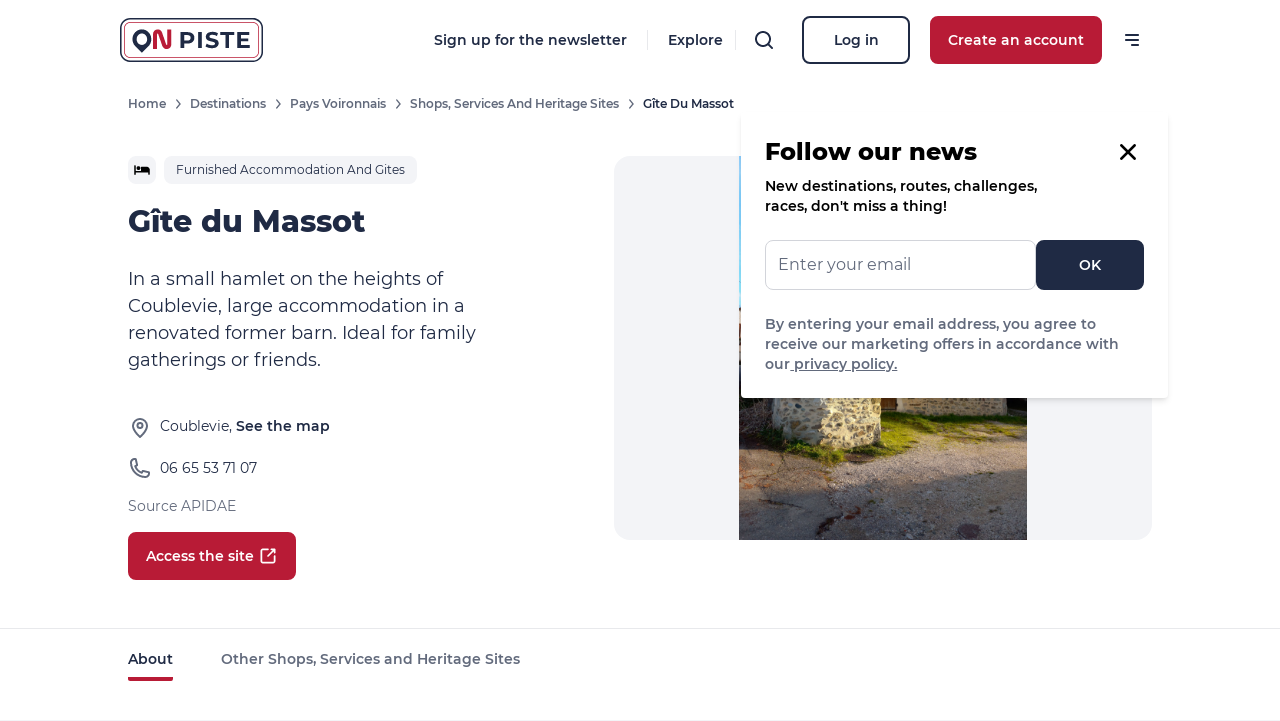

--- FILE ---
content_type: text/html; charset=utf-8
request_url: https://www.onpiste.com/en/explorer/service-providers/le-massot-173633
body_size: 37849
content:
<!doctype html>
<html data-n-head-ssr lang="en" data-n-head="%7B%22lang%22:%7B%22ssr%22:%22en%22%7D%7D">
  <head >
    <title>Gîte du Massot - On Piste</title><meta data-n-head="ssr" charset="utf-8"><meta data-n-head="ssr" name="viewport" content="width=device-width, initial-scale=1"><meta data-n-head="ssr" data-hid="i18n-og" property="og:locale" content="en"><meta data-n-head="ssr" data-hid="i18n-og-alt-fr" property="og:locale:alternate" content="fr"><meta data-n-head="ssr" data-hid="i18n-og-alt-es" property="og:locale:alternate" content="es"><meta data-n-head="ssr" data-hid="i18n-og-alt-ca" property="og:locale:alternate" content="ca"><meta data-n-head="ssr" data-hid="i18n-og-alt-it" property="og:locale:alternate" content="it"><meta data-n-head="ssr" data-hid="description" name="description" content="The layout of the gîte give priority to communal living spaces: a large living/dining room is ideal for large gatherings (up to 11 adults)."><meta data-n-head="ssr" data-hid="og:title" property="og:title" content="Gîte du Massot - On Piste"><meta data-n-head="ssr" data-hid="og:description" property="og:description" content="The layout of the gîte give priority to communal living spaces: a large living/dining room is ideal for large gatherings (up to 11 adults)."><meta data-n-head="ssr" data-hid="og:image" property="og:image" content="https://static.apidae-tourisme.com/filestore/objets-touristiques/images/90/102/36464218.jpg"><meta data-n-head="ssr" data-hid="og:url" property="og:url" content="https://www.onpiste.com/en/explorer/service-providers/gite-du-massot-173633"><link data-n-head="ssr" rel="icon" type="image/x-icon" href="/img/logos/badge__white.png"><link data-n-head="ssr" data-hid="i18n-alt-en" rel="alternate" href="https://www.onpiste.com/en/explorer/service-providers/le-massot-173633" hreflang="en"><link data-n-head="ssr" data-hid="i18n-alt-fr" rel="alternate" href="https://www.onpiste.com/explorer/service-providers/le-massot-173633" hreflang="fr"><link data-n-head="ssr" data-hid="i18n-alt-es" rel="alternate" href="https://www.onpiste.com/es/explorer/service-providers/le-massot-173633" hreflang="es"><link data-n-head="ssr" data-hid="i18n-alt-ca" rel="alternate" href="https://www.onpiste.com/ca/explorer/service-providers/le-massot-173633" hreflang="ca"><link data-n-head="ssr" data-hid="i18n-alt-it" rel="alternate" href="https://www.onpiste.com/it/explorer/service-providers/le-massot-173633" hreflang="it"><link data-n-head="ssr" data-hid="i18n-xd" rel="alternate" href="https://www.onpiste.com/explorer/service-providers/le-massot-173633" hreflang="x-default"><link data-n-head="ssr" data-hid="i18n-can" rel="canonical" href="https://www.onpiste.com/en/explorer/service-providers/le-massot-173633"><link rel="preload" href="/_nuxt/feca1cc.js" as="script"><link rel="preload" href="/_nuxt/7b68aab.js" as="script"><link rel="preload" href="/_nuxt/4da182c.js" as="script"><link rel="preload" href="/_nuxt/7ab902a.js" as="script"><link rel="preload" href="/_nuxt/3e25ca9.js" as="script"><link rel="preload" href="/_nuxt/9ed3e12.js" as="script"><style data-vue-ssr-id="382a115c:0 64f51e0c:0 bf364168:0 1450868e:0 152c912a:0 69a360c6:0 0b721bb1:0 87978b58:0">/*! tailwindcss v2.1.2 | MIT License | https://tailwindcss.com*/

/*! modern-normalize v1.0.0 | MIT License | https://github.com/sindresorhus/modern-normalize */

/*
Document
========
*/

/**
Use a better box model (opinionated).
*/

*,
*::before,
*::after {
  box-sizing: border-box;
}

/**
Use a more readable tab size (opinionated).
*/

:root {
  -moz-tab-size: 4;
  -o-tab-size: 4;
     tab-size: 4;
}

/**
1. Correct the line height in all browsers.
2. Prevent adjustments of font size after orientation changes in iOS.
*/

html {
  line-height: 1.15; /* 1 */
  -webkit-text-size-adjust: 100%; /* 2 */
}

/*
Sections
========
*/

/**
Remove the margin in all browsers.
*/

body {
  margin: 0;
}

/**
Improve consistency of default fonts in all browsers. (https://github.com/sindresorhus/modern-normalize/issues/3)
*/

body {
  font-family:
		system-ui,
		-apple-system, /* Firefox supports this but not yet `system-ui` */
		'Segoe UI',
		Roboto,
		Helvetica,
		Arial,
		sans-serif,
		'Apple Color Emoji',
		'Segoe UI Emoji';
}

/*
Grouping content
================
*/

/**
1. Add the correct height in Firefox.
2. Correct the inheritance of border color in Firefox. (https://bugzilla.mozilla.org/show_bug.cgi?id=190655)
*/

hr {
  height: 0; /* 1 */
  color: inherit; /* 2 */
}

/*
Text-level semantics
====================
*/

/**
Add the correct text decoration in Chrome, Edge, and Safari.
*/

abbr[title] {
  -webkit-text-decoration: underline dotted;
          text-decoration: underline dotted;
}

/**
Add the correct font weight in Edge and Safari.
*/

b,
strong {
  font-weight: bolder;
}

/**
1. Improve consistency of default fonts in all browsers. (https://github.com/sindresorhus/modern-normalize/issues/3)
2. Correct the odd 'em' font sizing in all browsers.
*/

code,
kbd,
samp,
pre {
  font-family:
		ui-monospace,
		SFMono-Regular,
		Consolas,
		'Liberation Mono',
		Menlo,
		monospace; /* 1 */
  font-size: 1em; /* 2 */
}

/**
Add the correct font size in all browsers.
*/

small {
  font-size: 80%;
}

/**
Prevent 'sub' and 'sup' elements from affecting the line height in all browsers.
*/

sub,
sup {
  font-size: 75%;
  line-height: 0;
  position: relative;
  vertical-align: baseline;
}

sub {
  bottom: -0.25em;
}

sup {
  top: -0.5em;
}

/*
Tabular data
============
*/

/**
1. Remove text indentation from table contents in Chrome and Safari. (https://bugs.chromium.org/p/chromium/issues/detail?id=999088, https://bugs.webkit.org/show_bug.cgi?id=201297)
2. Correct table border color inheritance in all Chrome and Safari. (https://bugs.chromium.org/p/chromium/issues/detail?id=935729, https://bugs.webkit.org/show_bug.cgi?id=195016)
*/

table {
  text-indent: 0; /* 1 */
  border-color: inherit; /* 2 */
}

/*
Forms
=====
*/

/**
1. Change the font styles in all browsers.
2. Remove the margin in Firefox and Safari.
*/

button,
input,
optgroup,
select,
textarea {
  font-family: inherit; /* 1 */
  font-size: 100%; /* 1 */
  line-height: 1.15; /* 1 */
  margin: 0; /* 2 */
}

/**
Remove the inheritance of text transform in Edge and Firefox.
1. Remove the inheritance of text transform in Firefox.
*/

button,
select { /* 1 */
  text-transform: none;
}

/**
Correct the inability to style clickable types in iOS and Safari.
*/

button,
[type='button'],
[type='reset'],
[type='submit'] {
  -webkit-appearance: button;
}

/**
Remove the inner border and padding in Firefox.
*/

/**
Restore the focus styles unset by the previous rule.
*/

/**
Remove the additional ':invalid' styles in Firefox.
See: https://github.com/mozilla/gecko-dev/blob/2f9eacd9d3d995c937b4251a5557d95d494c9be1/layout/style/res/forms.css#L728-L737
*/

/**
Remove the padding so developers are not caught out when they zero out 'fieldset' elements in all browsers.
*/

legend {
  padding: 0;
}

/**
Add the correct vertical alignment in Chrome and Firefox.
*/

progress {
  vertical-align: baseline;
}

/**
Correct the cursor style of increment and decrement buttons in Safari.
*/

/**
1. Correct the odd appearance in Chrome and Safari.
2. Correct the outline style in Safari.
*/

[type='search'] {
  -webkit-appearance: textfield; /* 1 */
  outline-offset: -2px; /* 2 */
}

/**
Remove the inner padding in Chrome and Safari on macOS.
*/

/**
1. Correct the inability to style clickable types in iOS and Safari.
2. Change font properties to 'inherit' in Safari.
*/

/*
Interactive
===========
*/

/*
Add the correct display in Chrome and Safari.
*/

summary {
  display: list-item;
}

/**
 * Manually forked from SUIT CSS Base: https://github.com/suitcss/base
 * A thin layer on top of normalize.css that provides a starting point more
 * suitable for web applications.
 */

/**
 * Removes the default spacing and border for appropriate elements.
 */

blockquote,
dl,
dd,
h1,
h2,
h3,
h4,
h5,
h6,
hr,
figure,
p,
pre {
  margin: 0;
}

button {
  background-color: transparent;
  background-image: none;
}

/**
 * Work around a Firefox/IE bug where the transparent `button` background
 * results in a loss of the default `button` focus styles.
 */

button:focus {
  outline: 1px dotted;
  outline: 5px auto -webkit-focus-ring-color;
}

fieldset {
  margin: 0;
  padding: 0;
}

ol,
ul {
  list-style: none;
  margin: 0;
  padding: 0;
}

/**
 * Tailwind custom reset styles
 */

/**
 * 1. Use the user's configured `sans` font-family (with Tailwind's default
 *    sans-serif font stack as a fallback) as a sane default.
 * 2. Use Tailwind's default "normal" line-height so the user isn't forced
 *    to override it to ensure consistency even when using the default theme.
 */

html {
  font-family: ui-sans-serif, system-ui, -apple-system, BlinkMacSystemFont, "Segoe UI", Roboto, "Helvetica Neue", Arial, "Noto Sans", sans-serif, "Apple Color Emoji", "Segoe UI Emoji", "Segoe UI Symbol", "Noto Color Emoji"; /* 1 */
  line-height: 1.5; /* 2 */
}

/**
 * Inherit font-family and line-height from `html` so users can set them as
 * a class directly on the `html` element.
 */

body {
  font-family: inherit;
  line-height: inherit;
}

/**
 * 1. Prevent padding and border from affecting element width.
 *
 *    We used to set this in the html element and inherit from
 *    the parent element for everything else. This caused issues
 *    in shadow-dom-enhanced elements like <details> where the content
 *    is wrapped by a div with box-sizing set to `content-box`.
 *
 *    https://github.com/mozdevs/cssremedy/issues/4
 *
 *
 * 2. Allow adding a border to an element by just adding a border-width.
 *
 *    By default, the way the browser specifies that an element should have no
 *    border is by setting it's border-style to `none` in the user-agent
 *    stylesheet.
 *
 *    In order to easily add borders to elements by just setting the `border-width`
 *    property, we change the default border-style for all elements to `solid`, and
 *    use border-width to hide them instead. This way our `border` utilities only
 *    need to set the `border-width` property instead of the entire `border`
 *    shorthand, making our border utilities much more straightforward to compose.
 *
 *    https://github.com/tailwindcss/tailwindcss/pull/116
 */

*,
::before,
::after {
  box-sizing: border-box; /* 1 */
  border-width: 0; /* 2 */
  border-style: solid; /* 2 */
  border-color: #D2D4DA; /* 2 */
}

/*
 * Ensure horizontal rules are visible by default
 */

hr {
  border-top-width: 1px;
}

/**
 * Undo the `border-style: none` reset that Normalize applies to images so that
 * our `border-{width}` utilities have the expected effect.
 *
 * The Normalize reset is unnecessary for us since we default the border-width
 * to 0 on all elements.
 *
 * https://github.com/tailwindcss/tailwindcss/issues/362
 */

img {
  border-style: solid;
}

textarea {
  resize: vertical;
}

input::-moz-placeholder, textarea::-moz-placeholder {
  opacity: 1;
  color: #626A7C;
}

input:-ms-input-placeholder, textarea:-ms-input-placeholder {
  opacity: 1;
  color: #626A7C;
}

input::placeholder,
textarea::placeholder {
  opacity: 1;
  color: #626A7C;
}

button,
[role="button"] {
  cursor: pointer;
}

table {
  border-collapse: collapse;
}

h1,
h2,
h3,
h4,
h5,
h6 {
  font-size: inherit;
  font-weight: inherit;
}

/**
 * Reset links to optimize for opt-in styling instead of
 * opt-out.
 */

a {
  color: inherit;
  text-decoration: inherit;
}

/**
 * Reset form element properties that are easy to forget to
 * style explicitly so you don't inadvertently introduce
 * styles that deviate from your design system. These styles
 * supplement a partial reset that is already applied by
 * normalize.css.
 */

button,
input,
optgroup,
select,
textarea {
  padding: 0;
  line-height: inherit;
  color: inherit;
}

/**
 * Use the configured 'mono' font family for elements that
 * are expected to be rendered with a monospace font, falling
 * back to the system monospace stack if there is no configured
 * 'mono' font family.
 */

pre,
code,
kbd,
samp {
  font-family: ui-monospace, SFMono-Regular, Menlo, Monaco, Consolas, "Liberation Mono", "Courier New", monospace;
}

/**
 * Make replaced elements `display: block` by default as that's
 * the behavior you want almost all of the time. Inspired by
 * CSS Remedy, with `svg` added as well.
 *
 * https://github.com/mozdevs/cssremedy/issues/14
 */

img,
svg,
video,
canvas,
audio,
iframe,
embed,
object {
  display: block;
  vertical-align: middle;
}

/**
 * Constrain images and videos to the parent width and preserve
 * their intrinsic aspect ratio.
 *
 * https://github.com/mozdevs/cssremedy/issues/14
 */

img,
video {
  max-width: 100%;
  height: auto;
}

@font-face{
  font-family:"Montserrat";

  font-style:normal;

  font-weight:400;

  font-display:swap;

  src:url(/_nuxt/fonts/Montserrat-Regular.3cd7866.ttf) format("truetype");

  unicode-range:U+0100-024f,U+0259,U+1e??,U+2020,U+20a0-20ab,U+20ad-20cf,U+2113,U+2c60-2c7f,U+a720-a7ff
}

@font-face{
  font-family:"Montserrat";

  font-style:normal;

  font-weight:400;

  font-display:swap;

  src:url(/_nuxt/fonts/Montserrat-Regular.3cd7866.ttf) format("truetype");

  unicode-range:U+00??,U+0131,U+0152-0153,U+02bb-02bc,U+02c6,U+02da,U+02dc,U+2000-206f,U+2074,U+20ac,U+2122,U+2191,U+2193,U+2212,U+2215,U+feff,U+fffd
}

@font-face{
  font-family:"Montserrat";

  font-style:normal;

  font-weight:500;

  font-display:swap;

  src:url(/_nuxt/fonts/Montserrat-Medium.e2d60bc.ttf) format("truetype");

  unicode-range:U+0100-024f,U+0259,U+1e??,U+2020,U+20a0-20ab,U+20ad-20cf,U+2113,U+2c60-2c7f,U+a720-a7ff
}

@font-face{
  font-family:"Montserrat";

  font-style:normal;

  font-weight:500;

  font-display:swap;

  src:url(/_nuxt/fonts/Montserrat-Medium.e2d60bc.ttf) format("truetype");

  unicode-range:U+00??,U+0131,U+0152-0153,U+02bb-02bc,U+02c6,U+02da,U+02dc,U+2000-206f,U+2074,U+20ac,U+2122,U+2191,U+2193,U+2212,U+2215,U+feff,U+fffd
}

@font-face{
  font-family:"Montserrat";

  font-style:normal;

  font-weight:600;

  font-display:swap;

  src:url(/_nuxt/fonts/Montserrat-SemiBold.fa8441f.ttf) format("truetype");

  unicode-range:U+00??,U+0131,U+0152-0153,U+02bb-02bc,U+02c6,U+02da,U+02dc,U+2000-206f,U+2074,U+20ac,U+2122,U+2191,U+2193,U+2212,U+2215,U+feff,U+fffd
}

@font-face{
  font-family:"Montserrat";

  font-style:normal;

  font-weight:600;

  font-display:swap;

  src:url(/_nuxt/fonts/Montserrat-SemiBold.fa8441f.ttf) format("truetype");

  unicode-range:U+0100-024f,U+0259,U+1e??,U+2020,U+20a0-20ab,U+20ad-20cf,U+2113,U+2c60-2c7f,U+a720-a7ff
}

@font-face{
  font-family:"Montserrat";

  font-style:normal;

  font-weight:700;

  font-display:swap;

  src:url(/_nuxt/fonts/Montserrat-Bold.079ca05.ttf) format("truetype");

  unicode-range:U+0100-024f,U+0259,U+1e??,U+2020,U+20a0-20ab,U+20ad-20cf,U+2113,U+2c60-2c7f,U+a720-a7ff
}

@font-face{
  font-family:"Montserrat";

  font-style:normal;

  font-weight:700;

  font-display:swap;

  src:url(/_nuxt/fonts/Montserrat-Bold.079ca05.ttf) format("truetype");

  unicode-range:U+00??,U+0131,U+0152-0153,U+02bb-02bc,U+02c6,U+02da,U+02dc,U+2000-206f,U+2074,U+20ac,U+2122,U+2191,U+2193,U+2212,U+2215,U+feff,U+fffd
}

@font-face{
  font-family:"Montserrat";

  font-style:normal;

  font-weight:800;

  font-display:swap;

  src:url(/_nuxt/fonts/Montserrat-ExtraBold.1944c8d.ttf) format("truetype");

  unicode-range:U+0100-024f,U+0259,U+1e??,U+2020,U+20a0-20ab,U+20ad-20cf,U+2113,U+2c60-2c7f,U+a720-a7ff
}

@font-face{
  font-family:"Montserrat";

  font-style:normal;

  font-weight:800;

  font-display:swap;

  src:url(/_nuxt/fonts/Montserrat-ExtraBold.1944c8d.ttf) format("truetype");

  unicode-range:U+00??,U+0131,U+0152-0153,U+02bb-02bc,U+02c6,U+02da,U+02dc,U+2000-206f,U+2074,U+20ac,U+2122,U+2191,U+2193,U+2212,U+2215,U+feff,U+fffd
}

.container{
  width:100%;
}

@media (min-width: 321px){
  .container{
    max-width:321px;
  }
}

@media (min-width: 640px){
  .container{
    max-width:640px;
  }
}

@media (min-width: 768px){
  .container{
    max-width:768px;
  }
}

@media (min-width: 1024px){
  .container{
    max-width:1024px;
  }
}

@media (min-width: 1280px){
  .container{
    max-width:1280px;
  }
}

@media (min-width: 1536px){
  .container{
    max-width:1536px;
  }
}

.bg-tertiary-500{
  --tw-bg-opacity:1;
  background-color:rgba(46, 196, 182, var(--tw-bg-opacity));
}

.bg-primary-50{
  --tw-bg-opacity:1;
  background-color:rgba(249, 217, 222, var(--tw-bg-opacity));
}

.bg-primary-100{
  --tw-bg-opacity:1;
  background-color:rgba(243, 172, 184, var(--tw-bg-opacity));
}

.bg-primary-default{
  --tw-bg-opacity:1;
  background-color:rgba(184, 27, 54, var(--tw-bg-opacity));
}

.bg-info-default{
  --tw-bg-opacity:1;
  background-color:rgba(0, 159, 227, var(--tw-bg-opacity));
}

.bg-green-50{
  --tw-bg-opacity:1;
  background-color:rgba(228, 247, 227, var(--tw-bg-opacity));
}

.bg-green-default{
  --tw-bg-opacity:1;
  background-color:rgba(63, 165, 53, var(--tw-bg-opacity));
}

.bg-red-default{
  --tw-bg-opacity:1;
  background-color:rgba(205, 23, 26, var(--tw-bg-opacity));
}

.bg-blue-50{
  --tw-bg-opacity:1;
  background-color:rgba(141, 176, 208, var(--tw-bg-opacity));
}

.bg-success-50{
  --tw-bg-opacity:1;
  background-color:rgba(228, 247, 227, var(--tw-bg-opacity));
}

.bg-danger-50{
  --tw-bg-opacity:1;
  background-color:rgba(252, 234, 234, var(--tw-bg-opacity));
}

.bg-danger-default{
  --tw-bg-opacity:1;
  background-color:rgba(198, 33, 33, var(--tw-bg-opacity));
}

.bg-warning-50{
  --tw-bg-opacity:1;
  background-color:rgba(255, 253, 238, var(--tw-bg-opacity));
}

.bg-warning-default{
  --tw-bg-opacity:1;
  background-color:rgba(247, 181, 0, var(--tw-bg-opacity));
}

.bg-error-100{
  --tw-bg-opacity:1;
  background-color:rgba(245, 188, 175, var(--tw-bg-opacity));
}

.bg-error-default{
  --tw-bg-opacity:1;
  background-color:rgba(214, 62, 27, var(--tw-bg-opacity));
}

.bg-white{
  --tw-bg-opacity:1;
  background-color:rgba(255, 255, 255, var(--tw-bg-opacity));
}

.bg-gray-50{
  --tw-bg-opacity:1;
  background-color:rgba(243, 244, 247, var(--tw-bg-opacity));
}

.bg-gray-100{
  --tw-bg-opacity:1;
  background-color:rgba(232, 233, 236, var(--tw-bg-opacity));
}

.bg-gray-200{
  --tw-bg-opacity:1;
  background-color:rgba(210, 212, 218, var(--tw-bg-opacity));
}

.bg-gray-300{
  --tw-bg-opacity:1;
  background-color:rgba(179, 183, 190, var(--tw-bg-opacity));
}

.bg-gray-default{
  --tw-bg-opacity:1;
  background-color:rgba(31, 42, 68, var(--tw-bg-opacity));
}

.bg-black{
  --tw-bg-opacity:1;
  background-color:rgba(0, 0, 0, var(--tw-bg-opacity));
}

.bg-transparent{
  background-color:transparent;
}

.hover\:bg-white:hover{
  --tw-bg-opacity:1;
  background-color:rgba(255, 255, 255, var(--tw-bg-opacity));
}

.hover\:bg-gray-50:hover{
  --tw-bg-opacity:1;
  background-color:rgba(243, 244, 247, var(--tw-bg-opacity));
}

.focus\:bg-primary-default:focus{
  --tw-bg-opacity:1;
  background-color:rgba(184, 27, 54, var(--tw-bg-opacity));
}

.bg-opacity-0{
  --tw-bg-opacity:0;
}

.bg-opacity-25{
  --tw-bg-opacity:0.25;
}

.bg-opacity-30{
  --tw-bg-opacity:0.3;
}

.bg-opacity-40{
  --tw-bg-opacity:0.4;
}

.bg-opacity-50{
  --tw-bg-opacity:0.5;
}

.bg-opacity-60{
  --tw-bg-opacity:0.6;
}

.bg-opacity-80{
  --tw-bg-opacity:0.8;
}

.bg-opacity-100{
  --tw-bg-opacity:1;
}

.group:hover .group-hover\:bg-opacity-60{
  --tw-bg-opacity:0.6;
}

.bg-center{
  background-position:center;
}

.bg-no-repeat{
  background-repeat:no-repeat;
}

.bg-cover{
  background-size:cover;
}

.border-primary-100{
  --tw-border-opacity:1;
  border-color:rgba(243, 172, 184, var(--tw-border-opacity));
}

.border-primary-default{
  --tw-border-opacity:1;
  border-color:rgba(184, 27, 54, var(--tw-border-opacity));
}

.border-info-default{
  --tw-border-opacity:1;
  border-color:rgba(0, 159, 227, var(--tw-border-opacity));
}

.border-green-default{
  --tw-border-opacity:1;
  border-color:rgba(63, 165, 53, var(--tw-border-opacity));
}

.border-red-default{
  --tw-border-opacity:1;
  border-color:rgba(205, 23, 26, var(--tw-border-opacity));
}

.border-error-default{
  --tw-border-opacity:1;
  border-color:rgba(214, 62, 27, var(--tw-border-opacity));
}

.border-white{
  --tw-border-opacity:1;
  border-color:rgba(255, 255, 255, var(--tw-border-opacity));
}

.border-gray-100{
  --tw-border-opacity:1;
  border-color:rgba(232, 233, 236, var(--tw-border-opacity));
}

.border-gray-200{
  --tw-border-opacity:1;
  border-color:rgba(210, 212, 218, var(--tw-border-opacity));
}

.border-gray-default{
  --tw-border-opacity:1;
  border-color:rgba(31, 42, 68, var(--tw-border-opacity));
}

.border-black{
  --tw-border-opacity:1;
  border-color:rgba(0, 0, 0, var(--tw-border-opacity));
}

.border-transparent{
  border-color:transparent;
}

.hover\:border-primary-default:hover{
  --tw-border-opacity:1;
  border-color:rgba(184, 27, 54, var(--tw-border-opacity));
}

.hover\:border-white:hover{
  --tw-border-opacity:1;
  border-color:rgba(255, 255, 255, var(--tw-border-opacity));
}

.hover\:border-gray-400:hover{
  --tw-border-opacity:1;
  border-color:rgba(98, 106, 124, var(--tw-border-opacity));
}

.hover\:border-gray-default:hover{
  --tw-border-opacity:1;
  border-color:rgba(31, 42, 68, var(--tw-border-opacity));
}

.group:hover .group-hover\:border-primary-default{
  --tw-border-opacity:1;
  border-color:rgba(184, 27, 54, var(--tw-border-opacity));
}

.group:hover .group-hover\:border-gray-default{
  --tw-border-opacity:1;
  border-color:rgba(31, 42, 68, var(--tw-border-opacity));
}

.rounded-sm{
  border-radius:0.125rem;
}

.rounded{
  border-radius:0.25rem;
}

.rounded-lg{
  border-radius:0.5rem;
}

.rounded-xl{
  border-radius:0.75rem;
}

.rounded-2xl{
  border-radius:1rem;
}

.rounded-3xl{
  border-radius:1.5rem;
}

.rounded-full{
  border-radius:9999px;
}

.rounded-l{
  border-top-left-radius:0.25rem;
  border-bottom-left-radius:0.25rem;
}

.rounded-t-lg{
  border-top-left-radius:0.5rem;
  border-top-right-radius:0.5rem;
}

.rounded-b-lg{
  border-bottom-right-radius:0.5rem;
  border-bottom-left-radius:0.5rem;
}

.rounded-l-lg{
  border-top-left-radius:0.5rem;
  border-bottom-left-radius:0.5rem;
}

.rounded-r-2xl{
  border-top-right-radius:1rem;
  border-bottom-right-radius:1rem;
}

.border-dashed{
  border-style:dashed;
}

.border-dotted{
  border-style:dotted;
}

.hover\:border-solid:hover{
  border-style:solid;
}

.border-0{
  border-width:0px;
}

.border-2{
  border-width:2px;
}

.border-4{
  border-width:4px;
}

.border{
  border-width:1px;
}

.border-b-4{
  border-bottom-width:4px;
}

.border-l-4{
  border-left-width:4px;
}

.border-r{
  border-right-width:1px;
}

.border-b{
  border-bottom-width:1px;
}

.border-l{
  border-left-width:1px;
}

.cursor-pointer{
  cursor:pointer;
}

.block{
  display:block;
}

.inline-block{
  display:inline-block;
}

.inline{
  display:inline;
}

.flex{
  display:flex;
}

.inline-flex{
  display:inline-flex;
}

.table{
  display:table;
}

.grid{
  display:grid;
}

.contents{
  display:contents;
}

.hidden{
  display:none;
}

.group:hover .group-hover\:hidden{
  display:none;
}

.flex-row{
  flex-direction:row;
}

.flex-col{
  flex-direction:column;
}

.flex-col-reverse{
  flex-direction:column-reverse;
}

.flex-wrap{
  flex-wrap:wrap;
}

.items-start{
  align-items:flex-start;
}

.items-end{
  align-items:flex-end;
}

.items-center{
  align-items:center;
}

.self-start{
  align-self:flex-start;
}

.self-center{
  align-self:center;
}

.justify-items-start{
  justify-items:start;
}

.justify-items-center{
  justify-items:center;
}

.justify-start{
  justify-content:flex-start;
}

.justify-end{
  justify-content:flex-end;
}

.justify-center{
  justify-content:center;
}

.justify-between{
  justify-content:space-between;
}

.justify-around{
  justify-content:space-around;
}

.flex-1{
  flex:1 1 0%;
}

.flex-grow{
  flex-grow:1;
}

.flex-shrink-0{
  flex-shrink:0;
}

.font-normal{
  font-weight:400;
}

.font-medium{
  font-weight:500;
}

.font-semibold{
  font-weight:600;
}

.font-bold{
  font-weight:700;
}

.font-extrabold{
  font-weight:800;
}

.h-0{
  height:0px;
}

.h-1{
  height:0.25rem;
}

.h-2{
  height:0.5rem;
}

.h-3{
  height:0.75rem;
}

.h-4{
  height:1rem;
}

.h-5{
  height:1.25rem;
}

.h-6{
  height:1.5rem;
}

.h-7{
  height:1.75rem;
}

.h-8{
  height:2rem;
}

.h-9{
  height:2.25rem;
}

.h-10{
  height:2.5rem;
}

.h-11{
  height:2.75rem;
}

.h-12{
  height:3rem;
}

.h-16{
  height:4rem;
}

.h-20{
  height:5rem;
}

.h-24{
  height:6rem;
}

.h-28{
  height:7rem;
}

.h-32{
  height:8rem;
}

.h-40{
  height:10rem;
}

.h-44{
  height:11rem;
}

.h-48{
  height:12rem;
}

.h-52{
  height:13rem;
}

.h-64{
  height:16rem;
}

.h-80{
  height:20rem;
}

.h-96{
  height:24rem;
}

.h-144{
  height:36rem;
}

.h-auto{
  height:auto;
}

.h-px{
  height:1px;
}

.h-1\/2{
  height:50%;
}

.h-full{
  height:100%;
}

.h-screen{
  height:100vh;
}

.text-xs{
  font-size:0.75rem;
  line-height:1rem;
}

.text-sm{
  font-size:0.875rem;
  line-height:1.25rem;
}

.text-base{
  font-size:1rem;
  line-height:1.5rem;
}

.text-lg{
  font-size:1.125rem;
  line-height:1.75rem;
}

.text-xl{
  font-size:1.25rem;
  line-height:1.75rem;
}

.text-2xl{
  font-size:1.5rem;
  line-height:2rem;
}

.text-3xl{
  font-size:1.875rem;
  line-height:2.25rem;
}

.text-4xl{
  font-size:2.25rem;
  line-height:2.5rem;
}

.text-5xl{
  font-size:3rem;
  line-height:1;
}

.text-tiny{
  font-size:0.65rem;
}

.leading-8{
  line-height:2rem;
}

.leading-normal{
  line-height:1.5;
}

.m-0{
  margin:0px;
}

.m-2{
  margin:0.5rem;
}

.m-6{
  margin:1.5rem;
}

.m-8{
  margin:2rem;
}

.mx-0{
  margin-left:0px;
  margin-right:0px;
}

.my-1{
  margin-top:0.25rem;
  margin-bottom:0.25rem;
}

.mx-1{
  margin-left:0.25rem;
  margin-right:0.25rem;
}

.my-2{
  margin-top:0.5rem;
  margin-bottom:0.5rem;
}

.mx-2{
  margin-left:0.5rem;
  margin-right:0.5rem;
}

.my-3{
  margin-top:0.75rem;
  margin-bottom:0.75rem;
}

.my-4{
  margin-top:1rem;
  margin-bottom:1rem;
}

.mx-4{
  margin-left:1rem;
  margin-right:1rem;
}

.mx-5{
  margin-left:1.25rem;
  margin-right:1.25rem;
}

.my-6{
  margin-top:1.5rem;
  margin-bottom:1.5rem;
}

.mx-6{
  margin-left:1.5rem;
  margin-right:1.5rem;
}

.my-8{
  margin-top:2rem;
  margin-bottom:2rem;
}

.mx-8{
  margin-left:2rem;
  margin-right:2rem;
}

.my-12{
  margin-top:3rem;
  margin-bottom:3rem;
}

.mx-16{
  margin-left:4rem;
  margin-right:4rem;
}

.my-auto{
  margin-top:auto;
  margin-bottom:auto;
}

.mx-auto{
  margin-left:auto;
  margin-right:auto;
}

.mx-2\.5{
  margin-left:0.625rem;
  margin-right:0.625rem;
}

.-my-px{
  margin-top:-1px;
  margin-bottom:-1px;
}

.mt-0{
  margin-top:0px;
}

.mb-0{
  margin-bottom:0px;
}

.ml-0{
  margin-left:0px;
}

.mt-1{
  margin-top:0.25rem;
}

.mr-1{
  margin-right:0.25rem;
}

.mb-1{
  margin-bottom:0.25rem;
}

.ml-1{
  margin-left:0.25rem;
}

.mt-2{
  margin-top:0.5rem;
}

.mr-2{
  margin-right:0.5rem;
}

.mb-2{
  margin-bottom:0.5rem;
}

.ml-2{
  margin-left:0.5rem;
}

.mt-3{
  margin-top:0.75rem;
}

.mr-3{
  margin-right:0.75rem;
}

.mb-3{
  margin-bottom:0.75rem;
}

.ml-3{
  margin-left:0.75rem;
}

.mt-4{
  margin-top:1rem;
}

.mr-4{
  margin-right:1rem;
}

.mb-4{
  margin-bottom:1rem;
}

.ml-4{
  margin-left:1rem;
}

.mt-5{
  margin-top:1.25rem;
}

.mr-5{
  margin-right:1.25rem;
}

.mb-5{
  margin-bottom:1.25rem;
}

.ml-5{
  margin-left:1.25rem;
}

.mt-6{
  margin-top:1.5rem;
}

.mr-6{
  margin-right:1.5rem;
}

.mb-6{
  margin-bottom:1.5rem;
}

.ml-6{
  margin-left:1.5rem;
}

.mt-7{
  margin-top:1.75rem;
}

.mb-7{
  margin-bottom:1.75rem;
}

.mt-8{
  margin-top:2rem;
}

.mr-8{
  margin-right:2rem;
}

.mb-8{
  margin-bottom:2rem;
}

.ml-8{
  margin-left:2rem;
}

.mt-9{
  margin-top:2.25rem;
}

.mt-10{
  margin-top:2.5rem;
}

.mb-10{
  margin-bottom:2.5rem;
}

.mb-11{
  margin-bottom:2.75rem;
}

.mt-12{
  margin-top:3rem;
}

.mr-12{
  margin-right:3rem;
}

.mb-12{
  margin-bottom:3rem;
}

.ml-12{
  margin-left:3rem;
}

.mb-14{
  margin-bottom:3.5rem;
}

.mt-16{
  margin-top:4rem;
}

.mr-16{
  margin-right:4rem;
}

.mb-16{
  margin-bottom:4rem;
}

.mt-20{
  margin-top:5rem;
}

.mr-20{
  margin-right:5rem;
}

.mb-20{
  margin-bottom:5rem;
}

.mt-40{
  margin-top:10rem;
}

.ml-auto{
  margin-left:auto;
}

.mt-0\.5{
  margin-top:0.125rem;
}

.mb-0\.5{
  margin-bottom:0.125rem;
}

.mt-1\.5{
  margin-top:0.375rem;
}

.mr-1\.5{
  margin-right:0.375rem;
}

.mb-1\.5{
  margin-bottom:0.375rem;
}

.ml-1\.5{
  margin-left:0.375rem;
}

.mt-2\.5{
  margin-top:0.625rem;
}

.mr-2\.5{
  margin-right:0.625rem;
}

.mb-2\.5{
  margin-bottom:0.625rem;
}

.mt-3\.5{
  margin-top:0.875rem;
}

.mr-3\.5{
  margin-right:0.875rem;
}

.mb-3\.5{
  margin-bottom:0.875rem;
}

.-mt-0{
  margin-top:0px;
}

.-ml-1{
  margin-left:-0.25rem;
}

.-ml-2{
  margin-left:-0.5rem;
}

.-mt-3{
  margin-top:-0.75rem;
}

.-mt-16{
  margin-top:-4rem;
}

.max-w-full{
  max-width:100%;
}

.max-w-screen-xl{
  max-width:1280px;
}

.min-h-full{
  min-height:100%;
}

.min-h-screen{
  min-height:100vh;
}

.min-w-full{
  min-width:100%;
}

.min-w-button{
  min-width:108px;
}

.object-contain{
  -o-object-fit:contain;
     object-fit:contain;
}

.object-cover{
  -o-object-fit:cover;
     object-fit:cover;
}

.object-center{
  -o-object-position:center;
     object-position:center;
}

.opacity-0{
  opacity:0;
}

.opacity-50{
  opacity:0.5;
}

.opacity-60{
  opacity:0.6;
}

.opacity-70{
  opacity:0.7;
}

.opacity-100{
  opacity:1;
}

.group:hover .group-hover\:opacity-0{
  opacity:0;
}

.group:hover .group-hover\:opacity-80{
  opacity:0.8;
}

.group:hover .group-hover\:opacity-100{
  opacity:1;
}

.outline-none{
  outline:2px solid transparent;
  outline-offset:2px;
}

.overflow-auto{
  overflow:auto;
}

.overflow-hidden{
  overflow:hidden;
}

.overflow-visible{
  overflow:visible;
}

.overflow-x-auto{
  overflow-x:auto;
}

.overflow-y-auto{
  overflow-y:auto;
}

.overflow-x-hidden{
  overflow-x:hidden;
}

.overflow-y-hidden{
  overflow-y:hidden;
}

.overflow-y-scroll{
  overflow-y:scroll;
}

.p-0{
  padding:0px;
}

.p-1{
  padding:0.25rem;
}

.p-2{
  padding:0.5rem;
}

.p-3{
  padding:0.75rem;
}

.p-4{
  padding:1rem;
}

.p-6{
  padding:1.5rem;
}

.p-8{
  padding:2rem;
}

.p-px{
  padding:1px;
}

.p-1\.5{
  padding:0.375rem;
}

.py-0{
  padding-top:0px;
  padding-bottom:0px;
}

.px-0{
  padding-left:0px;
  padding-right:0px;
}

.py-1{
  padding-top:0.25rem;
  padding-bottom:0.25rem;
}

.py-2{
  padding-top:0.5rem;
  padding-bottom:0.5rem;
}

.px-2{
  padding-left:0.5rem;
  padding-right:0.5rem;
}

.py-3{
  padding-top:0.75rem;
  padding-bottom:0.75rem;
}

.px-3{
  padding-left:0.75rem;
  padding-right:0.75rem;
}

.py-4{
  padding-top:1rem;
  padding-bottom:1rem;
}

.px-4{
  padding-left:1rem;
  padding-right:1rem;
}

.px-5{
  padding-left:1.25rem;
  padding-right:1.25rem;
}

.py-6{
  padding-top:1.5rem;
  padding-bottom:1.5rem;
}

.px-6{
  padding-left:1.5rem;
  padding-right:1.5rem;
}

.py-7{
  padding-top:1.75rem;
  padding-bottom:1.75rem;
}

.py-8{
  padding-top:2rem;
  padding-bottom:2rem;
}

.px-8{
  padding-left:2rem;
  padding-right:2rem;
}

.py-12{
  padding-top:3rem;
  padding-bottom:3rem;
}

.px-12{
  padding-left:3rem;
  padding-right:3rem;
}

.py-0\.5{
  padding-top:0.125rem;
  padding-bottom:0.125rem;
}

.py-1\.5{
  padding-top:0.375rem;
  padding-bottom:0.375rem;
}

.py-2\.5{
  padding-top:0.625rem;
  padding-bottom:0.625rem;
}

.py-3\.5{
  padding-top:0.875rem;
  padding-bottom:0.875rem;
}

.px-3\.5{
  padding-left:0.875rem;
  padding-right:0.875rem;
}

.pb-0{
  padding-bottom:0px;
}

.pt-1{
  padding-top:0.25rem;
}

.pr-1{
  padding-right:0.25rem;
}

.pb-1{
  padding-bottom:0.25rem;
}

.pl-1{
  padding-left:0.25rem;
}

.pt-2{
  padding-top:0.5rem;
}

.pr-2{
  padding-right:0.5rem;
}

.pb-2{
  padding-bottom:0.5rem;
}

.pl-2{
  padding-left:0.5rem;
}

.pt-3{
  padding-top:0.75rem;
}

.pr-3{
  padding-right:0.75rem;
}

.pl-3{
  padding-left:0.75rem;
}

.pt-4{
  padding-top:1rem;
}

.pr-4{
  padding-right:1rem;
}

.pb-4{
  padding-bottom:1rem;
}

.pl-4{
  padding-left:1rem;
}

.pt-5{
  padding-top:1.25rem;
}

.pl-5{
  padding-left:1.25rem;
}

.pt-6{
  padding-top:1.5rem;
}

.pb-6{
  padding-bottom:1.5rem;
}

.pl-6{
  padding-left:1.5rem;
}

.pb-7{
  padding-bottom:1.75rem;
}

.pt-8{
  padding-top:2rem;
}

.pr-8{
  padding-right:2rem;
}

.pb-8{
  padding-bottom:2rem;
}

.pl-8{
  padding-left:2rem;
}

.pt-9{
  padding-top:2.25rem;
}

.pr-9{
  padding-right:2.25rem;
}

.pt-10{
  padding-top:2.5rem;
}

.pt-12{
  padding-top:3rem;
}

.pr-12{
  padding-right:3rem;
}

.pb-12{
  padding-bottom:3rem;
}

.pb-14{
  padding-bottom:3.5rem;
}

.pt-16{
  padding-top:4rem;
}

.pb-16{
  padding-bottom:4rem;
}

.pt-20{
  padding-top:5rem;
}

.pr-20{
  padding-right:5rem;
}

.pb-20{
  padding-bottom:5rem;
}

.pt-24{
  padding-top:6rem;
}

.pb-24{
  padding-bottom:6rem;
}

.pt-28{
  padding-top:7rem;
}

.pb-28{
  padding-bottom:7rem;
}

.pt-36{
  padding-top:9rem;
}

.pt-40{
  padding-top:10rem;
}

.pt-2\.5{
  padding-top:0.625rem;
}

.pl-2\.5{
  padding-left:0.625rem;
}

.pointer-events-none{
  pointer-events:none;
}

.static{
  position:static;
}

.fixed{
  position:fixed;
}

.absolute{
  position:absolute;
}

.relative{
  position:relative;
}

.sticky{
  position:sticky;
}

.inset-0{
  top:0px;
  right:0px;
  bottom:0px;
  left:0px;
}

.top-0{
  top:0px;
}

.right-0{
  right:0px;
}

.bottom-0{
  bottom:0px;
}

.left-0{
  left:0px;
}

.top-1{
  top:0.25rem;
}

.top-2{
  top:0.5rem;
}

.right-2{
  right:0.5rem;
}

.top-3{
  top:0.75rem;
}

.right-4{
  right:1rem;
}

.bottom-4{
  bottom:1rem;
}

.left-4{
  left:1rem;
}

.top-8{
  top:2rem;
}

.top-11{
  top:2.75rem;
}

.right-12{
  right:3rem;
}

.top-16{
  top:4rem;
}

.top-20{
  top:5rem;
}

.top-24{
  top:6rem;
}

.top-28{
  top:7rem;
}

.top-40{
  top:10rem;
}

.top-56{
  top:14rem;
}

.top-72{
  top:18rem;
}

.-top-1{
  top:-0.25rem;
}

.top-1\/2{
  top:50%;
}

.left-1\/2{
  left:50%;
}

.left-1\/4{
  left:25%;
}

.bottom-full{
  bottom:100%;
}

.resize-none{
  resize:none;
}

.resize{
  resize:both;
}

*{
  --tw-shadow:0 0 #0000;
}

.shadow-none{
  --tw-shadow:0 0 #0000;
  box-shadow:var(--tw-ring-offset-shadow, 0 0 #0000), var(--tw-ring-shadow, 0 0 #0000), var(--tw-shadow);
}

.shadow-default{
  --tw-shadow:0 1px 2px rgba(0, 0, 0, .06), 0 1px 3px rgba(0, 0, 0, .10);
  box-shadow:var(--tw-ring-offset-shadow, 0 0 #0000), var(--tw-ring-shadow, 0 0 #0000), var(--tw-shadow);
}

.shadow-dropdown{
  --tw-shadow:0 0 0 1px rgba(0, 0, 0, 0.1), 0 4px 6px -2px rgba(0, 0, 0, 0.05), 0 10px 15px -3px rgba(0, 0, 0, 0.1);
  box-shadow:var(--tw-ring-offset-shadow, 0 0 #0000), var(--tw-ring-shadow, 0 0 #0000), var(--tw-shadow);
}

.shadow-md{
  --tw-shadow:0px 2px 4px -1px #0000000F, 0px 4px 6px -1px #0000001A;
  box-shadow:var(--tw-ring-offset-shadow, 0 0 #0000), var(--tw-ring-shadow, 0 0 #0000), var(--tw-shadow);
}

.shadow-lg{
  --tw-shadow:0 10px 15px -3px rgba(0, 0, 0, 0.1), 0 4px 6px -2px rgba(0, 0, 0, 0.05);;
  box-shadow:var(--tw-ring-offset-shadow, 0 0 #0000), var(--tw-ring-shadow, 0 0 #0000), var(--tw-shadow);
}

.shadow-xl{
  --tw-shadow:0 4px 6px -2px rgba(0, 0, 0, 0.05), 0 10px 15px -3px rgba(0, 0, 0, 0.1);
  box-shadow:var(--tw-ring-offset-shadow, 0 0 #0000), var(--tw-ring-shadow, 0 0 #0000), var(--tw-shadow);
}

.hover\:shadow-lg:hover{
  --tw-shadow:0 10px 15px -3px rgba(0, 0, 0, 0.1), 0 4px 6px -2px rgba(0, 0, 0, 0.05);;
  box-shadow:var(--tw-ring-offset-shadow, 0 0 #0000), var(--tw-ring-shadow, 0 0 #0000), var(--tw-shadow);
}

*{
  --tw-ring-inset:var(--tw-empty,/*!*/ /*!*/);
  --tw-ring-offset-width:0px;
  --tw-ring-offset-color:#fff;
  --tw-ring-color:rgba(59, 130, 246, 0.5);
  --tw-ring-offset-shadow:0 0 #0000;
  --tw-ring-shadow:0 0 #0000;
}

.text-left{
  text-align:left;
}

.text-center{
  text-align:center;
}

.text-right{
  text-align:right;
}

.text-justify{
  text-align:justify;
}

.text-primary-default{
  --tw-text-opacity:1;
  color:rgba(184, 27, 54, var(--tw-text-opacity));
}

.text-success-default{
  --tw-text-opacity:1;
  color:rgba(11, 124, 44, var(--tw-text-opacity));
}

.text-danger-default{
  --tw-text-opacity:1;
  color:rgba(198, 33, 33, var(--tw-text-opacity));
}

.text-warning-default{
  --tw-text-opacity:1;
  color:rgba(247, 181, 0, var(--tw-text-opacity));
}

.text-error-default{
  --tw-text-opacity:1;
  color:rgba(214, 62, 27, var(--tw-text-opacity));
}

.text-white{
  --tw-text-opacity:1;
  color:rgba(255, 255, 255, var(--tw-text-opacity));
}

.text-gray-100{
  --tw-text-opacity:1;
  color:rgba(232, 233, 236, var(--tw-text-opacity));
}

.text-gray-200{
  --tw-text-opacity:1;
  color:rgba(210, 212, 218, var(--tw-text-opacity));
}

.text-gray-300{
  --tw-text-opacity:1;
  color:rgba(179, 183, 190, var(--tw-text-opacity));
}

.text-gray-400{
  --tw-text-opacity:1;
  color:rgba(98, 106, 124, var(--tw-text-opacity));
}

.text-gray-default{
  --tw-text-opacity:1;
  color:rgba(31, 42, 68, var(--tw-text-opacity));
}

.text-black{
  --tw-text-opacity:1;
  color:rgba(0, 0, 0, var(--tw-text-opacity));
}

.hover\:text-primary-default:hover{
  --tw-text-opacity:1;
  color:rgba(184, 27, 54, var(--tw-text-opacity));
}

.hover\:text-gray-default:hover{
  --tw-text-opacity:1;
  color:rgba(31, 42, 68, var(--tw-text-opacity));
}

.text-opacity-50{
  --tw-text-opacity:0.5;
}

.truncate{
  overflow:hidden;
  text-overflow:ellipsis;
  white-space:nowrap;
}

.uppercase{
  text-transform:uppercase;
}

.capitalize{
  text-transform:capitalize;
}

.underline{
  text-decoration:underline;
}

.select-none{
  -webkit-user-select:none;
     -moz-user-select:none;
      -ms-user-select:none;
          user-select:none;
}

.align-middle{
  vertical-align:middle;
}

.visible{
  visibility:visible;
}

.invisible{
  visibility:hidden;
}

.whitespace-normal{
  white-space:normal;
}

.whitespace-nowrap{
  white-space:nowrap;
}

.whitespace-pre-line{
  white-space:pre-line;
}

.whitespace-pre-wrap{
  white-space:pre-wrap;
}

.break-words{
  overflow-wrap:break-word;
}

.w-0{
  width:0px;
}

.w-3{
  width:0.75rem;
}

.w-4{
  width:1rem;
}

.w-5{
  width:1.25rem;
}

.w-6{
  width:1.5rem;
}

.w-7{
  width:1.75rem;
}

.w-8{
  width:2rem;
}

.w-10{
  width:2.5rem;
}

.w-11{
  width:2.75rem;
}

.w-12{
  width:3rem;
}

.w-16{
  width:4rem;
}

.w-20{
  width:5rem;
}

.w-24{
  width:6rem;
}

.w-32{
  width:8rem;
}

.w-52{
  width:13rem;
}

.w-60{
  width:15rem;
}

.w-72{
  width:18rem;
}

.w-80{
  width:20rem;
}

.w-96{
  width:24rem;
}

.w-auto{
  width:auto;
}

.w-1\/2{
  width:50%;
}

.w-1\/3{
  width:33.333333%;
}

.w-2\/3{
  width:66.666667%;
}

.w-1\/4{
  width:25%;
}

.w-3\/4{
  width:75%;
}

.w-1\/5{
  width:20%;
}

.w-2\/5{
  width:40%;
}

.w-3\/5{
  width:60%;
}

.w-4\/5{
  width:80%;
}

.w-1\/6{
  width:16.666667%;
}

.w-5\/6{
  width:83.333333%;
}

.w-1\/12{
  width:8.333333%;
}

.w-11\/12{
  width:91.666667%;
}

.w-full{
  width:100%;
}

.w-screen{
  width:100vw;
}

.z-0{
  z-index:0;
}

.z-10{
  z-index:10;
}

.z-20{
  z-index:20;
}

.z-40{
  z-index:40;
}

.z-45{
  z-index:45;
}

.z-50{
  z-index:50;
}

.z-55{
  z-index:55;
}

.gap-2{
  gap:0.5rem;
}

.gap-4{
  gap:1rem;
}

.gap-8{
  gap:2rem;
}

.gap-x-4{
  -moz-column-gap:1rem;
       column-gap:1rem;
}

.gap-x-8{
  -moz-column-gap:2rem;
       column-gap:2rem;
}

.gap-x-14{
  -moz-column-gap:3.5rem;
       column-gap:3.5rem;
}

.gap-y-4{
  row-gap:1rem;
}

.gap-y-8{
  row-gap:2rem;
}

.grid-cols-1{
  grid-template-columns:repeat(1, minmax(0, 1fr));
}

.grid-cols-2{
  grid-template-columns:repeat(2, minmax(0, 1fr));
}

.grid-cols-3{
  grid-template-columns:repeat(3, minmax(0, 1fr));
}

.grid-cols-4{
  grid-template-columns:repeat(4, minmax(0, 1fr));
}

.grid-cols-5{
  grid-template-columns:repeat(5, minmax(0, 1fr));
}

.transform{
  --tw-translate-x:0;
  --tw-translate-y:0;
  --tw-rotate:0;
  --tw-skew-x:0;
  --tw-skew-y:0;
  --tw-scale-x:1;
  --tw-scale-y:1;
  transform:translateX(var(--tw-translate-x)) translateY(var(--tw-translate-y)) rotate(var(--tw-rotate)) skewX(var(--tw-skew-x)) skewY(var(--tw-skew-y)) scaleX(var(--tw-scale-x)) scaleY(var(--tw-scale-y));
}

.group:hover .group-hover\:scale-110{
  --tw-scale-x:1.1;
  --tw-scale-y:1.1;
}

.rotate-0{
  --tw-rotate:0deg;
}

.rotate-45{
  --tw-rotate:45deg;
}

.rotate-90{
  --tw-rotate:90deg;
}

.rotate-180{
  --tw-rotate:180deg;
}

.-rotate-180{
  --tw-rotate:-180deg;
}

.-rotate-90{
  --tw-rotate:-90deg;
}

.translate-x-0{
  --tw-translate-x:0px;
}

.translate-x-full{
  --tw-translate-x:100%;
}

.-translate-x-1\/2{
  --tw-translate-x:-50%;
}

.translate-y-10{
  --tw-translate-y:2.5rem;
}

.translate-y-full{
  --tw-translate-y:100%;
}

.-translate-y-1\/2{
  --tw-translate-y:-50%;
}

.-translate-y-full{
  --tw-translate-y:-100%;
}

.transition{
  transition-property:background-color, border-color, color, fill, stroke, opacity, box-shadow, transform, filter, -webkit-backdrop-filter;
  transition-property:background-color, border-color, color, fill, stroke, opacity, box-shadow, transform, filter, backdrop-filter;
  transition-property:background-color, border-color, color, fill, stroke, opacity, box-shadow, transform, filter, backdrop-filter, -webkit-backdrop-filter;
  transition-timing-function:cubic-bezier(0.4, 0, 0.2, 1);
  transition-duration:150ms;
}

.transition-colors{
  transition-property:background-color, border-color, color, fill, stroke;
  transition-timing-function:cubic-bezier(0.4, 0, 0.2, 1);
  transition-duration:150ms;
}

.transition-opacity{
  transition-property:opacity;
  transition-timing-function:cubic-bezier(0.4, 0, 0.2, 1);
  transition-duration:150ms;
}

.transition-transform{
  transition-property:transform;
  transition-timing-function:cubic-bezier(0.4, 0, 0.2, 1);
  transition-duration:150ms;
}

.ease-in-out{
  transition-timing-function:cubic-bezier(0.4, 0, 0.2, 1);
}

.duration-150{
  transition-duration:150ms;
}

.duration-200{
  transition-duration:200ms;
}

@keyframes spin{
  to{
    transform:rotate(360deg);
  }
}

@keyframes ping{
  75%, 100%{
    transform:scale(2);
    opacity:0;
  }
}

@keyframes pulse{
  50%{
    opacity:.5;
  }
}

@keyframes bounce{
  0%, 100%{
    transform:translateY(-25%);
    animation-timing-function:cubic-bezier(0.8,0,1,1);
  }

  50%{
    transform:none;
    animation-timing-function:cubic-bezier(0,0,0.2,1);
  }
}

.filter{
  --tw-blur:var(--tw-empty,/*!*/ /*!*/);
  --tw-brightness:var(--tw-empty,/*!*/ /*!*/);
  --tw-contrast:var(--tw-empty,/*!*/ /*!*/);
  --tw-grayscale:var(--tw-empty,/*!*/ /*!*/);
  --tw-hue-rotate:var(--tw-empty,/*!*/ /*!*/);
  --tw-invert:var(--tw-empty,/*!*/ /*!*/);
  --tw-saturate:var(--tw-empty,/*!*/ /*!*/);
  --tw-sepia:var(--tw-empty,/*!*/ /*!*/);
  --tw-drop-shadow:var(--tw-empty,/*!*/ /*!*/);
  filter:var(--tw-blur) var(--tw-brightness) var(--tw-contrast) var(--tw-grayscale) var(--tw-hue-rotate) var(--tw-invert) var(--tw-saturate) var(--tw-sepia) var(--tw-drop-shadow);
}

.blur{
  --tw-blur:blur(8px);
}

.brightness-75{
  --tw-brightness:brightness(.75);
}

.grayscale{
  --tw-grayscale:grayscale(100%);
}

.invert{
  --tw-invert:invert(100%);
}

.Btn{
  border-radius:0.5rem;
  border-width:2px;
  min-width:108px;
  padding-top:0.75rem;
  padding-bottom:0.75rem;
  padding-left:1rem;
  padding-right:1rem;
  font-size:0.875rem;
  line-height:1.25rem;
  text-align:center
}

.Btn-xs{
  padding:6px;
  min-width:0;
  border-radius:0.5rem;
  border-width:2px;
  font-size:0.75rem;
  line-height:1rem;
  line-height:1.25;
  text-align:center
}

.Btn-sm{
  padding:9px 12px;
  border-radius:0.5rem;
  font-size:0.875rem;
  line-height:1.25rem;
  text-align:center
}

*,:after,:before{
  box-sizing:border-box;
  margin:0
}

html{
  font-family:"Montserrat",ui-sans-serif,system-ui,-apple-system,BlinkMacSystemFont,"Segoe UI",Roboto,"Helvetica Neue",Arial,"Noto Sans",sans-serif,"Apple Color Emoji","Segoe UI Emoji","Segoe UI Symbol","Noto Color Emoji";
  --tw-bg-opacity:1;
  background-color:rgba(243, 244, 247, var(--tw-bg-opacity))
}

a:focus, button:focus{
  outline:2px solid transparent !important;
  outline-offset:2px !important;
}

button[disabled]{
  cursor:default
}

.WiredChips{
  --tw-bg-opacity:1;
  background-color:rgba(255, 255, 255, var(--tw-bg-opacity));
  --tw-border-opacity:1;
  border-color:rgba(31, 42, 68, var(--tw-border-opacity));
  border-width:1px;
  --tw-text-opacity:1;
  color:rgba(31, 42, 68, var(--tw-text-opacity))
}

.WiredChips:hover:not(:focus):not(:disabled){
  --tw-bg-opacity:1;
  background-color:rgba(232, 233, 236, var(--tw-bg-opacity));
  --tw-border-opacity:1;
  border-color:rgba(31, 42, 68, var(--tw-border-opacity));
  --tw-text-opacity:1;
  color:rgba(31, 42, 68, var(--tw-text-opacity))
}

.WiredChips:active,.WiredChips:focus:not(:hover){
  box-shadow:0 0 0 4px #b3b7be
}

.FilledChips{
  --tw-bg-opacity:1;
  background-color:rgba(232, 233, 236, var(--tw-bg-opacity));
  --tw-border-opacity:1;
  border-color:rgba(232, 233, 236, var(--tw-border-opacity));
  border-width:1px;
  --tw-text-opacity:1;
  color:rgba(31, 42, 68, var(--tw-text-opacity))
}

.FilledChips:hover:not(:focus):not(:disabled){
  --tw-bg-opacity:1;
  background-color:rgba(210, 212, 218, var(--tw-bg-opacity));
  --tw-border-opacity:1;
  border-color:rgba(210, 212, 218, var(--tw-border-opacity));
  --tw-text-opacity:1;
  color:rgba(31, 42, 68, var(--tw-text-opacity))
}

.FilledChips:active,.FilledChips:focus:not(:hover){
  box-shadow:0 0 0 4px #b3b7be
}

.WiredChipsOnColoredBackground{
  background-color:transparent;
  --tw-border-opacity:1;
  border-color:rgba(255, 255, 255, var(--tw-border-opacity));
  border-width:1px;
  --tw-text-opacity:1;
  color:rgba(255, 255, 255, var(--tw-text-opacity))
}

.WiredChipsOnColoredBackground:hover:not(:focus):not(:disabled){
  --tw-bg-opacity:1;
  background-color:rgba(243, 244, 247, var(--tw-bg-opacity));
  --tw-border-opacity:1;
  border-color:rgba(31, 42, 68, var(--tw-border-opacity));
  --tw-text-opacity:1;
  color:rgba(31, 42, 68, var(--tw-text-opacity))
}

.WiredChipsOnColoredBackground:active,.WiredChipsOnColoredBackground:focus:not(:hover){
  box-shadow:0 0 0 4px #b3b7be
}

.Btn{
  font-weight:600
}

.Btn-filled{
  --tw-bg-opacity:1;
  background-color:rgba(184, 27, 54, var(--tw-bg-opacity));
  --tw-border-opacity:1;
  border-color:rgba(184, 27, 54, var(--tw-border-opacity));
  --tw-text-opacity:1;
  color:rgba(255, 255, 255, var(--tw-text-opacity));
  transition-property:background-color, border-color, color, fill, stroke, opacity, box-shadow, transform, filter, -webkit-backdrop-filter;
  transition-property:background-color, border-color, color, fill, stroke, opacity, box-shadow, transform, filter, backdrop-filter;
  transition-property:background-color, border-color, color, fill, stroke, opacity, box-shadow, transform, filter, backdrop-filter, -webkit-backdrop-filter;
  transition-timing-function:cubic-bezier(0.4, 0, 0.2, 1);
  transition-duration:150ms;
  transition-timing-function:cubic-bezier(0.4, 0, 1, 1);
  transition-duration:75ms
}

.Btn-filled:hover:not(:focus):not(:disabled){
  --tw-bg-opacity:1;
  background-color:rgba(166, 24, 49, var(--tw-bg-opacity));
  --tw-border-opacity:1;
  border-color:rgba(166, 24, 49, var(--tw-border-opacity));
  --tw-text-opacity:1;
  color:rgba(255, 255, 255, var(--tw-text-opacity))
}

.Btn-filled:active,.Btn-filled:focus:not(:hover){
  box-shadow:0 0 0 4px #f3acb8
}

.Btn-filled-gray{
  --tw-bg-opacity:1;
  background-color:rgba(31, 42, 68, var(--tw-bg-opacity));
  --tw-border-opacity:1;
  border-color:rgba(31, 42, 68, var(--tw-border-opacity));
  --tw-text-opacity:1;
  color:rgba(255, 255, 255, var(--tw-text-opacity))
}

.Btn-filled-gray:disabled{
  --tw-bg-opacity:1;
  background-color:rgba(179, 183, 190, var(--tw-bg-opacity));
  --tw-border-opacity:1;
  border-color:rgba(179, 183, 190, var(--tw-border-opacity));
  --tw-text-opacity:1;
  color:rgba(255, 255, 255, var(--tw-text-opacity))
}

.Btn-filled-gray:hover:not(:focus){
  --tw-bg-opacity:1;
  background-color:rgba(98, 106, 124, var(--tw-bg-opacity));
  --tw-border-opacity:1;
  border-color:rgba(98, 106, 124, var(--tw-border-opacity));
  --tw-text-opacity:1;
  color:rgba(255, 255, 255, var(--tw-text-opacity))
}

.Btn-filled-gray:active,.Btn-filled-gray:focus:not(:hover){
  box-shadow:0 0 0 4px #b3b7be
}

.unspecified-bg{
  --tw-bg-opacity:1;
  background-color:rgba(159, 164, 174, var(--tw-bg-opacity))
}

.unspecified-text{
  --tw-text-opacity:1;
  color:rgba(159, 164, 174, var(--tw-text-opacity))
}

.Btn-filled-gray-unsecured{
  --tw-bg-opacity:1;
  background-color:rgba(159, 164, 174, var(--tw-bg-opacity));
  --tw-border-opacity:1;
  border-color:rgba(159, 164, 174, var(--tw-border-opacity));
  --tw-text-opacity:1;
  color:rgba(255, 255, 255, var(--tw-text-opacity))
}

.Btn-filled-gray-unsecured:disabled{
  --tw-bg-opacity:1;
  background-color:rgba(179, 183, 190, var(--tw-bg-opacity));
  --tw-border-opacity:1;
  border-color:rgba(179, 183, 190, var(--tw-border-opacity));
  --tw-text-opacity:1;
  color:rgba(255, 255, 255, var(--tw-text-opacity))
}

.Btn-filled-gray-unsecured:hover:not(:focus){
  --tw-bg-opacity:1;
  background-color:rgba(98, 106, 124, var(--tw-bg-opacity));
  --tw-border-opacity:1;
  border-color:rgba(98, 106, 124, var(--tw-border-opacity));
  --tw-text-opacity:1;
  color:rgba(255, 255, 255, var(--tw-text-opacity))
}

.Btn-filled-gray-unsecured:active,.Btn-filled-gray-unsecured:focus:not(:hover){
  box-shadow:0 0 0 4px #b3b7be
}

.Btn-filled-gray-light{
  --tw-bg-opacity:1;
  background-color:rgba(243, 244, 247, var(--tw-bg-opacity));
  --tw-border-opacity:1;
  border-color:rgba(243, 244, 247, var(--tw-border-opacity));
  --tw-text-opacity:1;
  color:rgba(31, 42, 68, var(--tw-text-opacity))
}

.Btn-filled-gray-light:hover:not(:focus){
  --tw-bg-opacity:1;
  background-color:rgba(232, 233, 236, var(--tw-bg-opacity));
  --tw-border-opacity:1;
  border-color:rgba(232, 233, 236, var(--tw-border-opacity));
  --tw-text-opacity:1;
  color:rgba(31, 42, 68, var(--tw-text-opacity))
}

.Btn-filled-gray-light:active,.Btn-filled-gray-light:focus:not(:hover){
  box-shadow:0 0 0 4px #1f2a44
}

.Btn-filled-gray-medium{
  --tw-bg-opacity:1;
  background-color:rgba(98, 106, 124, var(--tw-bg-opacity));
  --tw-border-opacity:1;
  border-color:rgba(98, 106, 124, var(--tw-border-opacity));
  --tw-text-opacity:1;
  color:rgba(255, 255, 255, var(--tw-text-opacity))
}

.Btn-filled-white{
  --tw-bg-opacity:1;
  background-color:rgba(255, 255, 255, var(--tw-bg-opacity));
  --tw-border-opacity:1;
  border-color:rgba(255, 255, 255, var(--tw-border-opacity));
  --tw-text-opacity:1;
  color:rgba(31, 42, 68, var(--tw-text-opacity))
}

.Btn-filled-white:hover:not(:focus){
  --tw-bg-opacity:1;
  background-color:rgba(232, 233, 236, var(--tw-bg-opacity));
  --tw-border-opacity:1;
  border-color:rgba(232, 233, 236, var(--tw-border-opacity));
  --tw-text-opacity:1;
  color:rgba(31, 42, 68, var(--tw-text-opacity))
}

.Btn-filled-white:active,.Btn-filled-white:focus:not(:hover){
  box-shadow:0 0 0 4px #000
}

.Btn-filled-error{
  --tw-bg-opacity:1;
  background-color:rgba(214, 62, 27, var(--tw-bg-opacity));
  --tw-border-opacity:1;
  border-color:rgba(214, 62, 27, var(--tw-border-opacity));
  --tw-text-opacity:1;
  color:rgba(255, 255, 255, var(--tw-text-opacity))
}

.Btn-filled-error:hover:not(:focus){
  --tw-bg-opacity:1;
  background-color:rgba(231, 93, 61, var(--tw-bg-opacity));
  --tw-border-opacity:1;
  border-color:rgba(231, 93, 61, var(--tw-border-opacity));
  --tw-text-opacity:1;
  color:rgba(255, 255, 255, var(--tw-text-opacity))
}

.Btn-filled-error:active,.Btn-filled-error:focus:not(:hover){
  box-shadow:0 0 0 4px #f5bcaf
}

.Btn-filled:disabled{
  --tw-bg-opacity:1;
  background-color:rgba(179, 183, 190, var(--tw-bg-opacity));
  --tw-border-opacity:1;
  border-color:rgba(179, 183, 190, var(--tw-border-opacity))
}

.Btn-filled-green{
  --tw-bg-opacity:1;
  background-color:rgba(63, 165, 53, var(--tw-bg-opacity));
  --tw-border-opacity:1;
  border-color:rgba(63, 165, 53, var(--tw-border-opacity));
  --tw-text-opacity:1;
  color:rgba(255, 255, 255, var(--tw-text-opacity))
}

.Btn-filled-green:hover:not(:focus){
  --tw-bg-opacity:1;
  background-color:rgba(103, 212, 56, var(--tw-bg-opacity));
  --tw-border-opacity:1;
  border-color:rgba(103, 212, 56, var(--tw-border-opacity));
  --tw-text-opacity:1;
  color:rgba(255, 255, 255, var(--tw-text-opacity))
}

.Btn-filled-green:active,.Btn-filled-green:focus:not(:hover){
  box-shadow:0 0 0 4px #b7eaa1
}

.Btn-filled-info{
  --tw-bg-opacity:1;
  background-color:rgba(0, 159, 227, var(--tw-bg-opacity));
  --tw-border-opacity:1;
  border-color:rgba(0, 159, 227, var(--tw-border-opacity));
  --tw-text-opacity:1;
  color:rgba(255, 255, 255, var(--tw-text-opacity))
}

.Btn-filled-info:hover:not(:focus){
  --tw-bg-opacity:1;
  background-color:rgba(25, 148, 255, var(--tw-bg-opacity));
  --tw-border-opacity:1;
  border-color:rgba(25, 148, 255, var(--tw-border-opacity));
  --tw-text-opacity:1;
  color:rgba(255, 255, 255, var(--tw-text-opacity))
}

.Btn-filled-info:active,.Btn-filled-info:focus:not(:hover){
  box-shadow:0 0 0 4px #99cfff
}

.Btn-filled-black{
  --tw-bg-opacity:1;
  background-color:rgba(0, 0, 0, var(--tw-bg-opacity));
  --tw-border-opacity:1;
  border-color:rgba(0, 0, 0, var(--tw-border-opacity));
  --tw-text-opacity:1;
  color:rgba(255, 255, 255, var(--tw-text-opacity))
}

.Btn-filled-black:hover:not(:focus){
  --tw-bg-opacity:1;
  background-color:rgba(31, 42, 68, var(--tw-bg-opacity));
  --tw-border-opacity:1;
  border-color:rgba(31, 42, 68, var(--tw-border-opacity));
  --tw-text-opacity:1;
  color:rgba(255, 255, 255, var(--tw-text-opacity))
}

.Btn-filled-black:active,.Btn-filled-black:focus:not(:hover){
  box-shadow:0 0 0 4px #e8e9ec
}

.Btn-wired{
  --tw-bg-opacity:1;
  background-color:rgba(255, 255, 255, var(--tw-bg-opacity));
  --tw-border-opacity:1;
  border-color:rgba(31, 42, 68, var(--tw-border-opacity));
  --tw-text-opacity:1;
  color:rgba(31, 42, 68, var(--tw-text-opacity))
}

.Btn-wired:disabled{
  --tw-bg-opacity:1;
  background-color:rgba(255, 255, 255, var(--tw-bg-opacity));
  --tw-border-opacity:1;
  border-color:rgba(179, 183, 190, var(--tw-border-opacity));
  --tw-text-opacity:1;
  color:rgba(179, 183, 190, var(--tw-text-opacity))
}

.Btn-wired:hover:not(:focus):not(:disabled){
  --tw-bg-opacity:1;
  background-color:rgba(232, 233, 236, var(--tw-bg-opacity));
  --tw-border-opacity:1;
  border-color:rgba(31, 42, 68, var(--tw-border-opacity));
  --tw-text-opacity:1;
  color:rgba(31, 42, 68, var(--tw-text-opacity))
}

.Btn-wired:active,.Btn-wired:focus:not(:hover){
  box-shadow:0 0 0 4px #b3b7be
}

.Btn-wired-primary{
  --tw-bg-opacity:1;
  background-color:rgba(255, 255, 255, var(--tw-bg-opacity));
  --tw-border-opacity:1;
  border-color:rgba(184, 27, 54, var(--tw-border-opacity));
  --tw-text-opacity:1;
  color:rgba(184, 27, 54, var(--tw-text-opacity))
}

.Btn-wired-primary:hover:not(:focus){
  --tw-bg-opacity:1;
  background-color:rgba(232, 233, 236, var(--tw-bg-opacity));
  --tw-border-opacity:1;
  border-color:rgba(184, 27, 54, var(--tw-border-opacity));
  --tw-text-opacity:1;
  color:rgba(184, 27, 54, var(--tw-text-opacity))
}

.Btn-wired-primary:active,.Btn-wired-primary:focus:not(:hover){
  box-shadow:0 0 0 4px #f3acb8
}

.Btn-wired-gray-medium{
  --tw-bg-opacity:1;
  background-color:rgba(255, 255, 255, var(--tw-bg-opacity));
  --tw-border-opacity:1;
  border-color:rgba(98, 106, 124, var(--tw-border-opacity));
  --tw-text-opacity:1;
  color:rgba(98, 106, 124, var(--tw-text-opacity))
}

.Btn-wired-gray{
  --tw-bg-opacity:1;
  background-color:rgba(255, 255, 255, var(--tw-bg-opacity));
  --tw-border-opacity:1;
  border-color:rgba(31, 42, 68, var(--tw-border-opacity));
  --tw-text-opacity:1;
  color:rgba(31, 42, 68, var(--tw-text-opacity))
}

.Btn-wired-gray:hover:not(:focus){
  --tw-bg-opacity:1;
  background-color:rgba(232, 233, 236, var(--tw-bg-opacity));
  --tw-border-opacity:1;
  border-color:rgba(31, 42, 68, var(--tw-border-opacity));
  --tw-text-opacity:1;
  color:rgba(31, 42, 68, var(--tw-text-opacity))
}

.Btn-wired-gray:active,.Btn-wired-gray:focus:not(:hover){
  box-shadow:0 0 0 4px #e8e9ec
}

.Btn-wired-gray-unsecured{
  --tw-bg-opacity:1;
  background-color:rgba(255, 255, 255, var(--tw-bg-opacity));
  --tw-border-opacity:1;
  border-color:rgba(159, 164, 174, var(--tw-border-opacity));
  --tw-text-opacity:1;
  color:rgba(159, 164, 174, var(--tw-text-opacity))
}

.Btn-wired-gray-unsecured:hover:not(:focus){
  --tw-bg-opacity:1;
  background-color:rgba(232, 233, 236, var(--tw-bg-opacity));
  --tw-border-opacity:1;
  border-color:rgba(159, 164, 174, var(--tw-border-opacity));
  --tw-text-opacity:1;
  color:rgba(159, 164, 174, var(--tw-text-opacity))
}

.Btn-wired-gray-unsecured:active,.Btn-wired-gray-unsecured:focus:not(:hover){
  box-shadow:0 0 0 4px #e8e9ec
}

.Btn-wired-error{
  --tw-bg-opacity:1;
  background-color:rgba(255, 255, 255, var(--tw-bg-opacity));
  --tw-border-opacity:1;
  border-color:rgba(214, 62, 27, var(--tw-border-opacity));
  --tw-text-opacity:1;
  color:rgba(214, 62, 27, var(--tw-text-opacity))
}

.Btn-wired-error:hover:not(:focus){
  --tw-bg-opacity:1;
  background-color:rgba(245, 188, 175, var(--tw-bg-opacity));
  --tw-border-opacity:1;
  border-color:rgba(214, 62, 27, var(--tw-border-opacity));
  --tw-text-opacity:1;
  color:rgba(214, 62, 27, var(--tw-text-opacity))
}

.Btn-wired-error:active,.Btn-wired-error:focus:not(:hover){
  box-shadow:0 0 0 4px #f5bcaf
}

.Btn-wired-green{
  --tw-bg-opacity:1;
  background-color:rgba(255, 255, 255, var(--tw-bg-opacity));
  --tw-border-opacity:1;
  border-color:rgba(63, 165, 53, var(--tw-border-opacity));
  --tw-text-opacity:1;
  color:rgba(63, 165, 53, var(--tw-text-opacity))
}

.Btn-wired-green:hover:not(:focus){
  --tw-bg-opacity:1;
  background-color:rgba(232, 233, 236, var(--tw-bg-opacity));
  --tw-border-opacity:1;
  border-color:rgba(63, 165, 53, var(--tw-border-opacity));
  --tw-text-opacity:1;
  color:rgba(63, 165, 53, var(--tw-text-opacity))
}

.Btn-wired-green:active,.Btn-wired-green:focus:not(:hover){
  box-shadow:0 0 0 4px #b7eaa1
}

.Btn-wired-info{
  --tw-bg-opacity:1;
  background-color:rgba(255, 255, 255, var(--tw-bg-opacity));
  --tw-border-opacity:1;
  border-color:rgba(0, 159, 227, var(--tw-border-opacity));
  --tw-text-opacity:1;
  color:rgba(0, 159, 227, var(--tw-text-opacity))
}

.Btn-wired-info:hover:not(:focus){
  --tw-bg-opacity:1;
  background-color:rgba(232, 233, 236, var(--tw-bg-opacity));
  --tw-border-opacity:1;
  border-color:rgba(0, 159, 227, var(--tw-border-opacity));
  --tw-text-opacity:1;
  color:rgba(0, 159, 227, var(--tw-text-opacity))
}

.Btn-wired-info:active,.Btn-wired-info:focus:not(:hover){
  box-shadow:0 0 0 4px #99cfff
}

.Btn-wired-black{
  --tw-bg-opacity:1;
  background-color:rgba(255, 255, 255, var(--tw-bg-opacity));
  --tw-border-opacity:1;
  border-color:rgba(0, 0, 0, var(--tw-border-opacity));
  --tw-text-opacity:1;
  color:rgba(0, 0, 0, var(--tw-text-opacity))
}

.Btn-wired-black:hover:not(:focus){
  --tw-bg-opacity:1;
  background-color:rgba(232, 233, 236, var(--tw-bg-opacity));
  --tw-border-opacity:1;
  border-color:rgba(0, 0, 0, var(--tw-border-opacity));
  --tw-text-opacity:1;
  color:rgba(0, 0, 0, var(--tw-text-opacity))
}

.Btn-wired-black:active,.Btn-wired-black:focus:not(:hover){
  box-shadow:0 0 0 4px #e8e9ec
}

.inputLabel{
  border-width:0px;
  font-weight:500;
  font-size:0.875rem;
  line-height:1.25rem;
  padding:0px;
  position:absolute;
  top:-1.5rem;
  --tw-text-opacity:1;
  color:rgba(31, 42, 68, var(--tw-text-opacity))
}

.inputLabel.invalid{
  --tw-text-opacity:1 !important;
  color:rgba(214, 62, 27, var(--tw-text-opacity)) !important;
  animation-name:shake !important;
  animation-fill-mode:forwards !important;
  animation-duration:.6s !important;
  animation-timing-function:ease-in-out !important
}

.InputBox{
  --tw-bg-opacity:1;
  background-color:rgba(255, 255, 255, var(--tw-bg-opacity));
  --tw-border-opacity:1;
  border-color:rgba(210, 212, 218, var(--tw-border-opacity));
  border-radius:0.5rem;
  border-width:1px;
  font-size:1rem;
  line-height:1.5rem;
  padding:0.75rem;
  --tw-text-opacity:1;
  color:rgba(31, 42, 68, var(--tw-text-opacity))
}

.InputBox:focus{
  --tw-border-opacity:1;
  border-color:rgba(31, 42, 68, var(--tw-border-opacity));
  outline:2px solid transparent;
  outline-offset:2px
}

.InputBox.invalid{
  --tw-border-opacity:1 !important;
  border-color:rgba(214, 62, 27, var(--tw-border-opacity)) !important;
  --tw-text-opacity:1 !important;
  color:rgba(214, 62, 27, var(--tw-text-opacity)) !important;
  animation-name:shake !important;
  animation-fill-mode:forwards !important;
  animation-duration:.6s !important;
  animation-timing-function:ease-in-out !important
}

.InputBox:disabled{
  --tw-bg-opacity:1;
  background-color:rgba(232, 233, 236, var(--tw-bg-opacity))
}

.invalid{
  --tw-border-opacity:1 !important;
  border-color:rgba(214, 62, 27, var(--tw-border-opacity)) !important;
  --tw-text-opacity:1 !important;
  color:rgba(214, 62, 27, var(--tw-text-opacity)) !important;
  animation-name:shake !important;
  animation-fill-mode:forwards !important;
  animation-duration:.6s !important;
  animation-timing-function:ease-in-out !important
}

@keyframes shake{
  0%{
    transform:translateX(0)
  }

  10%{
    transform:translateX(.8rem)
  }

  20%{
    transform:translateX(-.8rem)
  }

  30%{
    transform:translateX(.6rem)
  }

  40%{
    transform:translateX(-.6rem)
  }

  50%{
    transform:translateX(.4rem)
  }

  60%{
    transform:translateX(-.4rem)
  }

  70%{
    transform:translateX(.2rem)
  }

  80%{
    transform:translateX(-.2rem)
  }

  90%{
    transform:translateX(.1rem)
  }

  to{
    transform:translateX(0)
  }
}

.Shaker{
  animation-name:shake;
  animation-fill-mode:forwards;
  animation-duration:.6s;
  animation-timing-function:ease-in-out
}

.Dropdown-onFocus.focused .Dropdown-content{
  opacity:1;
  visibility:visible
}

.Dropdown-content{
  transition-property:opacity,visibility;
  opacity:0;
  visibility:hidden;
  transition-timing-function:cubic-bezier(0.4, 0, 0.2, 1);
  transition-duration:200ms
}

.fourLinesText{
  -webkit-line-clamp:4
}

.twoLinesText{
  -webkit-line-clamp:2
}

.customTruncate{
  overflow:hidden;
  text-overflow:ellipsis;
  display:-webkit-box;
  -webkit-box-orient:vertical
}

.customTruncate.hidden{
  display:none
}

.loading{
  --tw-bg-opacity:1 !important;
  background-color:rgba(232, 233, 236, var(--tw-bg-opacity)) !important;
  border-radius:0.5rem !important;
  animation:pulse 2s cubic-bezier(0.4, 0, 0.6, 1) infinite !important
}

.loading.darker{
  --tw-bg-opacity:1 !important;
  background-color:rgba(210, 212, 218, var(--tw-bg-opacity)) !important
}

pre{
  white-space:normal
}

@media print{
  .print\:mb-64{
    margin-bottom:16rem;
  }

  .print\:mb-80{
    margin-bottom:20rem;
  }

  .print\:absolute{
    position:absolute;
  }

  .print\:left-0{
    left:0px;
  }

  .print\:bottom-12{
    bottom:3rem;
  }
}

@media (min-width: 321px){
  .xs\:h-10{
    height:2.5rem;
  }

  .xs\:h-20{
    height:5rem;
  }

  .xs\:text-base{
    font-size:1rem;
    line-height:1.5rem;
  }

  .xs\:m-0{
    margin:0px;
  }

  .xs\:ml-2{
    margin-left:0.5rem;
  }

  .xs\:ml-3{
    margin-left:0.75rem;
  }

  .xs\:px-6{
    padding-left:1.5rem;
    padding-right:1.5rem;
  }

  .xs\:pl-0{
    padding-left:0px;
  }

  .xs\:pb-20{
    padding-bottom:5rem;
  }

  .xs\:w-10{
    width:2.5rem;
  }

  .xs\:w-24{
    width:6rem;
  }

  .xs\:Btn{
    border-radius:0.5rem;
    border-width:2px;
    min-width:108px;
    padding-top:0.75rem;
    padding-bottom:0.75rem;
    padding-left:1rem;
    padding-right:1rem;
    font-size:0.875rem;
    line-height:1.25rem;
    text-align:center
  }
}

@media (min-width: 640px){
  .sm\:flex-row{
    flex-direction:row;
  }

  .sm\:items-center{
    align-items:center;
  }

  .sm\:flex-grow{
    flex-grow:1;
  }

  .sm\:text-5xl{
    font-size:3rem;
    line-height:1;
  }

  .sm\:mx-0{
    margin-left:0px;
    margin-right:0px;
  }

  .sm\:mt-0{
    margin-top:0px;
  }

  .sm\:mb-0{
    margin-bottom:0px;
  }

  .sm\:mr-5{
    margin-right:1.25rem;
  }

  .sm\:mb-6{
    margin-bottom:1.5rem;
  }

  .sm\:ml-6{
    margin-left:1.5rem;
  }

  .sm\:mt-8{
    margin-top:2rem;
  }

  .sm\:mb-12{
    margin-bottom:3rem;
  }

  .sm\:mt-24{
    margin-top:6rem;
  }

  .sm\:max-w-md{
    max-width:28rem;
  }

  .sm\:px-0{
    padding-left:0px;
    padding-right:0px;
  }

  .sm\:pt-0{
    padding-top:0px;
  }

  .sm\:pl-2{
    padding-left:0.5rem;
  }

  .sm\:relative{
    position:relative;
  }

  .sm\:w-1\/3{
    width:33.333333%;
  }

  .sm\:w-3\/5{
    width:60%;
  }

  .sm\:w-full{
    width:100%;
  }

  .sm\:w-swiperSm{
    width:calc((100% / 3) - 20px);
  }

  .sm\:grid-cols-4{
    grid-template-columns:repeat(4, minmax(0, 1fr));
  }
}

@media (min-width: 768px){
  .md\:bg-gray-50{
    --tw-bg-opacity:1;
    background-color:rgba(243, 244, 247, var(--tw-bg-opacity));
  }

  .md\:bg-opacity-20{
    --tw-bg-opacity:0.2;
  }

  .md\:border-gray-100{
    --tw-border-opacity:1;
    border-color:rgba(232, 233, 236, var(--tw-border-opacity));
  }

  .md\:border-gray-200{
    --tw-border-opacity:1;
    border-color:rgba(210, 212, 218, var(--tw-border-opacity));
  }

  .md\:rounded-2xl{
    border-radius:1rem;
  }

  .md\:border{
    border-width:1px;
  }

  .md\:border-r{
    border-right-width:1px;
  }

  .md\:block{
    display:block;
  }

  .md\:inline-block{
    display:inline-block;
  }

  .md\:inline{
    display:inline;
  }

  .md\:flex{
    display:flex;
  }

  .md\:inline-flex{
    display:inline-flex;
  }

  .md\:grid{
    display:grid;
  }

  .md\:hidden{
    display:none;
  }

  .md\:flex-row{
    flex-direction:row;
  }

  .md\:flex-nowrap{
    flex-wrap:nowrap;
  }

  .md\:items-start{
    align-items:flex-start;
  }

  .md\:items-center{
    align-items:center;
  }

  .md\:justify-end{
    justify-content:flex-end;
  }

  .md\:justify-between{
    justify-content:space-between;
  }

  .md\:justify-around{
    justify-content:space-around;
  }

  .md\:h-4{
    height:1rem;
  }

  .md\:h-5{
    height:1.25rem;
  }

  .md\:h-6{
    height:1.5rem;
  }

  .md\:h-8{
    height:2rem;
  }

  .md\:h-10{
    height:2.5rem;
  }

  .md\:h-12{
    height:3rem;
  }

  .md\:h-16{
    height:4rem;
  }

  .md\:h-24{
    height:6rem;
  }

  .md\:h-40{
    height:10rem;
  }

  .md\:h-64{
    height:16rem;
  }

  .md\:text-sm{
    font-size:0.875rem;
    line-height:1.25rem;
  }

  .md\:text-base{
    font-size:1rem;
    line-height:1.5rem;
  }

  .md\:text-xl{
    font-size:1.25rem;
    line-height:1.75rem;
  }

  .md\:text-2xl{
    font-size:1.5rem;
    line-height:2rem;
  }

  .md\:text-3xl{
    font-size:1.875rem;
    line-height:2.25rem;
  }

  .md\:text-5xl{
    font-size:3rem;
    line-height:1;
  }

  .md\:text-6xl{
    font-size:3.75rem;
    line-height:1;
  }

  .md\:my-0{
    margin-top:0px;
    margin-bottom:0px;
  }

  .md\:mx-0{
    margin-left:0px;
    margin-right:0px;
  }

  .md\:mx-2{
    margin-left:0.5rem;
    margin-right:0.5rem;
  }

  .md\:mx-4{
    margin-left:1rem;
    margin-right:1rem;
  }

  .md\:my-8{
    margin-top:2rem;
    margin-bottom:2rem;
  }

  .md\:mx-8{
    margin-left:2rem;
    margin-right:2rem;
  }

  .md\:mx-10{
    margin-left:2.5rem;
    margin-right:2.5rem;
  }

  .md\:mx-12{
    margin-left:3rem;
    margin-right:3rem;
  }

  .md\:mx-16{
    margin-left:4rem;
    margin-right:4rem;
  }

  .md\:mx-24{
    margin-left:6rem;
    margin-right:6rem;
  }

  .md\:mx-28{
    margin-left:7rem;
    margin-right:7rem;
  }

  .md\:mt-0{
    margin-top:0px;
  }

  .md\:mr-0{
    margin-right:0px;
  }

  .md\:mb-0{
    margin-bottom:0px;
  }

  .md\:ml-0{
    margin-left:0px;
  }

  .md\:mr-1{
    margin-right:0.25rem;
  }

  .md\:mb-1{
    margin-bottom:0.25rem;
  }

  .md\:ml-1{
    margin-left:0.25rem;
  }

  .md\:mr-3{
    margin-right:0.75rem;
  }

  .md\:mt-4{
    margin-top:1rem;
  }

  .md\:mr-4{
    margin-right:1rem;
  }

  .md\:mb-4{
    margin-bottom:1rem;
  }

  .md\:mb-5{
    margin-bottom:1.25rem;
  }

  .md\:mr-6{
    margin-right:1.5rem;
  }

  .md\:mb-6{
    margin-bottom:1.5rem;
  }

  .md\:ml-6{
    margin-left:1.5rem;
  }

  .md\:mt-7{
    margin-top:1.75rem;
  }

  .md\:mr-7{
    margin-right:1.75rem;
  }

  .md\:mt-8{
    margin-top:2rem;
  }

  .md\:mr-8{
    margin-right:2rem;
  }

  .md\:mb-8{
    margin-bottom:2rem;
  }

  .md\:ml-8{
    margin-left:2rem;
  }

  .md\:mt-9{
    margin-top:2.25rem;
  }

  .md\:mb-10{
    margin-bottom:2.5rem;
  }

  .md\:mt-12{
    margin-top:3rem;
  }

  .md\:mb-12{
    margin-bottom:3rem;
  }

  .md\:ml-12{
    margin-left:3rem;
  }

  .md\:mr-16{
    margin-right:4rem;
  }

  .md\:mb-16{
    margin-bottom:4rem;
  }

  .md\:mt-20{
    margin-top:5rem;
  }

  .md\:mb-20{
    margin-bottom:5rem;
  }

  .md\:mt-24{
    margin-top:6rem;
  }

  .md\:ml-24{
    margin-left:6rem;
  }

  .md\:mt-28{
    margin-top:7rem;
  }

  .md\:mt-32{
    margin-top:8rem;
  }

  .md\:mt-36{
    margin-top:9rem;
  }

  .md\:ml-auto{
    margin-left:auto;
  }

  .md\:-mt-80{
    margin-top:-20rem;
  }

  .md\:p-4{
    padding:1rem;
  }

  .md\:p-6{
    padding:1.5rem;
  }

  .md\:p-8{
    padding:2rem;
  }

  .md\:px-0{
    padding-left:0px;
    padding-right:0px;
  }

  .md\:py-1{
    padding-top:0.25rem;
    padding-bottom:0.25rem;
  }

  .md\:py-3{
    padding-top:0.75rem;
    padding-bottom:0.75rem;
  }

  .md\:px-3{
    padding-left:0.75rem;
    padding-right:0.75rem;
  }

  .md\:py-4{
    padding-top:1rem;
    padding-bottom:1rem;
  }

  .md\:py-6{
    padding-top:1.5rem;
    padding-bottom:1.5rem;
  }

  .md\:px-6{
    padding-left:1.5rem;
    padding-right:1.5rem;
  }

  .md\:px-8{
    padding-left:2rem;
    padding-right:2rem;
  }

  .md\:py-12{
    padding-top:3rem;
    padding-bottom:3rem;
  }

  .md\:px-12{
    padding-left:3rem;
    padding-right:3rem;
  }

  .md\:px-44{
    padding-left:11rem;
    padding-right:11rem;
  }

  .md\:py-1\.5{
    padding-top:0.375rem;
    padding-bottom:0.375rem;
  }

  .md\:pt-0{
    padding-top:0px;
  }

  .md\:pr-0{
    padding-right:0px;
  }

  .md\:pb-0{
    padding-bottom:0px;
  }

  .md\:pl-0{
    padding-left:0px;
  }

  .md\:pl-2{
    padding-left:0.5rem;
  }

  .md\:pt-4{
    padding-top:1rem;
  }

  .md\:pr-4{
    padding-right:1rem;
  }

  .md\:pl-6{
    padding-left:1.5rem;
  }

  .md\:pr-8{
    padding-right:2rem;
  }

  .md\:pb-8{
    padding-bottom:2rem;
  }

  .md\:pl-8{
    padding-left:2rem;
  }

  .md\:pb-12{
    padding-bottom:3rem;
  }

  .md\:pr-16{
    padding-right:4rem;
  }

  .md\:pb-16{
    padding-bottom:4rem;
  }

  .md\:pb-20{
    padding-bottom:5rem;
  }

  .md\:pr-24{
    padding-right:6rem;
  }

  .md\:pl-24{
    padding-left:6rem;
  }

  .md\:pr-28{
    padding-right:7rem;
  }

  .md\:pl-28{
    padding-left:7rem;
  }

  .md\:pt-36{
    padding-top:9rem;
  }

  .md\:pb-36{
    padding-bottom:9rem;
  }

  .md\:absolute{
    position:absolute;
  }

  .md\:sticky{
    position:sticky;
  }

  .md\:top-0{
    top:0px;
  }

  .md\:top-2{
    top:0.5rem;
  }

  .md\:left-6{
    left:1.5rem;
  }

  .md\:top-7{
    top:1.75rem;
  }

  .md\:left-45{
    left:45%;
  }

  .md\:left-1\/2{
    left:50%;
  }

  .md\:shadow-card{
    --tw-shadow:0 3px 30px rgb(0 0 0 / 15%);
    box-shadow:var(--tw-ring-offset-shadow, 0 0 #0000), var(--tw-ring-shadow, 0 0 #0000), var(--tw-shadow);
  }

  .md\:text-left{
    text-align:left;
  }

  .md\:w-4{
    width:1rem;
  }

  .md\:w-5{
    width:1.25rem;
  }

  .md\:w-6{
    width:1.5rem;
  }

  .md\:w-8{
    width:2rem;
  }

  .md\:w-16{
    width:4rem;
  }

  .md\:w-24{
    width:6rem;
  }

  .md\:w-40{
    width:10rem;
  }

  .md\:w-96{
    width:24rem;
  }

  .md\:w-144{
    width:36rem;
  }

  .md\:w-auto{
    width:auto;
  }

  .md\:w-1\/2{
    width:50%;
  }

  .md\:w-1\/3{
    width:33.333333%;
  }

  .md\:w-2\/3{
    width:66.666667%;
  }

  .md\:w-1\/4{
    width:25%;
  }

  .md\:w-1\/5{
    width:20%;
  }

  .md\:w-2\/5{
    width:40%;
  }

  .md\:w-3\/5{
    width:60%;
  }

  .md\:w-1\/6{
    width:16.666667%;
  }

  .md\:w-5\/6{
    width:83.333333%;
  }

  .md\:w-1\/12{
    width:8.333333%;
  }

  .md\:w-7\/12{
    width:58.333333%;
  }

  .md\:w-11\/12{
    width:91.666667%;
  }

  .md\:w-full{
    width:100%;
  }

  .md\:w-min{
    width:-moz-min-content;
    width:min-content;
  }

  .md\:w-swiperSm{
    width:calc((100% / 3) - 20px);
  }

  .md\:gap-4{
    gap:1rem;
  }

  .md\:gap-8{
    gap:2rem;
  }

  .md\:grid-cols-2{
    grid-template-columns:repeat(2, minmax(0, 1fr));
  }

  .md\:grid-cols-3{
    grid-template-columns:repeat(3, minmax(0, 1fr));
  }

  .md\:grid-cols-4{
    grid-template-columns:repeat(4, minmax(0, 1fr));
  }

  .md\:-translate-x-1\/2{
    --tw-translate-x:-50%;
  }

  .md\:Btn{
    border-radius:0.5rem;
    border-width:2px;
    min-width:108px;
    padding-top:0.75rem;
    padding-bottom:0.75rem;
    padding-left:1rem;
    padding-right:1rem;
    font-size:0.875rem;
    line-height:1.25rem;
    text-align:center
  }
}

@media (min-width: 1024px){
  .lg\:bg-gray-50{
    --tw-bg-opacity:1;
    background-color:rgba(243, 244, 247, var(--tw-bg-opacity));
  }

  .lg\:inline{
    display:inline;
  }

  .lg\:flex{
    display:flex;
  }

  .lg\:inline-flex{
    display:inline-flex;
  }

  .lg\:hidden{
    display:none;
  }

  .lg\:flex-row{
    flex-direction:row;
  }

  .lg\:flex-col{
    flex-direction:column;
  }

  .lg\:items-start{
    align-items:flex-start;
  }

  .lg\:items-end{
    align-items:flex-end;
  }

  .lg\:items-center{
    align-items:center;
  }

  .lg\:justify-start{
    justify-content:flex-start;
  }

  .lg\:justify-end{
    justify-content:flex-end;
  }

  .lg\:justify-between{
    justify-content:space-between;
  }

  .lg\:flex-shrink-0{
    flex-shrink:0;
  }

  .lg\:h-11{
    height:2.75rem;
  }

  .lg\:h-96{
    height:24rem;
  }

  .lg\:h-100{
    height:26rem;
  }

  .lg\:h-160{
    height:40rem;
  }

  .lg\:h-auto{
    height:auto;
  }

  .lg\:h-full{
    height:100%;
  }

  .lg\:text-xs{
    font-size:0.75rem;
    line-height:1rem;
  }

  .lg\:text-sm{
    font-size:0.875rem;
    line-height:1.25rem;
  }

  .lg\:text-base{
    font-size:1rem;
    line-height:1.5rem;
  }

  .lg\:mx-0{
    margin-left:0px;
    margin-right:0px;
  }

  .lg\:mx-2{
    margin-left:0.5rem;
    margin-right:0.5rem;
  }

  .lg\:mx-24{
    margin-left:6rem;
    margin-right:6rem;
  }

  .lg\:my-28{
    margin-top:7rem;
    margin-bottom:7rem;
  }

  .lg\:mx-48{
    margin-left:12rem;
    margin-right:12rem;
  }

  .lg\:mx-52{
    margin-left:13rem;
    margin-right:13rem;
  }

  .lg\:mt-0{
    margin-top:0px;
  }

  .lg\:mr-0{
    margin-right:0px;
  }

  .lg\:mb-0{
    margin-bottom:0px;
  }

  .lg\:mr-1{
    margin-right:0.25rem;
  }

  .lg\:mr-2{
    margin-right:0.5rem;
  }

  .lg\:mb-3{
    margin-bottom:0.75rem;
  }

  .lg\:mt-4{
    margin-top:1rem;
  }

  .lg\:mr-4{
    margin-right:1rem;
  }

  .lg\:mb-4{
    margin-bottom:1rem;
  }

  .lg\:ml-4{
    margin-left:1rem;
  }

  .lg\:mb-6{
    margin-bottom:1.5rem;
  }

  .lg\:mb-8{
    margin-bottom:2rem;
  }

  .lg\:mr-12{
    margin-right:3rem;
  }

  .lg\:ml-20{
    margin-left:5rem;
  }

  .lg\:mt-24{
    margin-top:6rem;
  }

  .lg\:mt-28{
    margin-top:7rem;
  }

  .lg\:mb-28{
    margin-bottom:7rem;
  }

  .lg\:mr-1\.5{
    margin-right:0.375rem;
  }

  .lg\:overflow-y-hidden{
    overflow-y:hidden;
  }

  .lg\:p-6{
    padding:1.5rem;
  }

  .lg\:px-0{
    padding-left:0px;
    padding-right:0px;
  }

  .lg\:py-1{
    padding-top:0.25rem;
    padding-bottom:0.25rem;
  }

  .lg\:px-2{
    padding-left:0.5rem;
    padding-right:0.5rem;
  }

  .lg\:py-6{
    padding-top:1.5rem;
    padding-bottom:1.5rem;
  }

  .lg\:px-8{
    padding-left:2rem;
    padding-right:2rem;
  }

  .lg\:px-16{
    padding-left:4rem;
    padding-right:4rem;
  }

  .lg\:py-24{
    padding-top:6rem;
    padding-bottom:6rem;
  }

  .lg\:px-28{
    padding-left:7rem;
    padding-right:7rem;
  }

  .lg\:px-32{
    padding-left:8rem;
    padding-right:8rem;
  }

  .lg\:py-1\.5{
    padding-top:0.375rem;
    padding-bottom:0.375rem;
  }

  .lg\:pb-0{
    padding-bottom:0px;
  }

  .lg\:pt-4{
    padding-top:1rem;
  }

  .lg\:pr-8{
    padding-right:2rem;
  }

  .lg\:pl-12{
    padding-left:3rem;
  }

  .lg\:pr-16{
    padding-right:4rem;
  }

  .lg\:pr-20{
    padding-right:5rem;
  }

  .lg\:pl-20{
    padding-left:5rem;
  }

  .lg\:pr-64{
    padding-right:16rem;
  }

  .lg\:fixed{
    position:fixed;
  }

  .lg\:absolute{
    position:absolute;
  }

  .lg\:relative{
    position:relative;
  }

  .lg\:sticky{
    position:sticky;
  }

  .lg\:top-0{
    top:0px;
  }

  .lg\:top-5{
    top:1.25rem;
  }

  .lg\:top-6{
    top:1.5rem;
  }

  .lg\:top-12{
    top:3rem;
  }

  .lg\:right-12{
    right:3rem;
  }

  .lg\:left-30{
    left:30%;
  }

  .lg\:top-64{
    top:16rem;
  }

  .lg\:-top-12{
    top:-3rem;
  }

  .lg\:text-left{
    text-align:left;
  }

  .lg\:text-right{
    text-align:right;
  }

  .lg\:w-144{
    width:36rem;
  }

  .lg\:w-1\/2{
    width:50%;
  }

  .lg\:w-1\/3{
    width:33.333333%;
  }

  .lg\:w-2\/3{
    width:66.666667%;
  }

  .lg\:w-1\/4{
    width:25%;
  }

  .lg\:w-3\/4{
    width:75%;
  }

  .lg\:w-2\/5{
    width:40%;
  }

  .lg\:w-3\/5{
    width:60%;
  }

  .lg\:w-4\/12{
    width:33.333333%;
  }

  .lg\:w-7\/12{
    width:58.333333%;
  }

  .lg\:w-full{
    width:100%;
  }

  .lg\:w-swiperMd{
    width:calc(25% - 15px);
  }

  .lg\:gap-1{
    gap:0.25rem;
  }

  .lg\:gap-12{
    gap:3rem;
  }

  .lg\:gap-1\.5{
    gap:0.375rem;
  }

  .lg\:gap-x-1{
    -moz-column-gap:0.25rem;
         column-gap:0.25rem;
  }

  .lg\:grid-cols-2{
    grid-template-columns:repeat(2, minmax(0, 1fr));
  }

  .lg\:grid-cols-3{
    grid-template-columns:repeat(3, minmax(0, 1fr));
  }

  .lg\:grid-cols-4{
    grid-template-columns:repeat(4, minmax(0, 1fr));
  }

  .lg\:grid-cols-8{
    grid-template-columns:repeat(8, minmax(0, 1fr));
  }
}

@media (min-width: 1280px){
  .xl\:rounded-lg{
    border-radius:0.5rem;
  }

  .xl\:flex-row{
    flex-direction:row;
  }

  .xl\:flex-grow{
    flex-grow:1;
  }

  .xl\:flex-shrink-0{
    flex-shrink:0;
  }

  .xl\:h-32{
    height:8rem;
  }

  .xl\:h-60{
    height:15rem;
  }

  .xl\:h-80{
    height:20rem;
  }

  .xl\:h-96{
    height:24rem;
  }

  .xl\:h-full{
    height:100%;
  }

  .xl\:text-sm{
    font-size:0.875rem;
    line-height:1.25rem;
  }

  .xl\:leading-5xl{
    line-height:4.5rem;
  }

  .xl\:mx-0{
    margin-left:0px;
    margin-right:0px;
  }

  .xl\:mx-14{
    margin-left:3.5rem;
    margin-right:3.5rem;
  }

  .xl\:mx-16{
    margin-left:4rem;
    margin-right:4rem;
  }

  .xl\:mx-32{
    margin-left:8rem;
    margin-right:8rem;
  }

  .xl\:mx-56{
    margin-left:14rem;
    margin-right:14rem;
  }

  .xl\:mx-80{
    margin-left:20rem;
    margin-right:20rem;
  }

  .xl\:mt-0{
    margin-top:0px;
  }

  .xl\:mt-2{
    margin-top:0.5rem;
  }

  .xl\:mr-4{
    margin-right:1rem;
  }

  .xl\:ml-8{
    margin-left:2rem;
  }

  .xl\:ml-12{
    margin-left:3rem;
  }

  .xl\:mr-16{
    margin-right:4rem;
  }

  .xl\:mr-40{
    margin-right:10rem;
  }

  .xl\:overflow-y-auto{
    overflow-y:auto;
  }

  .xl\:px-0{
    padding-left:0px;
    padding-right:0px;
  }

  .xl\:px-28{
    padding-left:7rem;
    padding-right:7rem;
  }

  .xl\:px-96{
    padding-left:24rem;
    padding-right:24rem;
  }

  .xl\:pt-0{
    padding-top:0px;
  }

  .xl\:pb-0{
    padding-bottom:0px;
  }

  .xl\:pl-2{
    padding-left:0.5rem;
  }

  .xl\:pl-6{
    padding-left:1.5rem;
  }

  .xl\:pr-12{
    padding-right:3rem;
  }

  .xl\:pl-12{
    padding-left:3rem;
  }

  .xl\:pl-24{
    padding-left:6rem;
  }

  .xl\:pr-28{
    padding-right:7rem;
  }

  .xl\:pr-32{
    padding-right:8rem;
  }

  .xl\:pl-32{
    padding-left:8rem;
  }

  .xl\:top-2{
    top:0.5rem;
  }

  .xl\:top-10{
    top:2.5rem;
  }

  .xl\:top-24{
    top:6rem;
  }

  .xl\:right-28{
    right:7rem;
  }

  .xl\:left-45{
    left:45%;
  }

  .xl\:top-60{
    top:15rem;
  }

  .xl\:w-20{
    width:5rem;
  }

  .xl\:w-32{
    width:8rem;
  }

  .xl\:w-1\/2{
    width:50%;
  }

  .xl\:w-1\/3{
    width:33.333333%;
  }

  .xl\:w-1\/4{
    width:25%;
  }

  .xl\:w-2\/5{
    width:40%;
  }

  .xl\:w-4\/5{
    width:80%;
  }

  .xl\:w-full{
    width:100%;
  }

  .xl\:w-swiperLg{
    width:calc(25% - 30px);
  }

  .xl\:gap-2{
    gap:0.5rem;
  }

  .xl\:gap-4{
    gap:1rem;
  }

  .xl\:gap-x-8{
    -moz-column-gap:2rem;
         column-gap:2rem;
  }

  .xl\:grid-cols-1{
    grid-template-columns:repeat(1, minmax(0, 1fr));
  }

  .xl\:grid-cols-2{
    grid-template-columns:repeat(2, minmax(0, 1fr));
  }

  .xl\:grid-cols-3{
    grid-template-columns:repeat(3, minmax(0, 1fr));
  }

  .xl\:grid-cols-4{
    grid-template-columns:repeat(4, minmax(0, 1fr));
  }

  .xl\:grid-cols-5{
    grid-template-columns:repeat(5, minmax(0, 1fr));
  }
}

@media (min-width: 1536px){
  .\32xl\:h-180{
    height:60rem;
  }

  .\32xl\:mx-96{
    margin-left:24rem;
    margin-right:24rem;
  }

  .\32xl\:mr-0{
    margin-right:0px;
  }

  .\32xl\:w-1\/3{
    width:33.333333%;
  }

  .\32xl\:gap-y-4{
    row-gap:1rem;
  }

  .\32xl\:grid-cols-4{
    grid-template-columns:repeat(4, minmax(0, 1fr));
  }
}
.leaflet-cluster-anim .leaflet-marker-icon,.leaflet-cluster-anim .leaflet-marker-shadow{
  transition:transform .3s ease-out,opacity .3s ease-in
}

.leaflet-cluster-spider-leg{
  transition:stroke-dashoffset .3s ease-out,stroke-opacity .3s ease-in
}

.marker-cluster-small{
  background-color:rgba(181,226,140,.6)
}

.marker-cluster-small div{
  background-color:rgba(110,204,57,.6)
}

.marker-cluster-medium{
  background-color:rgba(241,211,87,.6)
}

.marker-cluster-medium div{
  background-color:rgba(240,194,12,.6)
}

.marker-cluster-large{
  background-color:rgba(253,156,115,.6)
}

.marker-cluster-large div{
  background-color:rgba(241,128,23,.6)
}

.leaflet-oldie .marker-cluster-small{
  background-color:#b5e28c
}

.leaflet-oldie .marker-cluster-small div{
  background-color:#6ecc39
}

.leaflet-oldie .marker-cluster-medium{
  background-color:#f1d357
}

.leaflet-oldie .marker-cluster-medium div{
  background-color:#f0c20c
}

.leaflet-oldie .marker-cluster-large{
  background-color:#fd9c73
}

.leaflet-oldie .marker-cluster-large div{
  background-color:#f18017
}

.marker-cluster{
  background-clip:padding-box;
  border-radius:20px
}

.marker-cluster div{
  width:30px;
  height:30px;
  margin-left:5px;
  margin-top:5px;
  text-align:center;
  border-radius:15px;
  font:12px "Helvetica Neue",Arial,Helvetica,sans-serif
}

.marker-cluster span{
  line-height:30px
}

.heightgraph-container{
  background-color:hsla(0,0%,98%,.8);
  border-radius:10px;
  display:none;
  cursor:default;
  -webkit-user-select:none;
     -moz-user-select:none;
      -ms-user-select:none;
          user-select:none
}

.heightgraph-toggle{
  cursor:pointer;
  box-shadow:0 1px 7px rgba(0,0,0,.4);
  border-radius:5px;
  width:28px;
  height:28px;
  background:#f8f8f9;
  display:block
}

.heightgraph-toggle-icon{
  background:url([data-uri]) no-repeat 50%;
  background-size:14px 14px;
  width:26px;
  height:26px;
  position:absolute
}

.heightgraph-close-icon{
  background:url([data-uri]) no-repeat 50%;
  background-size:14px 14px;
  width:26px;
  height:26px;
  position:absolute;
  right:0;
  display:none;
  cursor:pointer
}

.border-top{
  fill:none
}

.legend-hover,.legend-text{
  cursor:pointer
}

.legend-text{
  fill:#000;
  font-size:10px
}

.tick,.tick text{
  fill:#000;
  pointer-events:none
}

.axis .tick line{
  visibility:hidden;
  pointer-events:none
}

.axis path{
  stroke:#000;
  fill:none;
  stroke-width:2px;
  shape-rendering:crispEdges;
  pointer-events:none
}

.focusbox{
  display:none;
  font-size:10px;
  fill:#000;
  pointer-events:none
}

.focusbox rect{
  fill:hsla(0,0%,100%,.8);
  stroke-width:1px;
  stroke:#888;
  pointer-events:none
}

.focusbox text{
  font-size:12px
}

.focusLine line{
  stroke-width:1px;
  stroke:#141414;
  display:none;
  cursor:default;
  shape-rendering:crispEdges
}

.height-focus.label rect{
  fill:hsla(0,0%,100%,.5);
  stroke-width:1px;
  stroke:#888;
  pointer-events:none;
  shape-rendering:crispEdges
}

.height-focus.line{
  stroke:#141414;
  stroke-width:1px;
  shape-rendering:crispEdges
}

.height-focus.circle{
  stroke:#fff;
  stroke-width:1px
}

.mouse-height-box-text{
  font-size:12px
}

.grid .tick{
  pointer-events:none
}

.grid .tick line{
  stroke:#eee;
  stroke-width:1px;
  shape-rendering:crispEdges
}

.grid path{
  stroke-width:0;
  pointer-events:none
}

.tspan{
  font-weight:700
}

.select-symbol{
  cursor:pointer
}

.select-info{
  cursor:default
}

.lineSelection{
  cursor:move
}

.leaflet-control-zoom{
  border-style:none !important
}

.leaflet-control-fullscreen{
  border-width:0px !important;
  width:32px;
  height:32px
}

.leaflet-control-fullscreen:hover a{
  --tw-bg-opacity:1 !important;
  background-color:rgba(243, 244, 247, var(--tw-bg-opacity)) !important
}

.leaflet-touch .leaflet-bar a{
  width:32px!important;
  height:32px!important;
  line-height:32px!important
}

.leaflet-control-fullscreen-button{
  background-position:center !important;
  border-radius:0.5rem !important;
  margin:0px !important;
  --tw-text-opacity:1 !important;
  color:rgba(0, 0, 0, var(--tw-text-opacity)) !important;
  background-image:url(/icons/fullscreen.svg)!important
}

.leaflet-control-zoom-in{
  border-bottom-right-radius:0px !important;
  border-bottom-left-radius:0px !important;
  border-top-left-radius:0.5rem !important;
  border-top-right-radius:0.5rem !important;
  border-bottom-width:0px !important;
  background-image:url(/icons/plus.svg)!important
}

.leaflet-control-zoom-in,.leaflet-control-zoom-out{
  height:35px!important;
  background-size:60%!important
}

.leaflet-control-zoom-out{
  border-top-left-radius:0px !important;
  border-top-right-radius:0px !important;
  border-bottom-right-radius:0.5rem !important;
  border-bottom-left-radius:0.5rem !important;
  border-bottom-width:0px !important;
  background-image:url(/icons/minus.svg)!important
}

.leaflet-control-fullscreen-button:hover{
  --tw-bg-opacity:1 !important;
  background-color:rgba(243, 244, 247, var(--tw-bg-opacity)) !important;
  --tw-bg-opacity:0 !important;
  border-radius:0.5rem !important
}

.leaflet-control-zoom-out:before{
  --tw-border-opacity:1 !important;
  border-color:rgba(243, 244, 247, var(--tw-border-opacity)) !important;
  border-style:solid !important;
  border-width:1px !important;
  display:block !important;
  margin:auto !important;
  width:50% !important;
  content:""
}

.leaflet-marker-icon{
  --tw-bg-opacity:1 !important;
  background-color:rgba(255, 255, 255, var(--tw-bg-opacity)) !important;
  --tw-border-opacity:1 !important;
  border-color:rgba(232, 233, 236, var(--tw-border-opacity)) !important;
  border-radius:9999px !important;
  border-width:2px !important;
  padding:0.375rem !important;
  --tw-text-opacity:1 !important;
  color:rgba(31, 42, 68, var(--tw-text-opacity)) !important
}

.leaflet-marker-icon.userIcon{
  padding:0px !important
}

.leaflet-marker-icon.marker-cluster{
  --tw-bg-opacity:1 !important;
  background-color:rgba(31, 42, 68, var(--tw-bg-opacity)) !important;
  --tw-border-opacity:1 !important;
  border-color:rgba(98, 106, 124, var(--tw-border-opacity)) !important;
  --tw-border-opacity:0.1 !important;
  border-radius:9999px !important;
  border-width:0px !important;
  border-width:4px !important;
  text-align:center !important;
  --tw-text-opacity:1 !important;
  color:rgba(255, 255, 255, var(--tw-text-opacity)) !important;
  width:45px!important;
  height:45px!important
}

.leaflet-marker-icon.marker-cluster.active{
  --tw-bg-opacity:1 !important;
  background-color:rgba(255, 255, 255, var(--tw-bg-opacity)) !important;
  --tw-text-opacity:1 !important;
  color:rgba(31, 42, 68, var(--tw-text-opacity)) !important
}

.marker-cluster{
  z-index:5000!important
}

.marker-cluster div{
  height:100% !important;
  margin-left:0px !important;
  width:100% !important;
  margin-top:2px!important;
  font:inherit!important
}

.marker-cluster-large div, .marker-cluster-medium div, .marker-cluster-small div{
  --tw-bg-opacity:1 !important;
  background-color:rgba(31, 42, 68, var(--tw-bg-opacity)) !important
}

.marker-cluster-small div{
  background:initial!important
}

.marker-cluster span{
  line-height:22px!important
}

.leaflet-popup{
  right:25px!important;
  left:auto!important;
  margin:0!important
}

.leaflet-popup-close-button, .leaflet-popup-tip-container{
  display:none
}

.leaflet-popup-content{
  width:auto!important;
  margin:0px !important
}

.leaflet-container a{
  color:initial
}

.leaflet-container{
  font-family:"Montserrat"!important
}

.leaflet-control-attribution a{
  color:inherit!important
}

.leaflet-control, .leaflet-marker-icon{
  --tw-shadow:0 10px 15px -3px rgba(0, 0, 0, 0.1), 0 4px 6px -2px rgba(0, 0, 0, 0.05); !important;
  box-shadow:var(--tw-ring-offset-shadow, 0 0 #0000), var(--tw-ring-shadow, 0 0 #0000), var(--tw-shadow) !important
}

.heightgraph-toggle{
  margin-right:1.5rem
}

.legend-hover, .lineSelection, .select-info{
  display:none !important
}

.legend{
  display:block !important
}

.legend-rect{
  width:8px!important;
  height:8px!important
}

.legend-text{
  fill:#fff!important;
  cursor:default !important;
  font-weight:700 !important;
  font-size:0.75rem !important;
  line-height:1rem !important
}

.heightgraph-container{
  --tw-bg-opacity:1 !important;
  background-color:rgba(0, 0, 0, var(--tw-bg-opacity)) !important;
  --tw-bg-opacity:0.5 !important
}

.heightgraph-container .grid:first-child{
  display:none !important
}

.grid .tick line{
  stroke-dasharray:1,4
}

.axis path,.horizontalLine{
  stroke:#fff!important
}

.axis .tick text{
  fill:#fff!important;
  font-weight:600 !important;
  font-size:0.75rem !important;
  line-height:1rem !important
}

.mouse-drag{
  fill:#9fa4ae!important
}

.heightgraph-close-icon{
  background:url(/icons/xsolid.svg)!important;
  margin-top:0.25rem !important;
  margin-right:0.25rem !important
}

.vue2leaflet-map{
  position:sticky!important
}

@media (min-width: 1280px){
  .vue2leaflet-map{
    border-radius:0.5rem !important
  }
}

.addRoundedBorders>.vue2leaflet-map{
  border-radius:0.5rem !important
}

.leaflet-marker-icon.kilometric{
  --tw-bg-opacity:1 !important;
  background-color:rgba(255, 255, 255, var(--tw-bg-opacity)) !important;
  --tw-border-opacity:1 !important;
  border-color:rgba(31, 42, 68, var(--tw-border-opacity)) !important;
  border-width:2px !important;
  display:flex !important;
  align-items:center !important;
  justify-content:center !important;
  font-weight:700 !important;
  height:1.75rem !important;
  text-align:center !important;
  --tw-text-opacity:1 !important;
  color:rgba(0, 0, 0, var(--tw-text-opacity)) !important;
  width:1.75rem !important
}
table{
  border-collapse:collapse
}

table:not([cellpadding]) td,table:not([cellpadding]) th{
  padding:.4rem
}

table[border]:not([border="0"]):not([style*=border-width]) td,table[border]:not([border="0"]):not([style*=border-width]) th{
  border-width:1px
}

table[border]:not([border="0"]):not([style*=border-style]) td,table[border]:not([border="0"]):not([style*=border-style]) th{
  border-style:solid
}

table[border]:not([border="0"]):not([style*=border-color]) td,table[border]:not([border="0"]):not([style*=border-color]) th{
  border-color:#ccc
}

figure{
  display:table;
  margin:1rem auto
}

figure figcaption{
  color:#999;
  display:block;
  margin-top:.25rem;
  text-align:center
}

hr{
  border:solid #ccc;
  border-width:1px 0 0
}

code{
  background-color:#e8e8e8;
  border-radius:3px;
  padding:.1rem .2rem
}

.mce-content-body:not([dir=rtl]) blockquote{
  border-left:2px solid #ccc;
  margin-left:1.5rem;
  padding-left:1rem
}

.mce-content-body[dir=rtl] blockquote{
  border-right:2px solid #ccc;
  margin-right:1.5rem;
  padding-right:1rem
}

.resetAccessMarkdown{
  overflow-wrap:break-word
}

.resetAccessMarkdown h1,.resetAccessMarkdown h2,.resetAccessMarkdown h3,.resetAccessMarkdown h4,.resetAccessMarkdown h5,.resetAccessMarkdown h6{
  font-weight:700!important
}

.resetAccessMarkdown h1{
  font-size:3em;
  margin-block-start:.67em;
  margin-block-end:.67em
}

.resetAccessMarkdown h2{
  font-size:2.25em;
  margin-block-start:.83em;
  margin-block-end:.83em
}

.resetAccessMarkdown h3{
  font-size:1.875em;
  margin-block-start:.83em;
  margin-block-end:.83em
}

.resetAccessMarkdown h4{
  font-size:1.5em;
  margin-block-start:1.33em;
  margin-block-end:1.33em
}

.resetAccessMarkdown h5{
  font-size:1.25em;
  margin-block-start:1.67em;
  margin-block-end:1.67em
}

.resetAccessMarkdown h6{
  font-size:1.125em;
  margin-block-start:2.33em;
  margin-block-end:2.33em
}

.resetAccessMarkdown p{
  display:block
}

.resetAccessMarkdown p,.resetAccessMarkdown ul{
  font-size:18px;
  margin-block-start:1em;
  margin-block-end:1em
}

.resetAccessMarkdown audio,.resetAccessMarkdown canvas,.resetAccessMarkdown embed,.resetAccessMarkdown iframe,.resetAccessMarkdown img,.resetAccessMarkdown object,.resetAccessMarkdown svg,.resetAccessMarkdown video{
  display:initial;
  vertical-align:initial
}

.resetAccessMarkdown a{
  color:#00f;
  text-decoration:underline
}

.resetAccessMarkdown .align-right{
  float:right
}

.resetAccessMarkdown .align-left{
  float:left
}

.resetAccessMarkdown ul{
  list-style:initial
}

.resetAccessMarkdown ol{
  list-style:decimal
}

.resetAccessMarkdown ul ul{
  list-style-type:circle;
  margin-block-start:0;
  margin-block-end:0
}

.resetAccessMarkdown ul ul ul{
  list-style-type:square
}

.resetAccessMarkdown ul{
  display:block;
  list-style-type:disc;
  margin-inline-start:0;
  margin-inline-end:0;
  padding-inline-start:40px
}

.resetAccessMarkdown td{
  vertical-align:top!important
}

.resetAccessMarkdown img{
  border-radius:16px
}
.leaflet-image-layer,.leaflet-layer,.leaflet-marker-icon,.leaflet-marker-shadow,.leaflet-pane,.leaflet-pane>canvas,.leaflet-pane>svg,.leaflet-tile,.leaflet-tile-container,.leaflet-zoom-box{
  position:absolute;
  left:0;
  top:0
}

.leaflet-container{
  overflow:hidden
}

.leaflet-marker-icon,.leaflet-marker-shadow,.leaflet-tile{
  -webkit-user-select:none;
  -moz-user-select:none;
  -ms-user-select:none;
      user-select:none;
  -webkit-user-drag:none
}

.leaflet-tile::-moz-selection{
  background:transparent
}

.leaflet-tile::selection{
  background:transparent
}

.leaflet-safari .leaflet-tile{
  image-rendering:-webkit-optimize-contrast
}

.leaflet-safari .leaflet-tile-container{
  width:1600px;
  height:1600px;
  -webkit-transform-origin:0 0
}

.leaflet-marker-icon,.leaflet-marker-shadow{
  display:block
}

.leaflet-container .leaflet-overlay-pane svg{
  max-width:none!important;
  max-height:none!important
}

.leaflet-container .leaflet-marker-pane img,.leaflet-container .leaflet-shadow-pane img,.leaflet-container .leaflet-tile,.leaflet-container .leaflet-tile-pane img,.leaflet-container img.leaflet-image-layer{
  max-width:none!important;
  max-height:none!important;
  width:auto;
  padding:0
}

.leaflet-container img.leaflet-tile{
  mix-blend-mode:plus-lighter
}

.leaflet-container.leaflet-touch-zoom{
  touch-action:pan-x pan-y
}

.leaflet-container.leaflet-touch-drag{
  touch-action:none;
  touch-action:pinch-zoom
}

.leaflet-container.leaflet-touch-drag.leaflet-touch-zoom{
  touch-action:none
}

.leaflet-container{
  -webkit-tap-highlight-color:transparent
}

.leaflet-container a{
  -webkit-tap-highlight-color:rgba(51,181,229,.4)
}

.leaflet-tile{
  filter:inherit;
  visibility:hidden
}

.leaflet-tile-loaded{
  visibility:inherit
}

.leaflet-zoom-box{
  width:0;
  height:0;
  box-sizing:border-box;
  z-index:800
}

.leaflet-overlay-pane svg{
  -moz-user-select:none
}

.leaflet-pane{
  z-index:400
}

.leaflet-tile-pane{
  z-index:200
}

.leaflet-overlay-pane{
  z-index:400
}

.leaflet-shadow-pane{
  z-index:500
}

.leaflet-marker-pane{
  z-index:600
}

.leaflet-tooltip-pane{
  z-index:650
}

.leaflet-popup-pane{
  z-index:700
}

.leaflet-map-pane canvas{
  z-index:100
}

.leaflet-map-pane svg{
  z-index:200
}

.leaflet-vml-shape{
  width:1px;
  height:1px
}

.lvml{
  behavior:url(#default#VML);
  display:inline-block;
  position:absolute
}

.leaflet-control{
  position:relative;
  z-index:800;
  pointer-events:visiblePainted;
  pointer-events:auto
}

.leaflet-bottom,.leaflet-top{
  position:absolute;
  z-index:1000;
  pointer-events:none
}

.leaflet-top{
  top:0
}

.leaflet-right{
  right:0
}

.leaflet-bottom{
  bottom:0
}

.leaflet-left{
  left:0
}

.leaflet-control{
  float:left;
  clear:both
}

.leaflet-right .leaflet-control{
  float:right
}

.leaflet-top .leaflet-control{
  margin-top:10px
}

.leaflet-bottom .leaflet-control{
  margin-bottom:10px
}

.leaflet-left .leaflet-control{
  margin-left:10px
}

.leaflet-right .leaflet-control{
  margin-right:10px
}

.leaflet-fade-anim .leaflet-popup{
  opacity:0;
  transition:opacity .2s linear
}

.leaflet-fade-anim .leaflet-map-pane .leaflet-popup{
  opacity:1
}

.leaflet-zoom-animated{
  transform-origin:0 0
}

svg.leaflet-zoom-animated{
  will-change:transform
}

.leaflet-zoom-anim .leaflet-zoom-animated{
  transition:transform .25s cubic-bezier(0,0,.25,1)
}

.leaflet-pan-anim .leaflet-tile,.leaflet-zoom-anim .leaflet-tile{
  transition:none
}

.leaflet-zoom-anim .leaflet-zoom-hide{
  visibility:hidden
}

.leaflet-interactive{
  cursor:pointer
}

.leaflet-grab{
  cursor:grab
}

.leaflet-crosshair,.leaflet-crosshair .leaflet-interactive{
  cursor:crosshair
}

.leaflet-control,.leaflet-popup-pane{
  cursor:auto
}

.leaflet-dragging .leaflet-grab,.leaflet-dragging .leaflet-grab .leaflet-interactive,.leaflet-dragging .leaflet-marker-draggable{
  cursor:move;
  cursor:grabbing
}

.leaflet-image-layer,.leaflet-marker-icon,.leaflet-marker-shadow,.leaflet-pane>svg path,.leaflet-tile-container{
  pointer-events:none
}

.leaflet-image-layer.leaflet-interactive,.leaflet-marker-icon.leaflet-interactive,.leaflet-pane>svg path.leaflet-interactive,svg.leaflet-image-layer.leaflet-interactive path{
  pointer-events:visiblePainted;
  pointer-events:auto
}

.leaflet-container{
  background:#ddd;
  outline-offset:1px
}

.leaflet-container a{
  color:#0078a8
}

.leaflet-zoom-box{
  border:2px dotted #38f;
  background:hsla(0,0%,100%,.5)
}

.leaflet-container{
  font-family:"Helvetica Neue",Arial,Helvetica,sans-serif;
  font-size:12px;
  font-size:.75rem;
  line-height:1.5
}

.leaflet-bar{
  box-shadow:0 1px 5px rgba(0,0,0,.65);
  border-radius:4px
}

.leaflet-bar a{
  background-color:#fff;
  border-bottom:1px solid #ccc;
  width:26px;
  height:26px;
  line-height:26px;
  display:block;
  text-align:center;
  text-decoration:none;
  color:#000
}

.leaflet-bar a,.leaflet-control-layers-toggle{
  background-position:50% 50%;
  background-repeat:no-repeat;
  display:block
}

.leaflet-bar a:focus,.leaflet-bar a:hover{
  background-color:#f4f4f4
}

.leaflet-bar a:first-child{
  border-top-left-radius:4px;
  border-top-right-radius:4px
}

.leaflet-bar a:last-child{
  border-bottom-left-radius:4px;
  border-bottom-right-radius:4px;
  border-bottom:none
}

.leaflet-bar a.leaflet-disabled{
  cursor:default;
  background-color:#f4f4f4;
  color:#bbb
}

.leaflet-touch .leaflet-bar a{
  width:30px;
  height:30px;
  line-height:30px
}

.leaflet-touch .leaflet-bar a:first-child{
  border-top-left-radius:2px;
  border-top-right-radius:2px
}

.leaflet-touch .leaflet-bar a:last-child{
  border-bottom-left-radius:2px;
  border-bottom-right-radius:2px
}

.leaflet-control-zoom-in,.leaflet-control-zoom-out{
  font:700 18px "Lucida Console",Monaco,monospace;
  text-indent:1px
}

.leaflet-touch .leaflet-control-zoom-in,.leaflet-touch .leaflet-control-zoom-out{
  font-size:22px
}

.leaflet-control-layers{
  box-shadow:0 1px 5px rgba(0,0,0,.4);
  background:#fff;
  border-radius:5px
}

.leaflet-control-layers-toggle{
  background-image:url([data-uri]);
  width:36px;
  height:36px
}

.leaflet-retina .leaflet-control-layers-toggle{
  background-image:url(/_nuxt/img/layers-2x.8f2c4d1.png);
  background-size:26px 26px
}

.leaflet-touch .leaflet-control-layers-toggle{
  width:44px;
  height:44px
}

.leaflet-control-layers-expanded .leaflet-control-layers-toggle,.leaflet-control-layers .leaflet-control-layers-list{
  display:none
}

.leaflet-control-layers-expanded .leaflet-control-layers-list{
  display:block;
  position:relative
}

.leaflet-control-layers-expanded{
  padding:6px 10px 6px 6px;
  color:#333;
  background:#fff
}

.leaflet-control-layers-scrollbar{
  overflow-y:scroll;
  overflow-x:hidden;
  padding-right:5px
}

.leaflet-control-layers-selector{
  margin-top:2px;
  position:relative;
  top:1px
}

.leaflet-control-layers label{
  display:block;
  font-size:13px;
  font-size:1.08333em
}

.leaflet-control-layers-separator{
  height:0;
  border-top:1px solid #ddd;
  margin:5px -10px 5px -6px
}

.leaflet-default-icon-path{
  background-image:url(/_nuxt/img/marker-icon.2b3e1fa.png)
}

.leaflet-container .leaflet-control-attribution{
  background:#fff;
  background:hsla(0,0%,100%,.8);
  margin:0
}

.leaflet-control-attribution,.leaflet-control-scale-line{
  padding:0 5px;
  color:#333;
  line-height:1.4
}

.leaflet-control-attribution a{
  text-decoration:none
}

.leaflet-control-attribution a:focus,.leaflet-control-attribution a:hover{
  text-decoration:underline
}

.leaflet-attribution-flag{
  display:inline!important;
  vertical-align:baseline!important;
  width:1em;
  height:.6669em
}

.leaflet-left .leaflet-control-scale{
  margin-left:5px
}

.leaflet-bottom .leaflet-control-scale{
  margin-bottom:5px
}

.leaflet-control-scale-line{
  border:2px solid #777;
  border-top:none;
  line-height:1.1;
  padding:2px 5px 1px;
  white-space:nowrap;
  box-sizing:border-box;
  background:hsla(0,0%,100%,.8);
  text-shadow:1px 1px #fff
}

.leaflet-control-scale-line:not(:first-child){
  border-top:2px solid #777;
  border-bottom:none;
  margin-top:-2px
}

.leaflet-control-scale-line:not(:first-child):not(:last-child){
  border-bottom:2px solid #777
}

.leaflet-touch .leaflet-bar,.leaflet-touch .leaflet-control-attribution,.leaflet-touch .leaflet-control-layers{
  box-shadow:none
}

.leaflet-touch .leaflet-bar,.leaflet-touch .leaflet-control-layers{
  border:2px solid rgba(0,0,0,.2);
  background-clip:padding-box
}

.leaflet-popup{
  position:absolute;
  text-align:center;
  margin-bottom:20px
}

.leaflet-popup-content-wrapper{
  padding:1px;
  text-align:left;
  border-radius:12px
}

.leaflet-popup-content{
  margin:13px 24px 13px 20px;
  line-height:1.3;
  font-size:13px;
  font-size:1.08333em;
  min-height:1px
}

.leaflet-popup-content p{
  margin:1.3em 0
}

.leaflet-popup-tip-container{
  width:40px;
  height:20px;
  position:absolute;
  left:50%;
  margin-top:-1px;
  margin-left:-20px;
  overflow:hidden;
  pointer-events:none
}

.leaflet-popup-tip{
  width:17px;
  height:17px;
  padding:1px;
  margin:-10px auto 0;
  pointer-events:auto;
  transform:rotate(45deg)
}

.leaflet-popup-content-wrapper,.leaflet-popup-tip{
  background:#fff;
  color:#333;
  box-shadow:0 3px 14px rgba(0,0,0,.4)
}

.leaflet-container a.leaflet-popup-close-button{
  position:absolute;
  top:0;
  right:0;
  border:none;
  text-align:center;
  width:24px;
  height:24px;
  font:16px/24px Tahoma,Verdana,sans-serif;
  color:#757575;
  text-decoration:none;
  background:transparent
}

.leaflet-container a.leaflet-popup-close-button:focus,.leaflet-container a.leaflet-popup-close-button:hover{
  color:#585858
}

.leaflet-popup-scrolled{
  overflow:auto
}

.leaflet-oldie .leaflet-popup-content-wrapper{
  -ms-zoom:1
}

.leaflet-oldie .leaflet-popup-tip{
  width:24px;
  margin:0 auto;
  -ms-filter:"progid:DXImageTransform.Microsoft.Matrix(M11=0.70710678, M12=0.70710678, M21=-0.70710678, M22=0.70710678)";
  filter:progid:DXImageTransform.Microsoft.Matrix(M11=0.70710678,M12=0.70710678,M21=-0.70710678,M22=0.70710678)
}

.leaflet-oldie .leaflet-control-layers,.leaflet-oldie .leaflet-control-zoom,.leaflet-oldie .leaflet-popup-content-wrapper,.leaflet-oldie .leaflet-popup-tip{
  border:1px solid #999
}

.leaflet-div-icon{
  background:#fff;
  border:1px solid #666
}

.leaflet-tooltip{
  position:absolute;
  padding:6px;
  background-color:#fff;
  border:1px solid #fff;
  border-radius:3px;
  color:#222;
  white-space:nowrap;
  -webkit-user-select:none;
  -moz-user-select:none;
  -ms-user-select:none;
  user-select:none;
  pointer-events:none;
  box-shadow:0 1px 3px rgba(0,0,0,.4)
}

.leaflet-tooltip.leaflet-interactive{
  cursor:pointer;
  pointer-events:auto
}

.leaflet-tooltip-bottom:before,.leaflet-tooltip-left:before,.leaflet-tooltip-right:before,.leaflet-tooltip-top:before{
  position:absolute;
  pointer-events:none;
  border:6px solid transparent;
  background:transparent;
  content:""
}

.leaflet-tooltip-bottom{
  margin-top:6px
}

.leaflet-tooltip-top{
  margin-top:-6px
}

.leaflet-tooltip-bottom:before,.leaflet-tooltip-top:before{
  left:50%;
  margin-left:-6px
}

.leaflet-tooltip-top:before{
  bottom:0;
  margin-bottom:-12px;
  border-top-color:#fff
}

.leaflet-tooltip-bottom:before{
  top:0;
  margin-top:-12px;
  margin-left:-6px;
  border-bottom-color:#fff
}

.leaflet-tooltip-left{
  margin-left:-6px
}

.leaflet-tooltip-right{
  margin-left:6px
}

.leaflet-tooltip-left:before,.leaflet-tooltip-right:before{
  top:50%;
  margin-top:-6px
}

.leaflet-tooltip-left:before{
  right:0;
  margin-right:-12px;
  border-left-color:#fff
}

.leaflet-tooltip-right:before{
  left:0;
  margin-left:-12px;
  border-right-color:#fff
}

@media print{
  .leaflet-control{
    -webkit-print-color-adjust:exact;
    print-color-adjust:exact
  }
}
@font-face{
  font-family:"swiper-icons";

  src:url("data:application/font-woff;charset=utf-8;base64, [base64]//wADZ2x5ZgAAAywAAADMAAAD2MHtryVoZWFkAAABbAAAADAAAAA2E2+eoWhoZWEAAAGcAAAAHwAAACQC9gDzaG10eAAAAigAAAAZAAAArgJkABFsb2NhAAAC0AAAAFoAAABaFQAUGG1heHAAAAG8AAAAHwAAACAAcABAbmFtZQAAA/gAAAE5AAACXvFdBwlwb3N0AAAFNAAAAGIAAACE5s74hXjaY2BkYGAAYpf5Hu/j+W2+MnAzMYDAzaX6QjD6/4//Bxj5GA8AuRwMYGkAPywL13jaY2BkYGA88P8Agx4j+/8fQDYfA1AEBWgDAIB2BOoAeNpjYGRgYNBh4GdgYgABEMnIABJzYNADCQAACWgAsQB42mNgYfzCOIGBlYGB0YcxjYGBwR1Kf2WQZGhhYGBiYGVmgAFGBiQQkOaawtDAoMBQxXjg/wEGPcYDDA4wNUA2CCgwsAAAO4EL6gAAeNpj2M0gyAACqxgGNWBkZ2D4/wMA+xkDdgAAAHjaY2BgYGaAYBkGRgYQiAHyGMF8FgYHIM3DwMHABGQrMOgyWDLEM1T9/w8UBfEMgLzE////P/5//f/V/xv+r4eaAAeMbAxwIUYmIMHEgKYAYjUcsDAwsLKxc3BycfPw8jEQA/[base64]/uznmfPFBNODM2K7MTQ45YEAZqGP81AmGGcF3iPqOop0r1SPTaTbVkfUe4HXj97wYE+yNwWYxwWu4v1ugWHgo3S1XdZEVqWM7ET0cfnLGxWfkgR42o2PvWrDMBSFj/IHLaF0zKjRgdiVMwScNRAoWUoH78Y2icB/yIY09An6AH2Bdu/UB+yxopYshQiEvnvu0dURgDt8QeC8PDw7Fpji3fEA4z/PEJ6YOB5hKh4dj3EvXhxPqH/SKUY3rJ7srZ4FZnh1PMAtPhwP6fl2PMJMPDgeQ4rY8YT6Gzao0eAEA409DuggmTnFnOcSCiEiLMgxCiTI6Cq5DZUd3Qmp10vO0LaLTd2cjN4fOumlc7lUYbSQcZFkutRG7g6JKZKy0RmdLY680CDnEJ+UMkpFFe1RN7nxdVpXrC4aTtnaurOnYercZg2YVmLN/d/gczfEimrE/fs/bOuq29Zmn8tloORaXgZgGa78yO9/cnXm2BpaGvq25Dv9S4E9+5SIc9PqupJKhYFSSl47+Qcr1mYNAAAAeNptw0cKwkAAAMDZJA8Q7OUJvkLsPfZ6zFVERPy8qHh2YER+3i/BP83vIBLLySsoKimrqKqpa2hp6+jq6RsYGhmbmJqZSy0sraxtbO3sHRydnEMU4uR6yx7JJXveP7WrDycAAAAAAAH//wACeNpjYGRgYOABYhkgZgJCZgZNBkYGLQZtIJsFLMYAAAw3ALgAeNolizEKgDAQBCchRbC2sFER0YD6qVQiBCv/H9ezGI6Z5XBAw8CBK/m5iQQVauVbXLnOrMZv2oLdKFa8Pjuru2hJzGabmOSLzNMzvutpB3N42mNgZGBg4GKQYzBhYMxJLMlj4GBgAYow/P/PAJJhLM6sSoWKfWCAAwDAjgbRAAB42mNgYGBkAIIbCZo5IPrmUn0hGA0AO8EFTQAA") format("woff");

  font-weight:400;

  font-style:normal
}

:root{
  --swiper-theme-color:#007aff
}

.swiper-container{
  margin-left:auto;
  margin-right:auto;
  position:relative;
  overflow:hidden;
  list-style:none;
  padding:0;
  z-index:1
}

.swiper-container-vertical>.swiper-wrapper{
  flex-direction:column
}

.swiper-wrapper{
  position:relative;
  width:100%;
  height:100%;
  z-index:1;
  display:flex;
  transition-property:transform;
  box-sizing:content-box
}

.swiper-container-android .swiper-slide,.swiper-wrapper{
  transform:translateZ(0)
}

.swiper-container-multirow>.swiper-wrapper{
  flex-wrap:wrap
}

.swiper-container-multirow-column>.swiper-wrapper{
  flex-wrap:wrap;
  flex-direction:column
}

.swiper-container-free-mode>.swiper-wrapper{
  transition-timing-function:ease-out;
  margin:0 auto
}

.swiper-slide{
  flex-shrink:0;
  width:100%;
  height:100%;
  position:relative;
  transition-property:transform
}

.swiper-slide-invisible-blank{
  visibility:hidden
}

.swiper-container-autoheight,.swiper-container-autoheight .swiper-slide{
  height:auto
}

.swiper-container-autoheight .swiper-wrapper{
  align-items:flex-start;
  transition-property:transform,height
}

.swiper-container-3d{
  perspective:1200px
}

.swiper-container-3d .swiper-cube-shadow,.swiper-container-3d .swiper-slide,.swiper-container-3d .swiper-slide-shadow-bottom,.swiper-container-3d .swiper-slide-shadow-left,.swiper-container-3d .swiper-slide-shadow-right,.swiper-container-3d .swiper-slide-shadow-top,.swiper-container-3d .swiper-wrapper{
  transform-style:preserve-3d
}

.swiper-container-3d .swiper-slide-shadow-bottom,.swiper-container-3d .swiper-slide-shadow-left,.swiper-container-3d .swiper-slide-shadow-right,.swiper-container-3d .swiper-slide-shadow-top{
  position:absolute;
  left:0;
  top:0;
  width:100%;
  height:100%;
  pointer-events:none;
  z-index:10
}

.swiper-container-3d .swiper-slide-shadow-left{
  background-image:linear-gradient(270deg,rgba(0,0,0,.5),transparent)
}

.swiper-container-3d .swiper-slide-shadow-right{
  background-image:linear-gradient(90deg,rgba(0,0,0,.5),transparent)
}

.swiper-container-3d .swiper-slide-shadow-top{
  background-image:linear-gradient(0deg,rgba(0,0,0,.5),transparent)
}

.swiper-container-3d .swiper-slide-shadow-bottom{
  background-image:linear-gradient(180deg,rgba(0,0,0,.5),transparent)
}

.swiper-container-css-mode>.swiper-wrapper{
  overflow:auto;
  scrollbar-width:none;
  -ms-overflow-style:none
}

.swiper-container-css-mode>.swiper-wrapper::-webkit-scrollbar{
  display:none
}

.swiper-container-css-mode>.swiper-wrapper>.swiper-slide{
  scroll-snap-align:start start
}

.swiper-container-horizontal.swiper-container-css-mode>.swiper-wrapper{
  scroll-snap-type:x mandatory
}

.swiper-container-vertical.swiper-container-css-mode>.swiper-wrapper{
  scroll-snap-type:y mandatory
}

:root{
  --swiper-navigation-size:44px
}

.swiper-button-next,.swiper-button-prev{
  position:absolute;
  top:50%;
  width:calc(44px/44*27);
  width:calc(var(--swiper-navigation-size)/44*27);
  height:44px;
  height:var(--swiper-navigation-size);
  margin-top:calc(44px*-1/2);
  margin-top:calc(var(--swiper-navigation-size)*-1/2);
  z-index:10;
  cursor:pointer;
  display:flex;
  align-items:center;
  justify-content:center;
  color:var(--swiper-theme-color);
  color:var(--swiper-navigation-color,var(--swiper-theme-color))
}

.swiper-button-next.swiper-button-disabled,.swiper-button-prev.swiper-button-disabled{
  opacity:.35;
  cursor:auto;
  pointer-events:none
}

.swiper-button-next:after,.swiper-button-prev:after{
  font-family:swiper-icons;
  font-size:44px;
  font-size:var(--swiper-navigation-size);
  text-transform:none!important;
  letter-spacing:0;
  text-transform:none;
  font-variant:normal;
  line-height:1
}

.swiper-button-prev,.swiper-container-rtl .swiper-button-next{
  left:10px;
  right:auto
}

.swiper-button-prev:after,.swiper-container-rtl .swiper-button-next:after{
  content:"prev"
}

.swiper-button-next,.swiper-container-rtl .swiper-button-prev{
  right:10px;
  left:auto
}

.swiper-button-next:after,.swiper-container-rtl .swiper-button-prev:after{
  content:"next"
}

.swiper-button-next.swiper-button-white,.swiper-button-prev.swiper-button-white{
  --swiper-navigation-color:#fff
}

.swiper-button-next.swiper-button-black,.swiper-button-prev.swiper-button-black{
  --swiper-navigation-color:#000
}

.swiper-button-lock{
  display:none
}

.swiper-pagination{
  position:absolute;
  text-align:center;
  transition:opacity .3s;
  transform:translateZ(0);
  z-index:10
}

.swiper-pagination.swiper-pagination-hidden{
  opacity:0
}

.swiper-container-horizontal>.swiper-pagination-bullets,.swiper-pagination-custom,.swiper-pagination-fraction{
  bottom:10px;
  left:0;
  width:100%
}

.swiper-pagination-bullets-dynamic{
  overflow:hidden;
  font-size:0
}

.swiper-pagination-bullets-dynamic .swiper-pagination-bullet{
  transform:scale(.33);
  position:relative
}

.swiper-pagination-bullets-dynamic .swiper-pagination-bullet-active,.swiper-pagination-bullets-dynamic .swiper-pagination-bullet-active-main{
  transform:scale(1)
}

.swiper-pagination-bullets-dynamic .swiper-pagination-bullet-active-prev{
  transform:scale(.66)
}

.swiper-pagination-bullets-dynamic .swiper-pagination-bullet-active-prev-prev{
  transform:scale(.33)
}

.swiper-pagination-bullets-dynamic .swiper-pagination-bullet-active-next{
  transform:scale(.66)
}

.swiper-pagination-bullets-dynamic .swiper-pagination-bullet-active-next-next{
  transform:scale(.33)
}

.swiper-pagination-bullet{
  width:8px;
  height:8px;
  display:inline-block;
  border-radius:100%;
  background:#000;
  opacity:.2
}

button.swiper-pagination-bullet{
  border:none;
  margin:0;
  padding:0;
  box-shadow:none;
  -webkit-appearance:none;
  -moz-appearance:none;
  appearance:none
}

.swiper-pagination-clickable .swiper-pagination-bullet{
  cursor:pointer
}

.swiper-pagination-bullet-active{
  opacity:1;
  background:var(--swiper-theme-color);
  background:var(--swiper-pagination-color,var(--swiper-theme-color))
}

.swiper-container-vertical>.swiper-pagination-bullets{
  right:10px;
  top:50%;
  transform:translate3d(0,-50%,0)
}

.swiper-container-vertical>.swiper-pagination-bullets .swiper-pagination-bullet{
  margin:6px 0;
  display:block
}

.swiper-container-vertical>.swiper-pagination-bullets.swiper-pagination-bullets-dynamic{
  top:50%;
  transform:translateY(-50%);
  width:8px
}

.swiper-container-vertical>.swiper-pagination-bullets.swiper-pagination-bullets-dynamic .swiper-pagination-bullet{
  display:inline-block;
  transition:transform .2s,top .2s
}

.swiper-container-horizontal>.swiper-pagination-bullets .swiper-pagination-bullet{
  margin:0 4px
}

.swiper-container-horizontal>.swiper-pagination-bullets.swiper-pagination-bullets-dynamic{
  left:50%;
  transform:translateX(-50%);
  white-space:nowrap
}

.swiper-container-horizontal>.swiper-pagination-bullets.swiper-pagination-bullets-dynamic .swiper-pagination-bullet{
  transition:transform .2s,left .2s
}

.swiper-container-horizontal.swiper-container-rtl>.swiper-pagination-bullets-dynamic .swiper-pagination-bullet{
  transition:transform .2s,right .2s
}

.swiper-pagination-progressbar{
  background:rgba(0,0,0,.25);
  position:absolute
}

.swiper-pagination-progressbar .swiper-pagination-progressbar-fill{
  background:var(--swiper-theme-color);
  background:var(--swiper-pagination-color,var(--swiper-theme-color));
  position:absolute;
  left:0;
  top:0;
  width:100%;
  height:100%;
  transform:scale(0);
  transform-origin:left top
}

.swiper-container-rtl .swiper-pagination-progressbar .swiper-pagination-progressbar-fill{
  transform-origin:right top
}

.swiper-container-horizontal>.swiper-pagination-progressbar,.swiper-container-vertical>.swiper-pagination-progressbar.swiper-pagination-progressbar-opposite{
  width:100%;
  height:4px;
  left:0;
  top:0
}

.swiper-container-horizontal>.swiper-pagination-progressbar.swiper-pagination-progressbar-opposite,.swiper-container-vertical>.swiper-pagination-progressbar{
  width:4px;
  height:100%;
  left:0;
  top:0
}

.swiper-pagination-white{
  --swiper-pagination-color:#fff
}

.swiper-pagination-black{
  --swiper-pagination-color:#000
}

.swiper-pagination-lock{
  display:none
}

.swiper-scrollbar{
  border-radius:10px;
  position:relative;
  -ms-touch-action:none;
  background:rgba(0,0,0,.1)
}

.swiper-container-horizontal>.swiper-scrollbar{
  position:absolute;
  left:1%;
  bottom:3px;
  z-index:50;
  height:5px;
  width:98%
}

.swiper-container-vertical>.swiper-scrollbar{
  position:absolute;
  right:3px;
  top:1%;
  z-index:50;
  width:5px;
  height:98%
}

.swiper-scrollbar-drag{
  height:100%;
  width:100%;
  position:relative;
  background:rgba(0,0,0,.5);
  border-radius:10px;
  left:0;
  top:0
}

.swiper-scrollbar-cursor-drag{
  cursor:move
}

.swiper-scrollbar-lock{
  display:none
}

.swiper-zoom-container{
  width:100%;
  height:100%;
  display:flex;
  justify-content:center;
  align-items:center;
  text-align:center
}

.swiper-zoom-container>canvas,.swiper-zoom-container>img,.swiper-zoom-container>svg{
  max-width:100%;
  max-height:100%;
  object-fit:contain
}

.swiper-slide-zoomed{
  cursor:move
}

.swiper-lazy-preloader{
  width:42px;
  height:42px;
  position:absolute;
  left:50%;
  top:50%;
  margin-left:-21px;
  margin-top:-21px;
  z-index:10;
  transform-origin:50%;
  animation:swiper-preloader-spin 1s linear infinite;
  box-sizing:border-box;
  border-radius:50%;
  border:4px solid var(--swiper-theme-color);
  border:4px solid var(--swiper-preloader-color,var(--swiper-theme-color));
  border-top:4px solid transparent
}

.swiper-lazy-preloader-white{
  --swiper-preloader-color:#fff
}

.swiper-lazy-preloader-black{
  --swiper-preloader-color:#000
}

@keyframes swiper-preloader-spin{
  to{
    transform:rotate(1turn)
  }
}

.swiper-container .swiper-notification{
  position:absolute;
  left:0;
  top:0;
  pointer-events:none;
  opacity:0;
  z-index:-1000
}

.swiper-container-fade.swiper-container-free-mode .swiper-slide{
  transition-timing-function:ease-out
}

.swiper-container-fade .swiper-slide{
  pointer-events:none;
  transition-property:opacity
}

.swiper-container-fade .swiper-slide .swiper-slide{
  pointer-events:none
}

.swiper-container-fade .swiper-slide-active,.swiper-container-fade .swiper-slide-active .swiper-slide-active{
  pointer-events:auto
}

.swiper-container-cube{
  overflow:visible
}

.swiper-container-cube .swiper-slide{
  pointer-events:none;
  -webkit-backface-visibility:hidden;
  backface-visibility:hidden;
  z-index:1;
  visibility:hidden;
  transform-origin:0 0;
  width:100%;
  height:100%
}

.swiper-container-cube .swiper-slide .swiper-slide{
  pointer-events:none
}

.swiper-container-cube.swiper-container-rtl .swiper-slide{
  transform-origin:100% 0
}

.swiper-container-cube .swiper-slide-active,.swiper-container-cube .swiper-slide-active .swiper-slide-active{
  pointer-events:auto
}

.swiper-container-cube .swiper-slide-active,.swiper-container-cube .swiper-slide-next,.swiper-container-cube .swiper-slide-next+.swiper-slide,.swiper-container-cube .swiper-slide-prev{
  pointer-events:auto;
  visibility:visible
}

.swiper-container-cube .swiper-slide-shadow-bottom,.swiper-container-cube .swiper-slide-shadow-left,.swiper-container-cube .swiper-slide-shadow-right,.swiper-container-cube .swiper-slide-shadow-top{
  z-index:0;
  -webkit-backface-visibility:hidden;
  backface-visibility:hidden
}

.swiper-container-cube .swiper-cube-shadow{
  position:absolute;
  left:0;
  bottom:0;
  width:100%;
  height:100%;
  background:#000;
  opacity:.6;
  -webkit-filter:blur(50px);
  filter:blur(50px);
  z-index:0
}

.swiper-container-flip{
  overflow:visible
}

.swiper-container-flip .swiper-slide{
  pointer-events:none;
  -webkit-backface-visibility:hidden;
  backface-visibility:hidden;
  z-index:1
}

.swiper-container-flip .swiper-slide .swiper-slide{
  pointer-events:none
}

.swiper-container-flip .swiper-slide-active,.swiper-container-flip .swiper-slide-active .swiper-slide-active{
  pointer-events:auto
}

.swiper-container-flip .swiper-slide-shadow-bottom,.swiper-container-flip .swiper-slide-shadow-left,.swiper-container-flip .swiper-slide-shadow-right,.swiper-container-flip .swiper-slide-shadow-top{
  z-index:0;
  -webkit-backface-visibility:hidden;
  backface-visibility:hidden
}
.resize-observer[data-v-8859cc6c]{
  border:none;
  background-color:transparent;
  opacity:0
}

.resize-observer[data-v-8859cc6c],.resize-observer[data-v-8859cc6c] object{
  position:absolute;
  top:0;
  left:0;
  z-index:-1;
  width:100%;
  height:100%;
  pointer-events:none;
  display:block;
  overflow:hidden
}

.v-popper__popper{
  z-index:10000;
  top:0;
  left:0;
  outline:none
}

.v-popper__popper.v-popper__popper--hidden{
  visibility:hidden;
  opacity:0;
  transition:opacity .15s,visibility .15s;
  pointer-events:none
}

.v-popper__popper.v-popper__popper--shown{
  visibility:visible;
  opacity:1;
  transition:opacity .15s
}

.v-popper__popper.v-popper__popper--skip-transition,.v-popper__popper.v-popper__popper--skip-transition>.v-popper__wrapper{
  transition:none!important
}

.v-popper__backdrop{
  position:absolute;
  top:0;
  left:0;
  width:100%;
  height:100%;
  display:none
}

.v-popper__inner{
  position:relative;
  box-sizing:border-box;
  overflow-y:auto
}

.v-popper__inner>div{
  position:relative;
  z-index:1;
  max-width:inherit;
  max-height:inherit
}

.v-popper__arrow-container{
  position:absolute;
  width:10px;
  height:10px
}

.v-popper__popper--arrow-overflow .v-popper__arrow-container,.v-popper__popper--no-positioning .v-popper__arrow-container{
  display:none
}

.v-popper__arrow-inner,.v-popper__arrow-outer{
  border-style:solid;
  position:absolute;
  top:0;
  left:0;
  width:0;
  height:0
}

.v-popper__arrow-inner{
  visibility:hidden;
  border-width:7px
}

.v-popper__arrow-outer{
  border-width:6px
}

.v-popper__popper[data-popper-placement^=bottom] .v-popper__arrow-inner,.v-popper__popper[data-popper-placement^=top] .v-popper__arrow-inner{
  left:-2px
}

.v-popper__popper[data-popper-placement^=bottom] .v-popper__arrow-outer,.v-popper__popper[data-popper-placement^=top] .v-popper__arrow-outer{
  left:-1px
}

.v-popper__popper[data-popper-placement^=top] .v-popper__arrow-inner,.v-popper__popper[data-popper-placement^=top] .v-popper__arrow-outer{
  border-bottom-width:0;
  border-left-color:transparent!important;
  border-right-color:transparent!important;
  border-bottom-color:transparent!important
}

.v-popper__popper[data-popper-placement^=top] .v-popper__arrow-inner{
  top:-2px
}

.v-popper__popper[data-popper-placement^=bottom] .v-popper__arrow-container{
  top:0
}

.v-popper__popper[data-popper-placement^=bottom] .v-popper__arrow-inner,.v-popper__popper[data-popper-placement^=bottom] .v-popper__arrow-outer{
  border-top-width:0;
  border-left-color:transparent!important;
  border-right-color:transparent!important;
  border-top-color:transparent!important
}

.v-popper__popper[data-popper-placement^=bottom] .v-popper__arrow-inner{
  top:-4px
}

.v-popper__popper[data-popper-placement^=bottom] .v-popper__arrow-outer{
  top:-6px
}

.v-popper__popper[data-popper-placement^=left] .v-popper__arrow-inner,.v-popper__popper[data-popper-placement^=right] .v-popper__arrow-inner{
  top:-2px
}

.v-popper__popper[data-popper-placement^=left] .v-popper__arrow-outer,.v-popper__popper[data-popper-placement^=right] .v-popper__arrow-outer{
  top:-1px
}

.v-popper__popper[data-popper-placement^=right] .v-popper__arrow-inner,.v-popper__popper[data-popper-placement^=right] .v-popper__arrow-outer{
  border-left-width:0;
  border-left-color:transparent!important;
  border-top-color:transparent!important;
  border-bottom-color:transparent!important
}

.v-popper__popper[data-popper-placement^=right] .v-popper__arrow-inner{
  left:-4px
}

.v-popper__popper[data-popper-placement^=right] .v-popper__arrow-outer{
  left:-6px
}

.v-popper__popper[data-popper-placement^=left] .v-popper__arrow-container{
  right:-10px
}

.v-popper__popper[data-popper-placement^=left] .v-popper__arrow-inner,.v-popper__popper[data-popper-placement^=left] .v-popper__arrow-outer{
  border-right-width:0;
  border-top-color:transparent!important;
  border-right-color:transparent!important;
  border-bottom-color:transparent!important
}

.v-popper__popper[data-popper-placement^=left] .v-popper__arrow-inner{
  left:-2px
}

.v-popper--theme-dropdown .v-popper__inner{
  background:#fff;
  color:#000;
  border-radius:6px;
  border:1px solid #ddd;
  box-shadow:0 6px 30px rgba(0,0,0,.10196078431372549)
}

.v-popper--theme-dropdown .v-popper__arrow-inner{
  visibility:visible;
  border-color:#fff
}

.v-popper--theme-dropdown .v-popper__arrow-outer{
  border-color:#ddd
}

.v-popper--theme-tooltip .v-popper__inner{
  background:rgba(0,0,0,.8);
  color:#fff;
  border-radius:6px;
  padding:7px 12px 6px
}

.v-popper--theme-tooltip .v-popper__arrow-outer{
  border-color:rgba(0,0,0,.8)
}
.nuxt-progress{
  position:fixed;
  top:0;
  left:0;
  right:0;
  height:2px;
  width:0;
  opacity:1;
  transition:width .1s,opacity .4s;
  background-color:#000;
  z-index:999999
}
.nuxt-progress.nuxt-progress-notransition{
  transition:none
}
.nuxt-progress-failed{
  background-color:red
}
.swiper-slide{
  width:100% !important
}
@media (min-width: 640px){
.swiper-slide{
    width:calc((100% / 3) - 20px) !important
}
}
@media (min-width: 768px){
.swiper-slide{
    width:calc((100% / 3) - 20px) !important
}
}
@media (min-width: 1024px){
.swiper-slide{
    width:calc(25% - 15px) !important
}
}
@media (min-width: 1280px){
.swiper-slide{
    width:calc(25% - 30px) !important
}
}
@media (min-width: 640px){
.swiper-slide{
    margin-right:1.25rem
}
}
@media (min-width: 1024px){
.swiper-slide{
    margin-right:1rem
}
}
@media (min-width: 1280px){
.swiper-slide{
    margin-right:2rem
}
}
.swiper-button-disabled{
  display:none !important
}
.swiper-container-initialized{
  margin-left:0px !important;
  margin-right:0px !important;
  position:relative !important
}
.swiper-wrapper{
  padding-top:1.5rem !important;
  padding-bottom:1.5rem !important
}
.swiper-button-next, .swiper-button-prev{
  --tw-bg-opacity:1 !important;
  background-color:rgba(255, 255, 255, var(--tw-bg-opacity)) !important;
  border-radius:9999px !important;
  height:1.5rem !important;
  padding:0.5rem !important;
  --tw-text-opacity:1 !important;
  color:rgba(31, 42, 68, var(--tw-text-opacity)) !important;
  width:1.5rem !important
}
@media (min-width: 321px){
.swiper-button-next, .swiper-button-prev{
    height:2.5rem !important;
    width:2.5rem !important
}
}
.swiper-button-next, .swiper-button-prev{
  --tw-shadow:0 0 0 1px rgba(0, 0, 0, 0.1), 0 4px 6px -2px rgba(0, 0, 0, 0.05), 0 10px 15px -3px rgba(0, 0, 0, 0.1) !important;
  box-shadow:var(--tw-ring-offset-shadow, 0 0 #0000), var(--tw-ring-shadow, 0 0 #0000), var(--tw-shadow) !important
}
.swiper-button-next, .swiper-button-prev{
  background-position:center !important;
  background-repeat:no-repeat !important
}
.swiper-button-next,.swiper-button-prev{
  background-size:60%!important
}
.swiper-button-next:after,.swiper-button-prev:after{
  content:""!important
}
.swiper-button-next{
  right:2px!important;
  background-image:url(/icons/arrow-right.svg)!important
}
.swiper-button-prev{
  left:2px!important;
  background-image:url(/icons/arrow-left.svg)!important
}</style>
  </head>
  <body >
    <div data-server-rendered="true" id="__nuxt"><!----><div id="__layout"><div><!----> <div data-testid="topMenu"><div class="flex items-center top-0 left-0 py-4 font-semibold text-sm px-6 w-full bg-white z-50 xl:pl-24 xl:pr-32"><div><a href="/en" class="xl:pl-6 lg:flex-shrink-0 nuxt-link-active"><img src="/img/logos/logotype__horizontal__white.svg" alt="On Piste logo " class="md:hidden lg:inline h-6 lg:h-11"> <img src="/img/logos/logotype__horizontal__white.svg" alt="On Piste logo " class="hidden md:inline lg:hidden h-8"></a></div> <div class="flex-grow flex items-center justify-end"><div class="hidden lg:flex items-center border-r border-gray-100 mr-4 pr-3"><p class="text-gray-default px-5 cursor-pointer border-r border-gray-100 break-keep">
          Sign up for the newsletter
        </p> <a href="/en/explorer" class="text-gray-default pl-5 nuxt-link-active">
          Explore
        </a></div> <div class="flex items-center"><button type="button" aria-label="Search" class="hidden md:inline-flex mr-4"><svg fill="currentColor" xmlns="http://www.w3.org/2000/svg" viewBox="0 0 32 32" class="text-gray-default w-6 h-6"><path d="M27.613 25.72l-4.533-4.52c1.463-1.863 2.256-4.164 2.253-6.533 0-5.891-4.776-10.667-10.667-10.667s-10.667 4.776-10.667 10.667c0 5.891 4.776 10.667 10.667 10.667 2.369 0.003 4.67-0.791 6.533-2.253l4.52 4.533c0.25 0.252 0.591 0.394 0.947 0.394s0.696-0.142 0.947-0.394c0.252-0.25 0.394-0.591 0.394-0.947s-0.142-0.696-0.394-0.947zM6.667 14.667c0-4.418 3.582-8 8-8s8 3.582 8 8c0 4.418-3.582 8-8 8s-8-3.582-8-8z"></path></svg></button> <div class="hidden md:flex items-center"><a href="/en/signin" class="Btn Btn-wired mx-2.5">
            Log in
          </a> <a href="/en/signup/email" class="Btn Btn-filled text-sm mx-2.5">
            Create an account
          </a></div> <button type="button" class="text-gray-default md:hidden mr-2"><svg fill="currentColor" xmlns="http://www.w3.org/2000/svg" viewBox="0 0 32 32" class="w-6 h-6"><path d="M27.613 25.72l-4.533-4.52c1.463-1.863 2.256-4.164 2.253-6.533 0-5.891-4.776-10.667-10.667-10.667s-10.667 4.776-10.667 10.667c0 5.891 4.776 10.667 10.667 10.667 2.369 0.003 4.67-0.791 6.533-2.253l4.52 4.533c0.25 0.252 0.591 0.394 0.947 0.394s0.696-0.142 0.947-0.394c0.252-0.25 0.394-0.591 0.394-0.947s-0.142-0.696-0.394-0.947zM6.667 14.667c0-4.418 3.582-8 8-8s8 3.582 8 8c0 4.418-3.582 8-8 8s-8-3.582-8-8z"></path></svg></button> <div><div class="cursor-pointer flex items-center rounded-3xl lg:px-2 lg:py-1.5"><!----> <svg fill="currentColor" xmlns="http://www.w3.org/2000/svg" viewBox="0 0 32 32" class="h-6 w-6 text-gray-default"><path d="M6.667 9.333c0-0.354 0.14-0.693 0.391-0.943s0.589-0.391 0.943-0.391h16c0.354 0 0.693 0.14 0.943 0.391s0.391 0.589 0.391 0.943c0 0.354-0.141 0.693-0.391 0.943s-0.589 0.391-0.943 0.391h-16c-0.354 0-0.693-0.14-0.943-0.391s-0.391-0.589-0.391-0.943zM6.667 16c0-0.354 0.14-0.693 0.391-0.943s0.589-0.391 0.943-0.391h16c0.354 0 0.693 0.14 0.943 0.391s0.391 0.589 0.391 0.943c0 0.354-0.141 0.693-0.391 0.943s-0.589 0.391-0.943 0.391h-16c-0.354 0-0.693-0.14-0.943-0.391s-0.391-0.589-0.391-0.943zM14.667 22.667c0-0.354 0.14-0.693 0.391-0.943s0.589-0.391 0.943-0.391h8c0.354 0 0.693 0.141 0.943 0.391s0.391 0.589 0.391 0.943c0 0.354-0.141 0.693-0.391 0.943s-0.589 0.391-0.943 0.391h-8c-0.354 0-0.693-0.141-0.943-0.391s-0.391-0.589-0.391-0.943z"></path></svg></div> <!----></div></div></div></div> <!----> <!----></div> <div data-fetch-key="ProviderId:0" class="bg-white"><div class="font-semibold text-xs pl-8 xl:pl-32 pt-4 mb-5 pb-4"><div class="flex items-center flex-wrap md:flex-nowrap"><div class="capitalize flex items-center pb-2"><a href="/en" class="text-gray-400 truncate nuxt-link-active">
        Home
      </a> <svg fill="currentColor" xmlns="http://www.w3.org/2000/svg" viewBox="0 0 24 24" class="text-gray-400 w-4 h-4 mx-1"><g data-name="Layer 2"><g data-name="arrow-ios-forward"><path d="M10 19a1 1 0 0 1-.64-.23 1 1 0 0 1-.13-1.41L13.71 12 9.39 6.63a1 1 0 0 1 .15-1.41 1 1 0 0 1 1.46.15l4.83 6a1 1 0 0 1 0 1.27l-5 6A1 1 0 0 1 10 19z"></path></g></g></svg></div><div class="capitalize flex items-center pb-2"><a href="/en/explorer" class="text-gray-400 truncate nuxt-link-active">
        Destinations
      </a> <svg fill="currentColor" xmlns="http://www.w3.org/2000/svg" viewBox="0 0 24 24" class="text-gray-400 w-4 h-4 mx-1"><g data-name="Layer 2"><g data-name="arrow-ios-forward"><path d="M10 19a1 1 0 0 1-.64-.23 1 1 0 0 1-.13-1.41L13.71 12 9.39 6.63a1 1 0 0 1 .15-1.41 1 1 0 0 1 1.46.15l4.83 6a1 1 0 0 1 0 1.27l-5 6A1 1 0 0 1 10 19z"></path></g></g></svg></div><div class="capitalize flex items-center pb-2"><a href="/en/explorer/destinations/pays-voironnais-426" class="text-gray-400 truncate">
        Pays Voironnais
      </a> <svg fill="currentColor" xmlns="http://www.w3.org/2000/svg" viewBox="0 0 24 24" class="text-gray-400 w-4 h-4 mx-1"><g data-name="Layer 2"><g data-name="arrow-ios-forward"><path d="M10 19a1 1 0 0 1-.64-.23 1 1 0 0 1-.13-1.41L13.71 12 9.39 6.63a1 1 0 0 1 .15-1.41 1 1 0 0 1 1.46.15l4.83 6a1 1 0 0 1 0 1.27l-5 6A1 1 0 0 1 10 19z"></path></g></g></svg></div><div class="capitalize flex items-center pb-2"><a href="/en/explorer/destinations/pays-voironnais-426/offer?tab=providers" class="text-gray-400 truncate">
        Shops, Services and Heritage Sites 
      </a> <svg fill="currentColor" xmlns="http://www.w3.org/2000/svg" viewBox="0 0 24 24" class="text-gray-400 w-4 h-4 mx-1"><g data-name="Layer 2"><g data-name="arrow-ios-forward"><path d="M10 19a1 1 0 0 1-.64-.23 1 1 0 0 1-.13-1.41L13.71 12 9.39 6.63a1 1 0 0 1 .15-1.41 1 1 0 0 1 1.46.15l4.83 6a1 1 0 0 1 0 1.27l-5 6A1 1 0 0 1 10 19z"></path></g></g></svg></div> <div class="text-gray-default capitalize truncate w-1/3 md:w-full pb-2">
      Gîte du Massot
    </div></div></div> <div class="relative mx-8 xl:mx-32 pb-12"><div class="flex flex-col md:flex-row items-start justify-between"><div class="w-full md:w-1/2 lg:pr-8 xl:pr-28 mb-8 md:mb-0"><div class="mb-5"><div class="flex items-center"><!----> <div class="bg-gray-50 rounded-lg text-xs p-1 mr-2"><svg fill="currentColor" viewBox="0 0 24 24" xmlns="http://www.w3.org/2000/svg" class="w-5 h-5"><path d="M11.6842 8.06574H17.6053C19.6776 8.06574 21.375 9.77028 21.375 11.896V17.1299C21.375 17.4307 21.1382 17.6714 20.8421 17.6714H19.9737C19.6776 17.6714 19.4408 17.4307 19.4408 17.1299V15.0243H4.55921V17.15C4.55921 17.4508 4.32237 17.6914 4.02632 17.6914H3.15789C2.86184 17.6914 2.625 17.4508 2.625 17.15V6.98285C2.625 6.68205 2.86184 6.44141 3.15789 6.44141H4.02632C4.32237 6.44141 4.55921 6.68205 4.55921 6.98285V13.0591H10.7566V9.00825C10.7566 8.48686 11.1711 8.06574 11.6842 8.06574ZM7.78125 12.0664C9.07567 12.0664 10.125 11.0171 10.125 9.72266C10.125 8.42824 9.07567 7.37891 7.78125 7.37891C6.48683 7.37891 5.4375 8.42824 5.4375 9.72266C5.4375 11.0171 6.48683 12.0664 7.78125 12.0664Z"></path></svg></div> <div class="flex items-center rounded-lg py-1 px-2 md:py-1.5 md:px-3 text-xs capitalize text-gray-default bg-gray-50">
  Furnished accommodation and Gites
</div> <!----></div></div> <div class="text-gray-default"><h1 class="text-xl md:text-3xl font-extrabold pb-2">
            Gîte du Massot
          </h1> <div class="resetAccessMarkdown pb-6"><p>In a small hamlet on the heights of Coublevie, large accommodation in a renovated former barn. Ideal for family gatherings or friends.</p></div> <div class="flex flex-col text-sm"><div class="flex flex-col md:flex-row mb-4"><div class="flex items-start"><svg fill="currentColor" xmlns="http://www.w3.org/2000/svg" viewBox="0 0 24 24" class="flex-shrink-0 w-6 h-6 text-gray-400 mr-2"><g data-name="Layer 2"><g data-name="pin"><path d="M12 2a8 8 0 0 0-8 7.92c0 5.48 7.05 11.58 7.35 11.84a1 1 0 0 0 1.3 0C13 21.5 20 15.4 20 9.92A8 8 0 0 0 12 2zm0 17.65c-1.67-1.59-6-6-6-9.73a6 6 0 0 1 12 0c0 3.7-4.33 8.14-6 9.73z"></path><path d="M12 6a3.5 3.5 0 1 0 3.5 3.5A3.5 3.5 0 0 0 12 6zm0 5a1.5 1.5 0 1 1 1.5-1.5A1.5 1.5 0 0 1 12 11z"></path></g></g></svg> <div>
                  Coublevie, 
                </div></div> <a href="https://www.google.com/maps/search/?api=1&amp;query=45.351421%2C5.6247" target="_blank" rel="noopener" class="font-semibold ml-1">
                See the map
              </a></div> <div class="flex items-center"><svg fill="currentColor" xmlns="http://www.w3.org/2000/svg" viewBox="0 0 32 32" class="w-6 h-6 text-gray-400 mr-2"><path d="M23.2 29.334c-11.334-0.015-20.519-9.199-20.533-20.534 0-3.387 2.746-6.133 6.133-6.133 0.344-0.002 0.688 0.029 1.027 0.094 0.327 0.048 0.649 0.129 0.96 0.24 0.446 0.156 0.775 0.537 0.867 1l1.827 8c0.1 0.441-0.030 0.903-0.347 1.227-0.173 0.187-0.187 0.2-1.827 1.053 1.313 2.881 3.618 5.195 6.493 6.52 0.867-1.653 0.88-1.667 1.067-1.84 0.324-0.316 0.785-0.447 1.227-0.347l8 1.827c0.448 0.104 0.811 0.432 0.96 0.867 0.113 0.316 0.197 0.642 0.253 0.973 0.054 0.335 0.080 0.674 0.080 1.013-0.051 3.372-2.815 6.070-6.187 6.040v0zM8.8 5.333c-1.912 0.007-3.459 1.555-3.467 3.467 0.007 9.864 8.002 17.859 17.867 17.867 1.912-0.007 3.459-1.555 3.467-3.467v-0.44l-6.187-1.427-0.387 0.733c-0.6 1.16-1.040 2-2.16 1.547-4.474-1.602-7.99-5.132-9.573-9.613-0.48-1.040 0.427-1.52 1.573-2.12l0.733-0.36-1.427-6.187h-0.44z"></path></svg> <a href="tel:06 65 53 71 07">
                06 65 53 71 07
              </a></div> <div class="mt-4 text-gray-400">
              Source APIDAE
            </div> <div class="flex items-center mt-4"><a href="http://rechante.free.fr/gite/index.php" target="_blank" rel="noopener" class="inline-flex Btn Btn-filled flex items-center mr-4">
                Access the site 
                <svg fill="currentColor" xmlns="http://www.w3.org/2000/svg" viewBox="0 0 32 32" class="ml-1 w-5 h-5"><path d="M16 4c0.736 0 1.333 0.597 1.333 1.333 0 0.684-0.515 1.247-1.178 1.324l-0.155 0.009h-8c-0.684 0-1.247 0.515-1.324 1.178l-0.009 0.156v16c0 0.684 0.515 1.247 1.178 1.324l0.155 0.009h16c0.684 0 1.247-0.515 1.324-1.178l0.009-0.155v-8c0-0.736 0.597-1.333 1.333-1.333 0.684 0 1.247 0.515 1.324 1.178l0.009 0.155v8c0 2.13-1.665 3.872-3.765 3.993l-0.235 0.007h-16c-2.13 0-3.872-1.665-3.993-3.765l-0.007-0.235v-16c0-2.13 1.665-3.872 3.765-3.993l0.235-0.007h8zM26.667 4c0.684 0 1.247 0.515 1.324 1.178l0.009 0.155v5.333c0 0.736-0.597 1.333-1.333 1.333-0.684 0-1.247-0.515-1.324-1.178l-0.009-0.155v-2.107l-8.387 8.373c-0.25 0.252-0.591 0.394-0.947 0.394s-0.696-0.142-0.947-0.394c-0.252-0.25-0.394-0.591-0.394-0.947 0-0.296 0.099-0.582 0.278-0.814l0.117-0.132 8.387-8.373h-2.107c-0.736 0-1.333-0.597-1.333-1.333 0-0.684 0.515-1.247 1.178-1.324l0.155-0.009h5.333z"></path></svg></a> <!----></div></div></div></div> <div class="relative bg-gray-50 rounded-2xl w-80 h-64 lg:w-144 lg:h-96"><img src="https://static.apidae-tourisme.com/filestore/objets-touristiques/images/90/102/36464218.jpg" alt="Gîte du Massot" class="h-full w-full object-center object-contain rounded-2xl"></div></div></div> <div class="h-px w-full bg-gray-100"></div> <div class="pt-5 mx-8 xl:mx-32"><div class="flex flex-col md:flex-row md:items-center mb-12"><scrollactive id="eventSubMenu" offset="50" class="flex items-center"><a href="#description" class="mr-12 pb-2 border-b-4 rounded-sm font-semibold text-sm scrollactive-item text-gray-default border-primary-default">
          About 
        </a><a href="#similar-providers" class="mr-12 pb-2 border-b-4 rounded-sm font-semibold text-sm scrollactive-item text-gray-400 border-transparent">
          Other Shops, Services and Heritage Sites 
        </a></scrollactive></div> <section class="flex flex-col md:flex-row items-start"><div id="description" class="relative w-full md:w-2/3 md:pr-16 mb-8 md:mb-16"><div><div class="mb-6"><h2 class="text-gray-default font-bold text-2xl mb-8">
              About
            </h2> <div class="font-semibold text-gray-default text-justify resetAccessMarkdown"><p>The layout of the gîte give priority to communal living spaces: a large living/dining room is ideal for large gatherings (up to 11 adults).</p></div></div></div></div> <div class="md:sticky top-24 md:w-1/3 text-gray-default"><h2 class="text-2xl font-bold mb-8">
          Go back to the Destination
        </h2> <div class="mb-8"><div><a href="/en/explorer/destinations/pays-voironnais-426" class="flex items-center"><div class="w-16 h-16 mr-4"><img src="https://www.onpiste.com/media/400/uploads/destinations/426/5839c851a06c28cbbe2ab4f8b876c63ea20c56fa.jpg" alt="Pays Voironnais" class="rounded-lg w-full h-full object-center object-cover"></div> <span class="flex-grow font-bold text-gray-default">
        Pays Voironnais
      </span> <svg fill="currentColor" xmlns="http://www.w3.org/2000/svg" viewBox="0 0 24 24" class="w-5 h-5 text-primary-default"><g data-name="Layer 2"><g data-name="arrow-ios-forward"><path d="M10 19a1 1 0 0 1-.64-.23 1 1 0 0 1-.13-1.41L13.71 12 9.39 6.63a1 1 0 0 1 .15-1.41 1 1 0 0 1 1.46.15l4.83 6a1 1 0 0 1 0 1.27l-5 6A1 1 0 0 1 10 19z"></path></g></g></svg></a></div></div> <div class="w-full h-px bg-gray-100 mb-10"></div> <!----> <h2 class="text-2xl font-bold mb-4">
          Share
        </h2> <div class="flex items-center mb-12"><a href="#" class="mr-2.5"><!----></a></div></div></section> <section id="similar-providers"><div><div class="flex items-start mb-2"><div class="flex-grow flex flex-col"><h2 class="text-gray-default font-bold w-4/5 md:w-full md:text-2xl">
        Other Shops, Services and Heritage Sites 
      </h2></div> <div class="group text-primary-default font-semibold"><a href="/en/explorer/destinations/pays-voironnais-426/offer?tab=providers" class="text-xs md:text-base border-b border-transparent group-hover:border-primary-default flex items-center"><span class="mr-4 whitespace-nowrap">See more</span> <svg fill="currentColor" xmlns="http://www.w3.org/2000/svg" viewBox="0 0 32 32" class="flex-shrink-0 w-5 h-5"><path d="M27.213 7.853l-5.333-2.4h-1.093l-4.787 2.147-4.787-2.147h-0.067l-0.16-0.12h-0.8l-5.333 2.4c-0.546 0.209-0.892 0.75-0.853 1.333v16.267c0.001 0.453 0.232 0.875 0.613 1.12 0.215 0.139 0.465 0.213 0.72 0.213 0.189-0.001 0.375-0.042 0.547-0.12l4.787-2.147 4.787 2.147h0.067c0.304 0.142 0.656 0.142 0.96 0h0.067l4.787-2.147 4.787 2.147c0.172 0.078 0.358 0.119 0.547 0.12 0.255-0.001 0.505-0.075 0.72-0.213 0.382-0.245 0.613-0.667 0.613-1.12v-16.267c-0.001-0.524-0.309-0.999-0.787-1.213zM6.667 9.92l2.667-1.187v13.333l-2.667 1.187v-13.333zM12 8.733l2.667 1.187v13.333l-2.667-1.187v-13.333zM17.333 9.92l2.667-1.187v13.333l-2.667 1.187v-13.333zM25.333 23.253l-2.667-1.187v-13.333l2.667 1.187v13.333z"></path></svg></a></div></div> <div><noscript><style>
    .swiper-wrapper { overflow-x: hidden }
    .swiper-button-prev, .swiper-button-next { display: none }
    </style></noscript> <div><div class="swiper-wrapper w-full"><div class="relative flex flex-col relative bg-white rounded-lg group swiper-slide"><a href="/en/explorer/service-providers/tithe-barn-grange-dimiere-171820"><div class="relative mb-4 rounded-lg h-40 overflow-hidden bg-gray-50"><img src="https://static.apidae-tourisme.com/filestore/objets-touristiques/images/194/58/16399042.jpg" title="Tithe Barn &quot;Grange Dîmière&quot;" alt="Tithe Barn &quot;Grange Dîmière&quot;" loading="lazy" class="
        w-full h-full object-center object-contain transform transition
        group-hover:scale-110 self-center rounded-lg
        group-hover:opacity-80
      "> <div class="absolute top-0 left-0 ml-3 mt-3 flex items-center z-10 text-gray-default"><div class="bg-gray-50 rounded-lg text-xs p-1 mr-3"><svg fill="currentColor" viewBox="0 0 24 24" xmlns="http://www.w3.org/2000/svg" class="w-6 h-6"><path d="M21.5889 10.9013L18.5584 7.14363C17.98 6.42011 17.1009 6 16.1756 6C14.3943 6 13.0294 7.51706 13.122 9.2675C12.7518 9.03411 12.3123 8.89408 11.8265 8.89408C11.4795 8.89408 11.1325 8.96409 10.8318 9.10413C10.8318 7.4237 9.49001 6 7.77813 6C6.85279 6 5.97371 6.42011 5.39537 7.14363L2.38801 10.9013C1.53207 11.7648 1 12.9551 1 14.2621C1 16.8761 3.10515 19 5.69611 19C7.8244 19 9.60568 17.5763 10.184 15.6158C10.6236 16.0126 11.2019 16.2693 11.8496 16.2693C12.613 16.2693 13.2839 15.9192 13.7466 15.3591C14.2324 17.4363 16.1062 18.9767 18.3039 18.9767C20.8948 18.9767 23 16.8528 23 14.2388C22.9769 12.9318 22.4448 11.7415 21.5889 10.9013ZM5.69611 17.7864C3.75289 17.7864 2.17981 16.1993 2.17981 14.2388C2.17981 12.2783 3.75289 10.6912 5.69611 10.6912C7.63933 10.6912 9.21241 12.2783 9.21241 14.2388C9.21241 16.1993 7.61619 17.7864 5.69611 17.7864ZM11.8496 15.079C11.1325 15.079 10.5542 14.4955 10.5542 13.772C10.5542 13.0485 11.1325 12.465 11.8496 12.465C12.5668 12.465 13.1451 13.0485 13.1451 13.772C13.122 14.4955 12.5436 15.079 11.8496 15.079ZM18.2808 17.7864C16.3375 17.7864 14.7645 16.1993 14.7645 14.2388C14.7645 12.2783 16.3375 10.6912 18.2808 10.6912C20.224 10.6912 21.7971 12.2783 21.7971 14.2388C21.7971 16.1993 20.224 17.7864 18.2808 17.7864Z"></path></svg></div> <!----> <!----></div></div> <div class="text-primary-default text-xs md:text-sm mb-1.5"><span>Cultural heritage</span></div> <div class="text-base md:text-xl text-gray-default customTruncate twoLinesText font-bold mb-1"><span>Tithe Barn &quot;Grange Dîmière&quot;</span></div> <div class="text-sm md:text-base text-gray-400"><span>Villages du lac de Paladru</span></div></a></div><div class="relative flex flex-col relative bg-white rounded-lg group swiper-slide"><a href="/en/explorer/service-providers/le-comptoir-du-bois-damour-171827"><div class="relative mb-4 rounded-lg h-40 overflow-hidden bg-gray-50"><img src="https://static.apidae-tourisme.com/filestore/objets-touristiques/images/151/187/35437463.jpg" title="Le Comptoir du Bois d'Amour" alt="Le Comptoir du Bois d'Amour" loading="lazy" class="
        w-full h-full object-center object-contain transform transition
        group-hover:scale-110 self-center rounded-lg
        group-hover:opacity-80
      "> <div class="absolute top-0 left-0 ml-3 mt-3 flex items-center z-10 text-gray-default"><div class="bg-gray-50 rounded-lg text-xs p-1 mr-3"><svg fill="currentColor" xmlns="http://www.w3.org/2000/svg" viewBox="0 0 32 32" class="w-6 h-6"><path d="M13.418 2.667c0.534 0 0.967 0.358 1.206 0.821l0.042 0.088v9.495c0 1.515-0.903 2.888-2.299 3.708l-0.141 0.080 0.681 9.091c0.057 0.859-0.284 1.717-0.965 2.374s-1.645 1.010-2.61 1.010c-1.021 0-1.929-0.354-2.61-1.010-0.643-0.62-0.982-1.42-0.97-2.231l0.006-0.143 0.681-9.091c-1.482-0.733-2.38-2.128-2.437-3.637l-0.003-0.151v-9.495c0-0.505 0.454-0.909 1.021-0.909 0.539 0 0.976 0.365 1.018 0.834l0.003 0.075v6.212c0.214 0.444 0.579 0.666 1.096 0.666 0.482 0 0.822-0.193 1.020-0.58l0.040-0.086v-6.212c0-0.505 0.454-0.909 1.021-0.909 0.539 0 0.976 0.365 1.018 0.834l0.003 0.075v6.212c0.179 0.444 0.539 0.666 1.082 0.666 0.506 0 0.852-0.193 1.037-0.58l0.037-0.086v-6.212c0-0.505 0.454-0.909 1.021-0.909zM22.721 5.393l0.273 0.010c1.422 0.070 2.845 0.479 3.673 1.25 1.107 1.031 1.552 3.17 1.332 6.418 0 1.515-0.903 2.888-2.299 3.708l-0.141 0.080 0.681 9.091c0.057 0.859-0.284 1.717-0.965 2.374-0.601 0.58-1.424 0.924-2.273 0.996l-0.337 0.014c-0.946-0.013-1.888-0.366-2.556-1.010-0.619-0.597-0.957-1.361-0.97-2.14l0.006-0.234 0.681-9.091-0.141-0.080c-1.395-0.819-2.299-2.193-2.299-3.708-0.219-3.248 0.225-5.387 1.332-6.418 0.828-0.771 2.251-1.179 3.673-1.25l0.328-0.010zM11.262 12.162h-4.312c-0.564 0-1.021 0.407-1.021 0.909 0 1.061 0.738 1.97 1.816 2.374 0.426 0.142 0.701 0.462 0.688 0.834l-0.007 0.075-0.738 9.747c0 0.354 0.113 0.707 0.397 0.96s0.681 0.404 1.078 0.404c0.454 0 0.794-0.151 1.078-0.404 0.258-0.23 0.375-0.543 0.394-0.863l0.003-0.096-0.794-9.747c0-0.404 0.284-0.758 0.681-0.909 1.038-0.389 1.761-1.246 1.813-2.257l0.003-0.117h-0.057l-0.003-0.075c-0.040-0.441-0.434-0.793-0.93-0.831l-0.088-0.003zM22.694 7.294l-0.22 0.002c-0.905 0.030-1.766 0.311-2.181 0.844-0.587 0.753-0.803 2.396-0.648 4.931 0.052 1.010 0.847 1.985 1.885 2.374 0.353 0.135 0.616 0.429 0.671 0.777l0.010 0.133-0.794 9.747 0.003 0.096c0.019 0.321 0.136 0.634 0.394 0.863 0.195 0.173 0.416 0.299 0.682 0.361l0.198 0.032 0.2-0.032c0.266-0.062 0.487-0.188 0.682-0.361 0.258-0.23 0.375-0.543 0.394-0.863l0.003-0.096-0.794-9.747c0-0.404 0.284-0.758 0.681-0.909 1.038-0.389 1.833-1.364 1.885-2.374 0.154-2.534-0.062-4.178-0.648-4.931-0.449-0.576-1.418-0.858-2.401-0.846z"></path></svg></div> <!----> <!----></div></div> <div class="text-primary-default text-xs md:text-sm mb-1.5"><span>Restaurants</span></div> <div class="text-base md:text-xl text-gray-default customTruncate twoLinesText font-bold mb-1"><span>Le Comptoir du Bois d'Amour</span></div> <div class="text-sm md:text-base text-gray-400"><span>Bilieu</span></div></a></div><div class="relative flex flex-col relative bg-white rounded-lg group swiper-slide"><a href="/en/explorer/service-providers/171828"><div class="relative mb-4 rounded-lg h-40 overflow-hidden bg-gray-50"><img src="https://static.apidae-tourisme.com/filestore/objets-touristiques/images/103/196/8766567.jpg" title="" alt="" loading="lazy" class="
        w-full h-full object-center object-contain transform transition
        group-hover:scale-110 self-center rounded-lg
        group-hover:opacity-80
      "> <div class="absolute top-0 left-0 ml-3 mt-3 flex items-center z-10 text-gray-default"><div class="bg-gray-50 rounded-lg text-xs p-1 mr-3"><svg fill="currentColor" viewBox="0 0 24 24" xmlns="http://www.w3.org/2000/svg" class="w-6 h-6"><path d="M21.5889 10.9013L18.5584 7.14363C17.98 6.42011 17.1009 6 16.1756 6C14.3943 6 13.0294 7.51706 13.122 9.2675C12.7518 9.03411 12.3123 8.89408 11.8265 8.89408C11.4795 8.89408 11.1325 8.96409 10.8318 9.10413C10.8318 7.4237 9.49001 6 7.77813 6C6.85279 6 5.97371 6.42011 5.39537 7.14363L2.38801 10.9013C1.53207 11.7648 1 12.9551 1 14.2621C1 16.8761 3.10515 19 5.69611 19C7.8244 19 9.60568 17.5763 10.184 15.6158C10.6236 16.0126 11.2019 16.2693 11.8496 16.2693C12.613 16.2693 13.2839 15.9192 13.7466 15.3591C14.2324 17.4363 16.1062 18.9767 18.3039 18.9767C20.8948 18.9767 23 16.8528 23 14.2388C22.9769 12.9318 22.4448 11.7415 21.5889 10.9013ZM5.69611 17.7864C3.75289 17.7864 2.17981 16.1993 2.17981 14.2388C2.17981 12.2783 3.75289 10.6912 5.69611 10.6912C7.63933 10.6912 9.21241 12.2783 9.21241 14.2388C9.21241 16.1993 7.61619 17.7864 5.69611 17.7864ZM11.8496 15.079C11.1325 15.079 10.5542 14.4955 10.5542 13.772C10.5542 13.0485 11.1325 12.465 11.8496 12.465C12.5668 12.465 13.1451 13.0485 13.1451 13.772C13.122 14.4955 12.5436 15.079 11.8496 15.079ZM18.2808 17.7864C16.3375 17.7864 14.7645 16.1993 14.7645 14.2388C14.7645 12.2783 16.3375 10.6912 18.2808 10.6912C20.224 10.6912 21.7971 12.2783 21.7971 14.2388C21.7971 16.1993 20.224 17.7864 18.2808 17.7864Z"></path></svg></div> <!----> <!----></div></div> <div class="text-primary-default text-xs md:text-sm mb-1.5"><span>Natural heritage</span></div> <div class="text-base md:text-xl text-gray-default customTruncate twoLinesText font-bold mb-1"><span></span></div> <div class="text-sm md:text-base text-gray-400"><span>Villages du lac de Paladru</span></div></a></div><div class="relative flex flex-col relative bg-white rounded-lg group swiper-slide"><a href="/en/explorer/service-providers/lake-paladru-173618"><div class="relative mb-4 rounded-lg h-40 overflow-hidden bg-gray-50"><img src="https://static.apidae-tourisme.com/filestore/objets-touristiques/images/203/233/4450763.jpg" title="Lake Paladru" alt="Lake Paladru" loading="lazy" class="
        w-full h-full object-center object-contain transform transition
        group-hover:scale-110 self-center rounded-lg
        group-hover:opacity-80
      "> <div class="absolute top-0 left-0 ml-3 mt-3 flex items-center z-10 text-gray-default"><div class="bg-gray-50 rounded-lg text-xs p-1 mr-3"><svg fill="currentColor" viewBox="0 0 24 24" xmlns="http://www.w3.org/2000/svg" class="w-6 h-6"><path d="M21.5889 10.9013L18.5584 7.14363C17.98 6.42011 17.1009 6 16.1756 6C14.3943 6 13.0294 7.51706 13.122 9.2675C12.7518 9.03411 12.3123 8.89408 11.8265 8.89408C11.4795 8.89408 11.1325 8.96409 10.8318 9.10413C10.8318 7.4237 9.49001 6 7.77813 6C6.85279 6 5.97371 6.42011 5.39537 7.14363L2.38801 10.9013C1.53207 11.7648 1 12.9551 1 14.2621C1 16.8761 3.10515 19 5.69611 19C7.8244 19 9.60568 17.5763 10.184 15.6158C10.6236 16.0126 11.2019 16.2693 11.8496 16.2693C12.613 16.2693 13.2839 15.9192 13.7466 15.3591C14.2324 17.4363 16.1062 18.9767 18.3039 18.9767C20.8948 18.9767 23 16.8528 23 14.2388C22.9769 12.9318 22.4448 11.7415 21.5889 10.9013ZM5.69611 17.7864C3.75289 17.7864 2.17981 16.1993 2.17981 14.2388C2.17981 12.2783 3.75289 10.6912 5.69611 10.6912C7.63933 10.6912 9.21241 12.2783 9.21241 14.2388C9.21241 16.1993 7.61619 17.7864 5.69611 17.7864ZM11.8496 15.079C11.1325 15.079 10.5542 14.4955 10.5542 13.772C10.5542 13.0485 11.1325 12.465 11.8496 12.465C12.5668 12.465 13.1451 13.0485 13.1451 13.772C13.122 14.4955 12.5436 15.079 11.8496 15.079ZM18.2808 17.7864C16.3375 17.7864 14.7645 16.1993 14.7645 14.2388C14.7645 12.2783 16.3375 10.6912 18.2808 10.6912C20.224 10.6912 21.7971 12.2783 21.7971 14.2388C21.7971 16.1993 20.224 17.7864 18.2808 17.7864Z"></path></svg></div> <!----> <!----></div></div> <div class="text-primary-default text-xs md:text-sm mb-1.5"><span>Natural heritage</span></div> <div class="text-base md:text-xl text-gray-default customTruncate twoLinesText font-bold mb-1"><span>Lake Paladru</span></div> <div class="text-sm md:text-base text-gray-400"><span>Charavines</span></div></a></div><div class="relative flex flex-col relative bg-white rounded-lg group swiper-slide"><a href="/en/explorer/service-providers/goat-cheese-sales-at-gaec-entre-fure-et-tour-173624"><div class="relative mb-4 rounded-lg h-40 overflow-hidden bg-gray-50"><img src="https://static.apidae-tourisme.com/filestore/objets-touristiques/images/7/180/26653703.jpg" title="Goat cheese sales at GAEC entre Fure et Tour" alt="Goat cheese sales at GAEC entre Fure et Tour" loading="lazy" class="
        w-full h-full object-center object-contain transform transition
        group-hover:scale-110 self-center rounded-lg
        group-hover:opacity-80
      "> <div class="absolute top-0 left-0 ml-3 mt-3 flex items-center z-10 text-gray-default"><div class="bg-gray-50 rounded-lg text-xs p-1 mr-3"><svg fill="currentColor" xmlns="http://www.w3.org/2000/svg" viewBox="0 0 32 32" class="w-6 h-6"><path d="M13.418 2.667c0.534 0 0.967 0.358 1.206 0.821l0.042 0.088v9.495c0 1.515-0.903 2.888-2.299 3.708l-0.141 0.080 0.681 9.091c0.057 0.859-0.284 1.717-0.965 2.374s-1.645 1.010-2.61 1.010c-1.021 0-1.929-0.354-2.61-1.010-0.643-0.62-0.982-1.42-0.97-2.231l0.006-0.143 0.681-9.091c-1.482-0.733-2.38-2.128-2.437-3.637l-0.003-0.151v-9.495c0-0.505 0.454-0.909 1.021-0.909 0.539 0 0.976 0.365 1.018 0.834l0.003 0.075v6.212c0.214 0.444 0.579 0.666 1.096 0.666 0.482 0 0.822-0.193 1.020-0.58l0.040-0.086v-6.212c0-0.505 0.454-0.909 1.021-0.909 0.539 0 0.976 0.365 1.018 0.834l0.003 0.075v6.212c0.179 0.444 0.539 0.666 1.082 0.666 0.506 0 0.852-0.193 1.037-0.58l0.037-0.086v-6.212c0-0.505 0.454-0.909 1.021-0.909zM22.721 5.393l0.273 0.010c1.422 0.070 2.845 0.479 3.673 1.25 1.107 1.031 1.552 3.17 1.332 6.418 0 1.515-0.903 2.888-2.299 3.708l-0.141 0.080 0.681 9.091c0.057 0.859-0.284 1.717-0.965 2.374-0.601 0.58-1.424 0.924-2.273 0.996l-0.337 0.014c-0.946-0.013-1.888-0.366-2.556-1.010-0.619-0.597-0.957-1.361-0.97-2.14l0.006-0.234 0.681-9.091-0.141-0.080c-1.395-0.819-2.299-2.193-2.299-3.708-0.219-3.248 0.225-5.387 1.332-6.418 0.828-0.771 2.251-1.179 3.673-1.25l0.328-0.010zM11.262 12.162h-4.312c-0.564 0-1.021 0.407-1.021 0.909 0 1.061 0.738 1.97 1.816 2.374 0.426 0.142 0.701 0.462 0.688 0.834l-0.007 0.075-0.738 9.747c0 0.354 0.113 0.707 0.397 0.96s0.681 0.404 1.078 0.404c0.454 0 0.794-0.151 1.078-0.404 0.258-0.23 0.375-0.543 0.394-0.863l0.003-0.096-0.794-9.747c0-0.404 0.284-0.758 0.681-0.909 1.038-0.389 1.761-1.246 1.813-2.257l0.003-0.117h-0.057l-0.003-0.075c-0.040-0.441-0.434-0.793-0.93-0.831l-0.088-0.003zM22.694 7.294l-0.22 0.002c-0.905 0.030-1.766 0.311-2.181 0.844-0.587 0.753-0.803 2.396-0.648 4.931 0.052 1.010 0.847 1.985 1.885 2.374 0.353 0.135 0.616 0.429 0.671 0.777l0.010 0.133-0.794 9.747 0.003 0.096c0.019 0.321 0.136 0.634 0.394 0.863 0.195 0.173 0.416 0.299 0.682 0.361l0.198 0.032 0.2-0.032c0.266-0.062 0.487-0.188 0.682-0.361 0.258-0.23 0.375-0.543 0.394-0.863l0.003-0.096-0.794-9.747c0-0.404 0.284-0.758 0.681-0.909 1.038-0.389 1.833-1.364 1.885-2.374 0.154-2.534-0.062-4.178-0.648-4.931-0.449-0.576-1.418-0.858-2.401-0.846z"></path></svg></div> <!----> <!----></div></div> <div class="text-primary-default text-xs md:text-sm mb-1.5"><span>Local products</span></div> <div class="text-base md:text-xl text-gray-default customTruncate twoLinesText font-bold mb-1"><span>Goat cheese sales at GAEC entre Fure et Tour</span></div> <div class="text-sm md:text-base text-gray-400"><span>Charavines</span></div></a></div><div class="relative flex flex-col relative bg-white rounded-lg group swiper-slide"><a href="/en/explorer/service-providers/bed-and-breakfast-les-coquelicots-173627"><div class="relative mb-4 rounded-lg h-40 overflow-hidden bg-gray-50"><img src="https://static.apidae-tourisme.com/filestore/objets-touristiques/images/221/167/20883421.jpg" title="Bed and Breakfast Les Coquelicots" alt="Bed and Breakfast Les Coquelicots" loading="lazy" class="
        w-full h-full object-center object-contain transform transition
        group-hover:scale-110 self-center rounded-lg
        group-hover:opacity-80
      "> <div class="absolute top-0 left-0 ml-3 mt-3 flex items-center z-10 text-gray-default"><div class="bg-gray-50 rounded-lg text-xs p-1 mr-3"><svg fill="currentColor" viewBox="0 0 24 24" xmlns="http://www.w3.org/2000/svg" class="w-6 h-6"><path d="M11.6842 8.06574H17.6053C19.6776 8.06574 21.375 9.77028 21.375 11.896V17.1299C21.375 17.4307 21.1382 17.6714 20.8421 17.6714H19.9737C19.6776 17.6714 19.4408 17.4307 19.4408 17.1299V15.0243H4.55921V17.15C4.55921 17.4508 4.32237 17.6914 4.02632 17.6914H3.15789C2.86184 17.6914 2.625 17.4508 2.625 17.15V6.98285C2.625 6.68205 2.86184 6.44141 3.15789 6.44141H4.02632C4.32237 6.44141 4.55921 6.68205 4.55921 6.98285V13.0591H10.7566V9.00825C10.7566 8.48686 11.1711 8.06574 11.6842 8.06574ZM7.78125 12.0664C9.07567 12.0664 10.125 11.0171 10.125 9.72266C10.125 8.42824 9.07567 7.37891 7.78125 7.37891C6.48683 7.37891 5.4375 8.42824 5.4375 9.72266C5.4375 11.0171 6.48683 12.0664 7.78125 12.0664Z"></path></svg></div> <!----> <!----></div></div> <div class="text-primary-default text-xs md:text-sm mb-1.5"><span>Bed &amp; Breakfast</span></div> <div class="text-base md:text-xl text-gray-default customTruncate twoLinesText font-bold mb-1"><span>Bed and Breakfast Les Coquelicots</span></div> <div class="text-sm md:text-base text-gray-400"><span>Chirens</span></div></a></div><div class="relative flex flex-col relative bg-white rounded-lg group swiper-slide"><a href="/en/explorer/service-providers/au-pre-chardon-bed-and-breakfast-173634"><div class="relative mb-4 rounded-lg h-40 overflow-hidden bg-gray-50"><img src="https://static.apidae-tourisme.com/filestore/objets-touristiques/images/76/48/37105740.png" title="&quot;Au Pré Chardon&quot; bed and breakfast" alt="&quot;Au Pré Chardon&quot; bed and breakfast" loading="lazy" class="
        w-full h-full object-center object-contain transform transition
        group-hover:scale-110 self-center rounded-lg
        group-hover:opacity-80
      "> <div class="absolute top-0 left-0 ml-3 mt-3 flex items-center z-10 text-gray-default"><div class="bg-gray-50 rounded-lg text-xs p-1 mr-3"><svg fill="currentColor" viewBox="0 0 24 24" xmlns="http://www.w3.org/2000/svg" class="w-6 h-6"><path d="M11.6842 8.06574H17.6053C19.6776 8.06574 21.375 9.77028 21.375 11.896V17.1299C21.375 17.4307 21.1382 17.6714 20.8421 17.6714H19.9737C19.6776 17.6714 19.4408 17.4307 19.4408 17.1299V15.0243H4.55921V17.15C4.55921 17.4508 4.32237 17.6914 4.02632 17.6914H3.15789C2.86184 17.6914 2.625 17.4508 2.625 17.15V6.98285C2.625 6.68205 2.86184 6.44141 3.15789 6.44141H4.02632C4.32237 6.44141 4.55921 6.68205 4.55921 6.98285V13.0591H10.7566V9.00825C10.7566 8.48686 11.1711 8.06574 11.6842 8.06574ZM7.78125 12.0664C9.07567 12.0664 10.125 11.0171 10.125 9.72266C10.125 8.42824 9.07567 7.37891 7.78125 7.37891C6.48683 7.37891 5.4375 8.42824 5.4375 9.72266C5.4375 11.0171 6.48683 12.0664 7.78125 12.0664Z"></path></svg></div> <!----> <!----></div></div> <div class="text-primary-default text-xs md:text-sm mb-1.5"><span>Bed &amp; Breakfast</span></div> <div class="text-base md:text-xl text-gray-default customTruncate twoLinesText font-bold mb-1"><span>&quot;Au Pré Chardon&quot; bed and breakfast</span></div> <div class="text-sm md:text-base text-gray-400"><span>Saint-Aupre</span></div></a></div><div class="relative flex flex-col relative bg-white rounded-lg group swiper-slide"><a href="/en/explorer/service-providers/saint-georges-church-173636"><div class="relative mb-4 rounded-lg h-40 overflow-hidden bg-gray-50"><img src="https://static.apidae-tourisme.com/filestore/objets-touristiques/images/110/201/12044654.jpg" title="Saint George's Church" alt="Saint George's Church" loading="lazy" class="
        w-full h-full object-center object-contain transform transition
        group-hover:scale-110 self-center rounded-lg
        group-hover:opacity-80
      "> <div class="absolute top-0 left-0 ml-3 mt-3 flex items-center z-10 text-gray-default"><div class="bg-gray-50 rounded-lg text-xs p-1 mr-3"><svg fill="currentColor" viewBox="0 0 24 24" xmlns="http://www.w3.org/2000/svg" class="w-6 h-6"><path d="M21.5889 10.9013L18.5584 7.14363C17.98 6.42011 17.1009 6 16.1756 6C14.3943 6 13.0294 7.51706 13.122 9.2675C12.7518 9.03411 12.3123 8.89408 11.8265 8.89408C11.4795 8.89408 11.1325 8.96409 10.8318 9.10413C10.8318 7.4237 9.49001 6 7.77813 6C6.85279 6 5.97371 6.42011 5.39537 7.14363L2.38801 10.9013C1.53207 11.7648 1 12.9551 1 14.2621C1 16.8761 3.10515 19 5.69611 19C7.8244 19 9.60568 17.5763 10.184 15.6158C10.6236 16.0126 11.2019 16.2693 11.8496 16.2693C12.613 16.2693 13.2839 15.9192 13.7466 15.3591C14.2324 17.4363 16.1062 18.9767 18.3039 18.9767C20.8948 18.9767 23 16.8528 23 14.2388C22.9769 12.9318 22.4448 11.7415 21.5889 10.9013ZM5.69611 17.7864C3.75289 17.7864 2.17981 16.1993 2.17981 14.2388C2.17981 12.2783 3.75289 10.6912 5.69611 10.6912C7.63933 10.6912 9.21241 12.2783 9.21241 14.2388C9.21241 16.1993 7.61619 17.7864 5.69611 17.7864ZM11.8496 15.079C11.1325 15.079 10.5542 14.4955 10.5542 13.772C10.5542 13.0485 11.1325 12.465 11.8496 12.465C12.5668 12.465 13.1451 13.0485 13.1451 13.772C13.122 14.4955 12.5436 15.079 11.8496 15.079ZM18.2808 17.7864C16.3375 17.7864 14.7645 16.1993 14.7645 14.2388C14.7645 12.2783 16.3375 10.6912 18.2808 10.6912C20.224 10.6912 21.7971 12.2783 21.7971 14.2388C21.7971 16.1993 20.224 17.7864 18.2808 17.7864Z"></path></svg></div> <!----> <!----></div></div> <div class="text-primary-default text-xs md:text-sm mb-1.5"><span>Cultural heritage</span></div> <div class="text-base md:text-xl text-gray-default customTruncate twoLinesText font-bold mb-1"><span>Saint George's Church</span></div> <div class="text-sm md:text-base text-gray-400"><span>Saint-Geoire-en-Valdaine</span></div></a></div><div class="relative flex flex-col relative bg-white rounded-lg group swiper-slide"><a href="/en/explorer/service-providers/val-dainan-traditional-brewery-173637"><div class="relative mb-4 rounded-lg h-40 overflow-hidden bg-gray-50"><img src="https://static.apidae-tourisme.com/filestore/objets-touristiques/images/167/237/15723943.jpg" title="Val d'Ainan traditional brewery" alt="Val d'Ainan traditional brewery" loading="lazy" class="
        w-full h-full object-center object-contain transform transition
        group-hover:scale-110 self-center rounded-lg
        group-hover:opacity-80
      "> <div class="absolute top-0 left-0 ml-3 mt-3 flex items-center z-10 text-gray-default"><div class="bg-gray-50 rounded-lg text-xs p-1 mr-3"><svg fill="currentColor" xmlns="http://www.w3.org/2000/svg" viewBox="0 0 32 32" class="w-6 h-6"><path d="M13.418 2.667c0.534 0 0.967 0.358 1.206 0.821l0.042 0.088v9.495c0 1.515-0.903 2.888-2.299 3.708l-0.141 0.080 0.681 9.091c0.057 0.859-0.284 1.717-0.965 2.374s-1.645 1.010-2.61 1.010c-1.021 0-1.929-0.354-2.61-1.010-0.643-0.62-0.982-1.42-0.97-2.231l0.006-0.143 0.681-9.091c-1.482-0.733-2.38-2.128-2.437-3.637l-0.003-0.151v-9.495c0-0.505 0.454-0.909 1.021-0.909 0.539 0 0.976 0.365 1.018 0.834l0.003 0.075v6.212c0.214 0.444 0.579 0.666 1.096 0.666 0.482 0 0.822-0.193 1.020-0.58l0.040-0.086v-6.212c0-0.505 0.454-0.909 1.021-0.909 0.539 0 0.976 0.365 1.018 0.834l0.003 0.075v6.212c0.179 0.444 0.539 0.666 1.082 0.666 0.506 0 0.852-0.193 1.037-0.58l0.037-0.086v-6.212c0-0.505 0.454-0.909 1.021-0.909zM22.721 5.393l0.273 0.010c1.422 0.070 2.845 0.479 3.673 1.25 1.107 1.031 1.552 3.17 1.332 6.418 0 1.515-0.903 2.888-2.299 3.708l-0.141 0.080 0.681 9.091c0.057 0.859-0.284 1.717-0.965 2.374-0.601 0.58-1.424 0.924-2.273 0.996l-0.337 0.014c-0.946-0.013-1.888-0.366-2.556-1.010-0.619-0.597-0.957-1.361-0.97-2.14l0.006-0.234 0.681-9.091-0.141-0.080c-1.395-0.819-2.299-2.193-2.299-3.708-0.219-3.248 0.225-5.387 1.332-6.418 0.828-0.771 2.251-1.179 3.673-1.25l0.328-0.010zM11.262 12.162h-4.312c-0.564 0-1.021 0.407-1.021 0.909 0 1.061 0.738 1.97 1.816 2.374 0.426 0.142 0.701 0.462 0.688 0.834l-0.007 0.075-0.738 9.747c0 0.354 0.113 0.707 0.397 0.96s0.681 0.404 1.078 0.404c0.454 0 0.794-0.151 1.078-0.404 0.258-0.23 0.375-0.543 0.394-0.863l0.003-0.096-0.794-9.747c0-0.404 0.284-0.758 0.681-0.909 1.038-0.389 1.761-1.246 1.813-2.257l0.003-0.117h-0.057l-0.003-0.075c-0.040-0.441-0.434-0.793-0.93-0.831l-0.088-0.003zM22.694 7.294l-0.22 0.002c-0.905 0.030-1.766 0.311-2.181 0.844-0.587 0.753-0.803 2.396-0.648 4.931 0.052 1.010 0.847 1.985 1.885 2.374 0.353 0.135 0.616 0.429 0.671 0.777l0.010 0.133-0.794 9.747 0.003 0.096c0.019 0.321 0.136 0.634 0.394 0.863 0.195 0.173 0.416 0.299 0.682 0.361l0.198 0.032 0.2-0.032c0.266-0.062 0.487-0.188 0.682-0.361 0.258-0.23 0.375-0.543 0.394-0.863l0.003-0.096-0.794-9.747c0-0.404 0.284-0.758 0.681-0.909 1.038-0.389 1.833-1.364 1.885-2.374 0.154-2.534-0.062-4.178-0.648-4.931-0.449-0.576-1.418-0.858-2.401-0.846z"></path></svg></div> <!----> <!----></div></div> <div class="text-primary-default text-xs md:text-sm mb-1.5"><span>Local products</span></div> <div class="text-base md:text-xl text-gray-default customTruncate twoLinesText font-bold mb-1"><span>Val d'Ainan traditional brewery</span></div> <div class="text-sm md:text-base text-gray-400"><span>Saint-Geoire-en-Valdaine</span></div></a></div><div class="relative flex flex-col relative bg-white rounded-lg group swiper-slide"><a href="/en/explorer/service-providers/best-western-voiron-centre-173638"><div class="relative mb-4 rounded-lg h-40 overflow-hidden bg-gray-50"><img src="https://static.apidae-tourisme.com/filestore/objets-touristiques/images/75/155/21142347.jpg" title="Best Western Voiron Centre" alt="Best Western Voiron Centre" loading="lazy" class="
        w-full h-full object-center object-contain transform transition
        group-hover:scale-110 self-center rounded-lg
        group-hover:opacity-80
      "> <div class="absolute top-0 left-0 ml-3 mt-3 flex items-center z-10 text-gray-default"><div class="bg-gray-50 rounded-lg text-xs p-1 mr-3"><svg fill="currentColor" viewBox="0 0 24 24" xmlns="http://www.w3.org/2000/svg" class="w-6 h-6"><path d="M11.6842 8.06574H17.6053C19.6776 8.06574 21.375 9.77028 21.375 11.896V17.1299C21.375 17.4307 21.1382 17.6714 20.8421 17.6714H19.9737C19.6776 17.6714 19.4408 17.4307 19.4408 17.1299V15.0243H4.55921V17.15C4.55921 17.4508 4.32237 17.6914 4.02632 17.6914H3.15789C2.86184 17.6914 2.625 17.4508 2.625 17.15V6.98285C2.625 6.68205 2.86184 6.44141 3.15789 6.44141H4.02632C4.32237 6.44141 4.55921 6.68205 4.55921 6.98285V13.0591H10.7566V9.00825C10.7566 8.48686 11.1711 8.06574 11.6842 8.06574ZM7.78125 12.0664C9.07567 12.0664 10.125 11.0171 10.125 9.72266C10.125 8.42824 9.07567 7.37891 7.78125 7.37891C6.48683 7.37891 5.4375 8.42824 5.4375 9.72266C5.4375 11.0171 6.48683 12.0664 7.78125 12.0664Z"></path></svg></div> <!----> <!----></div></div> <div class="text-primary-default text-xs md:text-sm mb-1.5"><span>Hotel</span></div> <div class="text-base md:text-xl text-gray-default customTruncate twoLinesText font-bold mb-1"><span>Best Western Voiron Centre</span></div> <div class="text-sm md:text-base text-gray-400"><span>Voiron</span></div></a></div><div class="relative flex flex-col relative bg-white rounded-lg group swiper-slide"><a href="/en/explorer/service-providers/palladior-hotel-173639"><div class="relative mb-4 rounded-lg h-40 overflow-hidden bg-gray-50"><img src="https://static.apidae-tourisme.com/filestore/objets-touristiques/images/203/80/19288267.jpg" title="Palladior Hotel" alt="Palladior Hotel" loading="lazy" class="
        w-full h-full object-center object-contain transform transition
        group-hover:scale-110 self-center rounded-lg
        group-hover:opacity-80
      "> <div class="absolute top-0 left-0 ml-3 mt-3 flex items-center z-10 text-gray-default"><div class="bg-gray-50 rounded-lg text-xs p-1 mr-3"><svg fill="currentColor" viewBox="0 0 24 24" xmlns="http://www.w3.org/2000/svg" class="w-6 h-6"><path d="M11.6842 8.06574H17.6053C19.6776 8.06574 21.375 9.77028 21.375 11.896V17.1299C21.375 17.4307 21.1382 17.6714 20.8421 17.6714H19.9737C19.6776 17.6714 19.4408 17.4307 19.4408 17.1299V15.0243H4.55921V17.15C4.55921 17.4508 4.32237 17.6914 4.02632 17.6914H3.15789C2.86184 17.6914 2.625 17.4508 2.625 17.15V6.98285C2.625 6.68205 2.86184 6.44141 3.15789 6.44141H4.02632C4.32237 6.44141 4.55921 6.68205 4.55921 6.98285V13.0591H10.7566V9.00825C10.7566 8.48686 11.1711 8.06574 11.6842 8.06574ZM7.78125 12.0664C9.07567 12.0664 10.125 11.0171 10.125 9.72266C10.125 8.42824 9.07567 7.37891 7.78125 7.37891C6.48683 7.37891 5.4375 8.42824 5.4375 9.72266C5.4375 11.0171 6.48683 12.0664 7.78125 12.0664Z"></path></svg></div> <!----> <!----></div></div> <div class="text-primary-default text-xs md:text-sm mb-1.5"><span>Hotel</span></div> <div class="text-base md:text-xl text-gray-default customTruncate twoLinesText font-bold mb-1"><span>Palladior Hotel</span></div> <div class="text-sm md:text-base text-gray-400"><span>Voiron</span></div></a></div><div class="relative flex flex-col relative bg-white rounded-lg group swiper-slide"><a href="/en/explorer/service-providers/hotel-restaurant-novotel-grenoble-nord-voreppe-173640"><div class="relative mb-4 rounded-lg h-40 overflow-hidden bg-gray-50"><img src="https://static.apidae-tourisme.com/filestore/objets-touristiques/images/43/158/31170091.jpg" title="Hotel -restaurant Novotel Grenoble-Nord Voreppe" alt="Hotel -restaurant Novotel Grenoble-Nord Voreppe" loading="lazy" class="
        w-full h-full object-center object-contain transform transition
        group-hover:scale-110 self-center rounded-lg
        group-hover:opacity-80
      "> <div class="absolute top-0 left-0 ml-3 mt-3 flex items-center z-10 text-gray-default"><div class="bg-gray-50 rounded-lg text-xs p-1 mr-3"><svg fill="currentColor" viewBox="0 0 24 24" xmlns="http://www.w3.org/2000/svg" class="w-6 h-6"><path d="M11.6842 8.06574H17.6053C19.6776 8.06574 21.375 9.77028 21.375 11.896V17.1299C21.375 17.4307 21.1382 17.6714 20.8421 17.6714H19.9737C19.6776 17.6714 19.4408 17.4307 19.4408 17.1299V15.0243H4.55921V17.15C4.55921 17.4508 4.32237 17.6914 4.02632 17.6914H3.15789C2.86184 17.6914 2.625 17.4508 2.625 17.15V6.98285C2.625 6.68205 2.86184 6.44141 3.15789 6.44141H4.02632C4.32237 6.44141 4.55921 6.68205 4.55921 6.98285V13.0591H10.7566V9.00825C10.7566 8.48686 11.1711 8.06574 11.6842 8.06574ZM7.78125 12.0664C9.07567 12.0664 10.125 11.0171 10.125 9.72266C10.125 8.42824 9.07567 7.37891 7.78125 7.37891C6.48683 7.37891 5.4375 8.42824 5.4375 9.72266C5.4375 11.0171 6.48683 12.0664 7.78125 12.0664Z"></path></svg></div> <!----> <!----></div></div> <div class="text-primary-default text-xs md:text-sm mb-1.5"><span>Hotel</span></div> <div class="text-base md:text-xl text-gray-default customTruncate twoLinesText font-bold mb-1"><span>Hotel -restaurant Novotel Grenoble-Nord Voreppe</span></div> <div class="text-sm md:text-base text-gray-400"><span>Voreppe</span></div></a></div></div> <div class="swiper-button-prev opacity-0"></div> <div class="swiper-button-next opacity-0"></div></div></div></div></section></div></div> <div data-testid="footer" class="bg-gray-50 w-full pt-16 pb-12 px-6 lg:px-16 xl:px-28"><div class="flex flex-col lg:flex-row items-center mb-8 md:mb-12"><a href="/en" class="pb-6 md:pb-8 lg:pb-0 flex-grow nuxt-link-active"><img src="/img/logos/logotype__horizontal__white.svg" alt="On Piste logo " class="cursor-pointer h-8 md:h-12"></a> <div class="flex flex-col text-center"><div class="flex items-center text-right"><div class="flex items-center"><a href="https://apps.apple.com/app/on-piste/id1597319695" target="_blank" class="mr-4"><img src="/img/logos/logo__appstore__en@3x.png" alt="Download from Apple Store" class="h-8 md:h-10"></a> <a href="https://play.google.com/store/apps/details?id=com.rossignol.onpiste" target="_blank"><img src="/img/logos/logo__googleplay__en@3x.png" alt="Download from Google Store" class="h-8 md:h-10"></a></div></div></div></div> <div class="w-full h-px bg-gray-100 my-4 md:my-8"></div> <div class="flex flex-col lg:flex-row lg:items-start lg:justify-between mb-6"><div class="mb-6 md:mb-8 lg:mb-0 lg:w-1/2"><h2 class="text-gray-default font-semibold md:text-xl mb-4 lg:mb-8">Explore the best spots!</h2> <div class="text-sm md:text-base text-gray-400 mr-12">We have picked out for you the best destinations and routes, marked out by local experts and respectful of the environments in which they take place. Routes, accommodation, courses, races, equipment, find all the good addresses and recommendations of the On Piste team to organise your next walking, cycling or skiing session. Let us guide you and don't miss any point of interest.</div></div> <div class="lg:mb-0 mb-6 md:mb-8"><h2 class="text-gray-default font-semibold md:text-xl mb-4 lg:mb-8">On Piste</h2> <div class="flex flex-col items-start text-gray-400 text-sm md:text-base"> <a href="/en/about" class="border-b border-transparent hover:border-gray-400 mb-4 lg:mb-3">
          About 
        </a><a href="/en/explorer" class="border-b border-transparent hover:border-gray-400 mb-4 lg:mb-3 nuxt-link-active">
          Explore
        </a><a href="/en/onpiste-app" class="border-b border-transparent hover:border-gray-400 mb-4 lg:mb-3">
          The app
        </a><a href="/en/contact" class="border-b border-transparent hover:border-gray-400 mb-4 lg:mb-3">
          Contact
        </a><a href="/en/respect" class="border-b border-transparent hover:border-gray-400 mb-4 lg:mb-3">
          Respect
        </a><a href="/en/handispot" class="border-b border-transparent hover:border-gray-400 mb-4 lg:mb-3">
          Handi'Spot
        </a></div></div><div class="lg:mb-0 mb-6 md:mb-8"><h2 class="text-gray-default font-semibold md:text-xl mb-4 lg:mb-8">Follow us on</h2> <div class="flex flex-col items-start text-gray-400 text-sm md:text-base"><a href="https://www.facebook.com/app.onpiste" target="_blank" class="border-b border-transparent hover:border-gray-400 mb-4 lg:mb-3">
          Facebook
        </a><a href="https://www.instagram.com/onpiste.app/" target="_blank" class="border-b border-transparent hover:border-gray-400 mb-4 lg:mb-3">
          Instagram
        </a> </div></div><div class="lg:mb-0"><h2 class="text-gray-default font-semibold md:text-xl mb-4 lg:mb-8">Confidentiality </h2> <div class="flex flex-col items-start text-gray-400 text-sm md:text-base"><a href="javascript:openAxeptioCookies()" target="_self" class="border-b border-transparent hover:border-gray-400 mb-4 lg:mb-3">
          Cookie settings
        </a> <a href="/en/cookie-policy" class="border-b border-transparent hover:border-gray-400 mb-4 lg:mb-3">
          Cookie policy
        </a><a href="/en/privacy-policy" class="border-b border-transparent hover:border-gray-400 mb-4 lg:mb-3">
          Confidentiality policy
        </a><a href="/en/terms-and-conditions" class="border-b border-transparent hover:border-gray-400 mb-4 lg:mb-3">
          Legal information
        </a><a href="/en/conditions-of-use" class="border-b border-transparent hover:border-gray-400 mb-4 lg:mb-3">
          Conditions of use
        </a></div></div></div> <!----> <div class="flex flex-col lg:flex-row items-start lg:items-center mt-6 lg:mt-0"><div class="text-sm md:text-base text-gray-400 flex-grow mb-8 lg:mb-0">
      © 2022 On Piste

      <div class="opacity-60 text-xs mt-2">v. 1.41.0</div></div> <div class="relative Dropdown-onFocus w-full md:w-auto"><button class="w-full flex items-center outline-none bg-white border rounded-lg px-4 py-3.5 cursor-pointer"><svg fill="currentColor" xmlns="http://www.w3.org/2000/svg" viewBox="0 0 24 24" class="w-5 h-5"><g data-name="Layer 2"><g data-name="globe"><path d="M22 12A10 10 0 0 0 12 2a10 10 0 0 0 0 20 10 10 0 0 0 10-10zm-2.07-1H17a12.91 12.91 0 0 0-2.33-6.54A8 8 0 0 1 19.93 11zM9.08 13H15a11.44 11.44 0 0 1-3 6.61A11 11 0 0 1 9.08 13zm0-2A11.4 11.4 0 0 1 12 4.4a11.19 11.19 0 0 1 3 6.6zm.36-6.57A13.18 13.18 0 0 0 7.07 11h-3a8 8 0 0 1 5.37-6.57zM4.07 13h3a12.86 12.86 0 0 0 2.35 6.56A8 8 0 0 1 4.07 13zm10.55 6.55A13.14 13.14 0 0 0 17 13h2.95a8 8 0 0 1-5.33 6.55z"></path></g></g></svg> <span class="text-sm md:text-base text-left flex-grow pl-2.5 pr-9">
        
      </span> <svg fill="currentColor" xmlns="http://www.w3.org/2000/svg" viewBox="0 0 24 24" class="w-5 h-5 transform rotate-90"><g data-name="Layer 2"><g data-name="arrow-ios-forward"><path d="M10 19a1 1 0 0 1-.64-.23 1 1 0 0 1-.13-1.41L13.71 12 9.39 6.63a1 1 0 0 1 .15-1.41 1 1 0 0 1 1.46.15l4.83 6a1 1 0 0 1 0 1.27l-5 6A1 1 0 0 1 10 19z"></path></g></g></svg></button> <div class="
      Dropdown-content absolute z-20 bg-white text-gray-default rounded shadow-dropdown overflow-y-auto whitespace-nowrap flex flex-col
     
    bottom-full
    p-2 w-full
   right-0 w-full"><div class="
        cursor-pointer z-20 w-full h-10 flex items-center
        text-left text-gray-default text-sm px-4 hover:text-primary-default
        font-semibold
      ">
      English
    </div><div class="
        cursor-pointer z-20 w-full h-10 flex items-center
        text-left text-gray-default text-sm px-4 hover:text-primary-default
        font-semibold
      ">
      Français
    </div><div class="
        cursor-pointer z-20 w-full h-10 flex items-center
        text-left text-gray-default text-sm px-4 hover:text-primary-default
        font-semibold
      ">
      Spanish
    </div><div class="
        cursor-pointer z-20 w-full h-10 flex items-center
        text-left text-gray-default text-sm px-4 hover:text-primary-default
        font-semibold
      ">
      Italian
    </div><div class="
        cursor-pointer z-20 w-full h-10 flex items-center
        text-left text-gray-default text-sm px-4 hover:text-primary-default
        font-semibold
      ">
      Catalan
    </div></div></div></div></div></div></div></div><script>window.__NUXT__=(function(a,b,c,d,e,f,g,h,i,j,k,l,m,n,o,p,q,r,s,t,u,v,w,x,y,z,A,B,C,D,E,F,G){return {layout:"default",data:[{}],fetch:{"ProviderId:0":{hashtags:["Rossignol","On Piste"]}},error:a,state:{globalSearchModalIsDisplayed:c,sitePartners:[],showNewsletterModal:c,isMobileDownloadBannerDisplayed:c,iframeMode:a,iframeRouteHeader:a,iframeRoutePub:a,iframeRouteBackSearch:a,iframeRouteDescription:a,activities:{activities:[],canLoadMoreActivities:c,activitiesStats:a,cardsDisplay:"CARD",focusedActivity:a,focusedTrack:a,filteredSports:[],filteredDate:a,activitiesListOffset:0,loadingActivities:c,loadingStats:c,focusedActivityPreviewUser:a},explorer:{displayGlobalSearchInHeader:c,globalSearchTab:"destination",localisationTab:"destinations",displayLocalisationMap:f,userCoords:a,searchedLocs:[],searchedLocsError:a,isSearchingLoc:c,destinationTab:"routes",mobileLocalisationFiltersModal:e,event:{},destination:{id:d,facebook_url:"https:\u002F\u002Fwww.facebook.com\u002FPaysvoironnais",instagram_url:"https:\u002F\u002Fwww.instagram.com\u002Fpaysvoironnais\u002F?hl=fr",old_platform:[],header_pictures:[q,r,s,t],locations:[{lat:45.35978995,city:k,long:5.59120072388963,state:u,county:v,country:b,postcode:i,countrycode:w},{lat:45.43250314546185,city:l,long:5.516304014017806,state:u,county:v,country:b,postcode:g,countrycode:w}],landscape:"VALLEY",media:["https:\u002F\u002Fwww.onpiste.com\u002Fmedia\u002Fuploads\u002Fdestinations\u002F426\u002Fb7a0011882b81c953a55b2d20bbd8db943a18c00.jpg",q,"https:\u002F\u002Fwww.onpiste.com\u002Fmedia\u002Fuploads\u002Fdestinations\u002F426\u002Fda845e822b9cb9f1070578760d73f2206efce3d2.jpg",r,t,s],title:"Pays Voironnais",description:"\u003Cp\u003EOn \u003Cstrong\u003Echausse ses baskets\u003C\u002Fstrong\u003E ou on \u003Cstrong\u003Eenfourche son v&eacute;lo\u003C\u002Fstrong\u003E et c'est parti pour arpenter les collines du Pays Voironnais !\u003C\u002Fp\u003E\n\u003Cp\u003EVues sur le lac de Paladru, douceur des paysages de la Valdaine, d&eacute;couverte du massif de la Chartreuse, en Pays Voironnais ce sont des terrains de pratique \u003Cstrong\u003Etrail \u003C\u002Fstrong\u003Eet \u003Cstrong\u003EVTT\u003C\u002Fstrong\u003E vari&eacute;s et accessibles en toutes saisons&hellip;\u003C\u002Fp\u003E\n\u003Cp\u003ELa Station de Trail Pays Voironnais vous propose 14 parcours et du c&ocirc;t&eacute; de l'espace VTT-FFC du lac de Paladru - Val d'Ainan ce sont 20 parcours de tous niveaux.\u003C\u002Fp\u003E",access:"\u003Cp\u003EA moins d&rsquo;1 h de Grenoble, Lyon, Valence et Chamb&eacute;ry, le Pays Voironnais est &agrave; votre port&eacute;e ! Les a&eacute;roports de Grenoble et Lyon sont &agrave; 2 pas et les autoroute A43 et A48 le d&eacute;sservent.\u003C\u002Fp\u003E\n\u003Cp\u003E\u003Cstrong\u003ESe d&eacute;placer sur place\u003Cbr \u002F\u003E\u003C\u002Fstrong\u003E\u003C\u002Fp\u003E\n\u003Cp\u003ELe Pays Voironnais propose un r&eacute;seau de transports pour tous. Retrouvez les lignes et les horaires sur le \u003Ca href=\"https:\u002F\u002Fwww.paysvoironnais.com\u002Fles-services\u002Fmobilites-351.html\" target=\"_blank\" rel=\"noopener\"\u003Esite du Pays Voironnais\u003C\u002Fa\u003E ou renseignez-vous aupr&egrave;s de \u003Ca href=\"https:\u002F\u002Fgoo.gl\u002Fmaps\u002FD6W13nfWXVnYxkYE9\" target=\"_blank\" rel=\"noopener\"\u003EL&rsquo;Agence Mobilit&eacute;\u003C\u002Fa\u003E (&agrave; c&ocirc;t&eacute; de la gare ferroviaire de Voiron) qui fait la promotion de l&rsquo;ensemble des offres de la Mobilit&eacute; et des services associ&eacute;s : v&eacute;lo, autopartage, covoiturage&hellip;\u003C\u002Fp\u003E",respect_detail:e,labels:[{id:4,parent_id:2,title:"Site VTT-FFC"}],sports:[{id:5,updated_at:"2025-01-15T15:49:36Z",universe:m,protected:f,icon_name:"trail-running",parent_id:a,title:"Trail Running"},{id:6,updated_at:"2023-08-04T09:44:29Z",universe:m,protected:f,icon_name:"running",parent_id:a,title:"Running"},{id:8,updated_at:"2023-08-04T09:43:10Z",universe:m,protected:f,icon_name:"hiking",parent_id:a,title:"Hiking"},{id:9,updated_at:"2022-08-31T09:23:04Z",universe:n,protected:f,icon_name:"road-bike",parent_id:a,title:"Road bike"},{id:x,updated_at:"2024-08-06T08:20:58Z",universe:n,protected:f,icon_name:"mountain-bike",parent_id:a,title:"Mountain bike"},{id:25,updated_at:"2023-06-14T10:11:57Z",universe:n,protected:c,icon_name:a,parent_id:x,title:"E-mountainbike"}],challenges:[]},provider:{id:173633,type:h,subtype:"FURNISHED_GITE",destination_id:d,email:"rechante@gmail.com",phone:"06 65 53 71 07",website_url:"http:\u002F\u002Frechante.free.fr\u002Fgite\u002Findex.php",facebook_url:e,media:["https:\u002F\u002Fstatic.apidae-tourisme.com\u002Ffilestore\u002Fobjets-touristiques\u002Fimages\u002F90\u002F102\u002F36464218.jpg","https:\u002F\u002Fstatic.apidae-tourisme.com\u002Ffilestore\u002Fobjets-touristiques\u002Fimages\u002F16\u002F102\u002F36464144.jpg","https:\u002F\u002Fstatic.apidae-tourisme.com\u002Ffilestore\u002Fobjets-touristiques\u002Fimages\u002F18\u002F102\u002F36464146.jpg","https:\u002F\u002Fstatic.apidae-tourisme.com\u002Ffilestore\u002Fobjets-touristiques\u002Fimages\u002F17\u002F102\u002F36464145.jpg","https:\u002F\u002Fstatic.apidae-tourisme.com\u002Ffilestore\u002Fobjets-touristiques\u002Fimages\u002F20\u002F102\u002F36464148.jpg","https:\u002F\u002Fstatic.apidae-tourisme.com\u002Ffilestore\u002Fobjets-touristiques\u002Fimages\u002F19\u002F102\u002F36464147.jpg","https:\u002F\u002Fstatic.apidae-tourisme.com\u002Ffilestore\u002Fobjets-touristiques\u002Fimages\u002F14\u002F102\u002F36464142.jpg","https:\u002F\u002Fstatic.apidae-tourisme.com\u002Ffilestore\u002Fobjets-touristiques\u002Fimages\u002F15\u002F102\u002F36464143.jpg","https:\u002F\u002Fstatic.apidae-tourisme.com\u002Ffilestore\u002Fobjets-touristiques\u002Fimages\u002F13\u002F102\u002F36464141.jpg","https:\u002F\u002Fstatic.apidae-tourisme.com\u002Ffilestore\u002Fobjets-touristiques\u002Fimages\u002F91\u002F102\u002F36464219.jpg"],apidae_id:144928,tourinsoft_id:a,location:{lat:45.351421,city:"Coublevie",long:5.6247,state:a,county:a,country:b,postcode:i,countrycode:a},title:"Gîte du Massot",introduction:"\u003Cp\u003EIn a small hamlet on the heights of Coublevie, large accommodation in a renovated former barn. Ideal for family gatherings or friends.\u003C\u002Fp\u003E",description:"\u003Cp\u003EThe layout of the gîte give priority to communal living spaces: a large living\u002Fdining room is ideal for large gatherings (up to 11 adults).\u003C\u002Fp\u003E",opening_period:"\u003Cp\u003EFrom 10\u002F11\u002F2025 to 03\u002F01\u002F2027 daily between 9 am and 8 pm.\u003C\u002Fp\u003E"},touristOffice:{},destinationEvents:[],destinationPartners:[],destinationProviders:{},destinationProvidersMap:[],destinationProvidersSuggestions:[{id:171820,type:j,subtype:y,destination_id:d,location:{lat:45.444529,city:z,long:5.489431,state:a,county:a,country:b,postcode:g,countrycode:a},title:"Tithe Barn \"Grange Dîmière\"",first_medium:"https:\u002F\u002Fstatic.apidae-tourisme.com\u002Ffilestore\u002Fobjets-touristiques\u002Fimages\u002F194\u002F58\u002F16399042.jpg"},{id:171827,type:o,subtype:"RESTAURATION",destination_id:d,location:{lat:45.441412,city:"Bilieu",long:5.526316,state:a,county:a,country:b,postcode:g,countrycode:a},title:"Le Comptoir du Bois d'Amour",first_medium:"https:\u002F\u002Fstatic.apidae-tourisme.com\u002Ffilestore\u002Fobjets-touristiques\u002Fimages\u002F151\u002F187\u002F35437463.jpg"},{id:171828,type:j,subtype:A,destination_id:d,location:{lat:45.471588,city:z,long:5.557143,state:a,county:a,country:b,postcode:g,countrycode:a},title:e,first_medium:"https:\u002F\u002Fstatic.apidae-tourisme.com\u002Ffilestore\u002Fobjets-touristiques\u002Fimages\u002F103\u002F196\u002F8766567.jpg"},{id:173618,type:j,subtype:A,destination_id:d,location:{lat:45.434576,city:l,long:5.518565,state:a,county:a,country:b,postcode:g,countrycode:a},title:"Lake Paladru",first_medium:"https:\u002F\u002Fstatic.apidae-tourisme.com\u002Ffilestore\u002Fobjets-touristiques\u002Fimages\u002F203\u002F233\u002F4450763.jpg"},{id:173624,type:o,subtype:B,destination_id:d,location:{lat:45.425902,city:l,long:5.520525,state:a,county:a,country:b,postcode:g,countrycode:a},title:"Goat cheese sales at GAEC entre Fure et Tour",first_medium:"https:\u002F\u002Fstatic.apidae-tourisme.com\u002Ffilestore\u002Fobjets-touristiques\u002Fimages\u002F7\u002F180\u002F26653703.jpg"},{id:173627,type:h,subtype:C,destination_id:d,location:{lat:45.408887,city:"Chirens",long:5.559052,state:a,county:a,country:b,postcode:g,countrycode:a},title:"Bed and Breakfast Les Coquelicots",first_medium:"https:\u002F\u002Fstatic.apidae-tourisme.com\u002Ffilestore\u002Fobjets-touristiques\u002Fimages\u002F221\u002F167\u002F20883421.jpg"},{id:173634,type:h,subtype:C,destination_id:d,location:{lat:45.39334,city:"Saint-Aupre",long:5.654953,state:a,county:a,country:b,postcode:"38960",countrycode:a},title:"\"Au Pré Chardon\" bed and breakfast",first_medium:"https:\u002F\u002Fstatic.apidae-tourisme.com\u002Ffilestore\u002Fobjets-touristiques\u002Fimages\u002F76\u002F48\u002F37105740.png"},{id:173636,type:j,subtype:y,destination_id:d,location:{lat:45.455826,city:D,long:5.636694,state:a,county:a,country:b,postcode:E,countrycode:a},title:"Saint George's Church",first_medium:"https:\u002F\u002Fstatic.apidae-tourisme.com\u002Ffilestore\u002Fobjets-touristiques\u002Fimages\u002F110\u002F201\u002F12044654.jpg"},{id:173637,type:o,subtype:B,destination_id:d,location:{lat:45.459348,city:D,long:5.642939,state:a,county:a,country:b,postcode:E,countrycode:a},title:"Val d'Ainan traditional brewery",first_medium:"https:\u002F\u002Fstatic.apidae-tourisme.com\u002Ffilestore\u002Fobjets-touristiques\u002Fimages\u002F167\u002F237\u002F15723943.jpg"},{id:173638,type:h,subtype:p,destination_id:d,location:{lat:45.362,city:k,long:5.5905,state:a,county:a,country:b,postcode:i,countrycode:a},title:"Best Western Voiron Centre",first_medium:"https:\u002F\u002Fstatic.apidae-tourisme.com\u002Ffilestore\u002Fobjets-touristiques\u002Fimages\u002F75\u002F155\u002F21142347.jpg"},{id:173639,type:h,subtype:p,destination_id:d,location:{lat:45.349974,city:k,long:5.569822,state:a,county:a,country:b,postcode:i,countrycode:a},title:"Palladior Hotel",first_medium:"https:\u002F\u002Fstatic.apidae-tourisme.com\u002Ffilestore\u002Fobjets-touristiques\u002Fimages\u002F203\u002F80\u002F19288267.jpg"},{id:173640,type:h,subtype:p,destination_id:d,location:{lat:45.273047,city:"Voreppe",long:5.629408,state:a,county:a,country:b,postcode:"38340",countrycode:a},title:"Hotel -restaurant Novotel Grenoble-Nord Voreppe",first_medium:"https:\u002F\u002Fstatic.apidae-tourisme.com\u002Ffilestore\u002Fobjets-touristiques\u002Fimages\u002F43\u002F158\u002F31170091.jpg"}],destinationContacts:[],destinationTourists:[],destinationRoutes:{},destinationRoutesWithTracks:[],route:{},destinationWeather:a,destinationsResults:[],routesResults:[],eventsResults:[],providersResults:[],sports:[],destinationSuggestions:{},destinationsHighlighted:[],destinations:[],routes:[],events:[],labels:[],routesList:{},routesMap:[],destinationsList:{},destinationsMap:[],eventsList:{},eventsMap:[],eventsSuggestions:[],destinationEventsSuggestions:[],mappingOfSuggestedDestinations:[],destinationRoutesFilters:{},destinationEventsFilters:{},destinationProvidersFilters:{},destinationDestinationFilters:{},routesSuggestions:[],forceExplorerCalls:c,hasChangedLanguage:c,explorerBounds:{},hoveredRoutes:[],toggleRouteMap:c,showHeightGraph:f},lang:{locales:[{code:F,name:"English"},{code:"fr",name:"Français"},{code:"es",name:"Spanish"},{code:"it",name:"Italian"},{code:"ca",name:"Catalan"}],locale:F,localeLabel:G},user:{me:{},loginForm:{provider:G,social_user_id:e,social_token:e,email:e,password:e,firstname:e,lastname:e},userIsLoaded:c,signLayoutImage:e,error:a,newsletterHasBeenSeen:c},website:{content:a,homeContent:a},i18n:{routeParams:{}}},serverRendered:f,routePath:"\u002Fen\u002Fexplorer\u002Fservice-providers\u002Fle-massot-173633",config:{MAPTILER_KEY:"IV3V26zHNDzuZnkoc1f7",GOOGLE_APP_ID:"31511226270-0s2pip2c25oqdqnjramoiijp8tes1vv9.apps.googleusercontent.com",FACEBOOK_APP_ID:"1576481439373596",APPLE_APP_ID:"com.rossignol.onpiste-web",MT_CAPTCHA_SITE_KEY:"MTPublic-9awbYxTk5",AXEPTIO_KEY:"61090c437b84e23f6e6ab7ec",FACEBOOK_PIXEL_KEY:369984884500602,GOOGLE_ANALYTICS_KEY:"G-K19VDK7S19",GOOGLE_TAG_MANAGER_ID:"GTM-P4893MJ",WEBSITE_URL:"https:\u002F\u002Fwww.onpiste.com",CLIENT_VERSION:"1.41.0",sentry:{config:{environment:"prod"}},axios:{browserBaseURL:"https:\u002F\u002Fwww.onpiste.com\u002Fapi\u002Fv1",baseUrl:a},app:{basePath:"\u002F",assetsPath:"\u002F_nuxt\u002F",cdnURL:a}}}}(null,"France",false,426,"",true,"38850","HOSTING","38500","TODOTOSEE","Voiron","Charavines","FOOT","BIKE","FOOD","HOTEL","https:\u002F\u002Fwww.onpiste.com\u002Fmedia\u002Fuploads\u002Fdestinations\u002F426\u002F5839c851a06c28cbbe2ab4f8b876c63ea20c56fa.jpg","https:\u002F\u002Fwww.onpiste.com\u002Fmedia\u002Fuploads\u002Fdestinations\u002F426\u002F61936227ce894105a92116c4d74dbad4abbf3e5e.jpg","https:\u002F\u002Fwww.onpiste.com\u002Fmedia\u002Fuploads\u002Fdestinations\u002F426\u002F8b3c3c2499d9a2f754b86a31106de07e0857d2ca.jpg","https:\u002F\u002Fwww.onpiste.com\u002Fmedia\u002Fuploads\u002Fdestinations\u002F426\u002F36a09d1bafee668f6ed6143465aaec360bb356f4.jpg","Auvergne-Rhône-Alpes","Isère","FR",10,"CULTURAL_HERITAGE","Villages du lac de Paladru","NATURAL_HERITAGE","LOCAL_PRODUCT","BED_AND_BREAKFAST","Saint-Geoire-en-Valdaine","38620","en",void 0));</script><script src="/_nuxt/feca1cc.js" defer></script><script src="/_nuxt/3e25ca9.js" defer></script><script src="/_nuxt/9ed3e12.js" defer></script><script src="/_nuxt/7b68aab.js" defer></script><script src="/_nuxt/4da182c.js" defer></script><script src="/_nuxt/7ab902a.js" defer></script>
  </body>
</html>


--- FILE ---
content_type: application/javascript; charset=UTF-8
request_url: https://www.onpiste.com/_nuxt/649b4c4.js
body_size: 4987
content:
(window.webpackJsonp=window.webpackJsonp||[]).push([[9],{525:function(t,e,n){"use strict";n(14);var r=n(4),o=n(3),l=n(6),c=n(7),d=n(2),f=n(1),v=(n(12),n(0));function m(t){var e=function(){if("undefined"==typeof Reflect||!Reflect.construct)return!1;if(Reflect.construct.sham)return!1;if("function"==typeof Proxy)return!0;try{return Boolean.prototype.valueOf.call(Reflect.construct(Boolean,[],(function(){}))),!0}catch(t){return!1}}();return function(){var n,r=Object(d.a)(t);if(e){var o=Object(d.a)(this).constructor;n=Reflect.construct(r,arguments,o)}else n=r.apply(this,arguments);return Object(c.a)(this,n)}}var h=function(t,e,n,desc){var r,o=arguments.length,l=o<3?e:null===desc?desc=Object.getOwnPropertyDescriptor(e,n):desc;if("object"===("undefined"==typeof Reflect?"undefined":Object(f.a)(Reflect))&&"function"==typeof Reflect.decorate)l=Reflect.decorate(t,e,n,desc);else for(var i=t.length-1;i>=0;i--)(r=t[i])&&(l=(o<3?r(l):o>3?r(e,n,l):r(e,n))||l);return o>3&&l&&Object.defineProperty(e,n,l),l},y=function(t){Object(l.a)(n,t);var e=m(n);function n(){return Object(o.a)(this,n),e.apply(this,arguments)}return Object(r.a)(n)}(v.e);h([Object(v.d)({type:Array,required:!0})],y.prototype,"labels",void 0),h([Object(v.d)(Boolean)],y.prototype,"all",void 0);var w=y=h([v.a],y),x=n(5),component=Object(x.a)(w,(function(){var t=this,e=t.$createElement,n=t._self._c||e;return n("div",[t.all?n("div",{staticClass:"text-xs text-white flex items-center flex-wrap"},t._l(t.labels,(function(label){return n("div",{key:label.id,staticClass:"py-1.5 px-3 bg-blue-50 rounded-lg mr-2 mb-1 mt-1 truncate"},[t._v("\n      "+t._s(t.$t(label.title))+"\n    ")])})),0):n("div",{staticClass:"text-xs text-white flex items-center"},[t._l(t.labels.slice(0,2),(function(label){return n("div",{key:label.id,staticClass:"py-1.5 px-3 bg-blue-50 rounded-lg mr-2 truncate"},[t._v("\n      "+t._s(t.$t(label.title))+"\n    ")])})),t._v(" "),n("div",[t.labels.length>2?n("div",{staticClass:"flex bg-blue-50 items-center py-1.5 px-3  rounded-lg"},[t._v("+ "+t._s(t.labels.length-2))]):t._e()])],2)])}),[],!1,null,null,null);e.a=component.exports},526:function(t,e,n){"use strict";n.d(e,"f",(function(){return r})),n.d(e,"e",(function(){return o})),n.d(e,"d",(function(){return l})),n.d(e,"b",(function(){return c})),n.d(e,"a",(function(){return d})),n.d(e,"c",(function(){return f}));n(47);var r=function(){for(var t=[],i=(new Date).getFullYear();i>=1905;i--)t.push({id:i,name:i});return t},o=[{id:1,en:"January",fr:"Janvier",es:"Enero",it:"Gennaio",ca:"Gener"},{id:2,en:"February",fr:"Février",es:"Febrero",it:"Febbraio",ca:"Febrer"},{id:3,en:"March",fr:"Mars",es:"Marzo",it:"Marzo",ca:"Març"},{id:4,en:"April",fr:"Avril",es:"Abril",it:"Aprile",ca:"Abril"},{id:5,en:"May",fr:"Mai",es:"Mayo",it:"Maggio",ca:"Maig"},{id:6,en:"June",fr:"Juin",es:"Junio",it:"Giugno",ca:"Juny"},{id:7,en:"July",fr:"Juillet",es:"Julio",it:"Luglio",ca:"Juliol"},{id:8,en:"August",fr:"Août",es:"Agosto",it:"Agosto",ca:"Agost"},{id:9,en:"September",fr:"Septembre",es:"Septiembre",it:"Settembre",ca:"Setembre"},{id:10,en:"October",fr:"Octobre",es:"Octubre",it:"Ottobre",ca:"Octubre"},{id:11,en:"November",fr:"Novembre",es:"Noviembre",it:"Novembre",ca:"Novembre"},{id:12,en:"December",fr:"Décembre",es:"Diciembre",it:"Dicembre",ca:"Desembre"}],l=function(){for(var t=[],i=1;i<=31;i++)t.push({id:i,name:i});return t};function c(t){switch($nuxt.$cookies.get("i18n_redirected")||"en"){case"fr":case"es":case"it":case"ca":return"DD".concat(t,"MM").concat(t,"YYYY");case"en":return"MM".concat(t,"DD").concat(t,"YYYY");default:return"YYYY".concat(t,"MM").concat(t,"DD")}}function d(){switch($nuxt.$cookies.get("i18n_redirected")||"en"){case"fr":case"es":case"it":case"ca":return"D MMM.";case"en":return"MMM. D";default:return"D MMM."}}function f(){switch($nuxt.$cookies.get("i18n_redirected")||"en"){case"fr":case"es":case"it":case"ca":return"DD MMM YYYY";case"en":return"MMM DD YYYY";default:return"DD MMM YYYY"}}},536:function(t,e,n){"use strict";n(14);var r=n(3),o=n(4),l=n(6),c=n(7),d=n(2),f=n(1),v=(n(12),n(17),n(47),n(0)),m=n(29),h=n(519),y=n(526),w=n(102),x=n(118),_=n(272),j=n(101),O=n(525);function C(t){var e=function(){if("undefined"==typeof Reflect||!Reflect.construct)return!1;if(Reflect.construct.sham)return!1;if("function"==typeof Proxy)return!0;try{return Boolean.prototype.valueOf.call(Reflect.construct(Boolean,[],(function(){}))),!0}catch(t){return!1}}();return function(){var n,r=Object(d.a)(t);if(e){var o=Object(d.a)(this).constructor;n=Reflect.construct(r,arguments,o)}else n=r.apply(this,arguments);return Object(c.a)(this,n)}}var k=function(t,e,n,desc){var r,o=arguments.length,l=o<3?e:null===desc?desc=Object.getOwnPropertyDescriptor(e,n):desc;if("object"===("undefined"==typeof Reflect?"undefined":Object(f.a)(Reflect))&&"function"==typeof Reflect.decorate)l=Reflect.decorate(t,e,n,desc);else for(var i=t.length-1;i>=0;i--)(r=t[i])&&(l=(o<3?r(l):o>3?r(e,n,l):r(e,n))||l);return o>3&&l&&Object.defineProperty(e,n,l),l},R=function(t){Object(l.a)(n,t);var e=C(n);function n(){var t;return Object(r.a)(this,n),(t=e.apply(this,arguments)).dateOfYearFormat=y.b,t}return Object(o.a)(n,[{key:"canShow",get:function(){return!(!this.isInLocalisationContext||Object(m.c)(this.news))||!this.isInLocalisationContext}},{key:"eventType",get:function(){var t;return Object(h.b)(null===(t=this.news)||void 0===t?void 0:t.type)}},{key:"newsIsEmpty",get:function(){return Object(m.c)(this.news)}},{key:"newsHasPassed",get:function(){var t,e,n;if("weekly"===(null===(t=this.news.dates)||void 0===t?void 0:t.type)){var r=this.$dayjs(this.news.dates.range.end),o=this.$dayjs();return r.diff(o,"d")<0}if("ranges"===(null===(e=this.news.dates)||void 0===e?void 0:e.type)){var l=this.$dayjs(null===(n=this.news.dates.ranges[this.news.dates.ranges.length-1])||void 0===n?void 0:n.end),c=this.$dayjs();return l.diff(c,"d")<0}return!1}},{key:"routeSportTags",get:function(){return Object(h.c)(this.news.sports)}},{key:"mounted",value:function(){document.getElementsByClassName("EventDescription").forEach((function(t){t.innerHTML=t.textContent}))}},{key:"imageFallback",value:function(t){t.target.src="/img/placeholders/event-placeholder.png"}},{key:"dateToShow",value:function(t){var e=this,n="";return t.every((function(t){var n=e.$dayjs(t.end),r=e.$dayjs();return n.diff(r,"d")<0}))?"".concat(this.$dayjs(t[t.length-1].start).format(this.dateOfYearFormat("/"))," - ").concat(this.$dayjs(t[t.length-1].end).format(this.dateOfYearFormat("/"))):(t.forEach((function(t){var r=e.$dayjs(t.end),o=e.$dayjs();r.diff(o,"d")>=0&&(n="".concat(e.$dayjs(t.start).format(e.dateOfYearFormat("/"))," - ").concat(e.$dayjs(t.end).format(e.dateOfYearFormat("/"))))})),n)}}]),n}(v.e);k([Object(v.d)(Object)],R.prototype,"news",void 0),k([Object(v.d)(Boolean)],R.prototype,"isInLocalisationContext",void 0);var D=R=k([Object(v.a)({components:{LabelsInfos:O.a,ProfileRunSportTag:w.a,EventCategoryTag:x.a,WarningOutline:_.a,XSolid:j.a}})],R),$=n(5),component=Object($.a)(D,(function(){var t=this,e=t.$createElement,n=t._self._c||e;return n("div",[t.canShow?n("div",{staticClass:"relative group relative bg-white rounded-lg flex flex-col transition",class:{"p-4":t.isInLocalisationContext},on:{mouseenter:function(e){return t.$emit("hover-element",t.news)},mouseleave:function(e){return t.$emit("hover-element",null)}}},[t.newsIsEmpty?n("div",[n("div",{staticClass:"h-40 loading"}),t._v(" "),n("div",{staticClass:"loading h-8 w-2/3 mt-4"}),t._v(" "),n("div",{staticClass:"loading h-12 w-full mt-4"}),t._v(" "),n("div",{staticClass:"loading h-8 w-2/5 mt-4"}),t._v(" "),n("div",{staticClass:"loading h-12 w-full mt-4"})]):n("nuxt-link",{attrs:{to:t.localePath("/explorer/events/"+t.$slugify(t.news.title+"-"+t.news.id))}},[n("div",{staticClass:"relative mb-4 rounded-lg h-40 overflow-hidden bg-gray-50"},[n("img",{staticClass:"\n            w-full h-full object-center object-cover transform transition\n            group-hover:scale-110 self-center rounded-lg\n            group-hover:opacity-80\n          ",attrs:{src:t.$thumbnailUrl(t.news.first_medium||(t.news.media&&t.news.media.length?t.news.media[0]:""),800)||"/img/placeholders/event-placeholder.png",title:t.news.alt||t.news.title,alt:t.news.alt||t.news.title,loading:"lazy"},on:{error:t.imageFallback}}),t._v(" "),n("div",{staticClass:"absolute top-0 left-0 ml-2 mt-2 pr-2 flex flex-wrap items-center z-10"},[t.news.type?n("EventCategoryTag",{staticClass:"mt-1 ml-2 xl:mt-2",attrs:{label:t.$t(t.eventType)}}):t._e(),t._v(" "),t._l(t.routeSportTags.slice(0,1),(function(t){return n("ProfileRunSportTag",{key:t.id,staticClass:"mt-1 ml-2 xl:mt-2",attrs:{image:t.imageName,sport:t.title}})})),t._v(" "),t.news.sports.length>=2?n("EventCategoryTag",{staticClass:"mt-1 ml-2 xl:mt-2",attrs:{label:"+"+(t.news.sports.length-1)}}):t._e(),t._v(" "),t.news.labels?n("LabelsInfos",{staticClass:"mt-1 ml-2 xl:mt-2",attrs:{labels:t.news.labels,all:!1}}):t._e()],2),t._v(" "),t.newsHasPassed?n("div",{staticClass:"\n            absolute flex flex-col items-start justify-end\n            rounded-lg inset-0 w-full h-full\n            bg-gray-200 bg-opacity-50 text-sm pt-3\n          "},[n("div",{staticClass:"flex items-center bg-gray-default bg-opacity-80 rounded-b-lg p-2 text-white w-full"},[n("WarningOutline",{staticClass:"w-4 h-4 mr-1.5"}),t._v(" "),n("span",[t._v(t._s(t.$t("explorer.events.pastEvent")))])],1)]):t._e()]),t._v(" "),n("div",{staticClass:"text-primary-default capitalize text-xs md:text-sm mb-1.5",class:{"text-opacity-50":t.newsHasPassed}},[t.news.dates&&"weekly"===t.news.dates.type?n("span",[t._v("\n          "+t._s(t.$dayjs(t.news.dates.range.start).format(t.dateOfYearFormat("/")))+" - "+t._s(t.$dayjs(t.news.dates.range.end).format(t.dateOfYearFormat("/")))+"\n        ")]):t.news.dates&&"ranges"===t.news.dates.type&&t.news.dates.ranges&&t.news.dates.ranges.length?n("span",[t._v("\n          "+t._s(t.dateToShow(t.news.dates.ranges))+"\n        ")]):t._e()]),t._v(" "),n("div",{staticClass:"md:text-xl text-gray-default customTruncate twoLinesText font-bold mb-1",class:{"text-opacity-50":t.newsHasPassed}},[n("span",[t._v(t._s(t.news.title))])]),t._v(" "),n("div",{staticClass:"text-sm md:text-base text-gray-400 mb-2",class:{"text-opacity-50":t.newsHasPassed}},[n("span",[t._v("\n          "+t._s(t.news.locations&&t.news.locations.length?t.news.locations[0].city:"")+"\n          "),t.news.locations&&t.news.locations.length>1?n("span",[t._v("...")]):t._e()])]),t._v(" "),n("div",{staticClass:"text-sm md:text-base text-gray-default customTruncate twoLinesText h-10 md:h-12 lg:h-auto EventDescription",class:{"opacity-50":t.newsHasPassed},domProps:{innerHTML:t._s(t.news.introduction)}})])],1):n("div",{staticClass:"relative relative rounded-lg flex flex-col",class:{"p-4":t.isInLocalisationContext}},[n("div",{staticClass:"h-40 loading rounded-lg mb-4"}),t._v(" "),n("div",{staticClass:"loading mb-2 h-6 w-2/3"}),t._v(" "),n("div",{staticClass:"loading mb-1 h-8 w-full"}),t._v(" "),n("div",{staticClass:"loading h-6 mb-2 w-1/3"}),t._v(" "),n("div",{staticClass:"loading h-6 mb-0.5 w-4/5"}),t._v(" "),n("div",{staticClass:"loading h-6 w-4/5"})])])}),[],!1,null,null,null);e.a=component.exports},584:function(t,e,n){"use strict";n(14);var r=n(3),o=n(4),l=n(6),c=n(7),d=n(2),f=n(1),v=(n(12),n(0)),m=n(63),h=n(536),y=n(273),w=n(103);function x(t){var e=function(){if("undefined"==typeof Reflect||!Reflect.construct)return!1;if(Reflect.construct.sham)return!1;if("function"==typeof Proxy)return!0;try{return Boolean.prototype.valueOf.call(Reflect.construct(Boolean,[],(function(){}))),!0}catch(t){return!1}}();return function(){var n,r=Object(d.a)(t);if(e){var o=Object(d.a)(this).constructor;n=Reflect.construct(r,arguments,o)}else n=r.apply(this,arguments);return Object(c.a)(this,n)}}var _=function(t,e,n,desc){var r,o=arguments.length,l=o<3?e:null===desc?desc=Object.getOwnPropertyDescriptor(e,n):desc;if("object"===("undefined"==typeof Reflect?"undefined":Object(f.a)(Reflect))&&"function"==typeof Reflect.decorate)l=Reflect.decorate(t,e,n,desc);else for(var i=t.length-1;i>=0;i--)(r=t[i])&&(l=(o<3?r(l):o>3?r(e,n,l):r(e,n))||l);return o>3&&l&&Object.defineProperty(e,n,l),l},j=function(t){Object(l.a)(n,t);var e=x(n);function n(){return Object(r.a)(this,n),e.apply(this,arguments)}return Object(o.a)(n,[{key:"skeletonLength",get:function(){return window.innerWidth<1024&&window.innerWidth>=768?3:window.innerWidth<768?1:4}},{key:"orderEventsByDate",get:function(){var t;return(null===(t=this.eventNews)||void 0===t?void 0:t.length)?this.eventNews:[]}}]),n}(v.e);_([Object(v.d)(Array)],j.prototype,"eventNews",void 0),_([Object(v.d)(String)],j.prototype,"customTitle",void 0),_([Object(v.d)(String)],j.prototype,"linkToExplorer",void 0);var O=j=_([Object(v.a)({components:{ChevronRightSolid:m.a,EventCard:h.a,MapOutline:w.a,GlobalSwiper:y.a}})],j),C=n(5),component=Object(C.a)(O,(function(){var t=this,e=t.$createElement,n=t._self._c||e;return n("div",[n("div",{staticClass:"flex items-start mb-2"},[n("div",{staticClass:"flex-grow flex flex-col"},[n("h2",{staticClass:"text-gray-default font-bold w-4/5 md:w-full md:text-2xl"},[t._v("\n        "+t._s(t.customTitle?t.customTitle:t.$t("home.eventsDiv.title"))+"\n      ")])]),t._v(" "),n("div",{staticClass:"text-primary-default font-semibold group"},[n("nuxt-link",{staticClass:"text-xs md:text-base flex items-center border-b border-transparent group-hover:border-primary-default",attrs:{to:t.localePath(t.linkToExplorer||"/")}},[n("span",{staticClass:"mr-1 md:mr-4 whitespace-nowrap"},[t._v(t._s(t.$t("home.eventsDiv.link")))]),t._v(" "),n("MapOutline",{staticClass:"flex-shrink-0 w-5 h-5"})],1)],1)]),t._v(" "),t.eventNews?t.orderEventsByDate.length?n("GlobalSwiper",{scopedSlots:t._u([{key:"content",fn:function(){return t._l(t.orderEventsByDate,(function(t){return n("EventCard",{key:t.id,staticClass:"swiper-slide",attrs:{news:t}})}))},proxy:!0}])}):n("div",[t._v("\n    "+t._s(t.$t("home.eventsDiv.noEvents"))+"\n  ")]):n("div",{staticClass:"flex justify-around items-center w-full"},t._l(t.skeletonLength,(function(t){return n("EventCard",{key:t,staticClass:"w-full md:w-1/3 lg:w-1/4 mx-4",attrs:{news:{}}})})),1)],1)}),[],!1,null,null,null);e.a=component.exports},620:function(t,e,n){"use strict";n(14);var r=n(3),o=n(4),l=n(6),c=n(7),d=n(2),f=n(1),v=(n(12),n(19),n(56),n(58),n(17),n(47),n(0)),m=n(27),h=n(29),y=n(102),w=n(118);function x(t){var e=function(){if("undefined"==typeof Reflect||!Reflect.construct)return!1;if(Reflect.construct.sham)return!1;if("function"==typeof Proxy)return!0;try{return Boolean.prototype.valueOf.call(Reflect.construct(Boolean,[],(function(){}))),!0}catch(t){return!1}}();return function(){var n,r=Object(d.a)(t);if(e){var o=Object(d.a)(this).constructor;n=Reflect.construct(r,arguments,o)}else n=r.apply(this,arguments);return Object(c.a)(this,n)}}var _=function(t,e,n,desc){var r,o=arguments.length,l=o<3?e:null===desc?desc=Object.getOwnPropertyDescriptor(e,n):desc;if("object"===("undefined"==typeof Reflect?"undefined":Object(f.a)(Reflect))&&"function"==typeof Reflect.decorate)l=Reflect.decorate(t,e,n,desc);else for(var i=t.length-1;i>=0;i--)(r=t[i])&&(l=(o<3?r(l):o>3?r(e,n,l):r(e,n))||l);return o>3&&l&&Object.defineProperty(e,n,l),l},j=function(t){Object(l.a)(n,t);var e=x(n);function n(){var t;return Object(r.a)(this,n),(t=e.apply(this,arguments)).tags=[],t}return Object(o.a)(n,[{key:"newsIsEmpty",get:function(){return Object(h.c)(this.news)}},{key:"preventClick",get:function(){var t;return(null===(t=this.$route.name)||void 0===t?void 0:t.includes("blog"))||"index"===this.$route.name}},{key:"mounted",value:function(){var t,e=this;(null===(t=this.news.tags)||void 0===t?void 0:t.length)&&this.news.tags.forEach((function(s){e.tags.push(Object(m.c)(s.id))})),document.getElementsByClassName("BlogDescription").forEach((function(t){t.innerHTML=t.textContent}))}},{key:"imageFallback",value:function(t){t.target.src="/img/placeholders/event-placeholder.png"}},{key:"openInBlank",value:function(){window.open("/blog/".concat(this.news.category,"/").concat(this.news.id),"_blank")}}]),n}(v.e);_([Object(v.d)(Object)],j.prototype,"news",void 0),_([Object(v.d)(Boolean)],j.prototype,"isLastNews",void 0),_([Object(v.d)(Boolean)],j.prototype,"displayAsSwiper",void 0);var O=j=_([Object(v.a)({components:{ProfileRunSportTag:y.a,EventCategoryTag:w.a}})],j),C=n(5),component=Object(C.a)(O,(function(){var t=this,e=t.$createElement,n=t._self._c||e;return n("div",{staticClass:"\n    bg-white rounded-lg flex flex-col\n    group\n  "},[t.newsIsEmpty?n("div",{staticClass:"loading",class:t.isLastNews&&!t.displayAsSwiper?"h-80":"h-44"}):n("nuxt-link",{attrs:{to:"/blog/"+t.news.category+"/"+t.news.id,event:t.preventClick?"click":""},nativeOn:{click:function(e){!t.preventClick&&t.openInBlank()}}},[n("div",{staticClass:"relative mb-4 rounded-lg overflow-hidden bg-gray-50",class:t.isLastNews&&!t.displayAsSwiper?"h-80":"h-44",attrs:{title:t.news.alt||t.news.title}},[n("img",{staticClass:"\n        w-full h-full object-cover object-center transform transition\n        group-hover:scale-110 self-center rounded-lg\n        group-hover:opacity-80\n      ",attrs:{src:t.$thumbnailUrl(t.news.photo,800)||"/img/placeholders/event-placeholder.png"},on:{error:t.imageFallback}}),t._v(" "),n("div",{staticClass:"absolute top-0 left-0 ml-2 mt-2 pr-2 flex flex-wrap items-center z-10"},[t.news.category?n("EventCategoryTag",{staticClass:"mt-1 ml-2 xl:mt-2",attrs:{label:t.news.category}}):t._e(),t._v(" "),t._l(t.tags.slice(0,1),(function(t){return n("ProfileRunSportTag",{key:t.id,staticClass:"mt-1 ml-2 xl:mt-2",attrs:{image:t.imageName,sport:t.name}})})),t._v(" "),t.tags.length>=2?n("EventCategoryTag",{staticClass:"mt-1 ml-2 xl:mt-2",attrs:{label:"+"+(t.tags.length-1)}}):t._e()],2)]),t._v(" "),n("div",{staticClass:"text-primary-default capitalize text-xs md:text-sm mb-1.5"},[t.newsIsEmpty?n("div",{staticClass:"mt-4 loading h-8 w-1/6"}):n("span",[t._v(t._s(t.news.category))])]),t._v(" "),n("div",{staticClass:"md:text-xl text-gray-default customTruncate twoLinesText font-bold mb-1"},[t.newsIsEmpty?n("div",{staticClass:"mt-4 loading h-12 w-full"}):n("span",[t._v(t._s(t.news.title))])]),t._v(" "),n("div",{staticClass:"text-sm :md-text-base text-gray-400 mb-2 md:mb-4"},[t.newsIsEmpty?n("div",{staticClass:"mt-4 loading h-8 w-1/3"}):n("span",[t._v(t._s(t.$dayjs(t.news.date).format("YYYY/MM/DD")))])]),t._v(" "),t.newsIsEmpty?t._e():n("div",{staticClass:"text-sm md:text-base text-gray customTruncate mb-4 BlogDescription",class:t.isLastNews?"fourLinesText":"twoLinesText"},[t._v("\n      "+t._s(t.news.description)+"\n    ")]),t._v(" "),n("div",{staticClass:"text-gray-default text-sm font-semibold"},[t.newsIsEmpty?n("div",{staticClass:"h-4 loading w-1/2"}):n("span",[t._v(t._s(t.$t("blogCard.byAuthor",{author:t.news.author})))])])])],1)}),[],!1,null,null,null);e.a=component.exports},644:function(t,e,n){"use strict";n(14);var r=n(3),o=n(4),l=n(6),c=n(7),d=n(2),f=n(1),v=(n(12),n(24),n(0)),m=n(63),h=n(620),y=n(273);function w(t){var e=function(){if("undefined"==typeof Reflect||!Reflect.construct)return!1;if(Reflect.construct.sham)return!1;if("function"==typeof Proxy)return!0;try{return Boolean.prototype.valueOf.call(Reflect.construct(Boolean,[],(function(){}))),!0}catch(t){return!1}}();return function(){var n,r=Object(d.a)(t);if(e){var o=Object(d.a)(this).constructor;n=Reflect.construct(r,arguments,o)}else n=r.apply(this,arguments);return Object(c.a)(this,n)}}var x=function(t,e,n,desc){var r,o=arguments.length,l=o<3?e:null===desc?desc=Object.getOwnPropertyDescriptor(e,n):desc;if("object"===("undefined"==typeof Reflect?"undefined":Object(f.a)(Reflect))&&"function"==typeof Reflect.decorate)l=Reflect.decorate(t,e,n,desc);else for(var i=t.length-1;i>=0;i--)(r=t[i])&&(l=(o<3?r(l):o>3?r(e,n,l):r(e,n))||l);return o>3&&l&&Object.defineProperty(e,n,l),l},_=function(t){Object(l.a)(n,t);var e=w(n);function n(){var t;return Object(r.a)(this,n),(t=e.apply(this,arguments)).staticBlogNews=[],t}return Object(o.a)(n,[{key:"skeletonLength",get:function(){return window.innerWidth<1024&&window.innerWidth>=768?3:window.innerWidth<768?1:4}},{key:"firstLastNews",get:function(){var t;return(null===(t=this.blogNews)||void 0===t?void 0:t.length)?this.sortByDate(this.blogNews)[0]:{}}},{key:"fourLastNews",get:function(){var t;if(null===(t=this.blogNews)||void 0===t?void 0:t.length){var e=this.blogNews.slice(1,5);return this.sortByDate(e)}return[{},{},{},{}]}},{key:"sortByDate",value:function(t){return null==t?void 0:t.sort((function(a,b){return a.date-b.date}))}}]),n}(v.e);x([Object(v.d)(Boolean)],_.prototype,"displayAsSwiper",void 0),x([Object(v.d)(Array)],_.prototype,"blogNews",void 0),x([Object(v.d)(String)],_.prototype,"customTitle",void 0),x([Object(v.d)({type:Boolean,default:!0})],_.prototype,"showAllLinks",void 0),x([Object(v.d)(String)],_.prototype,"customLink",void 0);var j=_=x([Object(v.a)({components:{ChevronRightSolid:m.a,BlogCard:h.a,GlobalSwiper:y.a}})],_),O=n(5),component=Object(O.a)(j,(function(){var t=this,e=t.$createElement,n=t._self._c||e;return n("div",[n("div",{staticClass:"flex items-start md:mb-6"},[n("div",{staticClass:"flex-grow flex flex-col"},[n("div",{staticClass:"text-gray-default font-bold w-4/5 md:w-full md:text-2xl mb-2"},[t._v("\n        "+t._s(t.customTitle||t.$t("home.blogDiv.title"))+"\n      ")])]),t._v(" "),t.showAllLinks?n("div",{staticClass:"text-primary-default font-semibold group"},[n("nuxt-link",{staticClass:"text-xs md:text-base flex items-center border-b border-transparent group-hover:border-primary-default",attrs:{to:t.customLink?t.localePath(t.customLink):t.localePath("/blog")}},[n("span",{staticClass:"mr-4 whitespace-nowrap"},[t._v(t._s(t.$t("home.blogDiv.link")))]),t._v(" "),n("ChevronRightSolid",{staticClass:"flex-shrink-0 w-5 h-5"})],1)],1):t._e()]),t._v(" "),t.displayAsSwiper?n("div",[t.blogNews?n("GlobalSwiper",{scopedSlots:t._u([{key:"content",fn:function(){return t._l(t.blogNews,(function(t){return n("BlogCard",{key:t.id,staticClass:"swiper-slide",attrs:{news:t,displayAsSwiper:!0}})}))},proxy:!0}])}):n("div",{staticClass:"flex md:justify-around items-center w-full"},t._l(t.skeletonLength,(function(t){return n("BlogCard",{key:t,staticClass:"w-full md:w-1/4 px-4",attrs:{news:{}}})})),1)],1):n("div",{staticClass:"flex flex-col lg:flex-row items-start"},[n("BlogCard",{staticClass:"w-full lg:w-1/2 mb-8 lg:mb-0",attrs:{news:t.firstLastNews,isLastNews:!0}}),t._v(" "),n("div",{staticClass:"w-full lg:w-1/2 grid grid-cols-2 lg:grid-cols-2 lg:gap-x-1 xl:gap-x-8 lg:ml-4 xl:ml-8"},t._l(t.fourLastNews,(function(t){return n("BlogCard",{key:t.id,staticClass:"mb-8",attrs:{news:t}})})),1)],1)])}),[],!1,null,null,null);e.a=component.exports}}]);
//# sourceMappingURL=649b4c4.js.map

--- FILE ---
content_type: application/javascript; charset=UTF-8
request_url: https://www.onpiste.com/_nuxt/7ab902a.js
body_size: 199751
content:
/*! For license information please see LICENSES */
(window.webpackJsonp=window.webpackJsonp||[]).push([[17],[,,,,,,,,,,function(e,t,n){"use strict";n.d(t,"k",(function(){return x})),n.d(t,"m",(function(){return O})),n.d(t,"l",(function(){return _})),n.d(t,"e",(function(){return S})),n.d(t,"b",(function(){return E})),n.d(t,"s",(function(){return R})),n.d(t,"g",(function(){return L})),n.d(t,"h",(function(){return j})),n.d(t,"d",(function(){return T})),n.d(t,"r",(function(){return P})),n.d(t,"j",(function(){return k})),n.d(t,"t",(function(){return M})),n.d(t,"o",(function(){return A})),n.d(t,"q",(function(){return I})),n.d(t,"f",(function(){return N})),n.d(t,"c",(function(){return B})),n.d(t,"i",(function(){return G})),n.d(t,"p",(function(){return z})),n.d(t,"a",(function(){return W})),n.d(t,"v",(function(){return K})),n.d(t,"n",(function(){return X})),n.d(t,"u",(function(){return J}));n(67),n(18),n(28),n(31),n(12),n(17),n(42),n(36),n(37),n(38),n(39),n(40),n(41);var r=n(1),o=n(8),c=n(16),l=n(33),d=(n(34),n(163),n(21),n(19),n(47),n(48),n(35),n(23),n(25),n(24),n(53),n(66),n(106),n(219),n(162),n(92),n(91),n(430),n(56),n(58),n(9)),f=n(96);function h(){h=function(){return t};var e,t={},n=Object.prototype,o=n.hasOwnProperty,c=Object.defineProperty||function(e,t,n){e[t]=n.value},i="function"==typeof Symbol?Symbol:{},a=i.iterator||"@@iterator",l=i.asyncIterator||"@@asyncIterator",u=i.toStringTag||"@@toStringTag";function d(e,t,n){return Object.defineProperty(e,t,{value:n,enumerable:!0,configurable:!0,writable:!0}),e[t]}try{d({},"")}catch(e){d=function(e,t,n){return e[t]=n}}function f(e,t,n,r){var i=t&&t.prototype instanceof x?t:x,a=Object.create(i.prototype),o=new C(r||[]);return c(a,"_invoke",{value:j(e,n,o)}),a}function m(e,t,n){try{return{type:"normal",arg:e.call(t,n)}}catch(e){return{type:"throw",arg:e}}}t.wrap=f;var v="suspendedStart",y="executing",s="completed",w={};function x(){}function O(){}function _(){}var p={};d(p,a,(function(){return this}));var S=Object.getPrototypeOf,E=S&&S(S(M([])));E&&E!==n&&o.call(E,a)&&(p=E);var g=_.prototype=x.prototype=Object.create(p);function R(e){["next","throw","return"].forEach((function(t){d(e,t,(function(e){return this._invoke(t,e)}))}))}function L(e,t){function n(c,l,i,a){var d=m(e[c],e,l);if("throw"!==d.type){var u=d.arg,f=u.value;return f&&"object"==Object(r.a)(f)&&o.call(f,"__await")?t.resolve(f.__await).then((function(e){n("next",e,i,a)}),(function(e){n("throw",e,i,a)})):t.resolve(f).then((function(e){u.value=e,i(u)}),(function(e){return n("throw",e,i,a)}))}a(d.arg)}var l;c(this,"_invoke",{value:function(e,r){function o(){return new t((function(t,o){n(e,r,t,o)}))}return l=l?l.then(o,o):o()}})}function j(t,n,r){var o=v;return function(i,a){if(o===y)throw new Error("Generator is already running");if(o===s){if("throw"===i)throw a;return{value:e,done:!0}}for(r.method=i,r.arg=a;;){var c=r.delegate;if(c){var u=T(c,r);if(u){if(u===w)continue;return u}}if("next"===r.method)r.sent=r._sent=r.arg;else if("throw"===r.method){if(o===v)throw o=s,r.arg;r.dispatchException(r.arg)}else"return"===r.method&&r.abrupt("return",r.arg);o=y;var p=m(t,n,r);if("normal"===p.type){if(o=r.done?s:"suspendedYield",p.arg===w)continue;return{value:p.arg,done:r.done}}"throw"===p.type&&(o=s,r.method="throw",r.arg=p.arg)}}}function T(t,n){var r=n.method,o=t.iterator[r];if(o===e)return n.delegate=null,"throw"===r&&t.iterator.return&&(n.method="return",n.arg=e,T(t,n),"throw"===n.method)||"return"!==r&&(n.method="throw",n.arg=new TypeError("The iterator does not provide a '"+r+"' method")),w;var i=m(o,t.iterator,n.arg);if("throw"===i.type)return n.method="throw",n.arg=i.arg,n.delegate=null,w;var a=i.arg;return a?a.done?(n[t.resultName]=a.value,n.next=t.nextLoc,"return"!==n.method&&(n.method="next",n.arg=e),n.delegate=null,w):a:(n.method="throw",n.arg=new TypeError("iterator result is not an object"),n.delegate=null,w)}function P(e){var t={tryLoc:e[0]};1 in e&&(t.catchLoc=e[1]),2 in e&&(t.finallyLoc=e[2],t.afterLoc=e[3]),this.tryEntries.push(t)}function k(e){var t=e.completion||{};t.type="normal",delete t.arg,e.completion=t}function C(e){this.tryEntries=[{tryLoc:"root"}],e.forEach(P,this),this.reset(!0)}function M(t){if(t||""===t){var n=t[a];if(n)return n.call(t);if("function"==typeof t.next)return t;if(!isNaN(t.length)){var c=-1,i=function n(){for(;++c<t.length;)if(o.call(t,c))return n.value=t[c],n.done=!1,n;return n.value=e,n.done=!0,n};return i.next=i}}throw new TypeError(Object(r.a)(t)+" is not iterable")}return O.prototype=_,c(g,"constructor",{value:_,configurable:!0}),c(_,"constructor",{value:O,configurable:!0}),O.displayName=d(_,u,"GeneratorFunction"),t.isGeneratorFunction=function(e){var t="function"==typeof e&&e.constructor;return!!t&&(t===O||"GeneratorFunction"===(t.displayName||t.name))},t.mark=function(e){return Object.setPrototypeOf?Object.setPrototypeOf(e,_):(e.__proto__=_,d(e,u,"GeneratorFunction")),e.prototype=Object.create(g),e},t.awrap=function(e){return{__await:e}},R(L.prototype),d(L.prototype,l,(function(){return this})),t.AsyncIterator=L,t.async=function(e,n,r,o,i){void 0===i&&(i=Promise);var a=new L(f(e,n,r,o),i);return t.isGeneratorFunction(n)?a:a.next().then((function(e){return e.done?e.value:a.next()}))},R(g),d(g,u,"Generator"),d(g,a,(function(){return this})),d(g,"toString",(function(){return"[object Generator]"})),t.keys=function(e){var t=Object(e),n=[];for(var r in t)n.push(r);return n.reverse(),function e(){for(;n.length;){var r=n.pop();if(r in t)return e.value=r,e.done=!1,e}return e.done=!0,e}},t.values=M,C.prototype={constructor:C,reset:function(t){if(this.prev=0,this.next=0,this.sent=this._sent=e,this.done=!1,this.delegate=null,this.method="next",this.arg=e,this.tryEntries.forEach(k),!t)for(var n in this)"t"===n.charAt(0)&&o.call(this,n)&&!isNaN(+n.slice(1))&&(this[n]=e)},stop:function(){this.done=!0;var e=this.tryEntries[0].completion;if("throw"===e.type)throw e.arg;return this.rval},dispatchException:function(t){if(this.done)throw t;var n=this;function r(r,o){return a.type="throw",a.arg=t,n.next=r,o&&(n.method="next",n.arg=e),!!o}for(var c=this.tryEntries.length-1;c>=0;--c){var i=this.tryEntries[c],a=i.completion;if("root"===i.tryLoc)return r("end");if(i.tryLoc<=this.prev){var l=o.call(i,"catchLoc"),u=o.call(i,"finallyLoc");if(l&&u){if(this.prev<i.catchLoc)return r(i.catchLoc,!0);if(this.prev<i.finallyLoc)return r(i.finallyLoc)}else if(l){if(this.prev<i.catchLoc)return r(i.catchLoc,!0)}else{if(!u)throw new Error("try statement without catch or finally");if(this.prev<i.finallyLoc)return r(i.finallyLoc)}}}},abrupt:function(e,t){for(var n=this.tryEntries.length-1;n>=0;--n){var r=this.tryEntries[n];if(r.tryLoc<=this.prev&&o.call(r,"finallyLoc")&&this.prev<r.finallyLoc){var i=r;break}}i&&("break"===e||"continue"===e)&&i.tryLoc<=t&&t<=i.finallyLoc&&(i=null);var a=i?i.completion:{};return a.type=e,a.arg=t,i?(this.method="next",this.next=i.finallyLoc,w):this.complete(a)},complete:function(e,t){if("throw"===e.type)throw e.arg;return"break"===e.type||"continue"===e.type?this.next=e.arg:"return"===e.type?(this.rval=this.arg=e.arg,this.method="return",this.next="end"):"normal"===e.type&&t&&(this.next=t),w},finish:function(e){for(var t=this.tryEntries.length-1;t>=0;--t){var n=this.tryEntries[t];if(n.finallyLoc===e)return this.complete(n.completion,n.afterLoc),k(n),w}},catch:function(e){for(var t=this.tryEntries.length-1;t>=0;--t){var n=this.tryEntries[t];if(n.tryLoc===e){var r=n.completion;if("throw"===r.type){var o=r.arg;k(n)}return o}}throw new Error("illegal catch attempt")},delegateYield:function(t,n,r){return this.delegate={iterator:M(t),resultName:n,nextLoc:r},"next"===this.method&&(this.arg=e),w}},t}function m(e,t){var n=Object.keys(e);if(Object.getOwnPropertySymbols){var r=Object.getOwnPropertySymbols(e);t&&(r=r.filter((function(t){return Object.getOwnPropertyDescriptor(e,t).enumerable}))),n.push.apply(n,r)}return n}function v(e){for(var t=1;t<arguments.length;t++){var n=null!=arguments[t]?arguments[t]:{};t%2?m(Object(n),!0).forEach((function(t){Object(c.a)(e,t,n[t])})):Object.getOwnPropertyDescriptors?Object.defineProperties(e,Object.getOwnPropertyDescriptors(n)):m(Object(n)).forEach((function(t){Object.defineProperty(e,t,Object.getOwnPropertyDescriptor(n,t))}))}return e}function y(e,t){var n="undefined"!=typeof Symbol&&e[Symbol.iterator]||e["@@iterator"];if(!n){if(Array.isArray(e)||(n=function(e,t){if(!e)return;if("string"==typeof e)return w(e,t);var n=Object.prototype.toString.call(e).slice(8,-1);"Object"===n&&e.constructor&&(n=e.constructor.name);if("Map"===n||"Set"===n)return Array.from(e);if("Arguments"===n||/^(?:Ui|I)nt(?:8|16|32)(?:Clamped)?Array$/.test(n))return w(e,t)}(e))||t&&e&&"number"==typeof e.length){n&&(e=n);var i=0,r=function(){};return{s:r,n:function(){return i>=e.length?{done:!0}:{done:!1,value:e[i++]}},e:function(e){throw e},f:r}}throw new TypeError("Invalid attempt to iterate non-iterable instance.\nIn order to be iterable, non-array objects must have a [Symbol.iterator]() method.")}var o,c=!0,l=!1;return{s:function(){n=n.call(e)},n:function(){var e=n.next();return c=e.done,e},e:function(e){l=!0,o=e},f:function(){try{c||null==n.return||n.return()}finally{if(l)throw o}}}}function w(e,t){(null==t||t>e.length)&&(t=e.length);for(var i=0,n=new Array(t);i<t;i++)n[i]=e[i];return n}function x(e){d.default.config.errorHandler&&d.default.config.errorHandler(e)}function O(e){return e.then((function(e){return e.default||e}))}function _(e){return e.$options&&"function"==typeof e.$options.fetch&&!e.$options.fetch.length}function S(e){var t,n=arguments.length>1&&void 0!==arguments[1]?arguments[1]:[],r=e.$children||[],o=y(r);try{for(o.s();!(t=o.n()).done;){var c=t.value;c.$fetch?n.push(c):c.$children&&S(c,n)}}catch(e){o.e(e)}finally{o.f()}return n}function E(e,t){if(t||!e.options.__hasNuxtData){var n=e.options._originDataFn||e.options.data||function(){return{}};e.options._originDataFn=n,e.options.data=function(){var data=n.call(this,this);return this.$ssrContext&&(t=this.$ssrContext.asyncData[e.cid]),v(v({},data),t)},e.options.__hasNuxtData=!0,e._Ctor&&e._Ctor.options&&(e._Ctor.options.data=e.options.data)}}function R(e){return e.options&&e._Ctor===e||(e.options?(e._Ctor=e,e.extendOptions=e.options):(e=d.default.extend(e))._Ctor=e,!e.options.name&&e.options.__file&&(e.options.name=e.options.__file)),e}function L(e){var t=arguments.length>1&&void 0!==arguments[1]&&arguments[1],n=arguments.length>2&&void 0!==arguments[2]?arguments[2]:"components";return Array.prototype.concat.apply([],e.matched.map((function(e,r){return Object.keys(e[n]).map((function(o){return t&&t.push(r),e[n][o]}))})))}function j(e){var t=arguments.length>1&&void 0!==arguments[1]&&arguments[1];return L(e,t,"instances")}function T(e,t){return Array.prototype.concat.apply([],e.matched.map((function(e,n){return Object.keys(e.components).reduce((function(r,o){return e.components[o]?r.push(t(e.components[o],e.instances[o],e,o,n)):delete e.components[o],r}),[])})))}function P(e,t){return Promise.all(T(e,function(){var e=Object(o.a)(h().mark((function e(n,r,o,c){return h().wrap((function(e){for(;;)switch(e.prev=e.next){case 0:if("function"!=typeof n||n.options){e.next=4;break}return e.next=3,n();case 3:n=e.sent;case 4:return o.components[c]=n=R(n),e.abrupt("return","function"==typeof t?t(n,r,o,c):n);case 6:case"end":return e.stop()}}),e)})));return function(t,n,r,o){return e.apply(this,arguments)}}()))}function k(e){return C.apply(this,arguments)}function C(){return(C=Object(o.a)(h().mark((function e(t){return h().wrap((function(e){for(;;)switch(e.prev=e.next){case 0:if(t){e.next=2;break}return e.abrupt("return");case 2:return e.next=4,P(t);case 4:return e.abrupt("return",v(v({},t),{},{meta:L(t).map((function(e,n){return v(v({},e.options.meta),(t.matched[n]||{}).meta)}))}));case 5:case"end":return e.stop()}}),e)})))).apply(this,arguments)}function M(e,t){return D.apply(this,arguments)}function D(){return(D=Object(o.a)(h().mark((function e(t,n){var o,c,d,m;return h().wrap((function(e){for(;;)switch(e.prev=e.next){case 0:return t.context||(t.context={isStatic:!1,isDev:!1,isHMR:!1,app:t,store:t.store,payload:n.payload,error:n.error,base:t.router.options.base,env:{}},n.req&&(t.context.req=n.req),n.res&&(t.context.res=n.res),n.ssrContext&&(t.context.ssrContext=n.ssrContext),t.context.redirect=function(e,path,n){if(e){t.context._redirected=!0;var o=Object(r.a)(path);if("number"==typeof e||"undefined"!==o&&"object"!==o||(n=path||{},path=e,o=Object(r.a)(path),e=302),"object"===o&&(path=t.router.resolve(path).route.fullPath),!/(^[.]{1,2}\/)|(^\/(?!\/))/.test(path))throw path=Object(f.d)(path,n),window.location.replace(path),new Error("ERR_REDIRECT");t.context.next({path:path,query:n,status:e})}},t.context.nuxtState=window.__NUXT__),e.next=3,Promise.all([k(n.route),k(n.from)]);case 3:o=e.sent,c=Object(l.a)(o,2),d=c[0],m=c[1],n.route&&(t.context.route=d),n.from&&(t.context.from=m),t.context.next=n.next,t.context._redirected=!1,t.context._errored=!1,t.context.isHMR=!1,t.context.params=t.context.route.params||{},t.context.query=t.context.route.query||{};case 15:case"end":return e.stop()}}),e)})))).apply(this,arguments)}function A(e,t){return!e.length||t._redirected||t._errored?Promise.resolve():I(e[0],t).then((function(){return A(e.slice(1),t)}))}function I(e,t){var n;return(n=2===e.length?new Promise((function(n){e(t,(function(e,data){e&&t.error(e),n(data=data||{})}))})):e(t))&&n instanceof Promise&&"function"==typeof n.then?n:Promise.resolve(n)}function N(base,e){if("hash"===e)return window.location.hash.replace(/^#\//,"");base=decodeURI(base).slice(0,-1);var path=decodeURI(window.location.pathname);base&&path.startsWith(base)&&(path=path.slice(base.length));var t=(path||"/")+window.location.search+window.location.hash;return Object(f.c)(t)}function B(e,t){return function(e,t){for(var n=new Array(e.length),i=0;i<e.length;i++)"object"===Object(r.a)(e[i])&&(n[i]=new RegExp("^(?:"+e[i].pattern+")$",Y(t)));return function(t,r){for(var path="",data=t||{},o=(r||{}).pretty?F:encodeURIComponent,c=0;c<e.length;c++){var l=e[c];if("string"!=typeof l){var d=data[l.name||"pathMatch"],f=void 0;if(null==d){if(l.optional){l.partial&&(path+=l.prefix);continue}throw new TypeError('Expected "'+l.name+'" to be defined')}if(Array.isArray(d)){if(!l.repeat)throw new TypeError('Expected "'+l.name+'" to not repeat, but received `'+JSON.stringify(d)+"`");if(0===d.length){if(l.optional)continue;throw new TypeError('Expected "'+l.name+'" to not be empty')}for(var h=0;h<d.length;h++){if(f=o(d[h]),!n[c].test(f))throw new TypeError('Expected all "'+l.name+'" to match "'+l.pattern+'", but received `'+JSON.stringify(f)+"`");path+=(0===h?l.prefix:l.delimiter)+f}}else{if(f=l.asterisk?U(d):o(d),!n[c].test(f))throw new TypeError('Expected "'+l.name+'" to match "'+l.pattern+'", but received "'+f+'"');path+=l.prefix+f}}else path+=l}return path}}(function(e,t){var n,r=[],o=0,c=0,path="",l=t&&t.delimiter||"/";for(;null!=(n=$.exec(e));){var d=n[0],f=n[1],h=n.index;if(path+=e.slice(c,h),c=h+d.length,f)path+=f[1];else{var m=e[c],v=n[2],y=n[3],w=n[4],x=n[5],O=n[6],_=n[7];path&&(r.push(path),path="");var S=null!=v&&null!=m&&m!==v,E="+"===O||"*"===O,R="?"===O||"*"===O,L=n[2]||l,pattern=w||x;r.push({name:y||o++,prefix:v||"",delimiter:L,optional:R,repeat:E,partial:S,asterisk:Boolean(_),pattern:pattern?H(pattern):_?".*":"[^"+V(L)+"]+?"})}}c<e.length&&(path+=e.substr(c));path&&r.push(path);return r}(e,t),t)}function G(e,t){var n={},r=v(v({},e),t);for(var o in r)String(e[o])!==String(t[o])&&(n[o]=!0);return n}function z(e){var t;if(e.message||"string"==typeof e)t=e.message||e;else try{t=JSON.stringify(e,null,2)}catch(n){t="[".concat(e.constructor.name,"]")}return v(v({},e),{},{message:t,statusCode:e.statusCode||e.status||e.response&&e.response.status||500})}window.onNuxtReadyCbs=[],window.onNuxtReady=function(e){window.onNuxtReadyCbs.push(e)};var $=new RegExp(["(\\\\.)","([\\/.])?(?:(?:\\:(\\w+)(?:\\(((?:\\\\.|[^\\\\()])+)\\))?|\\(((?:\\\\.|[^\\\\()])+)\\))([+*?])?|(\\*))"].join("|"),"g");function F(e,t){var n=t?/[?#]/g:/[/?#]/g;return encodeURI(e).replace(n,(function(e){return"%"+e.charCodeAt(0).toString(16).toUpperCase()}))}function U(e){return F(e,!0)}function V(e){return e.replace(/([.+*?=^!:${}()[\]|/\\])/g,"\\$1")}function H(e){return e.replace(/([=!:$/()])/g,"\\$1")}function Y(e){return e&&e.sensitive?"":"i"}function W(e,t,n){e.$options[t]||(e.$options[t]=[]),e.$options[t].includes(n)||e.$options[t].push(n)}var K=f.b,X=(f.e,f.a);function J(e){try{window.history.scrollRestoration=e}catch(e){}}},,,function(e,t,n){"use strict";n.d(t,"a",(function(){return r})),n.d(t,"b",(function(){return o})),n.d(t,"c",(function(){return c}));var r={COMPONENT_OPTIONS_KEY:"nuxtI18n",STRATEGIES:{PREFIX:"prefix",PREFIX_EXCEPT_DEFAULT:"prefix_except_default",PREFIX_AND_DEFAULT:"prefix_and_default",NO_PREFIX:"no_prefix"},REDIRECT_ON_OPTIONS:{ALL:"all",ROOT:"root",NO_PREFIX:"no prefix"}},o={isUniversalMode:!0,trailingSlash:!1},c={vueI18n:{silentTranslationWarn:!0,messages:{en:{"A user with this email already exists":"A user with this email already exists","Could not validate credentials":"Could not validate credentials","Incorrect email or password":"Incorrect email or password","Invalid password":"Invalid password","SignInForm.emailInputLabel":"Email address","SignInForm.emailInputPlaceholder":"Enter your email address","SignInForm.forgotPasswordLabel":"Forgotten your password?","SignInForm.otherSignupMethodsTitle":"Or log in with","SignInForm.passwordInputLabel":"Password","SignInForm.passwordInputPlaceholder":"Enter your password","SignInForm.submitButtonLabel":"Log in","This email is already used":"This email is already used","This token has already been used":"This token has already been used","This token has expired":"This token has expired","This token is not valid":"This token is not valid","Too Many Attempts.":"You're going a little too fast, try again in a minute...","Unknown Destination":"Unknown destination","Unknown contact":"Unknown contact","Unknown event":"Unknown event","Unknown route":"Unknown route","Unknown service_provider":"Unknown service provider","Unknown tourist_office":"Unknown tourist office","account.emailConfirm.description":"We are happy to start the adventure with you. We're off!","account.emailConfirm.homeButtonLabel":"Home","account.emailConfirm.profileButtonLabel":"My profile","account.emailConfirm.title":"Email address confirmed!","account.emailReset.description":"You can keep going on your adventure","account.emailReset.homeButtonLabel":"Home","account.emailReset.profileButtonLabel":"My profile","account.emailReset.title":"Email confirmed !","account.passwordLost.confirmationTitle":"The link has been sent to {email}! You will soon receive an email to reset your password.","account.passwordLost.description":"Enter your email address. We will send you a link to reset your password","account.passwordLost.emailInputLabel":"Email address","account.passwordLost.emailInputPlaceholder":"Enter your email address","account.passwordLost.homeButtonLabel":"Home","account.passwordLost.resendButton":"Send me another link","account.passwordLost.resendTitle":"Not received the link? ","account.passwordLost.signInButtonLabel":"Log in","account.passwordLost.submitButtonLabel":"Send me a link","account.passwordLost.title":"Forgotten your password?","account.passwordReset.confirmPasswordInputLabel":"Confirm your password","account.passwordReset.confirmPasswordInputPlaceholder":"Confirm your new password","account.passwordReset.description":"Enter a new password to log into your profile","account.passwordReset.homeButtonLabel":"Home","account.passwordReset.newPasswordInputLabel":"New password","account.passwordReset.newPasswordInputPlaceholder":"Enter your new password","account.passwordReset.profileButtonLabel":"My profile","account.passwordReset.submitButtonLabel":"Reset my password","account.passwordReset.successTitle":"Your password has been updated! You can log in again. ","account.passwordReset.title":"Enter a new password",appleDownloadButtonAlt:"Download from Apple Store","birthdaySelect.dayLabel":"Day","birthdaySelect.monthLabel":"Month","birthdaySelect.yearLabel":"Year","blog.article.duration":"Reading time","blog.article.posted":"Publication date","blog.article.relatedDestinations":"Discover the Destination","blog.article.relatedSports":"See more Destinations","blog.article.share":"Share","blog.article.similarArticles":"Similar article","blog.category.byPublisherLabel":"Published by","blog.category.latestLabel":"Latest articles","blog.category.notFound":"No article found ","blog.category.reset":"Delete the search","blog.category.search":"Search the blog","blog.category.sportsLabel":"Sport","blog.index.latestLabel":"Latest articles","blog.index.search":"Search the blog","blog.index.sportsLabel":"Our sports ","blog.index.title":"Browse our blog","blog.index.topArticlesLabel":"Our recommendations ","blog.index.topicsLabel":"Subjects","blog.search.byPublisherLabel":"By {publisher}","blog.search.latestLabel":"Latest articles","blog.search.notFound":"No article found ","blog.search.reset":"Delete the search","blog.search.search":"Search the blog","blog.search.seeArticles":"See {number} articles","blog.search.sportsLabel":"Sport","blogCard.byAuthor":"By {author}","changeEmailModal.defaultCancelLabel":"Cancel","changeEmailModal.defaultConfirmLabel":"Confirm","changeEmailModal.description":"We will send a message to the following address to confirm your identity. ","changeEmailModal.emailInputLabel":"Email address","changeEmailModal.emailInputPlaceholder":"Enter your email address","changeEmailModal.passwordInputLabel":"Password","changeEmailModal.passwordInputPlaceholder":"Enter your password","changeEmailModal.title":"Change my email address","changePasswordModal.confirmPasswordInputLabel":"Confirm the password","changePasswordModal.confirmPasswordInputPlaceholder":"Confirm your new password","changePasswordModal.defaultCancelLabel":"Cancel","changePasswordModal.defaultConfirmLabel":"Confirm","changePasswordModal.description":"Check your password is correct before confirming as it will be updated immediately.","changePasswordModal.passwordInputCurrentLabel":"Enter your current password","changePasswordModal.passwordInputLabel":"New password","changePasswordModal.passwordInputPlaceholder":"Enter your new password","changePasswordModal.subdescription":"Enter your current password for greater security.","changePasswordModal.title":"Change my password","commons.scrollTrap.hint":"Click to enable zoom by scroll","confirmModal.defaultCancelLabel":"Cancel","confirmModal.defaultConfirmLabel":"Confirm","datesRanges.friday":"Friday","datesRanges.monday":"Monday","datesRanges.saturday":"Saturday","datesRanges.sunday":"Sunday","datesRanges.thursday":"Thursday","datesRanges.tuesday":"Tuesday","datesRanges.wednesday":"Wednesday","deleteAccountModal.defaultCancelLabel":"Cancel","deleteAccountModal.defaultConfirmLabel":"Confirm","deleteAccountModal.description":"This action cannot be cancelled. This will irreversibly delete your account and all associated data. You will need to create a new account to try our service again. We’re sorry to see you leave!","deleteAccountModal.emailInputLabel":"Email address","deleteAccountModal.emailInputPlaceholder":"Enter your email address","deleteAccountModal.passwordInputLabel":"Password","deleteAccountModal.passwordInputPlaceholder":"Enter your password","deleteAccountModal.subdescription":"Enter your current password for greater security.","deleteAccountModal.title":"Delete my account","deleteActivityModal.confirmLabel":"Delete","deleteActivityModal.defaultCancelLabel":"Cancel","deleteActivityModal.description":"This action cannot be cancelled. It will irreversibly delete your activity.","deleteActivityModal.title":"Delete this activity","destinationJumbo.filterSports":"Filter by sports","destinationJumbo.todayLabel":"Today","destinationJumbo.tomorrowLabel":"Tomorrow","destinationRespectsCard.info":"Encourage soft mobility ","destinationRespectsCard.seeMoreButton":"More information","destinationRespectsCard.title":"Respect Destinations","destinationRouteCard.seeRoutes":"See the routes ","destinationRouteCard.seeSites":"See the spots","destinationRouteCard.sitesTotal":"{number} spots","destinationRouteCard.total":"Total {number}","destinationRoutes.seeRoutes":"See the map of routes and spots","destinationRoutes.title":"Routes and Spots","destinationStickyMenu.filterSports":"Filter by sports",downloadLabel:"Download the On Piste app ","emailInput.inputPlaceholder":"name@example.com","error.description.400":"The search is not possible. Try again later","error.description.401":"You will need to log in to find the information you're looking for. Log in or create your account. ","error.description.403":"This information is not available. Contact support for more details. ","error.description.404":"The page cannot be accessed. ","error.description.504":"The server is not responding or you have lost your connection.","error.description.default":"There is an unknown error. ","eventType.course":"Course","eventType.event":"Event","eventType.other":"Other","eventType.race":"Race","eventType.stay":"Stay","explorer.destinations.accessTitle":"Access","explorer.destinations.breadcrumb.explorer":"Destinations","explorer.destinations.breadcrumb.home":"Home","explorer.destinations.descriptionLabel":"Presentation","explorer.destinations.more":"More information","explorer.destinations.partners":"Destination partners","explorer.destinations.practicalInfosLabel":"Practical information","explorer.destinations.receptionTitle":"Contact","explorer.destinations.submenu.articles":"Latest news to discover","explorer.destinations.submenu.description":"About ","explorer.destinations.submenu.events":"Events","explorer.destinations.submenu.photos":"Photos","explorer.destinations.submenu.practical":"Practical information","explorer.destinations.submenu.providers":"Shops, Services and Heritage Sites","explorer.destinations.submenu.routes":"Routes and Spots","explorer.destinations.tourismTitle":"Tourist information","explorer.destinations.unpublished":"Unpublished destination","explorer.events.breadcrumb.explorer":"Events","explorer.events.breadcrumb.home":"Home","explorer.events.pastEvent":"Past events","explorer.events.relatedDestinations":"Discover the Destination","explorer.events.relatedEvents":"Some events to tempt you! ","explorer.events.relatedSports":"See more Destinations","explorer.events.share":"Share","explorer.events.submenu.description":"Description","explorer.events.submenu.similar":"Similar events","explorer.events.websiteButton":"Access the site ","explorer.index.description":"The official website to find all the Trail-running Stations, but also a selection of Nordic walking, mountain biking, gravel, ski touring destinations... Routes checked on the ground, good addresses nearby, sporting events  not to be missed.","explorer.providers.apidae":"Source APIDAE","explorer.providers.breadcrumb.explorer":"Destinations","explorer.providers.breadcrumb.home":"Home","explorer.providers.breadcrumb.providers":"Shops, Services and Heritage Sites ","explorer.providers.descriptionLabel":"About","explorer.providers.relatedDestinations":"Go back to the Destination","explorer.providers.relatedProviders":"Other Shops, Services and Heritage Sites ","explorer.providers.submenu.description":"About ","explorer.providers.submenu.similar":"Other Shops, Services and Heritage Sites ","explorer.providers.tourinsoft":"Source Tourinsoft","explorer.providers.tourismLabel":"Tourism and handicap","explorer.providers.viewMap":"See the map","explorer.providers.websiteButton":"Access the site","explorer.routes.breadcrumb.explorer":"Destinations","explorer.routes.breadcrumb.home":"Home","explorer.routes.breadcrumb.routes":"Routes","explorer.routes.closedStatus":"Closed","explorer.routes.confirmReport":"Report sent","explorer.routes.confirmReview":"🎉 Thank you for your review!","explorer.routes.descriptionLabel":"Description ","explorer.routes.downloadLabel":"Download the On Piste app","explorer.routes.heightGraph.filter":"Select a graph","explorer.routes.heightGraph.filter.options.footPlacement":"Foot placement","explorer.routes.heightGraph.filter.options.roadWidth":"Road width","explorer.routes.heightGraph.filter.options.slopePercentage":"Slope percentage","explorer.routes.heightgraph.distance":"Distance","explorer.routes.heightgraph.elevation":"Altitude","explorer.routes.heightgraph.segmentLength":"Segment length","explorer.routes.heightgraph.type":"Type","explorer.routes.latestTimes":"Latest times","explorer.routes.onPiste":"Completed with the On Piste app","explorer.routes.openedStatus":"Opened","explorer.routes.pois.history":"History","explorer.routes.pois.info":"Information","explorer.routes.pois.nature":"Nature","explorer.routes.pois.panorama":"Panorama","explorer.routes.pois.warning":"Warning","explorer.routes.relatedDestinations":"Discover the Destination ","explorer.routes.relatedSports":"See more Destinations","explorer.routes.reviews":"({avis} reviews)","explorer.routes.routes":"Routes","explorer.routes.seeMoreButton":"More routes","explorer.routes.segments.routefoot.highly_technical_section":"Very technical section","explorer.routes.segments.routefoot.irregular":"Irregular ground","explorer.routes.segments.routefoot.regular":"Regular ground","explorer.routes.segments.routefoot.technical_section":"Technical section","explorer.routes.segments.routefoot.undefined":"Undefined","explorer.routes.segments.routesize.path_bigger_than_fifty_cm":"Path > 50 cm","explorer.routes.segments.routesize.single_track_trail":"Single track","explorer.routes.segments.routesize.undefined":"Undefined","explorer.routes.segments.routesize.very_wide_path":"Very wide path","explorer.routes.segments.routesize.wide_path":"Wide path","explorer.routes.segments.steepness.0":"Very low slope <5%","explorer.routes.segments.steepness.1":"Low slope <7%","explorer.routes.segments.steepness.2":"Moderate slope <10%","explorer.routes.segments.steepness.3":"Steep slope <15%","explorer.routes.segments.steepness.4":"Very steep slope >15%","explorer.routes.share":"Share","explorer.routes.spots":"Spot","explorer.routes.submenu.description":"Description","explorer.routes.submenu.photos":"Photos","explorer.routes.submenu.providers":"Shops, Services and Heritage Sites ","explorer.routes.submenu.reviews":"Reviews","explorer.routes.submenu.routes":"Routes","explorer.routes.submenu.similar":"Routes to discover","explorer.routes.submenu.spots":"Spot","explorer.routes.warningStatus":"Under surveillance","explorer.tourist.breadcrumb.explorer":"Destinations","explorer.tourist.breadcrumb.home":"Home","explorer.tourist.submenu.description":"Description","explorer.tourist.submenu.similar":"Other Shops, Services and Heritage Sites ","explorerMap.search":"Search in this area","fileInput.error":"Oops, your photo has not been loaded","footer.description":"We have picked out for you the best destinations and routes, marked out by local experts and respectful of the environments in which they take place. Routes, accommodation, courses, races, equipment, find all the good addresses and recommendations of the On Piste team to organise your next walking, cycling or skiing session. Let us guide you and don't miss any point of interest.","footer.madeInLabel":"© 2022 On Piste","footer.onPisteMenu.links.about":"About ","footer.onPisteMenu.links.blog":"Blog","footer.onPisteMenu.links.contact":"Contact","footer.onPisteMenu.links.download":"The app","footer.onPisteMenu.links.explore":"Explore","footer.onPisteMenu.links.faq":"FAQs","footer.onPisteMenu.links.handispot":"Handi'Spot","footer.onPisteMenu.links.respect":"Respect","footer.onPisteMenu.name":"On Piste","footer.partnersTitle":"Our partners","footer.settingsMenu.links.conditions":"Conditions of use","footer.settingsMenu.links.cookies":"Cookie settings","footer.settingsMenu.links.cookiesPolicy":"Cookie policy","footer.settingsMenu.links.privacy":"Confidentiality policy","footer.settingsMenu.links.terms":"Legal information","footer.settingsMenu.name":"Confidentiality ","footer.socialsMenu.facebook":"Facebook","footer.socialsMenu.instagram":"Instagram","footer.socialsMenu.name":"Follow us on","footer.title":"Explore the best spots!","fullScreenGalleryModal.closeButtonLabel":"Close","genders.female":"Female","genders.male":"Male","genders.other":"Non-binary ","globalSearch.aroundMeButton":"Around me ","globalSearch.back":"Back","globalSearch.blog.link":"See all","globalSearch.blog.noResult":"No article found","globalSearch.blog.title":"Blog","globalSearch.destinations.link":"View all Destinations ","globalSearch.destinations.noResult":"No Destination found","globalSearch.destinations.title":"Destinations","globalSearch.events.link":"See all events","globalSearch.events.noResult":"No event found","globalSearch.events.title":"Events","globalSearch.locError":"- Localisation blocked by your browser","globalSearch.noLocalisationsResult":"Location unknown","globalSearch.providers.noResult":"No Shops, Services or Heritage Sites","globalSearch.providers.title":"Shops, Services and Heritage Sites","globalSearch.routes.link":"See all routes","globalSearch.routes.noResult":"No route found","globalSearch.routes.title":"Routes and Spots","globalSearch.search":"Search","globalSearch.searchButton":"Search","globalSearch.searchPlaceholder":"Search for a town, a destination, a route","globalSearch.selectedArea":"Selected Area","globalSearch.sportPlaceholder":"Choose a sport","globalSearchCard.exploreLabel":"Explore our Destinations","globalSearchCard.placeholder":"Town, Destination, Route","globalSearchCard.sport":"Sport","globalSearchDestination.other":"Other destinations ",googleDownloadButtonAlt:"Download from Google Store","home.blogDiv.description":"Good plans, news, advice, the good tracks of the outdoor","home.blogDiv.link":"See all articles","home.blogDiv.title":"Top articles","home.destinationsDiv.link":"View all destinations ","home.destinationsDiv.title":"Top destinations","home.eventsDiv.link":"See all events","home.eventsDiv.noEvents":"No event found with filters.","home.eventsDiv.title":"Next events not to be missed !","home.meta.description":"The official website to find all the Trail-running Stations, but also a selection of Nordic walking, mountain biking, gravel, ski touring destinations... Routes checked on the ground, good addresses nearby, sporting events  not to be missed.","home.meta.title":"Explore the best spots – On Piste","homeAppDiv.appKpis.challenge":"Take up our challenges!","homeAppDiv.appKpis.destination":"Find your next destination","homeAppDiv.appKpis.discover":"Share your experience","homeAppDiv.appKpis.record":"Let us guide you on the route","homeAppDiv.appKpis.track":"Track and record your performances","homeAppDiv.imageAlt":"On Piste app","homeAppDiv.name":"Explore the best spots ","homeAppDiv.title":"with the On Piste app","homeExplorerCard.description":"With On Piste, plan, experience and share your most beautiful sporting moments, on foot, by bike and on skis! Find the marked routes and all the practical information for the Trail Running, Ski Touring, Nordik Walking and R-Bikes Resorts.","homeExplorerCard.title":"Explore the best spots !","homeMainCards.universes.bike.alt":"Cycling destinations","homeMainCards.universes.bike.title":"Cycling, Freewheeling","homeMainCards.universes.nordic.alt":"Nordic Walking destinations","homeMainCards.universes.nordic.title":"Nordic walking, Pole to pole","homeMainCards.universes.ski.alt":"Ski Touring Resorts","homeMainCards.universes.ski.title":"Ski Touring, Under my skin","homeMainCards.universes.trail.alt":"Trail Running Resort","homeMainCards.universes.trail.title":"Trail running, I run therefore I sweat","inputError.messagesByType.email":"Invalid email address","inputError.messagesByType.minLength":"Must be greater than or equal to 12","inputError.messagesByType.minLength3":"Must be greater than or equal to 3","inputError.messagesByType.noDuplicates":"This field can only contain single values. ","inputError.messagesByType.notCurrentEmail":"Cannot be your email address","inputError.messagesByType.password":"This password is not sufficiently complex","inputError.messagesByType.passwordStrength":"Must have uppercase, number and special character","inputError.messagesByType.required":"This field is required","inputError.messagesByType.samePassword":"Passwords must be identical.","inputError.messagesByType.unique":"This value is already in use","inputError.messagesByType.url":"Invalid URL","localisationDestinationCard.explore":"Explore","localisationDestinationCard.seeRoutes":"See the routes","localisationDestinationMobileModal.apply":"Search","localisationDestinationMobileModal.labels":"More filters","localisationDestinationMobileModal.landscape":"Landscapes","localisationDestinationMobileModal.reset":"Reset","localisationDestinationMobileModal.respect":"Respect Destination","localisationDestinationMobileModal.sports":"Sports","localisationDestinationMobileModal.type":"Type of Destinations","localisationDestinations.labels":"More filters","localisationDestinations.landscape":"Landscapes","localisationDestinations.map":"Map","localisationDestinations.message":"Reset the filters to see more Destinations","localisationDestinations.notFound":"No Destination found","localisationDestinations.reset":"Delete the search","localisationDestinations.showMap":"See the map","localisationDestinations.sports":"Sports","localisationDestinations.type":"Type of Destinations","localisationDestinations.types.coastline":"Coast","localisationDestinations.types.mountain":"Mountain","localisationDestinations.types.urban":"Urban","localisationDestinations.types.valley":"Countryside","localisationEvents.date":"Date","localisationEvents.futureEvents":"See only future events","localisationEvents.labels":"More filters","localisationEvents.map":"Map","localisationEvents.message":"Reset the filters to see more events","localisationEvents.notFound":"No event found","localisationEvents.reset":"Delete the filters","localisationEvents.showMap":"See the map","localisationEvents.sports":"Sports","localisationEvents.type":"Type of events","localisationEvents.types.course":"Course","localisationEvents.types.event":"Event","localisationEvents.types.race":"Race","localisationEvents.types.stay":"Stay","localisationEventsMobileModal.apply":"Search  ","localisationEventsMobileModal.date":"Date","localisationEventsMobileModal.futureEvents":"See only future events","localisationEventsMobileModal.labels":"More filters","localisationEventsMobileModal.reset":"Reset","localisationEventsMobileModal.sports":"Sports","localisationEventsMobileModal.type":"Type of events","localisationItems.destinations":"destinations","localisationItems.events":"events","localisationItems.providers":"providers","localisationItems.routes":"routes & spots","localisationProviders.map":"Map","localisationProviders.message":"Reset the filters to see more service providers","localisationProviders.notFound":" No result","localisationProviders.reset":"Delete the filters","localisationProviders.respect":"See only Respect services","localisationProviders.showMap":"See the map","localisationProviders.type":"Shop, Service","localisationProviders.types.eat":"Eating","localisationProviders.types.hosting":"Sleeping","localisationProviders.types.service":"Service","localisationProviders.types.shop":"Shops","localisationProviders.types.todosee":"To see and do","localisationProvidersMobileModal.apply":"Search","localisationProvidersMobileModal.reset":"Reset","localisationProvidersMobileModal.respect":"Respect Shops or Services","localisationProvidersMobileModal.type":"Type of shops, services or heritage site","localisationRouteCard.closedStatus":"Closed","localisationRouteCard.distance":"Distance","localisationRouteCard.easyLabel":"Easy","localisationRouteCard.elevationMinus":"Negative elevation","localisationRouteCard.elevationPlus":"Positive elevation","localisationRouteCard.hardLabel":"Hard","localisationRouteCard.insecureLabel":"Not secured","localisationRouteCard.maxAlt":"Max. altitude","localisationRouteCard.maxAltitude":"Max. altitude","localisationRouteCard.normalLabel":"Medium","localisationRouteCard.veryHardLabel":"Very hard","localisationRoutes.labels":"More filters","localisationRoutes.map":"Map","localisationRoutes.message":"Reset the filters to see more routes or spots","localisationRoutes.notFound":"No route or spot found","localisationRoutes.openedRoutes":"See only open routes","localisationRoutes.reset":"Delete the search","localisationRoutes.showMap":"See the map","localisationRoutes.sports":"Sports","localisationRoutes.type":"Type ","localisationRoutes.types.route":"Route","localisationRoutes.types.spot":"Spot ","localisationRoutesMobileModal.apply":"Search","localisationRoutesMobileModal.city":"Start point","localisationRoutesMobileModal.closed":"Closed routes","localisationRoutesMobileModal.difficulty":"Difficulty","localisationRoutesMobileModal.electricalDifficulty":"Electric bike difficulty ","localisationRoutesMobileModal.labels":"More filters","localisationRoutesMobileModal.reset":"Reset","localisationRoutesMobileModal.sports":"Sports","menuGlobalSearchInput.locationPlaceholder":"Town, destination, route","menuGlobalSearchInput.sport":"Sport","mobile.download.fixed.footer.content":"Continue with the app","mobile.download.fixed.footer.content.free":"100% free","mobile.download.fixed.footer.link":"Download","mobileModal.title":"Filters","newsletter.button":"Sign up for the newsletter","newsletter.description":"New destinations, routes, challenges, races, don't miss a thing!","newsletter.error":"An error has occurred, try again later.","newsletter.input":"Enter your email","newsletter.privacy":"privacy policy.","newsletter.privacy.description":"By entering your email address, you agree to receive our marketing offers in accordance with our","newsletter.title":"Follow our news","newsletter.validation":"You have subscribed to the newsletter.","passwordInput.caractersLength":"Use at least 8 characters","photosFeed.title":"Photos","print.first.app.addresses":"Good addresses around you","print.first.app.challenge":"Take up our challenges","print.first.app.course":"Share your experience","print.first.app.guidage":"GPS and voice guidance","print.first.app.performance":"Track and record your performance","print.first.contacts":"Contacts","print.first.description":"Description","print.first.download":"Before leaving, download the route on the On Piste App","print.first.emergency":"Emergency numbers","print.first.end":"End","print.first.infos":"Informations","print.first.start":"Start","print.footer":"Be kind to our planet and print this email only when necessary","print.layer":"Map layer","print.second.caption":"Captions","print.second.captions.arrival":"Arrival point","print.second.captions.departure":"Starting point","print.second.captions.warning":"Vigilance zone","print.second.captions.water":"Water point","print.second.course":"Course markings","print.second.follow":"Follow the markup","print.second.workout":"Workshop markup","profile.myRuns.index.favorites":"Favorites","profile.myRuns.index.noRunsPlaceholder":"No activity ","profile.myRuns.runEdit.defaultActivityTitle":"Untitled activity","profile.myRuns.runEdit.descriptionInputLabel":"Description","profile.myRuns.runEdit.photosUpload.title":"Photos","profile.myRuns.runEdit.snowConditionsPicker.title":"Snow conditions","profile.myRuns.runEdit.sportsPicker.bikeSportsLabel":"By bike","profile.myRuns.runEdit.sportsPicker.footSportsLabel":"On foot","profile.myRuns.runEdit.sportsPicker.otherSportsLabel":"Other sports","profile.myRuns.runEdit.sportsPicker.snowSportsLabel":"On snow","profile.myRuns.runEdit.sportsPicker.title":"Sports","profile.myRuns.runEdit.titleInputLabel":"Session title","profile.myRuns.runEdit.weatherPicker.title":"Weather","profileBanner.myRunsTitle":"My sessions","profileMainStats.description":"Your sessions","profileMainStats.distanceTitle":"Total distance","profileMainStats.durationTitle":"Cumulative duration","profileMainStats.runsTitle":"Number of activities","profileMainStats.title":"Statistics","profileRunAdditionalStats.hideLabel":"Hide","profileRunAdditionalStats.info":"The data for your sessions has been updated","profileRunAdditionalStats.showLabel":"See more ","profileRunAdditionalStatsList.ignoreCoordsLabel":"Ignore coordinates below a certain speed","profileRunAdditionalStatsList.ignoreElevationTitle":"Ignore positive elevation","profileRunAdditionalStatsList.offLabel":"Off","profileRunAdditionalStatsList.onLabel":"On","profileRunCard.distanceTitle":"Distance","profileRunCard.dropdownActions.delete":"Delete","profileRunCard.dropdownActions.edit":"Edit","profileRunCard.durationTitle":"Duration","profileRunPresentation.guidage":"Associated guidance","profileRunPresentation.seeMoreDescButton":"See more","profileRunStats.statisticsNames.allure":"Speed","profileRunStats.statisticsNames.averageAscendantSpeed":"Average uphill speed","profileRunStats.statisticsNames.averageSpeed":"Average speed","profileRunStats.statisticsNames.distance":"Distance","profileRunStats.statisticsNames.duration":"Duration","profileRunStats.statisticsNames.elevationMinus":"Negative elevation","profileRunStats.statisticsNames.elevationPlus":"Positive elevation","profileRunStats.statisticsNames.routeCompletionPercentage":"Route completed","profileRunStats.statisticsNames.snowConditions":"Snow conditions","profileRunStats.statisticsNames.topSpeed":"Highest speed","profileRunStats.statisticsNames.weather":"Weather","profileRunTopActions.backToDetailsLabel":"Back to details of my sessions","profileRunTopActions.backToMyRunsLabel":"Back to my sessions","profileRunTopActions.confirmModal.confirmLabel":"Validate","profileRunTopActions.confirmModal.description":"Do you want to leave this page without saving the changes?","profileRunTopActions.confirmModal.title":"Save changes","profileRunTopActions.deleteActivityButton":"Delete","profileRunTopActions.dropdownActions.delete":"Delete","profileRunTopActions.dropdownActions.edit":"Edit","profileRunTopActions.saveActivityButton":"Save changes",profileRunViewing:"You are watching the user's activity","profileRunsDateFilter.rangeInputLabel":"Filter by date","providerSubType.accomodation":"Accommodation","providerSubType.artisan":"Artisan","providerSubType.bar":"Bar","providerSubType.bedAndBreakfast":"Bed & Breakfast","providerSubType.bikeRental":"Bike hire","providerSubType.bikeService":"Bike services","providerSubType.camping":"Campsite","providerSubType.culturalHeritage":"Cultural heritage","providerSubType.food":"Food","providerSubType.furnishedGite":"Furnished accommodation and Gites","providerSubType.health":"Health","providerSubType.hotel":"Hotel","providerSubType.localProduct":"Local products","providerSubType.naturalHeritage":"Natural heritage","providerSubType.picNic":"Picnic area","providerSubType.residence":"Apartment","providerSubType.restauration":"Restaurants","providerSubType.serviceProvider":"Shops, Services and Heritage Sites ","providerSubType.services":"Services","providerSubType.shop":"Shop","providerSubType.touristOffice":"Tourist Office","providerSubType.transport":"Transport","providerSubType.unusualAccomodation":"Unusual accommodation","providerType.food":"Food","providerType.hosting":"Sleeping","providerType.service":"Service","providerType.shop":"Shops","providerType.todotosee":"To see/to do","providersFeed.seeButton":"See more","providersFeed.title":"Shops, Services and Heritage Sites ","receptionCard.contact":"See more","reportModal.addPhotos":"Add a photo","reportModal.areaPlaceholder":"My problem...","reportModal.information":"This feedback is private. We'll use it to improve On Piste's experience.","reportModal.options.app":"Mobile app","reportModal.options.guidance":"Voice guidance","reportModal.options.other":"Other","reportModal.options.points":"Route waypoint","reportModal.options.state":"Route state","reportModal.title":"Description of your problem ","respectCard.name":"Destinations Respect","routeStickyMenu.closedStatus":"Closed","routeStickyMenu.downloadNeedConnectionDescription":"You need to be logged into your account to download this route. Please log in to proceed.","routeStickyMenu.downloadNeedConnectionLabel":"Login to download this route","routeStickyMenu.downloadNeedLabel":"Log in","routeStickyMenu.gpx":"GPX","routeStickyMenu.needConnectionDescription":"You need to be logged into your account to post a report on this route. Please log in to proceed.","routeStickyMenu.needConnectionLabel":"Login to report a problem","routeStickyMenu.print":"PDF","routeStickyMenu.reportModalLabel":"Send","routeStickyMenu.reportModalTitle":"Report a problem","routeTimes.notFound":"No time available on this route","routeType.route":"Routes","routeType.spot":"Spot ","routes.ffc.line1":"This route is labeled Site VTT-FFC®. It has been validated and checked by the French Cycling Federation, in conjunction with local authorities and clubs.","routes.ffc.line2":"On the ground, let yourself be guided on this route using the colored FFC beacons: yellow (the most common), brown (for routes crossing a Regional Natural Park) or red (for the Grandes Traversées VTT® or routes of more than 80 km and the Grand Tours VTT®).","routes.ffc.line3":"No POI available on this track.","routes.ffv.line1":"This route is labeled FFVélo VTT Base. It has been validated and controlled by the French Cyclotourism Federation, in conjunction with local communities and clubs.","routes.ffv.line2":"On the ground, let yourself be guided on this route using the yellow (most common) or brown markers.","routes.ffv.line3":"As the On Piste team has not identified this route, it does not have voice guidance, identification of points of tourist interest, or good addresses nearby.","routes.ffv.line4.part1":"Find this route on","routes.ffv.line4.part2":", the website of the French Federation of Cycle Tourism.","routesCitiesDropdown.departure":"Departure town","routesCitiesDropdown.search":"Search","routesDifficultyDropdown.difficulty":"Difficulty","routesDifficultyDropdown.distance":"Distance","routesDifficultyDropdown.easyLabel":"Easy","routesDifficultyDropdown.elevationPlus":"Positive elevation","routesDifficultyDropdown.guide":"Follow the guide ","routesDifficultyDropdown.hardLabel":"Hard","routesDifficultyDropdown.info":"It is not possible to select the difficulty at the same time as distance and elevation","routesDifficultyDropdown.insecureLabel":"Not secured","routesDifficultyDropdown.normalLabel":"Medium","routesDifficultyDropdown.veryHardLabel":"Very hard","routesFeed.backup":"Back to search","routesFeed.closeMap":"Close the map","routesFeed.detail":"Route details and GPX","routesFeed.download":"Download GPX","routesFeed.openMap":"Open the map","routesFeed.title":"You will also like ","runConstants.bikeSports.gravel":"Gravel biking","runConstants.bikeSports.mountain":"Mountain biking","runConstants.bikeSports.road":"Road cycling","runConstants.footSports.hiking":"Hiking","runConstants.footSports.nordic":"Nordic walking","runConstants.footSports.running":"Running","runConstants.footSports.trail":"Trail running","runConstants.otherSports.horse":"Horse riding","runConstants.otherSports.other":"Other sport","runConstants.otherSports.paddle":"Paddle sports","runConstants.snowCondition.icy":"Frozen snow ","runConstants.snowCondition.other":"Other","runConstants.snowCondition.packed":"Packed snow","runConstants.snowCondition.powder":"Powder","runConstants.snowSports.ski":"Skiing","runConstants.snowSports.skiTouring":"Ski touring","runConstants.snowSports.snowboard":"Snowboarding","runConstants.snowSports.xcSki":"Cross-country skiing","runConstants.weather.cloudy":"Clouds","runConstants.weather.foggy":"Foggy","runConstants.weather.rainy":"Rainy ","runConstants.weather.snowy":"Snowy","runConstants.weather.stormy":"Stormy","runConstants.weather.sunny":"Sunny","settings.account.delete.actions.deleteAccount.actionLabel":"Delete the account","settings.account.delete.actions.deleteAccount.description":"Deleting your account will delete all the associated data.","settings.account.delete.actions.deleteAccount.title":"Delete the account","settings.account.delete.title":"Delete the account","settings.account.deleteAccountLabel":"Delete my account","settings.account.emailUpdateLabel":"Send","settings.account.informations.actions.email.actionLabel":"Change my email address","settings.account.informations.actions.email.description":"You can use your email address to log in and if you forget your password. ","settings.account.informations.actions.email.title":"Email address","settings.account.informations.actions.password.actionLabel":"Change my password","settings.account.informations.actions.password.description":"Secure your account with a password containing a mixture of numbers and letters","settings.account.informations.actions.password.title":"Password","settings.account.informations.title":"Log in","settings.account.passwordUpdateLabel":"Reset password","settings.account.success.email":"A mail has been sent to this address","settings.account.success.password":"Password updated","settings.email.notifications.actions.newsletter.description":"Receive the newsletter","settings.email.notifications.actions.newsletter.title":"Newsletter","settings.email.notifications.title":"Email address","settings.email.success":"Update recorded","settings.learnMore":"Learn more.","settings.profile.favorites.submitButtonLabel":"Update my favourite sports","settings.profile.favorites.title":"Your favourite sports","settings.profile.personal.avatar.delete":"Delete","settings.profile.personal.avatar.hint":"Use a photo that is 132 px square or larger.","settings.profile.personal.avatar.upload":"Upload","settings.profile.personal.countrySelectInputLabel":"Country","settings.profile.personal.countrySelectInputPlaceholder":"Choose your country","settings.profile.personal.firstNameTextInputLabel":"First name","settings.profile.personal.firstNameTextInputPlaceholder":"Enter your first name","settings.profile.personal.genderSelectInputLabel":"Gender","settings.profile.personal.lastNameTextInputLabel":"Last name","settings.profile.personal.lastNameTextInputPlaceholder":"Enter your last name","settings.profile.personal.submitButtonLabel":"Update my information","settings.profile.personal.title":"My info ","settings.profile.preferences.title":"Preferences","settings.profile.preferences.units.imperialTitle":"Imperial","settings.profile.preferences.units.metersTitle":"Metric","settings.profile.preferences.units.title":"Units","settings.profile.success.profile":"Profile updated","settings.profile.success.sports":"Favorite sports updated","settings.profile.success.unit":"Unit changed","settings.shareGPX.options.actions.description":"The Outdoorvision program, a non-profit service supported by the Ministry of Sports, contributes to better knowledge and development of outdoor practice areas.","settings.shareGPX.options.actions.second.description":"Unless you decide otherwise, ON PISTE (rossignol ski company) communicates, after anonymizing them, the GPS traces of your routes, subject to your express prior consent to the GPS monitoring of said routes. These GPS tracks are aggregated with those of other participants, also anonymized, in order to allow local authorities to better understand outdoor practice spaces, develop them and preserve them.","settings.shareGPX.options.actions.title":"Participate in the Outdoorvision program","settingsMenu.menuItems.account":"Account","settingsMenu.menuItems.email":"Email preferences","settingsMenu.menuItems.profile":"Profile ","settingsMenu.menuItems.shareGPX":"Sharing GPX tracks","settingsMenu.title":"Settings","signin.description":"The adventure is starting! ","signin.title":"Hello","signup.email.description":"Join the On Piste community","signup.email.emailInputLabel":"Email address","signup.email.emailInputPlaceholder":"Enter your email address","signup.email.error.409":"A user with this email already exists","signup.email.otherSignupMethodsTitle":"Or register using","signup.email.passwordInputHint":"A good password contains a mixture of letters and numbers.","signup.email.passwordInputLabel":"Password","signup.email.passwordInputPlaceholder":"Enter your password","signup.email.submitButtonLabel":"Continue","signup.email.title":"Welcome!","signup.experiences.description":"Your favourite sports","signup.experiences.skipButtonLabel":"Skip","signup.experiences.submitButtonLabel":"Continue","signup.experiences.title":"Personalise your experience","signup.informations.description":"More information","signup.informations.genderSelectInputLabel":"Gender","signup.informations.skipButtonLabel":"Skip","signup.informations.submitButtonLabel":"Continue","signup.informations.title":"Personalise your experience","signup.profile.conditionsParagraph":"By registering, you accept our","signup.profile.countrySelectInputLabel":"Country","signup.profile.countrySelectInputPlaceholder":"Select your country","signup.profile.description":"Creating your account allows you to find all your activities. Your account is, of course, private. ","signup.profile.firstNameTextInputLabel":"First name","signup.profile.firstNameTextInputPlaceholder":"Enter your first name","signup.profile.lastNameTextInputLabel":"Last name","signup.profile.lastNameTextInputPlaceholder":"Enter your last name","signup.profile.optInLabel":"🚀 I agree to receive the On Piste newsletter","signup.profile.privacyLabel":"Confidentiality policy","signup.profile.submitButtonLabel":"Accept and continue","signup.profile.termsLabel":"General Terms and Conditions","signup.profile.title":"My account","topMenu.backToDestination":"Back to home page","topMenu.blogItem.link":"/blog","topMenu.blogItem.name":"Blog","topMenu.connectedLinkItem.link":"/settings/profile","topMenu.connectedLinkItem.name":"Settings","topMenu.connectedProfileLinkItem.link":"/profile/my-runs","topMenu.connectedProfileLinkItem.name":"My profile","topMenu.consultRunsName":"View my activities","topMenu.exploreItem.link":"/explorer","topMenu.exploreItem.name":"Explore","topMenu.goToSignInItem":"Already registered?","topMenu.goToSignUpItem":"Don't have an account?","topMenu.homeItem.link":"/","topMenu.homeItem.name":"Home","topMenu.logoAlt":"On Piste logo ","topMenu.menuItems.blog":"Blog","topMenu.menuItems.download":"The app","topMenu.menuItems.explore":"Explore","topMenu.menuItems.home":"Home page","topMenu.signInLabel":"Log in","topMenu.signOutLabel":"Log out","topMenu.signUpLabel":"Create an account","topMenu.subMenuItems.contact":"Contact","topMenu.subMenuItems.faq":"FAQs","website.aboutTitle":"About On Piste","website.conditionsTitle":"Conditions of use","website.contact.country":"Country","website.contact.email":"Email address","website.contact.firstName":"First name","website.contact.fullname":"Name","website.contact.lastName":"Last name","website.contact.message":"Your message","website.contact.object":"Subject","website.contact.phone":"Telephone number","website.contact.private.account":"Question about « My account »","website.contact.private.app":"On Piste Application","website.contact.private.challenge":"Challenge","website.contact.private.destination":"Contact an On Piste destination","website.contact.private.other":"Other","website.contact.private.problem":"I have a problem","website.contact.private.request":"Remarks on a route On Piste","website.contact.privateLabel":"I am a Private Individual","website.contact.professional.challenge":"Organize a challenge on On Piste","website.contact.professional.onpiste":"On Piste","website.contact.professional.other":"Other","website.contact.professional.partner":"Become an On Piste partner","website.contact.professional.press":"Press Info","website.contact.professional.promotion":"Become an On Piste Destination","website.contact.professionalLabel":"I am a Professional","website.contact.recipient":"Message recipient","website.contact.sendButton":"Send the message","website.contact.title":"Keep in touch!","website.contact.toast":"🎉 Thanks for contacting On Piste","website.contact.uploadLabel":"Attach a document (png, jpg)","website.contact.uploadMax":"Maximum files: 3","website.cookieTitle":"Cookie policy","website.download.buttonsLabel":"Available ","website.download.soon":"Coming soon","website.download.title":"Start the adventure with On Piste","website.faq.contactButton":"Contact us","website.faq.notFindTitle":"Can't find the answer to your question? ","website.faq.themesTitle":"Topics","website.faq.title":"FAQs","website.handiSpot":"Handi'Spot","website.privacyTitle":"Confidentiality policy","website.termsTitle":"Legal information","errors.invalidPassword":"Password is incorrect","errors.unknown":"An unknown error has occurred"},fr:{"A user with this email already exists":"Cette adresse mail est déjà utilisée","Could not validate credentials":"Impossible d'utiliser ces crédits","Incorrect email or password":"Mot de passe ou adresse mail incorrect","Invalid password":"Mot de passe invalide","SignInForm.emailInputLabel":"Email","SignInForm.emailInputPlaceholder":"Renseignez votre email","SignInForm.forgotPasswordLabel":"Mot de passe oublié ?","SignInForm.otherSignupMethodsTitle":"Ou se connecter avec","SignInForm.passwordInputLabel":"Mot de passe","SignInForm.passwordInputPlaceholder":"Saisir","SignInForm.submitButtonLabel":"Se connecter","This email is already used":"Cette adresse mail est déjà utilisée","This token has already been used":"Ce token a déjà été utilisé","This token has expired":"Ce token a expiré","This token is not valid":"Ce token est invalide","Too Many Attempts.":"Vous allez un peu vite, réessayez dans une minute...","Unknown Destination":"Destination inconnue","Unknown contact":"Contact inconnu","Unknown event":"Évènement inconnu","Unknown route":"Parcours inconnu","Unknown service_provider":"Service inconnu","Unknown tourist_office":"Information touristique inconnue","account.emailConfirm.description":"Nous sommes heureux de démarrer l'aventure avec vous. C'est parti !","account.emailConfirm.homeButtonLabel":"Accueil","account.emailConfirm.profileButtonLabel":"Mon profil","account.emailConfirm.title":"Email confirmé !","account.emailReset.description":"Vous pouvez continuer votre aventure","account.emailReset.homeButtonLabel":"Accueil","account.emailReset.profileButtonLabel":"Mon profil","account.emailReset.title":"Email confirmé !","account.passwordLost.confirmationTitle":"Le lien a été envoyé à {email}! Vous allez bientôt recevoir un e-mail pour réinitialiser votre mot de passe.","account.passwordLost.description":"Renseignez votre email. Nous allons vous envoyer un lien pour réinitialiser votre mot de passe","account.passwordLost.emailInputLabel":"Email","account.passwordLost.emailInputPlaceholder":"Renseignez votre email","account.passwordLost.homeButtonLabel":"Accueil","account.passwordLost.resendButton":"Envoyez-moi un autre lien","account.passwordLost.resendTitle":"Vous n'avez pas reçu le lien ? ","account.passwordLost.signInButtonLabel":"Se connecter","account.passwordLost.submitButtonLabel":"Envoyez-moi un lien","account.passwordLost.title":"Mot de passe perdu ?","account.passwordReset.confirmPasswordInputLabel":"Confirmez votre mot de passe","account.passwordReset.confirmPasswordInputPlaceholder":"Confirmer","account.passwordReset.description":"Entrez un nouveau mot de passe pour vous reconnecter à votre profil","account.passwordReset.homeButtonLabel":"Accueil","account.passwordReset.newPasswordInputLabel":"Nouveau mot de passe","account.passwordReset.newPasswordInputPlaceholder":"Saisir","account.passwordReset.profileButtonLabel":"Mon profil","account.passwordReset.submitButtonLabel":"Réinitialiser mon mot de passe","account.passwordReset.successTitle":"Votre mot de passe a été mis à jour ! Vous pouvez vous reconnecter. ","account.passwordReset.title":"Entrez un nouveau mot de passe",appleDownloadButtonAlt:"Téléchargez depuis Apple Store","birthdaySelect.dayLabel":"Jour","birthdaySelect.monthLabel":"Mois","birthdaySelect.yearLabel":"Année","blog.article.duration":"Temps de lecture","blog.article.posted":"Date de publication","blog.article.relatedDestinations":"Découvrir la Destination","blog.article.relatedSports":"Voir d'autres Destinations ","blog.article.share":"Partager","blog.article.similarArticles":"Article similaire","blog.category.byPublisherLabel":"Publié par","blog.category.latestLabel":"Derniers articles","blog.category.notFound":"Aucun article trouvé ","blog.category.reset":"Effacer la recherche","blog.category.search":"Rechercher sur le blog","blog.category.sportsLabel":"Sport","blog.index.latestLabel":"Derniers articles","blog.index.search":"Rechercher sur le blog","blog.index.sportsLabel":"Nos sports ","blog.index.title":"Parcourez notre blog","blog.index.topArticlesLabel":"Nos recommandations ","blog.index.topicsLabel":"Sujets","blog.search.byPublisherLabel":"Par {publisher}","blog.search.latestLabel":"Derniers articles","blog.search.notFound":"Aucun article trouvé ","blog.search.reset":"Effacer la recherche","blog.search.search":"Rechercher sur le blog","blog.search.seeArticles":"Voir {number} articles","blog.search.sportsLabel":"Sport","blogCard.byAuthor":"Par  {author}","changeEmailModal.defaultCancelLabel":"Annuler","changeEmailModal.defaultConfirmLabel":"Confirmer","changeEmailModal.description":"Nous allons envoyer un message à l'adresse suivante pour valider votre identité. ","changeEmailModal.emailInputLabel":"Email","changeEmailModal.emailInputPlaceholder":"Renseignez votre email","changeEmailModal.passwordInputLabel":"Mot de passe","changeEmailModal.passwordInputPlaceholder":"Renseignez votre mot de passe","changeEmailModal.title":"Changer mon email","changePasswordModal.confirmPasswordInputLabel":"Confirmer le mot de passe","changePasswordModal.confirmPasswordInputPlaceholder":"Confirmer votre nouveau mot de passe","changePasswordModal.defaultCancelLabel":"Annuler","changePasswordModal.defaultConfirmLabel":"Confirmer","changePasswordModal.description":"Vérifiez que votre mot de passe est correct avant de confirmer puisqu'il va être mis à jour immediatement.","changePasswordModal.passwordInputCurrentLabel":"Renseignez votre mot de passe actuel","changePasswordModal.passwordInputLabel":"Nouveau mot de passe","changePasswordModal.passwordInputPlaceholder":"Renseignez votre nouveau mot de passe","changePasswordModal.subdescription":"Renseignez votre mot de passe actuel pour plus de sécurité.","changePasswordModal.title":"Changer mon mot de passe","commons.scrollTrap.hint":"Cliquez pour activer le défilement pour zoomer","confirmModal.defaultCancelLabel":"Annuler","confirmModal.defaultConfirmLabel":"Confirmer","datesRanges.friday":"Vendredi","datesRanges.monday":"Lundi","datesRanges.saturday":"Samedi","datesRanges.sunday":"Dimanche","datesRanges.thursday":"Jeudi","datesRanges.tuesday":"Mardi","datesRanges.wednesday":"Mercredi","deleteAccountModal.defaultCancelLabel":"Annuler","deleteAccountModal.defaultConfirmLabel":"Confirmer","deleteAccountModal.description":"Cette action ne peut pas être annulée. Cela supprimera définitivement votre compte et toutes vos données associées. Vous devrez créer un nouveau compte pour réessayer notre service. Nous sommes désolés de vous voir partir !","deleteAccountModal.emailInputLabel":"Email","deleteAccountModal.emailInputPlaceholder":"Renseignez votre email","deleteAccountModal.passwordInputLabel":"Mot de passe","deleteAccountModal.passwordInputPlaceholder":"Renseignez votre mot de passe","deleteAccountModal.subdescription":"Renseignez votre mot de passe actuel pour plus de sécurité.","deleteAccountModal.title":"Supprimer mon compte","deleteActivityModal.confirmLabel":"Supprimer","deleteActivityModal.defaultCancelLabel":"Annuler","deleteActivityModal.description":"Cette action ne peut être annulée. Elle supprimera définitivement votre activité.","deleteActivityModal.title":"Supprimer cette activité","destinationJumbo.filterSports":"Filtrer par sports","destinationJumbo.todayLabel":"Aujourd'hui","destinationJumbo.tomorrowLabel":"Demain","destinationRespectsCard.info":"Encourager la mobilité douce ","destinationRespectsCard.seeMoreButton":"Plus d'infos","destinationRespectsCard.title":"Destinations Respect","destinationRouteCard.seeRoutes":"Voir les parcours ","destinationRouteCard.seeSites":"Voir les spots","destinationRouteCard.sitesTotal":"{number} spots","destinationRouteCard.total":"Total {number}","destinationRoutes.seeRoutes":"Voir la carte des parcours et des spots","destinationRoutes.title":"Parcours et Spots","destinationStickyMenu.filterSports":"Filtrer par sports",downloadLabel:"Téléchargez l'appli On Piste","emailInput.inputPlaceholder":"nom@exemple.com","error.description.400":"La recherche n'est pas possible. Ressayez plus tard","error.description.401":"L'information que vous recherchez nécessite que vous soyez connecté. Connectez vous ou créer votre compte. ","error.description.403":"Cette information n'est pas disponible. Contactez le support pour plus de détails. ","error.description.404":"La page n'est pas accessible. ","error.description.504":"Le serveur ne répond pas vous avez peu être perdu votre connexion.","error.description.default":"Une erreur inconnue est en cours. ","eventType.course":"Stage","eventType.event":"Evénement","eventType.other":"Autre","eventType.race":"Course","eventType.stay":"Séjour","explorer.destinations.accessTitle":"Accès","explorer.destinations.breadcrumb.explorer":"Destinations","explorer.destinations.breadcrumb.home":"Accueil","explorer.destinations.descriptionLabel":"Présentation","explorer.destinations.more":"Plus d'informations","explorer.destinations.partners":"Partenaires de la Destination","explorer.destinations.practicalInfosLabel":"Infos pratiques","explorer.destinations.receptionTitle":"Contact","explorer.destinations.submenu.articles":"Les dernières actus à découvrir","explorer.destinations.submenu.description":"Présentation  ","explorer.destinations.submenu.events":"Evènements ","explorer.destinations.submenu.photos":"Photos","explorer.destinations.submenu.practical":"Informations pratiques ","explorer.destinations.submenu.providers":"Commerces, Services et Patrimoine","explorer.destinations.submenu.routes":"Parcours et Spots","explorer.destinations.tourismTitle":"Informations touristiques","explorer.destinations.unpublished":"Destination non publiée","explorer.events.breadcrumb.explorer":"Évènements","explorer.events.breadcrumb.home":"Accueil","explorer.events.pastEvent":"Evènements passés","explorer.events.relatedDestinations":"Découvrir la Destination","explorer.events.relatedEvents":"Laissez-vous tenter par ces événements ! ","explorer.events.relatedSports":"Voir d'autres Destinations ","explorer.events.share":"Partager","explorer.events.submenu.description":"Description","explorer.events.submenu.similar":"Evènements similaires","explorer.events.websiteButton":"Accéder au site ","explorer.index.description":"Le site officiel pour retrouver toutes les Stations de Trail, mais également une sélection de destinations marche nordique, VTT, gravel, ski de rando… Parcours vérifiés sur le terrain, bonnes adresses à proximité, événements sportifs à ne pas rater.","explorer.providers.apidae":"Source APIDAE","explorer.providers.breadcrumb.explorer":"Destinations","explorer.providers.breadcrumb.home":"Accueil","explorer.providers.breadcrumb.providers":"Commerces, Services et Patrimoine ","explorer.providers.descriptionLabel":"Présentation","explorer.providers.relatedDestinations":"Revenir à la Destination","explorer.providers.relatedProviders":"Autres Commerces, Services et Patrimoine ","explorer.providers.submenu.description":"Présentation ","explorer.providers.submenu.similar":"Autres Commerces, Services et Patrimoine ","explorer.providers.tourinsoft":"Source Tourinsoft","explorer.providers.tourismLabel":"Tourisme et handicap","explorer.providers.viewMap":"Voir la carte","explorer.providers.websiteButton":"Accéder au site","explorer.routes.breadcrumb.explorer":"Destinations","explorer.routes.breadcrumb.home":"Accueil","explorer.routes.breadcrumb.routes":"Parcours","explorer.routes.closedStatus":"Fermé","explorer.routes.confirmReport":"Signalement envoyé","explorer.routes.confirmReview":"🎉  Merci pour votre avis  !","explorer.routes.descriptionLabel":"Description ","explorer.routes.downloadLabel":"Téléchargez l'appli On Piste","explorer.routes.heightGraph.filter":"Sélectionner un graphique","explorer.routes.heightGraph.filter.options.footPlacement":"Pose de pied","explorer.routes.heightGraph.filter.options.roadWidth":"Largeur chemin","explorer.routes.heightGraph.filter.options.slopePercentage":"Pourcentage de pente","explorer.routes.heightgraph.distance":"Distance","explorer.routes.heightgraph.elevation":"Altitude","explorer.routes.heightgraph.segmentLength":"Longueur du segment","explorer.routes.heightgraph.type":"Type","explorer.routes.latestTimes":"Derniers chronos","explorer.routes.onPiste":"Réalisé avec l'application On Piste","explorer.routes.openedStatus":"Ouvert","explorer.routes.pois.history":"Histoire","explorer.routes.pois.info":"Information","explorer.routes.pois.nature":"Nature","explorer.routes.pois.panorama":"Panorama","explorer.routes.pois.warning":"Attention","explorer.routes.relatedDestinations":"Découvrir la Destination ","explorer.routes.relatedSports":"Voir d'autres Destinations ","explorer.routes.reviews":"({avis} avis)","explorer.routes.routes":"Parcours","explorer.routes.seeMoreButton":"Plus de parcours","explorer.routes.segments.routefoot.highly_technical_section":"Section très technique","explorer.routes.segments.routefoot.irregular":"Sol irrégulier","explorer.routes.segments.routefoot.regular":"Sol régulier","explorer.routes.segments.routefoot.technical_section":"Section technique","explorer.routes.segments.routefoot.undefined":"Non défini","explorer.routes.segments.routesize.path_bigger_than_fifty_cm":"Chemin > 50 cm","explorer.routes.segments.routesize.single_track_trail":"Sentier monotrace","explorer.routes.segments.routesize.undefined":"Non défini","explorer.routes.segments.routesize.very_wide_path":"Chemin très large","explorer.routes.segments.routesize.wide_path":"Chemin large","explorer.routes.segments.steepness.0":"Très faible pente <5%","explorer.routes.segments.steepness.1":"Faible pente <7%","explorer.routes.segments.steepness.2":"Pente modérée <10%","explorer.routes.segments.steepness.3":"Forte pente <15%","explorer.routes.segments.steepness.4":"Très forte pente >15%","explorer.routes.share":"Partager","explorer.routes.spots":"Spot","explorer.routes.submenu.description":"Description","explorer.routes.submenu.photos":"Photos","explorer.routes.submenu.providers":"Commerces, Services et Patrimoine ","explorer.routes.submenu.reviews":"Avis","explorer.routes.submenu.routes":"Parcours","explorer.routes.submenu.similar":"Parcours à découvrir","explorer.routes.submenu.spots":"Spot","explorer.routes.warningStatus":"Sous vigilance","explorer.tourist.breadcrumb.explorer":"Destinations","explorer.tourist.breadcrumb.home":"Accueil","explorer.tourist.submenu.description":"Présentation","explorer.tourist.submenu.similar":"Autres Commerces, Services et Patrimoine ","explorerMap.search":"Chercher sur cette zone","fileInput.error":"Oups, votre photo n'a pas été chargée","footer.description":"Nous avons repéré pour vous les meilleures destinations et parcours, balisés par les experts locaux et respectueux des environnements dans lesquels ils s’inscrivent. Parcours, hébergements, stages, courses, équipements, retrouvez toutes les bonnes adresses et les recommandations de l’équipe On Piste pour organiser votre prochaine sortie à pied, à vélo ou à skis.","footer.madeInLabel":"© 2022 On Piste - Application web et mobile maintenues par OwnWeb","footer.onPisteMenu.links.about":"A propos ","footer.onPisteMenu.links.blog":"Blog","footer.onPisteMenu.links.contact":"Contact","footer.onPisteMenu.links.download":"L'appli","footer.onPisteMenu.links.explore":"Explorer","footer.onPisteMenu.links.faq":"FAQ","footer.onPisteMenu.links.handispot":"Handi'Spot","footer.onPisteMenu.links.respect":"Respect","footer.onPisteMenu.name":"On Piste","footer.partnersTitle":"Nos partenaires","footer.settingsMenu.links.conditions":"Conditions d'utilisation","footer.settingsMenu.links.cookies":"Paramètres des cookies","footer.settingsMenu.links.cookiesPolicy":"Politique des cookies","footer.settingsMenu.links.privacy":"Politique de confidentialité","footer.settingsMenu.links.terms":"Mentions légales","footer.settingsMenu.name":"Confidentialité ","footer.socialsMenu.facebook":"Facebook","footer.socialsMenu.instagram":"Instagram","footer.socialsMenu.name":"Suivez-nous sur","footer.title":"Bougez sur les bons spots ! ","fullScreenGalleryModal.closeButtonLabel":"Fermer","genders.female":"Femme","genders.male":"Homme","genders.other":"Non genré ","globalSearch.aroundMeButton":"Autour de moi ","globalSearch.back":"Retour","globalSearch.blog.link":"Voir tout","globalSearch.blog.noResult":"Pas d'article trouvé","globalSearch.blog.title":"Blog","globalSearch.destinations.link":"Voir toutes les Destinations ","globalSearch.destinations.noResult":"Aucune Destination trouvée","globalSearch.destinations.title":"Destinations","globalSearch.events.link":"Voir tous les évènements","globalSearch.events.noResult":"Pas d'évènement trouvé","globalSearch.events.title":"Évènements","globalSearch.locError":"- Localisation bloquée par votre navigateur ","globalSearch.noLocalisationsResult":"Localisation inconnue","globalSearch.providers.noResult":"Pas de Commerces, Services ou Patrimoine","globalSearch.providers.title":"Commerces, Services et Patrimoine","globalSearch.routes.link":"Voir tous les parcours","globalSearch.routes.noResult":"Aucun parcours trouvé","globalSearch.routes.title":"Parcours et Spots","globalSearch.search":"Rechercher","globalSearch.searchButton":"Rechercher","globalSearch.searchPlaceholder":"Chercher une ville, une destination, un parcours","globalSearch.selectedArea":"Zone sélectionnée","globalSearch.sportPlaceholder":"Choisir un sport","globalSearchCard.exploreLabel":"Explorer nos Destinations","globalSearchCard.placeholder":"Ville, Destination, Parcours","globalSearchCard.sport":"Sport","globalSearchDestination.other":"Autres destinations ",googleDownloadButtonAlt:"Téléchargez depuis Google Store","home.blogDiv.description":"Bons plans, actus, conseils, les bonnes pistes de l'outdoor","home.blogDiv.link":"Voir tous les articles","home.blogDiv.title":"Articles à la une","home.destinationsDiv.link":"Voir toutes les destinations","home.destinationsDiv.title":"Destinations à la une","home.eventsDiv.link":"Voir tous les évènements","home.eventsDiv.noEvents":"Aucun evénement trouvé avec ces filtres.","home.eventsDiv.title":"Les prochains événements à ne pas manquer !","home.meta.description":"Le site officiel pour retrouver toutes les Stations de Trail, mais également une sélection de destinations marche nordique, VTT, gravel, ski de rando… Parcours vérifiés sur le terrain, bonnes adresses à proximité, événements sportifs à ne pas rater.","home.meta.title":"Bougez sur les bons spots – On Piste","homeAppDiv.appKpis.challenge":"Relevez nos défis !","homeAppDiv.appKpis.destination":"Trouvez votre prochaine destination","homeAppDiv.appKpis.discover":"Partagez votre expérience","homeAppDiv.appKpis.record":"Laissez-vous guider sur le parcours","homeAppDiv.appKpis.track":"Trackez et enregistrez vos performances","homeAppDiv.imageAlt":"On Piste app","homeAppDiv.name":"Bougez sur les bons spots ","homeAppDiv.title":"avec l'appli On Piste","homeExplorerCard.description":"Avec On Piste, planifiez, vivez et partagez vos plus beaux instants sportifs, à pied, à vélo et à skis ! Retrouvez les parcours balisés et toutes les infos pratiques des Stations de Trail, Espaces Ski de Rando, Stations Nordik Walk et Espaces R-Bikes.","homeExplorerCard.title":"Bougez sur les bons spots !","homeMainCards.universes.bike.alt":"Destinations Vélo","homeMainCards.universes.bike.title":"Vélo, En roue libre","homeMainCards.universes.nordic.alt":"Destinations Marche Nordique","homeMainCards.universes.nordic.title":"Marche nordique, A fond les bâtons","homeMainCards.universes.ski.alt":"Espaces Ski de Rando","homeMainCards.universes.ski.title":"Ski de Rando, Je t’ai dans la peau","homeMainCards.universes.trail.alt":"Stations de Trail","homeMainCards.universes.trail.title":"Trail, Je cours donc je sue","inputError.messagesByType.email":"L'email n'est pas valide","inputError.messagesByType.minLength":"Doit être plus grand ou égal à 12","inputError.messagesByType.minLength3":"Doit être plus grand ou égal à 3","inputError.messagesByType.noDuplicates":"Ce champ ne doit contenir que des valeurs uniques. ","inputError.messagesByType.notCurrentEmail":"Ne peut pas être votre adresse e-mail","inputError.messagesByType.password":"Ce mot de passe n'est pas assez complexe","inputError.messagesByType.passwordStrength":"Doit contenir au moins une majuscule, un chiffre et un caractère spécial","inputError.messagesByType.required":"Ce champ est obligatoire","inputError.messagesByType.samePassword":"Les mots de passe doivent être identiques.","inputError.messagesByType.unique":"Cette valeur est déjà utilisée","inputError.messagesByType.url":"URL non valide","localisationDestinationCard.explore":"Explorer","localisationDestinationCard.seeRoutes":"Voir les parcours","localisationDestinationMobileModal.apply":"Rechercher","localisationDestinationMobileModal.labels":"Plus de filtres","localisationDestinationMobileModal.landscape":"Paysages","localisationDestinationMobileModal.reset":"Réinitialiser","localisationDestinationMobileModal.respect":"Destination Respect","localisationDestinationMobileModal.sports":"Sports","localisationDestinationMobileModal.type":"Type de Destinations","localisationDestinations.labels":"Plus de filtres","localisationDestinations.landscape":"Paysages","localisationDestinations.map":"Carte","localisationDestinations.message":"Réinitialiser les filtres pour voir plus de Destinations","localisationDestinations.notFound":"Aucune Destination trouvée","localisationDestinations.reset":"Effacer la recherche","localisationDestinations.showMap":"Voir la carte","localisationDestinations.sports":"Sports","localisationDestinations.type":"Type de Destinations","localisationDestinations.types.coastline":"Littoral","localisationDestinations.types.mountain":"Montagne","localisationDestinations.types.urban":"Urbain","localisationDestinations.types.valley":"Campagne","localisationEvents.date":"Date","localisationEvents.futureEvents":"Voir seulement les évènements à venir","localisationEvents.labels":"Plus de filtres","localisationEvents.map":"Carte","localisationEvents.message":"Réinitialiser les filtres pour voir plus d'évènements","localisationEvents.notFound":"Aucun évèment trouvé","localisationEvents.reset":"Effacer les filtres","localisationEvents.showMap":"Voir la carte","localisationEvents.sports":"Sports","localisationEvents.type":"Type d'évènements","localisationEvents.types.course":"Stage","localisationEvents.types.event":"Evénement","localisationEvents.types.race":"Course","localisationEvents.types.stay":"Séjour","localisationEventsMobileModal.apply":"Rechercher   ","localisationEventsMobileModal.date":"Date","localisationEventsMobileModal.futureEvents":"Ne voir que les futurs évènements","localisationEventsMobileModal.labels":"Plus de filtres","localisationEventsMobileModal.reset":"Réinitialiser","localisationEventsMobileModal.sports":"Sports","localisationEventsMobileModal.type":"Types d'evènements","localisationItems.destinations":"destinations","localisationItems.events":"évènements","localisationItems.providers":"commerces","localisationItems.routes":"parcours & spots","localisationProviders.map":"Carte","localisationProviders.message":"Réinitialiser les filtres pour voir plus de services","localisationProviders.notFound":" Aucun résultat","localisationProviders.reset":"Effacer les filtres","localisationProviders.respect":"Voir uniquement les services Respect","localisationProviders.showMap":"Voir la carte","localisationProviders.type":"Commerce, Service","localisationProviders.types.eat":"Manger","localisationProviders.types.hosting":"Dormir","localisationProviders.types.service":"Service","localisationProviders.types.shop":"Magasins","localisationProviders.types.todosee":"À voir à faire","localisationProvidersMobileModal.apply":"Rechercher","localisationProvidersMobileModal.reset":"Réinitialiser","localisationProvidersMobileModal.respect":"Commerces ou Services Respect","localisationProvidersMobileModal.type":"Type de commerces, services ou patrimoine","localisationRouteCard.closedStatus":"Fermé","localisationRouteCard.distance":"Distance","localisationRouteCard.easyLabel":"Facile","localisationRouteCard.elevationMinus":"Dénivelé -","localisationRouteCard.elevationPlus":"Dénivélé +","localisationRouteCard.hardLabel":"Difficile","localisationRouteCard.insecureLabel":"Non sécurisé","localisationRouteCard.maxAlt":"Altitude max","localisationRouteCard.maxAltitude":"Altitude max","localisationRouteCard.normalLabel":"Moyen","localisationRouteCard.veryHardLabel":"Très difficile","localisationRoutes.labels":"Plus de filtres","localisationRoutes.map":"Carte","localisationRoutes.message":"Réinitialiser les filtres pour voir plus de parcours ou spots","localisationRoutes.notFound":"Aucun parcours ou spot trouvé","localisationRoutes.openedRoutes":"Voir uniquement les parcours ouverts","localisationRoutes.reset":"Effacer la recherche","localisationRoutes.showMap":"Voir la carte","localisationRoutes.sports":"Sports","localisationRoutes.type":"Type ","localisationRoutes.types.route":"Parcours","localisationRoutes.types.spot":"Spot ","localisationRoutesMobileModal.apply":"Rechercher","localisationRoutesMobileModal.city":"Point de départ","localisationRoutesMobileModal.closed":"Parcours fermés","localisationRoutesMobileModal.difficulty":"Difficulté","localisationRoutesMobileModal.electricalDifficulty":"Difficulté vélo electrique ","localisationRoutesMobileModal.labels":"Plus de filtres","localisationRoutesMobileModal.reset":"Réinitialiser","localisationRoutesMobileModal.sports":"Sports","menuGlobalSearchInput.locationPlaceholder":"Ville, destination, parcours","menuGlobalSearchInput.sport":"Sport","mobile.download.fixed.footer.content":"Continuez avec l'application","mobile.download.fixed.footer.content.free":"100% gratuite","mobile.download.fixed.footer.link":"Télécharger","mobileModal.title":"Filtres","newsletter.button":"S’inscrire à la newsletter","newsletter.description":"Nouvelles destinations, parcours, challenges, courses, ne manquez aucune info !","newsletter.error":"Une erreur est survenue, veuillez réessayer plus tard.","newsletter.input":"Entrez votre email","newsletter.privacy":"politique de confidentialité.","newsletter.privacy.description":"En saisissant votre adresse e-mail, vous acceptez de recevoir nos offres marketing conformément à notre","newsletter.title":"Suivez nos bons plans","newsletter.validation":"Vous êtes inscrit à la newsletter.","passwordInput.caractersLength":"Utilisez au moins 8 caractères","photosFeed.title":"Photos","print.first.app.addresses":"Les bonnes adresses autour de vous","print.first.app.challenge":"Relevez nos défis","print.first.app.course":"Partagez votre expérience","print.first.app.guidage":"Guidage GPS et vocal","print.first.app.performance":"Trackez et enregistrez vos performances","print.first.contacts":"Contacts","print.first.description":"Description","print.first.download":"Avant de partir, téléchargez le parcours sur l’appli On Piste","print.first.emergency":"Numéros d'urgence","print.first.end":"Arrivée","print.first.infos":"Caractéristiques","print.first.start":"Départ","print.footer":"Pour le bien de la planète, n'imprimez ce document que si nécessaire.","print.layer":"Niveau de carte","print.second.caption":"Légende","print.second.captions.arrival":"Point d'arrivée","print.second.captions.departure":"Point de départ","print.second.captions.warning":"Zone de vigilance","print.second.captions.water":"Point d'eau","print.second.course":"Balisage parcours","print.second.follow":"Suivez le balisage","print.second.workout":"Balisage atelier","profile.myRuns.index.favorites":"Favoris","profile.myRuns.index.noRunsPlaceholder":"Aucune activité ","profile.myRuns.runEdit.defaultActivityTitle":"Activité sans titre","profile.myRuns.runEdit.descriptionInputLabel":"Description","profile.myRuns.runEdit.photosUpload.title":"Photos","profile.myRuns.runEdit.snowConditionsPicker.title":"Conditions de neige","profile.myRuns.runEdit.sportsPicker.bikeSportsLabel":"A vélo","profile.myRuns.runEdit.sportsPicker.footSportsLabel":"A pied","profile.myRuns.runEdit.sportsPicker.otherSportsLabel":"Autres sports","profile.myRuns.runEdit.sportsPicker.snowSportsLabel":"Sur neige","profile.myRuns.runEdit.sportsPicker.title":"Sports","profile.myRuns.runEdit.titleInputLabel":"Titre de la sortie","profile.myRuns.runEdit.weatherPicker.title":"Météo","profileBanner.myRunsTitle":"Mes sorties","profileMainStats.description":"Vos sorties","profileMainStats.distanceTitle":"Distance totale","profileMainStats.durationTitle":"Durée cumulée","profileMainStats.runsTitle":"Nombre d'activités","profileMainStats.title":"Statistiques","profileRunAdditionalStats.hideLabel":"Cacher","profileRunAdditionalStats.info":"Les données de vos sorties ont été mises à jour","profileRunAdditionalStats.showLabel":"Voir plus ","profileRunAdditionalStatsList.ignoreCoordsLabel":"Ignorer les coordonnées en dessous d'une certaine vitesse","profileRunAdditionalStatsList.ignoreElevationTitle":"Ignorer le dénivelé +","profileRunAdditionalStatsList.offLabel":"Off","profileRunAdditionalStatsList.onLabel":"On","profileRunCard.distanceTitle":"Distance","profileRunCard.dropdownActions.delete":"Supprimer","profileRunCard.dropdownActions.edit":"Modifier","profileRunCard.durationTitle":"Durée","profileRunPresentation.guidage":"Guidage associé","profileRunPresentation.seeMoreDescButton":"Voir plus","profileRunStats.statisticsNames.allure":"Allure","profileRunStats.statisticsNames.averageAscendantSpeed":"Vitesse moyenne ascensionnelle","profileRunStats.statisticsNames.averageSpeed":"Vitesse moyenne","profileRunStats.statisticsNames.distance":"Distance","profileRunStats.statisticsNames.duration":"Durée","profileRunStats.statisticsNames.elevationMinus":"Dénivelé -","profileRunStats.statisticsNames.elevationPlus":"Dénivelé +","profileRunStats.statisticsNames.routeCompletionPercentage":"Parcours effectué","profileRunStats.statisticsNames.snowConditions":"Conditions de neige","profileRunStats.statisticsNames.topSpeed":"Vitesse la plus élevée","profileRunStats.statisticsNames.weather":"Météo","profileRunTopActions.backToDetailsLabel":"Retour sur le détail de mes sorties","profileRunTopActions.backToMyRunsLabel":"Retour sur mes sorties","profileRunTopActions.confirmModal.confirmLabel":"Valider","profileRunTopActions.confirmModal.description":"Vous voulez quitter cette page sans sauvegarder les modifications?","profileRunTopActions.confirmModal.title":"Sauvegarder les modifications","profileRunTopActions.deleteActivityButton":"Supprimer","profileRunTopActions.dropdownActions.delete":"Supprimer","profileRunTopActions.dropdownActions.edit":"Modifier","profileRunTopActions.saveActivityButton":"Sauvegarder les modifications",profileRunViewing:"Vous visionnez l'activité de l'utilisateur","profileRunsDateFilter.rangeInputLabel":"Filtrer par date","providerSubType.accomodation":"Hébergement","providerSubType.artisan":"Artisan","providerSubType.bar":"Bar","providerSubType.bedAndBreakfast":"Chambre d'hôtes","providerSubType.bikeRental":"Location de vélo","providerSubType.bikeService":"Services Vélo","providerSubType.camping":"Camping","providerSubType.culturalHeritage":"Patrimoine culturel","providerSubType.food":"Alimentation","providerSubType.furnishedGite":"Meublés et Gîtes","providerSubType.health":"Santé","providerSubType.hotel":"Hôtel","providerSubType.localProduct":"Produits de terroir","providerSubType.naturalHeritage":"Patrimoine naturel","providerSubType.picNic":"Aire de pique nique","providerSubType.residence":"Résidence","providerSubType.restauration":"Restauration","providerSubType.serviceProvider":"Commerces, Services et Patrimoine ","providerSubType.services":"Services","providerSubType.shop":"Commerce","providerSubType.touristOffice":"Office de Tourisme","providerSubType.transport":"Transport","providerSubType.unusualAccomodation":"Hébergement insolite","providerType.food":"Alimentation","providerType.hosting":"Dormir","providerType.service":"Service","providerType.shop":"Magasins","providerType.todotosee":"A voir / à faire","providersFeed.seeButton":"Voir plus","providersFeed.title":"Commerces, Services et Patrimoine ","receptionCard.contact":"Voir plus","reportModal.addPhotos":"Ajouter une photo","reportModal.areaPlaceholder":"Mon problème ....","reportModal.information":"Votre retour est privé, il nous permet d'améliorer l'expérience On Piste.","reportModal.options.app":"Application mobile","reportModal.options.guidance":"Guidage vocal","reportModal.options.other":"Autre","reportModal.options.points":"Balisage","reportModal.options.state":"Etat du parcours","reportModal.title":"Description de votre problème ","respectCard.name":"Destinations Respect","routeStickyMenu.closedStatus":"Fermé","routeStickyMenu.downloadNeedConnectionDescription":"Vous devez être connecté à votre compte pour télécharger cet itinéraire. Veuillez vous connecter pour continuer.","routeStickyMenu.downloadNeedConnectionLabel":"Connectez-vous pour télécharger cet itinéraire","routeStickyMenu.downloadNeedLabel":"Se connecter","routeStickyMenu.gpx":"GPX","routeStickyMenu.needConnectionDescription":"Vous devez être connecté à votre compte pour signaler un problème sur cet itinéraire. Veuillez vous connecter pour continuer.","routeStickyMenu.needConnectionLabel":"Connectez-vous pour signaler un problème","routeStickyMenu.print":"PDF","routeStickyMenu.reportModalLabel":"Envoyer","routeStickyMenu.reportModalTitle":"Signaler un problème","routeTimes.notFound":"Aucun chrono disponible sur ce parcours","routeType.route":"Parcours","routeType.spot":"Spot ","routes.ffc.line1":"Ce parcours est labellisé Site VTT-FFC®. Il a été validé et contrôlé par la Fédération Française de Cyclisme, en lien avec les collectivités et clubs locaux.","routes.ffc.line2":"Sur le terrain, laissez-vous guider sur ce parcours grâce aux balises FFC de couleur : jaune (le plus courant), marron (pour les parcours traversants un Parc Naturel Régional) ou rouge (pour les Grandes Traversées VTT® ou parcours de plus de 80 km et les Grands Tours VTT®).","routes.ffc.line3":"L’équipe d’On Piste n’ayant pas repéré ce parcours, il ne dispose pas du guidage vocal, de l’identification des points d’intérêts touristiques, ni des bonnes adresses à proximité.","routes.ffv.line1":"Ce parcours est labellisé Base VTT FFVélo. Il a été validé et contrôlé par la Fédération Française de Cyclotourisme, en lien avec les collectivités et clubs locaux.","routes.ffv.line2":"Sur le terrain, laissez-vous guider sur ce parcours grâce aux balises de couleur jaune (le plus courant) ou marron.","routes.ffv.line3":"L’équipe d’On Piste n’ayant pas repéré ce parcours, il ne dispose pas du guidage vocal, de l’identification des points d’intérêts touristiques, ni des bonnes adresses à proximité.","routes.ffv.line4.part1":"Retrouvez ce circuit sur","routes.ffv.line4.part2":", le site de la Fédération française de cyclotourisme.","routesCitiesDropdown.departure":"Ville de départ","routesCitiesDropdown.search":"Rechercher","routesDifficultyDropdown.difficulty":"Difficulté","routesDifficultyDropdown.distance":"Distance","routesDifficultyDropdown.easyLabel":"Facile","routesDifficultyDropdown.elevationPlus":"Dénivelé +","routesDifficultyDropdown.guide":"Suivez le guide ","routesDifficultyDropdown.hardLabel":"Difficile","routesDifficultyDropdown.info":"Le choix de la difficulté ne peut être effectué en même temps que la distance et le dénivelé","routesDifficultyDropdown.insecureLabel":"Non sécurisé","routesDifficultyDropdown.normalLabel":"Moyen","routesDifficultyDropdown.veryHardLabel":"Très difficile","routesFeed.backup":"Retour à la recherche","routesFeed.closeMap":"Fermer la carte","routesFeed.detail":"Détail du parcours et GPX","routesFeed.download":"Télécharger GPX","routesFeed.openMap":"Agrandir la carte","routesFeed.title":"Vous aimerez également ","runConstants.bikeSports.gravel":"Gravel","runConstants.bikeSports.mountain":"VTT","runConstants.bikeSports.road":"Vélo de route","runConstants.footSports.hiking":"Randonnée","runConstants.footSports.nordic":"Marche nordique","runConstants.footSports.running":"Course à pied","runConstants.footSports.trail":"Trail","runConstants.otherSports.horse":"Équitation","runConstants.otherSports.other":"Autre sport","runConstants.otherSports.paddle":"Paddle","runConstants.snowCondition.icy":"Neige gelée ","runConstants.snowCondition.other":"Autre","runConstants.snowCondition.packed":"Neige tassée","runConstants.snowCondition.powder":"Poudreuse","runConstants.snowSports.ski":"Ski","runConstants.snowSports.skiTouring":"Ski de Randonnée","runConstants.snowSports.snowboard":"Snowbard","runConstants.snowSports.xcSki":"Ski de fond","runConstants.weather.cloudy":"Nuages","runConstants.weather.foggy":"Brouillard","runConstants.weather.rainy":"Pluie ","runConstants.weather.snowy":"Neige","runConstants.weather.stormy":"Tempête","runConstants.weather.sunny":"Ensoleillé","settings.account.delete.actions.deleteAccount.actionLabel":"Supprimer le compte","settings.account.delete.actions.deleteAccount.description":"En supprimant votre compte, vous supprimez toutes les données associées.","settings.account.delete.actions.deleteAccount.title":"Supprimer le compte","settings.account.delete.title":"Supprimer le compte","settings.account.deleteAccountLabel":"Supprimer mon compte","settings.account.emailUpdateLabel":"Envoyer","settings.account.informations.actions.email.actionLabel":"Changer mon email","settings.account.informations.actions.email.description":"Votre email vous sera utile pour vous connecter et en cas de mot de passe perdu. ","settings.account.informations.actions.email.title":"Email","settings.account.informations.actions.password.actionLabel":"Changer mon mot de passe","settings.account.informations.actions.password.description":"Sécurisez votre compte avec un mot de passe contenant un mélange de chiffres et de lettres","settings.account.informations.actions.password.title":"Mot de passe","settings.account.informations.title":"Se connecter","settings.account.passwordUpdateLabel":"Changer le mot de passe","settings.account.success.email":"Un e-mail de confirmation a été envoyé à cette adresse","settings.account.success.password":"Mot de passe mis à jour","settings.email.notifications.actions.newsletter.description":"Recevoir la newsletter","settings.email.notifications.actions.newsletter.title":"Newsletter","settings.email.notifications.title":"Email","settings.email.success":"Mise à jour enregistrée","settings.learnMore":"En savoir plus.","settings.profile.favorites.submitButtonLabel":"Mettre à jour mes sports préférés","settings.profile.favorites.title":"Vos sports préférés","settings.profile.personal.avatar.delete":"Supprimer","settings.profile.personal.avatar.hint":"Utilisez une photo carrée de 132px ou plus.","settings.profile.personal.avatar.upload":"Télécharger","settings.profile.personal.countrySelectInputLabel":"Pays","settings.profile.personal.countrySelectInputPlaceholder":"Choisissez votre pays","settings.profile.personal.firstNameTextInputLabel":"Prénom","settings.profile.personal.firstNameTextInputPlaceholder":"Renseignez votre prénom","settings.profile.personal.genderSelectInputLabel":"Genre","settings.profile.personal.lastNameTextInputLabel":"Nom","settings.profile.personal.lastNameTextInputPlaceholder":"Renseignez votre nom","settings.profile.personal.submitButtonLabel":"Mettre à jour mes informations","settings.profile.personal.title":"Mes infos ","settings.profile.preferences.title":"Préférences","settings.profile.preferences.units.imperialTitle":"Impériale","settings.profile.preferences.units.metersTitle":"Métrique","settings.profile.preferences.units.title":"Unités","settings.profile.success.profile":"Profil mis à jour","settings.profile.success.sports":"Sports favoris mis à jour","settings.profile.success.unit":"Unité mise à jour","settings.shareGPX.options.actions.description":"Le programme Outdoorvision, service à but non lucratif et soutenu par le Ministère des Sports, contribue à une meilleure connaissance et aménagement des lieux de pratique outdoor.","settings.shareGPX.options.actions.second.description":"Sauf décision contraire de votre part, ON PISTE (société skis rossignol) communique, après les avoir anonymisées, les traces GPS de vos parcours, sous réserve de votre consentement expresse préalable au suivi GPS desdits parcours. Ces traces GPS sont agrégées à celles des autres participants également anonymisées, afin de permettre aux collectivités territoriales de mieux connaitre les espaces de pratique outdoor, les aménager et les préserver.","settings.shareGPX.options.actions.title":"Participer au programme Outdoorvision","settingsMenu.menuItems.account":"Compte","settingsMenu.menuItems.email":"Préférences email","settingsMenu.menuItems.profile":"Profil ","settingsMenu.menuItems.shareGPX":"Partage des traces GPX","settingsMenu.title":"Paramètres","signin.description":"L'aventure commence ! ","signin.title":"Bonjour","signup.email.description":"Rejoignez la communauté On Piste","signup.email.emailInputLabel":"Email","signup.email.emailInputPlaceholder":"Renseignez votre email","signup.email.error.409":"Un utilisateur utilise déjà cette adresse e-mail","signup.email.otherSignupMethodsTitle":"Ou inscrivez-vous en utilisant","signup.email.passwordInputHint":"Un bon mot de passe contient un mélange de minuscules, majuscules, chiffres et caractères spéciaux.","signup.email.passwordInputLabel":"Mot de passe","signup.email.passwordInputPlaceholder":"Saisir","signup.email.submitButtonLabel":"Continuer","signup.email.title":"Bienvenue !","signup.experiences.description":"Vos sports préférés","signup.experiences.skipButtonLabel":"Passer","signup.experiences.submitButtonLabel":"Continuer","signup.experiences.title":"Personnalisez votre expérience","signup.informations.description":"Plus d'informations","signup.informations.genderSelectInputLabel":"Genre","signup.informations.skipButtonLabel":"Passer","signup.informations.submitButtonLabel":"Continuer","signup.informations.title":"Personnalisez votre expérience","signup.profile.conditionsParagraph":"En vous inscrivant, vous acceptez nos","signup.profile.countrySelectInputLabel":"Pays","signup.profile.countrySelectInputPlaceholder":"Sélectionnez votre pays","signup.profile.description":"La création de votre compte vous permet de retrouver toutes vos activités. Votre compte est bien sur privé. ","signup.profile.firstNameTextInputLabel":"Prénom","signup.profile.firstNameTextInputPlaceholder":"Renseignez votre prénom","signup.profile.lastNameTextInputLabel":"Nom","signup.profile.lastNameTextInputPlaceholder":"Renseignez votre nom","signup.profile.optInLabel":"🚀 J'accepte de recevoir la newsletter On Piste","signup.profile.privacyLabel":"Politique de confidentialité","signup.profile.submitButtonLabel":"Accepter et continuer","signup.profile.termsLabel":"Conditions Générales","signup.profile.title":"Mon compte","topMenu.backToDestination":"Retour à l'accueil","topMenu.blogItem.link":"/blog","topMenu.blogItem.name":"Blog","topMenu.connectedLinkItem.link":"/settings/profile","topMenu.connectedLinkItem.name":"Paramètres","topMenu.connectedProfileLinkItem.link":"/profile/my-runs","topMenu.connectedProfileLinkItem.name":"Mon profil","topMenu.consultRunsName":"Voir mes activités","topMenu.exploreItem.link":"/explorer","topMenu.exploreItem.name":"Explorer","topMenu.goToSignInItem":"Déjà inscrit ?","topMenu.goToSignUpItem":"Pas de compte ?","topMenu.homeItem.link":"/","topMenu.homeItem.name":"Accueil","topMenu.logoAlt":"On Piste logo ","topMenu.menuItems.blog":"Blog","topMenu.menuItems.download":"L'appli","topMenu.menuItems.explore":"Explorer","topMenu.menuItems.home":"Page d'accueil","topMenu.signInLabel":"Se connecter","topMenu.signOutLabel":"Se déconnecter","topMenu.signUpLabel":"Créer un compte","topMenu.subMenuItems.contact":"Contact","topMenu.subMenuItems.faq":"FAQ","website.aboutTitle":"Présentation On Piste","website.conditionsTitle":"Conditions d'utilisation","website.contact.country":"Pays","website.contact.email":"Email","website.contact.firstName":"Prénom","website.contact.fullname":"Nom","website.contact.lastName":"Nom","website.contact.message":"Votre message","website.contact.object":"Objet / Sujet","website.contact.phone":"Téléphone","website.contact.private.account":"Question sur « Mon Compte »","website.contact.private.app":"Application On Piste","website.contact.private.challenge":"Challenge","website.contact.private.destination":"Contacter une destination On Piste","website.contact.private.other":"Autre","website.contact.private.problem":"Je rencontre un problème","website.contact.private.request":"Remarques sur un parcours On Piste","website.contact.privateLabel":"Je suis un Particulier","website.contact.professional.challenge":"Organiser un challenge sur On Piste","website.contact.professional.onpiste":"On Piste","website.contact.professional.other":"Autre","website.contact.professional.partner":"Devenir partenaire On Piste","website.contact.professional.press":"Infos Presse","website.contact.professional.promotion":"Devenir une destination On Piste","website.contact.professionalLabel":"Je suis un Professionnel","website.contact.recipient":"Destinataire du message","website.contact.sendButton":"Envoyer le message","website.contact.title":"Restons en contact !","website.contact.toast":"🎉 Merci d'avoir contacté On Piste","website.contact.uploadLabel":"Joindre un document (png, jpg)","website.contact.uploadMax":"Fichiers max : 3","website.cookieTitle":"Politique des cookies","website.download.buttonsLabel":"Disponible ","website.download.soon":"Bientôt disponible","website.download.title":"Commencez l'aventure avec On Piste","website.faq.contactButton":"Contactez-nous","website.faq.notFindTitle":"Vous ne trouvez pas la réponse ? ","website.faq.themesTitle":"Thèmes","website.faq.title":"FAQ","website.handiSpot":"Handi'Spot","website.privacyTitle":"Politique de confidentialité","website.termsTitle":"Mentions légales","errors.invalidPassword":"Le mot de passe est incorrect","errors.unknown":"Une erreur inconnue est survenue"},it:{"A user with this email already exists":"Questo indirizzo e-mail è già in uso","Could not validate credentials":"Impossibile utilizzare questi crediti","Incorrect email or password":"Password o indirizzo email errati","Invalid password":"Password non valida","SignInForm.emailInputLabel":"E-mail","SignInForm.emailInputPlaceholder":"Inserisci la tua e-mail","SignInForm.forgotPasswordLabel":"Hai dimenticato la password?","SignInForm.otherSignupMethodsTitle":"Oppure accedi con","SignInForm.passwordInputLabel":"Password","SignInForm.passwordInputPlaceholder":"Inserisci la password","SignInForm.submitButtonLabel":"Accedi","This email is already used":"Questo indirizzo e-mail è già in uso","This token has already been used":"Questo token è già stato utilizzato","This token has expired":"Questo token è scaduto","This token is not valid":"Questo token non è valido","Too Many Attempts.":"Stai andando un po' troppo veloce, riprova tra un minuto...","Unknown Destination":"Destinazione sconosciuta","Unknown contact":"Contatto sconosciuto","Unknown event":"Evento sconosciuto","Unknown route":"Percorso sconosciuto","Unknown service_provider":"Servizio sconosciuto","Unknown tourist_office":"Informazioni turistiche sconosciute","account.emailConfirm.description":"Siamo felici di iniziare l'avventura insieme a te. Andiamo!","account.emailConfirm.homeButtonLabel":"Home page","account.emailConfirm.profileButtonLabel":"Il mio profilo","account.emailConfirm.title":"E-mail confermata!","account.emailReset.description":"Puoi continuare la tua avventura","account.emailReset.homeButtonLabel":"Home page","account.emailReset.profileButtonLabel":"Il mio profilo","account.emailReset.title":"E-mail confermata!","account.passwordLost.confirmationTitle":"Il link è stato inviato a {email}! A breve riceverai un'e-mail per reimpostare la password.","account.passwordLost.description":"Inserisci la tua e-mail. Ti invieremo un link per reimpostare la password","account.passwordLost.emailInputLabel":"E-mail","account.passwordLost.emailInputPlaceholder":"Inserisci la tua e-mail","account.passwordLost.homeButtonLabel":"Home page","account.passwordLost.resendButton":"Inviatemi un altro link","account.passwordLost.resendTitle":"Non hai ricevuto il link? ","account.passwordLost.signInButtonLabel":"Accedi","account.passwordLost.submitButtonLabel":"Inviatemi un link","account.passwordLost.title":"Hai dimenticato la password?","account.passwordReset.confirmPasswordInputLabel":"Conferma la password","account.passwordReset.confirmPasswordInputPlaceholder":"Conferma la nuova password","account.passwordReset.description":"Inserisci una nuova password per accedere di nuovo al profilo","account.passwordReset.homeButtonLabel":"Home page","account.passwordReset.newPasswordInputLabel":"Nuova password","account.passwordReset.newPasswordInputPlaceholder":"Inserisci la nuova password","account.passwordReset.profileButtonLabel":"Il mio profilo","account.passwordReset.submitButtonLabel":"Reimposta la password","account.passwordReset.successTitle":"La password è stata aggiornata! Puoi accedere di nuovo. ","account.passwordReset.title":"Inserisci una nuova password",appleDownloadButtonAlt:"Scarica dall'App Store","birthdaySelect.dayLabel":"Giorno","birthdaySelect.monthLabel":"Mese","birthdaySelect.yearLabel":"Anno","blog.article.duration":"Tempo di lettura","blog.article.posted":"Data di pubblicazione","blog.article.relatedDestinations":"Scopri la Destinazione","blog.article.relatedSports":"Vedi altre Destinazioni","blog.article.share":"Condividi","blog.article.similarArticles":"Articolo simile","blog.category.byPublisherLabel":"Pubblicato da","blog.category.latestLabel":"Ultimi articoli","blog.category.notFound":"Nessun articolo trovato ","blog.category.reset":"Cancella la ricerca","blog.category.search":"Cerca sul blog","blog.category.sportsLabel":"Sport","blog.index.latestLabel":"Ultimi articoli","blog.index.search":"Cerca sul blog","blog.index.sportsLabel":"I nostri sport ","blog.index.title":"Consulta il nostro blog","blog.index.topArticlesLabel":"I nostri consigli ","blog.index.topicsLabel":"Argomenti","blog.search.byPublisherLabel":"Di {publisher}","blog.search.latestLabel":"Ultimi articoli","blog.search.notFound":"Nessun articolo trovato ","blog.search.reset":"Cancella la ricerca","blog.search.search":"Cerca sul blog","blog.search.seeArticles":"Mostra {number} articoli","blog.search.sportsLabel":"Sport","blogCard.byAuthor":"Per {author}","changeEmailModal.defaultCancelLabel":"Annulla","changeEmailModal.defaultConfirmLabel":"Conferma","changeEmailModal.description":"Invieremo un messaggio al seguente indirizzo per verificare la tua identità. ","changeEmailModal.emailInputLabel":"E-mail","changeEmailModal.emailInputPlaceholder":"Inserisci la tua e-mail","changeEmailModal.passwordInputLabel":"Password","changeEmailModal.passwordInputPlaceholder":"Inserisci la password","changeEmailModal.title":"Modifica l'e-mail","changePasswordModal.confirmPasswordInputLabel":"Conferma la password","changePasswordModal.confirmPasswordInputPlaceholder":"Conferma la nuova password","changePasswordModal.defaultCancelLabel":"Annulla","changePasswordModal.defaultConfirmLabel":"Conferma","changePasswordModal.description":"Assicurati che la password sia corretta prima di confermare, perché sarà aggiornata immediatamente.","changePasswordModal.passwordInputCurrentLabel":"Inserisci la password attuale","changePasswordModal.passwordInputLabel":"Nuova password","changePasswordModal.passwordInputPlaceholder":"Inserisci la nuova password","changePasswordModal.subdescription":"Inserisci la password attuale per una maggiore sicurezza.","changePasswordModal.title":"Modifica la password","commons.scrollTrap.hint":"Fare clic per abilitare lo scorrimento per lo zoom","confirmModal.defaultCancelLabel":"Annulla","confirmModal.defaultConfirmLabel":"Conferma","datesRanges.friday":"Venerdì","datesRanges.monday":"Lunedì","datesRanges.saturday":"Sabato","datesRanges.sunday":"Domenica","datesRanges.thursday":"Giovedì","datesRanges.tuesday":"Martedì","datesRanges.wednesday":"Mercoledì","deleteAccountModal.defaultCancelLabel":"Annulla","deleteAccountModal.defaultConfirmLabel":"Conferma","deleteAccountModal.description":"Questa operazione non può essere annullata. Il tuo account e i dati relativi verranno cancellati in modo permanente. Per utilizzare nuovamente il servizio, dovrai creare un nuovo account. Ci dispiace che tu te ne voglia andare!","deleteAccountModal.emailInputLabel":"E-mail","deleteAccountModal.emailInputPlaceholder":"Inserisci la tua e-mail","deleteAccountModal.passwordInputLabel":"Password","deleteAccountModal.passwordInputPlaceholder":"Inserisci la password","deleteAccountModal.subdescription":"Inserisci la password attuale per una maggiore sicurezza.","deleteAccountModal.title":"Elimina l'account","deleteActivityModal.confirmLabel":"Elimina","deleteActivityModal.defaultCancelLabel":"Annulla","deleteActivityModal.description":"Questa operazione non può essere annullata. La tua attività verrà eliminata in modo permanente.","deleteActivityModal.title":"Elimina l'attività","destinationJumbo.filterSports":"Filtra per sport","destinationJumbo.todayLabel":"Oggi","destinationJumbo.tomorrowLabel":"Domani","destinationRespectsCard.info":"Incoraggiare la mobilità dolce ","destinationRespectsCard.seeMoreButton":"Maggiori informazioni","destinationRespectsCard.title":"Destinazioni Respect","destinationRouteCard.seeRoutes":"Mostra i percorsi ","destinationRouteCard.seeSites":"Mostra gli spot","destinationRouteCard.sitesTotal":"{number} spot","destinationRouteCard.total":"Totale {number}","destinationRoutes.seeRoutes":"Mostra la cartina di percorsi e spot","destinationRoutes.title":"Percorsi e Spot","destinationStickyMenu.filterSports":"Filtra per sport",downloadLabel:"Scarica l'app On-Piste","emailInput.inputPlaceholder":"nom@exemple.com","error.description.400":"Non è possibile effettuare la ricerca. Riprova più tardi","error.description.401":"L'informazione che cerchi richiede di effettuare l'accesso. Accedi o crea un account. ","error.description.403":"Questa informazione non è disponibile. Contatta l'assistenza per maggiori informazioni. ","error.description.404":"Non è possibile accedere alla pagina. ","error.description.504":"Il server non risponde, forse hai perso la connessione.","error.description.default":"Si sta verificando un errore sconosciuto. ","eventType.course":"Corso","eventType.event":"Evento","eventType.other":"Altro","eventType.race":"Gara","eventType.stay":"Soggiorno","explorer.destinations.accessTitle":"Accesso","explorer.destinations.breadcrumb.explorer":"Destinazioni","explorer.destinations.breadcrumb.home":"Home page","explorer.destinations.descriptionLabel":"Presentazione","explorer.destinations.more":"Maggiori informazioni","explorer.destinations.partners":"I partner della Destinazione","explorer.destinations.practicalInfosLabel":"Informazioni pratiche","explorer.destinations.receptionTitle":"Contatti","explorer.destinations.submenu.articles":"Le ultime novità da scoprire","explorer.destinations.submenu.description":"Presentazione ","explorer.destinations.submenu.events":"Eventi","explorer.destinations.submenu.photos":"Foto","explorer.destinations.submenu.practical":"Informazioni pratiche","explorer.destinations.submenu.providers":"Comercios, Servicios y Patrimonio","explorer.destinations.submenu.routes":"Percorsi e Spot","explorer.destinations.tourismTitle":"Informazione turistica","explorer.destinations.unpublished":"Destinazione non pubblicata","explorer.events.breadcrumb.explorer":"Eventi","explorer.events.breadcrumb.home":"Home page","explorer.events.pastEvent":"Eventi passati","explorer.events.relatedDestinations":"Scopri la Destinazione","explorer.events.relatedEvents":"Lasciati tentare da questi eventi! ","explorer.events.relatedSports":"Vedi altre Destinazioni","explorer.events.share":"Condividi","explorer.events.submenu.description":"Descrizione","explorer.events.submenu.similar":"Eventi simili","explorer.events.websiteButton":"Accedi al sito ","explorer.index.description":"Trail, Nordic Walking, Ciclismo o Scialpinismo, trova i migliori percorsi.","explorer.providers.apidae":"Fonte APIDAE","explorer.providers.breadcrumb.explorer":"Destinazioni","explorer.providers.breadcrumb.home":"Home page","explorer.providers.breadcrumb.providers":"Negozi, Servizi e Patrimonio ","explorer.providers.descriptionLabel":"Presentazione","explorer.providers.relatedDestinations":"Torna alla Destinazione","explorer.providers.relatedProviders":"Altri Negozi, Servizi e Patrimonio ","explorer.providers.submenu.description":"Presentazione ","explorer.providers.submenu.similar":"Altri Negozi, Servizi e Patrimonio ","explorer.providers.tourinsoft":"Fonte Tourinsoft","explorer.providers.tourismLabel":"Turismo e handicap","explorer.providers.viewMap":"Mostra la cartina","explorer.providers.websiteButton":"Accedi al sito","explorer.routes.breadcrumb.explorer":"Destinazioni","explorer.routes.breadcrumb.home":"Home page","explorer.routes.breadcrumb.routes":"Percorso","explorer.routes.closedStatus":"Chiuso","explorer.routes.confirmReport":"Rapporto inviato","explorer.routes.confirmReview":"🎉 Grazie per il commento!","explorer.routes.descriptionLabel":"Descrizione ","explorer.routes.downloadLabel":"Scarica l'app On Piste","explorer.routes.heightGraph.filter":"Selezionare un grafico","explorer.routes.heightGraph.filter.options.footPlacement":"Posizione del piede","explorer.routes.heightGraph.filter.options.roadWidth":"Larghezza strada","explorer.routes.heightGraph.filter.options.slopePercentage":"Percentuale di pendenza","explorer.routes.heightgraph.distance":"Distanza","explorer.routes.heightgraph.elevation":"Altitudine","explorer.routes.heightgraph.segmentLength":"Lunghezza del segmento","explorer.routes.heightgraph.type":"Tipo","explorer.routes.latestTimes":"Ultimi tempi","explorer.routes.onPiste":"Realizzato con l'applicazione On Piste","explorer.routes.openedStatus":"Aperto","explorer.routes.pois.history":"Storia","explorer.routes.pois.info":"Informazione","explorer.routes.pois.nature":"Natura","explorer.routes.pois.panorama":"Panorama","explorer.routes.pois.warning":"Attenzione","explorer.routes.relatedDestinations":"Scopri la Destinazione ","explorer.routes.relatedSports":"Vedi altre Destinazioni","explorer.routes.reviews":"({avis} commento/i)","explorer.routes.routes":"Percorso","explorer.routes.seeMoreButton":"Più percorsi","explorer.routes.segments.routefoot.highly_technical_section":"Sezione molto tecnica","explorer.routes.segments.routefoot.irregular":"Terreno irregolare","explorer.routes.segments.routefoot.regular":"Terreno regolare","explorer.routes.segments.routefoot.technical_section":"Sezione tecnica","explorer.routes.segments.routefoot.undefined":"Non definito","explorer.routes.segments.routesize.path_bigger_than_fifty_cm":"Sentiero > 50 cm","explorer.routes.segments.routesize.single_track_trail":"Sentiero singolo","explorer.routes.segments.routesize.undefined":"Non definito","explorer.routes.segments.routesize.very_wide_path":"Sentiero molto largo","explorer.routes.segments.routesize.wide_path":"Sentiero largo","explorer.routes.segments.steepness.0":"Pendenza molto bassa <5%","explorer.routes.segments.steepness.1":"Pendenza bassa <7%","explorer.routes.segments.steepness.2":"Pendenza moderata <10%","explorer.routes.segments.steepness.3":"Pendenza forte <15%","explorer.routes.segments.steepness.4":"Pendenza molto forte >15%","explorer.routes.share":"Condividi","explorer.routes.spots":"Individuare","explorer.routes.submenu.description":"Descrizione","explorer.routes.submenu.photos":"Foto","explorer.routes.submenu.providers":"Negozi, Servizi e Patrimonio ","explorer.routes.submenu.reviews":"Commenti","explorer.routes.submenu.routes":"Percorso","explorer.routes.submenu.similar":"Percorsi da scoprire","explorer.routes.submenu.spots":"Spot","explorer.routes.warningStatus":"Sotto sorveglianza","explorer.tourist.breadcrumb.explorer":"Destinazioni","explorer.tourist.breadcrumb.home":"Home page","explorer.tourist.submenu.description":"Presentazione","explorer.tourist.submenu.similar":"Altri Negozi, Servizi e Patrimonio ","explorerMap.search":"Cerca in quest'area","fileInput.error":"Ops, la tua foto non è stata caricata","footer.description":"Abbiamo selezionato le migliori destinazioni e i percorsi più interessanti grazie ai nostri esperti locali. Scopri percorsi, ospitalità, corsi, gare e attrezzature: organizza il tuo prossimo viaggio a piedi, in mountain bike o sugli sci con On Piste !","footer.madeInLabel":"© 2022 On Piste","footer.onPisteMenu.links.about":"Chi siamo ","footer.onPisteMenu.links.blog":"Blog","footer.onPisteMenu.links.contact":"Contatti","footer.onPisteMenu.links.download":"La app","footer.onPisteMenu.links.explore":"Esplora","footer.onPisteMenu.links.faq":"FAQ","footer.onPisteMenu.links.handispot":"Handi'Spot","footer.onPisteMenu.links.respect":"Rispetto","footer.onPisteMenu.name":"On Piste","footer.partnersTitle":"I nostri partner","footer.settingsMenu.links.conditions":"Condizioni d'uso","footer.settingsMenu.links.cookies":"Impostazioni relative ai cookie","footer.settingsMenu.links.cookiesPolicy":"Gestione dei Cookie","footer.settingsMenu.links.privacy":"Informativa sulla privacy","footer.settingsMenu.links.terms":"Note legali","footer.settingsMenu.name":"Privacy ","footer.socialsMenu.facebook":"Facebook","footer.socialsMenu.instagram":"Instagram","footer.socialsMenu.name":"Seguici su","footer.title":"Visita gli spot giusti! ","fullScreenGalleryModal.closeButtonLabel":"Chiudere","genders.female":"Donna","genders.male":"Uomo","genders.other":"Genere non indicato ","globalSearch.aroundMeButton":"Intorno a me ","globalSearch.back":"Indietro","globalSearch.blog.link":"Mostra tutto","globalSearch.blog.noResult":"Nessun articolo trovato","globalSearch.blog.title":"Blog","globalSearch.destinations.link":"Mostra tutte le Destinazioni ","globalSearch.destinations.noResult":"Nessuna Destinazione trovata","globalSearch.destinations.title":"Destinazioni","globalSearch.events.link":"Mostra tutti gli eventi","globalSearch.events.noResult":"Nessun evento trovato","globalSearch.events.title":"Eventi","globalSearch.locError":"- Posizione bloccata dal tuo browser","globalSearch.noLocalisationsResult":"Posizione sconosciuta","globalSearch.providers.noResult":"Nessun Negozio, Servizio o Patrimonio","globalSearch.providers.title":"Negozi, Servizi e Patrimonio","globalSearch.routes.link":"Mostra tutti i percorsi","globalSearch.routes.noResult":"Nessun percorso trovato","globalSearch.routes.title":"Percorsi e Spot","globalSearch.search":"Cerca","globalSearch.searchButton":"Cerca","globalSearch.searchPlaceholder":"Cerca una città, una destinazione, un percorso","globalSearch.selectedArea":"Area selezionata","globalSearch.sportPlaceholder":"Scegli uno sport","globalSearchCard.exploreLabel":"Esplora le nostre Destinazioni","globalSearchCard.placeholder":"Città, Destinazione, Percorso","globalSearchCard.sport":"Sport","globalSearchDestination.other":"Altre destinazioni ",googleDownloadButtonAlt:"Scarica da Google Store","home.blogDiv.description":"Buoni piani, notizie, consigli, le buone tracce dell'esterno","home.blogDiv.link":"Mostra tutti gli articoli","home.blogDiv.title":"Gli articoli in primo piano","home.destinationsDiv.link":"Mostra tutte le Destinazioni","home.destinationsDiv.title":"Destinazioni principali","home.eventsDiv.link":"Mostra tutti gli eventi","home.eventsDiv.noEvents":"Nessun evento trovato con questi filtri.","home.eventsDiv.title":"I prossimi eventi da non perdere !","home.meta.description":"A piedi, in bici e sugli sci, vivi e condividi i tuoi momenti sportivi più belli.","home.meta.title":"On Piste, visita gli spot giusti !","homeAppDiv.appKpis.challenge":"Accetta le nostre sfide","homeAppDiv.appKpis.destination":"Trova la tua prossima destinazione","homeAppDiv.appKpis.discover":"Condividi la tua esperienza","homeAppDiv.appKpis.record":"Lasciati guidare lungo i percorsi","homeAppDiv.appKpis.track":"Registra le tue prestazioni","homeAppDiv.imageAlt":"On Piste app","homeAppDiv.name":"Scopri gli itinerari più belli","homeAppDiv.title":"con l'app On Piste","homeExplorerCard.description":"Trova i migliori itinerari per mountain bike, escursionismo e scialpinismo e condividi con gli amici la tua esperienza !","homeExplorerCard.title":"Scopri i migliori percorsi con On Piste !","homeMainCards.universes.bike.alt":"Destinazioni in bicicletta","homeMainCards.universes.bike.title":"Mountain bike : a ruota libera!","homeMainCards.universes.nordic.alt":"Destinazioni per il nordic walking","homeMainCards.universes.nordic.title":"Camminata nordica : A tutta birra!","homeMainCards.universes.ski.alt":"Immagine universo sulla neve","homeMainCards.universes.ski.title":"Sci alpinismo : vivi la montagna vera","homeMainCards.universes.trail.alt":"Stazioni del sentiero","homeMainCards.universes.trail.title":"Trail Running : la nuova tendenza outdoor","inputError.messagesByType.email":"L'e-mail non è valida","inputError.messagesByType.minLength":"Deve essere uguale o superiore a 12","inputError.messagesByType.minLength3":"Deve essere uguale o superiore a 3","inputError.messagesByType.noDuplicates":"Questo campo può contenere solo valori unici. ","inputError.messagesByType.notCurrentEmail":"Non puoi utilizzare l'indirizzo e-mail","inputError.messagesByType.password":"Questa password non è abbastanza complessa","inputError.messagesByType.passwordStrength":"Deve contenere almeno una lettera maiuscola, un numero e un carattere speciale","inputError.messagesByType.required":"Questo campo è obbligatorio","inputError.messagesByType.samePassword":"Le password devono coincidere.","inputError.messagesByType.unique":"Questo valore è già stato utilizzato","inputError.messagesByType.url":"URL non valido","localisationDestinationCard.explore":"Esplora","localisationDestinationCard.seeRoutes":"Mostra i percorsi","localisationDestinationMobileModal.apply":"Cerca","localisationDestinationMobileModal.labels":"Più filtri","localisationDestinationMobileModal.landscape":"Paesaggi","localisationDestinationMobileModal.reset":"Reimposta","localisationDestinationMobileModal.respect":"Destinazione Respect","localisationDestinationMobileModal.sports":"Sport","localisationDestinationMobileModal.type":"Tipo di Destinazioni","localisationDestinations.labels":"Più filtri","localisationDestinations.landscape":"Paesaggi","localisationDestinations.map":"Cartina","localisationDestinations.message":"Reimposta i filtri per visualizzare più Destinazioni","localisationDestinations.notFound":"Nessuna Destinazione trovata","localisationDestinations.reset":"Cancella la ricerca","localisationDestinations.showMap":"Mostra la cartina","localisationDestinations.sports":"Sport","localisationDestinations.type":"Tipo di Destinazioni","localisationDestinations.types.coastline":"Litorale","localisationDestinations.types.mountain":"Montagna","localisationDestinations.types.urban":"Urbana","localisationDestinations.types.valley":"Campagna","localisationEvents.date":"Data","localisationEvents.futureEvents":"Mostra solo i prossimi eventi","localisationEvents.labels":"Più filtri","localisationEvents.map":"Cartina","localisationEvents.message":"Reimposta i filtri per visualizzare più eventi","localisationEvents.notFound":"Nessun evento trovato","localisationEvents.reset":"Cancella i filtri","localisationEvents.showMap":"Mostra la cartina","localisationEvents.sports":"Sport","localisationEvents.type":"Tipo di eventi","localisationEvents.types.course":"Corso","localisationEvents.types.event":"Evento","localisationEvents.types.race":"Gara","localisationEvents.types.stay":"Soggiorno","localisationEventsMobileModal.apply":"Cerca  ","localisationEventsMobileModal.date":"Data","localisationEventsMobileModal.futureEvents":"Mostra solo gli eventi futuri","localisationEventsMobileModal.labels":"Più filtri","localisationEventsMobileModal.reset":"Reimposta","localisationEventsMobileModal.sports":"Sport","localisationEventsMobileModal.type":"Tipi di eventi","localisationItems.destinations":"destinazioni","localisationItems.events":"eventi","localisationItems.providers":"negozi","localisationItems.routes":"percorsi e spot","localisationProviders.map":"Cartina","localisationProviders.message":"Reimposta i filtri per visualizzare più operatori","localisationProviders.notFound":" Nessun risultato","localisationProviders.reset":"Cancella i filtri","localisationProviders.respect":"Mostra solo i servizi Respect","localisationProviders.showMap":"Mostra la cartina","localisationProviders.type":"Negozio, Servizio","localisationProviders.types.eat":"Mangiare","localisationProviders.types.hosting":"Dormire","localisationProviders.types.service":"Servizio","localisationProviders.types.shop":"Negozi","localisationProviders.types.todosee":"Da vedere da fare","localisationProvidersMobileModal.apply":"Cerca","localisationProvidersMobileModal.reset":"Reimposta","localisationProvidersMobileModal.respect":"Negozi o Servizi Respect","localisationProvidersMobileModal.type":"Tipi di negozi, servizi o patrimonio","localisationRouteCard.closedStatus":"Chiuso","localisationRouteCard.distance":"Distanza","localisationRouteCard.easyLabel":"Facile","localisationRouteCard.elevationMinus":"Dislivello -","localisationRouteCard.elevationPlus":"Dislivello +","localisationRouteCard.hardLabel":"Difficile","localisationRouteCard.insecureLabel":"Non protetto","localisationRouteCard.maxAlt":"Altitudine max","localisationRouteCard.maxAltitude":"Altitudine max","localisationRouteCard.normalLabel":"Medio","localisationRouteCard.veryHardLabel":"Molto difficile","localisationRoutes.labels":"Più filtri","localisationRoutes.map":"Cartina","localisationRoutes.message":"Reimposta i filtri per visualizzare più percorsi o spot","localisationRoutes.notFound":"Nessun percorso o spot trovato","localisationRoutes.openedRoutes":"Mostra solo i percorsi aperti","localisationRoutes.reset":"Cancella la ricerca","localisationRoutes.showMap":"Mostra la cartina","localisationRoutes.sports":"Sport","localisationRoutes.type":"Tipo ","localisationRoutes.types.route":"Percorso","localisationRoutes.types.spot":"Spot ","localisationRoutesMobileModal.apply":"Cerca","localisationRoutesMobileModal.city":"Punto di partenza","localisationRoutesMobileModal.closed":"Percorsi chiusi","localisationRoutesMobileModal.difficulty":"Difficoltà","localisationRoutesMobileModal.electricalDifficulty":"Difficoltà bicicletta elettrica ","localisationRoutesMobileModal.labels":"Più filtri","localisationRoutesMobileModal.reset":"Reimposta","localisationRoutesMobileModal.sports":"Sport","menuGlobalSearchInput.locationPlaceholder":"Città, destinazione, percorso","menuGlobalSearchInput.sport":"Sport","mobile.download.fixed.footer.content":"Continua con l'app","mobile.download.fixed.footer.content.free":"100% gratuito","mobile.download.fixed.footer.link":"Scarica","mobileModal.title":"Filtri","newsletter.button":"Iscriviti alla newsletter","newsletter.description":"Nuove destinazioni, percorsi, sfide, gare: non perdetevi nulla !","newsletter.error":"Si è verificato un errore, riprova più tardi.","newsletter.input":"Inserisci la tua email","newsletter.privacy":"informativa sulla privacy.","newsletter.privacy.description":"Inserendo il tuo indirizzo email, accetti di ricevere le nostre offerte di marketing in conformità con la nostra","newsletter.title":"Segui le nostre notizie","newsletter.validation":"Vi siete iscritti alla newsletter.","passwordInput.caractersLength":"Utilizza almeno 8 caratteri","photosFeed.title":"Foto","print.first.app.addresses":"I buoni indirizzi intorno a te","print.first.app.challenge":"Accetta le nostre sfide!","print.first.app.course":"Condividi la tua esperienza","print.first.app.guidage":"GPS e guida vocale","print.first.app.performance":"Traccia e registra le tue prestazioni","print.first.contacts":"Contatti","print.first.description":"Descrizione","print.first.download":"Prima di partire, scarica il percorso sull'app On Piste","print.first.emergency":"Numeri di emergenza","print.first.end":"Arrivo","print.first.infos":"Caratteristiche","print.first.start":"Partenza","print.footer":"Per il bene del pianeta, stampa questo documento solo quando è necessario.","print.layer":"Livello mappa","print.second.caption":"Didascalia","print.second.captions.arrival":"Punto di arrivo","print.second.captions.departure":"Punto di partenza","print.second.captions.warning":"Zona di vigilanza","print.second.captions.water":"Punto d'acqua","print.second.course":"Segnali di percorso","print.second.follow":"Segui il markup","print.second.workout":"Markup dell'officina","profile.myRuns.index.favorites":"Preferiti","profile.myRuns.index.noRunsPlaceholder":"Nessuna attività ","profile.myRuns.runEdit.defaultActivityTitle":"Attività senza titolo","profile.myRuns.runEdit.descriptionInputLabel":"Descrizione","profile.myRuns.runEdit.photosUpload.title":"Foto","profile.myRuns.runEdit.snowConditionsPicker.title":"Condizioni di neve","profile.myRuns.runEdit.sportsPicker.bikeSportsLabel":"In bicicletta","profile.myRuns.runEdit.sportsPicker.footSportsLabel":"A piedi","profile.myRuns.runEdit.sportsPicker.otherSportsLabel":"Altri sport","profile.myRuns.runEdit.sportsPicker.snowSportsLabel":"Sulla neve","profile.myRuns.runEdit.sportsPicker.title":"Sport","profile.myRuns.runEdit.titleInputLabel":"Titolo dell'uscita","profile.myRuns.runEdit.weatherPicker.title":"Meteo","profileBanner.myRunsTitle":"Le mie uscite","profileMainStats.description":"Le tue uscite effettuate","profileMainStats.distanceTitle":"Distanza totale","profileMainStats.durationTitle":"Durata totale","profileMainStats.runsTitle":"Numero di attività","profileMainStats.title":"Statistiche","profileRunAdditionalStats.hideLabel":"Cerca","profileRunAdditionalStats.info":"I dati delle tue uscite sono stati aggiornati","profileRunAdditionalStats.showLabel":"Mostra di più ","profileRunAdditionalStatsList.ignoreCoordsLabel":"Ignora i dati al di sotto di una determinata velocità","profileRunAdditionalStatsList.ignoreElevationTitle":"Ignora il dislivello +","profileRunAdditionalStatsList.offLabel":"Off","profileRunAdditionalStatsList.onLabel":"On","profileRunCard.distanceTitle":"Distanza","profileRunCard.dropdownActions.delete":"Elimina","profileRunCard.dropdownActions.edit":"Modifica","profileRunCard.durationTitle":"Durata","profileRunPresentation.guidage":"Guida associata","profileRunPresentation.seeMoreDescButton":"Mostra di più","profileRunStats.statisticsNames.allure":"Andatura","profileRunStats.statisticsNames.averageAscendantSpeed":"Velocità ascensionale media","profileRunStats.statisticsNames.averageSpeed":"Velocità media","profileRunStats.statisticsNames.distance":"Distanza","profileRunStats.statisticsNames.duration":"Durata","profileRunStats.statisticsNames.elevationMinus":"Dislivello -","profileRunStats.statisticsNames.elevationPlus":"Dislivello +","profileRunStats.statisticsNames.routeCompletionPercentage":"Percorso effettuato","profileRunStats.statisticsNames.snowConditions":"Condizioni di neve","profileRunStats.statisticsNames.topSpeed":"Velocità più elevata","profileRunStats.statisticsNames.weather":"Meteo","profileRunTopActions.backToDetailsLabel":"Torna al dettaglio delle uscite","profileRunTopActions.backToMyRunsLabel":"Torna alle uscite","profileRunTopActions.confirmModal.confirmLabel":"Conferma","profileRunTopActions.confirmModal.description":"Vuoi uscire dalla pagina senza salvare le modifiche?","profileRunTopActions.confirmModal.title":"Salva le modifiche","profileRunTopActions.deleteActivityButton":"Elimina","profileRunTopActions.dropdownActions.delete":"Elimina","profileRunTopActions.dropdownActions.edit":"Modifica","profileRunTopActions.saveActivityButton":"Salva le modifiche",profileRunViewing:"State guardando l'attività dell'utente","profileRunsDateFilter.rangeInputLabel":"Filtra per data","providerSubType.accomodation":"Alloggio","providerSubType.artisan":"Artigiano","providerSubType.bar":"Bar","providerSubType.bedAndBreakfast":"Camera d'albergo","providerSubType.bikeRental":"Posizione della bicicletta","providerSubType.bikeService":"Servizi Biciclette","providerSubType.camping":"Campeggio","providerSubType.culturalHeritage":"Patrimonio culturale","providerSubType.food":"Cibo","providerSubType.furnishedGite":"Alloggi arredati e Case rurali","providerSubType.health":"Salute","providerSubType.hotel":"Hotel","providerSubType.localProduct":"Prodotti locali","providerSubType.naturalHeritage":"Patrimonio naturale","providerSubType.picNic":"Area picnic","providerSubType.residence":"Alloggio","providerSubType.restauration":"Ristorazione","providerSubType.serviceProvider":"Negozi, Servizi e Patrimonio ","providerSubType.services":"Servizi","providerSubType.shop":"Negozio","providerSubType.touristOffice":"Ufficio del turismo","providerSubType.transport":"Trasporto","providerSubType.unusualAccomodation":"Alloggio insolito","providerType.food":"Cibo","providerType.hosting":"Dormire","providerType.service":"Servizio","providerType.shop":"Negozi","providerType.todotosee":"Da vedere / Da fare","providersFeed.seeButton":"Vedi altro","providersFeed.title":"Negozi, Servizi e Patrimonio ","receptionCard.contact":"Mostra di più","reportModal.addPhotos":"Aggiungi una foto","reportModal.areaPlaceholder":"Il mio problema...","reportModal.information":"Il tuo ritorno è privato. Ci permette di migliorare l'esperienza On Piste.","reportModal.options.app":"App per dispositivi mobili","reportModal.options.guidance":"Guida vocale","reportModal.options.other":"Altro","reportModal.options.points":"markup","reportModal.options.state":"Stato del corso","reportModal.title":"Descrizione del problema ","respectCard.name":"Destinazioni Rispetto","routeStickyMenu.closedStatus":"Chiuso","routeStickyMenu.downloadNeedConnectionDescription":"Devi aver effettuato l'accesso al tuo account per scaricare questo percorso. Per favore accedi per continuare.","routeStickyMenu.downloadNeedConnectionLabel":"Accedi per scaricare questo itinerario","routeStickyMenu.downloadNeedLabel":"Per accedere","routeStickyMenu.gpx":"GPX","routeStickyMenu.needConnectionDescription":"Devi aver effettuato l'accesso al tuo account per segnalare un problema su questo percorso. Per favore accedi per continuare.","routeStickyMenu.needConnectionLabel":"Accedi per segnalare un problema","routeStickyMenu.print":"PDF","routeStickyMenu.reportModalLabel":"Invia","routeStickyMenu.reportModalTitle":"Segnala un problema","routeTimes.notFound":"Nessun tempo disponibile per questo percorso","routeType.route":"Percorso","routeType.spot":"Spot ","routes.ffc.line1":"Questo percorso è etichettato Site VTT-FFC®. È stato convalidato e verificato dalla Federazione ciclistica francese, in collaborazione con le autorità e i club locali.","routes.ffc.line2":"A terra, lasciati guidare su questo percorso utilizzando i segnalatori colorati FFC: gialli (i più comuni), marroni (per percorsi che attraversano un Parco Naturale Regionale) o rossi (per le Grandes Traversées VTT® o percorsi di oltre 80 km e il Grand Tour VTT®).","routes.ffc.line3":"Nessun POI disponibile su questa traccia.","routes.ffv.line1":"Questo percorso è etichettato FFVélo VTT Base. È stato convalidato e controllato dalla Federazione francese di cicloturismo, in collaborazione con le comunità e i club locali.","routes.ffv.line2":"A terra, lasciatevi guidare in questo percorso utilizzando i segnavia gialli (più comuni) o marroni.","routes.ffv.line3":"Poiché il team On Piste non ha identificato questo percorso, non dispone di guida vocale, identificazione di punti di interesse turistico o buoni indirizzi nelle vicinanze.","routes.ffv.line4.part1":"Trova questo percorso su","routes.ffv.line4.part2":", il sito della Federazione francese di cicloturismo.","routesCitiesDropdown.departure":"Città di partenza","routesCitiesDropdown.search":"Cerca","routesDifficultyDropdown.difficulty":"Difficoltà","routesDifficultyDropdown.distance":"Distanza","routesDifficultyDropdown.easyLabel":"Facile","routesDifficultyDropdown.elevationPlus":"Dislivello +","routesDifficultyDropdown.guide":"Segui la guida ","routesDifficultyDropdown.hardLabel":"Difficile","routesDifficultyDropdown.info":"La scelta della difficoltà non può essere effettuata insieme alla distanza e al dislivello","routesDifficultyDropdown.insecureLabel":"Non protetto","routesDifficultyDropdown.normalLabel":"Medio","routesDifficultyDropdown.veryHardLabel":"Molto difficile","routesFeed.backup":"Torna alla ricerca","routesFeed.closeMap":"Chiudi la mappa","routesFeed.detail":"Dettagli del percorso e GPX","routesFeed.download":"Scarica GPX","routesFeed.openMap":"Ingrandisci la mappa","routesFeed.title":"Potrebbe interessarti anche ","runConstants.bikeSports.gravel":"Gravel","runConstants.bikeSports.mountain":"Mountain bike","runConstants.bikeSports.road":"Bicicletta da strada","runConstants.footSports.hiking":"Trekking","runConstants.footSports.nordic":"Camminata nordica","runConstants.footSports.running":"Corsa a piedi","runConstants.footSports.trail":"Trail","runConstants.otherSports.horse":"Equitazione","runConstants.otherSports.other":"Un altro sport","runConstants.otherSports.paddle":"Paddle","runConstants.snowCondition.icy":"Neve ghiacciata ","runConstants.snowCondition.other":"Altro","runConstants.snowCondition.packed":"Neve compatta","runConstants.snowCondition.powder":"Neve fresca","runConstants.snowSports.ski":"Sci","runConstants.snowSports.skiTouring":"Sci alpinismo","runConstants.snowSports.snowboard":"Snowboard","runConstants.snowSports.xcSki":"Sci di fondo","runConstants.weather.cloudy":"Nuvole","runConstants.weather.foggy":"Nebbia","runConstants.weather.rainy":"Pioggia ","runConstants.weather.snowy":"Neve","runConstants.weather.stormy":"Temporale","runConstants.weather.sunny":"Soleggiato","settings.account.delete.actions.deleteAccount.actionLabel":"Elimina l'account","settings.account.delete.actions.deleteAccount.description":"Eliminando l'account, perderai tutti i dati relativi.","settings.account.delete.actions.deleteAccount.title":"Elimina l'account","settings.account.delete.title":"Elimina l'account","settings.account.deleteAccountLabel":"Elimina il mio account","settings.account.emailUpdateLabel":"Invia","settings.account.informations.actions.email.actionLabel":"Modifica l'e-mail","settings.account.informations.actions.email.description":"Se dimentichi la password, potrai effettuare l'accesso utilizzando l'email. ","settings.account.informations.actions.email.title":"E-mail","settings.account.informations.actions.password.actionLabel":"Modifica la password","settings.account.informations.actions.password.description":"Per proteggere l'account, scegli una password che contenga numeri e lettere","settings.account.informations.actions.password.title":"Password","settings.account.informations.title":"Accedi","settings.account.passwordUpdateLabel":"Cambia password","settings.account.success.email":"È stata inviata un'e-mail a questo indirizzo","settings.account.success.password":"Password aggiornata","settings.email.notifications.actions.newsletter.description":"Iscriviti alla newsletter","settings.email.notifications.actions.newsletter.title":"Newsletter","settings.email.notifications.title":"E-mail","settings.email.success":"Aggiornamento salvato","settings.learnMore":"Scopri di più.","settings.profile.favorites.submitButtonLabel":"Aggiorna i miei sport preferiti","settings.profile.favorites.title":"I tuoi sport preferiti","settings.profile.personal.avatar.delete":"Cancellare","settings.profile.personal.avatar.hint":"Usa una foto di 132 px quadrati o più grande.","settings.profile.personal.avatar.upload":"Scaricare","settings.profile.personal.countrySelectInputLabel":"Paese","settings.profile.personal.countrySelectInputPlaceholder":"Seleziona il paese","settings.profile.personal.firstNameTextInputLabel":"Nome","settings.profile.personal.firstNameTextInputPlaceholder":"Inserisci il tuo nome","settings.profile.personal.genderSelectInputLabel":"Genere","settings.profile.personal.lastNameTextInputLabel":"Cognome","settings.profile.personal.lastNameTextInputPlaceholder":"Inserisci il tuo cognome","settings.profile.personal.submitButtonLabel":"Aggiorna le mie informazioni","settings.profile.personal.title":"Le mie informazioni ","settings.profile.preferences.title":"Preferenze","settings.profile.preferences.units.imperialTitle":"Imperiale","settings.profile.preferences.units.metersTitle":"Metrica","settings.profile.preferences.units.title":"Unità","settings.profile.success.profile":"Profilo aggiornato","settings.profile.success.sports":"Sport preferiti aggiornati","settings.profile.success.unit":"Unità aggiornata","settings.shareGPX.options.actions.description":"Il programma Outdoorvision, un servizio senza scopo di lucro sostenuto dal Ministero dello Sport, contribuisce a una migliore conoscenza e sviluppo delle aree di pratica all'aperto.","settings.shareGPX.options.actions.second.description":"Salvo che tu decida diversamente, ON PISTE (Rossignol ski Company) comunica, dopo averle rese anonime, le tracce GPS dei tuoi percorsi, previo tuo espresso consenso al monitoraggio GPS di detti percorsi. Queste tracce GPS vengono aggregate a quelle degli altri partecipanti, anch'esse anonimizzate, per consentire alle autorità locali di comprendere meglio gli spazi di pratica all'aperto, svilupparli e preservarli.","settings.shareGPX.options.actions.title":"Partecipa al programma Outdoorvision","settingsMenu.menuItems.account":"Account","settingsMenu.menuItems.email":"Preferenze e-mail","settingsMenu.menuItems.profile":"Profilo ","settingsMenu.menuItems.shareGPX":"Condivisione delle tracce GPX","settingsMenu.title":"Impostazioni","signin.description":"L'avventura ha inizio ! ","signin.title":"Buongiorno","signup.email.description":"Alcune informazioni aggiuntive","signup.email.emailInputLabel":"E-mail","signup.email.emailInputPlaceholder":"Inserisci la tua e-mail","signup.email.error.409":"Esiste già un utente con questa email","signup.email.otherSignupMethodsTitle":"Oppure iscriviti utilizzando","signup.email.passwordInputHint":"Una password efficace contiene lettere e numeri.","signup.email.passwordInputLabel":"Password","signup.email.passwordInputPlaceholder":"Inserisci la password","signup.email.submitButtonLabel":"Continua","signup.email.title":"Benvenuto/a!","signup.experiences.description":"I tuoi sport preferiti","signup.experiences.skipButtonLabel":"Passa","signup.experiences.submitButtonLabel":"Continua","signup.experiences.title":"Personalizza la tua esperienza","signup.informations.description":"Maggiori informazioni","signup.informations.genderSelectInputLabel":"Genere","signup.informations.skipButtonLabel":"Passa","signup.informations.submitButtonLabel":"Continua","signup.informations.title":"Personalizza la tua esperienza","signup.profile.conditionsParagraph":"Iscrivendoti, accetti le nostre","signup.profile.countrySelectInputLabel":"Paese","signup.profile.countrySelectInputPlaceholder":"Seleziona il paese","signup.profile.description":"La creazione dell'account ti consente di ritrovare tutte le tue attività. Il tuo account è impostato su privato. ","signup.profile.firstNameTextInputLabel":"Nome","signup.profile.firstNameTextInputPlaceholder":"Inserisci il tuo nome","signup.profile.lastNameTextInputLabel":"Cognome","signup.profile.lastNameTextInputPlaceholder":"Inserisci il tuo cognome","signup.profile.optInLabel":"🚀 Desidero ricevere la newsletter di On Piste","signup.profile.privacyLabel":"Informativa sulla privacy","signup.profile.submitButtonLabel":"Accetta e continua","signup.profile.termsLabel":"Condizioni Generali","signup.profile.title":"Il mio account","topMenu.backToDestination":"Torna in home page","topMenu.blogItem.link":"/blog","topMenu.blogItem.name":"Blog","topMenu.connectedLinkItem.link":"/settings/profile","topMenu.connectedLinkItem.name":"Impostazioni","topMenu.connectedProfileLinkItem.link":"/profile/my-runs","topMenu.connectedProfileLinkItem.name":"Il mio profilo","topMenu.consultRunsName":"Mostra le mie attività","topMenu.exploreItem.link":"/explorer","topMenu.exploreItem.name":"Esplora","topMenu.goToSignInItem":"Già iscritto/a?","topMenu.goToSignUpItem":"Non hai un account?","topMenu.homeItem.link":"/","topMenu.homeItem.name":"Home page","topMenu.logoAlt":"On Piste logo ","topMenu.menuItems.blog":"Blog","topMenu.menuItems.download":"L'applicazione","topMenu.menuItems.explore":"Esplora","topMenu.menuItems.home":"Home page","topMenu.signInLabel":"Accedi","topMenu.signOutLabel":"Esci","topMenu.signUpLabel":"Crea un account","topMenu.subMenuItems.contact":"Contatti","topMenu.subMenuItems.faq":"FAQ","website.aboutTitle":"Presentazione di On Piste","website.conditionsTitle":"Condizioni d'uso","website.contact.country":"Nazione","website.contact.email":"E-mail","website.contact.firstName":"Nome","website.contact.fullname":"Nome","website.contact.lastName":"Cognome","website.contact.message":"Il tuo messaggio","website.contact.object":"Oggetto / Argomento","website.contact.phone":"Telefono","website.contact.private.account":"Domanda sul « Mio account »","website.contact.private.app":"On Piste Applicazione","website.contact.private.challenge":"Sfida","website.contact.private.destination":"Contatta una destinazione on Piste","website.contact.private.other":"Altro","website.contact.private.problem":"Ho un problema","website.contact.private.request":"Commenti su una strada On Piste","website.contact.privateLabel":"Sono un Privato ","website.contact.professional.challenge":"Organizza una sfida su On Piste","website.contact.professional.onpiste":"On Piste","website.contact.professional.other":"Altro","website.contact.professional.partner":"Diventa un partner On Piste","website.contact.professional.press":"Informazioni per la stampa","website.contact.professional.promotion":"Diventare una destinazione On Piste","website.contact.professionalLabel":"Sono un Professionista","website.contact.recipient":"Destinatario del messaggio","website.contact.sendButton":"Invia il messaggio","website.contact.title":"Restiamo in contatto!","website.contact.toast":"🎉 Grazie per aver contattato On Piste","website.contact.uploadLabel":"Allega un documento (png, jpg)","website.contact.uploadMax":"File massimo: 3","website.cookieTitle":"Gestione dei Cookie","website.download.buttonsLabel":"Disponibile ","website.download.soon":"Prossimamente","website.download.title":"Inizia l'avventura con On Piste","website.faq.contactButton":"Contattaci","website.faq.notFindTitle":"Non trovi la risposta? ","website.faq.themesTitle":"Temi","website.faq.title":"FAQ","website.handiSpot":"Handi'Spot","website.privacyTitle":"Informativa sulla privacy","website.termsTitle":"Note legali","errors.invalidPassword":"La password è errata","errors.unknown":"Si è verificato un errore sconosciuto"},es:{"A user with this email already exists":"Esta dirección de correo electrónico ya está en uso","Could not validate credentials":"No se pueden utilizar estos créditos","Incorrect email or password":"Contraseña o dirección de correo electrónico incorrecta","Invalid password":"Contraseña invalida","SignInForm.emailInputLabel":"Correo electrónico","SignInForm.emailInputPlaceholder":"Introduce tu correo electrónico","SignInForm.forgotPasswordLabel":"¿Has olvidado la contraseña?","SignInForm.otherSignupMethodsTitle":"O conectarse con","SignInForm.passwordInputLabel":"Contraseña","SignInForm.passwordInputPlaceholder":"Introduce tu contraseña","SignInForm.submitButtonLabel":"Conectarse","This email is already used":"Esta dirección de correo electrónico ya está en uso","This token has already been used":"Este token ya ha sido utilizado.","This token has expired":"Este token ha caducado","This token is not valid":"Este token no es válido","Too Many Attempts.":"Demasiados intentos. Vuelve a intentarlo en un minuto.","Unknown Destination":"Destino desconocido","Unknown contact":"Contacto desconocido","Unknown event":"Evento desconocido","Unknown route":"Camino desconocido","Unknown service_provider":"Servicio desconocido","Unknown tourist_office":"Información turística desconocida","account.emailConfirm.description":"Nos alegra acompañarte en esta aventura. ¡Vamos!","account.emailConfirm.homeButtonLabel":"Página de inicio","account.emailConfirm.profileButtonLabel":"Mi perfil","account.emailConfirm.title":"¡Correo electrónico confirmado!","account.emailReset.description":"Puedes continuar tu aventura.","account.emailReset.homeButtonLabel":"Página de inicio","account.emailReset.profileButtonLabel":"Mi perfil","account.emailReset.title":"¡Correo electrónico confirmado!","account.passwordLost.confirmationTitle":"Hemos enviado el enlace a {email}. Recibirás enseguida un correo para que restablezcas tu contraseña.","account.passwordLost.description":"Introduce tu correo electrónico. Te enviaremos un enlace para que restablezcas tu contraseña","account.passwordLost.emailInputLabel":"Correo electrónico","account.passwordLost.emailInputPlaceholder":"Introduce tu correo electrónico","account.passwordLost.homeButtonLabel":"Página de inicio","account.passwordLost.resendButton":"Enviarme otro enlace","account.passwordLost.resendTitle":"¿No has recibido el enlace? ","account.passwordLost.signInButtonLabel":"Conectarse","account.passwordLost.submitButtonLabel":"Enviarme un enlace","account.passwordLost.title":"¿Has olvidado la contraseña?","account.passwordReset.confirmPasswordInputLabel":"Confirma tu contraseña","account.passwordReset.confirmPasswordInputPlaceholder":"Introduce tu nueva contraseña","account.passwordReset.description":"Introduce una nueva contraseña para volver a conectarte a tu perfil","account.passwordReset.homeButtonLabel":"Página de inicio","account.passwordReset.newPasswordInputLabel":"Nueva contraseña","account.passwordReset.newPasswordInputPlaceholder":"Introduce tu nueva contraseña","account.passwordReset.profileButtonLabel":"Mi perfil","account.passwordReset.submitButtonLabel":"Restablecer contraseña","account.passwordReset.successTitle":"Se ha restablecido tu contraseña. Puedes volver a conectarte. ","account.passwordReset.title":"Introduce una nueva contraseña",appleDownloadButtonAlt:"Descargar desde Apple Store","birthdaySelect.dayLabel":"Día","birthdaySelect.monthLabel":"Mes","birthdaySelect.yearLabel":"Año","blog.article.duration":"Tiempo de lectura","blog.article.posted":"Fecha de publicación","blog.article.relatedDestinations":"Descubrir el Destino","blog.article.relatedSports":"Ver más Destinos","blog.article.share":"Compartir","blog.article.similarArticles":"Entrada similar","blog.category.byPublisherLabel":"Publicado por","blog.category.latestLabel":"Últimas entradas","blog.category.notFound":"No se ha encontrado ninguna entrada ","blog.category.reset":"Borrar la búsqueda","blog.category.search":"Buscar en el blog","blog.category.sportsLabel":"Deporte","blog.index.latestLabel":"Últimas entradas","blog.index.search":"Buscar en el blog","blog.index.sportsLabel":"Nuestros deportes ","blog.index.title":"Visita nuestro blog","blog.index.topArticlesLabel":"Nuestras recomendaciones ","blog.index.topicsLabel":"Asuntos","blog.search.byPublisherLabel":"De {publisher}","blog.search.latestLabel":"Últimas entradas","blog.search.notFound":"No se ha encontrado ninguna entrada ","blog.search.reset":"Borrar la búsqueda","blog.search.search":"Buscar en el blog","blog.search.seeArticles":"Ver {number} entradas","blog.search.sportsLabel":"Deporte","blogCard.byAuthor":"De {author}","changeEmailModal.defaultCancelLabel":"Anular","changeEmailModal.defaultConfirmLabel":"Confirmar","changeEmailModal.description":"Vamos a enviar un mensaje a la siguiente dirección para validar tu identidad. ","changeEmailModal.emailInputLabel":"Correo electrónico","changeEmailModal.emailInputPlaceholder":"Introduce tu correo electrónico","changeEmailModal.passwordInputLabel":"Contraseña","changeEmailModal.passwordInputPlaceholder":"Introduce tu contraseña","changeEmailModal.title":"Cambiar de correo electrónico","changePasswordModal.confirmPasswordInputLabel":"Confirmar contraseña","changePasswordModal.confirmPasswordInputPlaceholder":"Confirma tu nueva contraseña","changePasswordModal.defaultCancelLabel":"Anular","changePasswordModal.defaultConfirmLabel":"Confirmar","changePasswordModal.description":"Comprueba que tu contraseña es correcta antes de confirmar, porque la vamos a actualizar inmediatamente.","changePasswordModal.passwordInputCurrentLabel":"Introduce tu contraseña actual","changePasswordModal.passwordInputLabel":"Nueva contraseña","changePasswordModal.passwordInputPlaceholder":"Introduce tu nueva contraseña","changePasswordModal.subdescription":"Para mayor seguridad, introduce tu contraseña actual.","changePasswordModal.title":"Cambiar la contraseña","commons.scrollTrap.hint":"Haga clic para habilitar el desplazamiento para hacer zoom","confirmModal.defaultCancelLabel":"Anular","confirmModal.defaultConfirmLabel":"Confirmar","datesRanges.friday":"Viernes","datesRanges.monday":"Lunes","datesRanges.saturday":"Sábado","datesRanges.sunday":"Domingo","datesRanges.thursday":"Jueves","datesRanges.tuesday":"Martes","datesRanges.wednesday":"Miércoles","deleteAccountModal.defaultCancelLabel":"Anular","deleteAccountModal.defaultConfirmLabel":"Confirmar","deleteAccountModal.description":"Esta acción no se puede anular. Esto eliminará definitivamente tu cuenta y todos los datos asociados. Tendrás que crearte una nueva cuenta si quieres volver a utilizar nuestro servicio. ¡Sentimos que te vayas!","deleteAccountModal.emailInputLabel":"Correo electrónico","deleteAccountModal.emailInputPlaceholder":"Introduce tu correo electrónico","deleteAccountModal.passwordInputLabel":"Contraseña","deleteAccountModal.passwordInputPlaceholder":"Introduce tu contraseña","deleteAccountModal.subdescription":"Para mayor seguridad, introduce tu contraseña actual.","deleteAccountModal.title":"Eliminar mi cuenta","deleteActivityModal.confirmLabel":"Eliminar","deleteActivityModal.defaultCancelLabel":"Anular","deleteActivityModal.description":"Esta acción no se puede anular. Eliminará tu actividad de forma permanente.","deleteActivityModal.title":"Eliminar esta actividad","destinationJumbo.filterSports":"Filtrar por deporte","destinationJumbo.todayLabel":"Hoy","destinationJumbo.tomorrowLabel":"Mañana","destinationRespectsCard.info":"Fomentar la movilidad sostenible ","destinationRespectsCard.seeMoreButton":"Más información","destinationRespectsCard.title":"Destinos Respect","destinationRouteCard.seeRoutes":"Ver las rutas ","destinationRouteCard.seeSites":"Ver los lugares","destinationRouteCard.sitesTotal":"{number} lugares","destinationRouteCard.total":"Total {number}","destinationRoutes.seeRoutes":"Ver el mapa de las rutas y los lugares","destinationRoutes.title":"Rutas y Lugares","destinationStickyMenu.filterSports":"Filtrar por deporte",downloadLabel:"Descarga la aplicación On Piste","emailInput.inputPlaceholder":"nombre@ejemplo.com","error.description.400":"No se ha podido buscar. Vuelve a intentarlo más tarde","error.description.401":"Para acceder a la información que buscas tienes que estar conectado. Conéctate o créate una cuenta. ","error.description.403":"Esta información no está disponible. Ponte en contacto con asistencia técnica para obtener más detalles. ","error.description.404":"La página no está accesible. ","error.description.504":"El servidor no responde o se ha perdido la conexión.","error.description.default":"Se está produciendo un error desconocido. ","eventType.course":"Formación","eventType.event":"Evento","eventType.other":"Otro","eventType.race":"Curso","eventType.stay":"Estancia","explorer.destinations.accessTitle":"Acceso","explorer.destinations.breadcrumb.explorer":"Destinos","explorer.destinations.breadcrumb.home":"Página de inicio","explorer.destinations.descriptionLabel":"Presentación","explorer.destinations.more":"Más información","explorer.destinations.partners":"Socios del lugar de destino","explorer.destinations.practicalInfosLabel":"Información práctica","explorer.destinations.receptionTitle":"Contacto","explorer.destinations.submenu.articles":"Últimas noticias","explorer.destinations.submenu.description":"Presentación ","explorer.destinations.submenu.events":"Eventos ","explorer.destinations.submenu.photos":"Fotos","explorer.destinations.submenu.practical":"Información práctica ","explorer.destinations.submenu.providers":"Comercios, Servicios y Patrimonio","explorer.destinations.submenu.routes":"Rutas y Lugares","explorer.destinations.tourismTitle":"Información turística","explorer.destinations.unpublished":"Destino no publicado","explorer.events.breadcrumb.explorer":"Eventos","explorer.events.breadcrumb.home":"Página de inicio","explorer.events.pastEvent":"Acontecimientos ya ocurridos","explorer.events.relatedDestinations":"Descubrir el Destino","explorer.events.relatedEvents":"¡Déjate tentar por estos eventos! ","explorer.events.relatedSports":"Ver más Destinos","explorer.events.share":"Compartir","explorer.events.submenu.description":"Descripción","explorer.events.submenu.similar":"Eventos similares","explorer.events.websiteButton":"Acceder al sitio ","explorer.index.description":"Trail, Nordic Walking, Ciclismo o Esquí de travesía, encuentre su ruta.","explorer.providers.apidae":"Fuente APIDAE","explorer.providers.breadcrumb.explorer":"Destinos","explorer.providers.breadcrumb.home":"Página de inicio","explorer.providers.breadcrumb.providers":"Comercios, Servicios y Patrimonio ","explorer.providers.descriptionLabel":"Presentación ","explorer.providers.relatedDestinations":"Volver al Destino","explorer.providers.relatedProviders":"Otros Comercios, Servicios y Patrimonio ","explorer.providers.submenu.description":"Presentación ","explorer.providers.submenu.similar":"Otros Comercios, Servicios y Patrimonio ","explorer.providers.tourinsoft":"Fuente Tourinsoft","explorer.providers.tourismLabel":"Turismo y discapacidad","explorer.providers.viewMap":"Ver el mapa","explorer.providers.websiteButton":"Acceder al sitio","explorer.routes.breadcrumb.explorer":"Destinos","explorer.routes.breadcrumb.home":"Página de inicio","explorer.routes.breadcrumb.routes":"Ruta","explorer.routes.closedStatus":"Cerrado","explorer.routes.confirmReport":"Reporte enviado","explorer.routes.confirmReview":"🎉 ¡Gracias por tu opinión!","explorer.routes.descriptionLabel":"Descripción ","explorer.routes.downloadLabel":"Descarga la aplicación On Piste","explorer.routes.heightGraph.filter":"Seleccionar un gráfico","explorer.routes.heightGraph.filter.options.footPlacement":"Colocación del pie","explorer.routes.heightGraph.filter.options.roadWidth":"Ancho del camino","explorer.routes.heightGraph.filter.options.slopePercentage":"Porcentaje de pendiente","explorer.routes.heightgraph.distance":"Distancia","explorer.routes.heightgraph.elevation":"Altitud","explorer.routes.heightgraph.segmentLength":"Longitud del segmento","explorer.routes.heightgraph.type":"Tipo","explorer.routes.latestTimes":"Últimos tiempos","explorer.routes.onPiste":"Hecho con la aplicación On Piste","explorer.routes.openedStatus":"Abierto","explorer.routes.pois.history":"Historia","explorer.routes.pois.info":"Información","explorer.routes.pois.nature":"Naturaleza","explorer.routes.pois.panorama":"Panorama","explorer.routes.pois.warning":"Atención","explorer.routes.relatedDestinations":"Descubrir el destino ","explorer.routes.relatedSports":"Ver más Destinos","explorer.routes.reviews":"({avis} avis)","explorer.routes.routes":"Ruta","explorer.routes.seeMoreButton":"Otras rutas","explorer.routes.segments.routefoot.highly_technical_section":"Sección muy técnica","explorer.routes.segments.routefoot.irregular":"Terreno irregular","explorer.routes.segments.routefoot.regular":"Terreno regular","explorer.routes.segments.routefoot.technical_section":"Sección técnica","explorer.routes.segments.routefoot.undefined":"No definido","explorer.routes.segments.routesize.path_bigger_than_fifty_cm":"Camino > 50 cm","explorer.routes.segments.routesize.single_track_trail":"Sendero de una sola vía","explorer.routes.segments.routesize.undefined":"No definido","explorer.routes.segments.routesize.very_wide_path":"Camino muy ancho","explorer.routes.segments.routesize.wide_path":"Camino ancho","explorer.routes.segments.steepness.0":"Pendiente muy baja <5%","explorer.routes.segments.steepness.1":"Pendiente baja <7%","explorer.routes.segments.steepness.2":"Pendiente moderada <10%","explorer.routes.segments.steepness.3":"Pendiente fuerte <15%","explorer.routes.segments.steepness.4":"Pendiente muy pronunciada >15%","explorer.routes.share":"Compartir","explorer.routes.spots":"Lugar","explorer.routes.submenu.description":"Descripción","explorer.routes.submenu.photos":"Fotos","explorer.routes.submenu.providers":"Comercios, Servicios y Patrimonio ","explorer.routes.submenu.reviews":"Opinión","explorer.routes.submenu.routes":"Ruta","explorer.routes.submenu.similar":"Rutas por descubrir","explorer.routes.submenu.spots":"Lugar","explorer.routes.warningStatus":"Bajo vigilancia","explorer.tourist.breadcrumb.explorer":"Destinos","explorer.tourist.breadcrumb.home":"Página de inicio","explorer.tourist.submenu.description":"Presentación","explorer.tourist.submenu.similar":"Otros Comercios, Servicios y Patrimonio ","explorerMap.search":"Buscar en esta zona","fileInput.error":"¡Vaya! No se ha cargado la foto","footer.description":"Hemos identificado para usted los mejores destinos y rutas, marcados por expertos locales y respetuosos con los entornos en los que se desarrollan. Rutas, alojamientos, cursos, carreras, equipamiento, encuentre todas las buenas direcciones y recomendaciones del equipo de On Piste para organizar su próximo viaje de senderismo, ciclismo o esquí.","footer.madeInLabel":"© 2022 On Piste","footer.onPisteMenu.links.about":"A propósito ","footer.onPisteMenu.links.blog":"Blog","footer.onPisteMenu.links.contact":"Contacto","footer.onPisteMenu.links.download":"La app","footer.onPisteMenu.links.explore":"Explorar","footer.onPisteMenu.links.faq":"Preguntas frecuentes","footer.onPisteMenu.links.handispot":"Handi'Spot","footer.onPisteMenu.links.respect":"Respeto","footer.onPisteMenu.name":"On Piste","footer.partnersTitle":"Nuestros socios","footer.settingsMenu.links.conditions":"Condiciones de uso","footer.settingsMenu.links.cookies":"Configuración de las cookies","footer.settingsMenu.links.cookiesPolicy":"Política de cookies","footer.settingsMenu.links.privacy":"Política de confidencialidad","footer.settingsMenu.links.terms":"Advertencias legales","footer.settingsMenu.name":"Confidencialidad ","footer.socialsMenu.facebook":"Facebook","footer.socialsMenu.instagram":"Instagram","footer.socialsMenu.name":"Síguenos en","footer.title":"¡Viaja a los mejores lugares! ","fullScreenGalleryModal.closeButtonLabel":"Cerrar","genders.female":"Mujer","genders.male":"Hombre","genders.other":"No binario ","globalSearch.aroundMeButton":"Cerca de mí ","globalSearch.back":"Volver","globalSearch.blog.link":"Ver todo","globalSearch.blog.noResult":"No se ha encontrado ninguna entrada","globalSearch.blog.title":"Blog","globalSearch.destinations.link":"Ver todos los destinos ","globalSearch.destinations.noResult":"No se ha encontrado ningún destino","globalSearch.destinations.title":"Destinos","globalSearch.events.link":"Ver todos los eventos","globalSearch.events.noResult":"No se ha encontrado ningún evento","globalSearch.events.title":"Eventos","globalSearch.locError":"- Ubicación bloqueada por su navegador","globalSearch.noLocalisationsResult":"Localización desconocida","globalSearch.providers.noResult":"No hay Comercios, Servicios o Patrimonio","globalSearch.providers.title":"Comercios, Servicios y Patrimonio","globalSearch.routes.link":"Ver todas las rutas","globalSearch.routes.noResult":"No se ha encontrado ninguna ruta","globalSearch.routes.title":"Rutas y lugares","globalSearch.search":"Buscar","globalSearch.searchButton":"Buscar","globalSearch.searchPlaceholder":"Buscar una ciudad, un destino, una ruta","globalSearch.selectedArea":"Área seleccionada","globalSearch.sportPlaceholder":"Elegir un deporte","globalSearchCard.exploreLabel":"Explorar nuestros Destinos","globalSearchCard.placeholder":"Ciudad, Destino, Ruta","globalSearchCard.sport":"Deporte","globalSearchDestination.other":"Otros destinos ",googleDownloadButtonAlt:"Descargar desde Google Store","home.blogDiv.description":"Buenos planes, noticias, consejos, las buenas pistas del outdoor","home.blogDiv.link":"Ver todas las entradas","home.blogDiv.title":"Mejores entradas","home.destinationsDiv.link":"Ver todos los Destinos","home.destinationsDiv.title":"Principales destinos","home.eventsDiv.link":"Ver todos los eventos","home.eventsDiv.noEvents":"No se encontraron eventos con estos filtros.","home.eventsDiv.title":"Los próximos eventos que no debe perderse !","home.meta.description":"A pie, en bicicleta y sobre los esquís, viva sus mejores momentos deportivos.","home.meta.title":"¡On Piste, viaja a los mejores lugares !","homeAppDiv.appKpis.challenge":"Supera nuestros retos","homeAppDiv.appKpis.destination":"Encuentra tu próximo destino deportivo","homeAppDiv.appKpis.discover":"Comparte tu experiencia","homeAppDiv.appKpis.record":"Déjate guiar por las rutas","homeAppDiv.appKpis.track":"Guarda el seguimiento y el rendimiento de tu actividad deportiva","homeAppDiv.imageAlt":"On Piste app","homeAppDiv.name":"¡Viaja a los mejores lugares! ","homeAppDiv.title":"con la aplicación On Piste","homeExplorerCard.description":"Con On Piste, planifique, viva y comparta sus mejores momentos deportivos, a pie, en bicicleta y sobre los esquís. Encuentre las rutas marcadas y toda la información práctica para las Estaciones de Trail, las áreas de Ski de Rando, las Estaciones de Nordik Walk y las áreas de R-Bikes.","homeExplorerCard.title":"¡Viaja a los mejores lugares !","homeMainCards.universes.bike.alt":"Destinos para ciclismo","homeMainCards.universes.bike.title":"Ciclismo Sobre ruedas","homeMainCards.universes.nordic.alt":"Destinos para la marcha nórdica","homeMainCards.universes.nordic.title":"Marcha nórdica ¡Desenfunda los bastones!","homeMainCards.universes.ski.alt":"Espacios para esquí de travesía","homeMainCards.universes.ski.title":"Esquí de travesía Es parte de mi ADN","homeMainCards.universes.trail.alt":"Estaciones de Trail","homeMainCards.universes.trail.title":"Trail Corro, luego sudo","inputError.messagesByType.email":"El correo electrónico no es válido.","inputError.messagesByType.minLength":"Debe ser igual o mayor que 12.","inputError.messagesByType.minLength3":"Debe ser igual o mayor que 3.","inputError.messagesByType.noDuplicates":"Este campo solo puede contener valores únicos. ","inputError.messagesByType.notCurrentEmail":"No puede ser tu dirección de correo electrónico.","inputError.messagesByType.password":"Esta contraseña no cumple los requisitos de seguridad.","inputError.messagesByType.passwordStrength":"Debe contener al menos una letra mayúscula, un número y un carácter especial","inputError.messagesByType.required":"Este campo es obligatorio.","inputError.messagesByType.samePassword":"Las contraseñas deben ser idénticas.","inputError.messagesByType.unique":"Este valor ya está en uso.","inputError.messagesByType.url":"La URL no es válida.","localisationDestinationCard.explore":"Explorar","localisationDestinationCard.seeRoutes":"Ver las rutas","localisationDestinationMobileModal.apply":"Buscar","localisationDestinationMobileModal.labels":"Más filtros","localisationDestinationMobileModal.landscape":"Paisajes","localisationDestinationMobileModal.reset":"Reiniciar","localisationDestinationMobileModal.respect":"Destino Respect","localisationDestinationMobileModal.sports":"Deportes","localisationDestinationMobileModal.type":"Tipo de destinos","localisationDestinations.labels":"Más filtros","localisationDestinations.landscape":"Paisajes","localisationDestinations.map":"Mapa","localisationDestinations.message":"Restablecer los filtros para ver más destinos","localisationDestinations.notFound":"No se ha encontrado ningún destino","localisationDestinations.reset":"Borrar la búsqueda","localisationDestinations.showMap":"Ver el mapa","localisationDestinations.sports":"Deportes","localisationDestinations.type":"Tipo de destinos","localisationDestinations.types.coastline":"Costa","localisationDestinations.types.mountain":"Montaña","localisationDestinations.types.urban":"Ciudad","localisationDestinations.types.valley":"Campo","localisationEvents.date":"Fecha","localisationEvents.futureEvents":"Ver únicamente los eventos futuros","localisationEvents.labels":"Más filtros","localisationEvents.map":"Mapa","localisationEvents.message":"Restablecer los filtros para ver más eventos","localisationEvents.notFound":"No se ha encontrado ningún evento","localisationEvents.reset":"Borrar los filtros","localisationEvents.showMap":"Ver el mapa","localisationEvents.sports":"Deportes","localisationEvents.type":"Tipo de eventos","localisationEvents.types.course":"Formación","localisationEvents.types.event":"Evento","localisationEvents.types.race":"Curso","localisationEvents.types.stay":"Estancia","localisationEventsMobileModal.apply":"Buscar  ","localisationEventsMobileModal.date":"Fecha","localisationEventsMobileModal.futureEvents":"Ver solo eventos futuros","localisationEventsMobileModal.labels":"Más filtros","localisationEventsMobileModal.reset":"Reiniciar","localisationEventsMobileModal.sports":"Deportes","localisationEventsMobileModal.type":"Tipos de eventos","localisationItems.destinations":"destinos","localisationItems.events":"eventos","localisationItems.providers":"comercios","localisationItems.routes":"rutas y lugares","localisationProviders.map":"Mapa","localisationProviders.message":"Restablecer los filtros para ver más empresas asociadas","localisationProviders.notFound":" Ningún resultado","localisationProviders.reset":"Borrar los filtros","localisationProviders.respect":"Ver únicamente los servicios Respect","localisationProviders.showMap":"Ver el mapa","localisationProviders.type":"Comercio, Servicio","localisationProviders.types.eat":"Comer","localisationProviders.types.hosting":"Dormir","localisationProviders.types.service":"Servicio","localisationProviders.types.shop":"Tiendas","localisationProviders.types.todosee":"Actividades y puntos de interés","localisationProvidersMobileModal.apply":"Buscar","localisationProvidersMobileModal.reset":"Reiniciar","localisationProvidersMobileModal.respect":"Comercios o Servicios Respect","localisationProvidersMobileModal.type":"Tipo de Comercios, Servicios o Patrimonio","localisationRouteCard.closedStatus":"Cerrada","localisationRouteCard.distance":"Distancia","localisationRouteCard.easyLabel":"Fácil","localisationRouteCard.elevationMinus":"Desnivel -","localisationRouteCard.elevationPlus":"Desnivel +","localisationRouteCard.hardLabel":"Difícil","localisationRouteCard.insecureLabel":"Sin seguridad","localisationRouteCard.maxAlt":"Altitud máxima","localisationRouteCard.maxAltitude":"Altitud máxima","localisationRouteCard.normalLabel":"Medio","localisationRouteCard.veryHardLabel":"Muy difícil","localisationRoutes.labels":"Más filtros","localisationRoutes.map":"Mapa","localisationRoutes.message":"Restablecer los filtros para ver más rutas o lugares","localisationRoutes.notFound":"No se ha encontrado ninguna ruta ni ningún lugar","localisationRoutes.openedRoutes":"Ver solamente las rutas abiertas","localisationRoutes.reset":"Borrar la búsqueda","localisationRoutes.showMap":"Ver el mapa","localisationRoutes.sports":"Deportes","localisationRoutes.type":"Tipo ","localisationRoutes.types.route":"Ruta","localisationRoutes.types.spot":"Lugar ","localisationRoutesMobileModal.apply":"Buscar","localisationRoutesMobileModal.city":"Punto de partida","localisationRoutesMobileModal.closed":"Rutas cerradas","localisationRoutesMobileModal.difficulty":"Dificultad","localisationRoutesMobileModal.electricalDifficulty":"Dificultad con bicicleta eléctrica ","localisationRoutesMobileModal.labels":"Más filtros","localisationRoutesMobileModal.reset":"Reiniciar","localisationRoutesMobileModal.sports":"Deportes","menuGlobalSearchInput.locationPlaceholder":"Ciudad, destino, ruta","menuGlobalSearchInput.sport":"Deporte","mobile.download.fixed.footer.content":"Continúa con la aplicación","mobile.download.fixed.footer.content.free":"100% gratis","mobile.download.fixed.footer.link":"Descargar","mobileModal.title":"Filtros","newsletter.button":"Suscribirse al boletín informativo","newsletter.description":"Nuevos destinos, rutas, retos, carreras... ¡ No se pierda nada!","newsletter.error":"Ha ocurrido un error, vuelve a intentarlo más tarde.","newsletter.input":"Introduce tu correo electrónico","newsletter.privacy":"política de confidencialidad.","newsletter.privacy.description":"Al introducir su dirección de correo electrónico, acepta recibir nuestras ofertas de marketing de acuerdo con nuestra","newsletter.title":"Siga nuestras noticias","newsletter.validation":"Esta suscrito al boletín.","passwordInput.caractersLength":"Utiliza un mínimo de 8 caracteres","photosFeed.title":"Fotos","print.first.app.addresses":"Buenas direcciones a su alrededor","print.first.app.challenge":"Supera nuestros retos","print.first.app.course":"Comparte tu experiencia","print.first.app.guidage":"GPS y guía de voz","print.first.app.performance":"Guarda el seguimiento y el rendimiento de tu actividad deportiva","print.first.contacts":"Contactos","print.first.description":"Descripción","print.first.download":"Antes de salir, descargue la ruta en la aplicación On Piste","print.first.emergency":"Números de emergencia","print.first.end":"Arribo","print.first.infos":"Caracteristicas","print.first.start":"Salida","print.footer":"Por el bien del planeta, imprima este documento solo cuando sea necesario.","print.layer":"Capa de mapa","print.second.caption":"Subtítulo","print.second.captions.arrival":"Punto de llegada","print.second.captions.departure":"Punto de partida","print.second.captions.warning":"Zona de vigilancia","print.second.captions.water":"Punto de agua","print.second.course":"Marcas del curso","print.second.follow":"Siga el marcado","print.second.workout":"Marcado del taller","profile.myRuns.index.favorites":"Favoritos","profile.myRuns.index.noRunsPlaceholder":"Ninguna actividad ","profile.myRuns.runEdit.defaultActivityTitle":"Actividad sin título","profile.myRuns.runEdit.descriptionInputLabel":"Descripción","profile.myRuns.runEdit.photosUpload.title":"Fotos","profile.myRuns.runEdit.snowConditionsPicker.title":"Condiciones de la nieve","profile.myRuns.runEdit.sportsPicker.bikeSportsLabel":"En bici","profile.myRuns.runEdit.sportsPicker.footSportsLabel":"A pie","profile.myRuns.runEdit.sportsPicker.otherSportsLabel":"Otros deportes","profile.myRuns.runEdit.sportsPicker.snowSportsLabel":"Sobre nieve","profile.myRuns.runEdit.sportsPicker.title":"Deportes","profile.myRuns.runEdit.titleInputLabel":"Título de la salida","profile.myRuns.runEdit.weatherPicker.title":"Tiempo atmosférico","profileBanner.myRunsTitle":"Mis salidas","profileMainStats.description":"Tus salidas hechas","profileMainStats.distanceTitle":"Distancia total","profileMainStats.durationTitle":"Duración acumulada","profileMainStats.runsTitle":"Número de actividades","profileMainStats.title":"Estadísticas","profileRunAdditionalStats.hideLabel":"Ocultar","profileRunAdditionalStats.info":"Se han actualizado los datos de tus salidas","profileRunAdditionalStats.showLabel":"Ver más ","profileRunAdditionalStatsList.ignoreCoordsLabel":"Ignorar las coordenadas por debajo de una determinada velocidad","profileRunAdditionalStatsList.ignoreElevationTitle":"Ignorar el desnivel +","profileRunAdditionalStatsList.offLabel":"Off","profileRunAdditionalStatsList.onLabel":"On","profileRunCard.distanceTitle":"Distancia","profileRunCard.dropdownActions.delete":"Eliminar","profileRunCard.dropdownActions.edit":"Modificar","profileRunCard.durationTitle":"Duración","profileRunPresentation.guidage":"Orientación asociada","profileRunPresentation.seeMoreDescButton":"Ver más","profileRunStats.statisticsNames.allure":"Aspecto","profileRunStats.statisticsNames.averageAscendantSpeed":"Velocidad media de ascenso","profileRunStats.statisticsNames.averageSpeed":"Velocidad media","profileRunStats.statisticsNames.distance":"Distancia","profileRunStats.statisticsNames.duration":"Duración","profileRunStats.statisticsNames.elevationMinus":"Desnivel -","profileRunStats.statisticsNames.elevationPlus":"Desnivel +","profileRunStats.statisticsNames.routeCompletionPercentage":"Curso realizado","profileRunStats.statisticsNames.snowConditions":"Condiciones de la nieve","profileRunStats.statisticsNames.topSpeed":"Velocidad más elevada","profileRunStats.statisticsNames.weather":"Tiempo atmosférico","profileRunTopActions.backToDetailsLabel":"Volver al detalle de mis salidas","profileRunTopActions.backToMyRunsLabel":"Volver a mis salidas","profileRunTopActions.confirmModal.confirmLabel":"Validar","profileRunTopActions.confirmModal.description":"¿Quiere salir de esta página sin guardar las modificaciones?","profileRunTopActions.confirmModal.title":"Guardar las modificaciones","profileRunTopActions.deleteActivityButton":"Eliminar","profileRunTopActions.dropdownActions.delete":"Eliminar","profileRunTopActions.dropdownActions.edit":"Modificar","profileRunTopActions.saveActivityButton":"Guardar las modificaciones",profileRunViewing:"Estás viendo la actividad del usuario","profileRunsDateFilter.rangeInputLabel":"Filtrar por fecha","providerSubType.accomodation":"Alojamiento","providerSubType.artisan":"Artesanía","providerSubType.bar":"Bar","providerSubType.bedAndBreakfast":"Bed & Breakfast","providerSubType.bikeRental":"Alquiler de bicicletas","providerSubType.bikeService":"Servicios de ciclismo","providerSubType.camping":"Camping","providerSubType.culturalHeritage":"Patrimonio cultural","providerSubType.food":"Alimentación","providerSubType.furnishedGite":"Alojamientos equipados y casas rurales","providerSubType.health":"Salud","providerSubType.hotel":"Hotel","providerSubType.localProduct":"Productos locales","providerSubType.naturalHeritage":"Patrimonio natural","providerSubType.picNic":"Zona de pícnic","providerSubType.residence":"Residencia","providerSubType.restauration":"Hostelería","providerSubType.serviceProvider":"Comercios, Servicios y Patrimonio ","providerSubType.services":"Servicios","providerSubType.shop":"Comercio","providerSubType.touristOffice":"Oficina de turismo","providerSubType.transport":"Transporte","providerSubType.unusualAccomodation":"Alojamientos singulares","providerType.food":"Alimentación","providerType.hosting":"Dormir","providerType.service":"Servicio","providerType.shop":"Tiendas","providerType.todotosee":"Actividades y puntos de interés","providersFeed.seeButton":"Ver más","providersFeed.title":"Comercios, Servicios y Patrimonio ","receptionCard.contact":"Ver más","reportModal.addPhotos":"Añadir una foto","reportModal.areaPlaceholder":"Mi problema...","reportModal.information":"Tu regreso es privado. Nos permite mejorar la experiencia On Piste.","reportModal.options.app":"Aplicación movil","reportModal.options.guidance":"Guía de voz","reportModal.options.other":"Otro","reportModal.options.points":"Balizamiento","reportModal.options.state":"Condición del curso","reportModal.title":"Descripción del problema ","respectCard.name":"Destinos Respeto","routeStickyMenu.closedStatus":"Cerrado","routeStickyMenu.downloadNeedConnectionDescription":"Debe iniciar sesión en su cuenta para descargar esta ruta. Conéctese para continuar.","routeStickyMenu.downloadNeedConnectionLabel":"Inicie sesión para descargar este itinerario","routeStickyMenu.downloadNeedLabel":"Conectarse","routeStickyMenu.gpx":"GPX","routeStickyMenu.needConnectionDescription":"Debe iniciar sesión en su cuenta para informar un problema en esta ruta. Conéctese para continuar.","routeStickyMenu.needConnectionLabel":"Inicie sesión para informar un problema","routeStickyMenu.print":"PDF","routeStickyMenu.reportModalLabel":"Enviar","routeStickyMenu.reportModalTitle":"Reportar un problema","routeTimes.notFound":"No hay ningún tiempo disponible para esta ruta","routeType.route":"Ruta","routeType.spot":"Lugar ","routes.ffc.line1":"Esta ruta está etiquetado como Sitio VTT-FFC®. Ha sido validado y controlado por la Federación Francesa de Ciclismo, en colaboración con las autoridades locales y los clubes.","routes.ffc.line2":"En tierra, déjate guiar en esta ruta con las balizas FFC de colores: amarillo (el más común), marrón (para rutas que atraviesan un Parque Natural Regional) o rojo (para las Grandes Traversées VTT® o rutas de más de 80 km y las Grandes Vueltas VTT®).","routes.ffc.line3":"No hay puntos de interés disponibles en esta ruta.","routes.ffv.line1":"Esta ruta está etiquetada como FFVélo VTT Base. Ha sido validado y controlado por la Federación Francesa de Cicloturismo, en colaboración con las comunidades y clubes locales.","routes.ffv.line2":"En tierra, déjate guiar en esta ruta utilizando las señales amarillas (las más habituales) o marrones.","routes.ffv.line3":"Como el equipo de On Piste no ha identificado esta ruta, no dispone de guía por voz, identificación de puntos de interés turístico, ni buenas direcciones cercanas.","routes.ffv.line4.part1":"Encuentra este circuito en","routes.ffv.line4.part2":", el sitio web de la Federación francesa de cicloturismo.","routesCitiesDropdown.departure":"Ciudad de salida","routesCitiesDropdown.search":"Buscar","routesDifficultyDropdown.difficulty":"Dificultad","routesDifficultyDropdown.distance":"Distancia","routesDifficultyDropdown.easyLabel":"Fácil","routesDifficultyDropdown.elevationPlus":"Desnivel +","routesDifficultyDropdown.guide":"Seguir la guía ","routesDifficultyDropdown.hardLabel":"Difícil","routesDifficultyDropdown.info":"La dificultad no se puede elegir al mismo tiempo que la distancia y el desnivel","routesDifficultyDropdown.insecureLabel":"Sin seguridad","routesDifficultyDropdown.normalLabel":"Medio","routesDifficultyDropdown.veryHardLabel":"Muy difícil","routesFeed.backup":"Volver a la búsqueda","routesFeed.closeMap":"Cerrar mapa","routesFeed.detail":"Detalles de ruta y GPX","routesFeed.download":"Descargar GPX","routesFeed.openMap":"Ampliar el mapa","routesFeed.title":"También te gustará ","runConstants.bikeSports.gravel":"Bicicleta de gravel","runConstants.bikeSports.mountain":"Bicicleta de montaña","runConstants.bikeSports.road":"Bicicleta de paseo","runConstants.footSports.hiking":"Senderismo","runConstants.footSports.nordic":"Marcha nórdica","runConstants.footSports.running":"Carrera a pie","runConstants.footSports.trail":"Trail","runConstants.otherSports.horse":"Equitación","runConstants.otherSports.other":"Otro deporte","runConstants.otherSports.paddle":"Pádel","runConstants.snowCondition.icy":"Nieve congelada ","runConstants.snowCondition.other":"Otro","runConstants.snowCondition.packed":"Nieve compacta","runConstants.snowCondition.powder":"Nieve polvo","runConstants.snowSports.ski":"Esquí","runConstants.snowSports.skiTouring":"Esquí de travesía","runConstants.snowSports.snowboard":"Snowbard","runConstants.snowSports.xcSki":"Esquí de fondo","runConstants.weather.cloudy":"Nubes","runConstants.weather.foggy":"Niebla","runConstants.weather.rainy":"Lluvia ","runConstants.weather.snowy":"Nieve","runConstants.weather.stormy":"Tormenta","runConstants.weather.sunny":"Soleado","settings.account.delete.actions.deleteAccount.actionLabel":"Eliminar cuenta","settings.account.delete.actions.deleteAccount.description":"Al eliminar la cuenta, eliminas todos los datos asociados.","settings.account.delete.actions.deleteAccount.title":"Eliminar cuenta","settings.account.delete.title":"Eliminar cuenta","settings.account.deleteAccountLabel":"Eliminar mi cuenta","settings.account.emailUpdateLabel":"Enviar","settings.account.informations.actions.email.actionLabel":"Cambiar de correo electrónico","settings.account.informations.actions.email.description":"Tu correo te servirá para volver a conectarte en caso de que olvides la contraseña. ","settings.account.informations.actions.email.title":"Correo electrónico","settings.account.informations.actions.password.actionLabel":"Cambiar la contraseña","settings.account.informations.actions.password.description":"Tu cuenta será más segura si eliges una contraseña en la que haya tanto números como letras","settings.account.informations.actions.password.title":"Contraseña","settings.account.informations.title":"Conectarse","settings.account.passwordUpdateLabel":"Cambiar contraseña","settings.account.success.email":"Se ha enviado un correo electrónico a esta dirección.","settings.account.success.password":"Contraseña actualiza","settings.email.notifications.actions.newsletter.description":"Recibir el boletín","settings.email.notifications.actions.newsletter.title":"Boletín informativo","settings.email.notifications.title":"Correo electrónico","settings.email.success":"Actualización registrada","settings.learnMore":"Más información.","settings.profile.favorites.submitButtonLabel":"Actualizar mis deportes preferidos","settings.profile.favorites.title":"Tus deportes preferidos","settings.profile.personal.avatar.delete":"Borrar","settings.profile.personal.avatar.hint":"Utilice una foto cuadrada de 132px o más grande.","settings.profile.personal.avatar.upload":"Descargar","settings.profile.personal.countrySelectInputLabel":"País","settings.profile.personal.countrySelectInputPlaceholder":"Elige un país","settings.profile.personal.firstNameTextInputLabel":"Nombre","settings.profile.personal.firstNameTextInputPlaceholder":"Introduce tu nombre","settings.profile.personal.genderSelectInputLabel":"Género","settings.profile.personal.lastNameTextInputLabel":"Apellido(s)","settings.profile.personal.lastNameTextInputPlaceholder":"Introduce tu(s) apellido(s)","settings.profile.personal.submitButtonLabel":"Actualizar mi información","settings.profile.personal.title":"Mi información ","settings.profile.preferences.title":"Preferencias","settings.profile.preferences.units.imperialTitle":"Sistema imperial","settings.profile.preferences.units.metersTitle":"Sistema métrico","settings.profile.preferences.units.title":"Unidades","settings.profile.success.profile":"Perfil actualizado","settings.profile.success.sports":"Deportes favoritos actualizados","settings.profile.success.unit":"Unidad actualizada","settings.shareGPX.options.actions.description":"El programa Outdoorvision, un servicio sin ánimo de lucro respaldado por el Ministerio de Deportes, contribuye a un mejor conocimiento y desarrollo de las áreas de práctica al aire libre.","settings.shareGPX.options.actions.second.description":"Salvo que usted decida lo contrario, ON PISTE (empresa de esquís Rossignol) comunica, después de anonimizar las rutas, las trazas GPS de sus recorridos, sujeto a su consentimiento previo expreso para el seguimiento GPS de dichas rutas. Estas trazas GPS se agregan a las de otros participantes, también anónimas, para permitir a las autoridades locales conocer mejor los espacios de práctica al aire libre, desarrollarlos y preservarlos.","settings.shareGPX.options.actions.title":"Participar en el programa Outdoorvision","settingsMenu.menuItems.account":"Cuenta","settingsMenu.menuItems.email":"Preferencias de correo electrónico","settingsMenu.menuItems.profile":"Perfil ","settingsMenu.menuItems.shareGPX":"Compartir de trazas GPX","settingsMenu.title":"Parámetros","signin.description":"¡Comienza la aventura! ","signin.title":"Hola","signup.email.description":"Unirse a la comunidad On Piste","signup.email.emailInputLabel":"Correo electrónico","signup.email.emailInputPlaceholder":"Introduce tu correo electrónico","signup.email.error.409":"Ya existe un usuario con este correo electrónico","signup.email.otherSignupMethodsTitle":"También puedes iniciar sesión con","signup.email.passwordInputHint":"Mezclar letras y números ayuda a mejorar la seguridad de la contraseña.","signup.email.passwordInputLabel":"Contraseña","signup.email.passwordInputPlaceholder":"Introduce tu contraseña","signup.email.submitButtonLabel":"Continuar","signup.email.title":"¡Bienvenido/a!","signup.experiences.description":"Tus deportes preferidos","signup.experiences.skipButtonLabel":"Pasar","signup.experiences.submitButtonLabel":"Continuar","signup.experiences.title":"Personaliza tu experiencia","signup.informations.description":"Más información","signup.informations.genderSelectInputLabel":"Género","signup.informations.skipButtonLabel":"Pasar","signup.informations.submitButtonLabel":"Continuar","signup.informations.title":"Personaliza tu experiencia","signup.profile.conditionsParagraph":"Al iniciar sesión, aceptas nuestras","signup.profile.countrySelectInputLabel":"País","signup.profile.countrySelectInputPlaceholder":"Selecciona tu país","signup.profile.description":"Tener una cuenta te permite guardar todas tus actividades. Tu cuenta es totalmente privada. ","signup.profile.firstNameTextInputLabel":"Nombre","signup.profile.firstNameTextInputPlaceholder":"Introduce tu nombre","signup.profile.lastNameTextInputLabel":"Apellido(s)","signup.profile.lastNameTextInputPlaceholder":"Introduce tu(s) apellido(s)","signup.profile.optInLabel":"🚀 Acepto recibir el boletín de On Piste","signup.profile.privacyLabel":"Política de confidencialidad","signup.profile.submitButtonLabel":"Aceptar y continuar","signup.profile.termsLabel":"Condiciones generales","signup.profile.title":"Mi cuenta","topMenu.backToDestination":"Volver a la página de inicio","topMenu.blogItem.link":"/blog","topMenu.blogItem.name":"Blog","topMenu.connectedLinkItem.link":"/settings/profile","topMenu.connectedLinkItem.name":"Parámetros","topMenu.connectedProfileLinkItem.link":"/profile/my-runs","topMenu.connectedProfileLinkItem.name":"Mi perfil","topMenu.consultRunsName":"Ver mis actividades","topMenu.exploreItem.link":"/explorer","topMenu.exploreItem.name":"Explorar","topMenu.goToSignInItem":"¿Ya tienes una cuenta?","topMenu.goToSignUpItem":"¿No tienes cuenta?","topMenu.homeItem.link":"/","topMenu.homeItem.name":"Página de inicio","topMenu.logoAlt":"Logo de On Piste ","topMenu.menuItems.blog":"Blog","topMenu.menuItems.download":"La aplicación","topMenu.menuItems.explore":"Explorar","topMenu.menuItems.home":"Página de inicio","topMenu.signInLabel":"Conectarse","topMenu.signOutLabel":"Desconectarse","topMenu.signUpLabel":"Crear una cuenta","topMenu.subMenuItems.contact":"Contacto","topMenu.subMenuItems.faq":"Preguntas frecuentes","website.aboutTitle":"Presentación On Piste","website.conditionsTitle":"Condiciones de uso","website.contact.country":"País","website.contact.email":"Correo electrónico","website.contact.firstName":"Primer nombre","website.contact.fullname":"Nombre","website.contact.lastName":"Apellido","website.contact.message":"Tu mensaje","website.contact.object":"Objeto / Asunto","website.contact.phone":"Teléfono","website.contact.private.account":"Pregunta sobre « Mi cuenta »","website.contact.private.app":"On Piste Aplicación","website.contact.private.challenge":"Desafío","website.contact.private.destination":"Contactar un destino On Piste","website.contact.private.other":"Otro","website.contact.private.problem":"Estoy encontrando un problema","website.contact.private.request":"Notas sobre una ruta On Piste","website.contact.privateLabel":"Soy un Particular ","website.contact.professional.challenge":"Organiza un desafío On Piste","website.contact.professional.onpiste":"On Piste","website.contact.professional.other":"Otro","website.contact.professional.partner":"Conviértete en socio de On Piste","website.contact.professional.press":"Información de prensa","website.contact.professional.promotion":"Convertirse en un destino On Piste","website.contact.professionalLabel":"Soy un Profesional","website.contact.recipient":"Destinatario del mensaje","website.contact.sendButton":"Enviar mensaje","website.contact.title":"¡Sigamos en contacto!","website.contact.toast":"🎉 Gracias por contactar On Piste","website.contact.uploadLabel":"Adjuntar un documento (png, jpg)","website.contact.uploadMax":"Màxim fitxers : 3","website.cookieTitle":"Política de cookies","website.download.buttonsLabel":"Disponible ","website.download.soon":"Próximamente","website.download.title":"Comienza tu aventura con On Piste","website.faq.contactButton":"Contacta con nosotros","website.faq.notFindTitle":"¿No encuentras la respuesta? ","website.faq.themesTitle":"Temas","website.faq.title":"Preguntas frecuentes","website.handiSpot":"Handi'Spot","website.privacyTitle":"Política de confidencialidad","website.termsTitle":"Advertencias legales","errors.invalidPassword":"La contraseña es incorrecta","errors.unknown":"Se ha producido un error desconocido"},ca:{"A user with this email already exists":"Aquesta adreça de correu electrònic ja està en ús","Could not validate credentials":"No es poden utilitzar aquests crèdits","Incorrect email or password":"Contrasenya o adreça de correu electrònic incorrectes","Invalid password":"Contrasenya invàlida","SignInForm.emailInputLabel":"Adreça electrònica","SignInForm.emailInputPlaceholder":"Introdueix la teva adreça electrònica","SignInForm.forgotPasswordLabel":"No recordes la teva contrasenya?","SignInForm.otherSignupMethodsTitle":"O connectar-se amb","SignInForm.passwordInputLabel":"Contrasenya","SignInForm.passwordInputPlaceholder":"Introdueix la teva contrasenya","SignInForm.submitButtonLabel":"Connectar-se","This email is already used":"Aquesta adreça de correu electrònic ja està en ús","This token has already been used":"Aquest testimoni ja s'ha utilitzat","This token has expired":"Aquest testimoni ha caducat","This token is not valid":"Aquest testimoni no és vàlid","Too Many Attempts.":"Estàs intentant-ho massa sovint. Torna-ho a provar en un minut.","Unknown Destination":"Destí desconegut","Unknown contact":"Contacte desconegut","Unknown event":"Esdeveniment desconegut","Unknown route":"Ruta desconeguda","Unknown service_provider":"Servei desconegut","Unknown tourist_office":"Informació turística desconeguda","account.emailConfirm.description":"Ens complau començar l’aventura amb tu. Som-hi!","account.emailConfirm.homeButtonLabel":"Inici","account.emailConfirm.profileButtonLabel":"El meu perfil","account.emailConfirm.title":"Adreça electrònica confirmada!","account.emailReset.description":"Pots continuar la teva aventura","account.emailReset.homeButtonLabel":"Inici","account.emailReset.profileButtonLabel":"El meu perfil","account.emailReset.title":"Adreça electrònica confirmada!","account.passwordLost.confirmationTitle":"L’enllaç s’ha enviat a {email}. Aviat rebràs un correu electrònic per poder reinicialitzar la teva contrasenya.","account.passwordLost.description":"Introdueix la teva adreça electrònica. T’enviarem un enllaç perquè puguis reinicialitzar la teva contrasenya.","account.passwordLost.emailInputLabel":"Adreça electrònica","account.passwordLost.emailInputPlaceholder":"Introdueix la teva adreça electrònica","account.passwordLost.homeButtonLabel":"Inici","account.passwordLost.resendButton":"Envieu-me un altre enllaç.","account.passwordLost.resendTitle":"No has rebut l’enllaç? ","account.passwordLost.signInButtonLabel":"Connectar-se","account.passwordLost.submitButtonLabel":"Envieu-me un enllaç","account.passwordLost.title":"No recordes la contrasenya?","account.passwordReset.confirmPasswordInputLabel":"Confirma la teva contrasenya","account.passwordReset.confirmPasswordInputPlaceholder":"Confirma la teva contrasenya nova","account.passwordReset.description":"Introdueix una contrasenya nova per tornar-te a connectar al teu perfil","account.passwordReset.homeButtonLabel":"Inici","account.passwordReset.newPasswordInputLabel":"Contrasenya nova","account.passwordReset.newPasswordInputPlaceholder":"Introdueix la teva contrasenya nova","account.passwordReset.profileButtonLabel":"El meu perfil","account.passwordReset.submitButtonLabel":"Reinicialitzar la meva contrasenya","account.passwordReset.successTitle":"La teva contrasenya s’ha actualitzat. Ja et pots tornar a connectar. ","account.passwordReset.title":"Introdueix una contrasenya nova",appleDownloadButtonAlt:"Baixa-la d’Apple Store","birthdaySelect.dayLabel":"Dia","birthdaySelect.monthLabel":"Mes","birthdaySelect.yearLabel":"Any","blog.article.duration":"Temps de lectura","blog.article.posted":"Data de publicació","blog.article.relatedDestinations":"Descobrir el Destí","blog.article.relatedSports":"Veure altres Destinacions","blog.article.share":"Compartir","blog.article.similarArticles":"Article similar","blog.category.byPublisherLabel":"Publicat per","blog.category.latestLabel":"Últims articles","blog.category.notFound":"No s’ha trobat cap article ","blog.category.reset":"Esborrar la cerca","blog.category.search":"Buscar al blog","blog.category.sportsLabel":"Esport","blog.index.latestLabel":"Últims articles","blog.index.search":"Buscar al blog","blog.index.sportsLabel":"Els nostres esports ","blog.index.title":"Visita el nostre blog","blog.index.topArticlesLabel":"Les nostres recomanacions ","blog.index.topicsLabel":"Assumptes","blog.search.byPublisherLabel":"Per {publisher}","blog.search.latestLabel":"Últims articles","blog.search.notFound":"No s’ha trobat cap article ","blog.search.reset":"Esborrar la cerca","blog.search.search":"Buscar al blog","blog.search.seeArticles":"Veure {number} articles","blog.search.sportsLabel":"Esport","blogCard.byAuthor":"Per {author}","changeEmailModal.defaultCancelLabel":"Anul·lar","changeEmailModal.defaultConfirmLabel":"Confirmar","changeEmailModal.description":"T’enviarem un missatge a l’adreça següent per validar la teva identitat. ","changeEmailModal.emailInputLabel":"Adreça electrònica","changeEmailModal.emailInputPlaceholder":"Introdueix la teva adreça electrònica","changeEmailModal.passwordInputLabel":"Contrasenya","changeEmailModal.passwordInputPlaceholder":"Introdueix la teva contrasenya","changeEmailModal.title":"Canviar la meva adreça electrònica","changePasswordModal.confirmPasswordInputLabel":"Confirmar la contrasenya","changePasswordModal.confirmPasswordInputPlaceholder":"Confirmar la teva contrasenya nova","changePasswordModal.defaultCancelLabel":"Anul·lar","changePasswordModal.defaultConfirmLabel":"Confirmar","changePasswordModal.description":"Comprova que la teva contrasenya sigui correcta abans de confirmar-la, perquè s’actualitzarà immediatament.","changePasswordModal.passwordInputCurrentLabel":"Introdueix la teva contrasenya actual","changePasswordModal.passwordInputLabel":"Contrasenya nova","changePasswordModal.passwordInputPlaceholder":"Introdueix la teva contrasenya nova","changePasswordModal.subdescription":"Per més seguretat, introdueix la teva contrasenya actual.","changePasswordModal.title":"Canviar la meva contrasenya","commons.scrollTrap.hint":"Feu clic per activar el desplaçament per fer zoom","confirmModal.defaultCancelLabel":"Anul·lar","confirmModal.defaultConfirmLabel":"Confirmar","datesRanges.friday":"Divendres","datesRanges.monday":"Dilluns","datesRanges.saturday":"Dissabte","datesRanges.sunday":"Diumenge","datesRanges.thursday":"Dijous","datesRanges.tuesday":"Dimarts","datesRanges.wednesday":"Dimecres","deleteAccountModal.defaultCancelLabel":"Anul·lar","deleteAccountModal.defaultConfirmLabel":"Confirmar","deleteAccountModal.description":"Aquesta acció no es pot anul·lar. El teu compte i totes les teves dades associades s’eliminaran definitivament. Per tornar a gaudir del nostre servei, hauràs de crear un compte nou. Ens sap molt de greu veure que ens deixes!","deleteAccountModal.emailInputLabel":"Adreça electrònica","deleteAccountModal.emailInputPlaceholder":"Introdueix la teva adreça electrònica","deleteAccountModal.passwordInputLabel":"Contrasenya","deleteAccountModal.passwordInputPlaceholder":"Introdueix la teva contrasenya","deleteAccountModal.subdescription":"Per més seguretat, introdueix la teva contrasenya actual.","deleteAccountModal.title":"Eliminar el meu compte","deleteActivityModal.confirmLabel":"Eliminar","deleteActivityModal.defaultCancelLabel":"Anul·lar","deleteActivityModal.description":"Aquesta acció no es pot anul·lar. La teva activitat s’eliminarà definitivament.","deleteActivityModal.title":"Eliminar aquesta activitat","destinationJumbo.filterSports":"Filtrar per esports","destinationJumbo.todayLabel":"Avui","destinationJumbo.tomorrowLabel":"Demà","destinationRespectsCard.info":"Fomentar la mobilitat suau ","destinationRespectsCard.seeMoreButton":"Més informació","destinationRespectsCard.title":"Destins Respect","destinationRouteCard.seeRoutes":"Veure els recorreguts ","destinationRouteCard.seeSites":"Veure els llocs","destinationRouteCard.sitesTotal":"{number} llocs","destinationRouteCard.total":"Total {number}","destinationRoutes.seeRoutes":"Veure el mapa dels recorreguts i els llocs","destinationRoutes.title":"Recorreguts i Ilocs","destinationStickyMenu.filterSports":"Filtrar per esports",downloadLabel:"Baixa l’aplicació On Piste","emailInput.inputPlaceholder":"nom@exemple.com","error.description.400":"No es pot fer la cerca. Torna-ho a intentar més tard","error.description.401":"Per trobar la informació que busques has d’haver iniciat sessió. Inicia sessió o crea el teu compte. ","error.description.403":"Aquesta informació no està disponible. Per conèixer-ne els detalls, posa’t en contacte amb l’assistència. ","error.description.404":"No es pot accedir a aquesta pàgina. ","error.description.504":"El servidor no respon. És possible que hagis perdut la connexió.","error.description.default":"Hi ha una fallada desconeguda. ","eventType.course":"Sessió tècnica","eventType.event":"Esdeveniment","eventType.other":"Altres","eventType.race":"Cursa","eventType.stay":"Estada","explorer.destinations.accessTitle":"Accés","explorer.destinations.breadcrumb.explorer":"Destinacions","explorer.destinations.breadcrumb.home":"Inici","explorer.destinations.descriptionLabel":"Presentació","explorer.destinations.more":"Més informació","explorer.destinations.partners":"Socis del destí","explorer.destinations.practicalInfosLabel":"Informació pràctica","explorer.destinations.receptionTitle":"Contacte","explorer.destinations.submenu.articles":"Les últimes notícies per descobrir","explorer.destinations.submenu.description":"Presentació ","explorer.destinations.submenu.events":"Esdeveniments","explorer.destinations.submenu.photos":"Fotos","explorer.destinations.submenu.practical":"Informació pràctica ","explorer.destinations.submenu.providers":"Botigues, Serveis i Patrimoni","explorer.destinations.submenu.routes":"Recorreguts i  Llocs","explorer.destinations.tourismTitle":"Turisme","explorer.destinations.unpublished":"Destinació inèdita","explorer.events.breadcrumb.explorer":"Esdeveniments","explorer.events.breadcrumb.home":"Inici","explorer.events.pastEvent":"Esdeveniments passats","explorer.events.relatedDestinations":"Descobrir el Destí","explorer.events.relatedEvents":"Deixa’t seduir per aquests esdeveniments! ","explorer.events.relatedSports":"Veure altres Destinacions","explorer.events.share":"Compartir","explorer.events.submenu.description":"Descripció","explorer.events.submenu.similar":"Esdeveniments similars","explorer.events.websiteButton":"Accedir al web ","explorer.index.description":"Trail, Nordic Walking, Ciclisme o Esquí de muntanya, troba la teva ruta.","explorer.providers.apidae":"Font APIDAE","explorer.providers.breadcrumb.explorer":"Destins","explorer.providers.breadcrumb.home":"Inici","explorer.providers.breadcrumb.providers":"Botigues, Serveis i Patrimoni ","explorer.providers.descriptionLabel":"Presentació","explorer.providers.relatedDestinations":"Tornar al Destí","explorer.providers.relatedProviders":"Altres Botigues, Serveis i Patrimoni ","explorer.providers.submenu.description":"Presentació ","explorer.providers.submenu.similar":"Altres Botigues, Serveis i Patrimoni ","explorer.providers.tourinsoft":"Font Tourinsoft","explorer.providers.tourismLabel":"Turisme i discapacitat","explorer.providers.viewMap":"Veure el mapa","explorer.providers.websiteButton":"Accedir al web","explorer.routes.breadcrumb.explorer":"Destins","explorer.routes.breadcrumb.home":"Inici","explorer.routes.breadcrumb.routes":"Recorreguts","explorer.routes.closedStatus":"Tancat","explorer.routes.confirmReport":"Informe enviat","explorer.routes.confirmReview":"🎉 Gràcies per la teva opinió!","explorer.routes.descriptionLabel":"Descripció ","explorer.routes.downloadLabel":"Baixa l’aplicació On Piste","explorer.routes.heightGraph.filter":"Seleccionar un gràfic","explorer.routes.heightGraph.filter.options.footPlacement":"Posició del peu","explorer.routes.heightGraph.filter.options.roadWidth":"Amplada del camí","explorer.routes.heightGraph.filter.options.slopePercentage":"Percentatge de pendent","explorer.routes.heightgraph.distance":"Distància","explorer.routes.heightgraph.elevation":"Altitud","explorer.routes.heightgraph.segmentLength":"Longitud del segment","explorer.routes.heightgraph.type":"Tipus","explorer.routes.latestTimes":"Últims temps","explorer.routes.onPiste":"Fet amb l’aplicació On Piste","explorer.routes.openedStatus":"Obert","explorer.routes.pois.history":"Història","explorer.routes.pois.info":"Informació","explorer.routes.pois.nature":"Naturalesa","explorer.routes.pois.panorama":"Panorama","explorer.routes.pois.warning":"Atenció","explorer.routes.relatedDestinations":"Descobrir el destí ","explorer.routes.relatedSports":"Veure altres Destinacions","explorer.routes.reviews":"({avis} opinió)","explorer.routes.routes":"Recorregut","explorer.routes.seeMoreButton":"Més recorreguts","explorer.routes.segments.routefoot.highly_technical_section":"Secció molt tècnica","explorer.routes.segments.routefoot.irregular":"Sòl irregular","explorer.routes.segments.routefoot.regular":"Sòl regular","explorer.routes.segments.routefoot.technical_section":"Secció tècnica","explorer.routes.segments.routefoot.undefined":"No definit","explorer.routes.segments.routesize.path_bigger_than_fifty_cm":"Camí > 50 cm","explorer.routes.segments.routesize.single_track_trail":"Sender de rastre únic","explorer.routes.segments.routesize.undefined":"No definit","explorer.routes.segments.routesize.very_wide_path":"Camí molt ample","explorer.routes.segments.routesize.wide_path":"Camí ample","explorer.routes.segments.steepness.0":"Pendent molt baix <5%","explorer.routes.segments.steepness.1":"Pendent baixa <7%","explorer.routes.segments.steepness.2":"Pendent moderat <10%","explorer.routes.segments.steepness.3":"Fort pendent <15%","explorer.routes.segments.steepness.4":"Pendent molt pronunciat >15%","explorer.routes.share":"Compartir","explorer.routes.spots":"Taca","explorer.routes.submenu.description":"Descripció","explorer.routes.submenu.photos":"Fotos","explorer.routes.submenu.providers":"Botigues, Serveis i Patrimoni ","explorer.routes.submenu.reviews":"Opinions","explorer.routes.submenu.routes":"Recorreguts","explorer.routes.submenu.similar":"Recorreguts per descobrir","explorer.routes.submenu.spots":"Lloc","explorer.routes.warningStatus":"Sota vigilància","explorer.tourist.breadcrumb.explorer":"Destins","explorer.tourist.breadcrumb.home":"Inici","explorer.tourist.submenu.description":"Presentació","explorer.tourist.submenu.similar":"Altres Botigues, Serveis i Patrimoni ","explorerMap.search":"Buscar en aquesta zona","fileInput.error":"Vaja! La teva foto no s’ha pujat","footer.description":"Hem identificat per a tu les millors destinacions i rutes, senyalitzades per experts locals i respectuoses amb els entorns on es desenvolupen. Cursos, allotjaments, cursos, curses, material, troba totes les bones adreces i recomanacions de l'equip On Piste per organitzar la teva propera sortida a peu, amb bicicleta o amb esquís.","footer.madeInLabel":"© 2022 On Piste","footer.onPisteMenu.links.about":"Sobre ","footer.onPisteMenu.links.blog":"Blog","footer.onPisteMenu.links.contact":"Contacte","footer.onPisteMenu.links.download":"El aplicació","footer.onPisteMenu.links.explore":"Explorar","footer.onPisteMenu.links.faq":"Preguntes freqüents","footer.onPisteMenu.links.handispot":"Handi'Spot","footer.onPisteMenu.links.respect":"Respecte","footer.onPisteMenu.name":"On Piste","footer.partnersTitle":"Els nostres socis","footer.settingsMenu.links.conditions":"Condicions d’ús","footer.settingsMenu.links.cookies":"Configuració de les galetes","footer.settingsMenu.links.cookiesPolicy":"Política de les galetes","footer.settingsMenu.links.privacy":"Política de confidencialitat","footer.settingsMenu.links.terms":"Avisos legals","footer.settingsMenu.name":"Confidencialitat ","footer.socialsMenu.facebook":"Facebook","footer.socialsMenu.instagram":"Instagram","footer.socialsMenu.name":"Segueix-nos a","footer.title":"Troba els millors llocs! ","fullScreenGalleryModal.closeButtonLabel":"Tancar","genders.female":"Dona","genders.male":"Home","genders.other":"Sexe no especificat ","globalSearch.aroundMeButton":"A prop meu ","globalSearch.back":"Comentari","globalSearch.blog.link":"Veure-ho tot","globalSearch.blog.noResult":"No s’ha trobat cap article","globalSearch.blog.title":"Blog","globalSearch.destinations.link":"Veure tots els destins ","globalSearch.destinations.noResult":"No s’ha trobat cap destí","globalSearch.destinations.title":"Destins","globalSearch.events.link":"Veure tots els esdeveniments","globalSearch.events.noResult":"No s’ha trobat cap esdeveniment","globalSearch.events.title":"Esdeveniments","globalSearch.locError":"- Ubicació bloquejada pel vostre navegador","globalSearch.noLocalisationsResult":"Localització desconeguda","globalSearch.providers.noResult":"Cap Botiga, Servei ni Patrimoni","globalSearch.providers.title":"Botigues, Serveis i Patrimoni","globalSearch.routes.link":"Veure tots els recorreguts","globalSearch.routes.noResult":"No s’ha trobat cap recorregut","globalSearch.routes.title":"Recorreguts i llocs","globalSearch.search":"Buscar","globalSearch.searchButton":"Buscar","globalSearch.searchPlaceholder":"Buscar un municipi, un destí, un recorregut","globalSearch.selectedArea":"Zona seleccionada","globalSearch.sportPlaceholder":"Triar un esport","globalSearchCard.exploreLabel":"Explorar els nostres Destins","globalSearchCard.placeholder":"Municipi, Destí, Recorregut","globalSearchCard.sport":"Esport","globalSearchDestination.other":"Altres destins ",googleDownloadButtonAlt:"Baixa-la de Google Store","home.blogDiv.description":"Consells, notícies, consells, grans senders a l'aire lliure","home.blogDiv.link":"Veure tots els articles","home.blogDiv.title":"Millors articles","home.destinationsDiv.link":"Veure tots els Destins","home.destinationsDiv.title":"Principals destinacions","home.eventsDiv.link":"Veure tots els esdeveniments","home.eventsDiv.noEvents":"No s'han trobat esdeveniments amb aquests filtres.","home.eventsDiv.title":"Els propers esdeveniments que no us podeu perdre !","home.meta.description":"A peu, amb bicicleta i amb esquís, viu els teus millors moments esportius.","home.meta.title":"On Piste, troba els millors llocs !","homeAppDiv.appKpis.challenge":"Supera els nostres reptes!","homeAppDiv.appKpis.destination":"Troba el teu pròxim destí esportiu","homeAppDiv.appKpis.discover":"Comparteix la teva experiència","homeAppDiv.appKpis.record":"Deixa’t guiar durant el recorregut","homeAppDiv.appKpis.track":"Fes un seguiment del teu rendiment i enregistra’l","homeAppDiv.imageAlt":"Aplicació On Piste","homeAppDiv.name":"Troba els millors llocs ","homeAppDiv.title":"amb l’aplicació On Piste","homeExplorerCard.description":"Amb On Piste, planifica, viu i comparteix els teus millors moments esportius, a peu, amb bicicleta i amb esquís! Troba les rutes senyalitzades i tota la informació pràctica de les Estacions de Trail, Zones d'Esquí de Muntanya, Estacions de Nordik Walk i Zones R-Bikes.","homeExplorerCard.title":"Troba els millors llocs !","homeMainCards.universes.bike.alt":"Destinacions per a ciclisme","homeMainCards.universes.bike.title":"Bicicleta, A tota velocitat","homeMainCards.universes.nordic.alt":"Destinacions per a la marxa nòrdica","homeMainCards.universes.nordic.title":"Marxa nòrdica, Endavant amb els bastons","homeMainCards.universes.ski.alt":"Espais per a esquí de travessa","homeMainCards.universes.ski.title":"Esquí de travessa, Ho porto a la sang","homeMainCards.universes.trail.alt":"Estacions de Trail","homeMainCards.universes.trail.title":"Senderisme, Corro, llavors suo","inputError.messagesByType.email":"L’adreça electrònica no és vàlida","inputError.messagesByType.minLength":"Ha de ser 12 o superior","inputError.messagesByType.minLength3":"Ha de ser 3 o superior","inputError.messagesByType.noDuplicates":"Aquest camp només pot contenir valors únics. ","inputError.messagesByType.notCurrentEmail":"No pot ser la teva adreça electrònica","inputError.messagesByType.password":"Aquesta contrasenya no és prou complexa","inputError.messagesByType.passwordStrength":"Ha de contenir almenys una lletra majúscula, un número i un caràcter especial","inputError.messagesByType.required":"Aquest camp és obligatori","inputError.messagesByType.samePassword":"Les contrasenyes han de ser idèntiques.","inputError.messagesByType.unique":"Aquest valor ja s’ha fet servir","inputError.messagesByType.url":"URL no vàlid","localisationDestinationCard.explore":"Explorar","localisationDestinationCard.seeRoutes":"Veure els recorreguts","localisationDestinationMobileModal.apply":"Buscar","localisationDestinationMobileModal.labels":"Més filtres","localisationDestinationMobileModal.landscape":"Paisatges","localisationDestinationMobileModal.reset":"Reinicialitzar","localisationDestinationMobileModal.respect":"Destí Respect","localisationDestinationMobileModal.sports":"Esports","localisationDestinationMobileModal.type":"Tipus de destins","localisationDestinations.labels":"Més filtres","localisationDestinations.landscape":"Paisatges","localisationDestinations.map":"Mapa","localisationDestinations.message":"Reinicialitzar els filtres per veure més destins","localisationDestinations.notFound":"No s’ha trobat cap destí","localisationDestinations.reset":"Esborrar la cerca","localisationDestinations.showMap":"Veure el mapa","localisationDestinations.sports":"Esports","localisationDestinations.type":"Tipus de destins","localisationDestinations.types.coastline":"Litoral","localisationDestinations.types.mountain":"Muntanya","localisationDestinations.types.urban":"Urbà","localisationDestinations.types.valley":"Camp","localisationEvents.date":"Data","localisationEvents.futureEvents":"Veure només els pròxims esdeveniments","localisationEvents.labels":"Més filtres","localisationEvents.map":"Mapa","localisationEvents.message":"Reinicialitzar els filtres per veure més esdeveniments","localisationEvents.notFound":"No s’ha trobat cap esdeveniment","localisationEvents.reset":"Esborrar els filtres","localisationEvents.showMap":"Veure el mapa","localisationEvents.sports":"Esports","localisationEvents.type":"Tipus d’esdeveniments","localisationEvents.types.course":"Sessió tècnica","localisationEvents.types.event":"Esdeveniment","localisationEvents.types.race":"Cursa","localisationEvents.types.stay":"Estada","localisationEventsMobileModal.apply":"Buscar  ","localisationEventsMobileModal.date":"Data","localisationEventsMobileModal.futureEvents":"Veure només els esdeveniments futurs","localisationEventsMobileModal.labels":"Més filtres","localisationEventsMobileModal.reset":"Reinicialitzar","localisationEventsMobileModal.sports":"Esports","localisationEventsMobileModal.type":"Tipus d'esdeveniments","localisationItems.destinations":"destins","localisationItems.events":"esdeveniments","localisationItems.providers":"botigues","localisationItems.routes":"recorreguts i llocs","localisationProviders.map":"Mapa","localisationProviders.message":"Reinicialitzar els filtres per veure més proveïdors","localisationProviders.notFound":" Cap resultat","localisationProviders.reset":"Esborrar els filtres","localisationProviders.respect":"Veure només els serveis Respect","localisationProviders.showMap":"Veure el mapa","localisationProviders.type":"Botiga, Servei","localisationProviders.types.eat":"Menjar","localisationProviders.types.hosting":"Dormir","localisationProviders.types.service":"Servei","localisationProviders.types.shop":"Magatzems","localisationProviders.types.todosee":"Per veure i per fer","localisationProvidersMobileModal.apply":"Buscar","localisationProvidersMobileModal.reset":"Reinicialitzar","localisationProvidersMobileModal.respect":"Botigues o serveis Respect","localisationProvidersMobileModal.type":"Tipus de botigues, serveis o patrimoni","localisationRouteCard.closedStatus":"Tancat","localisationRouteCard.distance":"Distància","localisationRouteCard.easyLabel":"Fàcil","localisationRouteCard.elevationMinus":"Desnivell -","localisationRouteCard.elevationPlus":"Desnivell +","localisationRouteCard.hardLabel":"Difícil","localisationRouteCard.insecureLabel":"No segur","localisationRouteCard.maxAlt":"Altitud màx.","localisationRouteCard.maxAltitude":"Altitud màx.","localisationRouteCard.normalLabel":"Mitjà","localisationRouteCard.veryHardLabel":"Molt difícil","localisationRoutes.labels":"Més filtres","localisationRoutes.map":"Mapa","localisationRoutes.message":"Reinicialitzar els filtres per veure més recorreguts o llocs","localisationRoutes.notFound":"No s’ha trobat cap recorregut ni lloc","localisationRoutes.openedRoutes":"Veure només els recorreguts oberts","localisationRoutes.reset":"Esborrar la cerca","localisationRoutes.showMap":"Veure el mapa","localisationRoutes.sports":"Esports","localisationRoutes.type":"Tipus ","localisationRoutes.types.route":"Recorregut","localisationRoutes.types.spot":"Lloc ","localisationRoutesMobileModal.apply":"Buscar","localisationRoutesMobileModal.city":"Punt de sortida","localisationRoutesMobileModal.closed":"Recorreguts tancats","localisationRoutesMobileModal.difficulty":"Dificultat","localisationRoutesMobileModal.electricalDifficulty":"Dificultat bicicleta elèctrica ","localisationRoutesMobileModal.labels":"Més filtres","localisationRoutesMobileModal.reset":"Reinicialitzar","localisationRoutesMobileModal.sports":"Esports","menuGlobalSearchInput.locationPlaceholder":"Municipi, destí, recorregut","menuGlobalSearchInput.sport":"Esport","mobile.download.fixed.footer.content":"Continua amb l'aplicació","mobile.download.fixed.footer.content.free":"100% gratuït","mobile.download.fixed.footer.link":"Descarregar","mobileModal.title":"Filtres","newsletter.button":"Subscriure's al butlletí d'informació","newsletter.description":"Noves destinacions, rutes, reptes, curses, no et perdis cap informació !","newsletter.error":"Ha ocorregut un error, torneu-ho a intentar més tard.","newsletter.input":"Introdueix la teva adreça electrònica","newsletter.privacy":"política de confidencialitat.","newsletter.privacy.description":"En introduir la vostra adreça de correu electrònic, accepteu les nostres ofertes de màrqueting d'acord amb la nostra","newsletter.title":"Segueix les nostres notícies","newsletter.validation":"Estàs subscrit al butlletí.","passwordInput.caractersLength":"Has de fer servir 8 caràcters com a mínim","photosFeed.title":"Fotos","print.first.app.addresses":"Les bones adreces que t'envolten","print.first.app.challenge":"Supera els nostres reptes!","print.first.app.course":"Comparteix la teva experiència","print.first.app.guidage":"GPS i guia de veu","print.first.app.performance":"Fes un seguiment del teu rendiment i enregistra’l","print.first.contacts":"Contactes","print.first.description":"Descripció","print.first.download":"Abans de sortir, descarregueu la ruta a l'aplicació On Piste","print.first.emergency":"Números d'emergència","print.first.end":"Arribada","print.first.infos":"Característiques","print.first.start":"Sortida","print.footer":"Pel bé del planeta, imprimiu aquest document només quan sigui necessari.","print.layer":"Capa del mapa","print.second.caption":"Subtítol","print.second.captions.arrival":"Punt d'arribada","print.second.captions.departure":"Punt de partida","print.second.captions.warning":"Zona de vigilància","print.second.captions.water":"Punt d'aigua","print.second.course":"Avaluacions del curs","print.second.follow":"Seguiu el marcatge","print.second.workout":"Taller de marcatge","profile.myRuns.index.favorites":"Preferits","profile.myRuns.index.noRunsPlaceholder":"Cap activitat ","profile.myRuns.runEdit.defaultActivityTitle":"Activitat sense títol","profile.myRuns.runEdit.descriptionInputLabel":"Descripció","profile.myRuns.runEdit.photosUpload.title":"Fotos","profile.myRuns.runEdit.snowConditionsPicker.title":"Condicions de neu","profile.myRuns.runEdit.sportsPicker.bikeSportsLabel":"Amb bicicleta","profile.myRuns.runEdit.sportsPicker.footSportsLabel":"A peu","profile.myRuns.runEdit.sportsPicker.otherSportsLabel":"Altres esports","profile.myRuns.runEdit.sportsPicker.snowSportsLabel":"A la neu","profile.myRuns.runEdit.sportsPicker.title":"Esports","profile.myRuns.runEdit.titleInputLabel":"Títol de la sortida","profile.myRuns.runEdit.weatherPicker.title":"Informació meteorològica","profileBanner.myRunsTitle":"Les meves sortides","profileMainStats.description":"Les teves sortides","profileMainStats.distanceTitle":"Distància total","profileMainStats.durationTitle":"Durada acumulada","profileMainStats.runsTitle":"Nombre d'activitats","profileMainStats.title":"Estadístiques","profileRunAdditionalStats.hideLabel":"Ocultar","profileRunAdditionalStats.info":"Les dades de les teves sortides s’han actualitzat","profileRunAdditionalStats.showLabel":"Veure’n més ","profileRunAdditionalStatsList.ignoreCoordsLabel":"Ignorar les dades per sota d’una certa velocitat","profileRunAdditionalStatsList.ignoreElevationTitle":"Ignorar el desnivell +","profileRunAdditionalStatsList.offLabel":"Desactivat","profileRunAdditionalStatsList.onLabel":"Activat","profileRunCard.distanceTitle":"Distància","profileRunCard.dropdownActions.delete":"Eliminar","profileRunCard.dropdownActions.edit":"Modificar","profileRunCard.durationTitle":"Durada","profileRunPresentation.guidage":"Orientació associada","profileRunPresentation.seeMoreDescButton":"Veure’n més","profileRunStats.statisticsNames.allure":"Ritme","profileRunStats.statisticsNames.averageAscendantSpeed":"Velocitat d'ascens mitjana","profileRunStats.statisticsNames.averageSpeed":"Velocitat mitjana","profileRunStats.statisticsNames.distance":"Distància","profileRunStats.statisticsNames.duration":"Durada","profileRunStats.statisticsNames.elevationMinus":"Desnivell -","profileRunStats.statisticsNames.elevationPlus":"Desnivell +","profileRunStats.statisticsNames.routeCompletionPercentage":"Curs completat","profileRunStats.statisticsNames.snowConditions":"Condicions de neu","profileRunStats.statisticsNames.topSpeed":"Velocitat més elevada","profileRunStats.statisticsNames.weather":"Informació meteorològica","profileRunTopActions.backToDetailsLabel":"Comentari sobre el detall de les meves sortides","profileRunTopActions.backToMyRunsLabel":"Comentari sobre les meves sortides","profileRunTopActions.confirmModal.confirmLabel":"Validar","profileRunTopActions.confirmModal.description":"Vols sortir d'aquesta pàgina sense guardar les modificacions?","profileRunTopActions.confirmModal.title":"Guardar les modificacions","profileRunTopActions.deleteActivityButton":"Eliminar","profileRunTopActions.dropdownActions.delete":"Eliminar","profileRunTopActions.dropdownActions.edit":"Modificar","profileRunTopActions.saveActivityButton":"Guardar les modificacions",profileRunViewing:"Esteu veient l'activitat de l'usuari","profileRunsDateFilter.rangeInputLabel":"Filtrar per data","providerSubType.accomodation":"Allotjament","providerSubType.artisan":"Artesà","providerSubType.bar":"Bar","providerSubType.bedAndBreakfast":"Bed & Breakfast","providerSubType.bikeRental":"Lloguer de bicicletes","providerSubType.bikeService":"Serveis per a bicicletes","providerSubType.camping":"Càmping","providerSubType.culturalHeritage":"Patrimoni cultural","providerSubType.food":"Alimentació","providerSubType.furnishedGite":"Apartaments moblats i allotjaments","providerSubType.health":"Salut","providerSubType.hotel":"Hotel","providerSubType.localProduct":"Productes de la terra","providerSubType.naturalHeritage":"Patrimoni natural","providerSubType.picNic":"Zona de pícnic","providerSubType.residence":"Residència","providerSubType.restauration":"Restauració","providerSubType.serviceProvider":"Botigues, Serveis i Patrimoni ","providerSubType.services":"Serveis","providerSubType.shop":"Botiga","providerSubType.touristOffice":"Oficina de Turisme","providerSubType.transport":"Transport","providerSubType.unusualAccomodation":"Allotjament insòlit","providerType.food":"Alimentació","providerType.hosting":"Dormir","providerType.service":"Servei","providerType.shop":"Magatzems","providerType.todotosee":"Per veure / per fer","providersFeed.seeButton":"Veure més","providersFeed.title":"Botigues, Serveis i Patrimoni ","receptionCard.contact":"Veure’n més","reportModal.addPhotos":"Afegir una fotografia","reportModal.areaPlaceholder":"El meu problema...","reportModal.information":"El teu retorn és privat. Ens permet millorar l'experiència On Piste.","reportModal.options.app":"Aplicació mòbil","reportModal.options.guidance":"Guia de veu","reportModal.options.other":"Altres","reportModal.options.points":"Marcat","reportModal.options.state":"Estat del curs","reportModal.title":"Descripció del teu problema ","respectCard.name":"Destinations Respect","routeStickyMenu.closedStatus":"Tancat","routeStickyMenu.downloadNeedConnectionDescription":"Heu d'iniciar sessió al vostre compte per descarregar aquesta ruta. Si us plau, inicieu sessió per continuar.","routeStickyMenu.downloadNeedConnectionLabel":"Inicieu sessió per descarregar aquest itinerari","routeStickyMenu.downloadNeedLabel":"Per iniciar sessió","routeStickyMenu.gpx":"GPX","routeStickyMenu.needConnectionDescription":"Heu d'iniciar sessió al vostre compte per informar d'un problema en aquesta ruta. Si us plau, inicieu sessió per continuar.","routeStickyMenu.needConnectionLabel":"Inicieu sessió per informar d'un problema","routeStickyMenu.print":"PDF","routeStickyMenu.reportModalLabel":"Enviar","routeStickyMenu.reportModalTitle":"Indicar un problema","routeTimes.notFound":"No hi ha cap temps disponible per a aquest recorregut","routeType.route":"Recorregut","routeType.spot":"Lloc ","routes.ffc.line1":"Aquest curs porta l'etiqueta Site VTT-FFC®. Ha estat validat i verificat per la Federació Francesa de Ciclisme, conjuntament amb les autoritats i clubs locals.","routes.ffc.line2":"A terra, deixa't guiar en aquesta ruta mitjançant les balises FFC de colors: groc (el més habitual), marró (per a rutes que travessen un Parc Natural Regional) o vermell (per a les Grandes Traversées VTT® o rutes de més de 80 km). i el Grand Tours VTT®).","routes.ffc.line3":"No hi ha cap POI disponible en aquesta pista.","routes.ffv.line1":"Aquesta ruta porta l'etiqueta FFVélo VTT Base. Ha estat validat i controlat per la Federació Francesa de Cicloturisme, conjuntament amb les comunitats i clubs locals.","routes.ffv.line2":"A terra, deixa't guiar en aquesta ruta utilitzant les marques grogues (més habituals) o marrons.","routes.ffv.line3":"Com que l'equip d'On Piste no ha identificat aquest recorregut, no disposa de guia de veu, identificació de punts d'interès turístic, ni bones adreces a prop.","routes.ffv.line4.part1":"Troba aquest circuit a","routes.ffv.line4.part2":", el lloc web de la Federació francesa de cicloturisme.","routesCitiesDropdown.departure":"Municipi de sortida","routesCitiesDropdown.search":"Buscar","routesDifficultyDropdown.difficulty":"Dificultat","routesDifficultyDropdown.distance":"Distància","routesDifficultyDropdown.easyLabel":"Fàcil","routesDifficultyDropdown.elevationPlus":"Desnivell +","routesDifficultyDropdown.guide":"Segueix el guia ","routesDifficultyDropdown.hardLabel":"Difícil","routesDifficultyDropdown.info":"No és possible triar la dificultat al mateix temps que la distància i el desnivell","routesDifficultyDropdown.insecureLabel":"No segur","routesDifficultyDropdown.normalLabel":"Mitjà","routesDifficultyDropdown.veryHardLabel":"Molt difícil","routesFeed.backup":"Tornar a la cerca","routesFeed.closeMap":"Tanca el mapa","routesFeed.detail":"Detalls de la ruta i GPX","routesFeed.download":"Baixa-la GPX","routesFeed.openMap":"Ampliar mapa","routesFeed.title":"També t’agradaria ","runConstants.bikeSports.gravel":"Bicicleta de gravel","runConstants.bikeSports.mountain":"Bicicleta de muntanya","runConstants.bikeSports.road":"Bicicleta de carretera","runConstants.footSports.hiking":"Tresc","runConstants.footSports.nordic":"Marxa nòrdica","runConstants.footSports.running":"Cursa a peu","runConstants.footSports.trail":"Senderisme","runConstants.otherSports.horse":"Equitació","runConstants.otherSports.other":"Un altre esport","runConstants.otherSports.paddle":"Pàdel","runConstants.snowCondition.icy":"Neu gelada ","runConstants.snowCondition.other":"Altre","runConstants.snowCondition.packed":"Neu assentada","runConstants.snowCondition.powder":"Neu pols","runConstants.snowSports.ski":"Esquí","runConstants.snowSports.skiTouring":"Esquí de travessa","runConstants.snowSports.snowboard":"Surf de neu","runConstants.snowSports.xcSki":"Esquí de fons","runConstants.weather.cloudy":"Núvols","runConstants.weather.foggy":"Boira","runConstants.weather.rainy":"Pluja ","runConstants.weather.snowy":"Neu","runConstants.weather.stormy":"Tempesta","runConstants.weather.sunny":"Assolellat","settings.account.delete.actions.deleteAccount.actionLabel":"Eliminar el compte","settings.account.delete.actions.deleteAccount.description":"Si elimines el teu compte, també eliminaràs totes les dades que té associades.","settings.account.delete.actions.deleteAccount.title":"Eliminar el compte","settings.account.delete.title":"Eliminar el compte","settings.account.deleteAccountLabel":"Suprimeix el meu compte","settings.account.emailUpdateLabel":"Envia","settings.account.informations.actions.email.actionLabel":"Canviar la meva adreça electrònica","settings.account.informations.actions.email.description":"La teva adreça electrònica et servirà per connectar-te i si oblides la contrasenya. ","settings.account.informations.actions.email.title":"Adreça electrònica","settings.account.informations.actions.password.actionLabel":"Canviar la meva contrasenya","settings.account.informations.actions.password.description":"Protegeix el teu compte amb una contrasenya que contingui una combinació de números i lletres","settings.account.informations.actions.password.title":"Contrasenya","settings.account.informations.title":"Connectar-se","settings.account.passwordUpdateLabel":"Canviar la contrasenya","settings.account.success.email":"S'ha enviat un correu electrònic a aquesta adreça","settings.account.success.password":"Contrasenya actualitzada","settings.email.notifications.actions.newsletter.description":"Rebre el butlletí d’informació","settings.email.notifications.actions.newsletter.title":"Butlletí d’informació","settings.email.notifications.title":"Adreça electrònica","settings.email.success":"Actualització desada","settings.learnMore":"Més informació.","settings.profile.favorites.submitButtonLabel":"Actualitzar els meus esports preferits","settings.profile.favorites.title":"Els teus esports preferits","settings.profile.personal.avatar.delete":"Esborrar","settings.profile.personal.avatar.hint":"Fes servir una foto quadrada de 132 píxels o més.","settings.profile.personal.avatar.upload":"Descarregar","settings.profile.personal.countrySelectInputLabel":"País","settings.profile.personal.countrySelectInputPlaceholder":"Tria el teu país","settings.profile.personal.firstNameTextInputLabel":"Nom","settings.profile.personal.firstNameTextInputPlaceholder":"Introdueix el teu nom","settings.profile.personal.genderSelectInputLabel":"Sexe","settings.profile.personal.lastNameTextInputLabel":"Cognoms","settings.profile.personal.lastNameTextInputPlaceholder":"Introdueix els teus cognoms","settings.profile.personal.submitButtonLabel":"Actualitzar les meves dades","settings.profile.personal.title":"Les meves dades ","settings.profile.preferences.title":"Preferències","settings.profile.preferences.units.imperialTitle":"Imperials","settings.profile.preferences.units.metersTitle":"Mètriques","settings.profile.preferences.units.title":"Unitats","settings.profile.success.profile":"Perfil actualitzat","settings.profile.success.sports":"Esports preferits actualitzats","settings.profile.success.unit":"Unitat actualitzada","settings.shareGPX.options.actions.description":"El programa Outdoorvision, un servei sense ànim de lucre recolzat pel Ministeri d'Esports, contribueix a un millor coneixement i desenvolupament de les zones de pràctica a l'aire lliure.","settings.shareGPX.options.actions.second.description":"Llevat que vostè decideixi el contrari, ON PISTE (empresa de skis Rossignol) comunica, després d'anonimitzar-les, les traces GPS de les seves rutes, subjecte al seu consentiment previ exprés al seguiment GPS d'aquestes rutes. Aquests tracks GPS s'agreguen amb els d'altres participants, també anònims, per tal de permetre a les autoritats locals conèixer millor els espais de pràctica a l'aire lliure, desenvolupar-los i preservar-los.","settings.shareGPX.options.actions.title":"Participar al programa Outdoorvision","settingsMenu.menuItems.account":"Compte","settingsMenu.menuItems.email":"Preferències de correu electrònic","settingsMenu.menuItems.profile":"Perfil ","settingsMenu.menuItems.shareGPX":"Compartició de traces GPX","settingsMenu.title":"Configuració","signin.description":"Comença l'aventura! ","signin.title":"Bon dia","signup.email.description":"Uneix-te a la comunitat On Piste","signup.email.emailInputLabel":"Adreça electrònica","signup.email.emailInputPlaceholder":"Introdueix la teva adreça electrònica","signup.email.error.409":"Ja existeix un usuari amb aquest correu electrònic","signup.email.otherSignupMethodsTitle":"O inscriu-te utilitzant","signup.email.passwordInputHint":"Una contrasenya adequada conté una combinació de lletres i números.","signup.email.passwordInputLabel":"Contrasenya","signup.email.passwordInputPlaceholder":"Introdueix la teva contrasenya","signup.email.submitButtonLabel":"Continuar","signup.email.title":"Benvingut/da!","signup.experiences.description":"Els teus esports preferits","signup.experiences.skipButtonLabel":"Passar","signup.experiences.submitButtonLabel":"Continuar","signup.experiences.title":"Personalitza la teva experiència","signup.informations.description":"Més informació","signup.informations.genderSelectInputLabel":"Sexe","signup.informations.skipButtonLabel":"Passar","signup.informations.submitButtonLabel":"Continuar","signup.informations.title":"Personalitza la teva experiència","signup.profile.conditionsParagraph":"Pel fet d’inscriure’t, acceptes les nostres","signup.profile.countrySelectInputLabel":"País","signup.profile.countrySelectInputPlaceholder":"Selecciona el teu país","signup.profile.description":"Si crees el teu compte, podràs recuperar totes les teves activitats. El teu compte és totalment privat. ","signup.profile.firstNameTextInputLabel":"Nom","signup.profile.firstNameTextInputPlaceholder":"Introdueix el teu nom","signup.profile.lastNameTextInputLabel":"Cognoms","signup.profile.lastNameTextInputPlaceholder":"Introdueix els teus cognoms","signup.profile.optInLabel":"🚀 Accepto rebre el butlletí d’informació de On Piste","signup.profile.privacyLabel":"Política de confidencialitat","signup.profile.submitButtonLabel":"Acceptar i continuar","signup.profile.termsLabel":"Condicions generals","signup.profile.title":"El meu compte","topMenu.backToDestination":"Tornar a l’inici","topMenu.blogItem.link":"/blog","topMenu.blogItem.name":"Blog","topMenu.connectedLinkItem.link":"/settings/profile","topMenu.connectedLinkItem.name":"Configuració","topMenu.connectedProfileLinkItem.link":"/profile/my-runs","topMenu.connectedProfileLinkItem.name":"El meu perfil","topMenu.consultRunsName":"Veure les meves activitats","topMenu.exploreItem.link":"/explorer","topMenu.exploreItem.name":"Explorar","topMenu.goToSignInItem":"Ja estàs registrat?","topMenu.goToSignUpItem":"No tens compte?","topMenu.homeItem.link":"/","topMenu.homeItem.name":"Inici","topMenu.logoAlt":"Logotip d’On Piste ","topMenu.menuItems.blog":"Blog","topMenu.menuItems.download":"L'aplicació","topMenu.menuItems.explore":"Explorar","topMenu.menuItems.home":"Pàgina inicial","topMenu.signInLabel":"Connectar-se","topMenu.signOutLabel":"Desconnectar-se","topMenu.signUpLabel":"Crear un compte","topMenu.subMenuItems.contact":"Contacte","topMenu.subMenuItems.faq":"Preguntes freqüents","website.aboutTitle":"Presentació On Piste","website.conditionsTitle":"Condicions d’ús","website.contact.country":"País","website.contact.email":"Adreça electrònica","website.contact.firstName":"Nom","website.contact.fullname":"Nom ","website.contact.lastName":"Cognom","website.contact.message":"El teu missatge","website.contact.object":"Objecte / Assumpte","website.contact.phone":"Telèfon","website.contact.private.account":"Pregunta sobre «El meu compte»","website.contact.private.app":"On Piste Aplicació","website.contact.private.challenge":"Desafiament","website.contact.private.destination":"Contactar amb una destinació On Piste","website.contact.private.other":"Altres","website.contact.private.problem":"Tinc un problema","website.contact.private.request":"Comentaris sobre una carretera On Piste","website.contact.privateLabel":"Soc un Particular ","website.contact.professional.challenge":"Organitza un repte a On Piste","website.contact.professional.onpiste":"On Piste","website.contact.professional.other":"Altres","website.contact.professional.partner":"Fes-te soci a la pista","website.contact.professional.press":"Premeu Informació","website.contact.professional.promotion":"Convertir-se en un destí On Piste","website.contact.professionalLabel":"Soc un Professional","website.contact.recipient":"Destinatari del missatge","website.contact.sendButton":"Enviar el missatge","website.contact.title":"Seguirem en contacte!","website.contact.toast":"🎉 Gràcies per contactar On Piste","website.contact.uploadLabel":"Adjuntar-hi un document (png, jpg)","website.contact.uploadMax":"Màxim fitxers: 3","website.cookieTitle":"Política de les galetes","website.download.buttonsLabel":"Disponible ","website.download.soon":"Pròximament","website.download.title":"Comença l'aventura amb On Piste","website.faq.contactButton":"Contacta amb nosaltres","website.faq.notFindTitle":"No trobes la resposta? ","website.faq.themesTitle":"Temes","website.faq.title":"Preguntes freqüents","website.handiSpot":"Handi'Spot","website.privacyTitle":"Política de confidencialitat","website.termsTitle":"Avisos legals","errors.invalidPassword":"La contrasenya és incorrecta","errors.unknown":"S'ha produït un error desconegut"}}},vueI18nLoader:!1,locales:[{code:"en",iso:"en"},{code:"fr",iso:"fr"},{code:"es",iso:"es"},{code:"ca",iso:"ca"},{code:"it",iso:"it"}],defaultLocale:"fr",defaultDirection:"ltr",routesNameSeparator:"___",defaultLocaleRouteNameSuffix:"default",sortRoutes:!0,strategy:"prefix_and_default",lazy:!1,langDir:null,rootRedirect:null,detectBrowserLanguage:{alwaysRedirect:!1,cookieCrossOrigin:!1,cookieDomain:null,cookieKey:"i18n_redirected",cookieSecure:!1,fallbackLocale:"",redirectOn:"root",useCookie:!0},differentDomains:!1,baseUrl:function(e){return e.$config.WEBSITE_URL},vuex:{moduleName:"i18n",syncRouteParams:!0},parsePages:!0,pages:{},skipSettingLocaleOnNavigate:!1,onBeforeLanguageSwitch:function(){},onLanguageSwitched:function(){return null},normalizedLocales:[{code:"en",iso:"en"},{code:"fr",iso:"fr"},{code:"es",iso:"es"},{code:"ca",iso:"ca"},{code:"it",iso:"it"}],localeCodes:["en","fr","es","ca","it"],additionalMessages:[]}},,,,,,,,,,,,,,function(e,t,n){"use strict";n.d(t,"i",(function(){return ae})),n.d(t,"e",(function(){return se})),n.d(t,"f",(function(){return ce})),n.d(t,"b",(function(){return le})),n.d(t,"a",(function(){return ue})),n.d(t,"d",(function(){return pe})),n.d(t,"h",(function(){return fe})),n.d(t,"g",(function(){return he})),n.d(t,"c",(function(){return me}));n(47),n(81),n(14);var r=n(4),o=n(3),c=n(6),l=n(7),d=n(2),f=n(1),h=(n(12),n(0));function m(e){var t=function(){if("undefined"==typeof Reflect||!Reflect.construct)return!1;if(Reflect.construct.sham)return!1;if("function"==typeof Proxy)return!0;try{return Boolean.prototype.valueOf.call(Reflect.construct(Boolean,[],(function(){}))),!0}catch(e){return!1}}();return function(){var n,r=Object(d.a)(e);if(t){var o=Object(d.a)(this).constructor;n=Reflect.construct(r,arguments,o)}else n=r.apply(this,arguments);return Object(l.a)(this,n)}}var v=function(e,t,n,desc){var r,o=arguments.length,c=o<3?t:null===desc?desc=Object.getOwnPropertyDescriptor(t,n):desc;if("object"===("undefined"==typeof Reflect?"undefined":Object(f.a)(Reflect))&&"function"==typeof Reflect.decorate)c=Reflect.decorate(e,t,n,desc);else for(var i=e.length-1;i>=0;i--)(r=e[i])&&(c=(o<3?r(c):o>3?r(t,n,c):r(t,n))||c);return o>3&&c&&Object.defineProperty(t,n,c),c},y=function(e){Object(c.a)(n,e);var t=m(n);function n(){return Object(o.a)(this,n),t.apply(this,arguments)}return Object(r.a)(n)}(h.e),w=y=v([h.a],y),x=n(5),O=Object(x.a)(w,(function(){var e=this.$createElement,t=this._self._c||e;return t("svg",{attrs:{fill:"currentColor",xmlns:"http://www.w3.org/2000/svg",viewBox:"0 0 24 24"}},[t("g",{attrs:{"data-name":"Layer 2"}},[t("g",{attrs:{"data-name":"sun"}},[t("path",{attrs:{d:"M12 6a1 1 0 0 0 1-1V3a1 1 0 0 0-2 0v2a1 1 0 0 0 1 1z"}}),t("path",{attrs:{d:"M21 11h-2a1 1 0 0 0 0 2h2a1 1 0 0 0 0-2z"}}),t("path",{attrs:{d:"M6 12a1 1 0 0 0-1-1H3a1 1 0 0 0 0 2h2a1 1 0 0 0 1-1z"}}),t("path",{attrs:{d:"M6.22 5a1 1 0 0 0-1.39 1.47l1.44 1.39a1 1 0 0 0 .73.28 1 1 0 0 0 .72-.31 1 1 0 0 0 0-1.41z"}}),t("path",{attrs:{d:"M17 8.14a1 1 0 0 0 .69-.28l1.44-1.39A1 1 0 0 0 17.78 5l-1.44 1.42a1 1 0 0 0 0 1.41 1 1 0 0 0 .66.31z"}}),t("path",{attrs:{d:"M12 18a1 1 0 0 0-1 1v2a1 1 0 0 0 2 0v-2a1 1 0 0 0-1-1z"}}),t("path",{attrs:{d:"M17.73 16.14a1 1 0 0 0-1.39 1.44L17.78 19a1 1 0 0 0 .69.28 1 1 0 0 0 .72-.3 1 1 0 0 0 0-1.42z"}}),t("path",{attrs:{d:"M6.27 16.14l-1.44 1.39a1 1 0 0 0 0 1.42 1 1 0 0 0 .72.3 1 1 0 0 0 .67-.25l1.44-1.39a1 1 0 0 0-1.39-1.44z"}}),t("path",{attrs:{d:"M12 8a4 4 0 1 0 4 4 4 4 0 0 0-4-4zm0 6a2 2 0 1 1 2-2 2 2 0 0 1-2 2z"}})])])])}),[],!1,null,null,null).exports;function _(e){var t=function(){if("undefined"==typeof Reflect||!Reflect.construct)return!1;if(Reflect.construct.sham)return!1;if("function"==typeof Proxy)return!0;try{return Boolean.prototype.valueOf.call(Reflect.construct(Boolean,[],(function(){}))),!0}catch(e){return!1}}();return function(){var n,r=Object(d.a)(e);if(t){var o=Object(d.a)(this).constructor;n=Reflect.construct(r,arguments,o)}else n=r.apply(this,arguments);return Object(l.a)(this,n)}}var S=function(e,t,n,desc){var r,o=arguments.length,c=o<3?t:null===desc?desc=Object.getOwnPropertyDescriptor(t,n):desc;if("object"===("undefined"==typeof Reflect?"undefined":Object(f.a)(Reflect))&&"function"==typeof Reflect.decorate)c=Reflect.decorate(e,t,n,desc);else for(var i=e.length-1;i>=0;i--)(r=e[i])&&(c=(o<3?r(c):o>3?r(t,n,c):r(t,n))||c);return o>3&&c&&Object.defineProperty(t,n,c),c},E=function(e){Object(c.a)(n,e);var t=_(n);function n(){return Object(o.a)(this,n),t.apply(this,arguments)}return Object(r.a)(n)}(h.e),R=E=S([h.a],E),L=Object(x.a)(R,(function(){var e=this,t=e.$createElement,n=e._self._c||t;return n("svg",{attrs:{fill:"currentColor",xmlns:"http://www.w3.org/2000/svg",viewBox:"0 0 32 32"}},[n("title",[e._v("cloud")]),e._v(" "),n("path",{attrs:{d:"M15.5 10c-3.48 0-6.322 2.74-6.492 6.17-0.022 0.44-0.326 0.81-0.752 0.92-1.298 0.33-2.256 1.51-2.256 2.91 0 1.66 1.343 3 3 3h12.5c2.485 0 4.5-2.010 4.5-4.5 0-2.3-1.731-4.2-3.963-4.47-0.328-0.040-0.616-0.24-0.768-0.53-1.086-2.080-3.263-3.5-5.769-3.5zM7.072 15.39c0.547-4.17 4.111-7.39 8.428-7.39 3.097 0 5.806 1.66 7.291 4.13 2.972 0.6 5.209 3.22 5.209 6.37 0 3.59-2.91 6.5-6.5 6.5h-12.5c-2.761 0-5-2.24-5-5 0-2.080 1.269-3.86 3.072-4.61v0z"}})])}),[],!1,null,null,null).exports;function j(e){var t=function(){if("undefined"==typeof Reflect||!Reflect.construct)return!1;if(Reflect.construct.sham)return!1;if("function"==typeof Proxy)return!0;try{return Boolean.prototype.valueOf.call(Reflect.construct(Boolean,[],(function(){}))),!0}catch(e){return!1}}();return function(){var n,r=Object(d.a)(e);if(t){var o=Object(d.a)(this).constructor;n=Reflect.construct(r,arguments,o)}else n=r.apply(this,arguments);return Object(l.a)(this,n)}}var T=function(e,t,n,desc){var r,o=arguments.length,c=o<3?t:null===desc?desc=Object.getOwnPropertyDescriptor(t,n):desc;if("object"===("undefined"==typeof Reflect?"undefined":Object(f.a)(Reflect))&&"function"==typeof Reflect.decorate)c=Reflect.decorate(e,t,n,desc);else for(var i=e.length-1;i>=0;i--)(r=e[i])&&(c=(o<3?r(c):o>3?r(t,n,c):r(t,n))||c);return o>3&&c&&Object.defineProperty(t,n,c),c},P=function(e){Object(c.a)(n,e);var t=j(n);function n(){return Object(o.a)(this,n),t.apply(this,arguments)}return Object(r.a)(n)}(h.e),k=P=T([h.a],P),C=Object(x.a)(k,(function(){var e=this,t=e.$createElement,n=e._self._c||t;return n("svg",{attrs:{fill:"currentColor",xmlns:"http://www.w3.org/2000/svg",viewBox:"0 0 32 32"}},[n("title",[e._v("rain")]),e._v(" "),n("path",{attrs:{d:"M14 24c0.506 0 0.925 0.376 0.991 0.864l0.009 0.136v2c0 0.552-0.448 1-1 1-0.506 0-0.925-0.376-0.991-0.864l-0.009-0.136v-2c0-0.552 0.448-1 1-1zM9 24c0.506 0 0.925 0.376 0.991 0.864l0.009 0.136v2c0 0.552-0.448 1-1 1-0.506 0-0.925-0.376-0.991-0.864l-0.009-0.136v-2c0-0.552 0.448-1 1-1zM19 24c0.507 0 0.925 0.376 0.991 0.864l0.009 0.136v2c0 0.552-0.447 1-1 1-0.507 0-0.925-0.376-0.991-0.864l-0.009-0.136v-2c0-0.552 0.447-1 1-1zM23 24c0.507 0 0.925 0.376 0.991 0.864l0.009 0.136v2c0 0.552-0.447 1-1 1-0.507 0-0.925-0.376-0.991-0.864l-0.009-0.136v-2c0-0.552 0.447-1 1-1zM15.5 5.333c3.097 0 5.806 1.66 7.291 4.13 2.972 0.6 5.209 3.22 5.209 6.37 0 3.59-2.91 6.5-6.5 6.5h-12.5c-2.761 0-5-2.24-5-5 0-2.080 1.269-3.86 3.072-4.61 0.547-4.17 4.111-7.39 8.428-7.39zM15.5 7.333c-3.48 0-6.322 2.74-6.492 6.17-0.022 0.44-0.326 0.81-0.752 0.92-1.298 0.33-2.256 1.51-2.256 2.91 0 1.66 1.343 3 3 3h12.5c2.485 0 4.5-2.010 4.5-4.5 0-2.3-1.731-4.2-3.963-4.47-0.328-0.040-0.616-0.24-0.768-0.53-1.086-2.080-3.263-3.5-5.769-3.5z"}})])}),[],!1,null,null,null).exports;function M(e){var t=function(){if("undefined"==typeof Reflect||!Reflect.construct)return!1;if(Reflect.construct.sham)return!1;if("function"==typeof Proxy)return!0;try{return Boolean.prototype.valueOf.call(Reflect.construct(Boolean,[],(function(){}))),!0}catch(e){return!1}}();return function(){var n,r=Object(d.a)(e);if(t){var o=Object(d.a)(this).constructor;n=Reflect.construct(r,arguments,o)}else n=r.apply(this,arguments);return Object(l.a)(this,n)}}var D=function(e,t,n,desc){var r,o=arguments.length,c=o<3?t:null===desc?desc=Object.getOwnPropertyDescriptor(t,n):desc;if("object"===("undefined"==typeof Reflect?"undefined":Object(f.a)(Reflect))&&"function"==typeof Reflect.decorate)c=Reflect.decorate(e,t,n,desc);else for(var i=e.length-1;i>=0;i--)(r=e[i])&&(c=(o<3?r(c):o>3?r(t,n,c):r(t,n))||c);return o>3&&c&&Object.defineProperty(t,n,c),c},A=function(e){Object(c.a)(n,e);var t=M(n);function n(){return Object(o.a)(this,n),t.apply(this,arguments)}return Object(r.a)(n)}(h.e),I=A=D([h.a],A),N=Object(x.a)(I,(function(){var e=this,t=e.$createElement,n=e._self._c||t;return n("svg",{attrs:{fill:"currentColor",xmlns:"http://www.w3.org/2000/svg",viewBox:"0 0 32 32"}},[n("title",[e._v("snow")]),e._v(" "),n("path",{attrs:{d:"M16 5.067c0.353 0 0.647 0.258 0.702 0.596l0.009 0.115-0 0.060 0.564-0.562c0.216-0.216 0.536-0.264 0.799-0.144l0.108 0.062 0.098 0.082c0.247 0.247 0.274 0.63 0.082 0.907l-0.082 0.098-1.57 1.569v0.655l0.564-0.562c0.216-0.216 0.536-0.264 0.799-0.144l0.108 0.062 0.098 0.082c0.247 0.247 0.274 0.63 0.082 0.907l-0.082 0.098-1.57 1.569v1.731l0.057 0.010c0.383 0.079 0.75 0.215 1.088 0.404l0.249 0.151 0.044 0.032 1.224-1.224 0.001-2.22c0-0.314 0.204-0.581 0.486-0.675l0.109-0.027 0.115-0.009c0.353 0 0.647 0.258 0.702 0.596l0.009 0.115-0.001 0.797 0.463-0.463 0.001-2.22c0-0.314 0.204-0.581 0.486-0.675l0.109-0.027 0.115-0.009c0.353 0 0.647 0.258 0.702 0.596l0.009 0.115-0.001 0.797 0.044-0.043c0.216-0.216 0.536-0.264 0.799-0.144l0.108 0.062 0.099 0.082c0.247 0.247 0.274 0.63 0.082 0.907l-0.082 0.098-0.043 0.043 0.797 0c0.314 0 0.581 0.204 0.675 0.486l0.027 0.109 0.009 0.115c0 0.353-0.258 0.647-0.596 0.702l-0.115 0.009-2.221-0-0.463 0.463 0.798 0.001c0.314 0 0.581 0.204 0.675 0.486l0.027 0.109 0.009 0.115c0 0.353-0.258 0.647-0.596 0.702l-0.115 0.009-2.221-0-1.224 1.224 0.033 0.046c0.215 0.324 0.379 0.679 0.486 1.053l0.070 0.284 0.009 0.056h1.731l1.57-1.569c0.216-0.216 0.536-0.264 0.799-0.144l0.108 0.062 0.098 0.082c0.247 0.247 0.274 0.63 0.082 0.907l-0.082 0.098-0.564 0.563h0.655l1.57-1.569c0.216-0.216 0.536-0.264 0.799-0.144l0.108 0.062 0.098 0.082c0.247 0.247 0.274 0.63 0.082 0.907l-0.082 0.098-0.564 0.563 0.061 0.001c0.314 0 0.581 0.204 0.675 0.486l0.027 0.109 0.009 0.115c0 0.353-0.258 0.647-0.596 0.702l-0.115 0.009-0.061-0 0.564 0.564c0.216 0.216 0.264 0.536 0.144 0.799l-0.062 0.108-0.082 0.099c-0.247 0.247-0.63 0.274-0.907 0.082l-0.098-0.082-1.57-1.57h-0.655l0.564 0.564c0.216 0.216 0.264 0.536 0.144 0.799l-0.062 0.108-0.082 0.099c-0.247 0.247-0.63 0.274-0.907 0.082l-0.098-0.082-1.57-1.57h-1.731l-0.008 0.057c-0.078 0.383-0.215 0.75-0.404 1.088l-0.151 0.249-0.033 0.044 1.224 1.224 2.221 0.001c0.314 0 0.581 0.204 0.675 0.486l0.027 0.109 0.009 0.115c0 0.353-0.258 0.647-0.596 0.702l-0.115 0.009-0.798-0.001 0.463 0.463 2.221 0.001c0.314 0 0.581 0.204 0.675 0.486l0.027 0.109 0.009 0.115c0 0.353-0.258 0.647-0.596 0.702l-0.115 0.009-0.799-0.001 0.044 0.044c0.216 0.216 0.264 0.536 0.144 0.799l-0.062 0.108-0.082 0.099c-0.247 0.247-0.63 0.274-0.907 0.082l-0.098-0.082-0.044-0.044 0.001 0.799c0 0.314-0.204 0.581-0.486 0.675l-0.109 0.027-0.115 0.009c-0.353 0-0.647-0.258-0.702-0.596l-0.009-0.115-0-2.22-0.464-0.464 0.001 0.798c0 0.393-0.318 0.711-0.711 0.711-0.353 0-0.647-0.258-0.702-0.596l-0.009-0.115-0.001-2.221-1.224-1.224-0.044 0.033c-0.324 0.215-0.679 0.379-1.053 0.486l-0.284 0.070-0.057 0.009v1.731l1.57 1.57c0.216 0.216 0.264 0.536 0.144 0.799l-0.062 0.108-0.082 0.099c-0.247 0.247-0.63 0.274-0.907 0.082l-0.098-0.082-0.564-0.564v0.655l1.57 1.57c0.216 0.216 0.264 0.536 0.144 0.799l-0.062 0.108-0.082 0.099c-0.247 0.247-0.63 0.274-0.907 0.082l-0.098-0.082-0.564-0.564 0 0.061c0 0.314-0.204 0.581-0.486 0.675l-0.109 0.027-0.115 0.009c-0.353 0-0.647-0.258-0.702-0.596l-0.009-0.115-0.001-0.061-0.563 0.564c-0.216 0.216-0.536 0.264-0.799 0.144l-0.108-0.062-0.098-0.082c-0.247-0.247-0.274-0.63-0.082-0.907l0.082-0.098 1.569-1.57v-0.655l-0.563 0.564c-0.216 0.216-0.536 0.264-0.799 0.144l-0.108-0.062-0.098-0.082c-0.247-0.247-0.274-0.63-0.082-0.907l0.082-0.098 1.569-1.57v-1.731l-0.056-0.008c-0.383-0.078-0.75-0.215-1.088-0.404l-0.249-0.151-0.046-0.033-1.224 1.224 0 2.221c0 0.314-0.204 0.581-0.486 0.675l-0.109 0.027-0.115 0.009c-0.353 0-0.647-0.258-0.702-0.596l-0.009-0.115-0.001-0.798-0.463 0.463 0 2.221c0 0.314-0.204 0.581-0.486 0.675l-0.109 0.027-0.115 0.009c-0.353 0-0.647-0.258-0.702-0.596l-0.009-0.115-0-0.799-0.043 0.044c-0.216 0.216-0.536 0.264-0.799 0.144l-0.108-0.062-0.098-0.082c-0.247-0.247-0.274-0.63-0.082-0.907l0.082-0.099 0.042-0.044-0.796 0.001c-0.314 0-0.581-0.204-0.675-0.486l-0.027-0.109-0.009-0.115c0-0.353 0.258-0.647 0.596-0.702l0.115-0.009 2.219-0 0.464-0.464-0.797 0.001c-0.314 0-0.581-0.204-0.675-0.486l-0.027-0.109-0.009-0.115c0-0.353 0.258-0.647 0.596-0.702l0.115-0.009 2.22-0.001 1.224-1.224-0.032-0.044c-0.215-0.324-0.379-0.679-0.486-1.053l-0.070-0.284-0.010-0.057h-1.731l-1.569 1.57c-0.216 0.216-0.536 0.264-0.799 0.144l-0.108-0.062-0.098-0.082c-0.247-0.247-0.274-0.63-0.082-0.907l0.082-0.098 0.562-0.564h-0.655l-1.569 1.57c-0.216 0.216-0.536 0.264-0.799 0.144l-0.108-0.062-0.098-0.082c-0.247-0.247-0.274-0.63-0.082-0.907l0.082-0.098 0.562-0.564-0.060 0c-0.314 0-0.581-0.204-0.675-0.486l-0.027-0.109-0.009-0.115c0-0.353 0.258-0.647 0.596-0.702l0.115-0.009 0.060-0.001-0.562-0.563c-0.216-0.216-0.264-0.536-0.144-0.799l0.062-0.108 0.082-0.098c0.247-0.247 0.63-0.274 0.907-0.082l0.098 0.082 1.569 1.569h0.655l-0.562-0.563c-0.216-0.216-0.264-0.536-0.144-0.799l0.062-0.108 0.082-0.098c0.247-0.247 0.63-0.274 0.907-0.082l0.098 0.082 1.569 1.569h1.731l0.010-0.056c0.079-0.383 0.215-0.75 0.404-1.088l0.151-0.249 0.032-0.046-1.224-1.224-2.22 0c-0.314 0-0.581-0.204-0.675-0.486l-0.027-0.109-0.009-0.115c0-0.353 0.258-0.647 0.596-0.702l0.115-0.009 0.797-0.001-0.463-0.463-2.22 0c-0.314 0-0.581-0.204-0.675-0.486l-0.027-0.109-0.009-0.115c0-0.353 0.258-0.647 0.596-0.702l0.115-0.009 0.797-0-0.043-0.043c-0.216-0.216-0.264-0.536-0.144-0.799l0.062-0.108 0.082-0.098c0.247-0.247 0.63-0.274 0.907-0.082l0.098 0.082 0.043 0.042 0-0.796c0-0.314 0.204-0.581 0.486-0.675l0.109-0.027 0.115-0.009c0.353 0 0.647 0.258 0.702 0.596l0.009 0.115-0 2.22 0.463 0.463 0.001-0.797c0-0.314 0.204-0.581 0.486-0.675l0.109-0.027 0.115-0.009c0.353 0 0.647 0.258 0.702 0.596l0.009 0.115-0 2.22 1.224 1.224 0.046-0.032c0.324-0.215 0.679-0.379 1.053-0.486l0.284-0.070 0.056-0.010v-1.731l-1.569-1.569c-0.216-0.216-0.264-0.536-0.144-0.799l0.062-0.108 0.082-0.098c0.247-0.247 0.63-0.274 0.907-0.082l0.098 0.082 0.563 0.562v-0.655l-1.569-1.569c-0.216-0.216-0.264-0.536-0.144-0.799l0.062-0.108 0.082-0.098c0.247-0.247 0.63-0.274 0.907-0.082l0.098 0.082 0.563 0.562 0.001-0.060c0-0.314 0.204-0.581 0.486-0.675l0.109-0.027 0.115-0.009zM16 13.6c-1.323 0-2.4 1.077-2.4 2.4s1.077 2.4 2.4 2.4c1.323 0 2.4-1.077 2.4-2.4s-1.077-2.4-2.4-2.4z"}})])}),[],!1,null,null,null).exports;function B(e){var t=function(){if("undefined"==typeof Reflect||!Reflect.construct)return!1;if(Reflect.construct.sham)return!1;if("function"==typeof Proxy)return!0;try{return Boolean.prototype.valueOf.call(Reflect.construct(Boolean,[],(function(){}))),!0}catch(e){return!1}}();return function(){var n,r=Object(d.a)(e);if(t){var o=Object(d.a)(this).constructor;n=Reflect.construct(r,arguments,o)}else n=r.apply(this,arguments);return Object(l.a)(this,n)}}var G=function(e,t,n,desc){var r,o=arguments.length,c=o<3?t:null===desc?desc=Object.getOwnPropertyDescriptor(t,n):desc;if("object"===("undefined"==typeof Reflect?"undefined":Object(f.a)(Reflect))&&"function"==typeof Reflect.decorate)c=Reflect.decorate(e,t,n,desc);else for(var i=e.length-1;i>=0;i--)(r=e[i])&&(c=(o<3?r(c):o>3?r(t,n,c):r(t,n))||c);return o>3&&c&&Object.defineProperty(t,n,c),c},z=function(e){Object(c.a)(n,e);var t=B(n);function n(){return Object(o.a)(this,n),t.apply(this,arguments)}return Object(r.a)(n)}(h.e),$=z=G([h.a],z),F=Object(x.a)($,(function(){var e=this,t=e.$createElement,n=e._self._c||t;return n("svg",{attrs:{fill:"currentColor",xmlns:"http://www.w3.org/2000/svg",viewBox:"0 0 32 32"}},[n("title",[e._v("fog")]),e._v(" "),n("path",{attrs:{d:"M24.32 21.333c0.366 0 0.663 0.297 0.663 0.663s-0.297 0.663-0.663 0.663v0h-10.571c-0.366 0-0.663-0.297-0.663-0.663s0.297-0.663 0.663-0.663v0zM9.826 21.333c0.366 0 0.663 0.297 0.663 0.663s-0.297 0.663-0.663 0.663v0h-2.7c-0.366 0-0.663-0.297-0.663-0.663s0.297-0.663 0.663-0.663v0zM16.949 17.333c0.366 0 0.663 0.297 0.663 0.663s-0.297 0.663-0.663 0.663v0h-12.286c-0.366 0-0.663-0.297-0.663-0.663s0.297-0.663 0.663-0.663v0zM26.774 17.159c0.366 0 0.663 0.336 0.663 0.75s-0.297 0.75-0.663 0.75v0h-7.123c-0.366 0-0.663-0.336-0.663-0.75s0.297-0.75 0.663-0.75v0zM9.58 13.333c0.366 0 0.663 0.297 0.663 0.663s-0.297 0.663-0.663 0.663v0h-4.911c-0.366 0-0.663-0.297-0.663-0.663s0.297-0.663 0.663-0.663v0zM26.774 13.333c0.366 0 0.663 0.297 0.663 0.663s-0.297 0.663-0.663 0.663v0h-14.483c-0.177 0.002-0.348-0.067-0.474-0.191s-0.197-0.294-0.197-0.472c0-0.177 0.071-0.347 0.197-0.472s0.297-0.193 0.474-0.191v0zM24.32 9.333c0.366 0 0.663 0.297 0.663 0.663s-0.297 0.663-0.663 0.663v0h-2.334c-0.366 0-0.663-0.297-0.663-0.663s0.297-0.663 0.663-0.663v0zM19.037 9.333c0.366 0 0.663 0.297 0.663 0.663s-0.297 0.663-0.663 0.663v0h-11.911c-0.366 0-0.663-0.297-0.663-0.663s0.297-0.663 0.663-0.663v0z"}})])}),[],!1,null,null,null).exports;function U(e){var t=function(){if("undefined"==typeof Reflect||!Reflect.construct)return!1;if(Reflect.construct.sham)return!1;if("function"==typeof Proxy)return!0;try{return Boolean.prototype.valueOf.call(Reflect.construct(Boolean,[],(function(){}))),!0}catch(e){return!1}}();return function(){var n,r=Object(d.a)(e);if(t){var o=Object(d.a)(this).constructor;n=Reflect.construct(r,arguments,o)}else n=r.apply(this,arguments);return Object(l.a)(this,n)}}var V=function(e,t,n,desc){var r,o=arguments.length,c=o<3?t:null===desc?desc=Object.getOwnPropertyDescriptor(t,n):desc;if("object"===("undefined"==typeof Reflect?"undefined":Object(f.a)(Reflect))&&"function"==typeof Reflect.decorate)c=Reflect.decorate(e,t,n,desc);else for(var i=e.length-1;i>=0;i--)(r=e[i])&&(c=(o<3?r(c):o>3?r(t,n,c):r(t,n))||c);return o>3&&c&&Object.defineProperty(t,n,c),c},H=function(e){Object(c.a)(n,e);var t=U(n);function n(){return Object(o.a)(this,n),t.apply(this,arguments)}return Object(r.a)(n)}(h.e),Y=H=V([h.a],H),W=Object(x.a)(Y,(function(){var e=this,t=e.$createElement,n=e._self._c||t;return n("svg",{attrs:{fill:"currentColor",xmlns:"http://www.w3.org/2000/svg",viewBox:"0 0 32 32"}},[n("title",[e._v("groomed-snow")]),e._v(" "),n("path",{attrs:{d:"M6.207 2.643c0.579 0 1.056 0.433 1.126 0.993l0.009 0.142v24.444c0 0.627-0.508 1.135-1.135 1.135-0.579 0-1.056-0.433-1.126-0.993l-0.009-0.142v-24.444c0-0.627 0.508-1.135 1.135-1.135zM12.736 2.643c0.579 0 1.056 0.433 1.126 0.993l0.009 0.142v24.444c0 0.627-0.508 1.135-1.135 1.135-0.579 0-1.056-0.433-1.126-0.993l-0.009-0.142v-24.444c0-0.627 0.508-1.135 1.135-1.135zM19.264 2.643c0.579 0 1.056 0.433 1.126 0.993l0.009 0.142v24.444c0 0.627-0.508 1.135-1.135 1.135-0.579 0-1.056-0.433-1.126-0.993l-0.009-0.142v-24.444c0-0.627 0.508-1.135 1.135-1.135zM25.793 2.643c0.579 0 1.056 0.433 1.126 0.993l0.009 0.142v24.444c0 0.627-0.508 1.135-1.135 1.135-0.579 0-1.056-0.433-1.126-0.993l-0.009-0.142v-24.444c0-0.627 0.508-1.135 1.135-1.135z"}})])}),[],!1,null,null,null).exports;function K(e){var t=function(){if("undefined"==typeof Reflect||!Reflect.construct)return!1;if(Reflect.construct.sham)return!1;if("function"==typeof Proxy)return!0;try{return Boolean.prototype.valueOf.call(Reflect.construct(Boolean,[],(function(){}))),!0}catch(e){return!1}}();return function(){var n,r=Object(d.a)(e);if(t){var o=Object(d.a)(this).constructor;n=Reflect.construct(r,arguments,o)}else n=r.apply(this,arguments);return Object(l.a)(this,n)}}var X=function(e,t,n,desc){var r,o=arguments.length,c=o<3?t:null===desc?desc=Object.getOwnPropertyDescriptor(t,n):desc;if("object"===("undefined"==typeof Reflect?"undefined":Object(f.a)(Reflect))&&"function"==typeof Reflect.decorate)c=Reflect.decorate(e,t,n,desc);else for(var i=e.length-1;i>=0;i--)(r=e[i])&&(c=(o<3?r(c):o>3?r(t,n,c):r(t,n))||c);return o>3&&c&&Object.defineProperty(t,n,c),c},J=function(e){Object(c.a)(n,e);var t=K(n);function n(){return Object(o.a)(this,n),t.apply(this,arguments)}return Object(r.a)(n)}(h.e),Z=J=X([h.a],J),Q=Object(x.a)(Z,(function(){var e=this,t=e.$createElement,n=e._self._c||t;return n("svg",{attrs:{fill:"currentColor",xmlns:"http://www.w3.org/2000/svg",viewBox:"0 0 32 32"}},[n("title",[e._v("storm")]),e._v(" "),n("path",{attrs:{d:"M18.667 24.533c0.442 0 0.8 0.358 0.8 0.8s-0.358 0.8-0.8 0.8v0h-2.4c-0.442 0-0.8-0.358-0.8-0.8s0.358-0.8 0.8-0.8v0zM18.667 21.333c0.442 0 0.8 0.358 0.8 0.8s-0.358 0.8-0.8 0.8v0h-5.6c-0.442 0-0.8-0.358-0.8-0.8s0.358-0.8 0.8-0.8v0zM20.267 18.133c0.442 0 0.8 0.358 0.8 0.8s-0.358 0.8-0.8 0.8v0h-8.8c-0.442 0-0.8-0.358-0.8-0.8s0.358-0.8 0.8-0.8v0zM23.467 14.933c0.442 0 0.8 0.358 0.8 0.8s-0.358 0.8-0.8 0.8v0h-10.4c-0.442 0-0.8-0.358-0.8-0.8s0.358-0.8 0.8-0.8v0zM24.267 11.733c0.442 0 0.8 0.358 0.8 0.8s-0.358 0.8-0.8 0.8v0h-12c-0.442 0-0.8-0.358-0.8-0.8s0.358-0.8 0.8-0.8v0zM22.667 8.533c0.442 0 0.8 0.358 0.8 0.8s-0.358 0.8-0.8 0.8v0h-13.6c-0.442 0-0.8-0.358-0.8-0.8s0.358-0.8 0.8-0.8v0zM24.267 5.333c0.442 0 0.8 0.358 0.8 0.8s-0.358 0.8-0.8 0.8v0h-16.8c-0.442 0-0.8-0.358-0.8-0.8s0.358-0.8 0.8-0.8v0z"}})])}),[],!1,null,null,null).exports,ee=n(343);function te(e){var t=function(){if("undefined"==typeof Reflect||!Reflect.construct)return!1;if(Reflect.construct.sham)return!1;if("function"==typeof Proxy)return!0;try{return Boolean.prototype.valueOf.call(Reflect.construct(Boolean,[],(function(){}))),!0}catch(e){return!1}}();return function(){var n,r=Object(d.a)(e);if(t){var o=Object(d.a)(this).constructor;n=Reflect.construct(r,arguments,o)}else n=r.apply(this,arguments);return Object(l.a)(this,n)}}var ne=function(e,t,n,desc){var r,o=arguments.length,c=o<3?t:null===desc?desc=Object.getOwnPropertyDescriptor(t,n):desc;if("object"===("undefined"==typeof Reflect?"undefined":Object(f.a)(Reflect))&&"function"==typeof Reflect.decorate)c=Reflect.decorate(e,t,n,desc);else for(var i=e.length-1;i>=0;i--)(r=e[i])&&(c=(o<3?r(c):o>3?r(t,n,c):r(t,n))||c);return o>3&&c&&Object.defineProperty(t,n,c),c},re=function(e){Object(c.a)(n,e);var t=te(n);function n(){return Object(o.a)(this,n),t.apply(this,arguments)}return Object(r.a)(n)}(h.e),oe=re=ne([h.a],re),ie=Object(x.a)(oe,(function(){var e=this.$createElement,t=this._self._c||e;return t("svg",{attrs:{viewBox:"0 0 32 32",xmlns:"http://www.w3.org/2000/svg",fill:"currentColor"}},[t("path",{attrs:{d:"M19.858 5.33l3.116 5.265c0.753 1.272 0.306 2.899-0.998 3.633l-1.86 1.044c0.38-0.065 0.779-0.052 1.176 0.051l6.020 1.574c1.455 0.38 2.318 1.839 1.928 3.258l-1.613 5.872c-0.39 1.419-1.885 2.261-3.339 1.881l-6.020-1.573c-1.455-0.38-2.318-1.839-1.928-3.258l1.613-5.872c0.107-0.388 0.296-0.733 0.544-1.021l-1.918 1.084c-0.738 0.415-1.591 0.456-2.33 0.184 0.068 0.232 0.104 0.476 0.104 0.728v6.080c0 1.469-1.221 2.66-2.727 2.66h-6.232c-1.506 0-2.727-1.191-2.727-2.66v-6.080c0-1.469 1.221-2.66 2.727-2.66h6.232c0.296 0 0.581 0.046 0.848 0.131l-2.736-4.622c-0.753-1.272-0.306-2.899 0.998-3.633l5.397-3.040c1.304-0.734 2.972-0.299 3.725 0.974zM20.586 17.894l-1.613 5.872 6.020 1.573 1.613-5.872-6.020-1.573zM11.626 18.179h-6.232v6.081h6.232v-6.081zM11.566 18.18v0zM20.606 11.915l-3.11-5.254-5.398 3.039 3.112 5.257 2.699-1.516 2.695-1.526z"}})])}),[],!1,null,null,null).exports,ae=[{icon:O,id:"SUNNY",title:"runConstants.weather.sunny"},{icon:L,id:"CLOUDY",title:"runConstants.weather.cloudy"},{icon:C,id:"RAIN",title:"runConstants.weather.rainy"},{icon:N,id:"SNOW",title:"runConstants.weather.snowy"},{icon:F,id:"FOGGY",title:"runConstants.weather.foggy"},{icon:Q,id:"STORM",title:"runConstants.weather.stormy"}],se=[{icon:N,id:"POWDER",title:"runConstants.snowCondition.powder"},{icon:W,id:"PACKED",title:"runConstants.snowCondition.packed"},{icon:ie,id:"ICY",title:"runConstants.snowCondition.icy"},{icon:ee.a,id:"OTHER",title:"runConstants.snowCondition.other"}],ce=[{iconName:"ski",id:"SKI",name:"runConstants.snowSports.ski",imageName:"ski",checked:!1},{iconName:"snowboard",id:"SNOWBOARD",name:"runConstants.snowSports.snowboard",imageName:"snowboard",checked:!1},{iconName:"ski-touring",id:"SKI_TOURING",name:"runConstants.snowSports.skiTouring",imageName:"skitouring",checked:!1},{iconName:"cross-country-skiing",id:"CROSS_COUNTRY_SKIING",name:"runConstants.snowSports.xcSki",imageName:"crosscountryskiing",checked:!1}],le=[{iconName:"trail-running",id:"TRAIL_RUNNING",name:"runConstants.footSports.trail",imageName:"trail",checked:!1},{iconName:"running",id:"RUNNING",name:"runConstants.footSports.running",imageName:"running",checked:!1},{iconName:"nordic-walking",id:"NORDIC_WALK",name:"runConstants.footSports.nordic",imageName:"nordicwalk",checked:!1},{iconName:"hiking",id:"HIKING",name:"runConstants.footSports.hiking",imageName:"hiking",checked:!1}],ue=[{iconName:"road-bike",id:"ROAD_BIKE",name:"runConstants.bikeSports.road",imageName:"roadbike",checked:!1},{iconName:"mountain-bike",id:"MOUNTAIN_BIKE",name:"runConstants.bikeSports.mountain",imageName:"mountainbike",checked:!1},{iconName:"gravel-bike",id:"GRAVEL_BIKE",name:"runConstants.bikeSports.gravel",imageName:"gravelbike",checked:!1}],pe=[{id:"OTHER",name:"runConstants.otherSports.other",checked:!1}],de=[{iconName:"ski",id:"SKI",name:"runConstants.snowSports.ski",imageName:"ski"},{iconName:"snowboard",id:"SNOWBOARD",name:"runConstants.snowSports.snowboard",imageName:"snowboard"},{iconName:"mountain-bike",id:"MOUNTAIN_BIKE",name:"runConstants.bikeSports.mountain",imageName:"mountainbike"}],fe=[{id:"WINTER",title:"profile.myRuns.runEdit.sportsPicker.snowSportsLabel"},{id:"FOOT",title:"profile.myRuns.runEdit.sportsPicker.footSportsLabel"},{id:"BIKE",title:"profile.myRuns.runEdit.sportsPicker.bikeSportsLabel"},{id:"OTHER",title:"profile.myRuns.runEdit.sportsPicker.otherSportsLabel"}];function he(e){return de.some((function(t){return t.number===e}))}function me(e){return[].concat(ce,le,ue,[pe]).find((function(t){return t.id===e}))}},,function(e,t,n){"use strict";n.d(t,"b",(function(){return r})),n.d(t,"c",(function(){return o})),n.d(t,"a",(function(){return c}));n(1),n(21),n(455),n(158),n(35),n(53),n(66),n(47),n(374),n(19),n(24),n(82);var r=function(e){return"[object Object]"===Object.prototype.toString.call(e)};function o(object){return object&&0===Object.keys(object).length&&object.constructor===Object}function c(e){var t="?";for(var n in e)if(Array.isArray(e[n]))for(var i=0;i<e[n].length;i++){var r=n.replace("[]","");t+="".concat(r,"[]=").concat(e[n][i],"&")}else e[n]&&(t+="".concat(n,"=").concat(e[n],"&"));return t.slice(0,-1)}},,,,,,,,,,,,,,,,,,,,,,,,,,,,,,,,function(e,t,n){"use strict";n.d(t,"b",(function(){return f})),n.d(t,"g",(function(){return h})),n.d(t,"f",(function(){return m})),n.d(t,"d",(function(){return v})),n.d(t,"e",(function(){return y})),n.d(t,"a",(function(){return w})),n.d(t,"c",(function(){return x})),n.d(t,"h",(function(){return O}));var r=n(33),o=(n(48),n(53),n(82),n(21),n(25),n(81),n(162),n(92),n(91),n(47),n(19),n(110),n(56),n(58),n(24),n(67),n(23),n(18),n(28),n(31),n(475),n(229)),c=n.n(o);function l(e,t){var n="undefined"!=typeof Symbol&&e[Symbol.iterator]||e["@@iterator"];if(!n){if(Array.isArray(e)||(n=function(e,t){if(!e)return;if("string"==typeof e)return d(e,t);var n=Object.prototype.toString.call(e).slice(8,-1);"Object"===n&&e.constructor&&(n=e.constructor.name);if("Map"===n||"Set"===n)return Array.from(e);if("Arguments"===n||/^(?:Ui|I)nt(?:8|16|32)(?:Clamped)?Array$/.test(n))return d(e,t)}(e))||t&&e&&"number"==typeof e.length){n&&(e=n);var i=0,r=function(){};return{s:r,n:function(){return i>=e.length?{done:!0}:{done:!1,value:e[i++]}},e:function(e){throw e},f:r}}throw new TypeError("Invalid attempt to iterate non-iterable instance.\nIn order to be iterable, non-array objects must have a [Symbol.iterator]() method.")}var o,c=!0,l=!1;return{s:function(){n=n.call(e)},n:function(){var e=n.next();return c=e.done,e},e:function(e){l=!0,o=e},f:function(){try{c||null==n.return||n.return()}finally{if(l)throw o}}}}function d(e,t){(null==t||t>e.length)&&(t=e.length);for(var i=0,n=new Array(t);i<t;i++)n[i]=e[i];return n}function f(text){return"[@nuxtjs/i18n] ".concat(text)}function h(input){return input.split(",").map((function(e){return e.split(";")[0]}))}function m(e,t){var n,o=[],c=[],d=l(e);try{for(d.s();!(n=d.n()).done;){var f=n.value,code=f.code,h=f.iso||code;c.push({code:code,iso:h})}}catch(e){d.e(e)}finally{d.f()}var m,v=l(t.entries());try{var y=function(){var e=Object(r.a)(m.value,2),n=e[0],l=e[1],d=c.find((function(e){return e.iso.toLowerCase()===l.toLowerCase()}));if(d)return o.push({code:d.code,score:1-n/t.length}),1};for(v.s();!(m=v.n()).done&&!y(););}catch(e){v.e(e)}finally{v.f()}var w,x=l(t.entries());try{var O=function(){var e=Object(r.a)(w.value,2),n=e[0],l=e[1].split("-")[0].toLowerCase(),d=c.find((function(e){return e.iso.split("-")[0].toLowerCase()===l}));if(d)return o.push({code:d.code,score:.999-n/t.length}),1};for(x.s();!(w=x.n()).done&&!O(););}catch(e){x.e(e)}finally{x.f()}return o.length>1&&o.sort((function(e,t){return e.score===t.score?t.code.length-e.code.length:t.score-e.score})),o.length?o[0].code:void 0}function v(e,t){var n;if(n=window.location.host){var r=e.find((function(e){return e.domain===n}));if(r)return r.code}return""}function y(e){return new RegExp("^/(".concat(e.join("|"),")(?:/|$)"),"i")}function w(e,t){var n=t.routesNameSeparator,r=t.defaultLocaleRouteNameSuffix,o="(".concat(e.join("|"),")"),c="(?:".concat(n).concat(r,")?"),l=new RegExp("".concat(n).concat(o).concat(c,"$"),"i"),d=y(e);return function(e){if(e.name){var t=e.name.match(l);if(t&&t.length>1)return t[1]}else if(e.path){var n=e.path.match(d);if(n&&n.length>1)return n[1]}return""}}function x(e,t){var n,r=t.useCookie,o=t.cookieKey,l=t.localeCodes;if(r&&((n=c.a.get(o))&&l.includes(n)))return n}function O(e,t,n){var r=n.useCookie,o=n.cookieDomain,l=n.cookieKey,d=n.cookieSecure,f=n.cookieCrossOrigin;if(r){var h=new Date,m={expires:new Date(h.setDate(h.getDate()+365)),path:"/",sameSite:f?"none":"lax",secure:f||d};o&&(m.domain=o),c.a.set(l,e,m)}}},,function(e,t,n){"use strict";n(14);var r=n(4),o=n(3),c=n(6),l=n(7),d=n(2),f=n(1),h=(n(12),n(0));function m(e){var t=function(){if("undefined"==typeof Reflect||!Reflect.construct)return!1;if(Reflect.construct.sham)return!1;if("function"==typeof Proxy)return!0;try{return Boolean.prototype.valueOf.call(Reflect.construct(Boolean,[],(function(){}))),!0}catch(e){return!1}}();return function(){var n,r=Object(d.a)(e);if(t){var o=Object(d.a)(this).constructor;n=Reflect.construct(r,arguments,o)}else n=r.apply(this,arguments);return Object(l.a)(this,n)}}var v=function(e,t,n,desc){var r,o=arguments.length,c=o<3?t:null===desc?desc=Object.getOwnPropertyDescriptor(t,n):desc;if("object"===("undefined"==typeof Reflect?"undefined":Object(f.a)(Reflect))&&"function"==typeof Reflect.decorate)c=Reflect.decorate(e,t,n,desc);else for(var i=e.length-1;i>=0;i--)(r=e[i])&&(c=(o<3?r(c):o>3?r(t,n,c):r(t,n))||c);return o>3&&c&&Object.defineProperty(t,n,c),c},y=function(e){Object(c.a)(n,e);var t=m(n);function n(){return Object(o.a)(this,n),t.apply(this,arguments)}return Object(r.a)(n)}(h.e),w=y=v([h.a],y),x=n(5),component=Object(x.a)(w,(function(){var e=this.$createElement,t=this._self._c||e;return t("svg",{attrs:{fill:"currentColor",xmlns:"http://www.w3.org/2000/svg",viewBox:"0 0 24 24"}},[t("g",{attrs:{"data-name":"Layer 2"}},[t("g",{attrs:{"data-name":"arrow-ios-forward"}},[t("path",{attrs:{d:"M10 19a1 1 0 0 1-.64-.23 1 1 0 0 1-.13-1.41L13.71 12 9.39 6.63a1 1 0 0 1 .15-1.41 1 1 0 0 1 1.46.15l4.83 6a1 1 0 0 1 0 1.27l-5 6A1 1 0 0 1 10 19z"}})])])])}),[],!1,null,null,null);t.a=component.exports},,function(e,t,n){"use strict";n.d(t,"c",(function(){return x})),n.d(t,"f",(function(){return _})),n.d(t,"b",(function(){return S})),n.d(t,"e",(function(){return E})),n.d(t,"d",(function(){return R}));n(35),n(18),n(34),n(12),n(17),n(42),n(24),n(21),n(19),n(67),n(23),n(28),n(31),n(25),n(36),n(37),n(38),n(39),n(40),n(41);var r=n(1),o=(n(33),n(16)),c=n(8),l=(n(81),n(53),n(82),n(47),n(163),n(56),n(58),n(474),n(13)),d=n(61),f=n(116);function h(){h=function(){return t};var e,t={},n=Object.prototype,o=n.hasOwnProperty,c=Object.defineProperty||function(e,t,n){e[t]=n.value},i="function"==typeof Symbol?Symbol:{},a=i.iterator||"@@iterator",l=i.asyncIterator||"@@asyncIterator",u=i.toStringTag||"@@toStringTag";function d(e,t,n){return Object.defineProperty(e,t,{value:n,enumerable:!0,configurable:!0,writable:!0}),e[t]}try{d({},"")}catch(e){d=function(e,t,n){return e[t]=n}}function f(e,t,n,r){var i=t&&t.prototype instanceof x?t:x,a=Object.create(i.prototype),o=new C(r||[]);return c(a,"_invoke",{value:j(e,n,o)}),a}function m(e,t,n){try{return{type:"normal",arg:e.call(t,n)}}catch(e){return{type:"throw",arg:e}}}t.wrap=f;var v="suspendedStart",y="executing",s="completed",w={};function x(){}function O(){}function _(){}var p={};d(p,a,(function(){return this}));var S=Object.getPrototypeOf,E=S&&S(S(M([])));E&&E!==n&&o.call(E,a)&&(p=E);var g=_.prototype=x.prototype=Object.create(p);function R(e){["next","throw","return"].forEach((function(t){d(e,t,(function(e){return this._invoke(t,e)}))}))}function L(e,t){function n(c,l,i,a){var d=m(e[c],e,l);if("throw"!==d.type){var u=d.arg,f=u.value;return f&&"object"==Object(r.a)(f)&&o.call(f,"__await")?t.resolve(f.__await).then((function(e){n("next",e,i,a)}),(function(e){n("throw",e,i,a)})):t.resolve(f).then((function(e){u.value=e,i(u)}),(function(e){return n("throw",e,i,a)}))}a(d.arg)}var l;c(this,"_invoke",{value:function(e,r){function o(){return new t((function(t,o){n(e,r,t,o)}))}return l=l?l.then(o,o):o()}})}function j(t,n,r){var o=v;return function(i,a){if(o===y)throw new Error("Generator is already running");if(o===s){if("throw"===i)throw a;return{value:e,done:!0}}for(r.method=i,r.arg=a;;){var c=r.delegate;if(c){var u=T(c,r);if(u){if(u===w)continue;return u}}if("next"===r.method)r.sent=r._sent=r.arg;else if("throw"===r.method){if(o===v)throw o=s,r.arg;r.dispatchException(r.arg)}else"return"===r.method&&r.abrupt("return",r.arg);o=y;var p=m(t,n,r);if("normal"===p.type){if(o=r.done?s:"suspendedYield",p.arg===w)continue;return{value:p.arg,done:r.done}}"throw"===p.type&&(o=s,r.method="throw",r.arg=p.arg)}}}function T(t,n){var r=n.method,o=t.iterator[r];if(o===e)return n.delegate=null,"throw"===r&&t.iterator.return&&(n.method="return",n.arg=e,T(t,n),"throw"===n.method)||"return"!==r&&(n.method="throw",n.arg=new TypeError("The iterator does not provide a '"+r+"' method")),w;var i=m(o,t.iterator,n.arg);if("throw"===i.type)return n.method="throw",n.arg=i.arg,n.delegate=null,w;var a=i.arg;return a?a.done?(n[t.resultName]=a.value,n.next=t.nextLoc,"return"!==n.method&&(n.method="next",n.arg=e),n.delegate=null,w):a:(n.method="throw",n.arg=new TypeError("iterator result is not an object"),n.delegate=null,w)}function P(e){var t={tryLoc:e[0]};1 in e&&(t.catchLoc=e[1]),2 in e&&(t.finallyLoc=e[2],t.afterLoc=e[3]),this.tryEntries.push(t)}function k(e){var t=e.completion||{};t.type="normal",delete t.arg,e.completion=t}function C(e){this.tryEntries=[{tryLoc:"root"}],e.forEach(P,this),this.reset(!0)}function M(t){if(t||""===t){var n=t[a];if(n)return n.call(t);if("function"==typeof t.next)return t;if(!isNaN(t.length)){var c=-1,i=function n(){for(;++c<t.length;)if(o.call(t,c))return n.value=t[c],n.done=!1,n;return n.value=e,n.done=!0,n};return i.next=i}}throw new TypeError(Object(r.a)(t)+" is not iterable")}return O.prototype=_,c(g,"constructor",{value:_,configurable:!0}),c(_,"constructor",{value:O,configurable:!0}),O.displayName=d(_,u,"GeneratorFunction"),t.isGeneratorFunction=function(e){var t="function"==typeof e&&e.constructor;return!!t&&(t===O||"GeneratorFunction"===(t.displayName||t.name))},t.mark=function(e){return Object.setPrototypeOf?Object.setPrototypeOf(e,_):(e.__proto__=_,d(e,u,"GeneratorFunction")),e.prototype=Object.create(g),e},t.awrap=function(e){return{__await:e}},R(L.prototype),d(L.prototype,l,(function(){return this})),t.AsyncIterator=L,t.async=function(e,n,r,o,i){void 0===i&&(i=Promise);var a=new L(f(e,n,r,o),i);return t.isGeneratorFunction(n)?a:a.next().then((function(e){return e.done?e.value:a.next()}))},R(g),d(g,u,"Generator"),d(g,a,(function(){return this})),d(g,"toString",(function(){return"[object Generator]"})),t.keys=function(e){var t=Object(e),n=[];for(var r in t)n.push(r);return n.reverse(),function e(){for(;n.length;){var r=n.pop();if(r in t)return e.value=r,e.done=!1,e}return e.done=!0,e}},t.values=M,C.prototype={constructor:C,reset:function(t){if(this.prev=0,this.next=0,this.sent=this._sent=e,this.done=!1,this.delegate=null,this.method="next",this.arg=e,this.tryEntries.forEach(k),!t)for(var n in this)"t"===n.charAt(0)&&o.call(this,n)&&!isNaN(+n.slice(1))&&(this[n]=e)},stop:function(){this.done=!0;var e=this.tryEntries[0].completion;if("throw"===e.type)throw e.arg;return this.rval},dispatchException:function(t){if(this.done)throw t;var n=this;function r(r,o){return a.type="throw",a.arg=t,n.next=r,o&&(n.method="next",n.arg=e),!!o}for(var c=this.tryEntries.length-1;c>=0;--c){var i=this.tryEntries[c],a=i.completion;if("root"===i.tryLoc)return r("end");if(i.tryLoc<=this.prev){var l=o.call(i,"catchLoc"),u=o.call(i,"finallyLoc");if(l&&u){if(this.prev<i.catchLoc)return r(i.catchLoc,!0);if(this.prev<i.finallyLoc)return r(i.finallyLoc)}else if(l){if(this.prev<i.catchLoc)return r(i.catchLoc,!0)}else{if(!u)throw new Error("try statement without catch or finally");if(this.prev<i.finallyLoc)return r(i.finallyLoc)}}}},abrupt:function(e,t){for(var n=this.tryEntries.length-1;n>=0;--n){var r=this.tryEntries[n];if(r.tryLoc<=this.prev&&o.call(r,"finallyLoc")&&this.prev<r.finallyLoc){var i=r;break}}i&&("break"===e||"continue"===e)&&i.tryLoc<=t&&t<=i.finallyLoc&&(i=null);var a=i?i.completion:{};return a.type=e,a.arg=t,i?(this.method="next",this.next=i.finallyLoc,w):this.complete(a)},complete:function(e,t){if("throw"===e.type)throw e.arg;return"break"===e.type||"continue"===e.type?this.next=e.arg:"return"===e.type?(this.rval=this.arg=e.arg,this.method="return",this.next="end"):"normal"===e.type&&t&&(this.next=t),w},finish:function(e){for(var t=this.tryEntries.length-1;t>=0;--t){var n=this.tryEntries[t];if(n.finallyLoc===e)return this.complete(n.completion,n.afterLoc),k(n),w}},catch:function(e){for(var t=this.tryEntries.length-1;t>=0;--t){var n=this.tryEntries[t];if(n.tryLoc===e){var r=n.completion;if("throw"===r.type){var o=r.arg;k(n)}return o}}throw new Error("illegal catch attempt")},delegateYield:function(t,n,r){return this.delegate={iterator:M(t),resultName:n,nextLoc:r},"next"===this.method&&(this.arg=e),w}},t}function m(e,t){var n="undefined"!=typeof Symbol&&e[Symbol.iterator]||e["@@iterator"];if(!n){if(Array.isArray(e)||(n=function(e,t){if(!e)return;if("string"==typeof e)return v(e,t);var n=Object.prototype.toString.call(e).slice(8,-1);"Object"===n&&e.constructor&&(n=e.constructor.name);if("Map"===n||"Set"===n)return Array.from(e);if("Arguments"===n||/^(?:Ui|I)nt(?:8|16|32)(?:Clamped)?Array$/.test(n))return v(e,t)}(e))||t&&e&&"number"==typeof e.length){n&&(e=n);var i=0,r=function(){};return{s:r,n:function(){return i>=e.length?{done:!0}:{done:!1,value:e[i++]}},e:function(e){throw e},f:r}}throw new TypeError("Invalid attempt to iterate non-iterable instance.\nIn order to be iterable, non-array objects must have a [Symbol.iterator]() method.")}var o,c=!0,l=!1;return{s:function(){n=n.call(e)},n:function(){var e=n.next();return c=e.done,e},e:function(e){l=!0,o=e},f:function(){try{c||null==n.return||n.return()}finally{if(l)throw o}}}}function v(e,t){(null==t||t>e.length)&&(t=e.length);for(var i=0,n=new Array(t);i<t;i++)n[i]=e[i];return n}function y(e,t){var n=Object.keys(e);if(Object.getOwnPropertySymbols){var r=Object.getOwnPropertySymbols(e);t&&(r=r.filter((function(t){return Object.getOwnPropertyDescriptor(e,t).enumerable}))),n.push.apply(n,r)}return n}function w(e){for(var t=1;t<arguments.length;t++){var n=null!=arguments[t]?arguments[t]:{};t%2?y(Object(n),!0).forEach((function(t){Object(o.a)(e,t,n[t])})):Object.getOwnPropertyDescriptors?Object.defineProperties(e,Object.getOwnPropertyDescriptors(n)):y(Object(n)).forEach((function(t){Object.defineProperty(e,t,Object.getOwnPropertyDescriptor(n,t))}))}return e}function x(e,t){return O.apply(this,arguments)}function O(){return(O=Object(c.a)(h().mark((function e(t,n){var r,o,c;return h().wrap((function(e){for(;;)switch(e.prev=e.next){case 0:r=t.app,(o=r.i18n).loadedLanguages||(o.loadedLanguages=[]),o.loadedLanguages.includes(n)||((c=l.c.normalizedLocales.find((function(e){return e.code===n})))?c.file||console.warn(Object(d.b)("Could not find lang file for locale ".concat(n))):console.warn(Object(d.b)('Attempted to load messages for non-existant locale code "'.concat(n,'"'))));case 4:case"end":return e.stop()}}),e)})))).apply(this,arguments)}function _(e,t,n,r){var o=r.differentDomains,c=r.normalizedLocales;if("function"==typeof e)return e(t);if(o&&n){var l=S(n,t.req,{normalizedLocales:c});if(l)return l}return e}function S(e,t,n){var r,o=n.normalizedLocales.find((function(t){return t.code===e}));if(o&&o.domain)return Object(f.a)(o.domain)?o.domain:(r=window.location.protocol.split(":")[0],"".concat(r,"://").concat(o.domain));console.warn(Object(d.b)("Could not find domain name for locale ".concat(e)))}function E(e,t,n){var r={namespaced:!0,state:function(){return w({},t.syncRouteParams?{routeParams:{}}:{})},actions:w({},t.syncRouteParams?{setRouteParams:function(e,t){(0,e.commit)("setRouteParams",t)}}:{}),mutations:w({},t.syncRouteParams?{setRouteParams:function(e,t){e.routeParams=t}}:{}),getters:w({},t.syncRouteParams?{localeRouteParams:function(e){var t=e.routeParams;return function(e){return t&&t[e]||{}}}}:{})};e.registerModule(t.moduleName,r,{preserveState:!!e.state[t.moduleName]})}function R(e,t,n,r){var o,c=r||n,l=m(t);try{for(l.s();!(o=l.n()).done;){var d,f=o.value,h=m(c);try{for(h.s();!(d=h.n()).done;){var v=d.value,y=e.getLocaleMessage(v);e.mergeLocaleMessage(v,f[v]),e.mergeLocaleMessage(v,y)}}catch(e){h.e(e)}finally{h.f()}}}catch(e){l.e(e)}finally{l.f()}}},,,,,,,,,,,,,,,,,,,,function(e,t,n){"use strict";n.d(t,"a",(function(){return r}));var r={apple:"https://apps.apple.com/app/on-piste/id1597319695",google:"https://play.google.com/store/apps/details?id=com.rossignol.onpiste"}},,,,,,,,,,,,,function(e,t,n){"use strict";(function(e){n.d(t,"b",(function(){return ie}));n(35),n(18),n(34),n(12),n(17),n(42),n(28),n(31),n(23),n(25),n(36),n(37),n(38),n(39),n(40),n(41),n(24);var r=n(1),o=n(80),c=n(8),l=n(16),d=(n(19),n(47),n(317),n(48),n(21),n(9)),f=n(20),h=n(156),m=n(223),v=n.n(m),y=n(139),w=n.n(y),x=n(373),O=n(137),_=n(109);n.d(t,"a",(function(){return _.a}));var S=n(225),E=n(371),R=n(10),L=n(350),j=(n(351),n(249)),T=n(228),P=n(65),k=n(250),C=n(251),M=n(231),D=n(232),A=n(233),I=n(234),N=n(235),B=n(236),G=n(237),z=n(252),$=n(238),F=n(239),U=n(240),V=n(241),H=n(242),Y=n(243),W=n(244),K=n(245),X=n(246),J=n(247),Z=n(248);function Q(){Q=function(){return t};var e,t={},n=Object.prototype,o=n.hasOwnProperty,c=Object.defineProperty||function(e,t,n){e[t]=n.value},i="function"==typeof Symbol?Symbol:{},a=i.iterator||"@@iterator",l=i.asyncIterator||"@@asyncIterator",u=i.toStringTag||"@@toStringTag";function d(e,t,n){return Object.defineProperty(e,t,{value:n,enumerable:!0,configurable:!0,writable:!0}),e[t]}try{d({},"")}catch(e){d=function(e,t,n){return e[t]=n}}function f(e,t,n,r){var i=t&&t.prototype instanceof w?t:w,a=Object.create(i.prototype),o=new k(r||[]);return c(a,"_invoke",{value:L(e,n,o)}),a}function h(e,t,n){try{return{type:"normal",arg:e.call(t,n)}}catch(e){return{type:"throw",arg:e}}}t.wrap=f;var m="suspendedStart",v="executing",s="completed",y={};function w(){}function x(){}function O(){}var p={};d(p,a,(function(){return this}));var _=Object.getPrototypeOf,S=_&&_(_(C([])));S&&S!==n&&o.call(S,a)&&(p=S);var g=O.prototype=w.prototype=Object.create(p);function E(e){["next","throw","return"].forEach((function(t){d(e,t,(function(e){return this._invoke(t,e)}))}))}function R(e,t){function n(c,l,i,a){var d=h(e[c],e,l);if("throw"!==d.type){var u=d.arg,f=u.value;return f&&"object"==Object(r.a)(f)&&o.call(f,"__await")?t.resolve(f.__await).then((function(e){n("next",e,i,a)}),(function(e){n("throw",e,i,a)})):t.resolve(f).then((function(e){u.value=e,i(u)}),(function(e){return n("throw",e,i,a)}))}a(d.arg)}var l;c(this,"_invoke",{value:function(e,r){function o(){return new t((function(t,o){n(e,r,t,o)}))}return l=l?l.then(o,o):o()}})}function L(t,n,r){var o=m;return function(i,a){if(o===v)throw new Error("Generator is already running");if(o===s){if("throw"===i)throw a;return{value:e,done:!0}}for(r.method=i,r.arg=a;;){var c=r.delegate;if(c){var u=j(c,r);if(u){if(u===y)continue;return u}}if("next"===r.method)r.sent=r._sent=r.arg;else if("throw"===r.method){if(o===m)throw o=s,r.arg;r.dispatchException(r.arg)}else"return"===r.method&&r.abrupt("return",r.arg);o=v;var p=h(t,n,r);if("normal"===p.type){if(o=r.done?s:"suspendedYield",p.arg===y)continue;return{value:p.arg,done:r.done}}"throw"===p.type&&(o=s,r.method="throw",r.arg=p.arg)}}}function j(t,n){var r=n.method,o=t.iterator[r];if(o===e)return n.delegate=null,"throw"===r&&t.iterator.return&&(n.method="return",n.arg=e,j(t,n),"throw"===n.method)||"return"!==r&&(n.method="throw",n.arg=new TypeError("The iterator does not provide a '"+r+"' method")),y;var i=h(o,t.iterator,n.arg);if("throw"===i.type)return n.method="throw",n.arg=i.arg,n.delegate=null,y;var a=i.arg;return a?a.done?(n[t.resultName]=a.value,n.next=t.nextLoc,"return"!==n.method&&(n.method="next",n.arg=e),n.delegate=null,y):a:(n.method="throw",n.arg=new TypeError("iterator result is not an object"),n.delegate=null,y)}function T(e){var t={tryLoc:e[0]};1 in e&&(t.catchLoc=e[1]),2 in e&&(t.finallyLoc=e[2],t.afterLoc=e[3]),this.tryEntries.push(t)}function P(e){var t=e.completion||{};t.type="normal",delete t.arg,e.completion=t}function k(e){this.tryEntries=[{tryLoc:"root"}],e.forEach(T,this),this.reset(!0)}function C(t){if(t||""===t){var n=t[a];if(n)return n.call(t);if("function"==typeof t.next)return t;if(!isNaN(t.length)){var c=-1,i=function n(){for(;++c<t.length;)if(o.call(t,c))return n.value=t[c],n.done=!1,n;return n.value=e,n.done=!0,n};return i.next=i}}throw new TypeError(Object(r.a)(t)+" is not iterable")}return x.prototype=O,c(g,"constructor",{value:O,configurable:!0}),c(O,"constructor",{value:x,configurable:!0}),x.displayName=d(O,u,"GeneratorFunction"),t.isGeneratorFunction=function(e){var t="function"==typeof e&&e.constructor;return!!t&&(t===x||"GeneratorFunction"===(t.displayName||t.name))},t.mark=function(e){return Object.setPrototypeOf?Object.setPrototypeOf(e,O):(e.__proto__=O,d(e,u,"GeneratorFunction")),e.prototype=Object.create(g),e},t.awrap=function(e){return{__await:e}},E(R.prototype),d(R.prototype,l,(function(){return this})),t.AsyncIterator=R,t.async=function(e,n,r,o,i){void 0===i&&(i=Promise);var a=new R(f(e,n,r,o),i);return t.isGeneratorFunction(n)?a:a.next().then((function(e){return e.done?e.value:a.next()}))},E(g),d(g,u,"Generator"),d(g,a,(function(){return this})),d(g,"toString",(function(){return"[object Generator]"})),t.keys=function(e){var t=Object(e),n=[];for(var r in t)n.push(r);return n.reverse(),function e(){for(;n.length;){var r=n.pop();if(r in t)return e.value=r,e.done=!1,e}return e.done=!0,e}},t.values=C,k.prototype={constructor:k,reset:function(t){if(this.prev=0,this.next=0,this.sent=this._sent=e,this.done=!1,this.delegate=null,this.method="next",this.arg=e,this.tryEntries.forEach(P),!t)for(var n in this)"t"===n.charAt(0)&&o.call(this,n)&&!isNaN(+n.slice(1))&&(this[n]=e)},stop:function(){this.done=!0;var e=this.tryEntries[0].completion;if("throw"===e.type)throw e.arg;return this.rval},dispatchException:function(t){if(this.done)throw t;var n=this;function r(r,o){return a.type="throw",a.arg=t,n.next=r,o&&(n.method="next",n.arg=e),!!o}for(var c=this.tryEntries.length-1;c>=0;--c){var i=this.tryEntries[c],a=i.completion;if("root"===i.tryLoc)return r("end");if(i.tryLoc<=this.prev){var l=o.call(i,"catchLoc"),u=o.call(i,"finallyLoc");if(l&&u){if(this.prev<i.catchLoc)return r(i.catchLoc,!0);if(this.prev<i.finallyLoc)return r(i.finallyLoc)}else if(l){if(this.prev<i.catchLoc)return r(i.catchLoc,!0)}else{if(!u)throw new Error("try statement without catch or finally");if(this.prev<i.finallyLoc)return r(i.finallyLoc)}}}},abrupt:function(e,t){for(var n=this.tryEntries.length-1;n>=0;--n){var r=this.tryEntries[n];if(r.tryLoc<=this.prev&&o.call(r,"finallyLoc")&&this.prev<r.finallyLoc){var i=r;break}}i&&("break"===e||"continue"===e)&&i.tryLoc<=t&&t<=i.finallyLoc&&(i=null);var a=i?i.completion:{};return a.type=e,a.arg=t,i?(this.method="next",this.next=i.finallyLoc,y):this.complete(a)},complete:function(e,t){if("throw"===e.type)throw e.arg;return"break"===e.type||"continue"===e.type?this.next=e.arg:"return"===e.type?(this.rval=this.arg=e.arg,this.method="return",this.next="end"):"normal"===e.type&&t&&(this.next=t),y},finish:function(e){for(var t=this.tryEntries.length-1;t>=0;--t){var n=this.tryEntries[t];if(n.finallyLoc===e)return this.complete(n.completion,n.afterLoc),P(n),y}},catch:function(e){for(var t=this.tryEntries.length-1;t>=0;--t){var n=this.tryEntries[t];if(n.tryLoc===e){var r=n.completion;if("throw"===r.type){var o=r.arg;P(n)}return o}}throw new Error("illegal catch attempt")},delegateYield:function(t,n,r){return this.delegate={iterator:C(t),resultName:n,nextLoc:r},"next"===this.method&&(this.arg=e),y}},t}function ee(e,t){var n=Object.keys(e);if(Object.getOwnPropertySymbols){var r=Object.getOwnPropertySymbols(e);t&&(r=r.filter((function(t){return Object.getOwnPropertyDescriptor(e,t).enumerable}))),n.push.apply(n,r)}return n}function te(e){for(var t=1;t<arguments.length;t++){var n=null!=arguments[t]?arguments[t]:{};t%2?ee(Object(n),!0).forEach((function(t){Object(l.a)(e,t,n[t])})):Object.getOwnPropertyDescriptors?Object.defineProperties(e,Object.getOwnPropertyDescriptors(n)):ee(Object(n)).forEach((function(t){Object.defineProperty(e,t,Object.getOwnPropertyDescriptor(n,t))}))}return e}d.default.component(v.a.name,v.a),d.default.component(w.a.name,te(te({},w.a),{},{render:function(e,t){return w.a._warned||(w.a._warned=!0,console.warn("<no-ssr> has been deprecated and will be removed in Nuxt 3, please use <client-only> instead")),w.a.render(e,t)}})),d.default.component(O.a.name,O.a),d.default.component("NChild",O.a),d.default.component(S.a.name,S.a),Object.defineProperty(d.default.prototype,"$nuxt",{get:function(){return this.$root.$options.$nuxt},configurable:!0}),d.default.use(h.a,{keyName:"head",attribute:"data-n-head",ssrAttribute:"data-n-head-ssr",tagIDKeyName:"hid"});var ne={name:"page",mode:"out-in",appear:!1,appearClass:"appear",appearActiveClass:"appear-active",appearToClass:"appear-to"},re=f.a.Store.prototype.registerModule;function oe(path,e){var t=arguments.length>2&&void 0!==arguments[2]?arguments[2]:{},n=Array.isArray(path)?!!path.reduce((function(e,path){return e&&e[path]}),this.state):path in this.state;return re.call(this,path,e,te({preserveState:n},t))}function ie(e){return ae.apply(this,arguments)}function ae(){return(ae=Object(c.a)(Q().mark((function t(n){var r,c,l,f,h,m,path,v,y=arguments;return Q().wrap((function(t){for(;;)switch(t.prev=t.next){case 0:return v=function(e,t){if(!e)throw new Error("inject(key, value) has no key provided");if(void 0===t)throw new Error("inject('".concat(e,"', value) has no value provided"));f[e="$"+e]=t,f.context[e]||(f.context[e]=t),l[e]=f[e];var n="__nuxt_"+e+"_installed__";d.default[n]||(d.default[n]=!0,d.default.use((function(){Object.prototype.hasOwnProperty.call(d.default.prototype,e)||Object.defineProperty(d.default.prototype,e,{get:function(){return this.$root.$options[e]}})})))},r=y.length>1&&void 0!==y[1]?y[1]:{},t.next=4,Object(x.a)(n,r);case 4:return c=t.sent,(l=Object(L.a)(n)).$router=c,l.registerModule=oe,f=te({head:function(){var t={};return this&&null!=this&&this.$nuxtI18nHead&&(t=null==this?void 0:this.$nuxtI18nHead({addSeoAttributes:!0})),{htmlAttrs:te({},t.htmlAttrs||[]),title:"On Piste",meta:[{charset:"utf-8"},{name:"viewport",content:"width=device-width, initial-scale=1"}].concat(Object(o.a)(t.meta||[]),[e.env.DISABLE_ROBOTS_SEO?{name:"robots",content:"noindex, nofollow, nosnippet, noarchive"}:{}]),link:[{rel:"icon",type:"image/x-icon",href:"/img/logos/badge__white.png"}].concat(Object(o.a)(t.link||[]))}},store:l,router:c,nuxt:{defaultTransition:ne,transitions:[ne],setTransitions:function(e){return Array.isArray(e)||(e=[e]),e=e.map((function(e){return e=e?"string"==typeof e?Object.assign({},ne,{name:e}):Object.assign({},ne,e):ne})),this.$options.nuxt.transitions=e,e},err:null,dateErr:null,error:function(e){e=e||null,f.context._errored=Boolean(e),e=e?Object(R.p)(e):null;var t=f.nuxt;return this&&(t=this.nuxt||this.$options.nuxt),t.dateErr=Date.now(),t.err=e,n&&(n.nuxt.error=e),e}}},E.a),l.app=f,h=n?n.next:function(e){return f.router.push(e)},n?m=c.resolve(n.url).route:(path=Object(R.f)(c.options.base,c.options.mode),m=c.resolve(path).route),t.next=14,Object(R.t)(f,{store:l,route:m,next:h,error:f.nuxt.error.bind(f),payload:n?n.payload:void 0,req:n?n.req:void 0,res:n?n.res:void 0,beforeRenderFns:n?n.beforeRenderFns:void 0,ssrContext:n});case 14:v("config",r),window.__NUXT__&&window.__NUXT__.state&&l.replaceState(window.__NUXT__.state),t.next=20;break;case 20:if("function"!=typeof j.a){t.next=23;break}return t.next=23,Object(j.a)(f.context,v);case 23:if("function"!=typeof T.a){t.next=26;break}return t.next=26,Object(T.a)(f.context,v);case 26:if("function"!=typeof P.default){t.next=29;break}return t.next=29,Object(P.default)(f.context,v);case 29:if("function"!=typeof k.a){t.next=32;break}return t.next=32,Object(k.a)(f.context,v);case 32:if("function"!=typeof C.a){t.next=35;break}return t.next=35,Object(C.a)(f.context,v);case 35:if("function"!=typeof M.default){t.next=38;break}return t.next=38,Object(M.default)(f.context,v);case 38:if("function"!=typeof D.a){t.next=41;break}return t.next=41,Object(D.a)(f.context,v);case 41:if("function"!=typeof A.a){t.next=44;break}return t.next=44,Object(A.a)(f.context,v);case 44:if("function"!=typeof I.a){t.next=47;break}return t.next=47,Object(I.a)(f.context,v);case 47:if("function"!=typeof N.default){t.next=50;break}return t.next=50,Object(N.default)(f.context,v);case 50:if("function"!=typeof B.a){t.next=53;break}return t.next=53,Object(B.a)(f.context,v);case 53:if("function"!=typeof G.a){t.next=56;break}return t.next=56,Object(G.a)(f.context,v);case 56:if("function"!=typeof z.a){t.next=59;break}return t.next=59,Object(z.a)(f.context,v);case 59:if("function"!=typeof $.a){t.next=62;break}return t.next=62,Object($.a)(f.context,v);case 62:if("function"!=typeof F.default){t.next=65;break}return t.next=65,Object(F.default)(f.context,v);case 65:if("function"!=typeof U.a){t.next=68;break}return t.next=68,Object(U.a)(f.context,v);case 68:if("function"!=typeof V.default){t.next=71;break}return t.next=71,Object(V.default)(f.context,v);case 71:if("function"!=typeof H.a){t.next=74;break}return t.next=74,Object(H.a)(f.context,v);case 74:if("function"!=typeof Y.a){t.next=77;break}return t.next=77,Object(Y.a)(f.context,v);case 77:if("function"!=typeof W.a){t.next=80;break}return t.next=80,Object(W.a)(f.context,v);case 80:if("function"!=typeof K.a){t.next=83;break}return t.next=83,Object(K.a)(f.context,v);case 83:if("function"!=typeof X.a){t.next=86;break}return t.next=86,Object(X.a)(f.context,v);case 86:if("function"!=typeof J.a){t.next=89;break}return t.next=89,Object(J.a)(f.context,v);case 89:if("function"!=typeof Z.a){t.next=92;break}return t.next=92,Object(Z.a)(f.context,v);case 92:0,t.next=96;break;case 96:return t.abrupt("return",{store:l,app:f,router:c});case 97:case"end":return t.stop()}}),t)})))).apply(this,arguments)}}).call(this,n(165))},,,function(e,t,n){"use strict";n(14);var r=n(4),o=n(3),c=n(6),l=n(7),d=n(2),f=n(1),h=(n(12),n(0));function m(e){var t=function(){if("undefined"==typeof Reflect||!Reflect.construct)return!1;if(Reflect.construct.sham)return!1;if("function"==typeof Proxy)return!0;try{return Boolean.prototype.valueOf.call(Reflect.construct(Boolean,[],(function(){}))),!0}catch(e){return!1}}();return function(){var n,r=Object(d.a)(e);if(t){var o=Object(d.a)(this).constructor;n=Reflect.construct(r,arguments,o)}else n=r.apply(this,arguments);return Object(l.a)(this,n)}}var v=function(e,t,n,desc){var r,o=arguments.length,c=o<3?t:null===desc?desc=Object.getOwnPropertyDescriptor(t,n):desc;if("object"===("undefined"==typeof Reflect?"undefined":Object(f.a)(Reflect))&&"function"==typeof Reflect.decorate)c=Reflect.decorate(e,t,n,desc);else for(var i=e.length-1;i>=0;i--)(r=e[i])&&(c=(o<3?r(c):o>3?r(t,n,c):r(t,n))||c);return o>3&&c&&Object.defineProperty(t,n,c),c},y=function(e){Object(c.a)(n,e);var t=m(n);function n(){return Object(o.a)(this,n),t.apply(this,arguments)}return Object(r.a)(n)}(h.e),w=y=v([h.a],y),x=n(5),component=Object(x.a)(w,(function(){var e=this.$createElement,t=this._self._c||e;return t("svg",{attrs:{fill:"currentColor",xmlns:"http://www.w3.org/2000/svg",viewBox:"0 0 24 24"}},[t("g",{attrs:{"data-name":"Layer 2"}},[t("g",{attrs:{"data-name":"close"}},[t("path",{attrs:{d:"M13.41 12l4.3-4.29a1 1 0 1 0-1.42-1.42L12 10.59l-4.29-4.3a1 1 0 0 0-1.42 1.42l4.3 4.29-4.3 4.29a1 1 0 0 0 0 1.42 1 1 0 0 0 1.42 0l4.29-4.3 4.29 4.3a1 1 0 0 0 1.42 0 1 1 0 0 0 0-1.42z"}})])])])}),[],!1,null,null,null);t.a=component.exports},function(e,t,n){"use strict";n(14);var r=n(4),o=n(3),c=n(6),l=n(7),d=n(2),f=n(1),h=(n(12),n(0));function m(e){var t=function(){if("undefined"==typeof Reflect||!Reflect.construct)return!1;if(Reflect.construct.sham)return!1;if("function"==typeof Proxy)return!0;try{return Boolean.prototype.valueOf.call(Reflect.construct(Boolean,[],(function(){}))),!0}catch(e){return!1}}();return function(){var n,r=Object(d.a)(e);if(t){var o=Object(d.a)(this).constructor;n=Reflect.construct(r,arguments,o)}else n=r.apply(this,arguments);return Object(l.a)(this,n)}}var v=function(e,t,n,desc){var r,o=arguments.length,c=o<3?t:null===desc?desc=Object.getOwnPropertyDescriptor(t,n):desc;if("object"===("undefined"==typeof Reflect?"undefined":Object(f.a)(Reflect))&&"function"==typeof Reflect.decorate)c=Reflect.decorate(e,t,n,desc);else for(var i=e.length-1;i>=0;i--)(r=e[i])&&(c=(o<3?r(c):o>3?r(t,n,c):r(t,n))||c);return o>3&&c&&Object.defineProperty(t,n,c),c},y=function(e){Object(c.a)(n,e);var t=m(n);function n(){return Object(o.a)(this,n),t.apply(this,arguments)}return Object(r.a)(n)}(h.e);v([Object(h.d)(String)],y.prototype,"image",void 0),v([Object(h.d)(String)],y.prototype,"sport",void 0),v([Object(h.d)(Boolean)],y.prototype,"displayAsSelectedStyle",void 0),v([Object(h.d)(Boolean)],y.prototype,"loading",void 0),v([Object(h.d)(String)],y.prototype,"customPadding",void 0);var w=y=v([h.a],y),x=n(5),component=Object(x.a)(w,(function(){var e=this,t=e.$createElement,n=e._self._c||t;return n("div",{staticClass:"flex items-center rounded-lg text-tiny",class:[e.customPadding?e.customPadding:"py-1 px-2",e.displayAsSelectedStyle?"bg-gray-default text-white font-normal":"text-gray-default bg-gray-50",{loading:e.loading}]},[e.loading?e._e():n("div",{staticClass:"flex items-center h-5"},[e.image?n("img",{staticClass:"w-5 h-full mr-2",attrs:{src:"/img/sports/"+e.image+".png",alt:e.$t(e.sport)}}):e._e(),e._v(" "),n("span",{staticClass:"truncate"},[e._v(e._s(e.$t(e.sport)))])])])}),[],!1,null,null,null);t.a=component.exports},function(e,t,n){"use strict";n(14);var r=n(4),o=n(3),c=n(6),l=n(7),d=n(2),f=n(1),h=(n(12),n(0));function m(e){var t=function(){if("undefined"==typeof Reflect||!Reflect.construct)return!1;if(Reflect.construct.sham)return!1;if("function"==typeof Proxy)return!0;try{return Boolean.prototype.valueOf.call(Reflect.construct(Boolean,[],(function(){}))),!0}catch(e){return!1}}();return function(){var n,r=Object(d.a)(e);if(t){var o=Object(d.a)(this).constructor;n=Reflect.construct(r,arguments,o)}else n=r.apply(this,arguments);return Object(l.a)(this,n)}}var v=function(e,t,n,desc){var r,o=arguments.length,c=o<3?t:null===desc?desc=Object.getOwnPropertyDescriptor(t,n):desc;if("object"===("undefined"==typeof Reflect?"undefined":Object(f.a)(Reflect))&&"function"==typeof Reflect.decorate)c=Reflect.decorate(e,t,n,desc);else for(var i=e.length-1;i>=0;i--)(r=e[i])&&(c=(o<3?r(c):o>3?r(t,n,c):r(t,n))||c);return o>3&&c&&Object.defineProperty(t,n,c),c},y=function(e){Object(c.a)(n,e);var t=m(n);function n(){return Object(o.a)(this,n),t.apply(this,arguments)}return Object(r.a)(n)}(h.e),w=y=v([h.a],y),x=n(5),component=Object(x.a)(w,(function(){var e=this.$createElement,t=this._self._c||e;return t("svg",{attrs:{fill:"currentColor",xmlns:"http://www.w3.org/2000/svg",viewBox:"0 0 32 32"}},[t("path",{attrs:{d:"M27.213 7.853l-5.333-2.4h-1.093l-4.787 2.147-4.787-2.147h-0.067l-0.16-0.12h-0.8l-5.333 2.4c-0.546 0.209-0.892 0.75-0.853 1.333v16.267c0.001 0.453 0.232 0.875 0.613 1.12 0.215 0.139 0.465 0.213 0.72 0.213 0.189-0.001 0.375-0.042 0.547-0.12l4.787-2.147 4.787 2.147h0.067c0.304 0.142 0.656 0.142 0.96 0h0.067l4.787-2.147 4.787 2.147c0.172 0.078 0.358 0.119 0.547 0.12 0.255-0.001 0.505-0.075 0.72-0.213 0.382-0.245 0.613-0.667 0.613-1.12v-16.267c-0.001-0.524-0.309-0.999-0.787-1.213zM6.667 9.92l2.667-1.187v13.333l-2.667 1.187v-13.333zM12 8.733l2.667 1.187v13.333l-2.667-1.187v-13.333zM17.333 9.92l2.667-1.187v13.333l-2.667 1.187v-13.333zM25.333 23.253l-2.667-1.187v-13.333l2.667 1.187v13.333z"}})])}),[],!1,null,null,null);t.a=component.exports},function(e,t,n){"use strict";n.d(t,"c",(function(){return x})),n.d(t,"a",(function(){return O})),n.d(t,"b",(function(){return _}));n(67),n(23),n(24),n(21),n(19),n(18),n(28),n(31),n(25),n(91),n(47),n(17),n(48),n(34);var r=["input","select","textarea","a[href]","button","[tabindex]","audio[controls]","video[controls]",'[contenteditable]:not([contenteditable="false"])',"details>summary"],o=r.join(","),c=(r.concat("iframe").join(","),"undefined"==typeof Element?function(){}:Element.prototype.matches||Element.prototype.msMatchesSelector||Element.prototype.webkitMatchesSelector);function l(e){return!(e.disabled||function(e){return v(e)&&"hidden"===e.type}(e)||function(e){return null===e.offsetParent||"hidden"===getComputedStyle(e).visibility}(e))}function d(e,t,filter){var n=Array.prototype.slice.apply(e.querySelectorAll(o));return t&&c.call(e,o)&&n.unshift(e),n=n.filter(filter)}function f(e){return l(e)&&!function(e){return function(e){return v(e)&&"radio"===e.type}(e)&&!function(e){if(!e.name)return!0;var t=function(e,form){for(var i=0;i<e.length;i++)if(e[i].checked&&e[i].form===form)return e[i]}((e.form||e.ownerDocument).querySelectorAll('input[type="radio"][name="'.concat(e.name,'"]')),e.form);return!t||t===e}(e)}(e)&&h(e)>=0}function h(e){var t=parseInt(e.getAttribute("tabindex"),10);return isNaN(t)?function(e){return"true"===e.contentEditable}(e)?0:"AUDIO"!==e.nodeName&&"VIDEO"!==e.nodeName||null!==e.getAttribute("tabindex")?e.tabIndex:0:t}function m(a,b){return a.tabIndex===b.tabIndex?a.documentOrder-b.documentOrder:a.tabIndex-b.tabIndex}function v(e){return"INPUT"===e.tagName}function y(e,t){var n="undefined"!=typeof Symbol&&e[Symbol.iterator]||e["@@iterator"];if(!n){if(Array.isArray(e)||(n=function(e,t){if(!e)return;if("string"==typeof e)return w(e,t);var n=Object.prototype.toString.call(e).slice(8,-1);"Object"===n&&e.constructor&&(n=e.constructor.name);if("Map"===n||"Set"===n)return Array.from(e);if("Arguments"===n||/^(?:Ui|I)nt(?:8|16|32)(?:Clamped)?Array$/.test(n))return w(e,t)}(e))||t&&e&&"number"==typeof e.length){n&&(e=n);var i=0,r=function(){};return{s:r,n:function(){return i>=e.length?{done:!0}:{done:!1,value:e[i++]}},e:function(e){throw e},f:r}}throw new TypeError("Invalid attempt to iterate non-iterable instance.\nIn order to be iterable, non-array objects must have a [Symbol.iterator]() method.")}var o,c=!0,l=!1;return{s:function(){n=n.call(e)},n:function(){var e=n.next();return c=e.done,e},e:function(e){l=!0,o=e},f:function(){try{c||null==n.return||n.return()}finally{if(l)throw o}}}}function w(e,t){(null==t||t>e.length)&&(t=e.length);for(var i=0,n=new Array(t);i<t;i++)n[i]=e[i];return n}function x(e){var t=document.querySelector(e);t?t.scrollIntoView({behavior:"smooth",block:"center"}):window.scrollTo({behavior:"smooth",top:0})}function O(e){return function(t){if("Tab"===t.key){var n=function(e){var t=(arguments.length>1&&void 0!==arguments[1]?arguments[1]:{}).includeContainer,n=[],r=[];return d(e,void 0!==t&&t,f).forEach((function(e,i){var t=h(e);0===t?n.push(e):r.push({documentOrder:i,tabIndex:t,node:e})})),r.sort(m).map((function(a){return a.node})).concat(n)}(e),r=function(e,t,n){var r=n.length-1,o=n.indexOf(e.target),c=!1===e.shiftKey;if(o===r&&c)return 0;if(0===o&&!c)return r;if(-1!==o)return null;var l=document.getSelection().focusNode,d=Array.from(t.querySelectorAll("*")),f=d.indexOf(l);if(-1===f)return 0;var h,m=y(c?d.slice(f):d.slice(0,f).reverse());try{for(m.s();!(h=m.n()).done;){var v=h.value,i=n.indexOf(v);if(-1!==i)return i}}catch(e){m.e(e)}finally{m.f()}return c?0:r}(t,e,n);null!==r&&(t.preventDefault(),n[r].focus())}}}function _(e,t){var n=document.getElementById(e);return n||((n=document.createElement("script")).setAttribute("id",e),n.setAttribute("src",t),n.setAttribute("async","true"),n.setAttribute("defer","defer"),document.head.appendChild(n)),n}},,,,function(e,t,n){"use strict";n(14);var r=n(4),o=n(3),c=n(6),l=n(7),d=n(2),f=n(1),h=(n(12),n(0));function m(e){var t=function(){if("undefined"==typeof Reflect||!Reflect.construct)return!1;if(Reflect.construct.sham)return!1;if("function"==typeof Proxy)return!0;try{return Boolean.prototype.valueOf.call(Reflect.construct(Boolean,[],(function(){}))),!0}catch(e){return!1}}();return function(){var n,r=Object(d.a)(e);if(t){var o=Object(d.a)(this).constructor;n=Reflect.construct(r,arguments,o)}else n=r.apply(this,arguments);return Object(l.a)(this,n)}}var v=function(e,t,n,desc){var r,o=arguments.length,c=o<3?t:null===desc?desc=Object.getOwnPropertyDescriptor(t,n):desc;if("object"===("undefined"==typeof Reflect?"undefined":Object(f.a)(Reflect))&&"function"==typeof Reflect.decorate)c=Reflect.decorate(e,t,n,desc);else for(var i=e.length-1;i>=0;i--)(r=e[i])&&(c=(o<3?r(c):o>3?r(t,n,c):r(t,n))||c);return o>3&&c&&Object.defineProperty(t,n,c),c},y=function(e){Object(c.a)(n,e);var t=m(n);function n(){return Object(o.a)(this,n),t.apply(this,arguments)}return Object(r.a)(n)}(h.e),w=y=v([h.a],y),x=n(5),component=Object(x.a)(w,(function(){var e=this.$createElement,t=this._self._c||e;return t("svg",{attrs:{fill:"currentColor",xmlns:"http://www.w3.org/2000/svg",viewBox:"0 0 32 32"}},[t("path",{attrs:{d:"M27.613 25.72l-4.533-4.52c1.463-1.863 2.256-4.164 2.253-6.533 0-5.891-4.776-10.667-10.667-10.667s-10.667 4.776-10.667 10.667c0 5.891 4.776 10.667 10.667 10.667 2.369 0.003 4.67-0.791 6.533-2.253l4.52 4.533c0.25 0.252 0.591 0.394 0.947 0.394s0.696-0.142 0.947-0.394c0.252-0.25 0.394-0.591 0.394-0.947s-0.142-0.696-0.394-0.947zM6.667 14.667c0-4.418 3.582-8 8-8s8 3.582 8 8c0 4.418-3.582 8-8 8s-8-3.582-8-8z"}})])}),[],!1,null,null,null);t.a=component.exports},function(e,t,n){"use strict";n(14);var r=n(3),o=n(4),c=n(6),l=n(7),d=n(2),f=n(1),h=(n(12),n(18),n(28),n(0));function m(e){var t=function(){if("undefined"==typeof Reflect||!Reflect.construct)return!1;if(Reflect.construct.sham)return!1;if("function"==typeof Proxy)return!0;try{return Boolean.prototype.valueOf.call(Reflect.construct(Boolean,[],(function(){}))),!0}catch(e){return!1}}();return function(){var n,r=Object(d.a)(e);if(t){var o=Object(d.a)(this).constructor;n=Reflect.construct(r,arguments,o)}else n=r.apply(this,arguments);return Object(l.a)(this,n)}}var v=function(e,t,n,desc){var r,o=arguments.length,c=o<3?t:null===desc?desc=Object.getOwnPropertyDescriptor(t,n):desc;if("object"===("undefined"==typeof Reflect?"undefined":Object(f.a)(Reflect))&&"function"==typeof Reflect.decorate)c=Reflect.decorate(e,t,n,desc);else for(var i=e.length-1;i>=0;i--)(r=e[i])&&(c=(o<3?r(c):o>3?r(t,n,c):r(t,n))||c);return o>3&&c&&Object.defineProperty(t,n,c),c},y=function(e){Object(c.a)(n,e);var t=m(n);function n(){return Object(r.a)(this,n),t.apply(this,arguments)}return Object(o.a)(n,[{key:"description",get:function(){if(this.error.description)return this.error.description;switch(this.error.statusCode){case 400:return this.$t("error.description.400");case 401:return this.$t("error.description.401");case 403:return this.$t("error.description.403");case 404:return this.$t("error.description.404");case 504:return this.$t("error.description.504");default:return this.$t("error.description.default")}}},{key:"detail",get:function(){return this.error.response&&this.error.response.data.detail}}]),n}(h.e);v([Object(h.d)()],y.prototype,"error",void 0);var w=y=v([Object(h.a)({})],y),x=n(5),component=Object(x.a)(w,(function(){var e=this,t=e.$createElement,n=e._self._c||t;return n("div",{staticClass:"text-gray-default"},[n("div",{staticClass:"flex flex-col justify-center items-center pb-24 mx-8 md:mx-0"},[n("div",{staticClass:"\n        flex-shrink-0 flex items-center justify-center mt-12 md:mt-24 mb-16\n        w-52 h-52 text-center bg-cover bg-center rounded\n      ",staticStyle:{"background-image":"url('/img/error.gif')"},attrs:{title:"error gif"}}),e._v(" "),n("h2",{staticClass:"block mb-4 text-3xl md:text-5xl font-bold text-center"},[e._v("Oh no, something went wrong…")]),e._v(" "),n("div",{staticClass:"text-center whitespace-pre-line mb-2"},[e._v(e._s(e.$t(e.description)))]),e._v(" "),e.detail?n("div",{staticClass:"text-sm"},[e._v("Reason: "+e._s(e.$t(e.detail)))]):e._e(),e._v(" "),n("nuxt-link",{staticClass:"Btn Btn-filled mt-10",attrs:{to:e.localePath("/")}},[e._v("Back to home")])],1)])}),[],!1,null,null,null);t.a=component.exports},,,,,,,,,function(e,t,n){"use strict";n(14);var r=n(4),o=n(3),c=n(6),l=n(7),d=n(2),f=n(1),h=(n(12),n(0));function m(e){var t=function(){if("undefined"==typeof Reflect||!Reflect.construct)return!1;if(Reflect.construct.sham)return!1;if("function"==typeof Proxy)return!0;try{return Boolean.prototype.valueOf.call(Reflect.construct(Boolean,[],(function(){}))),!0}catch(e){return!1}}();return function(){var n,r=Object(d.a)(e);if(t){var o=Object(d.a)(this).constructor;n=Reflect.construct(r,arguments,o)}else n=r.apply(this,arguments);return Object(l.a)(this,n)}}var v=function(e,t,n,desc){var r,o=arguments.length,c=o<3?t:null===desc?desc=Object.getOwnPropertyDescriptor(t,n):desc;if("object"===("undefined"==typeof Reflect?"undefined":Object(f.a)(Reflect))&&"function"==typeof Reflect.decorate)c=Reflect.decorate(e,t,n,desc);else for(var i=e.length-1;i>=0;i--)(r=e[i])&&(c=(o<3?r(c):o>3?r(t,n,c):r(t,n))||c);return o>3&&c&&Object.defineProperty(t,n,c),c},y=function(e){Object(c.a)(n,e);var t=m(n);function n(){return Object(o.a)(this,n),t.apply(this,arguments)}return Object(r.a)(n)}(h.e);v([Object(h.d)(String)],y.prototype,"label",void 0),v([Object(h.d)(Boolean)],y.prototype,"displayAsSelectedStyle",void 0);var w=y=v([h.a],y),x=n(5),component=Object(x.a)(w,(function(){var e=this,t=e.$createElement;return(e._self._c||t)("div",{staticClass:"flex items-center rounded-lg py-1 px-2 md:py-1.5 md:px-3 text-xs capitalize",class:e.displayAsSelectedStyle?"bg-gray-default text-white font-normal":"text-gray-default bg-gray-50"},[e._v("\n  "+e._s(e.label)+"\n")])}),[],!1,null,null,null);t.a=component.exports},function(e,t,n){"use strict";n(14);var r=n(4),o=n(3),c=n(6),l=n(7),d=n(2),f=n(1),h=(n(12),n(0));function m(e){var t=function(){if("undefined"==typeof Reflect||!Reflect.construct)return!1;if(Reflect.construct.sham)return!1;if("function"==typeof Proxy)return!0;try{return Boolean.prototype.valueOf.call(Reflect.construct(Boolean,[],(function(){}))),!0}catch(e){return!1}}();return function(){var n,r=Object(d.a)(e);if(t){var o=Object(d.a)(this).constructor;n=Reflect.construct(r,arguments,o)}else n=r.apply(this,arguments);return Object(l.a)(this,n)}}var v=function(e,t,n,desc){var r,o=arguments.length,c=o<3?t:null===desc?desc=Object.getOwnPropertyDescriptor(t,n):desc;if("object"===("undefined"==typeof Reflect?"undefined":Object(f.a)(Reflect))&&"function"==typeof Reflect.decorate)c=Reflect.decorate(e,t,n,desc);else for(var i=e.length-1;i>=0;i--)(r=e[i])&&(c=(o<3?r(c):o>3?r(t,n,c):r(t,n))||c);return o>3&&c&&Object.defineProperty(t,n,c),c},y=function(e){Object(c.a)(n,e);var t=m(n);function n(){return Object(o.a)(this,n),t.apply(this,arguments)}return Object(r.a)(n)}(h.e),w=y=v([h.a],y),x=n(5),component=Object(x.a)(w,(function(){var e=this.$createElement,t=this._self._c||e;return t("svg",{attrs:{fill:"currentColor",xmlns:"http://www.w3.org/2000/svg",viewBox:"0 0 24 24"}},[t("g",{attrs:{"data-name":"Layer 2"}},[t("g",{attrs:{"data-name":"arrow-forward"}},[t("path",{attrs:{d:"M5 13h11.86l-3.63 4.36a1 1 0 0 0 1.54 1.28l5-6a1.19 1.19 0 0 0 .09-.15c0-.05.05-.08.07-.13A1 1 0 0 0 20 12a1 1 0 0 0-.07-.36c0-.05-.05-.08-.07-.13a1.19 1.19 0 0 0-.09-.15l-5-6A1 1 0 0 0 14 5a1 1 0 0 0-.64.23 1 1 0 0 0-.13 1.41L16.86 11H5a1 1 0 0 0 0 2z"}})])])])}),[],!1,null,null,null);t.a=component.exports},,,,,,,,,,,,,,,,function(e,t,n){"use strict";n(14);var r=n(4),o=n(3),c=n(6),l=n(7),d=n(2),f=n(1),h=(n(12),n(0));function m(e){var t=function(){if("undefined"==typeof Reflect||!Reflect.construct)return!1;if(Reflect.construct.sham)return!1;if("function"==typeof Proxy)return!0;try{return Boolean.prototype.valueOf.call(Reflect.construct(Boolean,[],(function(){}))),!0}catch(e){return!1}}();return function(){var n,r=Object(d.a)(e);if(t){var o=Object(d.a)(this).constructor;n=Reflect.construct(r,arguments,o)}else n=r.apply(this,arguments);return Object(l.a)(this,n)}}var v=function(e,t,n,desc){var r,o=arguments.length,c=o<3?t:null===desc?desc=Object.getOwnPropertyDescriptor(t,n):desc;if("object"===("undefined"==typeof Reflect?"undefined":Object(f.a)(Reflect))&&"function"==typeof Reflect.decorate)c=Reflect.decorate(e,t,n,desc);else for(var i=e.length-1;i>=0;i--)(r=e[i])&&(c=(o<3?r(c):o>3?r(t,n,c):r(t,n))||c);return o>3&&c&&Object.defineProperty(t,n,c),c},y=function(e){Object(c.a)(n,e);var t=m(n);function n(){return Object(o.a)(this,n),t.apply(this,arguments)}return Object(r.a)(n)}(h.e),w=y=v([h.a],y),x=n(5),component=Object(x.a)(w,(function(){var e=this.$createElement,t=this._self._c||e;return t("svg",{attrs:{fill:"currentColor",xmlns:"http://www.w3.org/2000/svg",viewBox:"0 0 20 20"}},[t("g",{attrs:{"data-name":"Layer 2"}},[t("g",{attrs:{"data-name":"person"}},[t("path",{attrs:{"fill-rule":"evenodd",d:"M10 9a3 3 0 100-6 3 3 0 000 6zm-7 9a7 7 0 1114 0H3z","clip-rule":"evenodd"}})])])])}),[],!1,null,null,null);t.a=component.exports},,function(e,t,n){"use strict";n(17);t.a={name:"NuxtChild",functional:!0,props:{nuxtChildKey:{type:String,default:""},keepAlive:Boolean,keepAliveProps:{type:Object,default:void 0}},render:function(e,t){var n=t.parent,data=t.data,c=t.props,l=n.$createElement;data.nuxtChild=!0;for(var d=n,f=n.$nuxt.nuxt.transitions,h=n.$nuxt.nuxt.defaultTransition,m=0;n;)n.$vnode&&n.$vnode.data.nuxtChild&&m++,n=n.$parent;data.nuxtChildDepth=m;var v=f[m]||h,y={};r.forEach((function(e){void 0!==v[e]&&(y[e]=v[e])}));var w={};o.forEach((function(e){"function"==typeof v[e]&&(w[e]=v[e].bind(d))}));var x=w.beforeEnter;if(w.beforeEnter=function(e){if(window.$nuxt.$nextTick((function(){window.$nuxt.$emit("triggerScroll")})),x)return x.call(d,e)},!1===v.css){var O=w.leave;(!O||O.length<2)&&(w.leave=function(e,t){O&&O.call(d,e),d.$nextTick(t)})}var _=l("routerView",data);return c.keepAlive&&(_=l("keep-alive",{props:c.keepAliveProps},[_])),l("transition",{props:y,on:w},[_])}};var r=["name","mode","appear","css","type","duration","enterClass","leaveClass","appearClass","enterActiveClass","enterActiveClass","leaveActiveClass","appearActiveClass","enterToClass","leaveToClass","appearToClass"],o=["beforeEnter","enter","afterEnter","enterCancelled","beforeLeave","leave","afterLeave","leaveCancelled","beforeAppear","appear","afterAppear","appearCancelled"]},function(e,t,n){"use strict";n.d(t,"e",(function(){return d})),n.d(t,"a",(function(){return h})),n.d(t,"b",(function(){return y})),n.d(t,"d",(function(){return w})),n.d(t,"c",(function(){return x}));n(24),n(19),n(67),n(18),n(28),n(31);var r=n(33),o=(n(53),n(66),n(82),n(162),n(92),n(91),n(21),n(23),n(25),n(143),n(17),n(106),n(47),n(85));function c(e,t){var n="undefined"!=typeof Symbol&&e[Symbol.iterator]||e["@@iterator"];if(!n){if(Array.isArray(e)||(n=function(e,t){if(!e)return;if("string"==typeof e)return l(e,t);var n=Object.prototype.toString.call(e).slice(8,-1);"Object"===n&&e.constructor&&(n=e.constructor.name);if("Map"===n||"Set"===n)return Array.from(e);if("Arguments"===n||/^(?:Ui|I)nt(?:8|16|32)(?:Clamped)?Array$/.test(n))return l(e,t)}(e))||t&&e&&"number"==typeof e.length){n&&(e=n);var i=0,r=function(){};return{s:r,n:function(){return i>=e.length?{done:!0}:{done:!1,value:e[i++]}},e:function(e){throw e},f:r}}throw new TypeError("Invalid attempt to iterate non-iterable instance.\nIn order to be iterable, non-array objects must have a [Symbol.iterator]() method.")}var o,c=!0,d=!1;return{s:function(){n=n.call(e)},n:function(){var e=n.next();return c=e.done,e},e:function(e){d=!0,o=e},f:function(){try{c||null==n.return||n.return()}finally{if(d)throw o}}}}function l(e,t){(null==t||t>e.length)&&(t=e.length);for(var i=0,n=new Array(t);i<t;i++)n[i]=e[i];return n}function d(path){var e=arguments.length>1&&void 0!==arguments[1]?arguments[1]:{},t=f(path),n=e.tab||"";return!m(t,n)&&v(t,n)}function f(path){var e=path.replace(/^https?:\/\/[^/]+/,""),t=(e=e.replace(/\/$/,"")).split("?"),n=Object(r.a)(t,1)[0],o=new RegExp("^/(".concat(["en","es","fr","ca","it"].join("|"),")/"));return n.replace(o,"/")}function h(e){var t={};try{var n,o=c(new URL(e,"https://example.com").searchParams);try{for(o.s();!(n=o.n()).done;){var l=Object(r.a)(n.value,2),d=l[0],f=l[1];t[d]=f}}catch(e){o.e(e)}finally{o.f()}}catch(n){var h=e.split("?")[1]||"";h&&h.split("&").forEach((function(param){var e=param.split("="),n=Object(r.a)(e,2),o=n[0],c=n[1];o&&(t[o]=c||"")}))}return t}function m(path,e){return!("/explorer"!==path||e&&"destinations"!==e)||!!path.startsWith("/explorer/destinations/")}function v(path,e){return!!path.startsWith("/challenges")||(!!path.startsWith("/openapp")||!!path.startsWith("/tracking"))}function y(){var e=navigator.userAgent||navigator.vendor||"";return/android/i.test(e)?"isAndroid":/iPad|iPhone|iPod/i.test(e)?"isIos":null}function w(e){var t="isIos"===e?o.a.apple:"isAndroid"===e?o.a.google:null;t&&(window.location.href=t)}function x(e,path){var t,n=arguments.length>2&&void 0!==arguments[2]?arguments[2]:{},r=new URLSearchParams(n).toString(),c="".concat(path).concat(r?"?"+r:""),l="onpisteapp:/".concat(c),d="intent://onpiste.com".concat(c,"#Intent;scheme=https;action=android.intent.action.VIEW;category=android.intent.category.BROWSABLE;package=com.rossignol.onpiste;S.browser_fallback_url=").concat(o.a.google,";end;");"isIos"===e?t=l:"isAndroid"===e&&(t=d),window.location.href=t}},,,,,,,,,,,,,,,,function(e,t,n){"use strict";var r={};r["account/emailConfirm"]=n(415),r["account/emailConfirm"]=r["account/emailConfirm"].default||r["account/emailConfirm"],r["account/emailReset"]=n(416),r["account/emailReset"]=r["account/emailReset"].default||r["account/emailReset"],r["account/passwordReset"]=n(417),r["account/passwordReset"]=r["account/passwordReset"].default||r["account/passwordReset"],r.auth=n(418),r.auth=r.auth.default||r.auth,r["explorer/localisationMap"]=n(419),r["explorer/localisationMap"]=r["explorer/localisationMap"].default||r["explorer/localisationMap"],r.noauth=n(421),r.noauth=r.noauth.default||r.noauth,r["profile/activities"]=n(422),r["profile/activities"]=r["profile/activities"].default||r["profile/activities"],r["profile/settings"]=n(423),r["profile/settings"]=r["profile/settings"].default||r["profile/settings"],r.redirections=n(424),r.redirections=r.redirections.default||r.redirections,r["website/contact"]=n(426),r["website/contact"]=r["website/contact"].default||r["website/contact"],r["website/homepage"]=n(427),r["website/homepage"]=r["website/homepage"].default||r["website/homepage"],t.a=r},,,,,,,function(e,t,n){"use strict";n(14);var r=n(3),o=n(4),c=n(6),l=n(7),d=n(2),f=n(1),h=(n(12),n(0));function m(e){var t=function(){if("undefined"==typeof Reflect||!Reflect.construct)return!1;if(Reflect.construct.sham)return!1;if("function"==typeof Proxy)return!0;try{return Boolean.prototype.valueOf.call(Reflect.construct(Boolean,[],(function(){}))),!0}catch(e){return!1}}();return function(){var n,r=Object(d.a)(e);if(t){var o=Object(d.a)(this).constructor;n=Reflect.construct(r,arguments,o)}else n=r.apply(this,arguments);return Object(l.a)(this,n)}}var v=function(e,t,n,desc){var r,o=arguments.length,c=o<3?t:null===desc?desc=Object.getOwnPropertyDescriptor(t,n):desc;if("object"===("undefined"==typeof Reflect?"undefined":Object(f.a)(Reflect))&&"function"==typeof Reflect.decorate)c=Reflect.decorate(e,t,n,desc);else for(var i=e.length-1;i>=0;i--)(r=e[i])&&(c=(o<3?r(c):o>3?r(t,n,c):r(t,n))||c);return o>3&&c&&Object.defineProperty(t,n,c),c},y=function(e){Object(c.a)(n,e);var t=m(n);function n(){var e;return Object(r.a)(this,n),(e=t.apply(this,arguments)).dropdownIsActive=!1,e}return Object(o.a)(n,[{key:"openDropdownPosition",get:function(){return"left"===this.openType?"left-0":"right"===this.openType?"right-0":""}},{key:"openDropdown",value:function(){return this.dropdownIsActive=!this.dropdownIsActive,this.dropdownIsActive}},{key:"bluredBtn",value:function(){this.dropdownIsActive=!1}}]),n}(h.e);v([Object(h.d)(String)],y.prototype,"containerClasses",void 0),v([Object(h.d)(String)],y.prototype,"contentClasses",void 0),v([Object(h.d)({type:String,required:!0})],y.prototype,"openType",void 0),v([Object(h.d)(Boolean)],y.prototype,"takesFullWidth",void 0),v([Object(h.b)("open-dropdown")],y.prototype,"openDropdown",null),v([Object(h.b)("close-dropdown")],y.prototype,"bluredBtn",null);var w=y=v([h.a],y),x=n(5),component=Object(x.a)(w,(function(){var e=this,t=e.$createElement,n=e._self._c||t;return n("div",{directives:[{name:"click-outside",rawName:"v-click-outside",value:e.bluredBtn,expression:"bluredBtn"}],staticClass:"relative Dropdown-onFocus",class:[{focused:e.dropdownIsActive},e.containerClasses]},[e._t("button",null,{events:{atClick:e.openDropdown}}),e._v(" "),n("div",{staticClass:"\n      Dropdown-content absolute z-20 bg-white text-gray-default rounded shadow-dropdown overflow-y-auto whitespace-nowrap flex flex-col\n    ",class:[e.contentClasses,e.openDropdownPosition,e.takesFullWidth?"w-full":"w-auto"]},[e._t("content")],2)],2)}),[],!1,null,null,null);t.a=component.exports},,,function(e,t,n){"use strict";n(14);var r=n(4),o=n(3),c=n(6),l=n(7),d=n(2),f=n(1),h=(n(12),n(0));function m(e){var t=function(){if("undefined"==typeof Reflect||!Reflect.construct)return!1;if(Reflect.construct.sham)return!1;if("function"==typeof Proxy)return!0;try{return Boolean.prototype.valueOf.call(Reflect.construct(Boolean,[],(function(){}))),!0}catch(e){return!1}}();return function(){var n,r=Object(d.a)(e);if(t){var o=Object(d.a)(this).constructor;n=Reflect.construct(r,arguments,o)}else n=r.apply(this,arguments);return Object(l.a)(this,n)}}var v=function(e,t,n,desc){var r,o=arguments.length,c=o<3?t:null===desc?desc=Object.getOwnPropertyDescriptor(t,n):desc;if("object"===("undefined"==typeof Reflect?"undefined":Object(f.a)(Reflect))&&"function"==typeof Reflect.decorate)c=Reflect.decorate(e,t,n,desc);else for(var i=e.length-1;i>=0;i--)(r=e[i])&&(c=(o<3?r(c):o>3?r(t,n,c):r(t,n))||c);return o>3&&c&&Object.defineProperty(t,n,c),c},y=function(e){Object(c.a)(n,e);var t=m(n);function n(){return Object(o.a)(this,n),t.apply(this,arguments)}return Object(r.a)(n)}(h.e),w=y=v([h.a],y),x=(n(461),n(5)),component=Object(x.a)(w,(function(){var e=this,t=e.$createElement;e._self._c;return e._m(0)}),[function(){var e=this,t=e.$createElement,n=e._self._c||t;return n("div",{staticClass:"sk-fading-circle"},[n("div",{staticClass:"sk-circle1 sk-circle"}),e._v(" "),n("div",{staticClass:"sk-circle2 sk-circle"}),e._v(" "),n("div",{staticClass:"sk-circle3 sk-circle"}),e._v(" "),n("div",{staticClass:"sk-circle4 sk-circle"}),e._v(" "),n("div",{staticClass:"sk-circle5 sk-circle"}),e._v(" "),n("div",{staticClass:"sk-circle6 sk-circle"}),e._v(" "),n("div",{staticClass:"sk-circle7 sk-circle"}),e._v(" "),n("div",{staticClass:"sk-circle8 sk-circle"}),e._v(" "),n("div",{staticClass:"sk-circle9 sk-circle"}),e._v(" "),n("div",{staticClass:"sk-circle10 sk-circle"}),e._v(" "),n("div",{staticClass:"sk-circle11 sk-circle"}),e._v(" "),n("div",{staticClass:"sk-circle12 sk-circle"})])}],!1,null,null,null);t.a=component.exports},,,,,,,,,,,,,,,,,,,,,,function(e,t,n){"use strict";n(14);var r=n(3),o=n(4),c=n(6),l=n(7),d=n(2),f=n(1),h=(n(12),n(19),n(90),n(48),n(158),n(0));function m(e){var t=function(){if("undefined"==typeof Reflect||!Reflect.construct)return!1;if(Reflect.construct.sham)return!1;if("function"==typeof Proxy)return!0;try{return Boolean.prototype.valueOf.call(Reflect.construct(Boolean,[],(function(){}))),!0}catch(e){return!1}}();return function(){var n,r=Object(d.a)(e);if(t){var o=Object(d.a)(this).constructor;n=Reflect.construct(r,arguments,o)}else n=r.apply(this,arguments);return Object(l.a)(this,n)}}var v=function(e,t,n,desc){var r,o=arguments.length,c=o<3?t:null===desc?desc=Object.getOwnPropertyDescriptor(t,n):desc;if("object"===("undefined"==typeof Reflect?"undefined":Object(f.a)(Reflect))&&"function"==typeof Reflect.decorate)c=Reflect.decorate(e,t,n,desc);else for(var i=e.length-1;i>=0;i--)(r=e[i])&&(c=(o<3?r(c):o>3?r(t,n,c):r(t,n))||c);return o>3&&c&&Object.defineProperty(t,n,c),c},y=function(e){Object(c.a)(n,e);var t=m(n);function n(){return Object(r.a)(this,n),t.apply(this,arguments)}return Object(o.a)(n,[{key:"sportSelected",value:function(){return this.sport.checked=!this.sport.checked,this.selected&&this.singleSelect?{id:this.sport.id,name:this.sport.name}:{action:this.sport.checked?"ADD":"REMOVE",sport:this.sport}}},{key:"chipsAndSingleClassDisplay",get:function(){return this.displayAsChips&&this.singleCard?"lg:mx-0 py-2 px-4 mb-1.5":this.displayAsChips&&this.isXs&&!this.sport.imageName?"mr-1 lg:mr-2 py-0.5 px-2 mb-1.5":this.displayAsChips&&this.isXs?"mx-1 lg:mx-2 py-1 px-2 mb-1.5":this.displayAsChips&&!this.isXs?"mr-1 lg:mr-2 py-1.5 px-2 mb-1.5":this.singleCard?"lg:mx-2 font-bold flex-col px-2 py-4 w-11/12 h-12":"lg:mx-2 font-bold flex-col px-2 py-4 w-20 h-16 xs:w-24 xs:h-20"}},{key:"buttonClass",get:function(){var e="Btn-filled-gray border border-gray-default",t=this.customUnselectedStyle?"WiredChipsOnColoredBackground":"WiredChips";return this.selected&&this.singleSelect?this.selected===this.sport.id?e:t:this.sport.checked?e:t}},{key:"mounted",value:function(){var e=this;setTimeout((function(){e.handlePreSelected()}),500)}},{key:"handlePreSelected",value:function(){var e=this;if(Array.isArray(this.selected))return this.selected.map((function(select){return select.id&&select.id===e.sport.id||select===e.sport.id?(e.sport.checked=!1,e.sportSelected()):void 0}))}}]),n}(h.e);v([Object(h.d)(Object)],y.prototype,"sport",void 0),v([Object(h.d)([String,Object,Array,Number])],y.prototype,"selected",void 0),v([Object(h.d)(Boolean)],y.prototype,"singleSelect",void 0),v([Object(h.d)(Boolean)],y.prototype,"singleCard",void 0),v([Object(h.d)(Boolean)],y.prototype,"displayAsChips",void 0),v([Object(h.d)(Boolean)],y.prototype,"isXs",void 0),v([Object(h.d)(Boolean)],y.prototype,"customUnselectedStyle",void 0),v([Object(h.b)("sport-selected")],y.prototype,"sportSelected",null);var w=y=v([Object(h.a)({})],y),x=n(5),component=Object(x.a)(w,(function(){var e=this,t=e.$createElement,n=e._self._c||t;return n("div",{staticClass:"\n    relative select-none flex items-center justify-center\n    cursor-pointer text-center rounded-lg text-xs\n  ",class:[e.buttonClass,e.chipsAndSingleClassDisplay,{"py-1.5":!e.sport.imageName&&!e.isXs}],on:{click:e.sportSelected}},[e.sport.imageName?n("img",{staticClass:"w-5 h-5",class:{"mb-1":!e.displayAsChips},attrs:{src:"/img/sports/"+e.sport.imageName+".png",alt:e.$t(e.sport.name)}}):n("div",{staticClass:"h-6",class:{"mb-1":!e.displayAsChips}}),e._v(" "),n("span",[e._v(e._s(e.$t(e.sport.name)))])])}),[],!1,null,null,null);t.a=component.exports},,,function(e,t,n){"use strict";n(90),n(17),n(56),n(58),n(48),n(34),n(21),n(24),n(19),n(67),n(23),n(18),n(28),n(31),n(25);var r=n(9);function o(e,t){var n="undefined"!=typeof Symbol&&e[Symbol.iterator]||e["@@iterator"];if(!n){if(Array.isArray(e)||(n=function(e,t){if(!e)return;if("string"==typeof e)return c(e,t);var n=Object.prototype.toString.call(e).slice(8,-1);"Object"===n&&e.constructor&&(n=e.constructor.name);if("Map"===n||"Set"===n)return Array.from(e);if("Arguments"===n||/^(?:Ui|I)nt(?:8|16|32)(?:Clamped)?Array$/.test(n))return c(e,t)}(e))||t&&e&&"number"==typeof e.length){n&&(e=n);var i=0,r=function(){};return{s:r,n:function(){return i>=e.length?{done:!0}:{done:!1,value:e[i++]}},e:function(e){throw e},f:r}}throw new TypeError("Invalid attempt to iterate non-iterable instance.\nIn order to be iterable, non-array objects must have a [Symbol.iterator]() method.")}var o,l=!0,d=!1;return{s:function(){n=n.call(e)},n:function(){var e=n.next();return l=e.done,e},e:function(e){d=!0,o=e},f:function(){try{l||null==n.return||n.return()}finally{if(d)throw o}}}}function c(e,t){(null==t||t>e.length)&&(t=e.length);for(var i=0,n=new Array(t);i<t;i++)n[i]=e[i];return n}var l=window.requestIdleCallback||function(e){var t=Date.now();return setTimeout((function(){e({didTimeout:!1,timeRemaining:function(){return Math.max(0,50-(Date.now()-t))}})}),1)},d=window.cancelIdleCallback||function(e){clearTimeout(e)},f=window.IntersectionObserver&&new window.IntersectionObserver((function(e){e.forEach((function(e){var t=e.intersectionRatio,link=e.target;t<=0||!link.__prefetch||link.__prefetch()}))}));t.a={name:"NuxtLink",extends:r.default.component("RouterLink"),props:{prefetch:{type:Boolean,default:!0},noPrefetch:{type:Boolean,default:!1}},mounted:function(){this.prefetch&&!this.noPrefetch&&(this.handleId=l(this.observe,{timeout:2e3}))},beforeDestroy:function(){d(this.handleId),this.__observed&&(f.unobserve(this.$el),delete this.$el.__prefetch)},methods:{observe:function(){f&&this.shouldPrefetch()&&(this.$el.__prefetch=this.prefetchLink.bind(this),f.observe(this.$el),this.__observed=!0)},shouldPrefetch:function(){return this.getPrefetchComponents().length>0},canPrefetch:function(){var e=navigator.connection;return!(this.$nuxt.isOffline||e&&((e.effectiveType||"").includes("2g")||e.saveData))},getPrefetchComponents:function(){return this.$router.resolve(this.to,this.$route,this.append).resolved.matched.map((function(e){return e.components.default})).filter((function(e){return"function"==typeof e&&!e.options&&!e.__prefetched}))},prefetchLink:function(){if(this.canPrefetch()){f.unobserve(this.$el);var e,t=o(this.getPrefetchComponents());try{for(t.s();!(e=t.n()).done;){var n=e.value,r=n();r instanceof Promise&&r.catch((function(){})),n.__prefetched=!0}}catch(e){t.e(e)}finally{t.f()}}}}}},,,,,,,,,,,,,,,,,,,,,,,,,,,,,,,,function(e,t,n){"use strict";n.d(t,"a",(function(){return c})),n.d(t,"b",(function(){return d}));var r=n(27),o=[{id:"0",name:"La ferme à Dédé du pays",link:"/",type:"FOOD",respects:!0,photo:"/img/sign/img__rossignol__bike2.png",location:"Grenoble",coordinates:[45.41322,-1.18],description:'Le concept des restaurants de "La ferme à Dédé" à Grenoble et Sassenage est un retour à la tradition régionale. La décoration est authentique et chaleureuse et il y a toujours un détail pour vous rappeler le charme d\'antan.',phone:"+3349223030338",destinationId:"0"},{id:"1",name:"Pays du Vélo",link:"/",type:"SHOP",isRossignol:!0,photo:"/img/sign/img__rossignol__bike2.png",location:"Grenoble",coordinates:[45.41322,-1.18],description:'Le concept des restaurants de "La ferme à Dédé" à Grenoble et Sassenage est un retour à la tradition régionale. La décoration est authentique et chaleureuse et il y a toujours un détail pour vous rappeler le charme d\'antan.',phone:"+3349223030338",destinationId:"0"},{id:"2",name:"Camping des Ecrins",link:"/",type:"FOOD",photo:"/img/sign/img__rossignol__bike2.png",location:"La Meije",coordinates:[45.41322,-1.18],description:'Le concept des restaurants de "La ferme à Dédé" à Grenoble et Sassenage est un retour à la tradition régionale. La décoration est authentique et chaleureuse et il y a toujours un détail pour vous rappeler le charme d\'antan.',phone:"+3349223030338",destinationId:"0"},{id:"3",name:"Musée du parapente",link:"/",type:"SHOP",photo:"/img/sign/img__rossignol__bike2.png",location:"Chartreuse",coordinates:[45.41322,-1.18],description:'Le concept des restaurants de "La ferme à Dédé" à Grenoble et Sassenage est un retour à la tradition régionale. La décoration est authentique et chaleureuse et il y a toujours un détail pour vous rappeler le charme d\'antan.',phone:"+3349223030338",destinationId:"0"}],c=[{id:"0",category:"sport",author:"Rossignol Team",title:"The outdoor experience app is here!",date:new Date,description:"Come discover the new experience around outdoor activities ! Track you activities and discover many routes and runs, Nullam id dolor id nibh ultricies vehicula ut id elit, Nullam id dolor id nibh ultricies vehicula ut id eli",tags:[r.b[1]],photo:"/img/home/img__home__inspiration3.png",link:"/",alt:"Sport"},{id:"1",category:"sport",author:"Rossignol Team",title:"How to take care of the board",date:new Date(Date.now()+864e5),description:"Come discover the new experience around outdoor activities ! Track you activities and discover many routes and runs, Nullam id dolor id nibh ultricies vehicula ut id elit, Nullam id dolor id nibh ultricies vehicula ut id eli",tags:[r.b[1],r.f[1]],photo:"/img/home/img__home__inspiration3.png",link:"/",alt:"Sport"},{id:"2",category:"tips",author:"Rossignol Team",title:"Top 10 ski stations for touring",date:new Date(Date.now()+1728e5),description:"Come discover the new experience around outdoor activities ! Track you activities and discover many routes and runs, Nullam id dolor id nibh ultricies vehicula ut id elit, Nullam id dolor id nibh ultricies vehicula ut id eli",tags:[r.a[1],r.a[0],r.f[0]],photo:"/img/BJ_Rossiteamshoot.png",link:"/",alt:"Tips"},{id:"3",category:"sport",author:"Rossignol Team",title:"How to run in the snow",date:new Date(Date.now()+2592e5),description:"Come discover the new experience around outdoor activities ! Track you activities and discover many routes and runs, Nullam id dolor id nibh ultricies vehicula ut id elit, Nullam id dolor id nibh ultricies vehicula ut id eli",tags:[r.b[0]],photo:"/img/BJ_Rossiteamshoot.png",link:"/",alt:"Sport"},{id:"4",category:"tips",author:"Rossignol Team",title:"What are the outdoor days?",date:new Date(Date.now()+3384e5),description:"Come discover the new experience around outdoor activities ! Track you activities and discover many routes and runs, Nullam id dolor id nibh ultricies vehicula ut id elit, Nullam id dolor id nibh ultricies vehicula ut id eli",tags:[r.b[0]],photo:"/img/home/img__home__inspiration4.png",link:"/",alt:""},{id:"5",category:"sport",author:"Rossignol Team",title:"Topic that will never appear",date:new Date(Date.now()+4176e5),description:"Come discover the new experience around outdoor activities ! Track you activities and discover many routes and runs, Nullam id dolor id nibh ultricies vehicula ut id elit, Nullam id dolor id nibh ultricies vehicula ut id eli",tags:[r.b[0]],photo:"/img/home/img__home__inspiration4.png",link:"/",alt:""}],l=[{id:"0",category:"Tips",title:"Run in the summer, snow in the winter",startDate:new Date(Date.now()-864e5),endDate:new Date(Date.now()-164e5),description:"Come discover the new experience around outdoor activities !",location:"Chartreuse",photo:"/img/home/img__home__inspiration4.png",link:"/",sports:[r.b[0],r.f[0]],alt:"Tips",coordinates:[45.41322,-1.2],facebookPage:"https://www.google.fr/"},{id:"1",category:"Sports",title:"Run in the summer, snow in the winter",startDate:new Date(Date.now()+864e5),endDate:new Date(Date.now()+1728e5),description:"Come discover the new experience around outdoor activities !",location:"Chartreuse",photo:"/img/home/img__home__inspiration4.png",link:"/",sports:[r.a[0]],alt:"Sports",coordinates:[45.41322,-1.2],facebookPage:"https://www.google.fr/"},{id:"2",category:"Sports",title:"Run in the summer, snow in the winter",startDate:new Date(Date.now()+1728e5),endDate:new Date(Date.now()+2592e5),description:"Come discover the new experience around outdoor activities !",location:"Chartreuse",photo:"/img/home/img__home__inspiration4.png",link:"/",sports:[r.a[0]],alt:"",coordinates:[45.41322,-1.2]},{id:"3",category:"Sports",title:"Run in the summer, snow in the winter",startDate:new Date(Date.now()+2592e5),endDate:new Date(Date.now()+2628e5),description:"Come discover the new experience around outdoor activities !",location:"Chartreuse",photo:"/img/home/img__home__inspiration4.png",link:"/",sports:[r.a[0],r.b[1],r.f[1]],alt:"Sports",coordinates:[45.41322,-1.2]},{id:"4",category:"Sports",title:"THE OLDEST Run in the summer, snow in the winter",startDate:new Date(Date.now()+288e6),endDate:new Date(Date.now()+2952e5),description:"Come discover the new experience around outdoor activities !",location:"Chartreuse",photo:"/img/home/img__home__inspiration4.png",link:"/",sports:[r.a[0]],alt:"Run in the summer",coordinates:[45.41322,-1.18]}],d=[{id:"0",title:"Col du corbier Haut-Chabais",location:["Haute-Savoie"],photos:["/img/home/img__rossignol__trail2.png","/img/home/img__home__inspiration3.png","/img/home/img__home__inspiration4.png","/img/sign/img__rossignol__bike1.png","/img/sign/img__rossignol__bike2.png","/img/sign/img__rossignol__mtb1.png"],sports:[{id:"0",sport:Object.assign({},r.a[1]),routes:[{id:"0",destinationId:"0",name:"Les Tenailles",label:{difficulty:"EASY",electricalDifficulty:"EASY",name:"1"},link:"/",type:"Route",location:"Saint Pierre de Chartreuse",startPoint:"Saint Pierre de Chartreuse",endPoint:"Saint Pierre de Chartreuse",distance:21e3,elevationPlus:2e3,elevationMinus:1e3,altMax:1500,pictures:["/img/home/img__rossignol__trail2.png","/img/home/img__rossignol__trail2.png","/img/home/img__rossignol__trail2.png","/img/home/img__rossignol__trail2.png","/img/home/img__rossignol__trail2.png","/img/home/img__rossignol__trail2.png","/img/home/img__rossignol__trail2.png"],ratings:[{id:"0",author:"John Doe",picture:"https://rossignol-outdoorxp.rwigo.dev/media/0a04f1524dc5de4f9f44c338eba0272f9ea7be33.jpg",note:5,date:new Date,activityDate:new Date,desc:"Très beau parcours, Attention au moral en arrivant sur St Pierre, les balises GR sont parfois incohérentes .... A faire aussi pour les points de vue : Monastère, Petit Som et Grand Som."},{id:"1",author:"John Doe",picture:"https://rossignol-outdoorxp.rwigo.dev/media/0a04f1524dc5de4f9f44c338eba0272f9ea7be33.jpg",note:4,date:new Date,desc:"Très beau parcours, Attention au moral en arrivant sur St Pierre, les balises GR sont parfois incohérentes .... A faire aussi pour les points de vue : Monastère, Petit Som et Grand Som."},{id:"2",author:"John Doe",picture:"https://rossignol-outdoorxp.rwigo.dev/media/0a04f1524dc5de4f9f44c338eba0272f9ea7be33.jpg",note:2,date:new Date,activityDate:new Date,desc:"Très beau parcours, Attention au moral en arrivant sur St Pierre, les balises GR sont parfois incohérentes .... A faire aussi pour les points de vue : Monastère, Petit Som et Grand Som."},{id:"3",author:"John Doe",picture:"https://rossignol-outdoorxp.rwigo.dev/media/0a04f1524dc5de4f9f44c338eba0272f9ea7be33.jpg",note:1,date:new Date,desc:"Très beau parcours, Attention au moral en arrivant sur St Pierre, les balises GR sont parfois incohérentes .... A faire aussi pour les points de vue : Monastère, Petit Som et Grand Som."}],path:[[45.334852,-1.509485],[47.342596,-1.328731],[47.241487,-1.190568],[47.234787,-1.358337]],isClosed:!0,closedStatus:"Snowy and wet.",sport:"MOUNTAIN_BIKE",latestTimes:[{id:"0",author:"John Doe",picture:"https://rossignol-outdoorxp.rwigo.dev/media/0a04f1524dc5de4f9f44c338eba0272f9ea7be33.jpg",date:new Date,timeRealized:new Date},{id:"1",author:"John Doe",picture:"https://rossignol-outdoorxp.rwigo.dev/media/0a04f1524dc5de4f9f44c338eba0272f9ea7be33.jpg",date:new Date,timeRealized:new Date},{id:"2",author:"John Doe",picture:"https://rossignol-outdoorxp.rwigo.dev/media/0a04f1524dc5de4f9f44c338eba0272f9ea7be33.jpg",date:new Date,timeRealized:new Date},{id:"3",author:"John Doe",picture:"https://rossignol-outdoorxp.rwigo.dev/media/0a04f1524dc5de4f9f44c338eba0272f9ea7be33.jpg",date:new Date,timeRealized:new Date},{id:"4",author:"John Doe",picture:"https://rossignol-outdoorxp.rwigo.dev/media/0a04f1524dc5de4f9f44c338eba0272f9ea7be33.jpg",date:new Date,timeRealized:new Date},{id:"5",author:"John Doe",picture:"https://rossignol-outdoorxp.rwigo.dev/media/0a04f1524dc5de4f9f44c338eba0272f9ea7be33.jpg",date:new Date,timeRealized:new Date},{id:"6",author:"John Doe",picture:"https://rossignol-outdoorxp.rwigo.dev/media/0a04f1524dc5de4f9f44c338eba0272f9ea7be33.jpg",date:new Date,timeRealized:new Date},{id:"7",author:"John Doe",picture:"https://rossignol-outdoorxp.rwigo.dev/media/0a04f1524dc5de4f9f44c338eba0272f9ea7be33.jpg",date:new Date,timeRealized:new Date},{id:"8",author:"John Doe",picture:"https://rossignol-outdoorxp.rwigo.dev/media/0a04f1524dc5de4f9f44c338eba0272f9ea7be33.jpg",date:new Date,timeRealized:new Date}]},{id:"1",destinationId:"0",name:"Les Tenailles",label:{difficulty:"NORMAL",electricalDifficulty:"EASY",name:"1"},link:"/",type:"Route",location:"Saint Pierre de Chartreuse",startPoint:"Saint Pierre de Chartreuse",endPoint:"Collet d'Allevard",distance:21e3,elevationPlus:2e3,elevationMinus:1e3,altMax:1500,pictures:["/img/home/img__rossignol__trail2.png"],ratings:[{id:"0",author:"John Doe",picture:"https://rossignol-outdoorxp.rwigo.dev/media/0a04f1524dc5de4f9f44c338eba0272f9ea7be33.jpg",note:2,date:new Date,desc:"Très beau parcours, Attention au moral en arrivant sur St Pierre, les balises GR sont parfois incohérentes .... A faire aussi pour les points de vue : Monastère, Petit Som et Grand Som."},{id:"1",author:"John Doe",picture:"https://rossignol-outdoorxp.rwigo.dev/media/0a04f1524dc5de4f9f44c338eba0272f9ea7be33.jpg",note:2,date:new Date,desc:"Très beau parcours, Attention au moral en arrivant sur St Pierre, les balises GR sont parfois incohérentes .... A faire aussi pour les points de vue : Monastère, Petit Som et Grand Som."},{id:"2",author:"John Doe",picture:"https://rossignol-outdoorxp.rwigo.dev/media/0a04f1524dc5de4f9f44c338eba0272f9ea7be33.jpg",note:2,date:new Date,desc:"Très beau parcours, Attention au moral en arrivant sur St Pierre, les balises GR sont parfois incohérentes .... A faire aussi pour les points de vue : Monastère, Petit Som et Grand Som."},{id:"3",author:"John Doe",picture:"https://rossignol-outdoorxp.rwigo.dev/media/0a04f1524dc5de4f9f44c338eba0272f9ea7be33.jpg",note:2,date:new Date,desc:"Très beau parcours, Attention au moral en arrivant sur St Pierre, les balises GR sont parfois incohérentes .... A faire aussi pour les points de vue : Monastère, Petit Som et Grand Som."}],path:[[45.334852,-1.509485],[47.342596,-1.328731],[47.241487,-1.190568],[47.234787,-1.358337]],sport:"MOUNTAIN_BIKE"},{id:"2",destinationId:"0",name:"Les Tenailles",label:{difficulty:"HARD",electricalDifficulty:"NORMAL",name:"12"},link:"/",type:"Route",location:"Saint Pierre de Chartreuse",startPoint:"Saint Pierre de Chartreuse",endPoint:"Saint Pierre de Chartreuse",distance:21e3,elevationPlus:2e3,elevationMinus:1e3,altMax:1500,pictures:["/img/home/img__rossignol__trail2.png"],ratings:[{id:"0",author:"John Doe",picture:"https://rossignol-outdoorxp.rwigo.dev/media/0a04f1524dc5de4f9f44c338eba0272f9ea7be33.jpg",note:2,date:new Date,desc:"Très beau parcours, Attention au moral en arrivant sur St Pierre, les balises GR sont parfois incohérentes .... A faire aussi pour les points de vue : Monastère, Petit Som et Grand Som."},{id:"1",author:"John Doe",picture:"https://rossignol-outdoorxp.rwigo.dev/media/0a04f1524dc5de4f9f44c338eba0272f9ea7be33.jpg",note:4,date:new Date,desc:"Très beau parcours, Attention au moral en arrivant sur St Pierre, les balises GR sont parfois incohérentes .... A faire aussi pour les points de vue : Monastère, Petit Som et Grand Som."},{id:"2",author:"John Doe",picture:"https://rossignol-outdoorxp.rwigo.dev/media/0a04f1524dc5de4f9f44c338eba0272f9ea7be33.jpg",note:1,date:new Date,desc:"Très beau parcours, Attention au moral en arrivant sur St Pierre, les balises GR sont parfois incohérentes .... A faire aussi pour les points de vue : Monastère, Petit Som et Grand Som."},{id:"3",author:"John Doe",picture:"https://rossignol-outdoorxp.rwigo.dev/media/0a04f1524dc5de4f9f44c338eba0272f9ea7be33.jpg",note:5,date:new Date,desc:"Très beau parcours, Attention au moral en arrivant sur St Pierre, les balises GR sont parfois incohérentes .... A faire aussi pour les points de vue : Monastère, Petit Som et Grand Som."}],path:[[45.334852,-1.509485],[47.342596,-1.328731],[47.241487,-1.190568],[47.234787,-1.358337]],sport:"MOUNTAIN_BIKE"},{id:"3",destinationId:"0",name:"Les Tenailles",label:{difficulty:"VERY_HARD",electricalDifficulty:"HARD",name:"12"},link:"/",type:"Route",location:"Saint Pierre de Chartreuse",startPoint:"Saint Pierre de Chartreuse",endPoint:"Sappey-en-Chartreuse",distance:21e3,elevationPlus:2e3,elevationMinus:1e3,altMax:1500,pictures:["/img/home/img__rossignol__trail2.png","/img/home/img__rossignol__trail2.png"],ratings:[{id:"0",author:"John Doe",picture:"https://rossignol-outdoorxp.rwigo.dev/media/0a04f1524dc5de4f9f44c338eba0272f9ea7be33.jpg",note:2,date:new Date,desc:"Très beau parcours, Attention au moral en arrivant sur St Pierre, les balises GR sont parfois incohérentes .... A faire aussi pour les points de vue : Monastère, Petit Som et Grand Som."},{id:"1",author:"John Doe",picture:"https://rossignol-outdoorxp.rwigo.dev/media/0a04f1524dc5de4f9f44c338eba0272f9ea7be33.jpg",note:4,date:new Date,desc:"Très beau parcours, Attention au moral en arrivant sur St Pierre, les balises GR sont parfois incohérentes .... A faire aussi pour les points de vue : Monastère, Petit Som et Grand Som."},{id:"2",author:"John Doe",picture:"https://rossignol-outdoorxp.rwigo.dev/media/0a04f1524dc5de4f9f44c338eba0272f9ea7be33.jpg",note:1,date:new Date,desc:"Très beau parcours, Attention au moral en arrivant sur St Pierre, les balises GR sont parfois incohérentes .... A faire aussi pour les points de vue : Monastère, Petit Som et Grand Som."},{id:"3",author:"John Doe",picture:"https://rossignol-outdoorxp.rwigo.dev/media/0a04f1524dc5de4f9f44c338eba0272f9ea7be33.jpg",note:5,date:new Date,desc:"Très beau parcours, Attention au moral en arrivant sur St Pierre, les balises GR sont parfois incohérentes .... A faire aussi pour les points de vue : Monastère, Petit Som et Grand Som."}],path:[[45.334852,-1.509485],[47.342596,-1.328731],[47.241487,-1.190568],[47.234787,-1.358337]],sport:"MOUNTAIN_BIKE"},{id:"4",destinationId:"0",name:"Les Tenailles",label:{difficulty:"VERY_HARD",electricalDifficulty:"VERY_HARD",name:"12"},link:"/",type:"Route",location:"Saint Pierre de Chartreuse",startPoint:"Saint Pierre de Chartreuse",endPoint:"Saint Pierre de Chartreuse",distance:21e3,elevationPlus:2e3,elevationMinus:1e3,altMax:1500,pictures:["/img/home/img__rossignol__trail2.png","/img/home/img__rossignol__trail2.png"],ratings:[{id:"0",author:"John Doe",picture:"https://rossignol-outdoorxp.rwigo.dev/media/0a04f1524dc5de4f9f44c338eba0272f9ea7be33.jpg",note:2,date:new Date,desc:"Très beau parcours, Attention au moral en arrivant sur St Pierre, les balises GR sont parfois incohérentes .... A faire aussi pour les points de vue : Monastère, Petit Som et Grand Som."},{id:"1",author:"John Doe",picture:"https://rossignol-outdoorxp.rwigo.dev/media/0a04f1524dc5de4f9f44c338eba0272f9ea7be33.jpg",note:4,date:new Date,desc:"Très beau parcours, Attention au moral en arrivant sur St Pierre, les balises GR sont parfois incohérentes .... A faire aussi pour les points de vue : Monastère, Petit Som et Grand Som."},{id:"2",author:"John Doe",picture:"https://rossignol-outdoorxp.rwigo.dev/media/0a04f1524dc5de4f9f44c338eba0272f9ea7be33.jpg",note:1,date:new Date,desc:"Très beau parcours, Attention au moral en arrivant sur St Pierre, les balises GR sont parfois incohérentes .... A faire aussi pour les points de vue : Monastère, Petit Som et Grand Som."},{id:"3",author:"John Doe",picture:"https://rossignol-outdoorxp.rwigo.dev/media/0a04f1524dc5de4f9f44c338eba0272f9ea7be33.jpg",note:5,date:new Date,desc:"Très beau parcours, Attention au moral en arrivant sur St Pierre, les balises GR sont parfois incohérentes .... A faire aussi pour les points de vue : Monastère, Petit Som et Grand Som."}],path:[[45.334852,-1.509485],[47.342596,-1.328731],[47.241487,-1.190568],[47.234787,-1.358337]],sport:"MOUNTAIN_BIKE"},{id:"5",destinationId:"0",name:"Les Tenailles",label:{difficulty:"VERY_HARD",name:"12"},link:"/",type:"Route",location:"Saint Pierre de Chartreuse",startPoint:"Saint Pierre de Chartreuse",endPoint:"Saint Pierre de Chartreuse",distance:21e3,elevationPlus:2e3,elevationMinus:1e3,altMax:1500,pictures:["/img/home/img__rossignol__trail2.png","/img/home/img__rossignol__trail2.png"],ratings:[{id:"0",author:"John Doe",picture:"https://rossignol-outdoorxp.rwigo.dev/media/0a04f1524dc5de4f9f44c338eba0272f9ea7be33.jpg",note:2,date:new Date,desc:"Très beau parcours, Attention au moral en arrivant sur St Pierre, les balises GR sont parfois incohérentes .... A faire aussi pour les points de vue : Monastère, Petit Som et Grand Som."},{id:"1",author:"John Doe",picture:"https://rossignol-outdoorxp.rwigo.dev/media/0a04f1524dc5de4f9f44c338eba0272f9ea7be33.jpg",note:4,date:new Date,desc:"Très beau parcours, Attention au moral en arrivant sur St Pierre, les balises GR sont parfois incohérentes .... A faire aussi pour les points de vue : Monastère, Petit Som et Grand Som."},{id:"2",author:"John Doe",picture:"https://rossignol-outdoorxp.rwigo.dev/media/0a04f1524dc5de4f9f44c338eba0272f9ea7be33.jpg",note:1,date:new Date,desc:"Très beau parcours, Attention au moral en arrivant sur St Pierre, les balises GR sont parfois incohérentes .... A faire aussi pour les points de vue : Monastère, Petit Som et Grand Som."},{id:"3",author:"John Doe",picture:"https://rossignol-outdoorxp.rwigo.dev/media/0a04f1524dc5de4f9f44c338eba0272f9ea7be33.jpg",note:5,date:new Date,desc:"Très beau parcours, Attention au moral en arrivant sur St Pierre, les balises GR sont parfois incohérentes .... A faire aussi pour les points de vue : Monastère, Petit Som et Grand Som."}],path:[[45.334852,-1.509485],[47.342596,-1.328731],[47.241487,-1.190568],[47.234787,-1.358337]],sport:"RUNNING"},{id:"6",destinationId:"0",name:"Les Tenailles",label:{difficulty:"VERY_HARD",name:"12"},link:"/",type:"Route",location:"Saint Pierre de Chartreuse",startPoint:"Saint Pierre de Chartreuse",endPoint:"Saint Pierre de Chartreuse",distance:21e3,elevationPlus:2e3,elevationMinus:1e3,altMax:1500,pictures:["/img/home/img__rossignol__trail2.png","/img/home/img__rossignol__trail2.png"],ratings:[{id:"0",author:"John Doe",picture:"https://rossignol-outdoorxp.rwigo.dev/media/0a04f1524dc5de4f9f44c338eba0272f9ea7be33.jpg",note:2,date:new Date,desc:"Très beau parcours, Attention au moral en arrivant sur St Pierre, les balises GR sont parfois incohérentes .... A faire aussi pour les points de vue : Monastère, Petit Som et Grand Som."},{id:"1",author:"John Doe",picture:"https://rossignol-outdoorxp.rwigo.dev/media/0a04f1524dc5de4f9f44c338eba0272f9ea7be33.jpg",note:4,date:new Date,desc:"Très beau parcours, Attention au moral en arrivant sur St Pierre, les balises GR sont parfois incohérentes .... A faire aussi pour les points de vue : Monastère, Petit Som et Grand Som."},{id:"2",author:"John Doe",picture:"https://rossignol-outdoorxp.rwigo.dev/media/0a04f1524dc5de4f9f44c338eba0272f9ea7be33.jpg",note:1,date:new Date,desc:"Très beau parcours, Attention au moral en arrivant sur St Pierre, les balises GR sont parfois incohérentes .... A faire aussi pour les points de vue : Monastère, Petit Som et Grand Som."},{id:"3",author:"John Doe",picture:"https://rossignol-outdoorxp.rwigo.dev/media/0a04f1524dc5de4f9f44c338eba0272f9ea7be33.jpg",note:5,date:new Date,desc:"Très beau parcours, Attention au moral en arrivant sur St Pierre, les balises GR sont parfois incohérentes .... A faire aussi pour les points de vue : Monastère, Petit Som et Grand Som."}],path:[[44.334852,-1.509485],[47.342596,-1.328731],[47.241487,-1.190568],[47.234787,-1.358337]],sport:"RUNNING"},{id:"7",destinationId:"0",name:"Les Tenailles",label:{difficulty:"VERY_HARD",name:"12"},link:"/",type:"Route",location:"Saint Pierre de Chartreuse",startPoint:"Saint Pierre de Chartreuse",endPoint:"Saint Pierre de Chartreuse",distance:21e3,elevationPlus:2e3,elevationMinus:1e3,altMax:1500,pictures:["/img/home/img__rossignol__trail2.png","/img/home/img__rossignol__trail2.png"],ratings:[{id:"0",author:"John Doe",picture:"https://rossignol-outdoorxp.rwigo.dev/media/0a04f1524dc5de4f9f44c338eba0272f9ea7be33.jpg",note:2,date:new Date,desc:"Très beau parcours, Attention au moral en arrivant sur St Pierre, les balises GR sont parfois incohérentes .... A faire aussi pour les points de vue : Monastère, Petit Som et Grand Som."},{id:"1",author:"John Doe",picture:"https://rossignol-outdoorxp.rwigo.dev/media/0a04f1524dc5de4f9f44c338eba0272f9ea7be33.jpg",note:4,date:new Date,desc:"Très beau parcours, Attention au moral en arrivant sur St Pierre, les balises GR sont parfois incohérentes .... A faire aussi pour les points de vue : Monastère, Petit Som et Grand Som."},{id:"2",author:"John Doe",picture:"https://rossignol-outdoorxp.rwigo.dev/media/0a04f1524dc5de4f9f44c338eba0272f9ea7be33.jpg",note:1,date:new Date,desc:"Très beau parcours, Attention au moral en arrivant sur St Pierre, les balises GR sont parfois incohérentes .... A faire aussi pour les points de vue : Monastère, Petit Som et Grand Som."},{id:"3",author:"John Doe",picture:"https://rossignol-outdoorxp.rwigo.dev/media/0a04f1524dc5de4f9f44c338eba0272f9ea7be33.jpg",note:5,date:new Date,desc:"Très beau parcours, Attention au moral en arrivant sur St Pierre, les balises GR sont parfois incohérentes .... A faire aussi pour les points de vue : Monastère, Petit Som et Grand Som."}],path:[[44.334852,-1.509485],[47.342596,-1.328731],[47.241487,-1.190568],[47.234787,-1.358337]],sport:"RUNNING"}]}],alt:"Col du Corbier",destinationType:"Resort",landscapeType:"coastline",zipCodes:["73"],respects:!0,coordinates:[45.41322,-1.2],todayWeather:"SUNNY",tommorowWeather:"RAIN",todayTemperature:4,tommorowTemperature:12,description:"La destination montagne à ne pas louper cet hiver : ski de rando, trail sur neige, régalez vous ! Lorem ipsum dolor sit amet, consectetur adipisicing elit, sed do eiusmod",partners:["/img/home/logo__full__bike__monochrome.png","/img/home/logo__full__nordicwalk__monochrome.png","/img/home/logo__full__skitouring__monochrome.png","/img/home/logo__full__trail__monochrome.png"],events:[l[0],l[1],l[2],l[3],l[4]],providersList:[o[0],o[1],o[2],o[3]],articles:[c[0],c[1],c[2],c[3]]},{id:"1",title:"Chartreuse",location:["Isère","Savoie"],photos:["/img/home/img__rossignol__trail2.png","/img/home/img__home__inspiration3.png","/img/home/img__home__inspiration4.png"],sports:[{id:"0",sport:Object.assign({},r.a[1]),routes:25},{id:"1",sport:Object.assign({},r.b[0]),routes:20},{id:"2",sport:Object.assign({},r.b[1]),routes:25},{id:"3",sport:Object.assign({},r.f[0]),routes:12},{id:"4",sport:Object.assign({},r.f[2]),routes:34}],alt:"Chartreuse",destinationType:"FFC",landscapeType:"coastline",zipCodes:["38","73"],respects:!1,coordinates:[45.41322,-1.18],todayWeather:"CLOUDY",tommorowWeather:"SNOW",todayTemperature:4,tommorowTemperature:12,description:"La destination montagne à ne pas louper cet hiver : ski de rando, trail sur neige, régalez vous ! Lorem ipsum dolor sit amet, consectetur adipisicing elit, sed do eiusmod",partners:["/img/home/logo__full__bike__monochrome.png","/img/home/logo__full__nordicwalk__monochrome.png","/img/home/logo__full__skitouring__monochrome.png","/img/home/logo__full__trail__monochrome.png"],events:[l[0],l[2],l[4]],providersList:[o[2],o[3]],articles:[c[0]]},{id:"2",title:"Oisans",location:["Hautes-Alpes"],photos:["/img/home/img__rossignol__trail2.png","/img/home/img__home__inspiration3.png","/img/home/img__home__inspiration4.png"],sports:[{id:"1",sport:Object.assign({},r.b[1]),routes:25},{id:"2",sport:Object.assign({},r.b[2]),routes:12},{id:"3",sport:Object.assign({},r.f[0]),routes:34},{id:"4",sport:Object.assign({},r.f[2]),routes:34}],alt:"Oisans",destinationType:"FFC",landscapeType:"mountain",zipCodes:["38"],respects:!1,coordinates:[45.41322,-1.17],todayWeather:"FOGGY",tommorowWeather:"STORM",todayTemperature:4,tommorowTemperature:12,description:"La destination montagne à ne pas louper cet hiver : ski de rando, trail sur neige, régalez vous ! Lorem ipsum dolor sit amet, consectetur adipisicing elit, sed do eiusmod",partners:["/img/home/logo__full__bike__monochrome.png","/img/home/logo__full__nordicwalk__monochrome.png","/img/home/logo__full__skitouring__monochrome.png","/img/home/logo__full__trail__monochrome.png"],events:[l[0]],providersList:[o[0],o[1]],articles:[c[0],c[1],c[3]]},{id:"3",title:"Mont Cuinat",location:["Savoie"],photos:["/img/home/img__rossignol__trail2.png","/img/home/img__home__inspiration3.png","/img/home/img__home__inspiration4.png"],sports:[{id:"0",sport:Object.assign({},r.a[1]),routes:12},{id:"1",sport:Object.assign({},r.b[0]),routes:2},{id:"2",sport:Object.assign({},r.b[1]),routes:34},{id:"3",sport:Object.assign({},r.b[2]),routes:23}],alt:"Mont Cuinat",destinationType:"Shop",landscapeType:"urban",zipCodes:["73"],respects:!1,coordinates:[45.41322,0],todayWeather:"SUNNY",tommorowWeather:"RAIN",todayTemperature:4,tommorowTemperature:12,description:"La destination montagne à ne pas louper cet hiver : ski de rando, trail sur neige, régalez vous ! Lorem ipsum dolor sit amet, consectetur adipisicing elit, sed do eiusmod",partners:["/img/home/logo__full__bike__monochrome.png","/img/home/logo__full__nordicwalk__monochrome.png","/img/home/logo__full__skitouring__monochrome.png","/img/home/logo__full__trail__monochrome.png"],events:[l[1],l[2],l[3],l[4]],providersList:[o[0],o[3]],articles:[c[1],c[2]]},{id:"4",title:"Chaîne de Belledonne",location:["Isère"],photos:["/img/home/img__rossignol__trail2.png","/img/home/img__home__inspiration3.png","/img/home/img__home__inspiration4.png"],sports:[{id:"0",sport:Object.assign({},r.a[1]),routes:12},{id:"1",sport:Object.assign({},r.b[0]),routes:2},{id:"2",sport:Object.assign({},r.b[1]),routes:34},{id:"3",sport:Object.assign({},r.b[2]),routes:23},{id:"4",sport:Object.assign({},r.a[0]),routes:14}],alt:"Belledonne",destinationType:"Resort",landscapeType:"valley",zipCodes:["38"],respects:!0,coordinates:[40.41322,-1.17],todayWeather:"SUNNY",tommorowWeather:"RAIN",todayTemperature:4,tommorowTemperature:12,description:"La destination montagne à ne pas louper cet hiver : ski de rando, trail sur neige, régalez vous ! Lorem ipsum dolor sit amet, consectetur adipisicing elit, sed do eiusmod",partners:["/img/home/logo__full__bike__monochrome.png","/img/home/logo__full__nordicwalk__monochrome.png","/img/home/logo__full__skitouring__monochrome.png","/img/home/logo__full__trail__monochrome.png"],events:[l[3],l[4]],providersList:[o[1],o[3]],articles:[c[0],c[1],c[2],c[3]]}]},,,,function(e,t,n){"use strict";var r=n(33),o=(n(53),n(66),n(21),n(92),n(9)),c=n(10),l=n(109),d=n(137);t.a={name:"Nuxt",components:{NuxtChild:d.a,NuxtError:l.a},props:{nuxtChildKey:{type:String,default:void 0},keepAlive:Boolean,keepAliveProps:{type:Object,default:void 0},name:{type:String,default:"default"}},errorCaptured:function(e){this.displayingNuxtError&&(this.errorFromNuxtError=e,this.$forceUpdate())},computed:{routerViewKey:function(){if(void 0!==this.nuxtChildKey||this.$route.matched.length>1)return this.nuxtChildKey||Object(c.c)(this.$route.matched[0].path)(this.$route.params);var e=Object(r.a)(this.$route.matched,1)[0];if(!e)return this.$route.path;var t=e.components.default;if(t&&t.options){var n=t.options;if(n.key)return"function"==typeof n.key?n.key(this.$route):n.key}return/\/$/.test(e.path)?this.$route.path:this.$route.path.replace(/\/$/,"")}},beforeCreate:function(){o.default.util.defineReactive(this,"nuxt",this.$root.$options.nuxt)},render:function(e){var t=this;return this.nuxt.err?this.errorFromNuxtError?(this.$nextTick((function(){return t.errorFromNuxtError=!1})),e("div",{},[e("h2","An error occurred while showing the error page"),e("p","Unfortunately an error occurred and while showing the error page another error occurred"),e("p","Error details: ".concat(this.errorFromNuxtError.toString())),e("nuxt-link",{props:{to:"/"}},"Go back to home")])):(this.displayingNuxtError=!0,this.$nextTick((function(){return t.displayingNuxtError=!1})),e(l.a,{props:{error:this.nuxt.err}})):e("NuxtChild",{key:this.routerViewKey,props:this.$props})}}},,,function(e,t,n){"use strict";var r=n(358),o=n.n(r);t.a=function(e,t){var n=e.req,r=e.res,c=!0;t("cookies",o()(n,r,c))}},,,function(e,t,n){"use strict";var r=n(9),o=n(359),c=n.n(o);r.default.use(c.a,{})},function(e,t,n){"use strict";var r=n(115),o=n.n(r);t.a=function(e,t){e.$dayjs=o.a,t("dayjs",o.a)}},function(e,t,n){"use strict";n(24),n(19),n(67),n(23),n(18),n(28),n(31),n(25),n(35),n(34),n(12),n(17),n(42);var r=n(16),o=(n(21),n(157)),c=n.n(o),l=n(360),d=n.n(l);function f(e,t){var n=Object.keys(e);if(Object.getOwnPropertySymbols){var r=Object.getOwnPropertySymbols(e);t&&(r=r.filter((function(t){return Object.getOwnPropertyDescriptor(e,t).enumerable}))),n.push.apply(n,r)}return n}function h(e){for(var t=1;t<arguments.length;t++){var n=null!=arguments[t]?arguments[t]:{};t%2?f(Object(n),!0).forEach((function(t){Object(r.a)(e,t,n[t])})):Object.getOwnPropertyDescriptors?Object.defineProperties(e,Object.getOwnPropertyDescriptors(n)):f(Object(n)).forEach((function(t){Object.defineProperty(e,t,Object.getOwnPropertyDescriptor(n,t))}))}return e}function m(e,t){var n="undefined"!=typeof Symbol&&e[Symbol.iterator]||e["@@iterator"];if(!n){if(Array.isArray(e)||(n=function(e,t){if(!e)return;if("string"==typeof e)return v(e,t);var n=Object.prototype.toString.call(e).slice(8,-1);"Object"===n&&e.constructor&&(n=e.constructor.name);if("Map"===n||"Set"===n)return Array.from(e);if("Arguments"===n||/^(?:Ui|I)nt(?:8|16|32)(?:Clamped)?Array$/.test(n))return v(e,t)}(e))||t&&e&&"number"==typeof e.length){n&&(e=n);var i=0,r=function(){};return{s:r,n:function(){return i>=e.length?{done:!0}:{done:!1,value:e[i++]}},e:function(e){throw e},f:r}}throw new TypeError("Invalid attempt to iterate non-iterable instance.\nIn order to be iterable, non-array objects must have a [Symbol.iterator]() method.")}var o,c=!0,l=!1;return{s:function(){n=n.call(e)},n:function(){var e=n.next();return c=e.done,e},e:function(e){l=!0,o=e},f:function(){try{c||null==n.return||n.return()}finally{if(l)throw o}}}}function v(e,t){(null==t||t>e.length)&&(t=e.length);for(var i=0,n=new Array(t);i<t;i++)n[i]=e[i];return n}for(var y={setBaseURL:function(e){this.defaults.baseURL=e},setHeader:function(e,t){var n,r=arguments.length>2&&void 0!==arguments[2]?arguments[2]:"common",o=m(Array.isArray(r)?r:[r]);try{for(o.s();!(n=o.n()).done;){var c=n.value;if(!t)return void delete this.defaults.headers[c][e];this.defaults.headers[c][e]=t}}catch(e){o.e(e)}finally{o.f()}},setToken:function(e,t){var n=arguments.length>2&&void 0!==arguments[2]?arguments[2]:"common",r=e?(t?t+" ":"")+e:null;this.setHeader("Authorization",r,n)},onRequest:function(e){this.interceptors.request.use((function(t){return e(t)||t}))},onResponse:function(e){this.interceptors.response.use((function(t){return e(t)||t}))},onRequestError:function(e){this.interceptors.request.use(void 0,(function(t){return e(t)||Promise.reject(t)}))},onResponseError:function(e){this.interceptors.response.use(void 0,(function(t){return e(t)||Promise.reject(t)}))},onError:function(e){this.onRequestError(e),this.onResponseError(e)},create:function(e){return _(d()(e,this.defaults))}},w=function(){var e=O[x];y["$"+e]=function(){return this[e].apply(this,arguments).then((function(e){return e&&e.data}))}},x=0,O=["request","delete","get","head","options","post","put","patch"];x<O.length;x++)w();var _=function(e){var t=c.a.create(e);return t.CancelToken=c.a.CancelToken,t.isCancel=c.a.isCancel,function(e){for(var t in y)e[t]=y[t].bind(e)}(t),t.onRequest((function(e){e.headers=h(h({},t.defaults.headers.common),e.headers)})),S(t),t},S=function(e){var t={finish:function(){},start:function(){},fail:function(){},set:function(){}},n=function(){var e="undefined"!=typeof window&&window.$nuxt;return e&&e.$loading&&e.$loading.set?e.$loading:t},r=0;e.onRequest((function(e){e&&!1===e.progress||r++})),e.onResponse((function(e){e&&e.config&&!1===e.config.progress||--r<=0&&(r=0,n().finish())})),e.onError((function(e){e&&e.config&&!1===e.config.progress||(r--,c.a.isCancel(e)?r<=0&&(r=0,n().finish()):(n().fail(),n().finish()))}));var o=function(e){if(r&&e.total){var progress=100*e.loaded/(e.total*r);n().set(Math.min(100,progress))}};e.defaults.onUploadProgress=o,e.defaults.onDownloadProgress=o};t.a=function(e,t){var n=e.$config&&e.$config.axios||{},r=n.browserBaseURL||n.browserBaseUrl||n.baseURL||n.baseUrl||"undefined/api/v1";var o=_({baseURL:r,headers:{common:{Accept:"application/json, text/plain, */*"},delete:{},get:{},head:{},post:{},put:{},patch:{}}});e.$axios=o,t("axios",o)}},function(e,t,n){"use strict";var r=n(1),o=n(8),c=(n(18),n(28),n(21),n(31),n(23),n(25),n(36),n(37),n(38),n(39),n(40),n(17),n(19),n(41),n(24),n(9)),l=n(377),d=n(378),f=n(379),h=n(380),m=n(381),v=n(382),y=n(383),w=n(384),x=n(385),O=n(386),_=n(387),S=n(388),E=n(389),R=n(390),j=n(391),T=n(392),P=n(393),k=n(394),C=n(395),M=n(396),D=n(397),A=n(398);function I(){I=function(){return t};var e,t={},n=Object.prototype,o=n.hasOwnProperty,c=Object.defineProperty||function(e,t,n){e[t]=n.value},i="function"==typeof Symbol?Symbol:{},a=i.iterator||"@@iterator",l=i.asyncIterator||"@@asyncIterator",u=i.toStringTag||"@@toStringTag";function d(e,t,n){return Object.defineProperty(e,t,{value:n,enumerable:!0,configurable:!0,writable:!0}),e[t]}try{d({},"")}catch(e){d=function(e,t,n){return e[t]=n}}function f(e,t,n,r){var i=t&&t.prototype instanceof w?t:w,a=Object.create(i.prototype),o=new k(r||[]);return c(a,"_invoke",{value:L(e,n,o)}),a}function h(e,t,n){try{return{type:"normal",arg:e.call(t,n)}}catch(e){return{type:"throw",arg:e}}}t.wrap=f;var m="suspendedStart",v="executing",s="completed",y={};function w(){}function x(){}function O(){}var p={};d(p,a,(function(){return this}));var _=Object.getPrototypeOf,S=_&&_(_(C([])));S&&S!==n&&o.call(S,a)&&(p=S);var g=O.prototype=w.prototype=Object.create(p);function E(e){["next","throw","return"].forEach((function(t){d(e,t,(function(e){return this._invoke(t,e)}))}))}function R(e,t){function n(c,l,i,a){var d=h(e[c],e,l);if("throw"!==d.type){var u=d.arg,f=u.value;return f&&"object"==Object(r.a)(f)&&o.call(f,"__await")?t.resolve(f.__await).then((function(e){n("next",e,i,a)}),(function(e){n("throw",e,i,a)})):t.resolve(f).then((function(e){u.value=e,i(u)}),(function(e){return n("throw",e,i,a)}))}a(d.arg)}var l;c(this,"_invoke",{value:function(e,r){function o(){return new t((function(t,o){n(e,r,t,o)}))}return l=l?l.then(o,o):o()}})}function L(t,n,r){var o=m;return function(i,a){if(o===v)throw new Error("Generator is already running");if(o===s){if("throw"===i)throw a;return{value:e,done:!0}}for(r.method=i,r.arg=a;;){var c=r.delegate;if(c){var u=j(c,r);if(u){if(u===y)continue;return u}}if("next"===r.method)r.sent=r._sent=r.arg;else if("throw"===r.method){if(o===m)throw o=s,r.arg;r.dispatchException(r.arg)}else"return"===r.method&&r.abrupt("return",r.arg);o=v;var p=h(t,n,r);if("normal"===p.type){if(o=r.done?s:"suspendedYield",p.arg===y)continue;return{value:p.arg,done:r.done}}"throw"===p.type&&(o=s,r.method="throw",r.arg=p.arg)}}}function j(t,n){var r=n.method,o=t.iterator[r];if(o===e)return n.delegate=null,"throw"===r&&t.iterator.return&&(n.method="return",n.arg=e,j(t,n),"throw"===n.method)||"return"!==r&&(n.method="throw",n.arg=new TypeError("The iterator does not provide a '"+r+"' method")),y;var i=h(o,t.iterator,n.arg);if("throw"===i.type)return n.method="throw",n.arg=i.arg,n.delegate=null,y;var a=i.arg;return a?a.done?(n[t.resultName]=a.value,n.next=t.nextLoc,"return"!==n.method&&(n.method="next",n.arg=e),n.delegate=null,y):a:(n.method="throw",n.arg=new TypeError("iterator result is not an object"),n.delegate=null,y)}function T(e){var t={tryLoc:e[0]};1 in e&&(t.catchLoc=e[1]),2 in e&&(t.finallyLoc=e[2],t.afterLoc=e[3]),this.tryEntries.push(t)}function P(e){var t=e.completion||{};t.type="normal",delete t.arg,e.completion=t}function k(e){this.tryEntries=[{tryLoc:"root"}],e.forEach(T,this),this.reset(!0)}function C(t){if(t||""===t){var n=t[a];if(n)return n.call(t);if("function"==typeof t.next)return t;if(!isNaN(t.length)){var c=-1,i=function n(){for(;++c<t.length;)if(o.call(t,c))return n.value=t[c],n.done=!1,n;return n.value=e,n.done=!0,n};return i.next=i}}throw new TypeError(Object(r.a)(t)+" is not iterable")}return x.prototype=O,c(g,"constructor",{value:O,configurable:!0}),c(O,"constructor",{value:x,configurable:!0}),x.displayName=d(O,u,"GeneratorFunction"),t.isGeneratorFunction=function(e){var t="function"==typeof e&&e.constructor;return!!t&&(t===x||"GeneratorFunction"===(t.displayName||t.name))},t.mark=function(e){return Object.setPrototypeOf?Object.setPrototypeOf(e,O):(e.__proto__=O,d(e,u,"GeneratorFunction")),e.prototype=Object.create(g),e},t.awrap=function(e){return{__await:e}},E(R.prototype),d(R.prototype,l,(function(){return this})),t.AsyncIterator=R,t.async=function(e,n,r,o,i){void 0===i&&(i=Promise);var a=new R(f(e,n,r,o),i);return t.isGeneratorFunction(n)?a:a.next().then((function(e){return e.done?e.value:a.next()}))},E(g),d(g,u,"Generator"),d(g,a,(function(){return this})),d(g,"toString",(function(){return"[object Generator]"})),t.keys=function(e){var t=Object(e),n=[];for(var r in t)n.push(r);return n.reverse(),function e(){for(;n.length;){var r=n.pop();if(r in t)return e.value=r,e.done=!1,e}return e.done=!0,e}},t.values=C,k.prototype={constructor:k,reset:function(t){if(this.prev=0,this.next=0,this.sent=this._sent=e,this.done=!1,this.delegate=null,this.method="next",this.arg=e,this.tryEntries.forEach(P),!t)for(var n in this)"t"===n.charAt(0)&&o.call(this,n)&&!isNaN(+n.slice(1))&&(this[n]=e)},stop:function(){this.done=!0;var e=this.tryEntries[0].completion;if("throw"===e.type)throw e.arg;return this.rval},dispatchException:function(t){if(this.done)throw t;var n=this;function r(r,o){return a.type="throw",a.arg=t,n.next=r,o&&(n.method="next",n.arg=e),!!o}for(var c=this.tryEntries.length-1;c>=0;--c){var i=this.tryEntries[c],a=i.completion;if("root"===i.tryLoc)return r("end");if(i.tryLoc<=this.prev){var l=o.call(i,"catchLoc"),u=o.call(i,"finallyLoc");if(l&&u){if(this.prev<i.catchLoc)return r(i.catchLoc,!0);if(this.prev<i.finallyLoc)return r(i.finallyLoc)}else if(l){if(this.prev<i.catchLoc)return r(i.catchLoc,!0)}else{if(!u)throw new Error("try statement without catch or finally");if(this.prev<i.finallyLoc)return r(i.finallyLoc)}}}},abrupt:function(e,t){for(var n=this.tryEntries.length-1;n>=0;--n){var r=this.tryEntries[n];if(r.tryLoc<=this.prev&&o.call(r,"finallyLoc")&&this.prev<r.finallyLoc){var i=r;break}}i&&("break"===e||"continue"===e)&&i.tryLoc<=t&&t<=i.finallyLoc&&(i=null);var a=i?i.completion:{};return a.type=e,a.arg=t,i?(this.method="next",this.next=i.finallyLoc,y):this.complete(a)},complete:function(e,t){if("throw"===e.type)throw e.arg;return"break"===e.type||"continue"===e.type?this.next=e.arg:"return"===e.type?(this.rval=this.arg=e.arg,this.method="return",this.next="end"):"normal"===e.type&&t&&(this.next=t),y},finish:function(e){for(var t=this.tryEntries.length-1;t>=0;--t){var n=this.tryEntries[t];if(n.finallyLoc===e)return this.complete(n.completion,n.afterLoc),P(n),y}},catch:function(e){for(var t=this.tryEntries.length-1;t>=0;--t){var n=this.tryEntries[t];if(n.tryLoc===e){var r=n.completion;if("throw"===r.type){var o=r.arg;P(n)}return o}}throw new Error("illegal catch attempt")},delegateYield:function(t,n,r){return this.delegate={iterator:C(t),resultName:n,nextLoc:r},"next"===this.method&&(this.arg=e),y}},t}c.default.component("l-circle",l.a),c.default.component("l-circle-marker",d.a),c.default.component("l-control",f.a),c.default.component("l-control-attribution",h.a),c.default.component("l-control-layers",m.a),c.default.component("l-control-scale",v.a),c.default.component("l-control-zoom",y.a),c.default.component("l-feature-group",w.a),c.default.component("l-geo-json",x.a),c.default.component("l-icon",O.a),c.default.component("l-icon-default",_.a),c.default.component("l-image-overlay",S.a),c.default.component("l-layer-group",E.a),c.default.component("l-map",R.a),c.default.component("l-marker",j.a),c.default.component("l-polygon",T.a),c.default.component("l-polyline",P.a),c.default.component("l-popup",k.a),c.default.component("l-rectangle",C.a),c.default.component("l-tile-layer",M.a),c.default.component("l-tooltip",D.a),c.default.component("l-lwms-tile-layer",A.a),delete L.Icon.Default.prototype._getIconUrl,L.Icon.Default.imagePath="",L.Icon.Default.mergeOptions({iconRetinaUrl:n(493),iconUrl:n(319),shadowUrl:n(494)});var N={install:function(e,t){e.prototype.$L=L}};function B(){return(B=Object(o.a)(I().mark((function e(t){return I().wrap((function(e){for(;;)switch(e.prev=e.next){case 0:t.router,t.store;case 1:case"end":return e.stop()}}),e)})))).apply(this,arguments)}c.default.use(N),t.a=function(e){return B.apply(this,arguments)}},function(e,t,n){"use strict";var r=n(9),o=n(361);n(495);r.default.use(o.a)},function(e,t,n){"use strict";n(81);n(497),n(498),n(499),n(500),n(501),t.a=function(e){var t=e.app,n=e.store,r=e.$dayjs,o=t.i18n.getBrowserLocale(),c=t.$cookies.get("i18n_redirected")||o;t.$cookies.get("i18n_redirected")||t.$cookies.set("i18n_redirected",c);var l=n.state.lang.locales.find((function(e){return e.code===t.$cookies.get("i18n_redirected")}));n.commit("lang/SET_LABEL",l),n.commit("lang/SET_LANG",c),r.locale(c),t.i18n.setLocale(c)}},function(e,t,n){"use strict";var r=n(3),o=n(4),c=n(340),l=n(341),d=n(342),f="onpiste-signin-provider",h=function(){function e(t){Object(r.a)(this,e),this.conf=t}return Object(o.a)(e,[{key:"rememberProvider",value:function(e){window.$nuxt.$cookies.set(f,e)}},{key:"getCurrentProvider",value:function(){return window.$nuxt.$cookies.get(f)}},{key:"signOutIfSignedIn",value:function(){switch(this.getCurrentProvider()){case"apple":Object(c.d)(this.conf.APPLE_APP_ID);break;case"facebook":Object(l.c)(this.conf.FACEBOOK_APP_ID);break;case"google":Object(d.c)()}window.$nuxt.$cookies.remove(f)}}]),e}();t.a=function(e,t){t("social",new h(e.$config))}},function(e,t,n){"use strict";var r=n(362),o=n.n(r);t.a=function(e){e.app.$dayjs.extend(o.a)}},function(e,t,n){"use strict";var r=n(9),o=n(364),c=n.n(o),l=n(363),d=n.n(l);r.default.use(c.a),r.default.component("Multiselect",d.a)},function(e,t,n){"use strict";var r=n(9),o=n(365),c=n.n(o),l=n(366),d=n.n(l),f=n(185),h=n.n(f),m=n(367),v=n.n(m),y=n(368),w=n.n(y);n(504);r.default.component("VueSlider",w.a),r.default.use(v.a),r.default.use(h.a),r.default.use(c.a),r.default.use(d.a),t.a=function(e){var t=e.$config,n=e.store;e.app;window.mtcaptchaConfig={sitekey:t.MT_CAPTCHA_SITE_KEY,lang:n.state.lang.locale,render:"explicit",renderQueue:[]},function(){var e=document.createElement("script");e.async=!0,e.src="https://service.mtcaptcha.com/mtcv1/client/mtcaptcha.min.js",(document.getElementsByTagName("head")[0]||document.getElementsByTagName("body")[0]).appendChild(e);var t=document.createElement("script");t.async=!0,t.src="https://service2.mtcaptcha.com/mtcv1/client/mtcaptcha2.min.js",(document.getElementsByTagName("head")[0]||document.getElementsByTagName("body")[0]).appendChild(t)}(),function(e,t,s,n,i){e[n]=e[n]||[],e[n].push({"gtm.start":(new Date).getTime(),event:"gtm.js"});var r=t.getElementsByTagName(s)[0],o=t.createElement(s);o.async=!0,o.src="https://www.googletagmanager.com/gtm.js?id="+i,r.parentNode.insertBefore(o,r)}(window,document,"script","dataLayer",t.GOOGLE_TAG_MANAGER_ID)}},function(e,t,n){"use strict";n(9).default.directive("click-outside",{bind:function(e,t,n){e.clickOutsideEvent=function(r){e===r.target||e.contains(r.target)||n.context[t.expression](r)},document.body.addEventListener("click",e.clickOutsideEvent)},unbind:function(e){document.body.removeEventListener("click",e.clickOutsideEvent)}})},function(e,t,n){"use strict";var r=n(185),o=n.n(r);t.a=function(e,t){e.app;t("localisation",o.a)}},function(e,t,n){"use strict";t.a=function(e,t){e.$axios}},function(e,t,n){"use strict";n(53),n(66);var r=n(506);t.a=function(e,t){var n=e.store;t("slugify",(function(e){var t=n.state.lang.locale;return e=e.replace("/","-"),r(e,{locale:"ca"===t?"en":t,lower:!0,remove:/[*+~,.()'"!:;@?#`]/g})}))}},function(e,t,n){"use strict";n(53),n(66);t.a=function(e,t){e.app;t("thumbnailUrl",(function(e,t){var n="";return e&&(n=e.replace("/media","/media/".concat(t))),n}))}},function(e,t,n){"use strict";n(90);t.a=function(e){var t=e.$cookies,n=e.store;document.documentElement.addEventListener("mouseleave",(function(e){var r=!t.get("newsletterHasBeenSeen");e.pageY-window.scrollY<=0&&r&&n.commit("SET_NEWSLETTER_SHOW",!0)})),setTimeout((function(){!t.get("newsletterHasBeenSeen")&&n.commit("SET_NEWSLETTER_SHOW",!0)}),1e4)}},function(e,t,n){"use strict";var r=n(33),o=(n(17),n(163),n(34),n(35),n(106),n(53),n(66),n(369));t.a=function(e){var t=e.store,n=e.route.query;Object.entries({iframe:"iframe",iframeRoutePub:"pub",iframeRouteDescription:"description",iframeRouteBackSearch:"backSearch",iframeRouteHeader:"header"}).forEach((function(e){var c=Object(r.a)(e,2),l=c[0],d=c[1];if(l in n){var f=Object.keys(n).filter((function(param){return param.startsWith(d)})).reduce((function(e,t){return e[t.replace(d,"")]=n[t],e}),{}),h="SET_".concat(Object(o.snakeCase)(l).toUpperCase(),"_MODE");t.commit(h,f)}})),"iframeRouteBackSearch"in n&&t.commit("SET_IFRAME_ROUTE_BACK_SEARCH_MODE",n)}},function(e,t,n){"use strict";n(48),n(162),n(53),n(92),n(91),n(66),n(90);var r=n(138);t.a=function(e){var t=e.app,n=e.route,o=Object(r.b)();if(o){var c=window.location.href,path=n.path,l=t.i18n.locales.map((function(e){return e.code})),d=new RegExp("^/(".concat(l.join("|"),")/")),f=path.replace(d,"/"),h=Object(r.a)(c);Object(r.c)(o,f,h),Object(r.e)(f,h)&&setTimeout((function(){document.hasFocus()&&Object(r.d)(o)}),1e4)}}},function(e,t,n){"use strict";n(35),n(18),n(34),n(12),n(17),n(42),n(28),n(21),n(31),n(23),n(25),n(36),n(37),n(38),n(39),n(40),n(19),n(41),n(24);var r=n(1),o=n(16),c=n(8),l=n(9),d=n(352),f=n.n(d),h=n(516),m=n(70),v=n(372),y=n(514),w=n(515),x=n(517);function O(e,t){var n=Object.keys(e);if(Object.getOwnPropertySymbols){var r=Object.getOwnPropertySymbols(e);t&&(r=r.filter((function(t){return Object.getOwnPropertyDescriptor(e,t).enumerable}))),n.push.apply(n,r)}return n}function _(e){for(var t=1;t<arguments.length;t++){var n=null!=arguments[t]?arguments[t]:{};t%2?O(Object(n),!0).forEach((function(t){Object(o.a)(e,t,n[t])})):Object.getOwnPropertyDescriptors?Object.defineProperties(e,Object.getOwnPropertyDescriptors(n)):O(Object(n)).forEach((function(t){Object.defineProperty(e,t,Object.getOwnPropertyDescriptor(n,t))}))}return e}var S=_(_({},m),v);function E(e){var t={dsn:"https://8faca6b8986e488394d0048461886fd8@o482149.ingest.sentry.io/4505273088147456",environment:"production",release:"1.41.0"};t.integrations=[new y.a,new w.a,new x.a];return e.$config&&e.$config.sentry&&f()(t,e.$config.sentry.config,e.$config.sentry.clientConfig),t}function R(){R=function(){return t};var e,t={},n=Object.prototype,o=n.hasOwnProperty,c=Object.defineProperty||function(e,t,n){e[t]=n.value},i="function"==typeof Symbol?Symbol:{},a=i.iterator||"@@iterator",l=i.asyncIterator||"@@asyncIterator",u=i.toStringTag||"@@toStringTag";function d(e,t,n){return Object.defineProperty(e,t,{value:n,enumerable:!0,configurable:!0,writable:!0}),e[t]}try{d({},"")}catch(e){d=function(e,t,n){return e[t]=n}}function f(e,t,n,r){var i=t&&t.prototype instanceof w?t:w,a=Object.create(i.prototype),o=new C(r||[]);return c(a,"_invoke",{value:j(e,n,o)}),a}function h(e,t,n){try{return{type:"normal",arg:e.call(t,n)}}catch(e){return{type:"throw",arg:e}}}t.wrap=f;var m="suspendedStart",v="executing",s="completed",y={};function w(){}function x(){}function O(){}var p={};d(p,a,(function(){return this}));var _=Object.getPrototypeOf,S=_&&_(_(M([])));S&&S!==n&&o.call(S,a)&&(p=S);var g=O.prototype=w.prototype=Object.create(p);function E(e){["next","throw","return"].forEach((function(t){d(e,t,(function(e){return this._invoke(t,e)}))}))}function L(e,t){function n(c,l,i,a){var d=h(e[c],e,l);if("throw"!==d.type){var u=d.arg,f=u.value;return f&&"object"==Object(r.a)(f)&&o.call(f,"__await")?t.resolve(f.__await).then((function(e){n("next",e,i,a)}),(function(e){n("throw",e,i,a)})):t.resolve(f).then((function(e){u.value=e,i(u)}),(function(e){return n("throw",e,i,a)}))}a(d.arg)}var l;c(this,"_invoke",{value:function(e,r){function o(){return new t((function(t,o){n(e,r,t,o)}))}return l=l?l.then(o,o):o()}})}function j(t,n,r){var o=m;return function(i,a){if(o===v)throw new Error("Generator is already running");if(o===s){if("throw"===i)throw a;return{value:e,done:!0}}for(r.method=i,r.arg=a;;){var c=r.delegate;if(c){var u=T(c,r);if(u){if(u===y)continue;return u}}if("next"===r.method)r.sent=r._sent=r.arg;else if("throw"===r.method){if(o===m)throw o=s,r.arg;r.dispatchException(r.arg)}else"return"===r.method&&r.abrupt("return",r.arg);o=v;var p=h(t,n,r);if("normal"===p.type){if(o=r.done?s:"suspendedYield",p.arg===y)continue;return{value:p.arg,done:r.done}}"throw"===p.type&&(o=s,r.method="throw",r.arg=p.arg)}}}function T(t,n){var r=n.method,o=t.iterator[r];if(o===e)return n.delegate=null,"throw"===r&&t.iterator.return&&(n.method="return",n.arg=e,T(t,n),"throw"===n.method)||"return"!==r&&(n.method="throw",n.arg=new TypeError("The iterator does not provide a '"+r+"' method")),y;var i=h(o,t.iterator,n.arg);if("throw"===i.type)return n.method="throw",n.arg=i.arg,n.delegate=null,y;var a=i.arg;return a?a.done?(n[t.resultName]=a.value,n.next=t.nextLoc,"return"!==n.method&&(n.method="next",n.arg=e),n.delegate=null,y):a:(n.method="throw",n.arg=new TypeError("iterator result is not an object"),n.delegate=null,y)}function P(e){var t={tryLoc:e[0]};1 in e&&(t.catchLoc=e[1]),2 in e&&(t.finallyLoc=e[2],t.afterLoc=e[3]),this.tryEntries.push(t)}function k(e){var t=e.completion||{};t.type="normal",delete t.arg,e.completion=t}function C(e){this.tryEntries=[{tryLoc:"root"}],e.forEach(P,this),this.reset(!0)}function M(t){if(t||""===t){var n=t[a];if(n)return n.call(t);if("function"==typeof t.next)return t;if(!isNaN(t.length)){var c=-1,i=function n(){for(;++c<t.length;)if(o.call(t,c))return n.value=t[c],n.done=!1,n;return n.value=e,n.done=!0,n};return i.next=i}}throw new TypeError(Object(r.a)(t)+" is not iterable")}return x.prototype=O,c(g,"constructor",{value:O,configurable:!0}),c(O,"constructor",{value:x,configurable:!0}),x.displayName=d(O,u,"GeneratorFunction"),t.isGeneratorFunction=function(e){var t="function"==typeof e&&e.constructor;return!!t&&(t===x||"GeneratorFunction"===(t.displayName||t.name))},t.mark=function(e){return Object.setPrototypeOf?Object.setPrototypeOf(e,O):(e.__proto__=O,d(e,u,"GeneratorFunction")),e.prototype=Object.create(g),e},t.awrap=function(e){return{__await:e}},E(L.prototype),d(L.prototype,l,(function(){return this})),t.AsyncIterator=L,t.async=function(e,n,r,o,i){void 0===i&&(i=Promise);var a=new L(f(e,n,r,o),i);return t.isGeneratorFunction(n)?a:a.next().then((function(e){return e.done?e.value:a.next()}))},E(g),d(g,u,"Generator"),d(g,a,(function(){return this})),d(g,"toString",(function(){return"[object Generator]"})),t.keys=function(e){var t=Object(e),n=[];for(var r in t)n.push(r);return n.reverse(),function e(){for(;n.length;){var r=n.pop();if(r in t)return e.value=r,e.done=!1,e}return e.done=!0,e}},t.values=M,C.prototype={constructor:C,reset:function(t){if(this.prev=0,this.next=0,this.sent=this._sent=e,this.done=!1,this.delegate=null,this.method="next",this.arg=e,this.tryEntries.forEach(k),!t)for(var n in this)"t"===n.charAt(0)&&o.call(this,n)&&!isNaN(+n.slice(1))&&(this[n]=e)},stop:function(){this.done=!0;var e=this.tryEntries[0].completion;if("throw"===e.type)throw e.arg;return this.rval},dispatchException:function(t){if(this.done)throw t;var n=this;function r(r,o){return a.type="throw",a.arg=t,n.next=r,o&&(n.method="next",n.arg=e),!!o}for(var c=this.tryEntries.length-1;c>=0;--c){var i=this.tryEntries[c],a=i.completion;if("root"===i.tryLoc)return r("end");if(i.tryLoc<=this.prev){var l=o.call(i,"catchLoc"),u=o.call(i,"finallyLoc");if(l&&u){if(this.prev<i.catchLoc)return r(i.catchLoc,!0);if(this.prev<i.finallyLoc)return r(i.finallyLoc)}else if(l){if(this.prev<i.catchLoc)return r(i.catchLoc,!0)}else{if(!u)throw new Error("try statement without catch or finally");if(this.prev<i.finallyLoc)return r(i.finallyLoc)}}}},abrupt:function(e,t){for(var n=this.tryEntries.length-1;n>=0;--n){var r=this.tryEntries[n];if(r.tryLoc<=this.prev&&o.call(r,"finallyLoc")&&this.prev<r.finallyLoc){var i=r;break}}i&&("break"===e||"continue"===e)&&i.tryLoc<=t&&t<=i.finallyLoc&&(i=null);var a=i?i.completion:{};return a.type=e,a.arg=t,i?(this.method="next",this.next=i.finallyLoc,y):this.complete(a)},complete:function(e,t){if("throw"===e.type)throw e.arg;return"break"===e.type||"continue"===e.type?this.next=e.arg:"return"===e.type?(this.rval=this.arg=e.arg,this.method="return",this.next="end"):"normal"===e.type&&t&&(this.next=t),y},finish:function(e){for(var t=this.tryEntries.length-1;t>=0;--t){var n=this.tryEntries[t];if(n.finallyLoc===e)return this.complete(n.completion,n.afterLoc),k(n),y}},catch:function(e){for(var t=this.tryEntries.length-1;t>=0;--t){var n=this.tryEntries[t];if(n.tryLoc===e){var r=n.completion;if("throw"===r.type){var o=r.arg;k(n)}return o}}throw new Error("illegal catch attempt")},delegateYield:function(t,n,r){return this.delegate={iterator:M(t),resultName:n,nextLoc:r},"next"===this.method&&(this.arg=e),y}},t}function L(e,t){var n=Object.keys(e);if(Object.getOwnPropertySymbols){var r=Object.getOwnPropertySymbols(e);t&&(r=r.filter((function(t){return Object.getOwnPropertyDescriptor(e,t).enumerable}))),n.push.apply(n,r)}return n}function j(e){for(var t=1;t<arguments.length;t++){var n=null!=arguments[t]?arguments[t]:{};t%2?L(Object(n),!0).forEach((function(t){Object(o.a)(e,t,n[t])})):Object.getOwnPropertyDescriptors?Object.defineProperties(e,Object.getOwnPropertyDescriptors(n)):L(Object(n)).forEach((function(t){Object.defineProperty(e,t,Object.getOwnPropertyDescriptor(n,t))}))}return e}t.a=function(e,t){return T.apply(this,arguments)};function T(){return(T=Object(c.a)(R().mark((function e(t,n){var r;return R().wrap((function(e){for(;;)switch(e.prev=e.next){case 0:return e.next=2,E(t);case 2:r=e.sent,Object(h.a)(j({Vue:l.default},r)),n("sentry",S),t.$sentry=S;case 6:case"end":return e.stop()}}),e)})))).apply(this,arguments)}},function(e,t,n){"use strict";var r=n(16),o=n(160),c=(n(19),n(56),n(58),n(47),n(53),n(82),n(24),n(35),n(18),n(34),n(12),n(17),n(42),n(28),n(21),n(31),n(23),n(25),n(36),n(37),n(38),n(39),n(40),n(41),n(1)),l=n(33),d=n(8),f=n(154);function h(){h=function(){return t};var e,t={},n=Object.prototype,r=n.hasOwnProperty,o=Object.defineProperty||function(e,t,n){e[t]=n.value},i="function"==typeof Symbol?Symbol:{},a=i.iterator||"@@iterator",l=i.asyncIterator||"@@asyncIterator",u=i.toStringTag||"@@toStringTag";function d(e,t,n){return Object.defineProperty(e,t,{value:n,enumerable:!0,configurable:!0,writable:!0}),e[t]}try{d({},"")}catch(e){d=function(e,t,n){return e[t]=n}}function f(e,t,n,r){var i=t&&t.prototype instanceof x?t:x,a=Object.create(i.prototype),c=new C(r||[]);return o(a,"_invoke",{value:j(e,n,c)}),a}function m(e,t,n){try{return{type:"normal",arg:e.call(t,n)}}catch(e){return{type:"throw",arg:e}}}t.wrap=f;var v="suspendedStart",y="executing",s="completed",w={};function x(){}function O(){}function _(){}var p={};d(p,a,(function(){return this}));var S=Object.getPrototypeOf,E=S&&S(S(M([])));E&&E!==n&&r.call(E,a)&&(p=E);var g=_.prototype=x.prototype=Object.create(p);function R(e){["next","throw","return"].forEach((function(t){d(e,t,(function(e){return this._invoke(t,e)}))}))}function L(e,t){function n(o,l,i,a){var d=m(e[o],e,l);if("throw"!==d.type){var u=d.arg,f=u.value;return f&&"object"==Object(c.a)(f)&&r.call(f,"__await")?t.resolve(f.__await).then((function(e){n("next",e,i,a)}),(function(e){n("throw",e,i,a)})):t.resolve(f).then((function(e){u.value=e,i(u)}),(function(e){return n("throw",e,i,a)}))}a(d.arg)}var l;o(this,"_invoke",{value:function(e,r){function o(){return new t((function(t,o){n(e,r,t,o)}))}return l=l?l.then(o,o):o()}})}function j(t,n,r){var o=v;return function(i,a){if(o===y)throw new Error("Generator is already running");if(o===s){if("throw"===i)throw a;return{value:e,done:!0}}for(r.method=i,r.arg=a;;){var c=r.delegate;if(c){var u=T(c,r);if(u){if(u===w)continue;return u}}if("next"===r.method)r.sent=r._sent=r.arg;else if("throw"===r.method){if(o===v)throw o=s,r.arg;r.dispatchException(r.arg)}else"return"===r.method&&r.abrupt("return",r.arg);o=y;var p=m(t,n,r);if("normal"===p.type){if(o=r.done?s:"suspendedYield",p.arg===w)continue;return{value:p.arg,done:r.done}}"throw"===p.type&&(o=s,r.method="throw",r.arg=p.arg)}}}function T(t,n){var r=n.method,o=t.iterator[r];if(o===e)return n.delegate=null,"throw"===r&&t.iterator.return&&(n.method="return",n.arg=e,T(t,n),"throw"===n.method)||"return"!==r&&(n.method="throw",n.arg=new TypeError("The iterator does not provide a '"+r+"' method")),w;var i=m(o,t.iterator,n.arg);if("throw"===i.type)return n.method="throw",n.arg=i.arg,n.delegate=null,w;var a=i.arg;return a?a.done?(n[t.resultName]=a.value,n.next=t.nextLoc,"return"!==n.method&&(n.method="next",n.arg=e),n.delegate=null,w):a:(n.method="throw",n.arg=new TypeError("iterator result is not an object"),n.delegate=null,w)}function P(e){var t={tryLoc:e[0]};1 in e&&(t.catchLoc=e[1]),2 in e&&(t.finallyLoc=e[2],t.afterLoc=e[3]),this.tryEntries.push(t)}function k(e){var t=e.completion||{};t.type="normal",delete t.arg,e.completion=t}function C(e){this.tryEntries=[{tryLoc:"root"}],e.forEach(P,this),this.reset(!0)}function M(t){if(t||""===t){var n=t[a];if(n)return n.call(t);if("function"==typeof t.next)return t;if(!isNaN(t.length)){var o=-1,i=function n(){for(;++o<t.length;)if(r.call(t,o))return n.value=t[o],n.done=!1,n;return n.value=e,n.done=!0,n};return i.next=i}}throw new TypeError(Object(c.a)(t)+" is not iterable")}return O.prototype=_,o(g,"constructor",{value:_,configurable:!0}),o(_,"constructor",{value:O,configurable:!0}),O.displayName=d(_,u,"GeneratorFunction"),t.isGeneratorFunction=function(e){var t="function"==typeof e&&e.constructor;return!!t&&(t===O||"GeneratorFunction"===(t.displayName||t.name))},t.mark=function(e){return Object.setPrototypeOf?Object.setPrototypeOf(e,_):(e.__proto__=_,d(e,u,"GeneratorFunction")),e.prototype=Object.create(g),e},t.awrap=function(e){return{__await:e}},R(L.prototype),d(L.prototype,l,(function(){return this})),t.AsyncIterator=L,t.async=function(e,n,r,o,i){void 0===i&&(i=Promise);var a=new L(f(e,n,r,o),i);return t.isGeneratorFunction(n)?a:a.next().then((function(e){return e.done?e.value:a.next()}))},R(g),d(g,u,"Generator"),d(g,a,(function(){return this})),d(g,"toString",(function(){return"[object Generator]"})),t.keys=function(e){var t=Object(e),n=[];for(var r in t)n.push(r);return n.reverse(),function e(){for(;n.length;){var r=n.pop();if(r in t)return e.value=r,e.done=!1,e}return e.done=!0,e}},t.values=M,C.prototype={constructor:C,reset:function(t){if(this.prev=0,this.next=0,this.sent=this._sent=e,this.done=!1,this.delegate=null,this.method="next",this.arg=e,this.tryEntries.forEach(k),!t)for(var n in this)"t"===n.charAt(0)&&r.call(this,n)&&!isNaN(+n.slice(1))&&(this[n]=e)},stop:function(){this.done=!0;var e=this.tryEntries[0].completion;if("throw"===e.type)throw e.arg;return this.rval},dispatchException:function(t){if(this.done)throw t;var n=this;function o(r,o){return a.type="throw",a.arg=t,n.next=r,o&&(n.method="next",n.arg=e),!!o}for(var c=this.tryEntries.length-1;c>=0;--c){var i=this.tryEntries[c],a=i.completion;if("root"===i.tryLoc)return o("end");if(i.tryLoc<=this.prev){var l=r.call(i,"catchLoc"),u=r.call(i,"finallyLoc");if(l&&u){if(this.prev<i.catchLoc)return o(i.catchLoc,!0);if(this.prev<i.finallyLoc)return o(i.finallyLoc)}else if(l){if(this.prev<i.catchLoc)return o(i.catchLoc,!0)}else{if(!u)throw new Error("try statement without catch or finally");if(this.prev<i.finallyLoc)return o(i.finallyLoc)}}}},abrupt:function(e,t){for(var n=this.tryEntries.length-1;n>=0;--n){var o=this.tryEntries[n];if(o.tryLoc<=this.prev&&r.call(o,"finallyLoc")&&this.prev<o.finallyLoc){var i=o;break}}i&&("break"===e||"continue"===e)&&i.tryLoc<=t&&t<=i.finallyLoc&&(i=null);var a=i?i.completion:{};return a.type=e,a.arg=t,i?(this.method="next",this.next=i.finallyLoc,w):this.complete(a)},complete:function(e,t){if("throw"===e.type)throw e.arg;return"break"===e.type||"continue"===e.type?this.next=e.arg:"return"===e.type?(this.rval=this.arg=e.arg,this.method="return",this.next="end"):"normal"===e.type&&t&&(this.next=t),w},finish:function(e){for(var t=this.tryEntries.length-1;t>=0;--t){var n=this.tryEntries[t];if(n.finallyLoc===e)return this.complete(n.completion,n.afterLoc),k(n),w}},catch:function(e){for(var t=this.tryEntries.length-1;t>=0;--t){var n=this.tryEntries[t];if(n.tryLoc===e){var r=n.completion;if("throw"===r.type){var o=r.arg;k(n)}return o}}throw new Error("illegal catch attempt")},delegateYield:function(t,n,r){return this.delegate={iterator:M(t),resultName:n,nextLoc:r},"next"===this.method&&(this.arg=e),w}},t}var m=function(){var e=Object(d.a)(h().mark((function e(t){var n,r,o,c,d,f,m;return h().wrap((function(e){for(;;)switch(e.prev=e.next){case 0:if(n=t.app,!t.isHMR){e.next=3;break}return e.abrupt("return");case 3:return e.next=5,n.i18n.__onNavigate(t.route);case 5:r=e.sent,o=Object(l.a)(r,3),c=o[0],d=o[1],f=o[2],c&&d&&(m=f?t.route.query:void 0,t.redirect(c,d,m));case 11:case"end":return e.stop()}}),e)})));return function(t){return e.apply(this,arguments)}}();f.a.nuxti18n=m;var v=n(9),y=n(13),w=n(65),x=n(116),O=["params"];function _(e,t){var n=Object.keys(e);if(Object.getOwnPropertySymbols){var r=Object.getOwnPropertySymbols(e);t&&(r=r.filter((function(t){return Object.getOwnPropertyDescriptor(e,t).enumerable}))),n.push.apply(n,r)}return n}function S(e){for(var t=1;t<arguments.length;t++){var n=null!=arguments[t]?arguments[t]:{};t%2?_(Object(n),!0).forEach((function(t){Object(r.a)(e,t,n[t])})):Object.getOwnPropertyDescriptors?Object.defineProperties(e,Object.getOwnPropertyDescriptors(n)):_(Object(n)).forEach((function(t){Object.defineProperty(e,t,Object.getOwnPropertyDescriptor(n,t))}))}return e}function E(e,t){var n=j.call(this,e,t);return n?n.route.redirectedFrom||n.route.fullPath:""}function R(e,t){var n=j.call(this,e,t);return n?n.route:void 0}function L(e,t){var n=j.call(this,e,t);return n?n.location:void 0}function j(e,t){if(e){var n=this.i18n;if(t=t||n.locale){"string"==typeof e&&(e="/"===e[0]?{path:e}:{name:e});var r=Object.assign({},e);if(r.path&&!r.name){var o=this.router.resolve(r).route,c=this.getRouteBaseName(o);if(c)r={name:k(c,t),params:o.params,query:o.query,hash:o.hash};else!(t===y.c.defaultLocale&&[y.a.STRATEGIES.PREFIX_EXCEPT_DEFAULT,y.a.STRATEGIES.PREFIX_AND_DEFAULT].includes(y.c.strategy)||y.c.strategy===y.a.STRATEGIES.NO_PREFIX||n.differentDomains)&&(r.path="/".concat(t).concat(r.path)),r.path=y.b.trailingSlash?Object(x.c)(r.path,!0):Object(x.d)(r.path,!0)}else{r.name||r.path||(r.name=this.getRouteBaseName()),r.name=k(r.name,t);var l=r.params;l&&void 0===l[0]&&l.pathMatch&&(l[0]=l.pathMatch)}var d=this.router.resolve(r);return d.route.name?d:this.router.resolve(e)}}}function T(e){var t=this.getRouteBaseName();if(!t)return"";var n=this.i18n,r=this.route,c=this.store,l=r.params,d=Object(o.a)(r,O),f={};y.c.vuex&&y.c.vuex.syncRouteParams&&c&&(f=c.getters["".concat(y.c.vuex.moduleName,"/localeRouteParams")](e));var h=Object.assign({},d,{name:t,params:S(S(S({},l),f),{},{0:l.pathMatch})}),path=this.localePath(h,e);if(n.differentDomains){var m={differentDomains:n.differentDomains,normalizedLocales:y.c.normalizedLocales},v=Object(w.b)(e,this.req,m);v&&(path=v+path)}return path}function P(e){var t=void 0!==e?e:this.route;if(t&&t.name)return t.name.split(y.c.routesNameSeparator)[0]}function k(e,t){var n=e+(y.c.strategy===y.a.STRATEGIES.NO_PREFIX?"":y.c.routesNameSeparator+t);return t===y.c.defaultLocale&&y.c.strategy===y.a.STRATEGIES.PREFIX_AND_DEFAULT&&(n+=y.c.routesNameSeparator+y.c.defaultLocaleRouteNameSuffix),n}var C=function(e){return function(){var t={getRouteBaseName:this.getRouteBaseName,i18n:this.$i18n,localePath:this.localePath,localeRoute:this.localeRoute,localeLocation:this.localeLocation,req:null,route:this.$route,router:this.$router,store:this.$store};return e.call.apply(e,[t].concat(Array.prototype.slice.call(arguments)))}},M=function(e,t){return function(){var n=e.app,r=(e.req,e.route),o=e.store,c={getRouteBaseName:n.getRouteBaseName,i18n:n.i18n,localePath:n.localePath,localeLocation:n.localeLocation,localeRoute:n.localeRoute,req:null,route:r,router:n.router,store:o};return t.call.apply(t,[c].concat(Array.prototype.slice.call(arguments)))}},D={install:function(e){e.mixin({methods:{localePath:C(E),localeRoute:C(R),localeLocation:C(L),switchLocalePath:C(T),getRouteBaseName:C(P)}})}};t.a=function(e){v.default.use(D);var t=e.app,n=e.store;t.localePath=e.localePath=M(e,E),t.localeRoute=e.localeRoute=M(e,R),t.localeLocation=e.localeLocation=M(e,L),t.switchLocalePath=e.switchLocalePath=M(e,T),t.getRouteBaseName=e.getRouteBaseName=M(e,P),n&&(n.localePath=t.localePath,n.localeRoute=t.localeRoute,n.localeLocation=t.localeLocation,n.switchLocalePath=t.switchLocalePath,n.getRouteBaseName=t.getRouteBaseName)}},function(e,t,n){"use strict";n(18),n(28),n(31),n(36),n(37),n(38),n(39),n(40),n(17),n(19),n(41),n(24),n(67);var r=n(33),o=n(1),c=n(8),l=(n(21),n(23),n(25),n(56),n(58),n(48),n(47),n(81),n(35),n(163),n(106),n(53),n(110),n(9)),d=n(230),f=(n(12),n(42),n(80)),h=n(16),m=(n(121),n(122),n(123),n(124),n(125),n(126),n(127),n(128),n(129),n(130),n(131),n(132),n(133),n(134),n(82),n(143),n(92),n(34),n(66),n(156)),v=n(13),y=n(61);function w(e,t){var n=Object.keys(e);if(Object.getOwnPropertySymbols){var r=Object.getOwnPropertySymbols(e);t&&(r=r.filter((function(t){return Object.getOwnPropertyDescriptor(e,t).enumerable}))),n.push.apply(n,r)}return n}function x(e){for(var t=1;t<arguments.length;t++){var n=null!=arguments[t]?arguments[t]:{};t%2?w(Object(n),!0).forEach((function(t){Object(h.a)(e,t,n[t])})):Object.getOwnPropertyDescriptors?Object.defineProperties(e,Object.getOwnPropertyDescriptors(n)):w(Object(n)).forEach((function(t){Object.defineProperty(e,t,Object.getOwnPropertyDescriptor(n,t))}))}return e}function O(e,t){var n="undefined"!=typeof Symbol&&e[Symbol.iterator]||e["@@iterator"];if(!n){if(Array.isArray(e)||(n=function(e,t){if(!e)return;if("string"==typeof e)return _(e,t);var n=Object.prototype.toString.call(e).slice(8,-1);"Object"===n&&e.constructor&&(n=e.constructor.name);if("Map"===n||"Set"===n)return Array.from(e);if("Arguments"===n||/^(?:Ui|I)nt(?:8|16|32)(?:Clamped)?Array$/.test(n))return _(e,t)}(e))||t&&e&&"number"==typeof e.length){n&&(e=n);var i=0,r=function(){};return{s:r,n:function(){return i>=e.length?{done:!0}:{done:!1,value:e[i++]}},e:function(e){throw e},f:r}}throw new TypeError("Invalid attempt to iterate non-iterable instance.\nIn order to be iterable, non-array objects must have a [Symbol.iterator]() method.")}var o,c=!0,l=!1;return{s:function(){n=n.call(e)},n:function(){var e=n.next();return c=e.done,e},e:function(e){l=!0,o=e},f:function(){try{c||null==n.return||n.return()}finally{if(l)throw o}}}}function _(e,t){(null==t||t>e.length)&&(t=e.length);for(var i=0,n=new Array(t);i<t;i++)n[i]=e[i];return n}function S(){var e=arguments.length>0&&void 0!==arguments[0]?arguments[0]:{},t=e.addDirAttribute,n=void 0!==t&&t,o=e.addSeoAttributes,c=void 0!==o&&o;if(!this.$i18n)return{};var l={htmlAttrs:{},link:[],meta:[]},d=this.$i18n.localeProperties,h=d.iso,w=d.dir||v.c.defaultDirection;if(n&&(l.htmlAttrs.dir=w),c&&(m.a.hasMetaInfo?m.a.hasMetaInfo(this):this._hasMetaInfo)&&this.$i18n.locale&&this.$i18n.locales){h&&(l.htmlAttrs.lang=h);var _=this.$i18n.locales;S.bind(this)(_,this.$i18n.__baseUrl,l.link),E.bind(this)(this.$i18n.__baseUrl,l.link,c),R.bind(this)(d,h,l.meta),L.bind(this)(_,h,l.meta)}function S(e,t,link){if(v.c.strategy!==v.a.STRATEGIES.NO_PREFIX){var n,o=new Map,c=O(e);try{for(c.s();!(n=c.n()).done;){var l=n.value,d=l.iso;if(d){var f=d.split("-"),h=Object(r.a)(f,2),m=h[0],w=h[1];m&&w&&(l.isCatchallLocale||!o.has(m))&&o.set(m,l),o.set(d,l)}else console.warn(Object(y.b)("Locale ISO code is required to generate alternate link"))}}catch(e){c.e(e)}finally{c.f()}var x,_=O(o.entries());try{for(_.s();!(x=_.n()).done;){var S=Object(r.a)(x.value,2),E=S[0],R=S[1],L=this.switchLocalePath(R.code);L&&link.push({hid:"i18n-alt-".concat(E),rel:"alternate",href:T(L,t),hreflang:E})}}catch(e){_.e(e)}finally{_.f()}if(v.c.defaultLocale){var j=this.switchLocalePath(v.c.defaultLocale);j&&link.push({hid:"i18n-xd",rel:"alternate",href:T(j,t),hreflang:"x-default"})}}}function E(e,link,t){var n=this.localeRoute(x(x({},this.$route),{},{name:this.getRouteBaseName()}));if(n){var r=T(n.path,e),o="boolean"!=typeof t&&t.canonicalQueries||[];if(o.length){var c,l=n.query,d=new URLSearchParams,f=O(o);try{var h=function(){var e=c.value;if(e in l){var t=l[e];Array.isArray(t)?t.forEach((function(t){return d.append(e,t||"")})):d.append(e,t||"")}};for(f.s();!(c=f.n()).done;)h()}catch(e){f.e(e)}finally{f.f()}var m=d.toString();m&&(r="".concat(r,"?").concat(m))}link.push({hid:"i18n-can",rel:"canonical",href:r})}}function R(e,t,meta){e&&t&&meta.push({hid:"i18n-og",property:"og:locale",content:j(t)})}function L(e,t,meta){var n=e.filter((function(e){var n=e.iso;return n&&n!==t}));if(n.length){var r=n.map((function(e){return{hid:"i18n-og-alt-".concat(e.iso),property:"og:locale:alternate",content:j(e.iso)}}));meta.push.apply(meta,Object(f.a)(r))}}function j(e){return(e||"").replace(/-/g,"_")}function T(e,t){return e.match(/^https?:\/\//)?e:t+e}return l}var E=n(65),R=n(116),L=n(141);function j(e,t){var n="undefined"!=typeof Symbol&&e[Symbol.iterator]||e["@@iterator"];if(!n){if(Array.isArray(e)||(n=function(e,t){if(!e)return;if("string"==typeof e)return T(e,t);var n=Object.prototype.toString.call(e).slice(8,-1);"Object"===n&&e.constructor&&(n=e.constructor.name);if("Map"===n||"Set"===n)return Array.from(e);if("Arguments"===n||/^(?:Ui|I)nt(?:8|16|32)(?:Clamped)?Array$/.test(n))return T(e,t)}(e))||t&&e&&"number"==typeof e.length){n&&(e=n);var i=0,r=function(){};return{s:r,n:function(){return i>=e.length?{done:!0}:{done:!1,value:e[i++]}},e:function(e){throw e},f:r}}throw new TypeError("Invalid attempt to iterate non-iterable instance.\nIn order to be iterable, non-array objects must have a [Symbol.iterator]() method.")}var o,c=!0,l=!1;return{s:function(){n=n.call(e)},n:function(){var e=n.next();return c=e.done,e},e:function(e){l=!0,o=e},f:function(){try{c||null==n.return||n.return()}finally{if(l)throw o}}}}function T(e,t){(null==t||t>e.length)&&(t=e.length);for(var i=0,n=new Array(t);i<t;i++)n[i]=e[i];return n}function P(){P=function(){return t};var e,t={},n=Object.prototype,r=n.hasOwnProperty,c=Object.defineProperty||function(e,t,n){e[t]=n.value},i="function"==typeof Symbol?Symbol:{},a=i.iterator||"@@iterator",l=i.asyncIterator||"@@asyncIterator",u=i.toStringTag||"@@toStringTag";function d(e,t,n){return Object.defineProperty(e,t,{value:n,enumerable:!0,configurable:!0,writable:!0}),e[t]}try{d({},"")}catch(e){d=function(e,t,n){return e[t]=n}}function f(e,t,n,r){var i=t&&t.prototype instanceof w?t:w,a=Object.create(i.prototype),o=new C(r||[]);return c(a,"_invoke",{value:L(e,n,o)}),a}function h(e,t,n){try{return{type:"normal",arg:e.call(t,n)}}catch(e){return{type:"throw",arg:e}}}t.wrap=f;var m="suspendedStart",v="executing",s="completed",y={};function w(){}function x(){}function O(){}var p={};d(p,a,(function(){return this}));var _=Object.getPrototypeOf,S=_&&_(_(M([])));S&&S!==n&&r.call(S,a)&&(p=S);var g=O.prototype=w.prototype=Object.create(p);function E(e){["next","throw","return"].forEach((function(t){d(e,t,(function(e){return this._invoke(t,e)}))}))}function R(e,t){function n(c,l,i,a){var d=h(e[c],e,l);if("throw"!==d.type){var u=d.arg,f=u.value;return f&&"object"==Object(o.a)(f)&&r.call(f,"__await")?t.resolve(f.__await).then((function(e){n("next",e,i,a)}),(function(e){n("throw",e,i,a)})):t.resolve(f).then((function(e){u.value=e,i(u)}),(function(e){return n("throw",e,i,a)}))}a(d.arg)}var l;c(this,"_invoke",{value:function(e,r){function o(){return new t((function(t,o){n(e,r,t,o)}))}return l=l?l.then(o,o):o()}})}function L(t,n,r){var o=m;return function(i,a){if(o===v)throw new Error("Generator is already running");if(o===s){if("throw"===i)throw a;return{value:e,done:!0}}for(r.method=i,r.arg=a;;){var c=r.delegate;if(c){var u=j(c,r);if(u){if(u===y)continue;return u}}if("next"===r.method)r.sent=r._sent=r.arg;else if("throw"===r.method){if(o===m)throw o=s,r.arg;r.dispatchException(r.arg)}else"return"===r.method&&r.abrupt("return",r.arg);o=v;var p=h(t,n,r);if("normal"===p.type){if(o=r.done?s:"suspendedYield",p.arg===y)continue;return{value:p.arg,done:r.done}}"throw"===p.type&&(o=s,r.method="throw",r.arg=p.arg)}}}function j(t,n){var r=n.method,o=t.iterator[r];if(o===e)return n.delegate=null,"throw"===r&&t.iterator.return&&(n.method="return",n.arg=e,j(t,n),"throw"===n.method)||"return"!==r&&(n.method="throw",n.arg=new TypeError("The iterator does not provide a '"+r+"' method")),y;var i=h(o,t.iterator,n.arg);if("throw"===i.type)return n.method="throw",n.arg=i.arg,n.delegate=null,y;var a=i.arg;return a?a.done?(n[t.resultName]=a.value,n.next=t.nextLoc,"return"!==n.method&&(n.method="next",n.arg=e),n.delegate=null,y):a:(n.method="throw",n.arg=new TypeError("iterator result is not an object"),n.delegate=null,y)}function T(e){var t={tryLoc:e[0]};1 in e&&(t.catchLoc=e[1]),2 in e&&(t.finallyLoc=e[2],t.afterLoc=e[3]),this.tryEntries.push(t)}function k(e){var t=e.completion||{};t.type="normal",delete t.arg,e.completion=t}function C(e){this.tryEntries=[{tryLoc:"root"}],e.forEach(T,this),this.reset(!0)}function M(t){if(t||""===t){var n=t[a];if(n)return n.call(t);if("function"==typeof t.next)return t;if(!isNaN(t.length)){var c=-1,i=function n(){for(;++c<t.length;)if(r.call(t,c))return n.value=t[c],n.done=!1,n;return n.value=e,n.done=!0,n};return i.next=i}}throw new TypeError(Object(o.a)(t)+" is not iterable")}return x.prototype=O,c(g,"constructor",{value:O,configurable:!0}),c(O,"constructor",{value:x,configurable:!0}),x.displayName=d(O,u,"GeneratorFunction"),t.isGeneratorFunction=function(e){var t="function"==typeof e&&e.constructor;return!!t&&(t===x||"GeneratorFunction"===(t.displayName||t.name))},t.mark=function(e){return Object.setPrototypeOf?Object.setPrototypeOf(e,O):(e.__proto__=O,d(e,u,"GeneratorFunction")),e.prototype=Object.create(g),e},t.awrap=function(e){return{__await:e}},E(R.prototype),d(R.prototype,l,(function(){return this})),t.AsyncIterator=R,t.async=function(e,n,r,o,i){void 0===i&&(i=Promise);var a=new R(f(e,n,r,o),i);return t.isGeneratorFunction(n)?a:a.next().then((function(e){return e.done?e.value:a.next()}))},E(g),d(g,u,"Generator"),d(g,a,(function(){return this})),d(g,"toString",(function(){return"[object Generator]"})),t.keys=function(e){var t=Object(e),n=[];for(var r in t)n.push(r);return n.reverse(),function e(){for(;n.length;){var r=n.pop();if(r in t)return e.value=r,e.done=!1,e}return e.done=!0,e}},t.values=M,C.prototype={constructor:C,reset:function(t){if(this.prev=0,this.next=0,this.sent=this._sent=e,this.done=!1,this.delegate=null,this.method="next",this.arg=e,this.tryEntries.forEach(k),!t)for(var n in this)"t"===n.charAt(0)&&r.call(this,n)&&!isNaN(+n.slice(1))&&(this[n]=e)},stop:function(){this.done=!0;var e=this.tryEntries[0].completion;if("throw"===e.type)throw e.arg;return this.rval},dispatchException:function(t){if(this.done)throw t;var n=this;function o(r,o){return a.type="throw",a.arg=t,n.next=r,o&&(n.method="next",n.arg=e),!!o}for(var c=this.tryEntries.length-1;c>=0;--c){var i=this.tryEntries[c],a=i.completion;if("root"===i.tryLoc)return o("end");if(i.tryLoc<=this.prev){var l=r.call(i,"catchLoc"),u=r.call(i,"finallyLoc");if(l&&u){if(this.prev<i.catchLoc)return o(i.catchLoc,!0);if(this.prev<i.finallyLoc)return o(i.finallyLoc)}else if(l){if(this.prev<i.catchLoc)return o(i.catchLoc,!0)}else{if(!u)throw new Error("try statement without catch or finally");if(this.prev<i.finallyLoc)return o(i.finallyLoc)}}}},abrupt:function(e,t){for(var n=this.tryEntries.length-1;n>=0;--n){var o=this.tryEntries[n];if(o.tryLoc<=this.prev&&r.call(o,"finallyLoc")&&this.prev<o.finallyLoc){var i=o;break}}i&&("break"===e||"continue"===e)&&i.tryLoc<=t&&t<=i.finallyLoc&&(i=null);var a=i?i.completion:{};return a.type=e,a.arg=t,i?(this.method="next",this.next=i.finallyLoc,y):this.complete(a)},complete:function(e,t){if("throw"===e.type)throw e.arg;return"break"===e.type||"continue"===e.type?this.next=e.arg:"return"===e.type?(this.rval=this.arg=e.arg,this.method="return",this.next="end"):"normal"===e.type&&t&&(this.next=t),y},finish:function(e){for(var t=this.tryEntries.length-1;t>=0;--t){var n=this.tryEntries[t];if(n.finallyLoc===e)return this.complete(n.completion,n.afterLoc),k(n),y}},catch:function(e){for(var t=this.tryEntries.length-1;t>=0;--t){var n=this.tryEntries[t];if(n.tryLoc===e){var r=n.completion;if("throw"===r.type){var o=r.arg;k(n)}return o}}throw new Error("illegal catch attempt")},delegateYield:function(t,n,r){return this.delegate={iterator:M(t),resultName:n,nextLoc:r},"next"===this.method&&(this.arg=e),y}},t}l.default.use(d.a);t.a=function(){var e=Object(c.a)(P().mark((function e(t){var n,f,h,m,w,x,O,_,T,k,C,M,D,A,I,N,B,G,z,$,F,U,V,H,Y,W,K,X,J,Z,Q,ee,te,ne,re,oe,ie,ae,se,ce;return P().wrap((function(e){for(;;)switch(e.prev=e.next){case 0:n=t.app,f=t.route,h=t.store,m=t.req,w=t.res,x=t.redirect,v.c.vuex&&h&&Object(E.e)(h,v.c.vuex,v.c.localeCodes),O=v.c.lazy,O&&(!0===O||!0!==O.skipNuxtState),e.next=9;break;case 7:_=e.sent.default,t.beforeNuxtRender((function(e){var t=e.nuxtState,r={},o=n.i18n,c=o.fallbackLocale,l=o.locale;if(l&&l!==c){var d=n.i18n._getMessages()[l];if(d)try{_(d),r[l]=d}catch(e){}}t.__i18n={langs:r}}));case 9:if(T=v.c.detectBrowserLanguage,k=T.alwaysRedirect,C=T.fallbackLocale,M=T.redirectOn,D=T.useCookie,A=T.cookieKey,I=T.cookieDomain,N=T.cookieSecure,B=T.cookieCrossOrigin,G=Object(y.a)(v.c.localeCodes,{routesNameSeparator:v.c.routesNameSeparator,defaultLocaleRouteNameSuffix:v.c.defaultLocaleRouteNameSuffix}),z=function(){var e=Object(c.a)(P().mark((function e(c){var d,f,h,m,y,w,O,_,S,R,j,T,k,C,M,A,I,N,B,z=arguments;return P().wrap((function(e){for(;;)switch(e.prev=e.next){case 0:if(d=z.length>1&&void 0!==z[1]?z[1]:{},f=d.initialSetup,h=void 0!==f&&f,c){e.next=3;break}return e.abrupt("return");case 3:if(h||!n.i18n.differentDomains){e.next=5;break}return e.abrupt("return");case 5:if(m=n.i18n.locale,c!==m){e.next=8;break}return e.abrupt("return");case 8:if(!(y=n.i18n.onBeforeLanguageSwitch(m,c,h,t))||!n.i18n.localeCodes.includes(y)){e.next=13;break}if(y!==m){e.next=12;break}return e.abrupt("return");case 12:c=y;case 13:if(D&&n.i18n.setLocaleCookie(c),!v.c.langDir){e.next=30;break}if(w=n.i18n.fallbackLocale,!v.c.lazy){e.next=26;break}if(!w){e.next=22;break}return O=[],Array.isArray(w)?O=w.map((function(e){return Object(E.c)(t,e)})):"object"===Object(o.a)(w)?(w[c]&&(O=O.concat(w[c].map((function(e){return Object(E.c)(t,e)})))),w.default&&(O=O.concat(w.default.map((function(e){return Object(E.c)(t,e)}))))):c!==w&&O.push(Object(E.c)(t,w)),e.next=22,Promise.all(O);case 22:return e.next=24,Object(E.c)(t,c);case 24:e.next=28;break;case 26:return e.next=28,Promise.all(v.c.localeCodes.map((function(e){return Object(E.c)(t,e)})));case 28:e.next=31;break;case 30:Object(E.d)(n.i18n,v.c.additionalMessages,v.c.localeCodes);case 31:for(n.i18n.locale=c,_=v.c.normalizedLocales.find((function(e){return e.code===c}))||{code:c},S=0,R=Object.keys(n.i18n.localeProperties);S<R.length;S++)j=R[S],n.i18n.localeProperties[j]=void 0;for(T=0,k=Object.entries(_);T<k.length;T++)C=Object(r.a)(k[T],2),M=C[0],A=C[1],l.default.set(n.i18n.localeProperties,M,Object(L.a)(A));I=t.route,N="",!1||n.i18n.differentDomains||v.c.strategy===v.a.STRATEGIES.NO_PREFIX||G(I)===c&&(v.c.strategy!==v.a.STRATEGIES.PREFIX_AND_DEFAULT||c!==v.c.defaultLocale)||(B=n.switchLocalePath(c)||n.localePath(I.fullPath,c))&&B!==I.fullPath&&!B.startsWith("//")&&(N=B),h?n.i18n.__redirect=N:(n.i18n.onLanguageSwitched(m,c),N&&x(N));case 40:case"end":return e.stop()}}),e)})));return function(t){return e.apply(this,arguments)}}(),$=function(){var e=Object(c.a)(P().mark((function e(r){var o,path,c,l,d;return P().wrap((function(e){for(;;)switch(e.prev=e.next){case 0:if("/"!==r.path||!v.c.rootRedirect){e.next=5;break}return o=302,path=v.c.rootRedirect,"string"!=typeof v.c.rootRedirect&&(o=v.c.rootRedirect.statusCode,path=v.c.rootRedirect.path),e.abrupt("return",[o,"/".concat(path),!0]);case 5:if(!(c=n.i18n.__redirect)){e.next=9;break}return n.i18n.__redirect=null,e.abrupt("return",[302,c]);case 9:if(l={differentDomains:v.c.differentDomains,normalizedLocales:v.c.normalizedLocales},n.i18n.__baseUrl=Object(E.f)(v.c.baseUrl,t,n.i18n.locale,l),d=v.c.detectBrowserLanguage&&H(r)||!v.c.differentDomains&&G(r)||n.i18n.locale||n.i18n.defaultLocale||"",!v.c.skipSettingLocaleOnNavigate){e.next=17;break}n.i18n.__pendingLocale=d,n.i18n.__pendingLocalePromise=new Promise((function(e){n.i18n.__resolvePendingLocalePromise=e})),e.next=19;break;case 17:return e.next=19,n.i18n.setLocale(d);case 19:return e.abrupt("return",[null,null]);case 20:case"end":return e.stop()}}),e)})));return function(t){return e.apply(this,arguments)}}(),F=function(){var e=Object(c.a)(P().mark((function e(){return P().wrap((function(e){for(;;)switch(e.prev=e.next){case 0:if(n.i18n.__pendingLocale){e.next=2;break}return e.abrupt("return");case 2:return e.next=4,n.i18n.setLocale(n.i18n.__pendingLocale);case 4:n.i18n.__resolvePendingLocalePromise(""),n.i18n.__pendingLocale=null;case 6:case"end":return e.stop()}}),e)})));return function(){return e.apply(this,arguments)}}(),U=function(){var e=Object(c.a)(P().mark((function e(){return P().wrap((function(e){for(;;)switch(e.prev=e.next){case 0:if(!n.i18n.__pendingLocale){e.next=3;break}return e.next=3,n.i18n.__pendingLocalePromise;case 3:case"end":return e.stop()}}),e)})));return function(){return e.apply(this,arguments)}}(),V=function(){return"undefined"!=typeof navigator&&navigator.languages?Object(y.f)(v.c.normalizedLocales,navigator.languages):m&&void 0!==m.headers["accept-language"]?Object(y.f)(v.c.normalizedLocales,Object(y.g)(m.headers["accept-language"])):void 0},H=function(e){if(v.c.strategy!==v.a.STRATEGIES.NO_PREFIX)if(M===v.a.REDIRECT_ON_OPTIONS.ROOT){if("/"!==e.path)return""}else if(M===v.a.REDIRECT_ON_OPTIONS.NO_PREFIX&&!k&&e.path.match(Object(y.e)(v.c.localeCodes)))return"";var t;D&&(t=n.i18n.getLocaleCookie())||(t=V());var r=t||C;return!r||D&&!k&&n.i18n.getLocaleCookie()||r===n.i18n.locale?"":r},Y=function(e){e.locales=Object(L.a)(v.c.locales),e.localeCodes=Object(L.a)(v.c.localeCodes),e.localeProperties=l.default.observable(Object(L.a)(v.c.normalizedLocales.find((function(t){return t.code===e.locale}))||{code:e.locale})),e.defaultLocale=v.c.defaultLocale,e.differentDomains=v.c.differentDomains,e.onBeforeLanguageSwitch=v.c.onBeforeLanguageSwitch,e.onLanguageSwitched=v.c.onLanguageSwitched,e.setLocaleCookie=function(e){return Object(y.h)(e,w,{useCookie:D,cookieDomain:I,cookieKey:A,cookieSecure:N,cookieCrossOrigin:B})},e.getLocaleCookie=function(){return Object(y.c)(m,{useCookie:D,cookieKey:A,localeCodes:v.c.localeCodes})},e.setLocale=function(e){return z(e)},e.getBrowserLocale=function(){return V()},e.finalizePendingLocaleChange=F,e.waitForPendingLocaleChange=U,e.__baseUrl=n.i18n.__baseUrl,e.__pendingLocale=n.i18n.__pendingLocale,e.__pendingLocalePromise=n.i18n.__pendingLocalePromise,e.__resolvePendingLocalePromise=n.i18n.__resolvePendingLocalePromise},"function"!=typeof v.c.vueI18n){e.next=24;break}return e.next=21,v.c.vueI18n(t);case 21:e.t0=e.sent,e.next=25;break;case 24:e.t0=Object(L.a)(v.c.vueI18n);case 25:if((W=e.t0).componentInstanceCreatedListener=Y,n.i18n=t.i18n=new d.a(W),n.i18n.locale="",n.i18n.fallbackLocale=W.fallbackLocale||"",h&&(h.$i18n=n.i18n,h.state.localeDomains)){K=j(v.c.normalizedLocales.entries());try{for(K.s();!(X=K.n()).done;)J=Object(r.a)(X.value,2),Z=J[0],Q=J[1],(ee=h.state.localeDomains[Q.code])&&(Q.domain=ee,"string"!=typeof(te=v.c.locales[Z])&&(te.domain=ee))}catch(e){K.e(e)}finally{K.f()}}return Y(n.i18n),ne={differentDomains:v.c.differentDomains,normalizedLocales:v.c.normalizedLocales},n.i18n.__baseUrl=Object(E.f)(v.c.baseUrl,t,"",ne),n.i18n.__onNavigate=$,l.default.prototype.$nuxtI18nHead=S,(re=v.c.detectBrowserLanguage?H(f):"")||(n.i18n.differentDomains?(oe=Object(y.d)(v.c.normalizedLocales,m),re=oe):v.c.strategy!==v.a.STRATEGIES.NO_PREFIX&&(ie=G(f),re=ie)),!re&&D&&(re=n.i18n.getLocaleCookie()),re||(re=n.i18n.defaultLocale||""),e.next=42,z(re,{initialSetup:!0});case 42:e.next=50;break;case 45:ae=e.sent,se=Object(r.a)(ae,2),se[0],(ce=se[1])&&location.assign(Object(R.b)(t.base,ce));case 50:case"end":return e.stop()}}),e)})));return function(t){return e.apply(this,arguments)}}()},function(e,t,n){"use strict";n(47),n(502),n(21),n(23),n(25),n(143),n(24),n(19),n(67),n(18),n(28),n(31);function r(e,t){var n="undefined"!=typeof Symbol&&e[Symbol.iterator]||e["@@iterator"];if(!n){if(Array.isArray(e)||(n=function(e,t){if(!e)return;if("string"==typeof e)return o(e,t);var n=Object.prototype.toString.call(e).slice(8,-1);"Object"===n&&e.constructor&&(n=e.constructor.name);if("Map"===n||"Set"===n)return Array.from(e);if("Arguments"===n||/^(?:Ui|I)nt(?:8|16|32)(?:Clamped)?Array$/.test(n))return o(e,t)}(e))||t&&e&&"number"==typeof e.length){n&&(e=n);var i=0,r=function(){};return{s:r,n:function(){return i>=e.length?{done:!0}:{done:!1,value:e[i++]}},e:function(e){throw e},f:r}}throw new TypeError("Invalid attempt to iterate non-iterable instance.\nIn order to be iterable, non-array objects must have a [Symbol.iterator]() method.")}var c,l=!0,d=!1;return{s:function(){n=n.call(e)},n:function(){var e=n.next();return l=e.done,e},e:function(e){d=!0,c=e},f:function(){try{l||null==n.return||n.return()}finally{if(d)throw c}}}}function o(e,t){(null==t||t>e.length)&&(t=e.length);for(var i=0,n=new Array(t);i<t;i++)n[i]=e[i];return n}function c(e){var t=[];for(var n in e){var o=e[n];if(void 0!==o)if(Array.isArray(o)){var c,l=r(o);try{for(l.s();!(c=l.n()).done;){var d=c.value;t.push([n,d])}}catch(e){l.e(e)}finally{l.f()}}else o&&o.toJSON?t.push([n,o.toJSON()]):t.push([n,o])}return new URLSearchParams(t)}t.a=function(e){var t=e.store,n=e.$axios;e.req;n.defaults.paramsSerializer=c,n.onError((function(e){var t=e.config,n=t.url,r=t.method,o=t.baseURL;console.log("".concat(r.toUpperCase()," ").concat(o).concat(n)),console.log(e)})),t.dispatch("user/loadToken")}},,,,,,,,,,,,,,,,,,,function(e,t,n){"use strict";n(14);var r=n(3),o=n(4),c=n(6),l=n(7),d=n(2),f=n(1),h=(n(12),n(35),n(90),n(91),n(48),n(47),n(0)),m=n(29);function v(e){var t=function(){if("undefined"==typeof Reflect||!Reflect.construct)return!1;if(Reflect.construct.sham)return!1;if("function"==typeof Proxy)return!0;try{return Boolean.prototype.valueOf.call(Reflect.construct(Boolean,[],(function(){}))),!0}catch(e){return!1}}();return function(){var n,r=Object(d.a)(e);if(t){var o=Object(d.a)(this).constructor;n=Reflect.construct(r,arguments,o)}else n=r.apply(this,arguments);return Object(l.a)(this,n)}}var y=function(e,t,n,desc){var r,o=arguments.length,c=o<3?t:null===desc?desc=Object.getOwnPropertyDescriptor(t,n):desc;if("object"===("undefined"==typeof Reflect?"undefined":Object(f.a)(Reflect))&&"function"==typeof Reflect.decorate)c=Reflect.decorate(e,t,n,desc);else for(var i=e.length-1;i>=0;i--)(r=e[i])&&(c=(o<3?r(c):o>3?r(t,n,c):r(t,n))||c);return o>3&&c&&Object.defineProperty(t,n,c),c},w={NONE:"no-error",SERVER_SIMPLE:"server-simple-error",SERVER_COMPLEX:"server-complex-error",VALIDATION:"validation-error",UNKNOWN:"unknown-error"},x=function(e){Object(c.a)(n,e);var t=v(n);function n(){var e;return Object(r.a)(this,n),(e=t.apply(this,arguments)).Kind=w,e}return Object(o.a)(n,[{key:"errorDetail",get:function(){var e=this.error;return e?(this.$nuxt.context.isDev&&console.error("[ErrorCard]",e),e.response?e.response.data.detail?e.response.data.detail:e.response.data.message:e.message):""}},{key:"errorKind",get:function(){return Object(m.b)(this.error)&&0===Object.keys(this.error).length?w.NONE:this.error?this.error.response&&this.errorDetail?Array.isArray(this.errorDetail)?w.VALIDATION:Object(m.b)(this.errorDetail)?w.SERVER_COMPLEX:w.SERVER_SIMPLE:void 0:w.NONE}},{key:"title",get:function(){switch(this.errorKind){case w.NONE:return"";case w.SERVER_SIMPLE:return this.errorDetail;case w.SERVER_COMPLEX:return"Error";case w.VALIDATION:return"Form Error";case w.UNKNOWN:default:return"Unexpected Error"}}},{key:"description",get:function(){switch(this.errorKind){case w.NONE:case w.SERVER_SIMPLE:return"";case w.SERVER_COMPLEX:return e=this.errorDetail,Object.keys(e).map((function(t){return"".concat(t,": ").concat(e[t])})).join("\n");case w.VALIDATION:return function(e){return e.map((function(e){return"".concat(e.loc.join("."),": ").concat(e.msg)})).join("\n")}(this.errorDetail);case w.UNKNOWN:default:return"An unknown error has occured. Please contact support for help."}var e}},{key:"function",value:function(){this.applyVisualState()}},{key:"mounted",value:function(){this.applyVisualState()}},{key:"applyVisualState",value:function(){var e=this,t=this.$el,n=this.$refs.errorBox;if(!t||!n)throw new Error("Elements are not all ready. Should be executed after mounted hook");this.error?window.requestAnimationFrame((function(){var n="".concat(e.$refs.errorBox.getBoundingClientRect().height,"px");t.style.height=n,t.style.removeProperty("margin"),t.classList.add("Shaker"),window.setTimeout((function(){return t.classList.remove("Shaker")}),500)})):(t.style.height=0,t.style.margin=0)}}]),n}(h.e);y([Object(h.d)()],x.prototype,"error",void 0),y([Object(h.f)("error")],x.prototype,"function",null);var O=x=y([h.a],x),_=n(5),component=Object(_.a)(O,(function(){var e=this,t=e.$createElement,n=e._self._c||t;return n("div",{staticClass:"overflow-hidden duration-200 ease-in-out",class:{hidden:e.errorKind===e.Kind.NONE},staticStyle:{"transition-property":"height,margin"}},[n("div",{ref:"errorBox",staticClass:"relative flex bg-error-100 border-l-4 border-error-default rounded p-3"},[n("div",{staticClass:"flex-shrink-0 w-6 text-error-default"},[n("svg",{attrs:{fill:"currentColor",viewBox:"0 0 20 20"}},[n("path",{attrs:{"fill-rule":"evenodd",d:"M10 18a8 8 0 100-16 8 8 0 000 16zM8.707 7.293a1 1 0 00-1.414 1.414L8.586 10l-1.293 1.293a1 1 0 101.414 1.414L10 11.414l1.293 1.293a1 1 0 001.414-1.414L11.414 10l1.293-1.293a1 1 0 00-1.414-1.414L10 8.586 8.707 7.293z","clip-rule":"evenodd"}})])]),e._v(" "),n("div",{staticClass:"flex-grow ml-2"},[n("div",{staticClass:"text-error-default"},[e._v(e._s(e.$t(e.title)))]),e._v(" "),e.description?n("div",{staticClass:"text-sm whitespace-pre-wrap my-1"},[e._v(e._s(e.description))]):e._e()])])])}),[],!1,null,null,null);t.a=component.exports},function(e,t,n){"use strict";n(14);var r=n(4),o=n(3),c=n(6),l=n(7),d=n(2),f=n(1),h=(n(12),n(0));function m(e){var t=function(){if("undefined"==typeof Reflect||!Reflect.construct)return!1;if(Reflect.construct.sham)return!1;if("function"==typeof Proxy)return!0;try{return Boolean.prototype.valueOf.call(Reflect.construct(Boolean,[],(function(){}))),!0}catch(e){return!1}}();return function(){var n,r=Object(d.a)(e);if(t){var o=Object(d.a)(this).constructor;n=Reflect.construct(r,arguments,o)}else n=r.apply(this,arguments);return Object(l.a)(this,n)}}var v=function(e,t,n,desc){var r,o=arguments.length,c=o<3?t:null===desc?desc=Object.getOwnPropertyDescriptor(t,n):desc;if("object"===("undefined"==typeof Reflect?"undefined":Object(f.a)(Reflect))&&"function"==typeof Reflect.decorate)c=Reflect.decorate(e,t,n,desc);else for(var i=e.length-1;i>=0;i--)(r=e[i])&&(c=(o<3?r(c):o>3?r(t,n,c):r(t,n))||c);return o>3&&c&&Object.defineProperty(t,n,c),c},y=function(e){Object(c.a)(n,e);var t=m(n);function n(){return Object(o.a)(this,n),t.apply(this,arguments)}return Object(r.a)(n)}(h.e),w=y=v([h.a],y),x=n(5),component=Object(x.a)(w,(function(){var e=this.$createElement,t=this._self._c||e;return t("svg",{attrs:{fill:"currentColor",xmlns:"http://www.w3.org/2000/svg",viewBox:"0 0 32 32"}},[t("path",{attrs:{d:"M15.983 2.667c1.463 0 2.831 0.699 3.689 1.87l0.165 0.24 10.227 16.96c0.756 1.239 0.781 2.79 0.067 4.053-0.768 1.305-2.138 2.129-3.637 2.207l-0.283 0.006h-20.453c-1.62 0.006-3.117-0.86-3.92-2.267-0.648-1.166-0.669-2.572-0.071-3.751l0.138-0.249 10.227-16.96c0.84-1.315 2.293-2.11 3.853-2.11zM15.983 5.381c-0.549 0-1.070 0.229-1.441 0.626l-0.132 0.157-10.24 16.973c-0.238 0.413-0.238 0.921 0 1.333 0.294 0.505 0.818 0.826 1.393 0.864l20.647 0.002c0.649 0.029 1.26-0.305 1.587-0.867 0.209-0.366 0.232-0.806 0.068-1.187l-0.081-0.159-10.227-16.96c-0.373-0.493-0.955-0.782-1.573-0.782zM15.983 20.003c0.736 0 1.333 0.597 1.333 1.333s-0.597 1.333-1.333 1.333c-0.736 0-1.333-0.597-1.333-1.333s0.597-1.333 1.333-1.333zM15.983 10.67c0.684 0 1.247 0.515 1.324 1.178l0.009 0.155v5.333c0 0.736-0.597 1.333-1.333 1.333-0.684 0-1.247-0.515-1.324-1.178l-0.009-0.155v-5.333c0-0.736 0.597-1.333 1.333-1.333z"}})])}),[],!1,null,null,null);t.a=component.exports},function(e,t,n){"use strict";n(14);var r=n(4),o=n(3),c=n(6),l=n(7),d=n(2),f=n(1),h=(n(12),n(0)),m=n(349),v=(n(463),n(119)),y=n(63);function w(e){var t=function(){if("undefined"==typeof Reflect||!Reflect.construct)return!1;if(Reflect.construct.sham)return!1;if("function"==typeof Proxy)return!0;try{return Boolean.prototype.valueOf.call(Reflect.construct(Boolean,[],(function(){}))),!0}catch(e){return!1}}();return function(){var n,r=Object(d.a)(e);if(t){var o=Object(d.a)(this).constructor;n=Reflect.construct(r,arguments,o)}else n=r.apply(this,arguments);return Object(l.a)(this,n)}}var x=function(e,t,n,desc){var r,o=arguments.length,c=o<3?t:null===desc?desc=Object.getOwnPropertyDescriptor(t,n):desc;if("object"===("undefined"==typeof Reflect?"undefined":Object(f.a)(Reflect))&&"function"==typeof Reflect.decorate)c=Reflect.decorate(e,t,n,desc);else for(var i=e.length-1;i>=0;i--)(r=e[i])&&(c=(o<3?r(c):o>3?r(t,n,c):r(t,n))||c);return o>3&&c&&Object.defineProperty(t,n,c),c},O=function(e){Object(c.a)(n,e);var t=w(n);function n(){var e;return Object(o.a)(this,n),(e=t.apply(this,arguments)).swiperOption={direction:"horizontal",loop:!1,breakpoints:{320:{slidesPerView:1},414:{slidesPerView:2},768:{slidesPerView:3},1024:{slidesPerView:4},1536:{slidesPerView:4}},navigation:{nextEl:".swiper-button-next",prevEl:".swiper-button-prev"}},e.swiperIsReady=!1,e}return Object(r.a)(n)}(h.e),_=O=x([Object(h.a)({components:{ArrowNarrowRightSolid:v.a,ChevronRightSolid:y.a},directives:{swiper:m.directive}})],O),S=(n(465),n(5)),component=Object(S.a)(_,(function(){var e=this,t=e.$createElement,n=e._self._c||t;return n("div",[n("noscript",{inlineTemplate:{render:function(){var e=this,t=e.$createElement;return(e._self._c||t)("style",[e._v("\n    .swiper-wrapper { overflow-x: hidden }\n    .swiper-button-prev, .swiper-button-next { display: none }\n    ")])},staticRenderFns:[]}}),e._v(" "),n("div",{directives:[{name:"swiper",rawName:"v-swiper:mySwiper",value:e.swiperOption,expression:"swiperOption",arg:"mySwiper"}],on:{ready:function(t){e.swiperIsReady=!0}}},[n("div",{staticClass:"swiper-wrapper w-full"},[e._t("content")],2),e._v(" "),n("div",{staticClass:"swiper-button-prev",class:{"opacity-0":!e.swiperIsReady}}),e._v(" "),n("div",{staticClass:"swiper-button-next",class:{"opacity-0":!e.swiperIsReady}})])])}),[],!1,null,null,null);t.a=component.exports},function(e,t,n){"use strict";n(14);var r=n(4),o=n(3),c=n(6),l=n(7),d=n(2),f=n(1),h=(n(12),n(0));function m(e){var t=function(){if("undefined"==typeof Reflect||!Reflect.construct)return!1;if(Reflect.construct.sham)return!1;if("function"==typeof Proxy)return!0;try{return Boolean.prototype.valueOf.call(Reflect.construct(Boolean,[],(function(){}))),!0}catch(e){return!1}}();return function(){var n,r=Object(d.a)(e);if(t){var o=Object(d.a)(this).constructor;n=Reflect.construct(r,arguments,o)}else n=r.apply(this,arguments);return Object(l.a)(this,n)}}var v=function(e,t,n,desc){var r,o=arguments.length,c=o<3?t:null===desc?desc=Object.getOwnPropertyDescriptor(t,n):desc;if("object"===("undefined"==typeof Reflect?"undefined":Object(f.a)(Reflect))&&"function"==typeof Reflect.decorate)c=Reflect.decorate(e,t,n,desc);else for(var i=e.length-1;i>=0;i--)(r=e[i])&&(c=(o<3?r(c):o>3?r(t,n,c):r(t,n))||c);return o>3&&c&&Object.defineProperty(t,n,c),c},y=function(e){Object(c.a)(n,e);var t=m(n);function n(){return Object(o.a)(this,n),t.apply(this,arguments)}return Object(r.a)(n)}(h.e),w=y=v([h.a],y),x=n(5),component=Object(x.a)(w,(function(){var e=this.$createElement,t=this._self._c||e;return t("svg",{attrs:{xmlns:"http://www.w3.org/2000/svg",viewBox:"0 0 24 24",fill:"currentColor"}},[t("g",{attrs:{"data-name":"Layer 2"}},[t("g",{attrs:{"data-name":"info"}},[t("path",{attrs:{d:"M12 2a10 10 0 1 0 10 10A10 10 0 0 0 12 2zm0 18a8 8 0 1 1 8-8 8 8 0 0 1-8 8z"}}),t("circle",{attrs:{cx:"12",cy:"8",r:"1"}}),t("path",{attrs:{d:"M12 10a1 1 0 0 0-1 1v5a1 1 0 0 0 2 0v-5a1 1 0 0 0-1-1z"}})])])])}),[],!1,null,null,null);t.a=component.exports},function(e,t,n){"use strict";n(14);var r=n(3),o=n(4),c=n(6),l=n(7),d=n(2),f=n(1),h=(n(12),n(159),n(158),n(0)),m=n(186),v=n(273);function y(e){var t=function(){if("undefined"==typeof Reflect||!Reflect.construct)return!1;if(Reflect.construct.sham)return!1;if("function"==typeof Proxy)return!0;try{return Boolean.prototype.valueOf.call(Reflect.construct(Boolean,[],(function(){}))),!0}catch(e){return!1}}();return function(){var n,r=Object(d.a)(e);if(t){var o=Object(d.a)(this).constructor;n=Reflect.construct(r,arguments,o)}else n=r.apply(this,arguments);return Object(l.a)(this,n)}}var w=function(e,t,n,desc){var r,o=arguments.length,c=o<3?t:null===desc?desc=Object.getOwnPropertyDescriptor(t,n):desc;if("object"===("undefined"==typeof Reflect?"undefined":Object(f.a)(Reflect))&&"function"==typeof Reflect.decorate)c=Reflect.decorate(e,t,n,desc);else for(var i=e.length-1;i>=0;i--)(r=e[i])&&(c=(o<3?r(c):o>3?r(t,n,c):r(t,n))||c);return o>3&&c&&Object.defineProperty(t,n,c),c},x=function(e){Object(c.a)(n,e);var t=y(n);function n(){var e;return Object(r.a)(this,n),(e=t.apply(this,arguments)).sportsArray=[],e}return Object(o.a)(n,[{key:"constructArray",value:function(e){if(this.singleSelect)return e.sport?this.$emit("sport-selected",e.sport.id):(this.$emit("sport-selected",e.id),e.id);if("ADD"===e.action&&this.sportsArray.push(e.sport),"REMOVE"===e.action){var t=this.sportsArray.indexOf((function(i){return i.id===e.sport.id}));this.sportsArray.splice(t,1)}this.$emit("sport-selected",this.sportsArray)}}]),n}(h.e);w([Object(h.d)(String)],x.prototype,"label",void 0),w([Object(h.d)(Array)],x.prototype,"sportsWithoutChildren",void 0),w([Object(h.d)(Boolean)],x.prototype,"singleSelect",void 0),w([Object(h.d)([String,Object,Array,Number])],x.prototype,"selected",void 0),w([Object(h.d)(Boolean)],x.prototype,"displayAsCarousel",void 0),w([Object(h.d)(Boolean)],x.prototype,"displayAsChips",void 0),w([Object(h.d)(Boolean)],x.prototype,"isXs",void 0),w([Object(h.d)(Boolean)],x.prototype,"customUnselectedStyle",void 0),w([Object(h.d)(Boolean)],x.prototype,"singleCardReset",void 0),w([Object(h.d)(Boolean)],x.prototype,"centerOnMobile",void 0),w([Object(h.d)(Boolean)],x.prototype,"hideLeftArrow",void 0),w([Object(h.d)(Boolean)],x.prototype,"hideDots",void 0);var O=x=w([Object(h.a)({components:{ExperiencesPickerCard:m.a,GlobalSwiper:v.a}})],x),_=n(5),component=Object(_.a)(O,(function(){var e=this,t=e.$createElement,n=e._self._c||t;return n("div",[n("div",{staticClass:"font-semibold text-sm text-gray-default mb-2"},[e._v(e._s(e.label))]),e._v(" "),e.displayAsCarousel?n("GlobalSwiper",{staticClass:"w-full sm:w-3/5",scopedSlots:e._u([{key:"content",fn:function(){return e._l(e.sportsWithoutChildren,(function(t){return n("div",{key:t.id,staticClass:"swiper-slide"},[n("ExperiencesPickerCard",{staticClass:"flex items-center justify-center flex-shrink-0",attrs:{singleCard:e.singleCardReset&&1===e.sportsWithoutChildren.length,sport:t,selected:e.selected,singleSelect:e.singleSelect,displayAsChips:e.displayAsChips,isXs:e.isXs,customUnselectedStyle:e.customUnselectedStyle},on:{"sport-selected":function(t){return e.constructArray(t)}}})],1)}))},proxy:!0}])}):n("div",{staticClass:"flex items-center",class:[{"flex-wrap":e.displayAsChips},{"justify-center md:justify-left":e.centerOnMobile}]},e._l(e.sportsWithoutChildren,(function(t){return n("ExperiencesPickerCard",{key:t.id,attrs:{singleCard:e.singleCardReset&&1===e.sportsWithoutChildren.length,sport:t,singleSelect:e.singleSelect,selected:e.selected,displayAsChips:e.displayAsChips,isXs:e.isXs,customUnselectedStyle:e.customUnselectedStyle},on:{"sport-selected":function(t){return e.constructArray(t)}}})})),1)],1)}),[],!1,null,null,null);t.a=component.exports},function(e,t,n){"use strict";n(14);var r=n(4),o=n(3),c=n(6),l=n(7),d=n(2),f=n(1),h=(n(12),n(0));function m(e){var t=function(){if("undefined"==typeof Reflect||!Reflect.construct)return!1;if(Reflect.construct.sham)return!1;if("function"==typeof Proxy)return!0;try{return Boolean.prototype.valueOf.call(Reflect.construct(Boolean,[],(function(){}))),!0}catch(e){return!1}}();return function(){var n,r=Object(d.a)(e);if(t){var o=Object(d.a)(this).constructor;n=Reflect.construct(r,arguments,o)}else n=r.apply(this,arguments);return Object(l.a)(this,n)}}var v=function(e,t,n,desc){var r,o=arguments.length,c=o<3?t:null===desc?desc=Object.getOwnPropertyDescriptor(t,n):desc;if("object"===("undefined"==typeof Reflect?"undefined":Object(f.a)(Reflect))&&"function"==typeof Reflect.decorate)c=Reflect.decorate(e,t,n,desc);else for(var i=e.length-1;i>=0;i--)(r=e[i])&&(c=(o<3?r(c):o>3?r(t,n,c):r(t,n))||c);return o>3&&c&&Object.defineProperty(t,n,c),c},y=function(e){Object(c.a)(n,e);var t=m(n);function n(){return Object(o.a)(this,n),t.apply(this,arguments)}return Object(r.a)(n)}(h.e),w=y=v([h.a],y),x=n(5),component=Object(x.a)(w,(function(){var e=this.$createElement,t=this._self._c||e;return t("svg",{attrs:{fill:"currentColor",xmlns:"http://www.w3.org/2000/svg",viewBox:"0 0 32 32"}},[t("path",{attrs:{d:"M10 24c1.105 0 2 0.895 2 2s-0.895 2-2 2c-1.105 0-2-0.895-2-2s0.895-2 2-2zM23.333 24c1.105 0 2 0.895 2 2s-0.895 2-2 2c-1.105 0-2-0.895-2-2s0.895-2 2-2zM6.667 4c0.568-0.019 1.080 0.323 1.285 0.841l0.048 0.146 0.773 3.013h17.067c0.937 0.015 1.798 0.521 2.267 1.333 0.418 0.697 0.493 1.542 0.214 2.297l-0.094 0.223-4.373 8.747c-0.201 0.399-0.586 0.667-1.021 0.723l-0.166 0.011h-12c-0.568 0.019-1.080-0.323-1.285-0.841l-0.048-0.146-3.68-13.68h-1.653c-0.736 0-1.333-0.597-1.333-1.333 0-0.684 0.515-1.247 1.178-1.324l0.155-0.009h2.667zM25.84 10.667h-16.333l2.173 8h10.16l4-8z"}})])}),[],!1,null,null,null);t.a=component.exports},function(e,t,n){"use strict";n(14);var r=n(4),o=n(3),c=n(6),l=n(7),d=n(2),f=n(1),h=(n(12),n(0));function m(e){var t=function(){if("undefined"==typeof Reflect||!Reflect.construct)return!1;if(Reflect.construct.sham)return!1;if("function"==typeof Proxy)return!0;try{return Boolean.prototype.valueOf.call(Reflect.construct(Boolean,[],(function(){}))),!0}catch(e){return!1}}();return function(){var n,r=Object(d.a)(e);if(t){var o=Object(d.a)(this).constructor;n=Reflect.construct(r,arguments,o)}else n=r.apply(this,arguments);return Object(l.a)(this,n)}}var v=function(e,t,n,desc){var r,o=arguments.length,c=o<3?t:null===desc?desc=Object.getOwnPropertyDescriptor(t,n):desc;if("object"===("undefined"==typeof Reflect?"undefined":Object(f.a)(Reflect))&&"function"==typeof Reflect.decorate)c=Reflect.decorate(e,t,n,desc);else for(var i=e.length-1;i>=0;i--)(r=e[i])&&(c=(o<3?r(c):o>3?r(t,n,c):r(t,n))||c);return o>3&&c&&Object.defineProperty(t,n,c),c},y=function(e){Object(c.a)(n,e);var t=m(n);function n(){return Object(o.a)(this,n),t.apply(this,arguments)}return Object(r.a)(n)}(h.e),w=y=v([h.a],y),x=n(5),component=Object(x.a)(w,(function(){var e=this.$createElement,t=this._self._c||e;return t("svg",{attrs:{fill:"currentColor",xmlns:"http://www.w3.org/2000/svg",viewBox:"0 0 32 32"}},[t("path",{attrs:{d:"M13.418 2.667c0.534 0 0.967 0.358 1.206 0.821l0.042 0.088v9.495c0 1.515-0.903 2.888-2.299 3.708l-0.141 0.080 0.681 9.091c0.057 0.859-0.284 1.717-0.965 2.374s-1.645 1.010-2.61 1.010c-1.021 0-1.929-0.354-2.61-1.010-0.643-0.62-0.982-1.42-0.97-2.231l0.006-0.143 0.681-9.091c-1.482-0.733-2.38-2.128-2.437-3.637l-0.003-0.151v-9.495c0-0.505 0.454-0.909 1.021-0.909 0.539 0 0.976 0.365 1.018 0.834l0.003 0.075v6.212c0.214 0.444 0.579 0.666 1.096 0.666 0.482 0 0.822-0.193 1.020-0.58l0.040-0.086v-6.212c0-0.505 0.454-0.909 1.021-0.909 0.539 0 0.976 0.365 1.018 0.834l0.003 0.075v6.212c0.179 0.444 0.539 0.666 1.082 0.666 0.506 0 0.852-0.193 1.037-0.58l0.037-0.086v-6.212c0-0.505 0.454-0.909 1.021-0.909zM22.721 5.393l0.273 0.010c1.422 0.070 2.845 0.479 3.673 1.25 1.107 1.031 1.552 3.17 1.332 6.418 0 1.515-0.903 2.888-2.299 3.708l-0.141 0.080 0.681 9.091c0.057 0.859-0.284 1.717-0.965 2.374-0.601 0.58-1.424 0.924-2.273 0.996l-0.337 0.014c-0.946-0.013-1.888-0.366-2.556-1.010-0.619-0.597-0.957-1.361-0.97-2.14l0.006-0.234 0.681-9.091-0.141-0.080c-1.395-0.819-2.299-2.193-2.299-3.708-0.219-3.248 0.225-5.387 1.332-6.418 0.828-0.771 2.251-1.179 3.673-1.25l0.328-0.010zM11.262 12.162h-4.312c-0.564 0-1.021 0.407-1.021 0.909 0 1.061 0.738 1.97 1.816 2.374 0.426 0.142 0.701 0.462 0.688 0.834l-0.007 0.075-0.738 9.747c0 0.354 0.113 0.707 0.397 0.96s0.681 0.404 1.078 0.404c0.454 0 0.794-0.151 1.078-0.404 0.258-0.23 0.375-0.543 0.394-0.863l0.003-0.096-0.794-9.747c0-0.404 0.284-0.758 0.681-0.909 1.038-0.389 1.761-1.246 1.813-2.257l0.003-0.117h-0.057l-0.003-0.075c-0.040-0.441-0.434-0.793-0.93-0.831l-0.088-0.003zM22.694 7.294l-0.22 0.002c-0.905 0.030-1.766 0.311-2.181 0.844-0.587 0.753-0.803 2.396-0.648 4.931 0.052 1.010 0.847 1.985 1.885 2.374 0.353 0.135 0.616 0.429 0.671 0.777l0.010 0.133-0.794 9.747 0.003 0.096c0.019 0.321 0.136 0.634 0.394 0.863 0.195 0.173 0.416 0.299 0.682 0.361l0.198 0.032 0.2-0.032c0.266-0.062 0.487-0.188 0.682-0.361 0.258-0.23 0.375-0.543 0.394-0.863l0.003-0.096-0.794-9.747c0-0.404 0.284-0.758 0.681-0.909 1.038-0.389 1.833-1.364 1.885-2.374 0.154-2.534-0.062-4.178-0.648-4.931-0.449-0.576-1.418-0.858-2.401-0.846z"}})])}),[],!1,null,null,null);t.a=component.exports},function(e,t,n){"use strict";n(14);var r=n(4),o=n(3),c=n(6),l=n(7),d=n(2),f=n(1),h=(n(12),n(0));function m(e){var t=function(){if("undefined"==typeof Reflect||!Reflect.construct)return!1;if(Reflect.construct.sham)return!1;if("function"==typeof Proxy)return!0;try{return Boolean.prototype.valueOf.call(Reflect.construct(Boolean,[],(function(){}))),!0}catch(e){return!1}}();return function(){var n,r=Object(d.a)(e);if(t){var o=Object(d.a)(this).constructor;n=Reflect.construct(r,arguments,o)}else n=r.apply(this,arguments);return Object(l.a)(this,n)}}var v=function(e,t,n,desc){var r,o=arguments.length,c=o<3?t:null===desc?desc=Object.getOwnPropertyDescriptor(t,n):desc;if("object"===("undefined"==typeof Reflect?"undefined":Object(f.a)(Reflect))&&"function"==typeof Reflect.decorate)c=Reflect.decorate(e,t,n,desc);else for(var i=e.length-1;i>=0;i--)(r=e[i])&&(c=(o<3?r(c):o>3?r(t,n,c):r(t,n))||c);return o>3&&c&&Object.defineProperty(t,n,c),c},y=function(e){Object(c.a)(n,e);var t=m(n);function n(){return Object(o.a)(this,n),t.apply(this,arguments)}return Object(r.a)(n)}(h.e),w=y=v([h.a],y),x=n(5),component=Object(x.a)(w,(function(){var e=this.$createElement,t=this._self._c||e;return t("svg",{attrs:{fill:"currentColor",viewBox:"0 0 24 24",xmlns:"http://www.w3.org/2000/svg"}},[t("path",{attrs:{d:"M11.6842 8.06574H17.6053C19.6776 8.06574 21.375 9.77028 21.375 11.896V17.1299C21.375 17.4307 21.1382 17.6714 20.8421 17.6714H19.9737C19.6776 17.6714 19.4408 17.4307 19.4408 17.1299V15.0243H4.55921V17.15C4.55921 17.4508 4.32237 17.6914 4.02632 17.6914H3.15789C2.86184 17.6914 2.625 17.4508 2.625 17.15V6.98285C2.625 6.68205 2.86184 6.44141 3.15789 6.44141H4.02632C4.32237 6.44141 4.55921 6.68205 4.55921 6.98285V13.0591H10.7566V9.00825C10.7566 8.48686 11.1711 8.06574 11.6842 8.06574ZM7.78125 12.0664C9.07567 12.0664 10.125 11.0171 10.125 9.72266C10.125 8.42824 9.07567 7.37891 7.78125 7.37891C6.48683 7.37891 5.4375 8.42824 5.4375 9.72266C5.4375 11.0171 6.48683 12.0664 7.78125 12.0664Z"}})])}),[],!1,null,null,null);t.a=component.exports},function(e,t,n){"use strict";n(14);var r=n(4),o=n(3),c=n(6),l=n(7),d=n(2),f=n(1),h=(n(12),n(0));function m(e){var t=function(){if("undefined"==typeof Reflect||!Reflect.construct)return!1;if(Reflect.construct.sham)return!1;if("function"==typeof Proxy)return!0;try{return Boolean.prototype.valueOf.call(Reflect.construct(Boolean,[],(function(){}))),!0}catch(e){return!1}}();return function(){var n,r=Object(d.a)(e);if(t){var o=Object(d.a)(this).constructor;n=Reflect.construct(r,arguments,o)}else n=r.apply(this,arguments);return Object(l.a)(this,n)}}var v=function(e,t,n,desc){var r,o=arguments.length,c=o<3?t:null===desc?desc=Object.getOwnPropertyDescriptor(t,n):desc;if("object"===("undefined"==typeof Reflect?"undefined":Object(f.a)(Reflect))&&"function"==typeof Reflect.decorate)c=Reflect.decorate(e,t,n,desc);else for(var i=e.length-1;i>=0;i--)(r=e[i])&&(c=(o<3?r(c):o>3?r(t,n,c):r(t,n))||c);return o>3&&c&&Object.defineProperty(t,n,c),c},y=function(e){Object(c.a)(n,e);var t=m(n);function n(){return Object(o.a)(this,n),t.apply(this,arguments)}return Object(r.a)(n)}(h.e),w=y=v([h.a],y),x=n(5),O=Object(x.a)(w,(function(){var e=this.$createElement,t=this._self._c||e;return t("svg",{attrs:{fill:"currentColor",xmlns:"http://www.w3.org/2000/svg",viewBox:"0 0 32 32"}},[t("g",{attrs:{"data-name":"Layer 2"}},[t("g",{attrs:{"data-name":"edit"}},[t("path",{attrs:{d:"M25.867 9.787l-3.653-3.653c-0.987-0.927-2.512-0.967-3.547-0.093l-12 12c-0.431 0.435-0.699 1.004-0.76 1.613l-0.573 5.56c-0.036 0.395 0.105 0.786 0.387 1.067 0.252 0.25 0.592 0.389 0.947 0.387h0.12l5.56-0.507c0.609-0.061 1.179-0.329 1.613-0.76l12-12c0.97-1.024 0.928-2.64-0.093-3.613zM12.107 23.493l-4 0.373 0.36-4 7.533-7.44 3.6 3.6-7.493 7.467zM21.333 14.24l-3.573-3.573 2.6-2.667 3.64 3.64-2.667 2.6z"}})])])])}),[],!1,null,null,null).exports,_=n(135);function S(e){var t=function(){if("undefined"==typeof Reflect||!Reflect.construct)return!1;if(Reflect.construct.sham)return!1;if("function"==typeof Proxy)return!0;try{return Boolean.prototype.valueOf.call(Reflect.construct(Boolean,[],(function(){}))),!0}catch(e){return!1}}();return function(){var n,r=Object(d.a)(e);if(t){var o=Object(d.a)(this).constructor;n=Reflect.construct(r,arguments,o)}else n=r.apply(this,arguments);return Object(l.a)(this,n)}}var E=function(e,t,n,desc){var r,o=arguments.length,c=o<3?t:null===desc?desc=Object.getOwnPropertyDescriptor(t,n):desc;if("object"===("undefined"==typeof Reflect?"undefined":Object(f.a)(Reflect))&&"function"==typeof Reflect.decorate)c=Reflect.decorate(e,t,n,desc);else for(var i=e.length-1;i>=0;i--)(r=e[i])&&(c=(o<3?r(c):o>3?r(t,n,c):r(t,n))||c);return o>3&&c&&Object.defineProperty(t,n,c),c},R=function(e){Object(c.a)(n,e);var t=S(n);function n(){var e;return Object(o.a)(this,n),(e=t.apply(this,arguments)).failedLoadingUrl=!1,e}return Object(r.a)(n)}(h.e);E([Object(h.d)(String)],R.prototype,"label",void 0),E([Object(h.d)(Boolean)],R.prototype,"displayEditIcon",void 0),E([Object(h.d)(String)],R.prototype,"source",void 0);var L=R=E([Object(h.a)({components:{PenSolid:O,UserSolid:_.a}})],R),j=Object(x.a)(L,(function(){var e=this,t=e.$createElement,n=e._self._c||t;return n("div",{staticClass:"relative w-full h-full bg-gray-100 rounded-full p-px"},[n("div",{staticClass:"w-full h-full rounded-full overflow-hidden"},[e.source?n("img",{staticClass:"w-full h-full object-cover bg-white",attrs:{src:e.source,alt:e.label},on:{error:function(t){e.failedLoadingUrl=!0}}}):n("div",{staticClass:"w-full h-full mx-auto flex justify-center items-center"},[n("UserSolid",{staticClass:"w-10 h-10 text-gray-default"})],1)]),e._v(" "),e.displayEditIcon?n("div",{staticClass:"\n      cursor-pointer rounded-full bg-gray-default\n      border-4 border-white text-white\n      absolute right-0 bottom-0\n    "},[n("PenSolid",{staticClass:"w-6 h-6 p-1"})],1):e._e()])}),[],!1,null,null,null);t.a=j.exports},function(e,t,n){"use strict";n(14);var r=n(4),o=n(3),c=n(6),l=n(7),d=n(2),f=n(1),h=(n(12),n(0));function m(e){var t=function(){if("undefined"==typeof Reflect||!Reflect.construct)return!1;if(Reflect.construct.sham)return!1;if("function"==typeof Proxy)return!0;try{return Boolean.prototype.valueOf.call(Reflect.construct(Boolean,[],(function(){}))),!0}catch(e){return!1}}();return function(){var n,r=Object(d.a)(e);if(t){var o=Object(d.a)(this).constructor;n=Reflect.construct(r,arguments,o)}else n=r.apply(this,arguments);return Object(l.a)(this,n)}}var v=function(e,t,n,desc){var r,o=arguments.length,c=o<3?t:null===desc?desc=Object.getOwnPropertyDescriptor(t,n):desc;if("object"===("undefined"==typeof Reflect?"undefined":Object(f.a)(Reflect))&&"function"==typeof Reflect.decorate)c=Reflect.decorate(e,t,n,desc);else for(var i=e.length-1;i>=0;i--)(r=e[i])&&(c=(o<3?r(c):o>3?r(t,n,c):r(t,n))||c);return o>3&&c&&Object.defineProperty(t,n,c),c},y=function(e){Object(c.a)(n,e);var t=m(n);function n(){return Object(o.a)(this,n),t.apply(this,arguments)}return Object(r.a)(n)}(h.e),w=y=v([h.a],y),x=n(5),component=Object(x.a)(w,(function(){var e=this.$createElement,t=this._self._c||e;return t("svg",{attrs:{fill:"currentColor",viewBox:"0 0 24 24",xmlns:"http://www.w3.org/2000/svg"}},[t("path",{attrs:{d:"M21.5889 10.9013L18.5584 7.14363C17.98 6.42011 17.1009 6 16.1756 6C14.3943 6 13.0294 7.51706 13.122 9.2675C12.7518 9.03411 12.3123 8.89408 11.8265 8.89408C11.4795 8.89408 11.1325 8.96409 10.8318 9.10413C10.8318 7.4237 9.49001 6 7.77813 6C6.85279 6 5.97371 6.42011 5.39537 7.14363L2.38801 10.9013C1.53207 11.7648 1 12.9551 1 14.2621C1 16.8761 3.10515 19 5.69611 19C7.8244 19 9.60568 17.5763 10.184 15.6158C10.6236 16.0126 11.2019 16.2693 11.8496 16.2693C12.613 16.2693 13.2839 15.9192 13.7466 15.3591C14.2324 17.4363 16.1062 18.9767 18.3039 18.9767C20.8948 18.9767 23 16.8528 23 14.2388C22.9769 12.9318 22.4448 11.7415 21.5889 10.9013ZM5.69611 17.7864C3.75289 17.7864 2.17981 16.1993 2.17981 14.2388C2.17981 12.2783 3.75289 10.6912 5.69611 10.6912C7.63933 10.6912 9.21241 12.2783 9.21241 14.2388C9.21241 16.1993 7.61619 17.7864 5.69611 17.7864ZM11.8496 15.079C11.1325 15.079 10.5542 14.4955 10.5542 13.772C10.5542 13.0485 11.1325 12.465 11.8496 12.465C12.5668 12.465 13.1451 13.0485 13.1451 13.772C13.122 14.4955 12.5436 15.079 11.8496 15.079ZM18.2808 17.7864C16.3375 17.7864 14.7645 16.1993 14.7645 14.2388C14.7645 12.2783 16.3375 10.6912 18.2808 10.6912C20.224 10.6912 21.7971 12.2783 21.7971 14.2388C21.7971 16.1993 20.224 17.7864 18.2808 17.7864Z"}})])}),[],!1,null,null,null);t.a=component.exports},function(e,t,n){"use strict";n(14);var r=n(4),o=n(3),c=n(6),l=n(7),d=n(2),f=n(1),h=(n(12),n(0));function m(e){var t=function(){if("undefined"==typeof Reflect||!Reflect.construct)return!1;if(Reflect.construct.sham)return!1;if("function"==typeof Proxy)return!0;try{return Boolean.prototype.valueOf.call(Reflect.construct(Boolean,[],(function(){}))),!0}catch(e){return!1}}();return function(){var n,r=Object(d.a)(e);if(t){var o=Object(d.a)(this).constructor;n=Reflect.construct(r,arguments,o)}else n=r.apply(this,arguments);return Object(l.a)(this,n)}}var v=function(e,t,n,desc){var r,o=arguments.length,c=o<3?t:null===desc?desc=Object.getOwnPropertyDescriptor(t,n):desc;if("object"===("undefined"==typeof Reflect?"undefined":Object(f.a)(Reflect))&&"function"==typeof Reflect.decorate)c=Reflect.decorate(e,t,n,desc);else for(var i=e.length-1;i>=0;i--)(r=e[i])&&(c=(o<3?r(c):o>3?r(t,n,c):r(t,n))||c);return o>3&&c&&Object.defineProperty(t,n,c),c},y=function(e){Object(c.a)(n,e);var t=m(n);function n(){return Object(o.a)(this,n),t.apply(this,arguments)}return Object(r.a)(n)}(h.e),w=y=v([h.a],y),x=n(5),component=Object(x.a)(w,(function(){var e=this.$createElement,t=this._self._c||e;return t("svg",{attrs:{fill:"currentColor",xmlns:"http://www.w3.org/2000/svg",viewBox:"0 0 24 24"}},[t("g",{attrs:{"data-name":"Layer 2"}},[t("g",{attrs:{"data-name":"more-vertical"}},[t("circle",{attrs:{cx:"12",cy:"12",r:"2"}}),t("circle",{attrs:{cx:"12",cy:"5",r:"2"}}),t("circle",{attrs:{cx:"12",cy:"19",r:"2"}})])])])}),[],!1,null,null,null);t.a=component.exports},function(e,t,n){"use strict";var r=n(5),component=Object(r.a)({},(function(){var e=this.$createElement,t=this._self._c||e;return t("svg",{attrs:{fill:"currentColor",xmlns:"http://www.w3.org/2000/svg",viewBox:"0 0 32 32"}},[t("path",{attrs:{d:"M16 2.667l0.155 0.009c0.662 0.077 1.178 0.642 1.178 1.324v0 1.428c4.814 0.604 8.635 4.425 9.239 9.239v0h1.428c0.735 0 1.333 0.598 1.333 1.333v0l-0.009 0.155c-0.077 0.662-0.642 1.178-1.324 1.178v0h-1.428c-0.604 4.814-4.425 8.635-9.239 9.239v0 1.428c0 0.735-0.598 1.333-1.333 1.333s-1.333-0.598-1.333-1.333v0-1.428c-4.814-0.604-8.635-4.425-9.239-9.239v0h-1.428c-0.735 0-1.333-0.598-1.333-1.333s0.598-1.333 1.333-1.333v0h1.428c0.604-4.814 4.425-8.635 9.239-9.239v0-1.428c0-0.735 0.598-1.333 1.333-1.333v0zM17.333 8.121v1.213c0 0.735-0.598 1.333-1.333 1.333s-1.333-0.598-1.333-1.333v0-1.213c-3.344 0.562-5.979 3.202-6.546 6.546v0h1.213c0.735 0 1.333 0.598 1.333 1.333v0l-0.009 0.155c-0.077 0.662-0.642 1.178-1.324 1.178v0h-1.213c0.562 3.344 3.202 5.979 6.546 6.546v0-1.213c0-0.735 0.598-1.333 1.333-1.333s1.333 0.598 1.333 1.333v0 1.213c3.344-0.562 5.979-3.202 6.546-6.546v0h-1.213c-0.735 0-1.333-0.598-1.333-1.333v0l0.009-0.155c0.077-0.662 0.642-1.178 1.324-1.178v0h1.213c-0.562-3.344-3.202-5.979-6.546-6.546v0zM16 13.333c1.473 0 2.667 1.194 2.667 2.667s-1.194 2.667-2.667 2.667c-1.473 0-2.667-1.194-2.667-2.667s1.194-2.667 2.667-2.667z"}})])}),[],!1,null,null,null);t.a=component.exports},function(e,t,n){"use strict";n.d(t,"a",(function(){return r}));n(56),n(58);var r=[{name:"Afghanistan",id:"AF",flag:"/icons/flags/AF.svg"},{name:"land Islands",id:"AX",flag:"/icons/flags/AX.svg"},{name:"Albania",id:"AL",flag:"/icons/flags/AL.svg"},{name:"Algeria",id:"DZ",flag:"/icons/flags/DZ.svg"},{name:"American Samoa",id:"AS",flag:"/icons/flags/AS.svg"},{name:"Andorra",id:"AD",flag:"/icons/flags/AD.svg"},{name:"Angola",id:"AO",flag:"/icons/flags/AO.svg"},{name:"Anguilla",id:"AI",flag:"/icons/flags/AI.svg"},{name:"Antarctica",id:"AQ"},{name:"Antigua and Barbuda",id:"AG",flag:"/icons/flags/AG.svg"},{name:"Argentina",id:"AR",flag:"/icons/flags/AR.svg"},{name:"Armenia",id:"AM",flag:"/icons/flags/AM.svg"},{name:"Aruba",id:"AW",flag:"/icons/flags/AW.svg"},{name:"Australia",id:"AU",flag:"/icons/flags/AU.svg"},{name:"Austria",id:"AT",flag:"/icons/flags/AT.svg"},{name:"Azerbaijan",id:"AZ",flag:"/icons/flags/AZ.svg"},{name:"Bahamas",id:"BS",flag:"/icons/flags/BS.svg"},{name:"Bahrain",id:"BH",flag:"/icons/flags/BH.svg"},{name:"Bangladesh",id:"BD",flag:"/icons/flags/BD.svg"},{name:"Barbados",id:"BB",flag:"/icons/flags/BB.svg"},{name:"Belarus",id:"BY",flag:"/icons/flags/BY.svg"},{name:"Belgium",id:"BE",flag:"/icons/flags/BE.svg"},{name:"Belize",id:"BZ",flag:"/icons/flags/BZ.svg"},{name:"Benin",id:"BJ",flag:"/icons/flags/BJ.svg"},{name:"Bermuda",id:"BM",flag:"/icons/flags/BM.svg"},{name:"Bhutan",id:"BT",flag:"/icons/flags/BT.svg"},{name:"Bolivia",id:"BO",flag:"/icons/flags/BO.svg"},{name:"Bosnia and Herzegovina",id:"BA",flag:"/icons/flags/BA.svg"},{name:"Botswana",id:"BW",flag:"/icons/flags/BW.svg"},{name:"Bouvet Island",id:"BV",flag:"/icons/flags/BV.svg"},{name:"Brazil",id:"BR",flag:"/icons/flags/BR.svg"},{name:"British Indian Ocean Territory",id:"IO",flag:"/icons/flags/IO.svg"},{name:"Brunei Darussalam",id:"BN",flag:"/icons/flags/BN.svg"},{name:"Bulgaria",id:"BG",flag:"/icons/flags/BG.svg"},{name:"Burkina Faso",id:"BF",flag:"/icons/flags/BF.svg"},{name:"Burundi",id:"BI",flag:"/icons/flags/BI.svg"},{name:"Cambodia",id:"KH",flag:"/icons/flags/KH.svg"},{name:"Cameroon",id:"CM",flag:"/icons/flags/CM.svg"},{name:"Canada",id:"CA",flag:"/icons/flags/CA.svg"},{name:"Cape Verde",id:"CV",flag:"/icons/flags/CV.svg"},{name:"Cayman Islands",id:"KY",flag:"/icons/flags/KY.svg"},{name:"Central African Republic",id:"CF",flag:"/icons/flags/CF.svg"},{name:"Chad",id:"TD",flag:"/icons/flags/TD.svg"},{name:"Chile",id:"CL",flag:"/icons/flags/CL.svg"},{name:"China",id:"CN",flag:"/icons/flags/CN.svg"},{name:"Christmas Island",id:"CX",flag:"/icons/flags/CX.svg"},{name:"Cocos (Keeling) Islands",id:"CC",flag:"/icons/flags/CC.svg"},{name:"Colombia",id:"CO",flag:"/icons/flags/CO.svg"},{name:"Comoros",id:"KM",flag:"/icons/flags/KM.svg"},{name:"Congo",id:"CG",flag:"/icons/flags/CG.svg"},{name:"Congo, The Democratic Republic of the",id:"CD",flag:"/icons/flags/CD.svg"},{name:"Cook Islands",id:"CK",flag:"/icons/flags/CK.svg"},{name:"Costa Rica",id:"CR",flag:"/icons/flags/CR.svg"},{name:'Cote D"Ivoire',id:"CI",flag:"/icons/flags/CI.svg"},{name:"Croatia",id:"HR",flag:"/icons/flags/HR.svg"},{name:"Cuba",id:"CU",flag:"/icons/flags/CU.svg"},{name:"Cyprus",id:"CY",flag:"/icons/flags/CY.svg"},{name:"Czech Republic",id:"CZ",flag:"/icons/flags/CZ.svg"},{name:"Denmark",id:"DK",flag:"/icons/flags/DK.svg"},{name:"Djibouti",id:"DJ",flag:"/icons/flags/DJ.svg"},{name:"Dominica",id:"DM",flag:"/icons/flags/DM.svg"},{name:"Dominican Republic",id:"DO",flag:"/icons/flags/DO.svg"},{name:"Ecuador",id:"EC",flag:"/icons/flags/EC.svg"},{name:"Egypt",id:"EG",flag:"/icons/flags/EG.svg"},{name:"El Salvador",id:"SV",flag:"/icons/flags/SV.svg"},{name:"Equatorial Guinea",id:"GQ",flag:"/icons/flags/GQ.svg"},{name:"Eritrea",id:"ER",flag:"/icons/flags/ER.svg"},{name:"Estonia",id:"EE",flag:"/icons/flags/EE.svg"},{name:"Ethiopia",id:"ET",flag:"/icons/flags/ET.svg"},{name:"Falkland Islands (Malvinas)",id:"FK",flag:"/icons/flags/FK.svg"},{name:"Faroe Islands",id:"FO",flag:"/icons/flags/FO.svg"},{name:"Fiji",id:"FJ",flag:"/icons/flags/FJ.svg"},{name:"Finland",id:"FI",flag:"/icons/flags/FI.svg"},{name:"France",id:"FR",flag:"/icons/flags/FR.svg"},{name:"French Guiana",id:"GF",flag:"/icons/flags/GF.svg"},{name:"French Polynesia",id:"PF",flag:"/icons/flags/PF.svg"},{name:"French Southern Territories",id:"TF",flag:"/icons/flags/TF.svg"},{name:"Gabon",id:"GA",flag:"/icons/flags/GA.svg"},{name:"Gambia",id:"GM",flag:"/icons/flags/GM.svg"},{name:"Georgia",id:"GE",flag:"/icons/flags/GE.svg"},{name:"Germany",id:"DE",flag:"/icons/flags/DE.svg"},{name:"Ghana",id:"GH",flag:"/icons/flags/GH.svg"},{name:"Gibraltar",id:"GI",flag:"/icons/flags/GI.svg"},{name:"Greece",id:"GR",flag:"/icons/flags/GR.svg"},{name:"Greenland",id:"GL",flag:"/icons/flags/GL.svg"},{name:"Grenada",id:"GD",flag:"/icons/flags/GD.svg"},{name:"Guadeloupe",id:"GP",flag:"/icons/flags/GP.svg"},{name:"Guam",id:"GU",flag:"/icons/flags/GU.svg"},{name:"Guatemala",id:"GT",flag:"/icons/flags/GT.svg"},{name:"Guernsey",id:"GG",flag:"/icons/flags/GG.svg"},{name:"Guinea",id:"GN",flag:"/icons/flags/GN.svg"},{name:"Guinea-Bissau",id:"GW",flag:"/icons/flags/GW.svg"},{name:"Guyana",id:"GY",flag:"/icons/flags/GY.svg"},{name:"Haiti",id:"HT",flag:"/icons/flags/HT.svg"},{name:"Heard Island and Mcdonald Islands",id:"HM",flag:"/icons/flags/HM.svg"},{name:"Holy See (Vatican City State)",id:"VA",flag:"/icons/flags/VA.svg"},{name:"Honduras",id:"HN",flag:"/icons/flags/HN.svg"},{name:"Hong Kong",id:"HK",flag:"/icons/flags/HK.svg"},{name:"Hungary",id:"HU",flag:"/icons/flags/HU.svg"},{name:"Iceland",id:"IS",flag:"/icons/flags/IS.svg"},{name:"India",id:"IN",flag:"/icons/flags/IN.svg"},{name:"Indonesia",id:"ID",flag:"/icons/flags/ID.svg"},{name:"Iran, Islamic Republic Of",id:"IR",flag:"/icons/flags/IER.svg"},{name:"Iraq",id:"IQ",flag:"/icons/flags/IQ.svg"},{name:"Ireland",id:"IE",flag:"/icons/flags/IE.svg"},{name:"Isle of Man",id:"IM",flag:"/icons/flags/IM.svg"},{name:"Israel",id:"IL",flag:"/icons/flags/IL.svg"},{name:"Italy",id:"IT",flag:"/icons/flags/IT.svg"},{name:"Jamaica",id:"JM",flag:"/icons/flags/JM.svg"},{name:"Japan",id:"JP",flag:"/icons/flags/JP.svg"},{name:"Jersey",id:"JE",flag:"/icons/flags/JE.svg"},{name:"Jordan",id:"JO",flag:"/icons/flags/JO.svg"},{name:"Kazakhstan",id:"KZ",flag:"/icons/flags/KZ.svg"},{name:"Kenya",id:"KE",flag:"/icons/flags/KE.svg"},{name:"Kiribati",id:"KI",flag:"/icons/flags/KI.svg"},{name:'Korea, Democratic People"S Republic of',id:"KP",flag:"/icons/flags/KP.svg"},{name:"Korea, Republic of",id:"KR",flag:"/icons/flags/KR.svg"},{name:"Kuwait",id:"KW",flag:"/icons/flags/KW.svg"},{name:"Kyrgyzstan",id:"KG",flag:"/icons/flags/KG.svg"},{name:'Lao People"S Democratic Republic',id:"LA",flag:"/icons/flags/LA.svg"},{name:"Latvia",id:"LV",flag:"/icons/flags/LV.svg"},{name:"Lebanon",id:"LB",flag:"/icons/flags/LB.svg"},{name:"Lesotho",id:"LS",flag:"/icons/flags/LS.svg"},{name:"Liberia",id:"LR",flag:"/icons/flags/LR.svg"},{name:"Libyan Arab Jamahiriya",id:"LY",flag:"/icons/flags/LY.svg"},{name:"Liechtenstein",id:"LI",flag:"/icons/flags/LI.svg"},{name:"Lithuania",id:"LT",flag:"/icons/flags/LT.svg"},{name:"Luxembourg",id:"LU",flag:"/icons/flags/LU.svg"},{name:"Macao",id:"MO",flag:"/icons/flags/MO.svg"},{name:"Macedonia, The Former Yugoslav Republic of",id:"MK",flag:"/icons/flags/MK.svg"},{name:"Madagascar",id:"MG",flag:"/icons/flags/MG.svg"},{name:"Malawi",id:"MW",flag:"/icons/flags/MW.svg"},{name:"Malaysia",id:"MY",flag:"/icons/flags/MY.svg"},{name:"Maldives",id:"MV",flag:"/icons/flags/MV.svg"},{name:"Mali",id:"ML",flag:"/icons/flags/ML.svg"},{name:"Malta",id:"MT",flag:"/icons/flags/MT.svg"},{name:"Marshall Islands",id:"MH",flag:"/icons/flags/MH.svg"},{name:"Martinique",id:"MQ",flag:"/icons/flags/MQ.svg"},{name:"Mauritania",id:"MR",flag:"/icons/flags/MR.svg"},{name:"Mauritius",id:"MU",flag:"/icons/flags/MU.svg"},{name:"Mayotte",id:"YT",flag:"/icons/flags/YT.svg"},{name:"Mexico",id:"MX",flag:"/icons/flags/MX.svg"},{name:"Micronesia, Federated States of",id:"FM",flag:"/icons/flags/FM.svg"},{name:"Moldova, Republic of",id:"MD",flag:"/icons/flags/MD.svg"},{name:"Monaco",id:"MC",flag:"/icons/flags/MC.svg"},{name:"Mongolia",id:"MN",flag:"/icons/flags/MN.svg"},{name:"Montenegro",id:"ME",flag:"/icons/flags/ME.svg"},{name:"Montserrat",id:"MS",flag:"/icons/flags/MS.svg"},{name:"Morocco",id:"MA",flag:"/icons/flags/MA.svg"},{name:"Mozambique",id:"MZ",flag:"/icons/flags/MZ.svg"},{name:"Myanmar",id:"MM",flag:"/icons/flags/MN.svg"},{name:"Namibia",id:"NA",flag:"/icons/flags/NA.svg"},{name:"Nauru",id:"NR",flag:"/icons/flags/NR.svg"},{name:"Nepal",id:"NP",flag:"/icons/flags/NP.svg"},{name:"Netherlands",id:"NL",flag:"/icons/flags/NL.svg"},{name:"Netherlands Antilles",id:"AN"},{name:"New Caledonia",id:"NC",flag:"/icons/flags/NC.svg"},{name:"New Zealand",id:"NZ",flag:"/icons/flags/NZ.svg"},{name:"Nicaragua",id:"NI",flag:"/icons/flags/NI.svg"},{name:"Niger",id:"NE",flag:"/icons/flags/NE.svg"},{name:"Nigeria",id:"NG",flag:"/icons/flags/NG.svg"},{name:"Niue",id:"NU",flag:"/icons/flags/NU.svg"},{name:"Norfolk Island",id:"NF",flag:"/icons/flags/NF.svg"},{name:"Northern Mariana Islands",id:"MP",flag:"/icons/flags/MP.svg"},{name:"Norway",id:"NO",flag:"/icons/flags/NO.svg"},{name:"Oman",id:"OM",flag:"/icons/flags/OM.svg"},{name:"Pakistan",id:"PK",flag:"/icons/flags/PK.svg"},{name:"Palau",id:"PW",flag:"/icons/flags/PW.svg"},{name:"Palestinian Territory, Occupied",id:"PS",flag:"/icons/flags/PS.svg"},{name:"Panama",id:"PA",flag:"/icons/flags/PA.svg"},{name:"Papua New Guinea",id:"PG",flag:"/icons/flags/PG.svg"},{name:"Paraguay",id:"PY",flag:"/icons/flags/PY.svg"},{name:"Peru",id:"PE",flag:"/icons/flags/PE.svg"},{name:"Philippines",id:"PH",flag:"/icons/flags/PH.svg"},{name:"Pitcairn",id:"PN",flag:"/icons/flags/PN.svg"},{name:"Poland",id:"PL",flag:"/icons/flags/PL.svg"},{name:"Portugal",id:"PT",flag:"/icons/flags/PT.svg"},{name:"Puerto Rico",id:"PR",flag:"/icons/flags/PR.svg"},{name:"Qatar",id:"QA",flag:"/icons/flags/QA.svg"},{name:"Reunion",id:"RE",flag:"/icons/flags/RE.svg"},{name:"Romania",id:"RO",flag:"/icons/flags/RO.svg"},{name:"Russian Federation",id:"RU",flag:"/icons/flags/RU.svg"},{name:"RWANDA",id:"RW",flag:"/icons/flags/RW.svg"},{name:"Saint Helena",id:"SH",flag:"/icons/flags/SH.svg"},{name:"Saint Kitts and Nevis",id:"KN",flag:"/icons/flags/KN.svg"},{name:"Saint Lucia",id:"LC",flag:"/icons/flags/LC.svg"},{name:"Saint Pierre and Miquelon",id:"PM",flag:"/icons/flags/PM.svg"},{name:"Saint Vincent and the Grenadines",id:"VC",flag:"/icons/flags/VC.svg"},{name:"Samoa",id:"WS",flag:"/icons/flags/WS.svg"},{name:"San Marino",id:"SM",flag:"/icons/flags/SM.svg"},{name:"Sao Tome and Principe",id:"ST",flag:"/icons/flags/ST.svg"},{name:"Saudi Arabia",id:"SA",flag:"/icons/flags/SA.svg"},{name:"Senegal",id:"SN",flag:"/icons/flags/SN.svg"},{name:"Serbia",id:"RS",flag:"/icons/flags/RS.svg"},{name:"Seychelles",id:"SC",flag:"/icons/flags/SC.svg"},{name:"Sierra Leone",id:"SL",flag:"/icons/flags/SL.svg"},{name:"Singapore",id:"SG",flag:"/icons/flags/SG.svg"},{name:"Slovakia",id:"SK",flag:"/icons/flags/SK.svg"},{name:"Slovenia",id:"SI",flag:"/icons/flags/SI.svg"},{name:"Solomon Islands",id:"SB",flag:"/icons/flags/SB.svg"},{name:"Somalia",id:"SO",flag:"/icons/flags/SO.svg"},{name:"South Africa",id:"ZA",flag:"/icons/flags/ZA.svg"},{name:"South Georgia and the South Sandwich Islands",id:"GS",flag:"/icons/flags/GS.svg"},{name:"Spain",id:"ES",flag:"/icons/flags/ES.svg"},{name:"Sri Lanka",id:"LK",flag:"/icons/flags/LK.svg"},{name:"Sudan",id:"SD",flag:"/icons/flags/SD.svg"},{name:"Suriname",id:"SR",flag:"/icons/flags/SR.svg"},{name:"Svalbard and Jan Mayen",id:"SJ",flag:"/icons/flags/SJ.svg"},{name:"Swaziland",id:"SZ",flag:"/icons/flags/SZ.svg"},{name:"Sweden",id:"SE",flag:"/icons/flags/SE.svg"},{name:"Switzerland",id:"CH",flag:"/icons/flags/CH.svg"},{name:"Syrian Arab Republic",id:"SY",flag:"/icons/flags/SY.svg"},{name:"Taiwan, Province of China",id:"TW",flag:"/icons/flags/TW.svg"},{name:"Tajikistan",id:"TJ",flag:"/icons/flags/TJ.svg"},{name:"Tanzania, United Republic of",id:"TZ",flag:"/icons/flags/TZ.svg"},{name:"Thailand",id:"TH",flag:"/icons/flags/TH.svg"},{name:"Timor-Leste",id:"TL",flag:"/icons/flags/TL.svg"},{name:"Togo",id:"TG",flag:"/icons/flags/TG.svg"},{name:"Tokelau",id:"TK",flag:"/icons/flags/TK.svg"},{name:"Tonga",id:"TO",flag:"/icons/flags/TO.svg"},{name:"Trinidad and Tobago",id:"TT",flag:"/icons/flags/TT.svg"},{name:"Tunisia",id:"TN",flag:"/icons/flags/TN.svg"},{name:"Turkey",id:"TR",flag:"/icons/flags/TR.svg"},{name:"Turkmenistan",id:"TM",flag:"/icons/flags/TM.svg"},{name:"Turks and Caicos Islands",id:"TC",flag:"/icons/flags/TC.svg"},{name:"Tuvalu",id:"TV",flag:"/icons/flags/TV.svg"},{name:"Uganda",id:"UG",flag:"/icons/flags/UG.svg"},{name:"Ukraine",id:"UA",flag:"/icons/flags/UA.svg"},{name:"United Arab Emirates",id:"AE",flag:"/icons/flags/AE.svg"},{name:"United Kingdom",id:"GB",flag:"/icons/flags/GB.svg"},{name:"United States",id:"US",flag:"/icons/flags/US.svg"},{name:"United States Minor Outlying Islands",id:"UM",flag:"/icons/flags/UM.svg"},{name:"Uruguay",id:"UY",flag:"/icons/flags/UY.svg"},{name:"Uzbekistan",id:"UZ",flag:"/icons/flags/UZ.svg"},{name:"Vanuatu",id:"VU",flag:"/icons/flags/VU.svg"},{name:"Venezuela",id:"VE",flag:"/icons/flags/VE.svg"},{name:"Viet Nam",id:"VN",flag:"/icons/flags/VN.svg"},{name:"Virgin Islands, British",id:"VG",flag:"/icons/flags/VG.svg"},{name:"Virgin Islands, U.S.",id:"VI",flag:"/icons/flags/VI.svg"},{name:"Wallis and Futuna",id:"WF",flag:"/icons/flags/WF.svg"},{name:"Yemen",id:"YE",flag:"/icons/flags/YE.svg"},{name:"Zambia",id:"ZM",flag:"/icons/flags/ZM.svg"},{name:"Zimbabwe",id:"ZW",flag:"/icons/flags/ZW.svg"}]},function(e,t,n){"use strict";n(14);var r=n(4),o=n(3),c=n(6),l=n(7),d=n(2),f=n(1),h=(n(12),n(0));function m(e){var t=function(){if("undefined"==typeof Reflect||!Reflect.construct)return!1;if(Reflect.construct.sham)return!1;if("function"==typeof Proxy)return!0;try{return Boolean.prototype.valueOf.call(Reflect.construct(Boolean,[],(function(){}))),!0}catch(e){return!1}}();return function(){var n,r=Object(d.a)(e);if(t){var o=Object(d.a)(this).constructor;n=Reflect.construct(r,arguments,o)}else n=r.apply(this,arguments);return Object(l.a)(this,n)}}var v=function(e,t,n,desc){var r,o=arguments.length,c=o<3?t:null===desc?desc=Object.getOwnPropertyDescriptor(t,n):desc;if("object"===("undefined"==typeof Reflect?"undefined":Object(f.a)(Reflect))&&"function"==typeof Reflect.decorate)c=Reflect.decorate(e,t,n,desc);else for(var i=e.length-1;i>=0;i--)(r=e[i])&&(c=(o<3?r(c):o>3?r(t,n,c):r(t,n))||c);return o>3&&c&&Object.defineProperty(t,n,c),c},y=function(e){Object(c.a)(n,e);var t=m(n);function n(){return Object(o.a)(this,n),t.apply(this,arguments)}return Object(r.a)(n)}(h.e),w=y=v([h.a],y),x=n(5),component=Object(x.a)(w,(function(){var e=this.$createElement,t=this._self._c||e;return t("svg",{attrs:{viewBox:"0 0 24 24",fill:"currentColor",xmlns:"http://www.w3.org/2000/svg"}},[t("path",{attrs:{d:"M10.6823 18.4334L10.778 18.5136L12 19.6723L13.2042 18.5305C13.5704 18.183 14.1467 18.1563 14.5452 18.4503L14.6409 18.5305C15.0071 18.878 15.0352 19.4247 14.7254 19.8028L14.6409 19.8936L12.7183 21.7177C12.3521 22.0651 11.7759 22.0919 11.3774 21.7979L11.2817 21.7177L9.34135 19.8767C8.94463 19.5003 8.94463 18.89 9.34135 18.5136C9.70756 18.1662 10.2838 18.1395 10.6823 18.4334ZM12 2C16.4183 2 20 5.39832 20 9.59036C20 13.7824 16.4183 17.1807 12 17.1807C7.58172 17.1807 4 13.7824 4 9.59036C4 5.39832 7.58172 2 12 2ZM12 3.92771C8.70382 3.92771 6.03175 6.46297 6.03175 9.59036C6.03175 12.7178 8.70382 15.253 12 15.253C15.2962 15.253 17.9683 12.7178 17.9683 9.59036C17.9683 6.46297 15.2962 3.92771 12 3.92771ZM12 5.61446C14.3143 5.61446 16.1905 7.39453 16.1905 9.59036C16.1905 11.7862 14.3143 13.5663 12 13.5663C9.68566 13.5663 7.80952 11.7862 7.80952 9.59036C7.80952 7.39453 9.68566 5.61446 12 5.61446ZM12 7.54217C10.8078 7.54217 9.84127 8.45918 9.84127 9.59036C9.84127 10.7215 10.8078 11.6386 12 11.6386C13.1922 11.6386 14.1587 10.7215 14.1587 9.59036C14.1587 8.45918 13.1922 7.54217 12 7.54217Z"}})])}),[],!1,null,null,null);t.a=component.exports},function(e,t,n){"use strict";n(14);var r=n(4),o=n(3),c=n(6),l=n(7),d=n(2),f=n(1),h=(n(12),n(0));function m(e){var t=function(){if("undefined"==typeof Reflect||!Reflect.construct)return!1;if(Reflect.construct.sham)return!1;if("function"==typeof Proxy)return!0;try{return Boolean.prototype.valueOf.call(Reflect.construct(Boolean,[],(function(){}))),!0}catch(e){return!1}}();return function(){var n,r=Object(d.a)(e);if(t){var o=Object(d.a)(this).constructor;n=Reflect.construct(r,arguments,o)}else n=r.apply(this,arguments);return Object(l.a)(this,n)}}var v=function(e,t,n,desc){var r,o=arguments.length,c=o<3?t:null===desc?desc=Object.getOwnPropertyDescriptor(t,n):desc;if("object"===("undefined"==typeof Reflect?"undefined":Object(f.a)(Reflect))&&"function"==typeof Reflect.decorate)c=Reflect.decorate(e,t,n,desc);else for(var i=e.length-1;i>=0;i--)(r=e[i])&&(c=(o<3?r(c):o>3?r(t,n,c):r(t,n))||c);return o>3&&c&&Object.defineProperty(t,n,c),c},y=function(e){Object(c.a)(n,e);var t=m(n);function n(){return Object(o.a)(this,n),t.apply(this,arguments)}return Object(r.a)(n)}(h.e),w=y=v([h.a],y),x=n(5),component=Object(x.a)(w,(function(){var e=this,t=e.$createElement,n=e._self._c||t;return n("svg",{attrs:{id:"Calque_1",fill:"currentColor","data-name":"Calque 1",xmlns:"http://www.w3.org/2000/svg",viewBox:"0 0 141.73 141.73"}},[n("defs",[n("style",[e._v(".cls-1{fill:none;stroke:#2d3043;stroke-linecap:round;stroke-linejoin:round;stroke-width:8px;}")])]),n("path",{staticClass:"cls-1",attrs:{d:"M120.59,39.25a17.18,17.18,0,1,0-17.17,17.17A17.18,17.18,0,0,0,120.59,39.25ZM118.89,110a17.19,17.19,0,1,0-23,8A17.2,17.2,0,0,0,118.89,110ZM53.79,78.49a17.18,17.18,0,1,0-23,8A17.17,17.17,0,0,0,53.79,78.49ZM86.23,48.4,53.58,63.23m.21,15.26L87.93,95"}})])}),[],!1,null,null,null);t.a=component.exports},function(e,t,n){"use strict";n(14);var r=n(4),o=n(3),c=n(6),l=n(7),d=n(2),f=n(1),h=(n(12),n(0));function m(e){var t=function(){if("undefined"==typeof Reflect||!Reflect.construct)return!1;if(Reflect.construct.sham)return!1;if("function"==typeof Proxy)return!0;try{return Boolean.prototype.valueOf.call(Reflect.construct(Boolean,[],(function(){}))),!0}catch(e){return!1}}();return function(){var n,r=Object(d.a)(e);if(t){var o=Object(d.a)(this).constructor;n=Reflect.construct(r,arguments,o)}else n=r.apply(this,arguments);return Object(l.a)(this,n)}}var v=function(e,t,n,desc){var r,o=arguments.length,c=o<3?t:null===desc?desc=Object.getOwnPropertyDescriptor(t,n):desc;if("object"===("undefined"==typeof Reflect?"undefined":Object(f.a)(Reflect))&&"function"==typeof Reflect.decorate)c=Reflect.decorate(e,t,n,desc);else for(var i=e.length-1;i>=0;i--)(r=e[i])&&(c=(o<3?r(c):o>3?r(t,n,c):r(t,n))||c);return o>3&&c&&Object.defineProperty(t,n,c),c},y=function(e){Object(c.a)(n,e);var t=m(n);function n(){return Object(o.a)(this,n),t.apply(this,arguments)}return Object(r.a)(n)}(h.e),w=y=v([h.a],y),x=n(5),component=Object(x.a)(w,(function(){var e=this.$createElement,t=this._self._c||e;return t("svg",{attrs:{fill:"currentColor",xmlns:"http://www.w3.org/2000/svg",viewBox:"0 0 24 24"}},[t("g",{attrs:{"data-name":"Layer 2"}},[t("g",{attrs:{"data-name":"email"}},[t("path",{attrs:{d:"M19 4H5a3 3 0 0 0-3 3v10a3 3 0 0 0 3 3h14a3 3 0 0 0 3-3V7a3 3 0 0 0-3-3zm-.67 2L12 10.75 5.67 6zM19 18H5a1 1 0 0 1-1-1V7.25l7.4 5.55a1 1 0 0 0 .6.2 1 1 0 0 0 .6-.2L20 7.25V17a1 1 0 0 1-1 1z"}})])])])}),[],!1,null,null,null);t.a=component.exports},function(e,t,n){"use strict";n(14);var r=n(4),o=n(3),c=n(6),l=n(7),d=n(2),f=n(1),h=(n(12),n(0));function m(e){var t=function(){if("undefined"==typeof Reflect||!Reflect.construct)return!1;if(Reflect.construct.sham)return!1;if("function"==typeof Proxy)return!0;try{return Boolean.prototype.valueOf.call(Reflect.construct(Boolean,[],(function(){}))),!0}catch(e){return!1}}();return function(){var n,r=Object(d.a)(e);if(t){var o=Object(d.a)(this).constructor;n=Reflect.construct(r,arguments,o)}else n=r.apply(this,arguments);return Object(l.a)(this,n)}}var v=function(e,t,n,desc){var r,o=arguments.length,c=o<3?t:null===desc?desc=Object.getOwnPropertyDescriptor(t,n):desc;if("object"===("undefined"==typeof Reflect?"undefined":Object(f.a)(Reflect))&&"function"==typeof Reflect.decorate)c=Reflect.decorate(e,t,n,desc);else for(var i=e.length-1;i>=0;i--)(r=e[i])&&(c=(o<3?r(c):o>3?r(t,n,c):r(t,n))||c);return o>3&&c&&Object.defineProperty(t,n,c),c},y=function(e){Object(c.a)(n,e);var t=m(n);function n(){return Object(o.a)(this,n),t.apply(this,arguments)}return Object(r.a)(n)}(h.e),w=y=v([h.a],y),x=n(5),component=Object(x.a)(w,(function(){var e=this.$createElement,t=this._self._c||e;return t("svg",{attrs:{fill:"currentColor",xmlns:"http://www.w3.org/2000/svg",viewBox:"0 0 24 24"}},[t("g",{attrs:{"data-name":"Layer 2"}},[t("g",{attrs:{"data-name":"globe"}},[t("path",{attrs:{d:"M22 12A10 10 0 0 0 12 2a10 10 0 0 0 0 20 10 10 0 0 0 10-10zm-2.07-1H17a12.91 12.91 0 0 0-2.33-6.54A8 8 0 0 1 19.93 11zM9.08 13H15a11.44 11.44 0 0 1-3 6.61A11 11 0 0 1 9.08 13zm0-2A11.4 11.4 0 0 1 12 4.4a11.19 11.19 0 0 1 3 6.6zm.36-6.57A13.18 13.18 0 0 0 7.07 11h-3a8 8 0 0 1 5.37-6.57zM4.07 13h3a12.86 12.86 0 0 0 2.35 6.56A8 8 0 0 1 4.07 13zm10.55 6.55A13.14 13.14 0 0 0 17 13h2.95a8 8 0 0 1-5.33 6.55z"}})])])])}),[],!1,null,null,null);t.a=component.exports},,,,,,,,,,,,,,,,,,,,,,,,,,,,,,,function(e,t,n){var content=n(437);content.__esModule&&(content=content.default),"string"==typeof content&&(content=[[e.i,content,""]]),content.locals&&(e.exports=content.locals);(0,n(79).default)("0b721bb1",content,!0,{sourceMap:!1})},,,,,,function(e,t,n){var content=n(462);content.__esModule&&(content=content.default),"string"==typeof content&&(content=[[e.i,content,""]]),content.locals&&(e.exports=content.locals);(0,n(79).default)("86e758e8",content,!0,{sourceMap:!1})},function(e,t,n){"use strict";function r(e,t){return t.some((function(t){return function(e,t){return!e||function(e,t){for(var n,r=0,o=0;r<e.length&&o<t.length;)e[r]===t[o]&&(n=++r),o++;return o===t.length&&e.length>n?0:r}(String(e).toUpperCase(),String(t).toUpperCase())>0}(e,t)}))}n.d(t,"a",(function(){return r}))},function(e,t,n){var content=n(466);content.__esModule&&(content=content.default),"string"==typeof content&&(content=[[e.i,content,""]]),content.locals&&(e.exports=content.locals);(0,n(79).default)("87978b58",content,!0,{sourceMap:!1})},function(e,t,n){var content=n(468);content.__esModule&&(content=content.default),"string"==typeof content&&(content=[[e.i,content,""]]),content.locals&&(e.exports=content.locals);(0,n(79).default)("78f0b040",content,!0,{sourceMap:!1})},,,,,,,,,,,,,function(e,t,n){"use strict";n.d(t,"b",(function(){return h})),n.d(t,"c",(function(){return m})),n.d(t,"a",(function(){return v})),n.d(t,"d",(function(){return w}));var r,o=n(1),c=n(8),l=(n(21),n(254),n(23),n(255),n(256),n(257),n(258),n(259),n(260),n(261),n(262),n(263),n(264),n(265),n(266),n(267),n(268),n(269),n(270),n(25),n(18),n(28),n(31),n(36),n(37),n(38),n(39),n(40),n(17),n(19),n(41),n(24),n(104));function d(){d=function(){return t};var e,t={},n=Object.prototype,r=n.hasOwnProperty,c=Object.defineProperty||function(e,t,n){e[t]=n.value},i="function"==typeof Symbol?Symbol:{},a=i.iterator||"@@iterator",l=i.asyncIterator||"@@asyncIterator",u=i.toStringTag||"@@toStringTag";function f(e,t,n){return Object.defineProperty(e,t,{value:n,enumerable:!0,configurable:!0,writable:!0}),e[t]}try{f({},"")}catch(e){f=function(e,t,n){return e[t]=n}}function h(e,t,n,r){var i=t&&t.prototype instanceof x?t:x,a=Object.create(i.prototype),o=new C(r||[]);return c(a,"_invoke",{value:j(e,n,o)}),a}function m(e,t,n){try{return{type:"normal",arg:e.call(t,n)}}catch(e){return{type:"throw",arg:e}}}t.wrap=h;var v="suspendedStart",y="executing",s="completed",w={};function x(){}function O(){}function _(){}var p={};f(p,a,(function(){return this}));var S=Object.getPrototypeOf,E=S&&S(S(M([])));E&&E!==n&&r.call(E,a)&&(p=E);var g=_.prototype=x.prototype=Object.create(p);function R(e){["next","throw","return"].forEach((function(t){f(e,t,(function(e){return this._invoke(t,e)}))}))}function L(e,t){function n(c,l,i,a){var d=m(e[c],e,l);if("throw"!==d.type){var u=d.arg,f=u.value;return f&&"object"==Object(o.a)(f)&&r.call(f,"__await")?t.resolve(f.__await).then((function(e){n("next",e,i,a)}),(function(e){n("throw",e,i,a)})):t.resolve(f).then((function(e){u.value=e,i(u)}),(function(e){return n("throw",e,i,a)}))}a(d.arg)}var l;c(this,"_invoke",{value:function(e,r){function o(){return new t((function(t,o){n(e,r,t,o)}))}return l=l?l.then(o,o):o()}})}function j(t,n,r){var o=v;return function(i,a){if(o===y)throw new Error("Generator is already running");if(o===s){if("throw"===i)throw a;return{value:e,done:!0}}for(r.method=i,r.arg=a;;){var c=r.delegate;if(c){var u=T(c,r);if(u){if(u===w)continue;return u}}if("next"===r.method)r.sent=r._sent=r.arg;else if("throw"===r.method){if(o===v)throw o=s,r.arg;r.dispatchException(r.arg)}else"return"===r.method&&r.abrupt("return",r.arg);o=y;var p=m(t,n,r);if("normal"===p.type){if(o=r.done?s:"suspendedYield",p.arg===w)continue;return{value:p.arg,done:r.done}}"throw"===p.type&&(o=s,r.method="throw",r.arg=p.arg)}}}function T(t,n){var r=n.method,o=t.iterator[r];if(o===e)return n.delegate=null,"throw"===r&&t.iterator.return&&(n.method="return",n.arg=e,T(t,n),"throw"===n.method)||"return"!==r&&(n.method="throw",n.arg=new TypeError("The iterator does not provide a '"+r+"' method")),w;var i=m(o,t.iterator,n.arg);if("throw"===i.type)return n.method="throw",n.arg=i.arg,n.delegate=null,w;var a=i.arg;return a?a.done?(n[t.resultName]=a.value,n.next=t.nextLoc,"return"!==n.method&&(n.method="next",n.arg=e),n.delegate=null,w):a:(n.method="throw",n.arg=new TypeError("iterator result is not an object"),n.delegate=null,w)}function P(e){var t={tryLoc:e[0]};1 in e&&(t.catchLoc=e[1]),2 in e&&(t.finallyLoc=e[2],t.afterLoc=e[3]),this.tryEntries.push(t)}function k(e){var t=e.completion||{};t.type="normal",delete t.arg,e.completion=t}function C(e){this.tryEntries=[{tryLoc:"root"}],e.forEach(P,this),this.reset(!0)}function M(t){if(t||""===t){var n=t[a];if(n)return n.call(t);if("function"==typeof t.next)return t;if(!isNaN(t.length)){var c=-1,i=function n(){for(;++c<t.length;)if(r.call(t,c))return n.value=t[c],n.done=!1,n;return n.value=e,n.done=!0,n};return i.next=i}}throw new TypeError(Object(o.a)(t)+" is not iterable")}return O.prototype=_,c(g,"constructor",{value:_,configurable:!0}),c(_,"constructor",{value:O,configurable:!0}),O.displayName=f(_,u,"GeneratorFunction"),t.isGeneratorFunction=function(e){var t="function"==typeof e&&e.constructor;return!!t&&(t===O||"GeneratorFunction"===(t.displayName||t.name))},t.mark=function(e){return Object.setPrototypeOf?Object.setPrototypeOf(e,_):(e.__proto__=_,f(e,u,"GeneratorFunction")),e.prototype=Object.create(g),e},t.awrap=function(e){return{__await:e}},R(L.prototype),f(L.prototype,l,(function(){return this})),t.AsyncIterator=L,t.async=function(e,n,r,o,i){void 0===i&&(i=Promise);var a=new L(h(e,n,r,o),i);return t.isGeneratorFunction(n)?a:a.next().then((function(e){return e.done?e.value:a.next()}))},R(g),f(g,u,"Generator"),f(g,a,(function(){return this})),f(g,"toString",(function(){return"[object Generator]"})),t.keys=function(e){var t=Object(e),n=[];for(var r in t)n.push(r);return n.reverse(),function e(){for(;n.length;){var r=n.pop();if(r in t)return e.value=r,e.done=!1,e}return e.done=!0,e}},t.values=M,C.prototype={constructor:C,reset:function(t){if(this.prev=0,this.next=0,this.sent=this._sent=e,this.done=!1,this.delegate=null,this.method="next",this.arg=e,this.tryEntries.forEach(k),!t)for(var n in this)"t"===n.charAt(0)&&r.call(this,n)&&!isNaN(+n.slice(1))&&(this[n]=e)},stop:function(){this.done=!0;var e=this.tryEntries[0].completion;if("throw"===e.type)throw e.arg;return this.rval},dispatchException:function(t){if(this.done)throw t;var n=this;function o(r,o){return a.type="throw",a.arg=t,n.next=r,o&&(n.method="next",n.arg=e),!!o}for(var c=this.tryEntries.length-1;c>=0;--c){var i=this.tryEntries[c],a=i.completion;if("root"===i.tryLoc)return o("end");if(i.tryLoc<=this.prev){var l=r.call(i,"catchLoc"),u=r.call(i,"finallyLoc");if(l&&u){if(this.prev<i.catchLoc)return o(i.catchLoc,!0);if(this.prev<i.finallyLoc)return o(i.finallyLoc)}else if(l){if(this.prev<i.catchLoc)return o(i.catchLoc,!0)}else{if(!u)throw new Error("try statement without catch or finally");if(this.prev<i.finallyLoc)return o(i.finallyLoc)}}}},abrupt:function(e,t){for(var n=this.tryEntries.length-1;n>=0;--n){var o=this.tryEntries[n];if(o.tryLoc<=this.prev&&r.call(o,"finallyLoc")&&this.prev<o.finallyLoc){var i=o;break}}i&&("break"===e||"continue"===e)&&i.tryLoc<=t&&t<=i.finallyLoc&&(i=null);var a=i?i.completion:{};return a.type=e,a.arg=t,i?(this.method="next",this.next=i.finallyLoc,w):this.complete(a)},complete:function(e,t){if("throw"===e.type)throw e.arg;return"break"===e.type||"continue"===e.type?this.next=e.arg:"return"===e.type?(this.rval=this.arg=e.arg,this.method="return",this.next="end"):"normal"===e.type&&t&&(this.next=t),w},finish:function(e){for(var t=this.tryEntries.length-1;t>=0;--t){var n=this.tryEntries[t];if(n.finallyLoc===e)return this.complete(n.completion,n.afterLoc),k(n),w}},catch:function(e){for(var t=this.tryEntries.length-1;t>=0;--t){var n=this.tryEntries[t];if(n.tryLoc===e){var r=n.completion;if("throw"===r.type){var o=r.arg;k(n)}return o}}throw new Error("illegal catch attempt")},delegateYield:function(t,n,r){return this.delegate={iterator:M(t),resultName:n,nextLoc:r},"next"===this.method&&(this.arg=e),w}},t}var f,h=new Set(["user_trigger_new_signin_flow","popup_closed_by_user","user_cancelled_authorize"]);function m(e){return f||(f=new Promise((function(t,n){Object(l.b)("appleid-script","https://appleid.cdn-apple.com/appleauth/static/jsapi/appleid/1/en_US/appleid.auth.js").onload=function(){window.AppleID.auth.init({clientId:e,redirectURI:"".concat(window.location.origin,"/signup/email"),scope:"name email",usePopup:!0}),t()}}))),f}function v(){return y.apply(this,arguments)}function y(){return(y=Object(c.a)(d().mark((function e(){return d().wrap((function(e){for(;;)switch(e.prev=e.next){case 0:if(r){e.next=4;break}return e.next=3,window.AppleID.auth.signIn();case 3:r=e.sent;case 4:return e.abrupt("return",r);case 5:case"end":return e.stop()}}),e)})))).apply(this,arguments)}function w(e){r=void 0}},function(e,t,n){"use strict";n.d(t,"b",(function(){return h})),n.d(t,"a",(function(){return m})),n.d(t,"c",(function(){return v}));n(18),n(28),n(31),n(23),n(25),n(36),n(37),n(38),n(39),n(40),n(17),n(19),n(41),n(24);var r,o=n(1),c=n(8),l=(n(21),n(104));function d(){d=function(){return t};var e,t={},n=Object.prototype,r=n.hasOwnProperty,c=Object.defineProperty||function(e,t,n){e[t]=n.value},i="function"==typeof Symbol?Symbol:{},a=i.iterator||"@@iterator",l=i.asyncIterator||"@@asyncIterator",u=i.toStringTag||"@@toStringTag";function f(e,t,n){return Object.defineProperty(e,t,{value:n,enumerable:!0,configurable:!0,writable:!0}),e[t]}try{f({},"")}catch(e){f=function(e,t,n){return e[t]=n}}function h(e,t,n,r){var i=t&&t.prototype instanceof x?t:x,a=Object.create(i.prototype),o=new C(r||[]);return c(a,"_invoke",{value:j(e,n,o)}),a}function m(e,t,n){try{return{type:"normal",arg:e.call(t,n)}}catch(e){return{type:"throw",arg:e}}}t.wrap=h;var v="suspendedStart",y="executing",s="completed",w={};function x(){}function O(){}function _(){}var p={};f(p,a,(function(){return this}));var S=Object.getPrototypeOf,E=S&&S(S(M([])));E&&E!==n&&r.call(E,a)&&(p=E);var g=_.prototype=x.prototype=Object.create(p);function R(e){["next","throw","return"].forEach((function(t){f(e,t,(function(e){return this._invoke(t,e)}))}))}function L(e,t){function n(c,l,i,a){var d=m(e[c],e,l);if("throw"!==d.type){var u=d.arg,f=u.value;return f&&"object"==Object(o.a)(f)&&r.call(f,"__await")?t.resolve(f.__await).then((function(e){n("next",e,i,a)}),(function(e){n("throw",e,i,a)})):t.resolve(f).then((function(e){u.value=e,i(u)}),(function(e){return n("throw",e,i,a)}))}a(d.arg)}var l;c(this,"_invoke",{value:function(e,r){function o(){return new t((function(t,o){n(e,r,t,o)}))}return l=l?l.then(o,o):o()}})}function j(t,n,r){var o=v;return function(i,a){if(o===y)throw new Error("Generator is already running");if(o===s){if("throw"===i)throw a;return{value:e,done:!0}}for(r.method=i,r.arg=a;;){var c=r.delegate;if(c){var u=T(c,r);if(u){if(u===w)continue;return u}}if("next"===r.method)r.sent=r._sent=r.arg;else if("throw"===r.method){if(o===v)throw o=s,r.arg;r.dispatchException(r.arg)}else"return"===r.method&&r.abrupt("return",r.arg);o=y;var p=m(t,n,r);if("normal"===p.type){if(o=r.done?s:"suspendedYield",p.arg===w)continue;return{value:p.arg,done:r.done}}"throw"===p.type&&(o=s,r.method="throw",r.arg=p.arg)}}}function T(t,n){var r=n.method,o=t.iterator[r];if(o===e)return n.delegate=null,"throw"===r&&t.iterator.return&&(n.method="return",n.arg=e,T(t,n),"throw"===n.method)||"return"!==r&&(n.method="throw",n.arg=new TypeError("The iterator does not provide a '"+r+"' method")),w;var i=m(o,t.iterator,n.arg);if("throw"===i.type)return n.method="throw",n.arg=i.arg,n.delegate=null,w;var a=i.arg;return a?a.done?(n[t.resultName]=a.value,n.next=t.nextLoc,"return"!==n.method&&(n.method="next",n.arg=e),n.delegate=null,w):a:(n.method="throw",n.arg=new TypeError("iterator result is not an object"),n.delegate=null,w)}function P(e){var t={tryLoc:e[0]};1 in e&&(t.catchLoc=e[1]),2 in e&&(t.finallyLoc=e[2],t.afterLoc=e[3]),this.tryEntries.push(t)}function k(e){var t=e.completion||{};t.type="normal",delete t.arg,e.completion=t}function C(e){this.tryEntries=[{tryLoc:"root"}],e.forEach(P,this),this.reset(!0)}function M(t){if(t||""===t){var n=t[a];if(n)return n.call(t);if("function"==typeof t.next)return t;if(!isNaN(t.length)){var c=-1,i=function n(){for(;++c<t.length;)if(r.call(t,c))return n.value=t[c],n.done=!1,n;return n.value=e,n.done=!0,n};return i.next=i}}throw new TypeError(Object(o.a)(t)+" is not iterable")}return O.prototype=_,c(g,"constructor",{value:_,configurable:!0}),c(_,"constructor",{value:O,configurable:!0}),O.displayName=f(_,u,"GeneratorFunction"),t.isGeneratorFunction=function(e){var t="function"==typeof e&&e.constructor;return!!t&&(t===O||"GeneratorFunction"===(t.displayName||t.name))},t.mark=function(e){return Object.setPrototypeOf?Object.setPrototypeOf(e,_):(e.__proto__=_,f(e,u,"GeneratorFunction")),e.prototype=Object.create(g),e},t.awrap=function(e){return{__await:e}},R(L.prototype),f(L.prototype,l,(function(){return this})),t.AsyncIterator=L,t.async=function(e,n,r,o,i){void 0===i&&(i=Promise);var a=new L(h(e,n,r,o),i);return t.isGeneratorFunction(n)?a:a.next().then((function(e){return e.done?e.value:a.next()}))},R(g),f(g,u,"Generator"),f(g,a,(function(){return this})),f(g,"toString",(function(){return"[object Generator]"})),t.keys=function(e){var t=Object(e),n=[];for(var r in t)n.push(r);return n.reverse(),function e(){for(;n.length;){var r=n.pop();if(r in t)return e.value=r,e.done=!1,e}return e.done=!0,e}},t.values=M,C.prototype={constructor:C,reset:function(t){if(this.prev=0,this.next=0,this.sent=this._sent=e,this.done=!1,this.delegate=null,this.method="next",this.arg=e,this.tryEntries.forEach(k),!t)for(var n in this)"t"===n.charAt(0)&&r.call(this,n)&&!isNaN(+n.slice(1))&&(this[n]=e)},stop:function(){this.done=!0;var e=this.tryEntries[0].completion;if("throw"===e.type)throw e.arg;return this.rval},dispatchException:function(t){if(this.done)throw t;var n=this;function o(r,o){return a.type="throw",a.arg=t,n.next=r,o&&(n.method="next",n.arg=e),!!o}for(var c=this.tryEntries.length-1;c>=0;--c){var i=this.tryEntries[c],a=i.completion;if("root"===i.tryLoc)return o("end");if(i.tryLoc<=this.prev){var l=r.call(i,"catchLoc"),u=r.call(i,"finallyLoc");if(l&&u){if(this.prev<i.catchLoc)return o(i.catchLoc,!0);if(this.prev<i.finallyLoc)return o(i.finallyLoc)}else if(l){if(this.prev<i.catchLoc)return o(i.catchLoc,!0)}else{if(!u)throw new Error("try statement without catch or finally");if(this.prev<i.finallyLoc)return o(i.finallyLoc)}}}},abrupt:function(e,t){for(var n=this.tryEntries.length-1;n>=0;--n){var o=this.tryEntries[n];if(o.tryLoc<=this.prev&&r.call(o,"finallyLoc")&&this.prev<o.finallyLoc){var i=o;break}}i&&("break"===e||"continue"===e)&&i.tryLoc<=t&&t<=i.finallyLoc&&(i=null);var a=i?i.completion:{};return a.type=e,a.arg=t,i?(this.method="next",this.next=i.finallyLoc,w):this.complete(a)},complete:function(e,t){if("throw"===e.type)throw e.arg;return"break"===e.type||"continue"===e.type?this.next=e.arg:"return"===e.type?(this.rval=this.arg=e.arg,this.method="return",this.next="end"):"normal"===e.type&&t&&(this.next=t),w},finish:function(e){for(var t=this.tryEntries.length-1;t>=0;--t){var n=this.tryEntries[t];if(n.finallyLoc===e)return this.complete(n.completion,n.afterLoc),k(n),w}},catch:function(e){for(var t=this.tryEntries.length-1;t>=0;--t){var n=this.tryEntries[t];if(n.tryLoc===e){var r=n.completion;if("throw"===r.type){var o=r.arg;k(n)}return o}}throw new Error("illegal catch attempt")},delegateYield:function(t,n,r){return this.delegate={iterator:M(t),resultName:n,nextLoc:r},"next"===this.method&&(this.arg=e),w}},t}function f(e){return new Promise((function(t,n){window.fbAsyncInit=function(){window.FB.init({appId:e,autoLogAppEvents:!0,xfbml:!0,version:"v10.0"})};var r=Object(l.b)("fb-script","https://connect.facebook.net/en_US/sdk.js");r.setAttribute("crossorigin","anonymous"),r.onload=function(){t(r)}}))}function h(e){return r?Promise.resolve(r):f(e).then((function(e){return new Promise((function(e,t){window.FB.login((function(n){if("connected"!==n.status)return t(n.status);var o=n.authResponse;(null==o?void 0:o.accessToken)&&(null==o?void 0:o.userID)?e(r=o):t(new Error("Missing facebook login info"))}),{scope:"email"})}))}))}function m(){return new Promise((function(e){window.FB.api("/me",{fields:"first_name,last_name,email"},e)}))}function v(e){return y.apply(this,arguments)}function y(){return(y=Object(c.a)(d().mark((function e(t){return d().wrap((function(e){for(;;)switch(e.prev=e.next){case 0:if(window.FB){e.next=3;break}return e.next=3,f(t);case 3:case"end":return e.stop()}}),e)})))).apply(this,arguments)}},function(e,t,n){"use strict";n.d(t,"b",(function(){return m})),n.d(t,"c",(function(){return y})),n.d(t,"a",(function(){return w}));n(35),n(18),n(34),n(12),n(17),n(42),n(28),n(31),n(23),n(25),n(36),n(37),n(38),n(39),n(40),n(19),n(41);var r,o=n(1),c=(n(16),n(8)),l=(n(21),n(53),n(82),n(66),n(91),n(48),n(24),n(92),n(104));function d(){d=function(){return t};var e,t={},n=Object.prototype,r=n.hasOwnProperty,c=Object.defineProperty||function(e,t,n){e[t]=n.value},i="function"==typeof Symbol?Symbol:{},a=i.iterator||"@@iterator",l=i.asyncIterator||"@@asyncIterator",u=i.toStringTag||"@@toStringTag";function f(e,t,n){return Object.defineProperty(e,t,{value:n,enumerable:!0,configurable:!0,writable:!0}),e[t]}try{f({},"")}catch(e){f=function(e,t,n){return e[t]=n}}function h(e,t,n,r){var i=t&&t.prototype instanceof x?t:x,a=Object.create(i.prototype),o=new C(r||[]);return c(a,"_invoke",{value:j(e,n,o)}),a}function m(e,t,n){try{return{type:"normal",arg:e.call(t,n)}}catch(e){return{type:"throw",arg:e}}}t.wrap=h;var v="suspendedStart",y="executing",s="completed",w={};function x(){}function O(){}function _(){}var p={};f(p,a,(function(){return this}));var S=Object.getPrototypeOf,E=S&&S(S(M([])));E&&E!==n&&r.call(E,a)&&(p=E);var g=_.prototype=x.prototype=Object.create(p);function R(e){["next","throw","return"].forEach((function(t){f(e,t,(function(e){return this._invoke(t,e)}))}))}function L(e,t){function n(c,l,i,a){var d=m(e[c],e,l);if("throw"!==d.type){var u=d.arg,f=u.value;return f&&"object"==Object(o.a)(f)&&r.call(f,"__await")?t.resolve(f.__await).then((function(e){n("next",e,i,a)}),(function(e){n("throw",e,i,a)})):t.resolve(f).then((function(e){u.value=e,i(u)}),(function(e){return n("throw",e,i,a)}))}a(d.arg)}var l;c(this,"_invoke",{value:function(e,r){function o(){return new t((function(t,o){n(e,r,t,o)}))}return l=l?l.then(o,o):o()}})}function j(t,n,r){var o=v;return function(i,a){if(o===y)throw new Error("Generator is already running");if(o===s){if("throw"===i)throw a;return{value:e,done:!0}}for(r.method=i,r.arg=a;;){var c=r.delegate;if(c){var u=T(c,r);if(u){if(u===w)continue;return u}}if("next"===r.method)r.sent=r._sent=r.arg;else if("throw"===r.method){if(o===v)throw o=s,r.arg;r.dispatchException(r.arg)}else"return"===r.method&&r.abrupt("return",r.arg);o=y;var p=m(t,n,r);if("normal"===p.type){if(o=r.done?s:"suspendedYield",p.arg===w)continue;return{value:p.arg,done:r.done}}"throw"===p.type&&(o=s,r.method="throw",r.arg=p.arg)}}}function T(t,n){var r=n.method,o=t.iterator[r];if(o===e)return n.delegate=null,"throw"===r&&t.iterator.return&&(n.method="return",n.arg=e,T(t,n),"throw"===n.method)||"return"!==r&&(n.method="throw",n.arg=new TypeError("The iterator does not provide a '"+r+"' method")),w;var i=m(o,t.iterator,n.arg);if("throw"===i.type)return n.method="throw",n.arg=i.arg,n.delegate=null,w;var a=i.arg;return a?a.done?(n[t.resultName]=a.value,n.next=t.nextLoc,"return"!==n.method&&(n.method="next",n.arg=e),n.delegate=null,w):a:(n.method="throw",n.arg=new TypeError("iterator result is not an object"),n.delegate=null,w)}function P(e){var t={tryLoc:e[0]};1 in e&&(t.catchLoc=e[1]),2 in e&&(t.finallyLoc=e[2],t.afterLoc=e[3]),this.tryEntries.push(t)}function k(e){var t=e.completion||{};t.type="normal",delete t.arg,e.completion=t}function C(e){this.tryEntries=[{tryLoc:"root"}],e.forEach(P,this),this.reset(!0)}function M(t){if(t||""===t){var n=t[a];if(n)return n.call(t);if("function"==typeof t.next)return t;if(!isNaN(t.length)){var c=-1,i=function n(){for(;++c<t.length;)if(r.call(t,c))return n.value=t[c],n.done=!1,n;return n.value=e,n.done=!0,n};return i.next=i}}throw new TypeError(Object(o.a)(t)+" is not iterable")}return O.prototype=_,c(g,"constructor",{value:_,configurable:!0}),c(_,"constructor",{value:O,configurable:!0}),O.displayName=f(_,u,"GeneratorFunction"),t.isGeneratorFunction=function(e){var t="function"==typeof e&&e.constructor;return!!t&&(t===O||"GeneratorFunction"===(t.displayName||t.name))},t.mark=function(e){return Object.setPrototypeOf?Object.setPrototypeOf(e,_):(e.__proto__=_,f(e,u,"GeneratorFunction")),e.prototype=Object.create(g),e},t.awrap=function(e){return{__await:e}},R(L.prototype),f(L.prototype,l,(function(){return this})),t.AsyncIterator=L,t.async=function(e,n,r,o,i){void 0===i&&(i=Promise);var a=new L(h(e,n,r,o),i);return t.isGeneratorFunction(n)?a:a.next().then((function(e){return e.done?e.value:a.next()}))},R(g),f(g,u,"Generator"),f(g,a,(function(){return this})),f(g,"toString",(function(){return"[object Generator]"})),t.keys=function(e){var t=Object(e),n=[];for(var r in t)n.push(r);return n.reverse(),function e(){for(;n.length;){var r=n.pop();if(r in t)return e.value=r,e.done=!1,e}return e.done=!0,e}},t.values=M,C.prototype={constructor:C,reset:function(t){if(this.prev=0,this.next=0,this.sent=this._sent=e,this.done=!1,this.delegate=null,this.method="next",this.arg=e,this.tryEntries.forEach(k),!t)for(var n in this)"t"===n.charAt(0)&&r.call(this,n)&&!isNaN(+n.slice(1))&&(this[n]=e)},stop:function(){this.done=!0;var e=this.tryEntries[0].completion;if("throw"===e.type)throw e.arg;return this.rval},dispatchException:function(t){if(this.done)throw t;var n=this;function o(r,o){return a.type="throw",a.arg=t,n.next=r,o&&(n.method="next",n.arg=e),!!o}for(var c=this.tryEntries.length-1;c>=0;--c){var i=this.tryEntries[c],a=i.completion;if("root"===i.tryLoc)return o("end");if(i.tryLoc<=this.prev){var l=r.call(i,"catchLoc"),u=r.call(i,"finallyLoc");if(l&&u){if(this.prev<i.catchLoc)return o(i.catchLoc,!0);if(this.prev<i.finallyLoc)return o(i.finallyLoc)}else if(l){if(this.prev<i.catchLoc)return o(i.catchLoc,!0)}else{if(!u)throw new Error("try statement without catch or finally");if(this.prev<i.finallyLoc)return o(i.finallyLoc)}}}},abrupt:function(e,t){for(var n=this.tryEntries.length-1;n>=0;--n){var o=this.tryEntries[n];if(o.tryLoc<=this.prev&&r.call(o,"finallyLoc")&&this.prev<o.finallyLoc){var i=o;break}}i&&("break"===e||"continue"===e)&&i.tryLoc<=t&&t<=i.finallyLoc&&(i=null);var a=i?i.completion:{};return a.type=e,a.arg=t,i?(this.method="next",this.next=i.finallyLoc,w):this.complete(a)},complete:function(e,t){if("throw"===e.type)throw e.arg;return"break"===e.type||"continue"===e.type?this.next=e.arg:"return"===e.type?(this.rval=this.arg=e.arg,this.method="return",this.next="end"):"normal"===e.type&&t&&(this.next=t),w},finish:function(e){for(var t=this.tryEntries.length-1;t>=0;--t){var n=this.tryEntries[t];if(n.finallyLoc===e)return this.complete(n.completion,n.afterLoc),k(n),w}},catch:function(e){for(var t=this.tryEntries.length-1;t>=0;--t){var n=this.tryEntries[t];if(n.tryLoc===e){var r=n.completion;if("throw"===r.type){var o=r.arg;k(n)}return o}}throw new Error("illegal catch attempt")},delegateYield:function(t,n,r){return this.delegate={iterator:M(t),resultName:n,nextLoc:r},"next"===this.method&&(this.arg=e),w}},t}var f=!1;function h(){var e,t;if(null===(t=null===(e=null===window||void 0===window?void 0:window.google)||void 0===e?void 0:e.accounts)||void 0===t?void 0:t.id)return Promise.resolve(!0);var n=function(){return new Promise((function(e,t){var n,r;try{(null===(r=null===(n=null===window||void 0===window?void 0:window.google)||void 0===n?void 0:n.accounts)||void 0===r?void 0:r.id)?e(!0):t(new Error("Google Identity Services failed to load"))}catch(e){console.error("Google Identity Services initialization error:",e),t(e)}}))};return f?n():(r||(r=new Promise((function(e,t){var r=Object(l.b)("gsi-script","https://accounts.google.com/gsi/client");r.onload=function(){f=!0,e(n())},r.onerror=function(){t(new Error("Failed to load Google Identity Services script"))}}))),r)}function m(e){return v.apply(this,arguments)}function v(){return(v=Object(c.a)(d().mark((function e(t){var n,r;return d().wrap((function(e){for(;;)switch(e.prev=e.next){case 0:return e.next=2,h();case 2:(null===(r=null===(n=window.google)||void 0===n?void 0:n.accounts)||void 0===r?void 0:r.id)&&window.google.accounts.id.initialize({client_id:t.client_id,callback:t.callback,auto_select:t.auto_select||!1,cancel_on_tap_outside:!1!==t.cancel_on_tap_outside});case 3:case"end":return e.stop()}}),e)})))).apply(this,arguments)}function y(){var e,t;(null===(t=null===(e=null===window||void 0===window?void 0:window.google)||void 0===e?void 0:e.accounts)||void 0===t?void 0:t.id)&&window.google.accounts.id.disableAutoSelect()}function w(e){try{var t=e.split(".")[1].replace(/-/g,"+").replace(/_/g,"/"),n=decodeURIComponent(atob(t).split("").map((function(e){return"%"+("00"+e.charCodeAt(0).toString(16)).slice(-2)})).join(""));return JSON.parse(n)}catch(e){return console.error("Error decoding JWT:",e),null}}},function(e,t,n){"use strict";n(14);var r=n(4),o=n(3),c=n(6),l=n(7),d=n(2),f=n(1),h=(n(12),n(0));function m(e){var t=function(){if("undefined"==typeof Reflect||!Reflect.construct)return!1;if(Reflect.construct.sham)return!1;if("function"==typeof Proxy)return!0;try{return Boolean.prototype.valueOf.call(Reflect.construct(Boolean,[],(function(){}))),!0}catch(e){return!1}}();return function(){var n,r=Object(d.a)(e);if(t){var o=Object(d.a)(this).constructor;n=Reflect.construct(r,arguments,o)}else n=r.apply(this,arguments);return Object(l.a)(this,n)}}var v=function(e,t,n,desc){var r,o=arguments.length,c=o<3?t:null===desc?desc=Object.getOwnPropertyDescriptor(t,n):desc;if("object"===("undefined"==typeof Reflect?"undefined":Object(f.a)(Reflect))&&"function"==typeof Reflect.decorate)c=Reflect.decorate(e,t,n,desc);else for(var i=e.length-1;i>=0;i--)(r=e[i])&&(c=(o<3?r(c):o>3?r(t,n,c):r(t,n))||c);return o>3&&c&&Object.defineProperty(t,n,c),c},y=function(e){Object(c.a)(n,e);var t=m(n);function n(){return Object(o.a)(this,n),t.apply(this,arguments)}return Object(r.a)(n)}(h.e),w=y=v([h.a],y),x=n(5),component=Object(x.a)(w,(function(){var e=this.$createElement,t=this._self._c||e;return t("svg",{staticClass:"transform rotate-90",attrs:{fill:"currentColor",xmlns:"http://www.w3.org/2000/svg",viewBox:"0 0 24 24"}},[t("g",{attrs:{"data-name":"Layer 2"}},[t("g",{attrs:{"data-name":"more-vertical"}},[t("circle",{attrs:{cx:"12",cy:"12",r:"2"}}),t("circle",{attrs:{cx:"12",cy:"5",r:"2"}}),t("circle",{attrs:{cx:"12",cy:"19",r:"2"}})])])])}),[],!1,null,null,null);t.a=component.exports},,,,,,,function(e,t,n){"use strict";n.d(t,"a",(function(){return d}));n(53),n(66),n(82),n(56);var r=n(9),o=n(20);r.default.use(o.a);var c=["state","getters","actions","mutations"],l={};(l=function(e,t){if((e=e.default||e).commit)throw new Error("[nuxt] ".concat(t," should export a method that returns a Vuex instance."));return"function"!=typeof e&&(e=Object.assign({},e)),f(e,t)}(n(469),"store/index.ts")).modules=l.modules||{},h(n(470),"activities.ts"),h(n(471),"explorer.ts"),h(n(472),"lang.ts"),h(n(508),"user.ts"),h(n(473),"website.ts");var d=l instanceof Function?l:function(){return new o.a.Store(Object.assign({strict:!1},l))};function f(e,t){if(e.state&&"function"!=typeof e.state){console.warn("'state' should be a method that returns an object in ".concat(t));var n=Object.assign({},e.state);e=Object.assign({},e,{state:function(){return n}})}return e}function h(e,t){e=e.default||e;var n=t.replace(/\.(js|mjs|ts)$/,"").split("/"),r=n[n.length-1],o="store/".concat(t);if(e="state"===r?function(e,t){if("function"!=typeof e){console.warn("".concat(t," should export a method that returns an object"));var n=Object.assign({},e);return function(){return n}}return f(e,t)}(e,o):f(e,o),c.includes(r)){var d=r;v(m(l,n,{isProperty:!0}),e,d)}else{"index"===r&&(n.pop(),r=n[n.length-1]);for(var h=m(l,n),y=0,w=c;y<w.length;y++){var x=w[y];v(h,e[x],x)}!1===e.namespaced&&delete h.namespaced}}function m(e,t){var n=arguments.length>2&&void 0!==arguments[2]?arguments[2]:{},r=n.isProperty,o=void 0!==r&&r;if(!t.length||o&&1===t.length)return e;var c=t.shift();return e.modules[c]=e.modules[c]||{},e.modules[c].namespaced=!0,e.modules[c].modules=e.modules[c].modules||{},m(e.modules[c],t,{isProperty:o})}function v(e,t,n){t&&("state"===n?e.state=t||e.state:e[n]=Object.assign({},e[n],t))}},function(e,t){},,,,,,,,,,,,,,,,,,,function(e,t,n){"use strict";var r=n(1),o=n(8),c=(n(21),n(90),n(18),n(28),n(31),n(23),n(25),n(36),n(37),n(38),n(39),n(40),n(17),n(19),n(41),n(24),n(9)),l=n(10);function d(){d=function(){return t};var e,t={},n=Object.prototype,o=n.hasOwnProperty,c=Object.defineProperty||function(e,t,n){e[t]=n.value},i="function"==typeof Symbol?Symbol:{},a=i.iterator||"@@iterator",l=i.asyncIterator||"@@asyncIterator",u=i.toStringTag||"@@toStringTag";function f(e,t,n){return Object.defineProperty(e,t,{value:n,enumerable:!0,configurable:!0,writable:!0}),e[t]}try{f({},"")}catch(e){f=function(e,t,n){return e[t]=n}}function h(e,t,n,r){var i=t&&t.prototype instanceof x?t:x,a=Object.create(i.prototype),o=new C(r||[]);return c(a,"_invoke",{value:j(e,n,o)}),a}function m(e,t,n){try{return{type:"normal",arg:e.call(t,n)}}catch(e){return{type:"throw",arg:e}}}t.wrap=h;var v="suspendedStart",y="executing",s="completed",w={};function x(){}function O(){}function _(){}var p={};f(p,a,(function(){return this}));var S=Object.getPrototypeOf,E=S&&S(S(M([])));E&&E!==n&&o.call(E,a)&&(p=E);var g=_.prototype=x.prototype=Object.create(p);function R(e){["next","throw","return"].forEach((function(t){f(e,t,(function(e){return this._invoke(t,e)}))}))}function L(e,t){function n(c,l,i,a){var d=m(e[c],e,l);if("throw"!==d.type){var u=d.arg,f=u.value;return f&&"object"==Object(r.a)(f)&&o.call(f,"__await")?t.resolve(f.__await).then((function(e){n("next",e,i,a)}),(function(e){n("throw",e,i,a)})):t.resolve(f).then((function(e){u.value=e,i(u)}),(function(e){return n("throw",e,i,a)}))}a(d.arg)}var l;c(this,"_invoke",{value:function(e,r){function o(){return new t((function(t,o){n(e,r,t,o)}))}return l=l?l.then(o,o):o()}})}function j(t,n,r){var o=v;return function(i,a){if(o===y)throw new Error("Generator is already running");if(o===s){if("throw"===i)throw a;return{value:e,done:!0}}for(r.method=i,r.arg=a;;){var c=r.delegate;if(c){var u=T(c,r);if(u){if(u===w)continue;return u}}if("next"===r.method)r.sent=r._sent=r.arg;else if("throw"===r.method){if(o===v)throw o=s,r.arg;r.dispatchException(r.arg)}else"return"===r.method&&r.abrupt("return",r.arg);o=y;var p=m(t,n,r);if("normal"===p.type){if(o=r.done?s:"suspendedYield",p.arg===w)continue;return{value:p.arg,done:r.done}}"throw"===p.type&&(o=s,r.method="throw",r.arg=p.arg)}}}function T(t,n){var r=n.method,o=t.iterator[r];if(o===e)return n.delegate=null,"throw"===r&&t.iterator.return&&(n.method="return",n.arg=e,T(t,n),"throw"===n.method)||"return"!==r&&(n.method="throw",n.arg=new TypeError("The iterator does not provide a '"+r+"' method")),w;var i=m(o,t.iterator,n.arg);if("throw"===i.type)return n.method="throw",n.arg=i.arg,n.delegate=null,w;var a=i.arg;return a?a.done?(n[t.resultName]=a.value,n.next=t.nextLoc,"return"!==n.method&&(n.method="next",n.arg=e),n.delegate=null,w):a:(n.method="throw",n.arg=new TypeError("iterator result is not an object"),n.delegate=null,w)}function P(e){var t={tryLoc:e[0]};1 in e&&(t.catchLoc=e[1]),2 in e&&(t.finallyLoc=e[2],t.afterLoc=e[3]),this.tryEntries.push(t)}function k(e){var t=e.completion||{};t.type="normal",delete t.arg,e.completion=t}function C(e){this.tryEntries=[{tryLoc:"root"}],e.forEach(P,this),this.reset(!0)}function M(t){if(t||""===t){var n=t[a];if(n)return n.call(t);if("function"==typeof t.next)return t;if(!isNaN(t.length)){var c=-1,i=function n(){for(;++c<t.length;)if(o.call(t,c))return n.value=t[c],n.done=!1,n;return n.value=e,n.done=!0,n};return i.next=i}}throw new TypeError(Object(r.a)(t)+" is not iterable")}return O.prototype=_,c(g,"constructor",{value:_,configurable:!0}),c(_,"constructor",{value:O,configurable:!0}),O.displayName=f(_,u,"GeneratorFunction"),t.isGeneratorFunction=function(e){var t="function"==typeof e&&e.constructor;return!!t&&(t===O||"GeneratorFunction"===(t.displayName||t.name))},t.mark=function(e){return Object.setPrototypeOf?Object.setPrototypeOf(e,_):(e.__proto__=_,f(e,u,"GeneratorFunction")),e.prototype=Object.create(g),e},t.awrap=function(e){return{__await:e}},R(L.prototype),f(L.prototype,l,(function(){return this})),t.AsyncIterator=L,t.async=function(e,n,r,o,i){void 0===i&&(i=Promise);var a=new L(h(e,n,r,o),i);return t.isGeneratorFunction(n)?a:a.next().then((function(e){return e.done?e.value:a.next()}))},R(g),f(g,u,"Generator"),f(g,a,(function(){return this})),f(g,"toString",(function(){return"[object Generator]"})),t.keys=function(e){var t=Object(e),n=[];for(var r in t)n.push(r);return n.reverse(),function e(){for(;n.length;){var r=n.pop();if(r in t)return e.value=r,e.done=!1,e}return e.done=!0,e}},t.values=M,C.prototype={constructor:C,reset:function(t){if(this.prev=0,this.next=0,this.sent=this._sent=e,this.done=!1,this.delegate=null,this.method="next",this.arg=e,this.tryEntries.forEach(k),!t)for(var n in this)"t"===n.charAt(0)&&o.call(this,n)&&!isNaN(+n.slice(1))&&(this[n]=e)},stop:function(){this.done=!0;var e=this.tryEntries[0].completion;if("throw"===e.type)throw e.arg;return this.rval},dispatchException:function(t){if(this.done)throw t;var n=this;function r(r,o){return a.type="throw",a.arg=t,n.next=r,o&&(n.method="next",n.arg=e),!!o}for(var c=this.tryEntries.length-1;c>=0;--c){var i=this.tryEntries[c],a=i.completion;if("root"===i.tryLoc)return r("end");if(i.tryLoc<=this.prev){var l=o.call(i,"catchLoc"),u=o.call(i,"finallyLoc");if(l&&u){if(this.prev<i.catchLoc)return r(i.catchLoc,!0);if(this.prev<i.finallyLoc)return r(i.finallyLoc)}else if(l){if(this.prev<i.catchLoc)return r(i.catchLoc,!0)}else{if(!u)throw new Error("try statement without catch or finally");if(this.prev<i.finallyLoc)return r(i.finallyLoc)}}}},abrupt:function(e,t){for(var n=this.tryEntries.length-1;n>=0;--n){var r=this.tryEntries[n];if(r.tryLoc<=this.prev&&o.call(r,"finallyLoc")&&this.prev<r.finallyLoc){var i=r;break}}i&&("break"===e||"continue"===e)&&i.tryLoc<=t&&t<=i.finallyLoc&&(i=null);var a=i?i.completion:{};return a.type=e,a.arg=t,i?(this.method="next",this.next=i.finallyLoc,w):this.complete(a)},complete:function(e,t){if("throw"===e.type)throw e.arg;return"break"===e.type||"continue"===e.type?this.next=e.arg:"return"===e.type?(this.rval=this.arg=e.arg,this.method="return",this.next="end"):"normal"===e.type&&t&&(this.next=t),w},finish:function(e){for(var t=this.tryEntries.length-1;t>=0;--t){var n=this.tryEntries[t];if(n.finallyLoc===e)return this.complete(n.completion,n.afterLoc),k(n),w}},catch:function(e){for(var t=this.tryEntries.length-1;t>=0;--t){var n=this.tryEntries[t];if(n.tryLoc===e){var r=n.completion;if("throw"===r.type){var o=r.arg;k(n)}return o}}throw new Error("illegal catch attempt")},delegateYield:function(t,n,r){return this.delegate={iterator:M(t),resultName:n,nextLoc:r},"next"===this.method&&(this.arg=e),w}},t}var f=window.__NUXT__;function h(){if(!this._hydrated)return this.$fetch()}function m(){if((e=this).$vnode&&e.$vnode.elm&&e.$vnode.elm.dataset&&e.$vnode.elm.dataset.fetchKey){var e;this._hydrated=!0,this._fetchKey=this.$vnode.elm.dataset.fetchKey;var data=f.fetch[this._fetchKey];if(data&&data._error)this.$fetchState.error=data._error;else for(var t in data)c.default.set(this.$data,t,data[t])}}function v(){var e=this;return this._fetchPromise||(this._fetchPromise=y.call(this).then((function(){delete e._fetchPromise}))),this._fetchPromise}function y(){return w.apply(this,arguments)}function w(){return(w=Object(o.a)(d().mark((function e(){var t,n,r,o=this;return d().wrap((function(e){for(;;)switch(e.prev=e.next){case 0:return this.$nuxt.nbFetching++,this.$fetchState.pending=!0,this.$fetchState.error=null,this._hydrated=!1,t=null,n=Date.now(),e.prev=6,e.next=9,this.$options.fetch.call(this);case 9:e.next=15;break;case 11:e.prev=11,e.t0=e.catch(6),t=Object(l.p)(e.t0);case 15:if(!((r=this._fetchDelay-(Date.now()-n))>0)){e.next=19;break}return e.next=19,new Promise((function(e){return setTimeout(e,r)}));case 19:this.$fetchState.error=t,this.$fetchState.pending=!1,this.$fetchState.timestamp=Date.now(),this.$nextTick((function(){return o.$nuxt.nbFetching--}));case 23:case"end":return e.stop()}}),e,this,[[6,11]])})))).apply(this,arguments)}t.a={beforeCreate:function(){Object(l.l)(this)&&(this._fetchDelay="number"==typeof this.$options.fetchDelay?this.$options.fetchDelay:200,c.default.util.defineReactive(this,"$fetchState",{pending:!1,error:null,timestamp:Date.now()}),this.$fetch=v.bind(this),Object(l.a)(this,"created",m),Object(l.a)(this,"beforeMount",h))}}},function(e,t,n){"use strict";n(18),n(28),n(31),n(36),n(37),n(38),n(39),n(40),n(17),n(19),n(41),n(24),n(67);var r=n(1),o=n(8),c=(n(48),n(21),n(23),n(25),n(9)),l=n(10),d=n(109),f=(n(90),{name:"NuxtLoading",data:function(){return{percent:0,show:!1,canSucceed:!0,reversed:!1,skipTimerCount:0,rtl:!1,throttle:200,duration:5e3,continuous:!1}},computed:{left:function(){return!(!this.continuous&&!this.rtl)&&(this.rtl?this.reversed?"0px":"auto":this.reversed?"auto":"0px")}},beforeDestroy:function(){this.clear()},methods:{clear:function(){clearInterval(this._timer),clearTimeout(this._throttle),this._timer=null},start:function(){var e=this;return this.clear(),this.percent=0,this.reversed=!1,this.skipTimerCount=0,this.canSucceed=!0,this.throttle?this._throttle=setTimeout((function(){return e.startTimer()}),this.throttle):this.startTimer(),this},set:function(e){return this.show=!0,this.canSucceed=!0,this.percent=Math.min(100,Math.max(0,Math.floor(e))),this},get:function(){return this.percent},increase:function(e){return this.percent=Math.min(100,Math.floor(this.percent+e)),this},decrease:function(e){return this.percent=Math.max(0,Math.floor(this.percent-e)),this},pause:function(){return clearInterval(this._timer),this},resume:function(){return this.startTimer(),this},finish:function(){return this.percent=this.reversed?0:100,this.hide(),this},hide:function(){var e=this;return this.clear(),setTimeout((function(){e.show=!1,e.$nextTick((function(){e.percent=0,e.reversed=!1}))}),500),this},fail:function(e){return this.canSucceed=!1,this},startTimer:function(){var e=this;this.show||(this.show=!0),void 0===this._cut&&(this._cut=1e4/Math.floor(this.duration)),this._timer=setInterval((function(){e.skipTimerCount>0?e.skipTimerCount--:(e.reversed?e.decrease(e._cut):e.increase(e._cut),e.continuous&&(e.percent>=100||e.percent<=0)&&(e.skipTimerCount=1,e.reversed=!e.reversed))}),100)}},render:function(e){var t=e(!1);return this.show&&(t=e("div",{staticClass:"nuxt-progress",class:{"nuxt-progress-notransition":this.skipTimerCount>0,"nuxt-progress-failed":!this.canSucceed},style:{width:this.percent+"%",left:this.left}})),t}}),h=(n(436),n(5)),m=Object(h.a)(f,undefined,undefined,!1,null,null,null).exports,v=(n(438),n(445),n(449),n(451),n(14),n(35),n(34),n(42),n(16)),y=n(4),w=n(3),x=n(6),O=n(7),_=n(2),S=(n(12),n(0)),E=n(20),R=(n(56),n(58),n(101)),L=(n(81),n(47),n(53),n(66),n(29)),j=n(287),T=n(63),P=n(161);function k(e,t){var n=Object.keys(e);if(Object.getOwnPropertySymbols){var r=Object.getOwnPropertySymbols(e);t&&(r=r.filter((function(t){return Object.getOwnPropertyDescriptor(e,t).enumerable}))),n.push.apply(n,r)}return n}function C(e){for(var t=1;t<arguments.length;t++){var n=null!=arguments[t]?arguments[t]:{};t%2?k(Object(n),!0).forEach((function(t){Object(v.a)(e,t,n[t])})):Object.getOwnPropertyDescriptors?Object.defineProperties(e,Object.getOwnPropertyDescriptors(n)):k(Object(n)).forEach((function(t){Object.defineProperty(e,t,Object.getOwnPropertyDescriptor(n,t))}))}return e}function M(){M=function(){return t};var e,t={},n=Object.prototype,o=n.hasOwnProperty,c=Object.defineProperty||function(e,t,n){e[t]=n.value},i="function"==typeof Symbol?Symbol:{},a=i.iterator||"@@iterator",l=i.asyncIterator||"@@asyncIterator",u=i.toStringTag||"@@toStringTag";function d(e,t,n){return Object.defineProperty(e,t,{value:n,enumerable:!0,configurable:!0,writable:!0}),e[t]}try{d({},"")}catch(e){d=function(e,t,n){return e[t]=n}}function f(e,t,n,r){var i=t&&t.prototype instanceof w?t:w,a=Object.create(i.prototype),o=new k(r||[]);return c(a,"_invoke",{value:L(e,n,o)}),a}function h(e,t,n){try{return{type:"normal",arg:e.call(t,n)}}catch(e){return{type:"throw",arg:e}}}t.wrap=f;var m="suspendedStart",v="executing",s="completed",y={};function w(){}function x(){}function O(){}var p={};d(p,a,(function(){return this}));var _=Object.getPrototypeOf,S=_&&_(_(C([])));S&&S!==n&&o.call(S,a)&&(p=S);var g=O.prototype=w.prototype=Object.create(p);function E(e){["next","throw","return"].forEach((function(t){d(e,t,(function(e){return this._invoke(t,e)}))}))}function R(e,t){function n(c,l,i,a){var d=h(e[c],e,l);if("throw"!==d.type){var u=d.arg,f=u.value;return f&&"object"==Object(r.a)(f)&&o.call(f,"__await")?t.resolve(f.__await).then((function(e){n("next",e,i,a)}),(function(e){n("throw",e,i,a)})):t.resolve(f).then((function(e){u.value=e,i(u)}),(function(e){return n("throw",e,i,a)}))}a(d.arg)}var l;c(this,"_invoke",{value:function(e,r){function o(){return new t((function(t,o){n(e,r,t,o)}))}return l=l?l.then(o,o):o()}})}function L(t,n,r){var o=m;return function(i,a){if(o===v)throw new Error("Generator is already running");if(o===s){if("throw"===i)throw a;return{value:e,done:!0}}for(r.method=i,r.arg=a;;){var c=r.delegate;if(c){var u=j(c,r);if(u){if(u===y)continue;return u}}if("next"===r.method)r.sent=r._sent=r.arg;else if("throw"===r.method){if(o===m)throw o=s,r.arg;r.dispatchException(r.arg)}else"return"===r.method&&r.abrupt("return",r.arg);o=v;var p=h(t,n,r);if("normal"===p.type){if(o=r.done?s:"suspendedYield",p.arg===y)continue;return{value:p.arg,done:r.done}}"throw"===p.type&&(o=s,r.method="throw",r.arg=p.arg)}}}function j(t,n){var r=n.method,o=t.iterator[r];if(o===e)return n.delegate=null,"throw"===r&&t.iterator.return&&(n.method="return",n.arg=e,j(t,n),"throw"===n.method)||"return"!==r&&(n.method="throw",n.arg=new TypeError("The iterator does not provide a '"+r+"' method")),y;var i=h(o,t.iterator,n.arg);if("throw"===i.type)return n.method="throw",n.arg=i.arg,n.delegate=null,y;var a=i.arg;return a?a.done?(n[t.resultName]=a.value,n.next=t.nextLoc,"return"!==n.method&&(n.method="next",n.arg=e),n.delegate=null,y):a:(n.method="throw",n.arg=new TypeError("iterator result is not an object"),n.delegate=null,y)}function T(e){var t={tryLoc:e[0]};1 in e&&(t.catchLoc=e[1]),2 in e&&(t.finallyLoc=e[2],t.afterLoc=e[3]),this.tryEntries.push(t)}function P(e){var t=e.completion||{};t.type="normal",delete t.arg,e.completion=t}function k(e){this.tryEntries=[{tryLoc:"root"}],e.forEach(T,this),this.reset(!0)}function C(t){if(t||""===t){var n=t[a];if(n)return n.call(t);if("function"==typeof t.next)return t;if(!isNaN(t.length)){var c=-1,i=function n(){for(;++c<t.length;)if(o.call(t,c))return n.value=t[c],n.done=!1,n;return n.value=e,n.done=!0,n};return i.next=i}}throw new TypeError(Object(r.a)(t)+" is not iterable")}return x.prototype=O,c(g,"constructor",{value:O,configurable:!0}),c(O,"constructor",{value:x,configurable:!0}),x.displayName=d(O,u,"GeneratorFunction"),t.isGeneratorFunction=function(e){var t="function"==typeof e&&e.constructor;return!!t&&(t===x||"GeneratorFunction"===(t.displayName||t.name))},t.mark=function(e){return Object.setPrototypeOf?Object.setPrototypeOf(e,O):(e.__proto__=O,d(e,u,"GeneratorFunction")),e.prototype=Object.create(g),e},t.awrap=function(e){return{__await:e}},E(R.prototype),d(R.prototype,l,(function(){return this})),t.AsyncIterator=R,t.async=function(e,n,r,o,i){void 0===i&&(i=Promise);var a=new R(f(e,n,r,o),i);return t.isGeneratorFunction(n)?a:a.next().then((function(e){return e.done?e.value:a.next()}))},E(g),d(g,u,"Generator"),d(g,a,(function(){return this})),d(g,"toString",(function(){return"[object Generator]"})),t.keys=function(e){var t=Object(e),n=[];for(var r in t)n.push(r);return n.reverse(),function e(){for(;n.length;){var r=n.pop();if(r in t)return e.value=r,e.done=!1,e}return e.done=!0,e}},t.values=C,k.prototype={constructor:k,reset:function(t){if(this.prev=0,this.next=0,this.sent=this._sent=e,this.done=!1,this.delegate=null,this.method="next",this.arg=e,this.tryEntries.forEach(P),!t)for(var n in this)"t"===n.charAt(0)&&o.call(this,n)&&!isNaN(+n.slice(1))&&(this[n]=e)},stop:function(){this.done=!0;var e=this.tryEntries[0].completion;if("throw"===e.type)throw e.arg;return this.rval},dispatchException:function(t){if(this.done)throw t;var n=this;function r(r,o){return a.type="throw",a.arg=t,n.next=r,o&&(n.method="next",n.arg=e),!!o}for(var c=this.tryEntries.length-1;c>=0;--c){var i=this.tryEntries[c],a=i.completion;if("root"===i.tryLoc)return r("end");if(i.tryLoc<=this.prev){var l=o.call(i,"catchLoc"),u=o.call(i,"finallyLoc");if(l&&u){if(this.prev<i.catchLoc)return r(i.catchLoc,!0);if(this.prev<i.finallyLoc)return r(i.finallyLoc)}else if(l){if(this.prev<i.catchLoc)return r(i.catchLoc,!0)}else{if(!u)throw new Error("try statement without catch or finally");if(this.prev<i.finallyLoc)return r(i.finallyLoc)}}}},abrupt:function(e,t){for(var n=this.tryEntries.length-1;n>=0;--n){var r=this.tryEntries[n];if(r.tryLoc<=this.prev&&o.call(r,"finallyLoc")&&this.prev<r.finallyLoc){var i=r;break}}i&&("break"===e||"continue"===e)&&i.tryLoc<=t&&t<=i.finallyLoc&&(i=null);var a=i?i.completion:{};return a.type=e,a.arg=t,i?(this.method="next",this.next=i.finallyLoc,y):this.complete(a)},complete:function(e,t){if("throw"===e.type)throw e.arg;return"break"===e.type||"continue"===e.type?this.next=e.arg:"return"===e.type?(this.rval=this.arg=e.arg,this.method="return",this.next="end"):"normal"===e.type&&t&&(this.next=t),y},finish:function(e){for(var t=this.tryEntries.length-1;t>=0;--t){var n=this.tryEntries[t];if(n.finallyLoc===e)return this.complete(n.completion,n.afterLoc),P(n),y}},catch:function(e){for(var t=this.tryEntries.length-1;t>=0;--t){var n=this.tryEntries[t];if(n.tryLoc===e){var r=n.completion;if("throw"===r.type){var o=r.arg;P(n)}return o}}throw new Error("illegal catch attempt")},delegateYield:function(t,n,r){return this.delegate={iterator:C(t),resultName:n,nextLoc:r},"next"===this.method&&(this.arg=e),y}},t}function D(e){var t=function(){if("undefined"==typeof Reflect||!Reflect.construct)return!1;if(Reflect.construct.sham)return!1;if("function"==typeof Proxy)return!0;try{return Boolean.prototype.valueOf.call(Reflect.construct(Boolean,[],(function(){}))),!0}catch(e){return!1}}();return function(){var n,r=Object(_.a)(e);if(t){var o=Object(_.a)(this).constructor;n=Reflect.construct(r,arguments,o)}else n=r.apply(this,arguments);return Object(O.a)(this,n)}}var A=function(e,t,n,desc){var o,c=arguments.length,l=c<3?t:null===desc?desc=Object.getOwnPropertyDescriptor(t,n):desc;if("object"===("undefined"==typeof Reflect?"undefined":Object(r.a)(Reflect))&&"function"==typeof Reflect.decorate)l=Reflect.decorate(e,t,n,desc);else for(var i=e.length-1;i>=0;i--)(o=e[i])&&(l=(c<3?o(l):c>3?o(t,n,l):o(t,n))||l);return c>3&&l&&Object.defineProperty(t,n,l),l},I=function(e){Object(x.a)(c,e);var t,n,r=D(c);function c(){return Object(w.a)(this,c),r.apply(this,arguments)}return Object(y.a)(c,[{key:"updateLanguage",value:(n=Object(o.a)(M().mark((function e(t){var n,r,o,c,l,d,f,h,m,v,y,w;return M().wrap((function(e){for(;;)switch(e.prev=e.next){case 0:r="ca"===t.code?"es-ca":t.code,o=window;try{o.axeptioSDK.setCookiesVersion("Cookies_".concat(r))}catch(e){console.warn("Error, axeptio can't change language because of your adblocker : "+e)}if(this.$store.commit("lang/SET_LANG",t.code),c=this.locales.find((function(e){return e.code===t.code})),this.$store.commit("lang/SET_LABEL",c.name),this.$store.commit("explorer/SET_SPORTS",[]),!(l=null===(n=this.$route)||void 0===n?void 0:n.name)||!l.includes("explorer___")){e.next=22;break}return e.next=11,this.$store.dispatch("explorer/getSports",{lang:t.code});case 11:e.t0=this.localisationTab,e.next="destinations"===e.t0?14:"routes"===e.t0?16:"events"===e.t0?18:20;break;case 14:return d=Object(L.a)(this.destinationDestinationFilters),e.abrupt("return",this.$router.push("/".concat(t.code,"/explorer").concat(d).concat(d?"&":"?","tab=destinations")));case 16:return f=Object(L.a)(this.destinationRoutesFilters),e.abrupt("return",this.$router.push("/".concat(t.code,"/explorer").concat(f).concat(f?"&":"?","tab=routes")));case 18:return h=Object(L.a)(this.destinationEventsFilters),e.abrupt("return",this.$router.push("/".concat(t.code,"/explorer").concat(h).concat(h?"&":"?","tab=events")));case 20:e.next=36;break;case 22:if(!l||!l.includes("explorer-destinations-destinationid-offer___")){e.next=35;break}m=this.$route.params,e.t1=this.destinationTab,e.next="routes"===e.t1?27:"events"===e.t1?29:"providers"===e.t1?31:33;break;case 27:return v=Object(L.a)(this.destinationRoutesFilters),e.abrupt("return",this.$router.push("/".concat(t.code,"/explorer/destinations/").concat(m.destinationid,"/offer").concat(v).concat(v?"&":"?","tab=routes")));case 29:return y=Object(L.a)(this.destinationEventsFilters),e.abrupt("return",this.$router.push("/".concat(t.code,"/explorer/destinations/").concat(m.destinationid,"/offer").concat(y).concat(y?"&":"?","tab=events")));case 31:return w=Object(L.a)(this.destinationProvidersFilters),e.abrupt("return",this.$router.push("/".concat(t.code,"/explorer/destinations/").concat(m.destinationid,"/offer").concat(w).concat(w?"&":"?","tab=providers")));case 33:e.next=36;break;case 35:this.$router.replace(this.switchLocalePath(t.code));case 36:case"end":return e.stop()}}),e,this)}))),function(e){return n.apply(this,arguments)})},{key:"created",value:(t=Object(o.a)(M().mark((function e(){var t,n=this;return M().wrap((function(e){for(;;)switch(e.prev=e.next){case 0:return t=this.locales.find((function(e){return e.code===n.$cookies.get("i18n_redirected")})),e.next=3,this.$store.commit("lang/SET_LABEL",null==t?void 0:t.name);case 3:case"end":return e.stop()}}),e,this)}))),function(){return t.apply(this,arguments)})},{key:"handleClick",value:function(e){e?this.focusedBtn():this.bluredBtn()}},{key:"focusedBtn",value:function(){this.$refs.languageBtn.classList.remove("border-gray-200"),this.$refs.languageBtn.classList.add("border-gray-default"),this.$refs.chevron.$el.classList.add("-rotate-180","-rotate-90")}},{key:"bluredBtn",value:function(){this.$refs.languageBtn.classList.remove("border-gray-default"),this.$refs.languageBtn.classList.add("border-gray-200"),this.$refs.chevron.$el.classList.remove("-rotate-180","-rotate-90")}}]),c}(S.e);A([Object(S.d)(Boolean)],I.prototype,"openTopDirection",void 0),A([Object(S.b)("language-updated")],I.prototype,"updateLanguage",null);var N=I=A([Object(S.a)({components:{GlobeAltSolid:j.a,ChevronRightSolid:T.a,Dropdown:P.a},computed:C(C({},Object(E.c)("lang",{locales:"locales",locale:"locale",localeLabel:"localeLabel"})),Object(E.c)("explorer",["localisationTab","destinationDestinationFilters","destinationRoutesFilters","destinationEventsFilters","destinationProvidersFilters","destinationTab"]))})],I),B=Object(h.a)(N,(function(){var e=this,t=e.$createElement,n=e._self._c||t;return n("Dropdown",{attrs:{openType:"right",contentClasses:"\n    "+(e.openTopDirection?"bottom-full":"")+"\n    p-2 w-full\n  ",takesFullWidth:!0},on:{"open-dropdown":e.handleClick,"close-dropdown":e.bluredBtn},scopedSlots:e._u([{key:"button",fn:function(t){var r=t.events.atClick;return[n("button",{ref:"languageBtn",staticClass:"w-full flex items-center outline-none bg-white border rounded-lg px-4 py-3.5 cursor-pointer",on:{click:r}},[n("GlobeAltSolid",{staticClass:"w-5 h-5"}),e._v(" "),n("span",{staticClass:"text-sm md:text-base text-left flex-grow pl-2.5 pr-9"},[e._v("\n        "+e._s(e.localeLabel)+"\n      ")]),e._v(" "),n("ChevronRightSolid",{ref:"chevron",staticClass:"w-5 h-5 transform rotate-90"})],1)]}},{key:"content",fn:function(){return e._l(e.locales,(function(t){return n("div",{key:t.code,staticClass:"\n        cursor-pointer z-20 w-full h-10 flex items-center\n        text-left text-gray-default text-sm px-4 hover:text-primary-default\n        font-semibold\n      ",on:{click:function(n){return e.updateLanguage(t)}}},[e._v("\n      "+e._s(t.name)+"\n    ")])}))},proxy:!0}])})}),[],!1,null,null,null).exports,G=n(135);function z(e){var t=function(){if("undefined"==typeof Reflect||!Reflect.construct)return!1;if(Reflect.construct.sham)return!1;if("function"==typeof Proxy)return!0;try{return Boolean.prototype.valueOf.call(Reflect.construct(Boolean,[],(function(){}))),!0}catch(e){return!1}}();return function(){var n,r=Object(_.a)(e);if(t){var o=Object(_.a)(this).constructor;n=Reflect.construct(r,arguments,o)}else n=r.apply(this,arguments);return Object(O.a)(this,n)}}var $=function(e,t,n,desc){var o,c=arguments.length,l=c<3?t:null===desc?desc=Object.getOwnPropertyDescriptor(t,n):desc;if("object"===("undefined"==typeof Reflect?"undefined":Object(r.a)(Reflect))&&"function"==typeof Reflect.decorate)l=Reflect.decorate(e,t,n,desc);else for(var i=e.length-1;i>=0;i--)(o=e[i])&&(l=(c<3?o(l):c>3?o(t,n,l):o(t,n))||l);return c>3&&l&&Object.defineProperty(t,n,l),l},F=function(e){Object(x.a)(n,e);var t=z(n);function n(){return Object(w.a)(this,n),t.apply(this,arguments)}return Object(y.a)(n)}(S.e),U=F=$([S.a],F),V=Object(h.a)(U,(function(){var e=this.$createElement,t=this._self._c||e;return t("svg",{attrs:{fill:"currentColor",xmlns:"http://www.w3.org/2000/svg",viewBox:"0 0 32 32"}},[t("path",{attrs:{d:"M6.667 9.333c0-0.354 0.14-0.693 0.391-0.943s0.589-0.391 0.943-0.391h16c0.354 0 0.693 0.14 0.943 0.391s0.391 0.589 0.391 0.943c0 0.354-0.141 0.693-0.391 0.943s-0.589 0.391-0.943 0.391h-16c-0.354 0-0.693-0.14-0.943-0.391s-0.391-0.589-0.391-0.943zM6.667 16c0-0.354 0.14-0.693 0.391-0.943s0.589-0.391 0.943-0.391h16c0.354 0 0.693 0.14 0.943 0.391s0.391 0.589 0.391 0.943c0 0.354-0.141 0.693-0.391 0.943s-0.589 0.391-0.943 0.391h-16c-0.354 0-0.693-0.14-0.943-0.391s-0.391-0.589-0.391-0.943zM14.667 22.667c0-0.354 0.14-0.693 0.391-0.943s0.589-0.391 0.943-0.391h8c0.354 0 0.693 0.141 0.943 0.391s0.391 0.589 0.391 0.943c0 0.354-0.141 0.693-0.391 0.943s-0.589 0.391-0.943 0.391h-8c-0.354 0-0.693-0.141-0.943-0.391s-0.391-0.589-0.391-0.943z"}})])}),[],!1,null,null,null).exports,H=n(104);function Y(e){var t=function(){if("undefined"==typeof Reflect||!Reflect.construct)return!1;if(Reflect.construct.sham)return!1;if("function"==typeof Proxy)return!0;try{return Boolean.prototype.valueOf.call(Reflect.construct(Boolean,[],(function(){}))),!0}catch(e){return!1}}();return function(){var n,r=Object(_.a)(e);if(t){var o=Object(_.a)(this).constructor;n=Reflect.construct(r,arguments,o)}else n=r.apply(this,arguments);return Object(O.a)(this,n)}}var W=function(e,t,n,desc){var o,c=arguments.length,l=c<3?t:null===desc?desc=Object.getOwnPropertyDescriptor(t,n):desc;if("object"===("undefined"==typeof Reflect?"undefined":Object(r.a)(Reflect))&&"function"==typeof Reflect.decorate)l=Reflect.decorate(e,t,n,desc);else for(var i=e.length-1;i>=0;i--)(o=e[i])&&(l=(c<3?o(l):c>3?o(t,n,l):o(t,n))||l);return c>3&&l&&Object.defineProperty(t,n,l),l},K=function(e){Object(x.a)(n,e);var t=Y(n);function n(){return Object(w.a)(this,n),t.apply(this,arguments)}return Object(y.a)(n,[{key:"modalClose",value:function(){}},{key:"mounted",value:function(){this.onTabKey=Object(H.a)(this.$el),window.addEventListener("keydown",this.onTabKey),window.addEventListener("keyup",this.onEscape)}},{key:"beforeDestroy",value:function(){window.removeEventListener("keydown",this.onTabKey),window.removeEventListener("keyup",this.onEscape)}},{key:"easyClose",value:function(){this.noEasyClose||this.modalClose()}},{key:"onEscape",value:function(e){"Escape"!==e.code&&27!==e.keyCode||this.modalClose()}}]),n}(S.e);W([Object(S.d)(String)],K.prototype,"title",void 0),W([Object(S.d)(Boolean)],K.prototype,"noEasyClose",void 0),W([Object(S.b)("modal-close")],K.prototype,"modalClose",null);var X=K=W([Object(S.a)({components:{XSolid:R.a}})],K),J=Object(h.a)(X,(function(){var e=this,t=e.$createElement,n=e._self._c||t;return n("div",{staticClass:"fixed inset-0 z-40 w-screen h-screen bg-gray-default bg-opacity-50 overflow-auto"},[n("div",{staticClass:"w-full min-h-screen flex justify-end",on:{click:function(t){return t.target!==t.currentTarget?null:e.easyClose(t)}}},[n("div",{staticClass:"relative flex flex-col w-full md:w-96 bg-white text-gray-900 rounded-l-lg shadow-xl py-6"},[n("header",{staticClass:"relative w-full flex items-center px-8 mb-4"},[e._t("header"),e._v(" "),n("div",{staticClass:"flex-grow text-right"},[e.$listeners["modal-close"]?n("button",{staticClass:"w-6 rounded p-2px z-10",attrs:{type:"button"},on:{click:function(t){return e.$emit("modal-close")}}},[n("XSolid")],1):e._e()])],2),e._v(" "),e._t("body"),e._v(" "),e.$slots.footer?n("footer",{staticClass:"px-8 mt-4"},[e._t("footer")],2):e._e()],2)])])}),[],!1,null,null,null).exports,Z=n(85);function Q(e,t){var n=Object.keys(e);if(Object.getOwnPropertySymbols){var r=Object.getOwnPropertySymbols(e);t&&(r=r.filter((function(t){return Object.getOwnPropertyDescriptor(e,t).enumerable}))),n.push.apply(n,r)}return n}function ee(e){for(var t=1;t<arguments.length;t++){var n=null!=arguments[t]?arguments[t]:{};t%2?Q(Object(n),!0).forEach((function(t){Object(v.a)(e,t,n[t])})):Object.getOwnPropertyDescriptors?Object.defineProperties(e,Object.getOwnPropertyDescriptors(n)):Q(Object(n)).forEach((function(t){Object.defineProperty(e,t,Object.getOwnPropertyDescriptor(n,t))}))}return e}function te(e){var t=function(){if("undefined"==typeof Reflect||!Reflect.construct)return!1;if(Reflect.construct.sham)return!1;if("function"==typeof Proxy)return!0;try{return Boolean.prototype.valueOf.call(Reflect.construct(Boolean,[],(function(){}))),!0}catch(e){return!1}}();return function(){var n,r=Object(_.a)(e);if(t){var o=Object(_.a)(this).constructor;n=Reflect.construct(r,arguments,o)}else n=r.apply(this,arguments);return Object(O.a)(this,n)}}var ne=function(e,t,n,desc){var o,c=arguments.length,l=c<3?t:null===desc?desc=Object.getOwnPropertyDescriptor(t,n):desc;if("object"===("undefined"==typeof Reflect?"undefined":Object(r.a)(Reflect))&&"function"==typeof Reflect.decorate)l=Reflect.decorate(e,t,n,desc);else for(var i=e.length-1;i>=0;i--)(o=e[i])&&(l=(c<3?o(l):c>3?o(t,n,l):o(t,n))||l);return c>3&&l&&Object.defineProperty(t,n,l),l},re=function(e){Object(x.a)(n,e);var t=te(n);function n(){var e;return Object(w.a)(this,n),(e=t.apply(this,arguments)).storeLinks=Z.a,e.menuItems=[{name:e.$t("topMenu.menuItems.home"),link:"/"},{name:e.$t("topMenu.menuItems.explore"),link:"/explorer"}],e.subMenuItems=[{name:e.$t("topMenu.menuItems.download"),link:"/onpiste-app"},{name:e.$t("footer.onPisteMenu.links.respect"),link:"/respect"},{name:e.$t("footer.onPisteMenu.links.handispot"),link:"/handispot"},{name:e.$t("topMenu.subMenuItems.contact"),link:"/contact"}],e.socialsMenuItems=[{name:e.$t("footer.socialsMenu.facebook"),link:"https://www.facebook.com/app.onpiste"},{name:e.$t("footer.socialsMenu.instagram"),link:"https://www.instagram.com/onpiste.app/"}],e}return Object(y.a)(n,[{key:"checkIsConnected",get:function(){return this.$cookies.get("token")}}]),n}(S.e);ne([Object(S.d)(String)],re.prototype,"title",void 0),ne([Object(S.d)(String)],re.prototype,"description",void 0),ne([Object(S.d)(String)],re.prototype,"cancelLabel",void 0),ne([Object(S.d)(String)],re.prototype,"confirmLabel",void 0),ne([Object(S.d)(Boolean)],re.prototype,"userIsConnected",void 0);var oe=re=ne([Object(S.a)({components:{SideBarBaseModal:J,UserSolid:G.a,LanguageSwitcher:B},computed:ee(ee({},Object(E.c)("user",{userInfos:"me"})),Object(E.c)("lang",["locale"]))})],re),ie=Object(h.a)(oe,(function(){var e=this,t=e.$createElement,n=e._self._c||t;return n("SideBarBaseModal",{attrs:{title:e.title},on:{"modal-close":function(t){return e.$emit("modal-close")}},scopedSlots:e._u([{key:"header",fn:function(){return[e.userIsConnected?n("nuxt-link",{staticClass:"flex items-center",attrs:{to:e.localePath("/profile/my-runs")},nativeOn:{click:function(t){return e.$emit("modal-close")}}},[n("div",{staticClass:"mr-4"},[e.userInfos.avatar_url?n("div",{staticClass:"w-12 h-12 rounded-full overflow-hidden"},[n("img",{staticClass:"rounded-full w-full h-full object-cover",attrs:{src:e.userInfos.avatar_url,alt:e.userInfos.fullname}})]):n("div",{staticClass:"w-8 h-8 bg-gray-50 rounded-full"},[n("UserSolid",{staticClass:"p-1.5 w-full h-full"})],1)]),e._v(" "),n("div",{staticClass:"flex flex-col"},[n("span",{staticClass:"font-bold text-gray-default"},[e._v("\n          "+e._s(e.userInfos.firstname)+" "+e._s(e.userInfos.lastname)+"\n        ")])])]):e._e()]},proxy:!0},{key:"body",fn:function(){return[n("div",{staticClass:"flex-grow"},[e.userIsConnected?e._e():n("div",{staticClass:"px-8 flex flex-col w-full mb-6"},[n("nuxt-link",{staticClass:"w-full Btn Btn-filled mb-3",attrs:{to:e.localePath("/signup/email")},nativeOn:{click:function(t){return e.$emit("modal-close")}}},[e._v("\n          "+e._s(e.$t("topMenu.signUpLabel"))+"\n        ")]),e._v(" "),n("nuxt-link",{staticClass:"w-full Btn Btn-wired",attrs:{to:e.localePath("/signin")},nativeOn:{click:function(t){return e.$emit("modal-close")}}},[e._v("\n          "+e._s(e.$t("topMenu.signInLabel"))+"\n        ")])],1),e._v(" "),n("div",{staticClass:"flex-grow flex flex-col items-start mx-5"},[e._l(e.menuItems,(function(t){return n("nuxt-link",{key:t.link,staticClass:"lg:hidden cursor-pointer w-full text-xl font-semibold text-gray-default mb-2 px-3 py-2 hover:bg-gray-50 rounded-lg",attrs:{to:e.localePath(t.link)},nativeOn:{click:function(t){return e.$emit("modal-close")}}},[e._v("\n          "+e._s(t.name)+"\n        ")])})),e._v(" "),n("p",{staticClass:"lg:hidden cursor-pointer w-full text-xl font-semibold text-gray-default mb-2 px-3 py-2 hover:bg-gray-50 rounded-lg ",on:{click:function(t){e.$store.commit("SET_NEWSLETTER_SHOW",!0),e.$emit("modal-close")}}},[e._v("\n          "+e._s(e.$t("newsletter.button"))+"\n        ")]),e._v(" "),n("div",{staticClass:"lg:hidden w-full h-px bg-gray-100 mb-6"}),e._v(" "),e.checkIsConnected?n("nuxt-link",{staticClass:"cursor-pointer w-full font-semibold text-gray-default mb-2 px-3 py-2 hover:bg-gray-50 rounded-lg",attrs:{to:e.localePath(e.$t("topMenu.connectedProfileLinkItem.link"))}},[e._v("\n          "+e._s(e.$t("topMenu.connectedProfileLinkItem.name"))+"\n        ")]):e._e(),e._v(" "),e.checkIsConnected?n("nuxt-link",{staticClass:"cursor-pointer w-full font-semibold text-gray-default mb-2 px-3 py-2 hover:bg-gray-50 rounded-lg",attrs:{to:e.localePath(e.$t("topMenu.connectedLinkItem.link"))}},[e._v("\n          "+e._s(e.$t("topMenu.connectedLinkItem.name"))+"\n        ")]):e._e(),e._v(" "),e._l(e.subMenuItems,(function(t){return n("nuxt-link",{key:t.link,staticClass:"cursor-pointer w-full font-semibold text-gray-default mb-2 px-3 py-2 hover:bg-gray-50 rounded-lg",attrs:{to:e.localePath(t.link)},nativeOn:{click:function(t){return e.$emit("modal-close")}}},[e._v("\n          "+e._s(t.name)+"\n        ")])})),e._v(" "),e.userIsConnected?n("nuxt-link",{staticClass:"text-left w-full py-2 px-3 font-semibold text-primary-default hover:bg-gray-50 rounded-lg",attrs:{to:e.localePath("/signin?signout=1")},nativeOn:{click:function(t){return e.$emit("modal-close")}}},[e._v("\n          "+e._s(e.$t("topMenu.signOutLabel"))+"\n        ")]):e._e()],2)])]},proxy:!0},{key:"footer",fn:function(){return[n("div",{staticClass:"p-6 bg-gray-50 rounded-2xl"},[n("div",{staticClass:"flex flex-col items-center mb-8"},[n("div",{staticClass:"flex items-center justify-center mt-3.5"},[n("a",{staticClass:"mr-4",attrs:{href:e.storeLinks.apple,target:"_blank",rel:"noopener"}},[n("img",{staticClass:"h-8 md:h-10",attrs:{src:"/img/logos/logo__appstore__"+e.locale+"@3x.png",alt:e.$t("appleDownloadButtonAlt")}})]),e._v(" "),n("a",{attrs:{href:e.storeLinks.google,target:"_blank",rel:"noopener"}},[n("img",{staticClass:"h-8 md:h-10",attrs:{src:"/img/logos/logo__googleplay__"+e.locale+"@3x.png",alt:e.$t("googleDownloadButtonAlt")}})])])]),e._v(" "),n("LanguageSwitcher",{staticClass:"mb-8",attrs:{openTopDirection:!0},on:{"language-updated":function(t){return e.$emit("modal-close")}}}),e._v(" "),n("div",{staticClass:"flex justify-center items-center"},e._l(e.socialsMenuItems,(function(t,i){return n("a",{key:i+"-"+t.link,staticClass:"font-normal text-gray-400",attrs:{href:t.link,target:"_blank",rel:"noopener"}},[e._v("\n          "+e._s(t.name)),i<e.socialsMenuItems.length-1?n("span",{staticClass:"text-primary-default mx-1"},[e._v("•")]):e._e()])})),0)],1)]},proxy:!0}])})}),[],!1,null,null,null).exports;function ae(e,t){var n=Object.keys(e);if(Object.getOwnPropertySymbols){var r=Object.getOwnPropertySymbols(e);t&&(r=r.filter((function(t){return Object.getOwnPropertyDescriptor(e,t).enumerable}))),n.push.apply(n,r)}return n}function se(e){var t=function(){if("undefined"==typeof Reflect||!Reflect.construct)return!1;if(Reflect.construct.sham)return!1;if("function"==typeof Proxy)return!0;try{return Boolean.prototype.valueOf.call(Reflect.construct(Boolean,[],(function(){}))),!0}catch(e){return!1}}();return function(){var n,r=Object(_.a)(e);if(t){var o=Object(_.a)(this).constructor;n=Reflect.construct(r,arguments,o)}else n=r.apply(this,arguments);return Object(O.a)(this,n)}}var ce=function(e,t,n,desc){var o,c=arguments.length,l=c<3?t:null===desc?desc=Object.getOwnPropertyDescriptor(t,n):desc;if("object"===("undefined"==typeof Reflect?"undefined":Object(r.a)(Reflect))&&"function"==typeof Reflect.decorate)l=Reflect.decorate(e,t,n,desc);else for(var i=e.length-1;i>=0;i--)(o=e[i])&&(l=(c<3?o(l):c>3?o(t,n,l):o(t,n))||l);return c>3&&l&&Object.defineProperty(t,n,l),l},le={DISPLAY_MENU:"display-menu"},ue=function(e){Object(x.a)(n,e);var t=se(n);function n(){var e;return Object(w.a)(this,n),(e=t.apply(this,arguments)).Modal=le,e.modal="",e}return Object(y.a)(n)}(S.e);ce([Object(S.d)(Boolean)],ue.prototype,"userIsConnected",void 0);var pe=ue=ce([Object(S.a)({components:{UserSolid:G.a,MenuSolid:V,MenuModal:ie},computed:function(e){for(var t=1;t<arguments.length;t++){var n=null!=arguments[t]?arguments[t]:{};t%2?ae(Object(n),!0).forEach((function(t){Object(v.a)(e,t,n[t])})):Object.getOwnPropertyDescriptors?Object.defineProperties(e,Object.getOwnPropertyDescriptors(n)):ae(Object(n)).forEach((function(t){Object.defineProperty(e,t,Object.getOwnPropertyDescriptor(n,t))}))}return e}({},Object(E.c)("user",{userInfos:"me"}))})],ue),de=Object(h.a)(pe,(function(){var e=this,t=e.$createElement,n=e._self._c||t;return n("div",[n("div",{staticClass:"cursor-pointer flex items-center rounded-3xl lg:px-2 lg:py-1.5",class:{"lg:bg-gray-50":e.userIsConnected},on:{click:function(t){e.modal=e.Modal.DISPLAY_MENU}}},[e.userIsConnected?n("div",{staticClass:"hidden lg:inline-flex mr-2.5"},[e.userInfos.avatar_url?n("div",{staticClass:"w-8 h-8 rounded-full overflow-hidden"},[e.userInfos&&e.userInfos.avatar_url?n("img",{staticClass:"rounded-full w-full h-full object-cover",attrs:{src:e.userInfos.avatar_url,alt:e.userInfos.fullname}}):e._e()]):n("UserSolid",{staticClass:"w-6 h-6"})],1):e._e(),e._v(" "),n("MenuSolid",{staticClass:"h-6 w-6 text-gray-default"})],1),e._v(" "),e.modal===e.Modal.DISPLAY_MENU?n("MenuModal",{attrs:{userIsConnected:e.userIsConnected},on:{"modal-close":function(t){e.modal=null}}}):e._e()],1)}),[],!1,null,null,null).exports,fe=n(119),he=n(108);function me(e,t){var n=Object.keys(e);if(Object.getOwnPropertySymbols){var r=Object.getOwnPropertySymbols(e);t&&(r=r.filter((function(t){return Object.getOwnPropertyDescriptor(e,t).enumerable}))),n.push.apply(n,r)}return n}function ge(){ge=function(){return t};var e,t={},n=Object.prototype,o=n.hasOwnProperty,c=Object.defineProperty||function(e,t,n){e[t]=n.value},i="function"==typeof Symbol?Symbol:{},a=i.iterator||"@@iterator",l=i.asyncIterator||"@@asyncIterator",u=i.toStringTag||"@@toStringTag";function d(e,t,n){return Object.defineProperty(e,t,{value:n,enumerable:!0,configurable:!0,writable:!0}),e[t]}try{d({},"")}catch(e){d=function(e,t,n){return e[t]=n}}function f(e,t,n,r){var i=t&&t.prototype instanceof w?t:w,a=Object.create(i.prototype),o=new k(r||[]);return c(a,"_invoke",{value:L(e,n,o)}),a}function h(e,t,n){try{return{type:"normal",arg:e.call(t,n)}}catch(e){return{type:"throw",arg:e}}}t.wrap=f;var m="suspendedStart",v="executing",s="completed",y={};function w(){}function x(){}function O(){}var p={};d(p,a,(function(){return this}));var _=Object.getPrototypeOf,S=_&&_(_(C([])));S&&S!==n&&o.call(S,a)&&(p=S);var g=O.prototype=w.prototype=Object.create(p);function E(e){["next","throw","return"].forEach((function(t){d(e,t,(function(e){return this._invoke(t,e)}))}))}function R(e,t){function n(c,l,i,a){var d=h(e[c],e,l);if("throw"!==d.type){var u=d.arg,f=u.value;return f&&"object"==Object(r.a)(f)&&o.call(f,"__await")?t.resolve(f.__await).then((function(e){n("next",e,i,a)}),(function(e){n("throw",e,i,a)})):t.resolve(f).then((function(e){u.value=e,i(u)}),(function(e){return n("throw",e,i,a)}))}a(d.arg)}var l;c(this,"_invoke",{value:function(e,r){function o(){return new t((function(t,o){n(e,r,t,o)}))}return l=l?l.then(o,o):o()}})}function L(t,n,r){var o=m;return function(i,a){if(o===v)throw new Error("Generator is already running");if(o===s){if("throw"===i)throw a;return{value:e,done:!0}}for(r.method=i,r.arg=a;;){var c=r.delegate;if(c){var u=j(c,r);if(u){if(u===y)continue;return u}}if("next"===r.method)r.sent=r._sent=r.arg;else if("throw"===r.method){if(o===m)throw o=s,r.arg;r.dispatchException(r.arg)}else"return"===r.method&&r.abrupt("return",r.arg);o=v;var p=h(t,n,r);if("normal"===p.type){if(o=r.done?s:"suspendedYield",p.arg===y)continue;return{value:p.arg,done:r.done}}"throw"===p.type&&(o=s,r.method="throw",r.arg=p.arg)}}}function j(t,n){var r=n.method,o=t.iterator[r];if(o===e)return n.delegate=null,"throw"===r&&t.iterator.return&&(n.method="return",n.arg=e,j(t,n),"throw"===n.method)||"return"!==r&&(n.method="throw",n.arg=new TypeError("The iterator does not provide a '"+r+"' method")),y;var i=h(o,t.iterator,n.arg);if("throw"===i.type)return n.method="throw",n.arg=i.arg,n.delegate=null,y;var a=i.arg;return a?a.done?(n[t.resultName]=a.value,n.next=t.nextLoc,"return"!==n.method&&(n.method="next",n.arg=e),n.delegate=null,y):a:(n.method="throw",n.arg=new TypeError("iterator result is not an object"),n.delegate=null,y)}function T(e){var t={tryLoc:e[0]};1 in e&&(t.catchLoc=e[1]),2 in e&&(t.finallyLoc=e[2],t.afterLoc=e[3]),this.tryEntries.push(t)}function P(e){var t=e.completion||{};t.type="normal",delete t.arg,e.completion=t}function k(e){this.tryEntries=[{tryLoc:"root"}],e.forEach(T,this),this.reset(!0)}function C(t){if(t||""===t){var n=t[a];if(n)return n.call(t);if("function"==typeof t.next)return t;if(!isNaN(t.length)){var c=-1,i=function n(){for(;++c<t.length;)if(o.call(t,c))return n.value=t[c],n.done=!1,n;return n.value=e,n.done=!0,n};return i.next=i}}throw new TypeError(Object(r.a)(t)+" is not iterable")}return x.prototype=O,c(g,"constructor",{value:O,configurable:!0}),c(O,"constructor",{value:x,configurable:!0}),x.displayName=d(O,u,"GeneratorFunction"),t.isGeneratorFunction=function(e){var t="function"==typeof e&&e.constructor;return!!t&&(t===x||"GeneratorFunction"===(t.displayName||t.name))},t.mark=function(e){return Object.setPrototypeOf?Object.setPrototypeOf(e,O):(e.__proto__=O,d(e,u,"GeneratorFunction")),e.prototype=Object.create(g),e},t.awrap=function(e){return{__await:e}},E(R.prototype),d(R.prototype,l,(function(){return this})),t.AsyncIterator=R,t.async=function(e,n,r,o,i){void 0===i&&(i=Promise);var a=new R(f(e,n,r,o),i);return t.isGeneratorFunction(n)?a:a.next().then((function(e){return e.done?e.value:a.next()}))},E(g),d(g,u,"Generator"),d(g,a,(function(){return this})),d(g,"toString",(function(){return"[object Generator]"})),t.keys=function(e){var t=Object(e),n=[];for(var r in t)n.push(r);return n.reverse(),function e(){for(;n.length;){var r=n.pop();if(r in t)return e.value=r,e.done=!1,e}return e.done=!0,e}},t.values=C,k.prototype={constructor:k,reset:function(t){if(this.prev=0,this.next=0,this.sent=this._sent=e,this.done=!1,this.delegate=null,this.method="next",this.arg=e,this.tryEntries.forEach(P),!t)for(var n in this)"t"===n.charAt(0)&&o.call(this,n)&&!isNaN(+n.slice(1))&&(this[n]=e)},stop:function(){this.done=!0;var e=this.tryEntries[0].completion;if("throw"===e.type)throw e.arg;return this.rval},dispatchException:function(t){if(this.done)throw t;var n=this;function r(r,o){return a.type="throw",a.arg=t,n.next=r,o&&(n.method="next",n.arg=e),!!o}for(var c=this.tryEntries.length-1;c>=0;--c){var i=this.tryEntries[c],a=i.completion;if("root"===i.tryLoc)return r("end");if(i.tryLoc<=this.prev){var l=o.call(i,"catchLoc"),u=o.call(i,"finallyLoc");if(l&&u){if(this.prev<i.catchLoc)return r(i.catchLoc,!0);if(this.prev<i.finallyLoc)return r(i.finallyLoc)}else if(l){if(this.prev<i.catchLoc)return r(i.catchLoc,!0)}else{if(!u)throw new Error("try statement without catch or finally");if(this.prev<i.finallyLoc)return r(i.finallyLoc)}}}},abrupt:function(e,t){for(var n=this.tryEntries.length-1;n>=0;--n){var r=this.tryEntries[n];if(r.tryLoc<=this.prev&&o.call(r,"finallyLoc")&&this.prev<r.finallyLoc){var i=r;break}}i&&("break"===e||"continue"===e)&&i.tryLoc<=t&&t<=i.finallyLoc&&(i=null);var a=i?i.completion:{};return a.type=e,a.arg=t,i?(this.method="next",this.next=i.finallyLoc,y):this.complete(a)},complete:function(e,t){if("throw"===e.type)throw e.arg;return"break"===e.type||"continue"===e.type?this.next=e.arg:"return"===e.type?(this.rval=this.arg=e.arg,this.method="return",this.next="end"):"normal"===e.type&&t&&(this.next=t),y},finish:function(e){for(var t=this.tryEntries.length-1;t>=0;--t){var n=this.tryEntries[t];if(n.finallyLoc===e)return this.complete(n.completion,n.afterLoc),P(n),y}},catch:function(e){for(var t=this.tryEntries.length-1;t>=0;--t){var n=this.tryEntries[t];if(n.tryLoc===e){var r=n.completion;if("throw"===r.type){var o=r.arg;P(n)}return o}}throw new Error("illegal catch attempt")},delegateYield:function(t,n,r){return this.delegate={iterator:C(t),resultName:n,nextLoc:r},"next"===this.method&&(this.arg=e),y}},t}function ve(e){var t=function(){if("undefined"==typeof Reflect||!Reflect.construct)return!1;if(Reflect.construct.sham)return!1;if("function"==typeof Proxy)return!0;try{return Boolean.prototype.valueOf.call(Reflect.construct(Boolean,[],(function(){}))),!0}catch(e){return!1}}();return function(){var n,r=Object(_.a)(e);if(t){var o=Object(_.a)(this).constructor;n=Reflect.construct(r,arguments,o)}else n=r.apply(this,arguments);return Object(O.a)(this,n)}}var be=function(e,t,n,desc){var o,c=arguments.length,l=c<3?t:null===desc?desc=Object.getOwnPropertyDescriptor(t,n):desc;if("object"===("undefined"==typeof Reflect?"undefined":Object(r.a)(Reflect))&&"function"==typeof Reflect.decorate)l=Reflect.decorate(e,t,n,desc);else for(var i=e.length-1;i>=0;i--)(o=e[i])&&(l=(c<3?o(l):c>3?o(t,n,l):o(t,n))||l);return c>3&&l&&Object.defineProperty(t,n,l),l},ye=function(e){Object(x.a)(r,e);var t,n=ve(r);function r(){var e;return Object(w.a)(this,r),(e=n.apply(this,arguments)).email="",e.validationMessage="",e}return Object(y.a)(r,[{key:"mounted",value:function(){this.$store.commit("user/STORE_NEWSLETTER_HAS_BEEN_SEEN",!!this.$cookies.get("newsletterHasBeenSeen"))}},{key:"hideNewsletterModal",value:function(){this.$store.commit("SET_NEWSLETTER_SHOW",!1),this.$cookies.set("newsletterHasBeenSeen",!0)}},{key:"submit",value:(t=Object(o.a)(ge().mark((function e(){var t,n;return ge().wrap((function(e){for(;;)switch(e.prev=e.next){case 0:return t=this.email,e.next=3,this.$store.dispatch("user/newsletterHasBeenSeen",{userEmail:t});case 3:n=e.sent,this.validationMessage=200===n?this.$t("newsletter.validation"):this.$t("newsletter.error");case 5:case"end":return e.stop()}}),e,this)}))),function(){return t.apply(this,arguments)})}]),r}(S.e),we=ye=be([Object(S.a)({computed:function(e){for(var t=1;t<arguments.length;t++){var n=null!=arguments[t]?arguments[t]:{};t%2?me(Object(n),!0).forEach((function(t){Object(v.a)(e,t,n[t])})):Object.getOwnPropertyDescriptors?Object.defineProperties(e,Object.getOwnPropertyDescriptors(n)):me(Object(n)).forEach((function(t){Object.defineProperty(e,t,Object.getOwnPropertyDescriptor(n,t))}))}return e}({},Object(E.c)("user",["newsletterHasBeenSeen"]))})],ye),xe=Object(h.a)(we,(function(){var e=this,t=e.$createElement,n=e._self._c||t;return n("div",{staticClass:"fixed top-0 right-0 flex flex-col z-50 p-6 bg-white shadow-md rounded mt-20 mx-8 md:mt-28 md:mx-28 md:w-1/2 xl:w-1/3"},[n("div",{staticClass:"flex justify-between items-center pb-2"},[n("p",{staticClass:"text-2xl font-extrabold"},[e._v(e._s(e.$t("newsletter.title")))]),e._v(" "),n("img",{staticClass:"transform rotate-45 w-8 cursor-pointer",attrs:{src:"/icons/plus.svg",alt:"close"},on:{click:e.hideNewsletterModal}})]),e._v(" "),n("div",[n("p",{staticClass:"font-semibold text-sm w-5/6"},[e._v(e._s(e.$t("newsletter.description")))])]),e._v(" "),e.validationMessage?e._e():n("form",{staticClass:"flex flex-col gap-2 my-6 md:flex-row",on:{submit:function(t){return t.preventDefault(),e.submit(t)}}},[n("input",{directives:[{name:"model",rawName:"v-model",value:e.email,expression:"email"}],staticClass:"InputBox w-full",attrs:{novalidate:"",type:"email",placeholder:e.$t("newsletter.input")},domProps:{value:e.email},on:{input:function(t){t.target.composing||(e.email=t.target.value)}}}),e._v(" "),n("button",{staticClass:"Btn Btn-filled-gray",attrs:{type:"submit"}},[e._v("OK")])]),e._v(" "),e.validationMessage?n("div",{staticClass:"my-8 font-semibold",style:{color:e.validationMessage===e.$t("newsletter.validation")?"green":"red"}},[n("p",[e._v(e._s(e.validationMessage))])]):e._e(),e._v(" "),n("div",[n("p",{staticClass:"text-sm font-semibold text-gray-400"},[e._v("\n      "+e._s(e.$t("newsletter.privacy.description"))),n("a",{staticClass:"underline cursor-pointer",attrs:{href:e.localePath("/privacy-policy"),target:"_blank"}},[e._v(" "+e._s(e.$t("newsletter.privacy")))])])])])}),[],!1,null,null,null).exports;function Oe(e){var t=function(){if("undefined"==typeof Reflect||!Reflect.construct)return!1;if(Reflect.construct.sham)return!1;if("function"==typeof Proxy)return!0;try{return Boolean.prototype.valueOf.call(Reflect.construct(Boolean,[],(function(){}))),!0}catch(e){return!1}}();return function(){var n,r=Object(_.a)(e);if(t){var o=Object(_.a)(this).constructor;n=Reflect.construct(r,arguments,o)}else n=r.apply(this,arguments);return Object(O.a)(this,n)}}var _e=function(e,t,n,desc){var o,c=arguments.length,l=c<3?t:null===desc?desc=Object.getOwnPropertyDescriptor(t,n):desc;if("object"===("undefined"==typeof Reflect?"undefined":Object(r.a)(Reflect))&&"function"==typeof Reflect.decorate)l=Reflect.decorate(e,t,n,desc);else for(var i=e.length-1;i>=0;i--)(o=e[i])&&(l=(c<3?o(l):c>3?o(t,n,l):o(t,n))||l);return c>3&&l&&Object.defineProperty(t,n,l),l},Se=function(e){Object(x.a)(n,e);var t=Oe(n);function n(){var e;return Object(w.a)(this,n),(e=t.apply(this,arguments)).deviceType=null,e}return Object(y.a)(n,[{key:"mounted",value:function(){this.getDeviceType(),this.$store.commit("SET_MOBILE_DOWNLOAD_BANNER_DISPLAY",!0)}},{key:"getDeviceType",value:function(){var e=navigator.userAgent||navigator.vendor;/iPad|iPhone|iPod/.test(e)&&!window.MSStream?this.deviceType="iphone":this.deviceType="android"}},{key:"downloadLink",get:function(){return"iphone"===this.deviceType?Z.a.apple:Z.a.google}},{key:"closeMobileDownloadFixedFooter",value:function(){sessionStorage.setItem("mobileDownloadFixedFooterClosed","true"),this.$store.commit("SET_MOBILE_DOWNLOAD_BANNER_DISPLAY",!1)}}]),n}(S.e);_e([Object(S.b)("close-mobile-download-fixed-footer")],Se.prototype,"closeMobileDownloadFixedFooter",null);var Ee=Se=_e([Object(S.a)({})],Se),Re=Object(h.a)(Ee,(function(){var e=this,t=e.$createElement,n=e._self._c||t;return n("div",{staticClass:"fixed bottom-0 z-45 w-screen flex bg-gray-default items-center justify-around"},[n("img",{staticClass:"transform rotate-45 w-6 cursor-pointer filter invert",attrs:{src:"/icons/plus.svg",alt:"close"},on:{click:e.closeMobileDownloadFixedFooter}}),e._v(" "),n("img",{staticClass:"flex-shrink-0 w-16 h-16",attrs:{src:"/img/logos/badge__white.png",alt:"onpiste logo"}}),e._v(" "),n("div",{staticClass:"flex flex-col justify-center text-white py-3"},[n("p",{staticClass:" font-medium text-xs"},[e._v(e._s(e.$t("mobile.download.fixed.footer.content")))]),e._v(" "),n("p",{staticClass:"font-bold text-xs"},[e._v(e._s(e.$t("mobile.download.fixed.footer.content.free")))])]),e._v(" "),n("div",{staticClass:"flex p-4"},[n("a",{staticClass:"bg-white p-3 rounded-lg font-semibold text-sm",attrs:{href:e.downloadLink}},[e._v("\n      "+e._s(e.$t("mobile.download.fixed.footer.link"))+"\n    ")])])])}),[],!1,null,null,null).exports;function Le(e,t){var n=Object.keys(e);if(Object.getOwnPropertySymbols){var r=Object.getOwnPropertySymbols(e);t&&(r=r.filter((function(t){return Object.getOwnPropertyDescriptor(e,t).enumerable}))),n.push.apply(n,r)}return n}function je(e){for(var t=1;t<arguments.length;t++){var n=null!=arguments[t]?arguments[t]:{};t%2?Le(Object(n),!0).forEach((function(t){Object(v.a)(e,t,n[t])})):Object.getOwnPropertyDescriptors?Object.defineProperties(e,Object.getOwnPropertyDescriptors(n)):Le(Object(n)).forEach((function(t){Object.defineProperty(e,t,Object.getOwnPropertyDescriptor(n,t))}))}return e}function Te(e){var t=function(){if("undefined"==typeof Reflect||!Reflect.construct)return!1;if(Reflect.construct.sham)return!1;if("function"==typeof Proxy)return!0;try{return Boolean.prototype.valueOf.call(Reflect.construct(Boolean,[],(function(){}))),!0}catch(e){return!1}}();return function(){var n,r=Object(_.a)(e);if(t){var o=Object(_.a)(this).constructor;n=Reflect.construct(r,arguments,o)}else n=r.apply(this,arguments);return Object(O.a)(this,n)}}var Pe=function(e,t,n,desc){var o,c=arguments.length,l=c<3?t:null===desc?desc=Object.getOwnPropertyDescriptor(t,n):desc;if("object"===("undefined"==typeof Reflect?"undefined":Object(r.a)(Reflect))&&"function"==typeof Reflect.decorate)l=Reflect.decorate(e,t,n,desc);else for(var i=e.length-1;i>=0;i--)(o=e[i])&&(l=(c<3?o(l):c>3?o(t,n,l):o(t,n))||l);return c>3&&l&&Object.defineProperty(t,n,l),l},ke=function(e){Object(x.a)(n,e);var t=Te(n);function n(){var e;return Object(w.a)(this,n),(e=t.apply(this,arguments)).userIsConnected=!1,e.displayShadow=!1,e.showMobileDownloadFixedFooter=!1,e.isMobileDevice=!1,e.menuItems=[{name:e.$t("topMenu.menuItems.home"),link:"/"},{name:e.$t("topMenu.menuItems.explore"),link:"/explorer"}],e}return Object(y.a)(n,[{key:"destinationPath",get:function(){var e;return(null===(e=this.$route.params)||void 0===e?void 0:e.destinationid)?"/explorer/destinations/".concat(this.$route.params.destinationid):"/"}},{key:"globalSearchBarDisplay",get:function(){var e;return(null===(e=this.$route)||void 0===e?void 0:e.name)&&!this.$route.name.includes("index___".concat(this.locale))||this.displayGlobalSearchInHeader}},{key:"displayTopMenu",get:function(){return!this.hideTopMenuWhenMapOpen||!this.displayLocalisationMap}},{key:"isInBlogContext",get:function(){return this.$route.path.includes("/blog")}},{key:"isInSignInProcess",get:function(){return this.$route.path.includes("signin")}},{key:"isInResetProcess",get:function(){return this.$route.path.includes("/account/")}},{key:"isInSignUpProcess",get:function(){return this.$route.path.includes("signup")}},{key:"menuDisplay",get:function(){return this.globalSearchModalIsDisplayed?"hidden":this.$route.path.includes("/explorer/")?"":"sticky"}},{key:"checkUserConnection",value:function(){this.$cookies.get("token")?this.userIsConnected=!0:this.userIsConnected=!1}},{key:"created",value:function(){this.checkUserConnection()}},{key:"mounted",value:function(){var e=this;window.addEventListener("scroll",this.displayMenuShadow),this.$root.$on("force-menu-refresh",(function(){e.userIsConnected=!1})),this.checkMobileDownloadFixedFooterStatus(),this.isMobileDevice=/Mobi|Android/i.test(navigator.userAgent)}},{key:"checkMobileDownloadFixedFooterStatus",value:function(){sessionStorage.getItem("mobileDownloadFixedFooterClosed")||(this.showMobileDownloadFixedFooter=!0)}},{key:"beforeDestroy",value:function(){window.removeEventListener("scroll",this.displayMenuShadow)}},{key:"displayMenuShadow",value:function(){window.scrollY>=30?this.displayShadow=!0:this.displayShadow=!1}}]),n}(S.e);Pe([Object(S.d)(Boolean)],ke.prototype,"hideLogoAndSearch",void 0),Pe([Object(S.d)(Boolean)],ke.prototype,"hideTopMenuWhenMapOpen",void 0),Pe([Object(S.f)("$route.path")],ke.prototype,"checkUserConnection",null);var Ce=ke=Pe([Object(S.a)({components:{MobileDownloadFixedFooter:Re,NewsletterModal:xe,LanguageSwitcher:B,XSolid:R.a,MenuCard:de,ArrowNarrowRightSolid:fe.a,SearchOutline:he.a},computed:je(je(je({},Object(E.c)(["globalSearchModalIsDisplayed","showNewsletterModal","iframeMode"])),Object(E.c)("explorer",["displayGlobalSearchInHeader","destination","displayLocalisationMap"])),Object(E.c)("lang",["locale"]))})],ke),Me=Object(h.a)(Ce,(function(){var e=this,t=e.$createElement,n=e._self._c||t;return e.iframeMode?e._e():n("div",{attrs:{"data-testid":"topMenu"}},[n("div",{staticClass:"flex items-center top-0 left-0 py-4 font-semibold text-sm px-6 w-full bg-white z-50",class:[e.menuDisplay,!e.hideLogoAndSearch||e.$route.name!=="explorer___"+e.locale&&e.$route.name!=="explorer___"+e.locale+"___default"?e.hideLogoAndSearch?"lg:px-8":e.$route.name==="explorer___"+e.locale||e.$route.name==="explorer___"+e.locale+"___default"?"shadow-md lg:px-8":e.displayShadow?"shadow-md xl:pl-24 xl:pr-32":"xl:pl-24 xl:pr-32":"shadow-md"]},[e.hideLogoAndSearch?n("div",{staticClass:"flex items-center flex-grow text-gray-default"},[n("nuxt-link",{staticClass:"inline-flex items-center",attrs:{to:e.localePath(e.destinationPath),"data-testid":"destination-Back"}},[n("ArrowNarrowRightSolid",{staticClass:"w-6 h-6 mr-5 transform rotate-180"}),e._v(" "),n("div",{staticClass:"font-bold text-xs md:text-2xl"},[e._v("\n          "+e._s(e.destination.title||e.$t("topMenu.backToDestination"))+"\n        ")])],1)],1):n("div",{class:[{"w-full lg:w-1/4":!e.globalSearchBarDisplay}]},[n("nuxt-link",{staticClass:"xl:pl-6 lg:flex-shrink-0",attrs:{to:e.localePath("/")}},[n("img",{staticClass:"md:hidden lg:inline h-6 lg:h-11",attrs:{src:"/img/logos/logotype__horizontal__white.svg",alt:e.$t("topMenu.logoAlt")}}),e._v(" "),n("img",{staticClass:"hidden md:inline lg:hidden h-8",attrs:{src:"/img/logos/logotype__horizontal__white.svg",alt:e.$t("topMenu.logoAlt")}})])],1),e._v(" "),n("div",{staticClass:"flex-grow flex items-center justify-end"},[e.isInSignInProcess||e.isInSignUpProcess||e.isInResetProcess||!e.displayTopMenu?e._e():n("div",{staticClass:"hidden lg:flex items-center border-r border-gray-100 mr-4 pr-3"},[e.$route.path.includes("/newsletter")?e._e():n("p",{staticClass:"text-gray-default px-5 cursor-pointer border-r border-gray-100 break-keep",on:{click:function(t){return e.$store.commit("SET_NEWSLETTER_SHOW",!0)}}},[e._v("\n          "+e._s(e.$t("newsletter.button"))+"\n        ")]),e._v(" "),n("nuxt-link",{staticClass:"text-gray-default pl-5",attrs:{to:e.localePath(e.$t("topMenu.exploreItem.link"))}},[e._v("\n          "+e._s(e.$t("topMenu.exploreItem.name"))+"\n        ")])],1),e._v(" "),n("div",{staticClass:"flex items-center"},[e.isInSignInProcess||e.isInSignUpProcess?e._e():n("button",{staticClass:"hidden md:inline-flex mr-4",attrs:{type:"button","aria-label":e.$t("globalSearch.search")},on:{click:function(t){return e.$store.commit("SET_GLOBALSEARCH_DISPLAY",!0)}}},[n("SearchOutline",{staticClass:"text-gray-default w-6 h-6"})],1),e._v(" "),e.userIsConnected?e._e():n("div",{staticClass:"hidden md:flex items-center"},[e.isInSignInProcess?e._e():n("nuxt-link",{staticClass:"Btn Btn-wired mx-2.5",attrs:{to:e.localePath("/signin")}},[e._v("\n            "+e._s(e.$t("topMenu.signInLabel"))+"\n          ")]),e._v(" "),e.isInSignUpProcess?e._e():n("nuxt-link",{staticClass:"Btn Btn-filled text-sm mx-2.5",attrs:{to:e.localePath("/signup/email")}},[e._v("\n            "+e._s(e.$t("topMenu.signUpLabel"))+"\n          ")])],1),e._v(" "),n("button",{staticClass:"text-gray-default md:hidden mr-2",attrs:{type:"button"},on:{click:function(t){return e.$store.commit("SET_GLOBALSEARCH_DISPLAY",!0)}}},[n("SearchOutline",{staticClass:"w-6 h-6"})],1),e._v(" "),n("MenuCard",{attrs:{userIsConnected:e.userIsConnected}})],1)])]),e._v(" "),e.showNewsletterModal&&!e.$route.path.includes("/newsletter")?n("NewsletterModal"):e._e(),e._v(" "),e.showMobileDownloadFixedFooter&&e.isMobileDevice?n("MobileDownloadFixedFooter",{on:{"close-mobile-download-fixed-footer":function(t){e.showMobileDownloadFixedFooter=!1}}}):e._e()],1)}),[],!1,null,null,null).exports;function De(e,t){var n=Object.keys(e);if(Object.getOwnPropertySymbols){var r=Object.getOwnPropertySymbols(e);t&&(r=r.filter((function(t){return Object.getOwnPropertyDescriptor(e,t).enumerable}))),n.push.apply(n,r)}return n}function Ae(e){for(var t=1;t<arguments.length;t++){var n=null!=arguments[t]?arguments[t]:{};t%2?De(Object(n),!0).forEach((function(t){Object(v.a)(e,t,n[t])})):Object.getOwnPropertyDescriptors?Object.defineProperties(e,Object.getOwnPropertyDescriptors(n)):De(Object(n)).forEach((function(t){Object.defineProperty(e,t,Object.getOwnPropertyDescriptor(n,t))}))}return e}function Ie(e){var t=function(){if("undefined"==typeof Reflect||!Reflect.construct)return!1;if(Reflect.construct.sham)return!1;if("function"==typeof Proxy)return!0;try{return Boolean.prototype.valueOf.call(Reflect.construct(Boolean,[],(function(){}))),!0}catch(e){return!1}}();return function(){var n,r=Object(_.a)(e);if(t){var o=Object(_.a)(this).constructor;n=Reflect.construct(r,arguments,o)}else n=r.apply(this,arguments);return Object(O.a)(this,n)}}var Ne=function(e,t,n,desc){var o,c=arguments.length,l=c<3?t:null===desc?desc=Object.getOwnPropertyDescriptor(t,n):desc;if("object"===("undefined"==typeof Reflect?"undefined":Object(r.a)(Reflect))&&"function"==typeof Reflect.decorate)l=Reflect.decorate(e,t,n,desc);else for(var i=e.length-1;i>=0;i--)(o=e[i])&&(l=(c<3?o(l):c>3?o(t,n,l):o(t,n))||l);return c>3&&l&&Object.defineProperty(t,n,l),l},Be=function(e){Object(x.a)(n,e);var t=Ie(n);function n(){var e;return Object(w.a)(this,n),(e=t.apply(this,arguments)).storeLinks=Z.a,e}return Object(y.a)(n,[{key:"menus",get:function(){return[{name:this.$t("footer.onPisteMenu.name"),links:[{name:this.$t("footer.onPisteMenu.links.about"),link:"/about",isExternal:!1},{name:this.$t("footer.onPisteMenu.links.explore"),link:"/explorer",isExternal:!1},{name:this.$t("footer.onPisteMenu.links.download"),link:"/onpiste-app",isExternal:!1},{name:this.$t("footer.onPisteMenu.links.contact"),link:"/contact",isExternal:!1},{name:this.$t("footer.onPisteMenu.links.respect"),link:"/respect",isExternal:!1},{name:this.$t("footer.onPisteMenu.links.handispot"),link:"/handispot",isExternal:!1}]},{name:this.$t("footer.socialsMenu.name"),links:[{name:this.$t("footer.socialsMenu.facebook"),link:"https://www.facebook.com/app.onpiste",isExternal:!0},{name:this.$t("footer.socialsMenu.instagram"),link:"https://www.instagram.com/onpiste.app/",isExternal:!0}]},{name:this.$t("footer.settingsMenu.name"),links:[{name:this.$t("footer.settingsMenu.links.cookiesPolicy"),link:"/cookie-policy",isExternal:!1},{name:this.$t("footer.settingsMenu.links.privacy"),link:"/privacy-policy",isExternal:!1},{name:this.$t("footer.settingsMenu.links.terms"),link:"/terms-and-conditions",isExternal:!1},{name:this.$t("footer.settingsMenu.links.conditions"),link:"/conditions-of-use",isExternal:!1},{name:this.$t("footer.settingsMenu.links.cookies"),link:"javascript:openAxeptioCookies()",isExternal:!0}]}]}},{key:"mounted",value:function(){var e;(null===(e=this.sitePartners)||void 0===e?void 0:e.length)||this.$store.dispatch("getSitePartners")}}]),n}(S.e),Ge=Be=Ne([Object(S.a)({components:{LanguageSwitcher:B},computed:Ae(Ae({},Object(E.c)("lang",{locale:"locale"})),Object(E.c)(["sitePartners","iframeMode"]))})],Be),ze=Object(h.a)(Ge,(function(){var e=this,t=e.$createElement,n=e._self._c||t;return e.iframeMode?e._e():n("div",{staticClass:"bg-gray-50 w-full pt-16 pb-12 px-6 lg:px-16 xl:px-28",attrs:{"data-testid":"footer"}},[n("div",{staticClass:"flex flex-col lg:flex-row items-center mb-8 md:mb-12"},[n("nuxt-link",{staticClass:"pb-6 md:pb-8 lg:pb-0 flex-grow",attrs:{to:e.localePath("/")}},[n("img",{staticClass:"cursor-pointer h-8 md:h-12",attrs:{src:"/img/logos/logotype__horizontal__white.svg",alt:e.$t("topMenu.logoAlt")}})]),e._v(" "),n("div",{staticClass:"flex flex-col text-center"},[n("div",{staticClass:"flex items-center text-right"},[n("div",{staticClass:"flex items-center"},[n("a",{staticClass:"mr-4",attrs:{href:e.storeLinks.apple,target:"_blank"}},[n("img",{staticClass:"h-8 md:h-10",attrs:{src:"/img/logos/logo__appstore__"+e.locale+"@3x.png",alt:e.$t("appleDownloadButtonAlt")}})]),e._v(" "),n("a",{attrs:{href:e.storeLinks.google,target:"_blank"}},[n("img",{staticClass:"h-8 md:h-10",attrs:{src:"/img/logos/logo__googleplay__"+e.locale+"@3x.png",alt:e.$t("googleDownloadButtonAlt")}})])])])])],1),e._v(" "),n("div",{staticClass:"w-full h-px bg-gray-100 my-4 md:my-8"}),e._v(" "),n("div",{staticClass:"flex flex-col lg:flex-row lg:items-start lg:justify-between mb-6"},[n("div",{staticClass:"mb-6 md:mb-8 lg:mb-0 lg:w-1/2"},[n("h2",{staticClass:"text-gray-default font-semibold md:text-xl mb-4 lg:mb-8"},[e._v(e._s(e.$t("footer.title")))]),e._v(" "),n("div",{staticClass:"text-sm md:text-base text-gray-400 mr-12"},[e._v(e._s(e.$t("footer.description")))])]),e._v(" "),e._l(e.menus,(function(t,i){return n("div",{staticClass:"lg:mb-0",class:{"mb-6 md:mb-8":i<e.menus.length-1}},[n("h2",{staticClass:"text-gray-default font-semibold md:text-xl mb-4 lg:mb-8"},[e._v(e._s(t.name))]),e._v(" "),n("div",{staticClass:"flex flex-col items-start text-gray-400 text-sm md:text-base"},[e._l(t.links.filter((function(e){return e.isExternal})),(function(t,r){return n("a",{key:r+"-"+t.link,staticClass:"border-b border-transparent hover:border-gray-400 mb-4 lg:mb-3",attrs:{href:t.link,target:t.link.includes("openAxeptioCookies")?"_self":"_blank"}},[e._v("\n          "+e._s(t.name)+"\n        ")])})),e._v(" "),e._l(t.links.filter((function(e){return!e.isExternal})),(function(t){return n("nuxt-link",{key:t.link,staticClass:"border-b border-transparent hover:border-gray-400 mb-4 lg:mb-3",attrs:{to:e.localePath(t.link)}},[e._v("\n          "+e._s(t.name)+"\n        ")])}))],2)])}))],2),e._v(" "),e.sitePartners&&e.sitePartners.length?n("div",{staticClass:"mb-6"},[n("h2",{staticClass:"text-gray-default font-semibold md:text-xl mb-4 md:mb-8 lg:mb-4"},[e._v("\n      "+e._s(e.$t("footer.partnersTitle"))+"\n    ")]),e._v(" "),n("div",{staticClass:"grid grid-cols-3 md:grid-cols-4 lg:grid-cols-8 md:gap-4 items-center"},e._l(e.sitePartners,(function(t,i){return n("div",{key:"logo-"+i,staticClass:"w-16 h-16 md:w-24 md:h-24 xl:w-32 xl:h-32"},[n("a",{attrs:{href:t.website_url,target:"_blank",rel:"noopener"}},[n("img",{staticClass:"w-full h-full object-center object-contain",attrs:{src:e.$thumbnailUrl(t.logo,400),alt:t.title}})])])})),0)]):e._e(),e._v(" "),n("div",{staticClass:"flex flex-col lg:flex-row items-start lg:items-center mt-6 lg:mt-0"},[n("div",{staticClass:"text-sm md:text-base text-gray-400 flex-grow mb-8 lg:mb-0"},[e._v("\n      "+e._s(e.$t("footer.madeInLabel"))+"\n\n      "),n("div",{staticClass:"opacity-60 text-xs mt-2"},[e._v("v. "+e._s(e.$config.CLIENT_VERSION))])]),e._v(" "),n("LanguageSwitcher",{staticClass:"w-full md:w-auto",attrs:{openTopDirection:!0}})],1)])}),[],!1,null,null,null).exports;n(121),n(122),n(123),n(124),n(125),n(126),n(127),n(128),n(129),n(130),n(131),n(132),n(133),n(134),n(253);function $e(e,t){var n=Object.keys(e);if(Object.getOwnPropertySymbols){var r=Object.getOwnPropertySymbols(e);t&&(r=r.filter((function(t){return Object.getOwnPropertyDescriptor(e,t).enumerable}))),n.push.apply(n,r)}return n}function Fe(){Fe=function(){return t};var e,t={},n=Object.prototype,o=n.hasOwnProperty,c=Object.defineProperty||function(e,t,n){e[t]=n.value},i="function"==typeof Symbol?Symbol:{},a=i.iterator||"@@iterator",l=i.asyncIterator||"@@asyncIterator",u=i.toStringTag||"@@toStringTag";function d(e,t,n){return Object.defineProperty(e,t,{value:n,enumerable:!0,configurable:!0,writable:!0}),e[t]}try{d({},"")}catch(e){d=function(e,t,n){return e[t]=n}}function f(e,t,n,r){var i=t&&t.prototype instanceof w?t:w,a=Object.create(i.prototype),o=new k(r||[]);return c(a,"_invoke",{value:L(e,n,o)}),a}function h(e,t,n){try{return{type:"normal",arg:e.call(t,n)}}catch(e){return{type:"throw",arg:e}}}t.wrap=f;var m="suspendedStart",v="executing",s="completed",y={};function w(){}function x(){}function O(){}var p={};d(p,a,(function(){return this}));var _=Object.getPrototypeOf,S=_&&_(_(C([])));S&&S!==n&&o.call(S,a)&&(p=S);var g=O.prototype=w.prototype=Object.create(p);function E(e){["next","throw","return"].forEach((function(t){d(e,t,(function(e){return this._invoke(t,e)}))}))}function R(e,t){function n(c,l,i,a){var d=h(e[c],e,l);if("throw"!==d.type){var u=d.arg,f=u.value;return f&&"object"==Object(r.a)(f)&&o.call(f,"__await")?t.resolve(f.__await).then((function(e){n("next",e,i,a)}),(function(e){n("throw",e,i,a)})):t.resolve(f).then((function(e){u.value=e,i(u)}),(function(e){return n("throw",e,i,a)}))}a(d.arg)}var l;c(this,"_invoke",{value:function(e,r){function o(){return new t((function(t,o){n(e,r,t,o)}))}return l=l?l.then(o,o):o()}})}function L(t,n,r){var o=m;return function(i,a){if(o===v)throw new Error("Generator is already running");if(o===s){if("throw"===i)throw a;return{value:e,done:!0}}for(r.method=i,r.arg=a;;){var c=r.delegate;if(c){var u=j(c,r);if(u){if(u===y)continue;return u}}if("next"===r.method)r.sent=r._sent=r.arg;else if("throw"===r.method){if(o===m)throw o=s,r.arg;r.dispatchException(r.arg)}else"return"===r.method&&r.abrupt("return",r.arg);o=v;var p=h(t,n,r);if("normal"===p.type){if(o=r.done?s:"suspendedYield",p.arg===y)continue;return{value:p.arg,done:r.done}}"throw"===p.type&&(o=s,r.method="throw",r.arg=p.arg)}}}function j(t,n){var r=n.method,o=t.iterator[r];if(o===e)return n.delegate=null,"throw"===r&&t.iterator.return&&(n.method="return",n.arg=e,j(t,n),"throw"===n.method)||"return"!==r&&(n.method="throw",n.arg=new TypeError("The iterator does not provide a '"+r+"' method")),y;var i=h(o,t.iterator,n.arg);if("throw"===i.type)return n.method="throw",n.arg=i.arg,n.delegate=null,y;var a=i.arg;return a?a.done?(n[t.resultName]=a.value,n.next=t.nextLoc,"return"!==n.method&&(n.method="next",n.arg=e),n.delegate=null,y):a:(n.method="throw",n.arg=new TypeError("iterator result is not an object"),n.delegate=null,y)}function T(e){var t={tryLoc:e[0]};1 in e&&(t.catchLoc=e[1]),2 in e&&(t.finallyLoc=e[2],t.afterLoc=e[3]),this.tryEntries.push(t)}function P(e){var t=e.completion||{};t.type="normal",delete t.arg,e.completion=t}function k(e){this.tryEntries=[{tryLoc:"root"}],e.forEach(T,this),this.reset(!0)}function C(t){if(t||""===t){var n=t[a];if(n)return n.call(t);if("function"==typeof t.next)return t;if(!isNaN(t.length)){var c=-1,i=function n(){for(;++c<t.length;)if(o.call(t,c))return n.value=t[c],n.done=!1,n;return n.value=e,n.done=!0,n};return i.next=i}}throw new TypeError(Object(r.a)(t)+" is not iterable")}return x.prototype=O,c(g,"constructor",{value:O,configurable:!0}),c(O,"constructor",{value:x,configurable:!0}),x.displayName=d(O,u,"GeneratorFunction"),t.isGeneratorFunction=function(e){var t="function"==typeof e&&e.constructor;return!!t&&(t===x||"GeneratorFunction"===(t.displayName||t.name))},t.mark=function(e){return Object.setPrototypeOf?Object.setPrototypeOf(e,O):(e.__proto__=O,d(e,u,"GeneratorFunction")),e.prototype=Object.create(g),e},t.awrap=function(e){return{__await:e}},E(R.prototype),d(R.prototype,l,(function(){return this})),t.AsyncIterator=R,t.async=function(e,n,r,o,i){void 0===i&&(i=Promise);var a=new R(f(e,n,r,o),i);return t.isGeneratorFunction(n)?a:a.next().then((function(e){return e.done?e.value:a.next()}))},E(g),d(g,u,"Generator"),d(g,a,(function(){return this})),d(g,"toString",(function(){return"[object Generator]"})),t.keys=function(e){var t=Object(e),n=[];for(var r in t)n.push(r);return n.reverse(),function e(){for(;n.length;){var r=n.pop();if(r in t)return e.value=r,e.done=!1,e}return e.done=!0,e}},t.values=C,k.prototype={constructor:k,reset:function(t){if(this.prev=0,this.next=0,this.sent=this._sent=e,this.done=!1,this.delegate=null,this.method="next",this.arg=e,this.tryEntries.forEach(P),!t)for(var n in this)"t"===n.charAt(0)&&o.call(this,n)&&!isNaN(+n.slice(1))&&(this[n]=e)},stop:function(){this.done=!0;var e=this.tryEntries[0].completion;if("throw"===e.type)throw e.arg;return this.rval},dispatchException:function(t){if(this.done)throw t;var n=this;function r(r,o){return a.type="throw",a.arg=t,n.next=r,o&&(n.method="next",n.arg=e),!!o}for(var c=this.tryEntries.length-1;c>=0;--c){var i=this.tryEntries[c],a=i.completion;if("root"===i.tryLoc)return r("end");if(i.tryLoc<=this.prev){var l=o.call(i,"catchLoc"),u=o.call(i,"finallyLoc");if(l&&u){if(this.prev<i.catchLoc)return r(i.catchLoc,!0);if(this.prev<i.finallyLoc)return r(i.finallyLoc)}else if(l){if(this.prev<i.catchLoc)return r(i.catchLoc,!0)}else{if(!u)throw new Error("try statement without catch or finally");if(this.prev<i.finallyLoc)return r(i.finallyLoc)}}}},abrupt:function(e,t){for(var n=this.tryEntries.length-1;n>=0;--n){var r=this.tryEntries[n];if(r.tryLoc<=this.prev&&o.call(r,"finallyLoc")&&this.prev<r.finallyLoc){var i=r;break}}i&&("break"===e||"continue"===e)&&i.tryLoc<=t&&t<=i.finallyLoc&&(i=null);var a=i?i.completion:{};return a.type=e,a.arg=t,i?(this.method="next",this.next=i.finallyLoc,y):this.complete(a)},complete:function(e,t){if("throw"===e.type)throw e.arg;return"break"===e.type||"continue"===e.type?this.next=e.arg:"return"===e.type?(this.rval=this.arg=e.arg,this.method="return",this.next="end"):"normal"===e.type&&t&&(this.next=t),y},finish:function(e){for(var t=this.tryEntries.length-1;t>=0;--t){var n=this.tryEntries[t];if(n.finallyLoc===e)return this.complete(n.completion,n.afterLoc),P(n),y}},catch:function(e){for(var t=this.tryEntries.length-1;t>=0;--t){var n=this.tryEntries[t];if(n.tryLoc===e){var r=n.completion;if("throw"===r.type){var o=r.arg;P(n)}return o}}throw new Error("illegal catch attempt")},delegateYield:function(t,n,r){return this.delegate={iterator:C(t),resultName:n,nextLoc:r},"next"===this.method&&(this.arg=e),y}},t}function Ue(e){var t=function(){if("undefined"==typeof Reflect||!Reflect.construct)return!1;if(Reflect.construct.sham)return!1;if("function"==typeof Proxy)return!0;try{return Boolean.prototype.valueOf.call(Reflect.construct(Boolean,[],(function(){}))),!0}catch(e){return!1}}();return function(){var n,r=Object(_.a)(e);if(t){var o=Object(_.a)(this).constructor;n=Reflect.construct(r,arguments,o)}else n=r.apply(this,arguments);return Object(O.a)(this,n)}}var Ve=function(e,t,n,desc){var o,c=arguments.length,l=c<3?t:null===desc?desc=Object.getOwnPropertyDescriptor(t,n):desc;if("object"===("undefined"==typeof Reflect?"undefined":Object(r.a)(Reflect))&&"function"==typeof Reflect.decorate)l=Reflect.decorate(e,t,n,desc);else for(var i=e.length-1;i>=0;i--)(o=e[i])&&(l=(c<3?o(l):c>3?o(t,n,l):o(t,n))||l);return c>3&&l&&Object.defineProperty(t,n,l),l},qe=function(e){Object(x.a)(r,e);var t,n=Ue(r);function r(){var e;return Object(w.a)(this,r),(e=n.apply(this,arguments)).currentlyEditing=!1,e}return Object(y.a)(r,[{key:"inputValue",get:function(){return this.value},set:function(e){}},{key:"mounted",value:function(){var e,t;this.$route.name&&this.$route.name.includes("explorer___".concat(this.locale))&&0!==Object.keys(this.$route.query).length&&""!==(null===(e=this.$route.query)||void 0===e?void 0:e.aroundMe)&&""!==(null===(t=this.$route.query)||void 0===t?void 0:t.locname)||this.$refs.editableTitle.focus()}},{key:"startEditing",value:function(){var e=this;this.disabled||(this.currentlyEditing=!0,this.$nextTick((function(){e.$refs.editableTitle.focus()})))}},{key:"onFocus",value:function(){var e=this.$refs.editableTitle,t=function(){e.style.height="auto",e.style.height="".concat(e.scrollHeight,"px")};t(),e.addEventListener("input",t,!1)}},{key:"updateDebounceModel",value:(t=Object(o.a)(Fe().mark((function e(t){var n;return Fe().wrap((function(e){for(;;)switch(e.prev=e.next){case 0:return n=t.trim(),e.next=3,this.update(n);case 3:this.$emit("input",n);case 4:case"end":return e.stop()}}),e,this)}))),function(e){return t.apply(this,arguments)})}]),r}(S.e);Ve([Object(S.d)(String)],qe.prototype,"value",void 0),Ve([Object(S.d)(String)],qe.prototype,"placeholder",void 0),Ve([Object(S.d)(Function)],qe.prototype,"update",void 0),Ve([Object(S.d)(Boolean)],qe.prototype,"disabled",void 0),Ve([Object(S.d)(Boolean)],qe.prototype,"isFocusable",void 0);var He=qe=Ve([Object(S.a)({components:{XSolid:R.a},computed:function(e){for(var t=1;t<arguments.length;t++){var n=null!=arguments[t]?arguments[t]:{};t%2?$e(Object(n),!0).forEach((function(t){Object(v.a)(e,t,n[t])})):Object.getOwnPropertyDescriptors?Object.defineProperties(e,Object.getOwnPropertyDescriptors(n)):$e(Object(n)).forEach((function(t){Object.defineProperty(e,t,Object.getOwnPropertyDescriptor(n,t))}))}return e}({},Object(E.c)("lang",["locale"]))})],qe),Ye=Object(h.a)(He,(function(){var e=this,t=e.$createElement,n=e._self._c||t;return n("div",{staticClass:"w-full relative"},[e.currentlyEditing?n("div",{staticClass:"break-words",class:e.value.length?"text-gray-default":"text-gray-400",attrs:{tabindex:"0"},on:{click:e.startEditing,focus:e.startEditing}},[n("span",[e._v(e._s(e.value||e.placeholder))])]):n("input",{directives:[{name:"model",rawName:"v-model",value:e.inputValue,expression:"inputValue"},{name:"debounce",rawName:"v-debounce:1000ms",value:e.updateDebounceModel,expression:"updateDebounceModel",arg:"1000ms"}],ref:"editableTitle",staticClass:"\n        w-full text-gray-default\n        outline-none\n        overflow-y-hidden resize-none truncate\n        pr-12\n      ",class:e.isFocusable?"bg-white":"bg-gray-50",staticStyle:{"font-size":"inherit","font-weight":"inherit"},attrs:{type:"text",placeholder:e.placeholder,disabled:e.disabled,rows:"1"},domProps:{value:e.inputValue},on:{focus:function(t){e.onFocus,e.$emit("focus")},blur:function(t){e.currentlyEditing=!1},keydown:function(t){if(!t.type.indexOf("key")&&e._k(t.keyCode,"enter",13,t.key,"Enter"))return null;t.preventDefault()},keyup:function(t){return!t.type.indexOf("key")&&e._k(t.keyCode,"enter",13,t.key,"Enter")?null:t.target.blur()},input:function(t){t.target.composing||(e.inputValue=t.target.value)}}}),e._v(" "),e.value.length?n("XSolid",{staticClass:"absolute right-0 top-3 md:top-0 z-50 text-gray-default w-6 h-6 md:w-8 md:h-8 p-1 rounded bg-gray-100 mr-4",nativeOn:{click:function(t){e.$emit("input",""),e.update(""),e.$emit("reset-selected")}}}):e._e()],1)}),[],!1,null,null,null).exports,We=n(102),Ke=n(118);function Xe(e){var t=function(){if("undefined"==typeof Reflect||!Reflect.construct)return!1;if(Reflect.construct.sham)return!1;if("function"==typeof Proxy)return!0;try{return Boolean.prototype.valueOf.call(Reflect.construct(Boolean,[],(function(){}))),!0}catch(e){return!1}}();return function(){var n,r=Object(_.a)(e);if(t){var o=Object(_.a)(this).constructor;n=Reflect.construct(r,arguments,o)}else n=r.apply(this,arguments);return Object(O.a)(this,n)}}var Je=function(e,t,n,desc){var o,c=arguments.length,l=c<3?t:null===desc?desc=Object.getOwnPropertyDescriptor(t,n):desc;if("object"===("undefined"==typeof Reflect?"undefined":Object(r.a)(Reflect))&&"function"==typeof Reflect.decorate)l=Reflect.decorate(e,t,n,desc);else for(var i=e.length-1;i>=0;i--)(o=e[i])&&(l=(c<3?o(l):c>3?o(t,n,l):o(t,n))||l);return c>3&&l&&Object.defineProperty(t,n,l),l},Ze=function(e){Object(x.a)(n,e);var t=Xe(n);function n(){var e;return Object(w.a)(this,n),(e=t.apply(this,arguments)).text="",e}return Object(y.a)(n,[{key:"function",value:function(e){"string"==typeof e&&(this.text=e)}}]),n}(S.e);Je([Object(S.d)(Array)],Ze.prototype,"sports",void 0),Je([Object(S.d)([Object,String])],Ze.prototype,"selectedLocalisation",void 0),Je([Object(S.f)("selectedLocalisation")],Ze.prototype,"function",null);var Qe=Ze=Je([Object(S.a)({components:{SearchOutline:he.a,EditableText:Ye,ProfileRunSportTag:We.a,EventCategoryTag:Ke.a,XSolid:R.a}})],Ze),et=Object(h.a)(Qe,(function(){var e=this,t=e.$createElement,n=e._self._c||t;return n("div",[n("div",{staticClass:"\n      flex flex-col md:flex-row relative cursor-pointer md:items-center\n      w-full md:bg-gray-50 md:border md:border-gray-200 md:rounded-2xl\n      justify-between\n    "},[n("div",{staticClass:"w-5/6 border rounded-lg md:rounded-2xl md:hidden mb-2 bg-gray-50",on:{click:function(t){return e.$emit("update-tab","destination")}}},[n("EditableText",{staticClass:"p-3 rounded-lg font-semibold ",attrs:{placeholder:e.$t("globalSearch.searchPlaceholder"),value:e.selectedLocalisation&&e.selectedLocalisation.properties&&e.selectedLocalisation.properties.name?e.selectedLocalisation.properties.name:e.text,update:function(t){return e.text=t}},on:{focus:function(t){return e.$emit("update-tab","destination")},input:function(t){return e.$emit("search",t)},"reset-selected":function(t){return e.$emit("reset-selected")}}})],1),e._v(" "),n("div",{staticClass:"hidden md:inline-flex text-gray-400 font-semibold text-2xl w-full py-7 pl-6 select-none -my-px ",on:{click:function(t){return e.$emit("update-tab","destination")}}},[n("EditableText",{attrs:{placeholder:e.$t("globalSearch.searchPlaceholder"),value:e.selectedLocalisation&&e.selectedLocalisation.properties&&e.selectedLocalisation.properties.name?e.selectedLocalisation.properties.name:e.text,update:function(t){return e.text=t}},on:{focus:function(t){return e.$emit("update-tab","destination")},input:function(t){return e.$emit("search",t)},"reset-selected":function(t){return e.$emit("reset-selected")}}})],1),e._v(" "),n("div",{staticClass:"flex justify-end mr-4 hidden md:inline-flex"},[n("button",{staticClass:"Btn Btn-filled flex items-center",attrs:{type:"button"},on:{click:function(t){return e.$emit("launch-search")}}},[n("SearchOutline",{staticClass:"w-5 h-5"}),e._v(" "),n("span",{staticClass:"pl-3 font-semibold"},[e._v(e._s(e.$t("globalSearch.searchButton")))])],1)])])])}),[],!1,null,null,null).exports,tt=n(282),nt=n(80),ot=(n(254),n(255),n(256),n(257),n(258),n(259),n(260),n(261),n(262),n(263),n(264),n(265),n(266),n(267),n(268),n(269),n(270),n(283)),it=[{country:"Afghanistan",countryCode:"AF",long:33.93911,lat:67.709953,bounds:[60.50526,29.394159,74.898827,38.453041]},{country:"Albania",countryCode:"AL",long:41.153332,lat:20.168331,bounds:[19.28249,39.667759,21.053049,42.661369]},{country:"Algeria",countryCode:"DZ",long:28.033886,lat:1.659626,bounds:[-8.669294,18.976379,11.98645,37.083599]},{country:"American Samoa",countryCode:"AS",long:-14.270972,lat:-170.132217,bounds:[-170.823931,-14.376303,-170.560398,-14.25428]},{country:"Andorra",countryCode:"AD",long:42.546245,lat:1.601554,bounds:[1.435247,42.4361,1.781667,42.65387]},{country:"Angola",countryCode:"AO",long:-11.202692,lat:17.873887,bounds:[11.73111,-18.01173,24.06221,-4.388889]},{country:"Antigua and Barbuda",countryCode:"AG",long:17.060816,lat:-61.796428,bounds:[-61.891102,16.9897,-61.666401,17.725]},{country:"Argentina",countryCode:"AR",long:-38.416097,lat:-63.616672,bounds:[-73.58168,-55.04528,-53.65028,-21.78751]},{country:"Armenia",countryCode:"AM",long:40.069099,lat:45.038189,bounds:[43.47324,38.844219,46.622501,41.298599]},{country:"Aruba",countryCode:"AW",long:12.52111,lat:-69.968338,bounds:[-70.06,12.4,-69.863,12.63]},{country:"Australia",countryCode:"AU",long:-25.274398,lat:133.775136,bounds:[112.908302,-43.64806,153.619995,-10.71056]},{country:"Austria",countryCode:"AT",long:47.516231,lat:14.550072,bounds:[9.54041,46.387489,17.179899,49.01582]},{country:"Azerbaijan",countryCode:"AZ",long:40.143105,lat:47.576927,bounds:[44.77858,38.390541,50.384991,41.896702]},{country:"Bahamas",countryCode:"BS",long:25.03428,lat:-77.39628,bounds:[-78.80307,22.256941,-73.829453,26.928329]},{country:"Bahrain",countryCode:"BH",long:25.930414,lat:50.637772,bounds:[50.466099,25.79055,50.613041,26.24028]},{country:"Bangladesh",countryCode:"BD",long:23.684994,lat:90.356331,bounds:[88.043297,20.7486,92.669418,26.625271]},{country:"Barbados",countryCode:"BB",long:13.193887,lat:-59.543198,bounds:[-59.65918,13.05694,-59.429169,13.33194]},{country:"Belarus",countryCode:"BY",long:53.709807,lat:27.953389,bounds:[19.636511,51.2528,32.741402,56.167801]},{country:"Belgium",countryCode:"BE",long:50.503887,lat:4.469936,bounds:[2.541667,49.5061,6.400277,51.502769]},{country:"Belize",countryCode:"BZ",long:17.189877,lat:-88.49765,bounds:[-89.217773,15.88972,-88.08223,18.48971]},{country:"Benin",countryCode:"BJ",long:9.30769,lat:2.315834,bounds:[.776667,6.210679,3.855,12.39332]},{country:"Bermuda",countryCode:"BM",long:32.321384,lat:-64.75737,bounds:[-64.858299,32.260601,-64.6717,32.382198]},{country:"Bhutan",countryCode:"BT",long:27.514162,lat:90.433601,bounds:[88.750549,26.70138,92.11441,28.32333]},{country:"Bolivia",countryCode:"BO",long:-16.290154,lat:-63.588653,bounds:[-69.652496,-22.901119,-57.45861,-9.682777]},{country:"Bosnia - Herzegovina",countryCode:"BA",long:43.915886,lat:17.679076,bounds:[15.7364,42.564522,19.619699,45.276901]},{country:"Botswana",countryCode:"BW",long:-22.328474,lat:24.684866,bounds:[19.995819,-26.89468,29.370529,-17.797661]},{country:"Brazil",countryCode:"BR",long:-14.235004,lat:-51.92528,bounds:[-74.009453,-33.74773,-34.79945,5.273609]},{country:"British Virgin Island",countryCode:"VG",long:18.420695,lat:-64.639968,bounds:[-64.522117,18.016647,-63.0033,18.450594]},{country:"Brunei",countryCode:"BN",long:4.535277,lat:114.727669,bounds:[114.091003,4.027776,115.360199,5.053054]},{country:"Bulgaria",countryCode:"BG",long:42.733883,lat:25.48583,bounds:[22.35944,41.254429,28.60638,44.243061]},{country:"Burkina Faso",countryCode:"BF",long:12.238333,lat:-1.561593,bounds:[-5.52066,9.396385,2.401563,15.08305]},{country:"Burundi",countryCode:"BI",long:-3.373056,lat:29.918886,bounds:[28.98749,-4.454723,30.85388,-2.299445]},{country:"Cambodia",countryCode:"KH",long:12.565679,lat:104.990963,bounds:[102.351402,10.00972,107.636398,14.70496]},{country:"Cameroon United Republic",countryCode:"CM",long:7.369722,lat:12.354722,bounds:[8.502497,1.654166,16.206409,13.08472]},{country:"Canada",countryCode:"CA",long:56.130366,lat:-106.346771,bounds:[-141.001404,41.913319,-52.616669,83.113327]},{country:"Cape Verde",countryCode:"CV",long:16.002082,lat:-24.013197,bounds:[-25.36056,14.81222,-22.6725,17.19166]},{country:"Central African Republic",countryCode:"CF",long:6.611111,lat:20.939444,bounds:[14.41444,2.221102,27.45805,11.00139]},{country:"Chad",countryCode:"TD",long:15.454166,lat:18.732207,bounds:[13.46222,7.457776,23.99971,23.45055]},{country:"Chile",countryCode:"CL",long:-35.675147,lat:-71.542969,bounds:[-75.715561,-55.72057,-67.001106,-17.50528]},{country:"China",countryCode:"CN",long:35.86166,lat:104.195397,bounds:[73.623863,18.168881,134.772201,53.553871]},{country:"Colombia",countryCode:"CO",long:4.570868,lat:-74.297333,bounds:[-79.051681,-4.224228,-66.873383,12.45833]},{country:"Comoros",countryCode:"KM",long:-11.875001,lat:43.872219,bounds:[43.214432,-12.37084,44.526661,-11.37111]},{country:"Congo",countryCode:"CD",long:-4.038333,lat:21.758664,bounds:[11.14151,-5.020615,18.642219,3.710833]},{country:"Congo",countryCode:"CG",long:-.228021,lat:15.827659,bounds:[12.20966,-13.45195,31.277451,5.347498]},{country:"Costa Rica",countryCode:"CR",long:9.748917,lat:-83.753428,bounds:[-85.89862,8.026709,-82.565193,11.21361]},{country:"Cote D'ivoire",countryCode:"CI",long:7.539989,lat:-5.54708,bounds:[-8.606667,4.347776,-2.488056,10.73495]},{country:"Croatia",countryCode:"HR",long:45.1,lat:15.2,bounds:[13.49639,42.398319,19.4261,46.541698]},{country:"Cuba",countryCode:"CU",long:21.521757,lat:-77.781167,bounds:[-84.953339,19.821939,-74.131943,23.18638]},{country:"Cyprus",countryCode:"CY",long:35.126413,lat:33.429859,bounds:[32.269161,34.56332,34.581661,35.67165]},{country:"Czech Republic",countryCode:"CZ",long:49.817492,lat:15.472962,bounds:[12.09347,48.57555,18.871652,51.031368]},{country:"Denmark",countryCode:"DK",long:56.26392,lat:9.501785,bounds:[8.091389,54.570271,12.61806,57.74416]},{country:"Djibouti",countryCode:"DJ",long:11.825138,lat:42.590275,bounds:[41.759708,10.97083,43.419991,12.70889]},{country:"Dominica",countryCode:"DM",long:15.414999,lat:-61.370976,bounds:[-61.490009,15.2,-61.25362,15.62805]},{country:"Dominican Republic",countryCode:"DO",long:18.735693,lat:-70.162651,bounds:[-71.991524,17.61833,-68.322243,19.928329]},{country:"Ecuador",countryCode:"EC",long:-1.831239,lat:-78.183406,bounds:[-91.666122,-5.003335,-75.218613,1.437926]},{country:"Egypt",countryCode:"EG",long:26.820553,lat:30.802498,bounds:[24.706381,21.99666,35.813042,31.63933]},{country:"El Salvador",countryCode:"SV",long:13.794185,lat:-88.89653,bounds:[-90.105827,13.15666,-87.695267,14.45166]},{country:"Equatorial Guinea",countryCode:"GQ",long:1.650801,lat:10.267895,bounds:[9.357498,1.001944,11.35389,2.346065]},{country:"Eritrea",countryCode:"ER",long:15.179384,lat:39.782334,bounds:[36.443859,12.36389,43.12331,18.0089]},{country:"Estonia",countryCode:"EE",long:58.595272,lat:25.013607,bounds:[21.83194,57.522202,28.195299,59.66832]},{country:"Ethiopia",countryCode:"ET",long:9.145,lat:40.489673,bounds:[32.989429,3.406666,47.98943,14.867343]},{country:"Falkland Islands",countryCode:"FK",long:-51.796253,lat:-59.523613,bounds:[-61.030811,-52.339451,-57.731392,-51.25861]},{country:"Faroe Islands",countryCode:"FO",long:61.892635,lat:-6.911806,bounds:[-7.2325,61.933319,-6.5675,62.330269]},{country:"Fiji",countryCode:"FJ",long:-16.578193,lat:179.414413,bounds:[177.256302,-19.1614,179.989502,-16.152691]},{country:"Finland",countryCode:"FI",long:61.92411,lat:25.748151,bounds:[19.648331,59.804989,31.587299,70.079422]},{country:"France",countryCode:"FR",long:46.227638,lat:2.213749,bounds:[-4.790556,41.366379,9.543055,51.091099]},{country:"French Guiana",countryCode:"GF",long:3.933889,lat:-53.125782,bounds:[-54.61536,2.113055,-51.649441,5.750277]},{country:"French Polynesia",countryCode:"PF",long:-17.679742,lat:-149.406843,bounds:[-149.641693,-17.87084,-149.148895,-17.499451]},{country:"French Southern and Antarctic Lands",countryCode:"TF",long:-49.280366,lat:69.348557,bounds:[68.751373,-49.720558,70.568588,-48.652779]},{country:"Gabon",countryCode:"GA",long:-.803689,lat:11.609444,bounds:[8.706387,-3.922898,14.51861,2.317276]},{country:"Gambia",countryCode:"GM",long:13.443182,lat:-15.310139,bounds:[-16.826389,13.03709,-13.79861,13.82638]},{country:"Gaza Strip",countryCode:"GZ",long:31.354676,lat:34.308825,bounds:[34.21748,31.216261,34.55859,31.596661]},{country:"Georgia",countryCode:"GE",long:42.315407,lat:43.356892,bounds:[40.006512,41.046101,46.7108,43.584702]},{country:"Germany",countryCode:"DE",long:51.165691,lat:10.451526,bounds:[5.869443,47.281101,15.03805,54.9174]},{country:"Ghana",countryCode:"GH",long:7.946527,lat:-1.023194,bounds:[-3.249166,4.727777,1.20385,11.16666]},{country:"Greece",countryCode:"GR",long:39.074208,lat:21.824312,bounds:[19.627501,34.929989,28.24222,41.744431]},{country:"Greenland",countryCode:"GL",long:71.706936,lat:-42.604303,bounds:[-73.043083,59.7911,-12.15528,83.623032]},{country:"Grenada",countryCode:"GD",long:12.262776,lat:-61.604171,bounds:[-61.789699,11.9964,-61.596401,12.2378]},{country:"Guadeloupe",countryCode:"GP",long:16.995971,lat:-62.067641,bounds:[-61.783619,15.95,-61.10992,16.513611]},{country:"Guatemala",countryCode:"GT",long:15.783471,lat:-90.230759,bounds:[-92.245941,13.74547,-88.213059,17.82111]},{country:"Guinea",countryCode:"GN",long:9.945587,lat:-9.696645,bounds:[-15.07861,3.21361,8.961386,12.66603]},{country:"Guinea-Bissau",countryCode:"GW",long:11.803749,lat:-15.180413,bounds:[-16.677811,10.92389,-13.64417,12.68472]},{country:"Guyana",countryCode:"GY",long:4.860416,lat:-58.93018,bounds:[-61.389999,1.185555,-56.470909,8.533598]},{country:"Haiti",countryCode:"HT",long:18.971187,lat:-72.285215,bounds:[-74.476959,18.02277,-71.62944,19.93277]},{country:"Heard Island and McDonald Islands",countryCode:"HM",long:-53.08181,lat:73.504158,bounds:[73.234421,-53.199169,73.719422,-52.96418]},{country:"Honduras",countryCode:"HN",long:15.199999,lat:-86.241905,bounds:[-89.354874,12.98741,-83.130867,16.020269]},{country:"Hong Kong",countryCode:"HK",long:22.396428,lat:114.109497,bounds:[113.896599,22.2775,114.389999,22.548849]},{country:"Hungary",countryCode:"HU",long:47.162494,lat:19.503304,bounds:[16.106701,45.760349,22.894859,48.575821]},{country:"Iceland",countryCode:"IS",long:64.963051,lat:-19.020835,bounds:[-24.515,63.40276,-13.49778,66.534416]},{country:"India",countryCode:"IN",long:20.593684,lat:78.96288,bounds:[68.139977,6.748887,97.394127,35.986099]},{country:"Indonesia",countryCode:"ID",long:-.789275,lat:113.921327,bounds:[95.198593,-10.93,141.008301,5.653888]},{country:"Iran",countryCode:"IR",long:32.427908,lat:53.688046,bounds:[44.034161,25.07527,63.341931,39.78054]},{country:"Iraq",countryCode:"IQ",long:33.223191,lat:43.679291,bounds:[38.794552,29.10416,48.545181,37.38443]},{country:"Ireland",countryCode:"IE",long:53.41291,lat:-8.24389,bounds:[-10.47278,51.44582,-5.994722,55.377209]},{country:"Isle of Man",countryCode:"IM",long:54.236107,lat:-4.548056,bounds:[-4.784167,54.056931,-4.308612,54.409161]},{country:"Israel",countryCode:"IL",long:31.046051,lat:34.851612,bounds:[34.267078,29.49379,35.669708,33.290272]},{country:"Italy",countryCode:"IT",long:41.87194,lat:12.56738,bounds:[6.620172,36.650829,18.51083,47.090542]},{country:"Jamaica",countryCode:"JM",long:18.109581,lat:-77.297508,bounds:[-78.372787,17.696659,-76.188606,18.52194]},{country:"Japan",countryCode:"JP",long:36.204824,lat:138.252924,bounds:[127.652801,26.07888,145.818298,45.50552]},{country:"Jordan",countryCode:"JE",long:49.214439,lat:-2.13125,bounds:[34.88443,29.188881,39.303081,33.377232]},{country:"Kazakhstan",countryCode:"KZ",long:48.019573,lat:66.923684,bounds:[46.499199,40.591099,87.345329,55.444698]},{country:"Kenya",countryCode:"KE",long:-.023559,lat:37.906193,bounds:[33.951382,-4.673122,41.913639,4.622081]},{country:"Kiribati",countryCode:"KI",long:-3.370417,lat:-168.734039,bounds:[-157.5681,1.705,-157.191101,2.026666]},{country:"Kosovo",countryCode:"XK",long:42.602636,lat:20.902977,bounds:[19.9753,41.855598,21.8183,43.268101]},{country:"Kuwait",countryCode:"KW",long:29.31166,lat:47.481766,bounds:[46.541611,28.544359,48.419731,30.083879]},{country:"Kyrgyzstan",countryCode:"KG",long:41.20438,lat:74.766098,bounds:[69.248901,39.191898,80.285477,43.2686]},{country:"Laos",countryCode:"LA",long:19.85627,lat:102.495496,bounds:[100.0923,13.92,107.695198,22.50083]},{country:"Latvia",countryCode:"LV",long:56.879635,lat:24.603189,bounds:[20.986941,55.674999,28.237801,58.0844]},{country:"Lebanon",countryCode:"LB",long:33.854721,lat:35.862285,bounds:[35.097061,33.063042,36.624981,34.689152]},{country:"Lesotho",countryCode:"LS",long:-29.609988,lat:28.233608,bounds:[27.014721,-30.65889,29.455549,-28.56945]},{country:"Liberia",countryCode:"LR",long:6.428055,lat:-9.429499,bounds:[-11.4987,4.351451,-7.367778,8.569677]},{country:"Libya",countryCode:"LY",long:26.3351,lat:17.228331,bounds:[9.303886,19.497761,25.13423,33.165779]},{country:"Liechtenstein",countryCode:"LI",long:47.166,lat:9.555373,bounds:[9.47583,47.049641,9.640949,47.266979]},{country:"Lithuania",countryCode:"LT",long:55.169438,lat:23.881275,bounds:[20.93203,53.8881,26.8197,56.450802]},{country:"Luxembourg",countryCode:"LU",long:49.815273,lat:6.129583,bounds:[5.731111,49.448318,6.522222,50.172211]},{country:"Macau",countryCode:"MO",long:22.198745,lat:113.543873,bounds:[113.527496,22.0917,113.603897,22.214399]},{country:"Macedonia",countryCode:"MK",long:41.608635,lat:21.745275,bounds:[20.46249,40.857021,23.031389,42.361401]},{country:"Madagascar",countryCode:"MG",long:-18.766947,lat:46.869107,bounds:[43.2211,-25.600281,50.499439,-11.94778]},{country:"Malawi",countryCode:"MW",long:-13.254308,lat:34.301525,bounds:[32.689701,-17.135811,35.92416,-9.373335]},{country:"Malaysia",countryCode:"MY",long:4.210484,lat:101.975766,bounds:[99.646927,.853333,119.275803,7.356666]},{country:"Maldives",countryCode:"MV",long:3.202778,lat:73.22068,bounds:[72.683601,-.6908,73.753601,7.0964]},{country:"Mali",countryCode:"ML",long:17.570692,lat:-3.996166,bounds:[-12.24575,10.14194,4.2525,25.000271]},{country:"Malta",countryCode:"MT",long:35.937496,lat:14.375416,bounds:[14.1808,35.799999,14.57,36.075001]},{country:"Martinique",countryCode:"MQ",long:14.641528,lat:-61.024174,bounds:[-61.22945,14.40305,-60.810009,14.88028]},{country:"Mauritania",countryCode:"MR",long:21.00789,lat:-10.940835,bounds:[-17.05435,14.72555,-4.806389,27.280199]},{country:"Mauritius",countryCode:"MU",long:-20.348404,lat:57.552152,bounds:[57.306381,-20.50584,57.78582,-20.00112]},{country:"Mexico",countryCode:"MX",long:23.634501,lat:-102.552784,bounds:[-117.123596,14.54808,-86.74501,32.718319]},{country:"Moldova",countryCode:"MD",long:47.411631,lat:28.369885,bounds:[26.635,45.4482,30.134199,48.486698]},{country:"Mongolia",countryCode:"MN",long:46.862496,lat:103.846656,bounds:[87.759407,41.581379,119.928001,52.14201]},{country:"Montenegro",countryCode:"ME",long:42.708678,lat:19.37439,bounds:[18.4533,41.849319,20.382799,43.556099]},{country:"Morocco",countryCode:"MA",long:31.791702,lat:-7.09262,bounds:[-13.176931,27.665079,-1.010556,35.915272]},{country:"Mozambique",countryCode:"MZ",long:-18.665695,lat:35.529562,bounds:[30.21277,-26.860279,40.839161,-10.48045]},{country:"Myanmar",countryCode:"MM",long:21.913965,lat:95.956223,bounds:[92.193298,9.985552,101.161598,28.54694]},{country:"Namibia",countryCode:"NA",long:-22.95764,lat:18.49041,bounds:[11.73333,-28.960831,25.265751,-16.968889]},{country:"Nepal",countryCode:"NP",long:28.394857,lat:84.124008,bounds:[80.055801,26.347771,88.195801,30.41971]},{country:"Netherlands",countryCode:"NL",long:52.132633,lat:5.291266,bounds:[3.363889,50.756069,7.209444,53.509299]},{country:"Netherlands Antilles",countryCode:"AN",long:12.226079,lat:-69.060087,bounds:[-70.284912,12.033213,-68.499046,12.863099]},{country:"New Caledonia",countryCode:"NC",long:-20.904305,lat:165.618042,bounds:[163.992203,-22.39473,168.146103,-20.087231]},{country:"New Zealand",countryCode:"NZ",long:-40.900557,lat:174.885971,bounds:[165.566357,-50.85445,178.559693,-33.069679]},{country:"Nicaragua",countryCode:"NI",long:12.865416,lat:-85.207229,bounds:[-87.690292,10.70972,-83.130867,15.02472]},{country:"Niger",countryCode:"NE",long:17.607789,lat:8.081666,bounds:[.166667,11.69169,15.99666,23.52232]},{country:"Nigeria",countryCode:"NG",long:9.081999,lat:8.675277,bounds:[2.682129,4.281943,14.67416,13.89313]},{country:"Northern Mariana Islands",countryCode:"MP",long:17.33083,lat:145.38469,bounds:[144.623001,13.2375,144.953293,13.63472]},{country:"Norway",countryCode:"NO",long:60.472024,lat:8.468946,bounds:[-9.120001,57.996101,33.624989,80.513313]},{country:"Oman",countryCode:"OM",long:21.512583,lat:55.923255,bounds:[51.904148,16.64386,59.836101,25.039221]},{country:"Pakistan",countryCode:"PK",long:30.375321,lat:69.345116,bounds:[60.866871,23.688049,77.831413,37.062759]},{country:"Panama",countryCode:"PA",long:8.537981,lat:-80.782127,bounds:[-83.031677,7.205832,-77.146668,9.620277]},{country:"Papua New Guinea",countryCode:"PG",long:-6.314993,lat:143.95555,bounds:[140.849899,-11.62028,153.776306,-1.950556]},{country:"Paraguay",countryCode:"PY",long:-23.442503,lat:-58.443832,bounds:[-62.63866,-27.586121,-54.243061,-19.296671]},{country:"Peru",countryCode:"PE",long:-9.189967,lat:-75.015152,bounds:[-81.3564,-18.34799,-68.6875,-.0375]},{country:"Philippines",countryCode:"PH",long:12.879721,lat:121.774017,bounds:[117.1744,5.051388,126.598,18.647499]},{country:"Poland",countryCode:"PL",long:51.919438,lat:19.145136,bounds:[14.13333,49.006351,24.14471,54.836651]},{country:"Portugal",countryCode:"PT",long:39.399872,lat:-8.224454,bounds:[-28.54945,32.637489,-6.194444,42.15221]},{country:"Puerto Rico",countryCode:"PR",long:18.220833,lat:-66.590149,bounds:[-67.25917,17.928049,-65.625839,18.511391]},{country:"Qatar",countryCode:"QA",long:25.354826,lat:51.183884,bounds:[50.752491,24.55559,51.61166,26.152769]},{country:"Reunion",countryCode:"RE",long:-21.115141,lat:55.536384,bounds:[55.221371,-21.373619,55.85138,-20.86556]},{country:"Romania",countryCode:"RO",long:45.943161,lat:24.96676,bounds:[20.261141,43.624699,29.701111,48.253319]},{country:"Russian Fed.",countryCode:"RU",long:61.52401,lat:105.318756,bounds:[26.970313,41.196098,180,83.271366]},{country:"Rwanda",countryCode:"RW",long:-1.940278,lat:29.873888,bounds:[28.853319,-2.826667,30.876381,-1.061622]},{country:"Saint Helena",countryCode:"SH",long:-24.143474,lat:-10.030696,bounds:[-5.793568,-16.021259,-5.643567,-15.892676]},{country:"Samoa",countryCode:"WS",long:-13.759029,lat:-172.104629,bounds:[-172.774994,-14.05306,-171.436707,-13.46056]},{country:"San Marino",countryCode:"SM",long:43.94236,lat:12.457777,bounds:[12.405131,43.894595,12.508419,43.988895]},{country:"Sao Tome And Principe",countryCode:"ST",long:.18636,lat:6.613081,bounds:[6.464999,.02,7.4642,1.7019]},{country:"Saudi Arabia",countryCode:"SA",long:23.885942,lat:45.079162,bounds:[34.603039,15.10555,56.51305,32.237339]},{country:"Senegal",countryCode:"SN",long:14.497401,lat:-14.452362,bounds:[-17.52,12.30139,-11.35833,16.69305]},{country:"Serbia",countryCode:"RS",long:44.016521,lat:21.005859,bounds:[18.8281,42.232201,23.006941,46.174992]},{country:"Seychelles",countryCode:"SC",long:-4.679574,lat:55.491977,bounds:[55.374699,-4.7892,55.792801,-4.28]},{country:"Sierra Leone",countryCode:"SL",long:8.460555,lat:-11.779889,bounds:[-13.298431,6.913198,-10.26652,9.997496]},{country:"Singapore",countryCode:"SG",long:1.352083,lat:103.819836,bounds:[103.648002,1.259722,103.998001,1.425287]},{country:"Slovakia",countryCode:"SK",long:48.669026,lat:19.699024,bounds:[16.84083,47.740822,22.558001,49.605259]},{country:"Slovenia",countryCode:"SI",long:46.151241,lat:14.995463,bounds:[13.38305,45.425598,16.60924,46.872479]},{country:"Solomon Islands",countryCode:"SB",long:-9.64571,lat:160.156194,bounds:[154.5336,-11.84584,162.386597,-5.018613]},{country:"Somalia",countryCode:"SO",long:5.152149,lat:46.199616,bounds:[40.986309,-1.674361,54.5336,12.71278]},{country:"South Africa",countryCode:"ZA",long:-30.559482,lat:22.937506,bounds:[16.469721,-34.814999,32.893089,-22.13611]},{country:"South Georgia and the South Sandwich Isl",countryCode:"GS",long:-54.429579,lat:-36.587909,bounds:[-38.0289,-54.889721,-35.782791,-54.00333]},{country:"Spain",countryCode:"ES",long:40.463667,lat:-3.74922,bounds:[-17.99501,27.73472,4.336666,43.774429]},{country:"Sri Lanka",countryCode:"LK",long:7.873054,lat:80.771797,bounds:[79.698303,5.943609,81.890533,9.826109]},{country:"Sudan",countryCode:"SD",long:12.862807,lat:30.217636,bounds:[21.828251,3.49214,38.621319,23.128]},{country:"Suriname",countryCode:"SR",long:3.919305,lat:-56.027783,bounds:[-58.071671,1.849444,-53.98444,5.997499]},{country:"Swaziland",countryCode:"SZ",long:-26.522503,lat:31.465866,bounds:[30.80222,-27.31667,32.13422,-25.72834]},{country:"Sweden",countryCode:"SE",long:60.128161,lat:18.643501,bounds:[11.10694,55.001099,24.16707,69.063141]},{country:"Switzerland",countryCode:"CH",long:46.818188,lat:8.227512,bounds:[5.965833,45.823879,10.48861,47.80637]},{country:"Syria",countryCode:"SY",long:34.802075,lat:38.996815,bounds:[35.590542,32.313599,42.373852,37.322182]},{country:"Taiwan",countryCode:"TW",long:23.69781,lat:120.960515,bounds:[120.053299,21.903049,121.999199,25.284161]},{country:"Tajikistan",countryCode:"TJ",long:38.861034,lat:71.276093,bounds:[67.3647,36.672211,75.18747,41.050301]},{country:"Tanzania",countryCode:"TZ",long:-6.369028,lat:34.888822,bounds:[29.59055,-11.72695,40.45332,-.997581]},{country:"Thailand",countryCode:"TH",long:15.870032,lat:100.992541,bounds:[97.34581,5.631942,105.634399,20.455271]},{country:"Togo",countryCode:"TG",long:8.619543,lat:.824782,bounds:[-.150955,6.099102,1.799956,11.13927]},{country:"Tonga",countryCode:"TO",long:-21.178986,lat:-175.198242,bounds:[-175.360596,-21.454201,-173.906097,-18.5681]},{country:"Trinidad And Tobago",countryCode:"TT",long:10.691803,lat:-61.222503,bounds:[-61.92445,10.03805,-60.928341,10.83861]},{country:"Tunisia",countryCode:"TN",long:33.886917,lat:9.537499,bounds:[7.491666,30.236059,11.58333,37.338039]},{country:"Turkey",countryCode:"TR",long:38.963745,lat:35.243322,bounds:[26.03331,35.821659,44.82193,42.107208]},{country:"Turkmenistan",countryCode:"TM",long:38.969719,lat:59.556278,bounds:[52.443321,35.145538,66.672501,42.797798]},{country:"Turks and Caicos Islands",countryCode:"TC",long:21.694025,lat:-71.797928,bounds:[-73.706124,20.91527,-73.002792,21.332491]},{country:"Tuvalu",countryCode:"TV",long:-7.109535,lat:177.64933,bounds:[178.842178,-8.128861,179.383103,-7.568621]},{country:"Uganda",countryCode:"UG",long:1.373333,lat:32.290275,bounds:[29.578329,-1.464444,35.026089,4.22176]},{country:"Ukraine",countryCode:"UA",long:48.379433,lat:31.16558,bounds:[22.151449,44.39526,40.179699,52.3797]},{country:"United Arab Emirates",countryCode:"AE",long:23.424076,lat:53.847818,bounds:[50.826099,22.057159,56.37582,26.083599]},{country:"United Kingdom",countryCode:"GB",long:55.378051,lat:-3.435973,bounds:[-8.164723,49.955269,1.7425,60.6311]},{country:"United States",countryCode:"US",long:37.09024,lat:-95.712891,bounds:[-125.3321,23.8991,-65.7421,49.4325]},{country:"Uruguay",countryCode:"UY",long:-32.522779,lat:-55.765835,bounds:[-58.438621,-34.977779,-53.095001,-30.100559]},{country:"Uzbekistan",countryCode:"UZ",long:41.377491,lat:64.585262,bounds:[55.9972,37.185261,73.172997,45.57066]},{country:"Vanuatu",countryCode:"VU",long:-15.376706,lat:166.959158,bounds:[165.777496,-19.64028,169.483902,-10.67167]},{country:"Venezuela",countryCode:"VE",long:6.42375,lat:-66.58973,bounds:[-73.383903,.649722,-59.801392,12.19528]},{country:"Viet Nam",countryCode:"VN",long:14.058324,lat:108.277199,bounds:[102.140503,8.574163,109.459099,23.37582]},{country:"Yemen",countryCode:"YE",long:15.552727,lat:48.516388,bounds:[42.61388,12.59972,53.078251,18.99888]},{country:"Zambia",countryCode:"ZM",long:-13.133897,lat:27.849332,bounds:[21.998329,-18.075279,33.693039,-8.220806]},{country:"Zimbabwe",countryCode:"ZW",long:-19.015438,lat:29.154857,bounds:[25.23666,-22.41614,33.07304,-15.61611]}],at=n(103);n(159);function st(e){var t=function(){if("undefined"==typeof Reflect||!Reflect.construct)return!1;if(Reflect.construct.sham)return!1;if("function"==typeof Proxy)return!0;try{return Boolean.prototype.valueOf.call(Reflect.construct(Boolean,[],(function(){}))),!0}catch(e){return!1}}();return function(){var n,r=Object(_.a)(e);if(t){var o=Object(_.a)(this).constructor;n=Reflect.construct(r,arguments,o)}else n=r.apply(this,arguments);return Object(O.a)(this,n)}}var ct=function(e,t,n,desc){var o,c=arguments.length,l=c<3?t:null===desc?desc=Object.getOwnPropertyDescriptor(t,n):desc;if("object"===("undefined"==typeof Reflect?"undefined":Object(r.a)(Reflect))&&"function"==typeof Reflect.decorate)l=Reflect.decorate(e,t,n,desc);else for(var i=e.length-1;i>=0;i--)(o=e[i])&&(l=(c<3?o(l):c>3?o(t,n,l):o(t,n))||l);return c>3&&l&&Object.defineProperty(t,n,l),l},lt=function(e){Object(x.a)(n,e);var t=st(n);function n(){return Object(w.a)(this,n),t.apply(this,arguments)}return Object(y.a)(n)}(S.e),ut=lt=ct([S.a],lt),pt=Object(h.a)(ut,(function(){var e=this.$createElement,t=this._self._c||e;return t("svg",{attrs:{fill:"currentColor",xmlns:"http://www.w3.org/2000/svg",viewBox:"0 0 32 32"}},[t("path",{attrs:{d:"M9.333 5.333c0.354 0 0.693 0.14 0.943 0.391s0.391 0.589 0.391 0.943v1.333h1.333c0.354 0 0.693 0.14 0.943 0.391s0.391 0.589 0.391 0.943c0 0.354-0.14 0.693-0.391 0.943s-0.589 0.391-0.943 0.391h-1.333v1.333c0 0.354-0.14 0.693-0.391 0.943s-0.589 0.391-0.943 0.391c-0.354 0-0.693-0.14-0.943-0.391s-0.391-0.589-0.391-0.943v-1.333h-1.333c-0.354 0-0.693-0.14-0.943-0.391s-0.391-0.589-0.391-0.943c0-0.354 0.14-0.693 0.391-0.943s0.589-0.391 0.943-0.391h1.333v-1.333c0-0.354 0.14-0.693 0.391-0.943s0.589-0.391 0.943-0.391zM9.333 18.667c0.354 0 0.693 0.141 0.943 0.391s0.391 0.589 0.391 0.943v1.333h1.333c0.354 0 0.693 0.141 0.943 0.391s0.391 0.589 0.391 0.943c0 0.354-0.14 0.693-0.391 0.943s-0.589 0.391-0.943 0.391h-1.333v1.333c0 0.354-0.14 0.693-0.391 0.943s-0.589 0.391-0.943 0.391c-0.354 0-0.693-0.141-0.943-0.391s-0.391-0.589-0.391-0.943v-1.333h-1.333c-0.354 0-0.693-0.141-0.943-0.391s-0.391-0.589-0.391-0.943c0-0.354 0.14-0.693 0.391-0.943s0.589-0.391 0.943-0.391h1.333v-1.333c0-0.354 0.14-0.693 0.391-0.943s0.589-0.391 0.943-0.391zM18.667 5.333c0.294 0 0.58 0.097 0.813 0.277s0.401 0.431 0.476 0.715l1.572 5.941 4.472 2.579c0.203 0.117 0.371 0.285 0.488 0.488s0.179 0.433 0.179 0.667c0 0.234-0.062 0.464-0.179 0.667s-0.285 0.371-0.488 0.488l-4.472 2.58-1.573 5.94c-0.075 0.284-0.243 0.535-0.476 0.715s-0.519 0.276-0.813 0.276c-0.294 0-0.58-0.097-0.813-0.276s-0.4-0.431-0.476-0.715l-1.572-5.941-4.472-2.579c-0.203-0.117-0.371-0.285-0.488-0.488s-0.179-0.433-0.179-0.667c0-0.234 0.062-0.464 0.179-0.667s0.285-0.371 0.488-0.488l4.472-2.58 1.573-5.94c0.075-0.284 0.242-0.536 0.475-0.715s0.519-0.277 0.813-0.277z"}})])}),[],!1,null,null,null).exports;function ft(e){var t=function(){if("undefined"==typeof Reflect||!Reflect.construct)return!1;if(Reflect.construct.sham)return!1;if("function"==typeof Proxy)return!0;try{return Boolean.prototype.valueOf.call(Reflect.construct(Boolean,[],(function(){}))),!0}catch(e){return!1}}();return function(){var n,r=Object(_.a)(e);if(t){var o=Object(_.a)(this).constructor;n=Reflect.construct(r,arguments,o)}else n=r.apply(this,arguments);return Object(O.a)(this,n)}}var ht=function(e,t,n,desc){var o,c=arguments.length,l=c<3?t:null===desc?desc=Object.getOwnPropertyDescriptor(t,n):desc;if("object"===("undefined"==typeof Reflect?"undefined":Object(r.a)(Reflect))&&"function"==typeof Reflect.decorate)l=Reflect.decorate(e,t,n,desc);else for(var i=e.length-1;i>=0;i--)(o=e[i])&&(l=(c<3?o(l):c>3?o(t,n,l):o(t,n))||l);return c>3&&l&&Object.defineProperty(t,n,l),l},mt=function(e){Object(x.a)(n,e);var t=ft(n);function n(){var e;return Object(w.a)(this,n),(e=t.apply(this,arguments)).countryIsOpened=!1,e}return Object(y.a)(n,[{key:"countryFiltersRegions",get:function(){var e,t=this;return null===(e=this.country.regions)||void 0===e||e.map((function(e,i){var n;e.name.length||null===(n=t.country.regions)||void 0===n||n.push(t.country.regions.splice(i,1)[0])})),this.country}}]),n}(S.e);ht([Object(S.d)(Object)],mt.prototype,"country",void 0);var gt=mt=ht([Object(S.a)({components:{Sparkles:pt,ChevronRightSolid:T.a}})],mt),vt=Object(h.a)(gt,(function(){var e=this,t=e.$createElement,n=e._self._c||t;return n("div",[n("div",{staticClass:"mb-6 md:mb-0 relative"},[n("button",{staticClass:"\n        inline-flex items-center text-xl text-gray-default font-bold border-b\n        border-dotted border-gray-default pb-1 hover:border-solid\n      ",attrs:{type:"button"},on:{click:function(t){return e.$emit("clicked-element",e.countryFiltersRegions)}}},[n("img",{staticClass:"w-5 h-5",attrs:{src:e.countryFiltersRegions.flag,alt:e.countryFiltersRegions.name}}),n("span",{staticClass:"ml-3"},[e._v(e._s(e.countryFiltersRegions.name))])]),e._v(" "),n("button",{staticClass:"text-gray-default md:hidden absolute -top-1 right-0",attrs:{type:"button"},on:{click:function(t){e.countryIsOpened=!e.countryIsOpened}}},[n("ChevronRightSolid",{staticClass:"w-10 h-10 p-2",class:{"transform rotate-90":e.countryIsOpened}})],1)]),e._v(" "),e._l(e.countryFiltersRegions.regions,(function(t){return n("div",{key:t.name,staticClass:"relative md:block my-6 ml-4 md:ml-0",class:e.countryIsOpened?"block":"hidden"},[n("button",{staticClass:"\n        inline text-gray-default font-bold border-b\n        border-dotted border-gray-default mb-4 pb-1 hover:border-solid\n      ",attrs:{type:"button"},on:{click:function(n){return e.$emit("clicked-element",t)}}},[e._v("\n      "+e._s(t.name||e.$t("globalSearchDestination.other"))+"\n    ")]),e._v(" "),n("button",{staticClass:"text-gray-default md:hidden absolute -top-1 right-0",attrs:{type:"button"},on:{click:function(e){t.isOpened=!t.isOpened}}},[n("ChevronRightSolid",{staticClass:"w-10 h-10 p-2",class:{"transform rotate-90":!0===t.isOpened}})],1),e._v(" "),n("div",{staticClass:"md:flex items-start mt-6",class:[{"mb-6 md:mb-0":e.countryIsOpened},t.isOpened?"block":"hidden"]},[n("div",{staticClass:"border-l border-gray-200 flex flex-wrap pl-4"},e._l(t.destinations,(function(t,i){return n("nuxt-link",{key:i+"-"+t.destination.id,staticClass:"flex items-start mr-6 my-3 group text-left",attrs:{to:e.localePath("/explorer/destinations/"+e.$slugify(t.destination.title+"-"+t.destination.id))},nativeOn:{click:function(t){return e.$store.commit("SET_GLOBALSEARCH_DISPLAY",!1)}}},[n("Sparkles",{staticClass:"w-5 h-5 text-gray-default mr-2.5"}),e._v(" "),n("div",{staticClass:"inline"},[n("span",{staticClass:"border-b border-transparent group-hover:border-gray-default"},[e._v("\n              "+e._s(t.destination.title)+"\n            ")]),e._v(" "),n("div",{staticClass:"text-gray-400"},[n("span",[e._v(e._s(t.location.city)+" "),t.location.postcode?n("span",[e._v("("+e._s(t.location.postcode)+")")]):e._e()])])])],1)})),1)])])})),e._v(" "),n("div",{staticClass:"relative md:block my-6 ml-4 md:ml-0",class:e.countryIsOpened?"block":"hidden"},[n("div",{staticClass:"md:flex items-start mt-6 block",class:[{"mb-6 md:mb-0":e.countryIsOpened}]},[n("div",{staticClass:"border-l border-gray-200 flex flex-wrap pl-4"},e._l(e.countryFiltersRegions.destinations,(function(t,i){return n("nuxt-link",{key:i+"-"+t.destination.id,staticClass:"flex items-start mr-6 my-3 group text-left",attrs:{to:e.localePath("/explorer/destinations/"+e.$slugify(t.destination.title+"-"+t.destination.id))},nativeOn:{click:function(t){return e.$store.commit("SET_GLOBALSEARCH_DISPLAY",!1)}}},[n("Sparkles",{staticClass:"w-5 h-5 text-gray-default mr-2.5"}),e._v(" "),n("div",{staticClass:"inline"},[n("span",{staticClass:"border-b border-transparent group-hover:border-gray-default"},[e._v("\n              "+e._s(t.destination.title)+"\n            ")]),e._v(" "),n("div",{staticClass:"text-gray-400"},[n("span",[e._v(e._s(t.location.city)+" "),t.location.postcode?n("span",[e._v("("+e._s(t.location.postcode)+")")]):e._e()])])])],1)})),1)])])],2)}),[],!1,null,null,null).exports;function bt(e){var t=function(){if("undefined"==typeof Reflect||!Reflect.construct)return!1;if(Reflect.construct.sham)return!1;if("function"==typeof Proxy)return!0;try{return Boolean.prototype.valueOf.call(Reflect.construct(Boolean,[],(function(){}))),!0}catch(e){return!1}}();return function(){var n,r=Object(_.a)(e);if(t){var o=Object(_.a)(this).constructor;n=Reflect.construct(r,arguments,o)}else n=r.apply(this,arguments);return Object(O.a)(this,n)}}var yt=function(e,t,n,desc){var o,c=arguments.length,l=c<3?t:null===desc?desc=Object.getOwnPropertyDescriptor(t,n):desc;if("object"===("undefined"==typeof Reflect?"undefined":Object(r.a)(Reflect))&&"function"==typeof Reflect.decorate)l=Reflect.decorate(e,t,n,desc);else for(var i=e.length-1;i>=0;i--)(o=e[i])&&(l=(c<3?o(l):c>3?o(t,n,l):o(t,n))||l);return c>3&&l&&Object.defineProperty(t,n,l),l},wt=function(e){Object(x.a)(n,e);var t=bt(n);function n(){return Object(w.a)(this,n),t.apply(this,arguments)}return Object(y.a)(n)}(S.e);yt([Object(S.d)(Array)],wt.prototype,"destinations",void 0);var xt=wt=yt([Object(S.a)({components:{GlobalSearchDestination:vt}})],wt),Ot=Object(h.a)(xt,(function(){var e=this,t=e.$createElement,n=e._self._c||t;return n("div",e._l(e.destinations,(function(t,i){return n("GlobalSearchDestination",{key:i,attrs:{country:t},on:{"clicked-element":function(t){return e.$emit("clicked-element",t)}}})})),1)}),[],!1,null,null,null).exports;function _t(e){var t=function(){if("undefined"==typeof Reflect||!Reflect.construct)return!1;if(Reflect.construct.sham)return!1;if("function"==typeof Proxy)return!0;try{return Boolean.prototype.valueOf.call(Reflect.construct(Boolean,[],(function(){}))),!0}catch(e){return!1}}();return function(){var n,r=Object(_.a)(e);if(t){var o=Object(_.a)(this).constructor;n=Reflect.construct(r,arguments,o)}else n=r.apply(this,arguments);return Object(O.a)(this,n)}}var St=function(e,t,n,desc){var o,c=arguments.length,l=c<3?t:null===desc?desc=Object.getOwnPropertyDescriptor(t,n):desc;if("object"===("undefined"==typeof Reflect?"undefined":Object(r.a)(Reflect))&&"function"==typeof Reflect.decorate)l=Reflect.decorate(e,t,n,desc);else for(var i=e.length-1;i>=0;i--)(o=e[i])&&(l=(c<3?o(l):c>3?o(t,n,l):o(t,n))||l);return c>3&&l&&Object.defineProperty(t,n,l),l},Et=function(e){Object(x.a)(n,e);var t=_t(n);function n(){return Object(w.a)(this,n),t.apply(this,arguments)}return Object(y.a)(n)}(S.e);St([Object(S.d)(Object)],Et.prototype,"destination",void 0);var Rt=Et=St([Object(S.a)({components:{Sparkles:pt}})],Et),Lt=Object(h.a)(Rt,(function(){var e=this,t=e.$createElement,n=e._self._c||t;return n("div",{staticClass:"mb-4"},[e.destination?n("nuxt-link",{staticClass:"\n    inline-block text-gray-default\n    border-b border-transparent hover:border-gray-default\n  ",attrs:{type:"button",to:e.localePath("/explorer/destinations/"+e.$slugify(e.destination.title+"-"+e.destination.id))},nativeOn:{click:function(t){return e.$store.commit("SET_GLOBALSEARCH_DISPLAY",!1)}}},[n("div",{staticClass:"flex items-center flex-wrap md:flex-nowrap"},[n("Sparkles",{staticClass:"flex-shrink-0 w-5 h-5"}),e._v(" "),n("span",{staticClass:"ml-3"},[e._v(e._s(e.destination.title))]),e._v(" "),n("span",{staticClass:"text-primary-default mx-2"},[e._v("•")]),e._v(" "),e.destination.locations.length?n("div",[e._v("\n        "+e._s(e.destination.locations[0].city)+" "+e._s(e.destination.locations[0].postcode)+" - "+e._s(e.destination.locations[0].country)+"\n        "),e.destination.locations.length>1?n("span",{staticClass:"text-xs"},[e._v("and "+e._s(e.destination.locations.length-1)+" more locations")]):e._e()]):e._e()],1)]):e._e()],1)}),[],!1,null,null,null).exports,jt=n(164);function Tt(e,t){var n=Object.keys(e);if(Object.getOwnPropertySymbols){var r=Object.getOwnPropertySymbols(e);t&&(r=r.filter((function(t){return Object.getOwnPropertyDescriptor(e,t).enumerable}))),n.push.apply(n,r)}return n}function Pt(e){var t=function(){if("undefined"==typeof Reflect||!Reflect.construct)return!1;if(Reflect.construct.sham)return!1;if("function"==typeof Proxy)return!0;try{return Boolean.prototype.valueOf.call(Reflect.construct(Boolean,[],(function(){}))),!0}catch(e){return!1}}();return function(){var n,r=Object(_.a)(e);if(t){var o=Object(_.a)(this).constructor;n=Reflect.construct(r,arguments,o)}else n=r.apply(this,arguments);return Object(O.a)(this,n)}}var kt=function(e,t,n,desc){var o,c=arguments.length,l=c<3?t:null===desc?desc=Object.getOwnPropertyDescriptor(t,n):desc;if("object"===("undefined"==typeof Reflect?"undefined":Object(r.a)(Reflect))&&"function"==typeof Reflect.decorate)l=Reflect.decorate(e,t,n,desc);else for(var i=e.length-1;i>=0;i--)(o=e[i])&&(l=(c<3?o(l):c>3?o(t,n,l):o(t,n))||l);return c>3&&l&&Object.defineProperty(t,n,l),l},Ct=function(e){Object(x.a)(n,e);var t=Pt(n);function n(){var e;return Object(w.a)(this,n),(e=t.apply(this,arguments)).isLoading=!1,e.destinationsSortedByCountries=[],e}return Object(y.a)(n,[{key:"populateDestinations",value:function(e){var t=[],n=function(n){var r=ot.a.find((function(e){return e.id===n.toUpperCase()})),object={id:n,name:null==r?void 0:r.name,flag:null==r?void 0:r.flag,regions:[],destinations:[]};for(var o in e[n])if("FR"===n)object.regions.push({name:o,isOpened:!1,destinations:e[n][o]});else{var c=function(t){for(var r=function(i){object.destinations.includes((function(r){return r.destination.id===e[n][t][i].destination.id}))||object.destinations.push(e[n][t][i])},i=0;i<e[n][t].length;i++)r(i)};for(var l in e[n])c(l)}object.regions.sort((function(a,b){return a.name.localeCompare(b.name)})),object.destinations=Object(nt.a)(new Set(object.destinations)),t.push(object)};for(var r in e)n(r);it.map((function(e){t.map((function(t){e.countryCode===t.id&&(t.bounds=e.bounds)}))})),this.destinationsSortedByCountries=t}},{key:"mounted",value:function(){this.populateDestinations(this.defaultDestinations)}}]),n}(S.e);kt([Object(S.d)(String)],Ct.prototype,"searchText",void 0),kt([Object(S.d)(Array)],Ct.prototype,"destinationsResults",void 0),kt([Object(S.d)(Object)],Ct.prototype,"defaultDestinations",void 0),kt([Object(S.f)("defaultDestinations")],Ct.prototype,"populateDestinations",null);var Mt=Ct=kt([Object(S.a)({components:{MapOutline:at.a,GlobalSearchDestinationsList:Ot,GlobalSearchFilteredDestination:Lt,LoaderPlaceholder:jt.a},computed:function(e){for(var t=1;t<arguments.length;t++){var n=null!=arguments[t]?arguments[t]:{};t%2?Tt(Object(n),!0).forEach((function(t){Object(v.a)(e,t,n[t])})):Object.getOwnPropertyDescriptors?Object.defineProperties(e,Object.getOwnPropertyDescriptors(n)):Tt(Object(n)).forEach((function(t){Object.defineProperty(e,t,Object.getOwnPropertyDescriptor(n,t))}))}return e}({},Object(E.c)("lang",["locale"]))})],Ct),Dt=Object(h.a)(Mt,(function(){var e=this,t=e.$createElement,n=e._self._c||t;return n("div",[n("div",{staticClass:"flex items-center mb-6"},[n("div",{staticClass:"flex flex-col"},[n("div",{staticClass:"text-gray-default font-bold text-2xl mb-2"},[e._v("\n        "+e._s(e.$t("globalSearch.destinations.title"))+"\n      ")])]),e._v(" "),n("div",{staticClass:"inline-flex flex-grow h-px bg-gray-300 mx-4"}),e._v(" "),n("div",{staticClass:"text-right text-primary-default font-semibold group"},[n("nuxt-link",{staticClass:"flex items-center border-b border-transparent group-hover:border-primary-default",attrs:{to:e.localePath("/explorer?tab=destinations&seeall=true")}},[n("span",{staticClass:"hidden md:inline-flex mr-4"},[e._v(e._s(e.$t("globalSearch.destinations.link")))]),e._v(" "),n("MapOutline",{staticClass:"w-6 h-6 md:w-5 md:h-5"})],1)],1)]),e._v(" "),e.searchText.length?n("div",[e.isLoading?n("div",e._l(3,(function(e){return n("div",{key:e,staticClass:"h-4 loading w-1/3 mb-4"})})),0):n("div",[e._l(e.destinationsResults,(function(e){return n("GlobalSearchFilteredDestination",{key:"destination-"+e.title+"-"+e.id,attrs:{destination:e}})})),e._v(" "),e.destinationsResults.length?e._e():n("div",{staticClass:"text-gray-default"},[e._v("\n        "+e._s(e.$t("globalSearch.destinations.noResult"))+"\n      ")])],2)]):n("div",[e.destinationsSortedByCountries.length?n("GlobalSearchDestinationsList",{attrs:{destinations:e.destinationsSortedByCountries},on:{"clicked-element":function(t){return e.$emit("clicked-element",t)}}}):n("LoaderPlaceholder")],1)])}),[],!1,null,null,null).exports,At=n(27),It=n(284);function Nt(e){var t=function(){if("undefined"==typeof Reflect||!Reflect.construct)return!1;if(Reflect.construct.sham)return!1;if("function"==typeof Proxy)return!0;try{return Boolean.prototype.valueOf.call(Reflect.construct(Boolean,[],(function(){}))),!0}catch(e){return!1}}();return function(){var n,r=Object(_.a)(e);if(t){var o=Object(_.a)(this).constructor;n=Reflect.construct(r,arguments,o)}else n=r.apply(this,arguments);return Object(O.a)(this,n)}}var Bt=function(e,t,n,desc){var o,c=arguments.length,l=c<3?t:null===desc?desc=Object.getOwnPropertyDescriptor(t,n):desc;if("object"===("undefined"==typeof Reflect?"undefined":Object(r.a)(Reflect))&&"function"==typeof Reflect.decorate)l=Reflect.decorate(e,t,n,desc);else for(var i=e.length-1;i>=0;i--)(o=e[i])&&(l=(c<3?o(l):c>3?o(t,n,l):o(t,n))||l);return c>3&&l&&Object.defineProperty(t,n,l),l},Gt=function(e){Object(x.a)(n,e);var t=Nt(n);function n(){return Object(w.a)(this,n),t.apply(this,arguments)}return Object(y.a)(n,[{key:"sport",get:function(){return Object(At.c)(this.route.sport)}},{key:"difficulty",get:function(){switch(this.route.difficulty){case 0:return"bg-gray-default";case 1:return"bg-green-default";case 2:return"bg-info-default";case 3:return"bg-red-default";case 4:return"bg-black";default:return"bg-info-default"}}},{key:"getDestinationTitle",get:function(){var e=this,t="";return this.suggested.forEach((function(s){s.id===e.route.destination_id&&(t=s.title)})),t}}]),n}(S.e);Bt([Object(S.d)(Object)],Gt.prototype,"route",void 0),Bt([Object(S.d)(Map)],Gt.prototype,"suggested",void 0);var zt=Gt=Bt([Object(S.a)({components:{ProfileRunSportTag:We.a,SpotOutline:It.a}})],Gt),$t=Object(h.a)(zt,(function(){var e=this,t=e.$createElement,n=e._self._c||t;return n("div",{staticClass:"mb-4"},[n("nuxt-link",{staticClass:"group flex flex-col text-gray-default",attrs:{to:e.localePath("/explorer/routes/"+e.$slugify(e.route.title+"-"+e.route.id))}},[n("div",{staticClass:"flex items-center"},["SPOT"!==e.route.type?n("div",{staticClass:"w-11 h-7 text-white rounded-lg text-center px-3.5 py-1.5 flex items-center justify-center font-bold text-xs",class:e.difficulty},[e._v("\n        "+e._s(e.route.route_number)+"\n      ")]):n("div",{staticClass:"w-11 h-7 text-white rounded-lg text-center px-3.5 py-1.5 flex items-center justify-center font-bold text-xs bg-gray-default"},[n("SpotOutline",{staticClass:"w-6 h-6"})],1),e._v(" "),n("ProfileRunSportTag",{staticClass:"ml-2 h-7",attrs:{image:e.route.sport.imageName,sport:e.route.sport.title}}),e._v(" "),n("div",{staticClass:"border-b border-transparent group-hover:border-gray-default"},[n("span",{staticClass:"ml-2 mr-1"},[e._v(e._s(e.route.title))]),e._v(" "),e.getDestinationTitle?n("span",{staticClass:"text-xs text-gray-400 ml-1"},[e._v("• "+e._s(e.getDestinationTitle))]):e.route.city?n("span",{staticClass:"text-xs text-gray-400 ml-1"},[e._v("• "+e._s(e.route.city))]):e._e()])],1)])],1)}),[],!1,null,null,null).exports;function Ft(e){var t=function(){if("undefined"==typeof Reflect||!Reflect.construct)return!1;if(Reflect.construct.sham)return!1;if("function"==typeof Proxy)return!0;try{return Boolean.prototype.valueOf.call(Reflect.construct(Boolean,[],(function(){}))),!0}catch(e){return!1}}();return function(){var n,r=Object(_.a)(e);if(t){var o=Object(_.a)(this).constructor;n=Reflect.construct(r,arguments,o)}else n=r.apply(this,arguments);return Object(O.a)(this,n)}}var Ut=function(e,t,n,desc){var o,c=arguments.length,l=c<3?t:null===desc?desc=Object.getOwnPropertyDescriptor(t,n):desc;if("object"===("undefined"==typeof Reflect?"undefined":Object(r.a)(Reflect))&&"function"==typeof Reflect.decorate)l=Reflect.decorate(e,t,n,desc);else for(var i=e.length-1;i>=0;i--)(o=e[i])&&(l=(c<3?o(l):c>3?o(t,n,l):o(t,n))||l);return c>3&&l&&Object.defineProperty(t,n,l),l},Vt=function(e){Object(x.a)(n,e);var t=Ft(n);function n(){var e;return Object(w.a)(this,n),(e=t.apply(this,arguments)).isLoading=!1,e}return Object(y.a)(n)}(S.e);Ut([Object(S.d)(String)],Vt.prototype,"searchText",void 0),Ut([Object(S.d)(Array)],Vt.prototype,"routes",void 0),Ut([Object(S.d)()],Vt.prototype,"suggested",void 0);var qt=Vt=Ut([Object(S.a)({components:{MapOutline:at.a,GlobalSearchFilteredRoute:$t}})],Vt),Ht=Object(h.a)(qt,(function(){var e=this,t=e.$createElement,n=e._self._c||t;return n("div",[n("div",{staticClass:"flex items-center mb-6"},[n("div",{staticClass:"flex flex-col"},[n("div",{staticClass:"text-gray-default font-bold text-2xl mb-2"},[e._v("\n        "+e._s(e.$t("globalSearch.routes.title"))+"\n      ")])]),e._v(" "),n("div",{staticClass:"flex-grow h-px bg-gray-300 mx-4"}),e._v(" "),n("div",{staticClass:"text-primary-default font-semibold group"},[n("nuxt-link",{staticClass:"flex items-center border-b border-transparent group-hover:border-primary-default",attrs:{to:e.localePath("/explorer?tab=routes")}},[n("span",{staticClass:"hidden md:inline-flex mr-4"},[e._v(e._s(e.$t("globalSearch.routes.link")))]),e._v(" "),n("MapOutline",{staticClass:"w-5 h-5"})],1)],1)]),e._v(" "),e.searchText.length?n("div",[e.isLoading?n("div",e._l(3,(function(e){return n("div",{key:e,staticClass:"h-4 loading w-1/3 mb-4"})})),0):n("div",[e._l(e.routes,(function(t){return n("GlobalSearchFilteredRoute",{key:"route-"+t.title+"-"+t.id,attrs:{route:t,suggested:e.suggested}})})),e._v(" "),e.routes.length?e._e():n("div",{staticClass:"text-gray-default"},[e._v("\n        "+e._s(e.$t("globalSearch.routes.noResult"))+"\n      ")])],2)]):e._e()])}),[],!1,null,null,null).exports;function Yt(e){var t=function(){if("undefined"==typeof Reflect||!Reflect.construct)return!1;if(Reflect.construct.sham)return!1;if("function"==typeof Proxy)return!0;try{return Boolean.prototype.valueOf.call(Reflect.construct(Boolean,[],(function(){}))),!0}catch(e){return!1}}();return function(){var n,r=Object(_.a)(e);if(t){var o=Object(_.a)(this).constructor;n=Reflect.construct(r,arguments,o)}else n=r.apply(this,arguments);return Object(O.a)(this,n)}}var Wt=function(e,t,n,desc){var o,c=arguments.length,l=c<3?t:null===desc?desc=Object.getOwnPropertyDescriptor(t,n):desc;if("object"===("undefined"==typeof Reflect?"undefined":Object(r.a)(Reflect))&&"function"==typeof Reflect.decorate)l=Reflect.decorate(e,t,n,desc);else for(var i=e.length-1;i>=0;i--)(o=e[i])&&(l=(c<3?o(l):c>3?o(t,n,l):o(t,n))||l);return c>3&&l&&Object.defineProperty(t,n,l),l},Kt=function(e){Object(x.a)(n,e);var t=Yt(n);function n(){return Object(w.a)(this,n),t.apply(this,arguments)}return Object(y.a)(n)}(S.e),Xt=Kt=Wt([S.a],Kt),Jt=Object(h.a)(Xt,(function(){var e=this.$createElement,t=this._self._c||e;return t("svg",{attrs:{fill:"currentColor",xmlns:"http://www.w3.org/2000/svg",viewBox:"0 0 32 32"}},[t("path",{attrs:{d:"M21.333 2.667c0.736 0 1.333 0.597 1.333 1.333v0 1.333h1.333c2.209 0 4 1.791 4 4v0 16c0 2.209-1.791 4-4 4v0h-16c-2.209 0-4-1.791-4-4v0-16c0-2.209 1.791-4 4-4v0h1.333v-1.333c0-0.736 0.597-1.333 1.333-1.333s1.333 0.597 1.333 1.333v0 1.333h8v-1.333c0-0.736 0.597-1.333 1.333-1.333zM25.333 17.333h-18.667v8c0 0.736 0.597 1.333 1.333 1.333v0h16c0.736 0 1.333-0.597 1.333-1.333v0-8zM10.667 20c0.736 0 1.333 0.597 1.333 1.333s-0.597 1.333-1.333 1.333c-0.736 0-1.333-0.597-1.333-1.333s0.597-1.333 1.333-1.333zM21.333 20c0.736 0 1.333 0.597 1.333 1.333s-0.597 1.333-1.333 1.333v0h-5.333c-0.736 0-1.333-0.597-1.333-1.333s0.597-1.333 1.333-1.333v0zM9.333 8h-1.333c-0.736 0-1.333 0.597-1.333 1.333v0 5.333h18.667v-5.333c0-0.736-0.597-1.333-1.333-1.333v0h-1.333v1.333c0 0.736-0.597 1.333-1.333 1.333s-1.333-0.597-1.333-1.333v0-1.333h-8v1.333c0 0.736-0.597 1.333-1.333 1.333s-1.333-0.597-1.333-1.333v0-1.333z"}})])}),[],!1,null,null,null).exports;function Zt(e){var t=function(){if("undefined"==typeof Reflect||!Reflect.construct)return!1;if(Reflect.construct.sham)return!1;if("function"==typeof Proxy)return!0;try{return Boolean.prototype.valueOf.call(Reflect.construct(Boolean,[],(function(){}))),!0}catch(e){return!1}}();return function(){var n,r=Object(_.a)(e);if(t){var o=Object(_.a)(this).constructor;n=Reflect.construct(r,arguments,o)}else n=r.apply(this,arguments);return Object(O.a)(this,n)}}var Qt=function(e,t,n,desc){var o,c=arguments.length,l=c<3?t:null===desc?desc=Object.getOwnPropertyDescriptor(t,n):desc;if("object"===("undefined"==typeof Reflect?"undefined":Object(r.a)(Reflect))&&"function"==typeof Reflect.decorate)l=Reflect.decorate(e,t,n,desc);else for(var i=e.length-1;i>=0;i--)(o=e[i])&&(l=(c<3?o(l):c>3?o(t,n,l):o(t,n))||l);return c>3&&l&&Object.defineProperty(t,n,l),l},en=function(e){Object(x.a)(n,e);var t=Zt(n);function n(){return Object(w.a)(this,n),t.apply(this,arguments)}return Object(y.a)(n,[{key:"getDestinationTitle",get:function(){return this.item.destinations[0].title?this.item.destinations[0].title:""}}]),n}(S.e);Qt([Object(S.d)(Object)],en.prototype,"item",void 0),Qt([Object(S.d)(Function)],en.prototype,"icon",void 0),Qt([Object(S.d)(Array)],en.prototype,"destinationNames",void 0),Qt([Object(S.d)(String)],en.prototype,"resultLink",void 0),Qt([Object(S.d)(Map)],en.prototype,"suggested",void 0);var tn=en=Qt([Object(S.a)({components:{CalendarOutline:Jt}})],en),nn=Object(h.a)(tn,(function(){var e=this,t=e.$createElement,n=e._self._c||t;return n("div",{staticClass:"mb-4"},[n("nuxt-link",{staticClass:"inline-block text-gray-default border-b border-transparent hover:border-gray-default",attrs:{to:e.localePath(e.resultLink||"")}},[n("div",{staticClass:"flex items-start md:items-center"},[n(e.icon,{tag:"component",staticClass:"flex-shrink-0 w-5 h-5"}),e._v(" "),n("span",{staticClass:"ml-3 mr-1"},[e._v(e._s(e.item.title))]),e._v("\n      •\n      "),e.getDestinationTitle?n("div",{staticClass:"text-xs text-gray-400 mt-1 ml-1"},[e._v("\n        "+e._s(e.getDestinationTitle)+"\n      ")]):n("div",{staticClass:"text-xs text-gray-400 mt-1 ml-1"},[e._v("\n        "+e._s(e.$t("explorer.destinations.unpublished"))+"\n      ")])],1)])],1)}),[],!1,null,null,null).exports;function rn(e){var t=function(){if("undefined"==typeof Reflect||!Reflect.construct)return!1;if(Reflect.construct.sham)return!1;if("function"==typeof Proxy)return!0;try{return Boolean.prototype.valueOf.call(Reflect.construct(Boolean,[],(function(){}))),!0}catch(e){return!1}}();return function(){var n,r=Object(_.a)(e);if(t){var o=Object(_.a)(this).constructor;n=Reflect.construct(r,arguments,o)}else n=r.apply(this,arguments);return Object(O.a)(this,n)}}var on=function(e,t,n,desc){var o,c=arguments.length,l=c<3?t:null===desc?desc=Object.getOwnPropertyDescriptor(t,n):desc;if("object"===("undefined"==typeof Reflect?"undefined":Object(r.a)(Reflect))&&"function"==typeof Reflect.decorate)l=Reflect.decorate(e,t,n,desc);else for(var i=e.length-1;i>=0;i--)(o=e[i])&&(l=(c<3?o(l):c>3?o(t,n,l):o(t,n))||l);return c>3&&l&&Object.defineProperty(t,n,l),l},an=function(e){Object(x.a)(n,e);var t=rn(n);function n(){var e;return Object(w.a)(this,n),(e=t.apply(this,arguments)).CalendarOutline=Jt,e.isLoading=!1,e}return Object(y.a)(n,[{key:"findDestination",value:function(e){var t=[];return this.eventsResults.map((function(n){var r;null===(r=n.destinations)||void 0===r||r.map((function(r){n.id===e.id&&t.push(r.title)}))})),t}}]),n}(S.e);on([Object(S.d)(String)],an.prototype,"searchText",void 0),on([Object(S.d)(Array)],an.prototype,"eventsResults",void 0),on([Object(S.d)()],an.prototype,"suggested",void 0);var sn=an=on([Object(S.a)({components:{MapOutline:at.a,GlobalSearchFilteredElement:nn}})],an),cn=Object(h.a)(sn,(function(){var e=this,t=e.$createElement,n=e._self._c||t;return n("div",[n("div",{staticClass:"flex items-center mb-6"},[n("div",{staticClass:"flex flex-col"},[n("div",{staticClass:"text-gray-default font-bold text-2xl mb-2"},[e._v("\n        "+e._s(e.$t("globalSearch.events.title"))+"\n      ")])]),e._v(" "),n("div",{staticClass:"flex-grow h-px bg-gray-300 mx-4"}),e._v(" "),n("div",{staticClass:"text-primary-default font-semibold group"},[n("nuxt-link",{staticClass:"flex items-center border-b border-transparent group-hover:border-primary-default",attrs:{to:e.localePath("/explorer?tab=events")}},[n("span",{staticClass:"hidden md:inline-flex mr-4"},[e._v(e._s(e.$t("globalSearch.events.link")))]),e._v(" "),n("MapOutline",{staticClass:"w-5 h-5"})],1)],1)]),e._v(" "),e.searchText.length?n("div",[e.isLoading?n("div",e._l(3,(function(e){return n("div",{key:e,staticClass:"h-4 loading w-1/3 mb-4"})})),0):n("div",[e._l(e.eventsResults,(function(t){return n("GlobalSearchFilteredElement",{key:"event-"+t.title+"-"+t.id,attrs:{item:t,destinationNames:e.findDestination(t),icon:e.CalendarOutline,resultLink:"/explorer/events/"+e.$slugify(t.title+"-"+t.id),suggested:e.suggested}})})),e._v(" "),e.eventsResults.length?e._e():n("div",{staticClass:"text-gray-default"},[e._v("\n        "+e._s(e.$t("globalSearch.events.noResult"))+"\n      ")])],2)]):e._e()])}),[],!1,null,null,null).exports,ln=n(276),un=n(277),pn=n(278),dn=n(280),fn=n(274);function hn(e){var t=function(){if("undefined"==typeof Reflect||!Reflect.construct)return!1;if(Reflect.construct.sham)return!1;if("function"==typeof Proxy)return!0;try{return Boolean.prototype.valueOf.call(Reflect.construct(Boolean,[],(function(){}))),!0}catch(e){return!1}}();return function(){var n,r=Object(_.a)(e);if(t){var o=Object(_.a)(this).constructor;n=Reflect.construct(r,arguments,o)}else n=r.apply(this,arguments);return Object(O.a)(this,n)}}var mn=function(e,t,n,desc){var o,c=arguments.length,l=c<3?t:null===desc?desc=Object.getOwnPropertyDescriptor(t,n):desc;if("object"===("undefined"==typeof Reflect?"undefined":Object(r.a)(Reflect))&&"function"==typeof Reflect.decorate)l=Reflect.decorate(e,t,n,desc);else for(var i=e.length-1;i>=0;i--)(o=e[i])&&(l=(c<3?o(l):c>3?o(t,n,l):o(t,n))||l);return c>3&&l&&Object.defineProperty(t,n,l),l},gn=function(e){Object(x.a)(n,e);var t=hn(n);function n(){return Object(w.a)(this,n),t.apply(this,arguments)}return Object(y.a)(n,[{key:"providerIcon",get:function(){switch(this.provider.type){case"FOOD":return un.a;case"SHOP":return ln.a;case"HOSTING":return pn.a;case"TODOTOSEE":return dn.a;case"SERVICE":return fn.a}}},{key:"getDestinationTitle",get:function(){var e=this,t="";return this.suggested.forEach((function(s){s.id===e.provider.destination_id&&(t=s.title)})),t}}]),n}(S.e);mn([Object(S.d)(Object)],gn.prototype,"provider",void 0),mn([Object(S.d)(Map)],gn.prototype,"suggested",void 0);var vn=gn=mn([Object(S.a)({})],gn),bn=Object(h.a)(vn,(function(){var e=this,t=e.$createElement,n=e._self._c||t;return n("div",{staticClass:"mb-4"},[n("nuxt-link",{staticClass:"inline-block text-gray-default border-b border-transparent hover:border-gray-default",attrs:{to:e.localePath("/explorer/service-providers/"+e.$slugify(e.provider.title+"-"+e.provider.id))}},[n("div",{staticClass:"flex items-start md:items-center"},[n(e.providerIcon,{tag:"component",staticClass:"flex-shrink-0 w-5 h-5"}),e._v(" "),n("span",{staticClass:"ml-3 mr-1"},[e._v(e._s(e.provider.title))]),e._v("\n      •\n      "),e.getDestinationTitle?n("span",{staticClass:"text-xs text-gray-400 ml-1 mt-1 md:mt-0"},[e._v(" "+e._s(e.getDestinationTitle))]):n("span",{staticClass:"text-xs text-gray-400 ml-1 mt-1 md:mt-0"},[e._v(" "+e._s(e.$t("explorer.destinations.unpublished")))])],1)])],1)}),[],!1,null,null,null).exports;function yn(e){var t=function(){if("undefined"==typeof Reflect||!Reflect.construct)return!1;if(Reflect.construct.sham)return!1;if("function"==typeof Proxy)return!0;try{return Boolean.prototype.valueOf.call(Reflect.construct(Boolean,[],(function(){}))),!0}catch(e){return!1}}();return function(){var n,r=Object(_.a)(e);if(t){var o=Object(_.a)(this).constructor;n=Reflect.construct(r,arguments,o)}else n=r.apply(this,arguments);return Object(O.a)(this,n)}}var wn=function(e,t,n,desc){var o,c=arguments.length,l=c<3?t:null===desc?desc=Object.getOwnPropertyDescriptor(t,n):desc;if("object"===("undefined"==typeof Reflect?"undefined":Object(r.a)(Reflect))&&"function"==typeof Reflect.decorate)l=Reflect.decorate(e,t,n,desc);else for(var i=e.length-1;i>=0;i--)(o=e[i])&&(l=(c<3?o(l):c>3?o(t,n,l):o(t,n))||l);return c>3&&l&&Object.defineProperty(t,n,l),l},xn=function(e){Object(x.a)(n,e);var t=yn(n);function n(){var e;return Object(w.a)(this,n),(e=t.apply(this,arguments)).isLoading=!1,e}return Object(y.a)(n)}(S.e);wn([Object(S.d)(String)],xn.prototype,"searchText",void 0),wn([Object(S.d)(Array)],xn.prototype,"providersResults",void 0),wn([Object(S.d)()],xn.prototype,"suggested",void 0);var On=xn=wn([Object(S.a)({components:{MapOutline:at.a,GlobalSearchFilteredProvider:bn}})],xn),_n=Object(h.a)(On,(function(){var e=this,t=e.$createElement,n=e._self._c||t;return n("div",[n("div",{staticClass:"flex items-center mb-6"},[n("div",{staticClass:"flex flex-col"},[n("div",{staticClass:"text-gray-default font-bold text-2xl mb-2"},[e._v("\n        "+e._s(e.$t("globalSearch.providers.title"))+"\n      ")])]),e._v(" "),n("div",{staticClass:"flex-grow h-px bg-gray-300 mx-4"})]),e._v(" "),e.searchText.length?n("div",[e.isLoading?n("div",e._l(3,(function(e){return n("div",{key:e,staticClass:"h-4 loading w-1/3 mb-4"})})),0):n("div",[e._l(e.providersResults,(function(t){return n("GlobalSearchFilteredProvider",{key:"provider-"+t.title+"-"+t.id,attrs:{provider:t,suggested:e.suggested}})})),e._v(" "),e.providersResults.length?e._e():n("div",{staticClass:"text-gray-default"},[e._v("\n        "+e._s(e.$t("globalSearch.providers.noResult"))+"\n      ")])],2)]):e._e()])}),[],!1,null,null,null).exports,Sn=n(221),En=n(325);function Rn(e){var t=function(){if("undefined"==typeof Reflect||!Reflect.construct)return!1;if(Reflect.construct.sham)return!1;if("function"==typeof Proxy)return!0;try{return Boolean.prototype.valueOf.call(Reflect.construct(Boolean,[],(function(){}))),!0}catch(e){return!1}}();return function(){var n,r=Object(_.a)(e);if(t){var o=Object(_.a)(this).constructor;n=Reflect.construct(r,arguments,o)}else n=r.apply(this,arguments);return Object(O.a)(this,n)}}var Ln=function(e,t,n,desc){var o,c=arguments.length,l=c<3?t:null===desc?desc=Object.getOwnPropertyDescriptor(t,n):desc;if("object"===("undefined"==typeof Reflect?"undefined":Object(r.a)(Reflect))&&"function"==typeof Reflect.decorate)l=Reflect.decorate(e,t,n,desc);else for(var i=e.length-1;i>=0;i--)(o=e[i])&&(l=(c<3?o(l):c>3?o(t,n,l):o(t,n))||l);return c>3&&l&&Object.defineProperty(t,n,l),l},jn=function(e){Object(x.a)(n,e);var t=Rn(n);function n(){return Object(w.a)(this,n),t.apply(this,arguments)}return Object(y.a)(n)}(S.e),Tn=jn=Ln([S.a],jn),Pn=Object(h.a)(Tn,(function(){var e=this.$createElement,t=this._self._c||e;return t("svg",{attrs:{fill:"currentColor",xmlns:"http://www.w3.org/2000/svg",viewBox:"0 0 32 32"}},[t("path",{attrs:{d:"M27.493 5.627c-0.314-0.254-0.726-0.352-1.12-0.267l-10.373 2.333-10.373-2.36c-0.401-0.091-0.821 0.009-1.139 0.269s-0.498 0.653-0.488 1.064v16.267c-0.016 0.636 0.42 1.194 1.040 1.333l10.667 2.4h0.587l10.667-2.4c0.62-0.14 1.056-0.698 1.040-1.333v-16.267c-0.002-0.406-0.188-0.788-0.507-1.040zM6.667 8.333l8 1.8v13.533l-8-1.8v-13.533zM25.333 21.867l-8 1.8v-13.533l8-1.8v13.533z"}})])}),[],!1,null,null,null).exports;function kn(e){var t=function(){if("undefined"==typeof Reflect||!Reflect.construct)return!1;if(Reflect.construct.sham)return!1;if("function"==typeof Proxy)return!0;try{return Boolean.prototype.valueOf.call(Reflect.construct(Boolean,[],(function(){}))),!0}catch(e){return!1}}();return function(){var n,r=Object(_.a)(e);if(t){var o=Object(_.a)(this).constructor;n=Reflect.construct(r,arguments,o)}else n=r.apply(this,arguments);return Object(O.a)(this,n)}}var Cn=function(e,t,n,desc){var o,c=arguments.length,l=c<3?t:null===desc?desc=Object.getOwnPropertyDescriptor(t,n):desc;if("object"===("undefined"==typeof Reflect?"undefined":Object(r.a)(Reflect))&&"function"==typeof Reflect.decorate)l=Reflect.decorate(e,t,n,desc);else for(var i=e.length-1;i>=0;i--)(o=e[i])&&(l=(c<3?o(l):c>3?o(t,n,l):o(t,n))||l);return c>3&&l&&Object.defineProperty(t,n,l),l},Mn=function(e){Object(x.a)(n,e);var t=kn(n);function n(){var e;return Object(w.a)(this,n),(e=t.apply(this,arguments)).blog=Sn.a,e.BookOpenOutline=Pn,e.isLoading=!1,e}return Object(y.a)(n,[{key:"filteredNews",get:function(){var e=this;if(this.searchText){this.isLoading=!0;var t=this.blog.filter((function(t){return Object(En.a)(e.searchText,[t.title])}));return setTimeout((function(){e.isLoading=!1}),2e3),t}return[]}},{key:"findDestination",value:function(e){var t=[];return Sn.b.map((function(n){n.events.map((function(r){r.id===e.id&&t.push(n.title)}))})),t}}]),n}(S.e);Cn([Object(S.d)(String)],Mn.prototype,"searchText",void 0);var Dn=Mn=Cn([Object(S.a)({components:{ChevronRightSolid:T.a,GlobalSearchFilteredElement:nn}})],Mn),An=Object(h.a)(Dn,(function(){var e=this,t=e.$createElement,n=e._self._c||t;return n("div",[n("div",{staticClass:"flex items-center mb-6"},[n("div",{staticClass:"flex flex-col"},[n("div",{staticClass:"text-gray-default font-bold text-2xl mb-2"},[e._v("\n        "+e._s(e.$t("globalSearch.blog.title"))+"\n      ")])]),e._v(" "),n("div",{staticClass:"flex-grow h-px bg-gray-300 mx-4"}),e._v(" "),n("div",{staticClass:"text-primary-default font-semibold group"},[n("nuxt-link",{staticClass:"flex items-center border-b border-transparent group-hover:border-primary-default",attrs:{to:e.localePath("/")}},[n("span",{staticClass:"mr-4"},[e._v(e._s(e.$t("globalSearch.blog.link")))]),e._v(" "),n("ChevronRightSolid",{staticClass:"w-5 h-5"})],1)],1)]),e._v(" "),e.searchText.length?n("div",[e.isLoading?n("div",e._l(3,(function(e){return n("div",{key:e,staticClass:"h-4 loading w-1/3 mb-4"})})),0):n("div",[e._l(e.filteredNews,(function(t){return n("GlobalSearchFilteredElement",{key:"news-"+t.title+"-"+t.id,attrs:{item:t,icon:e.BookOpenOutline,destinationNames:e.findDestination(t)}})})),e._v(" "),e.filteredNews.length?e._e():n("div",{staticClass:"text-gray-default"},[e._v("\n        "+e._s(e.$t("globalSearch.blog.noResult"))+"\n      ")])],2)]):e._e()])}),[],!1,null,null,null).exports,In=n(275),Nn=n(186);function Bn(e){var t=function(){if("undefined"==typeof Reflect||!Reflect.construct)return!1;if(Reflect.construct.sham)return!1;if("function"==typeof Proxy)return!0;try{return Boolean.prototype.valueOf.call(Reflect.construct(Boolean,[],(function(){}))),!0}catch(e){return!1}}();return function(){var n,r=Object(_.a)(e);if(t){var o=Object(_.a)(this).constructor;n=Reflect.construct(r,arguments,o)}else n=r.apply(this,arguments);return Object(O.a)(this,n)}}var Gn=function(e,t,n,desc){var o,c=arguments.length,l=c<3?t:null===desc?desc=Object.getOwnPropertyDescriptor(t,n):desc;if("object"===("undefined"==typeof Reflect?"undefined":Object(r.a)(Reflect))&&"function"==typeof Reflect.decorate)l=Reflect.decorate(e,t,n,desc);else for(var i=e.length-1;i>=0;i--)(o=e[i])&&(l=(c<3?o(l):c>3?o(t,n,l):o(t,n))||l);return c>3&&l&&Object.defineProperty(t,n,l),l},zn=function(e){Object(x.a)(n,e);var t=Bn(n);function n(){var e;return Object(w.a)(this,n),(e=t.apply(this,arguments)).submittedSports=[],e.universesToShow=[],e}return Object(y.a)(n,[{key:"populateDefaults",value:function(e){this.preSelectedSports.length||(this.universesToShow=this.sportsUniverses.slice(0))}},{key:"prePopulateValues",value:function(e){var t=this;e.length&&(e.map((function(e){t.sportsUniverses.map((function(u){var t;u.universe===e.universe&&(null===(t=u.sports)||void 0===t||t.map((function(t){t.id===e.id&&(t.checked=!0,e.checked=!0)})))}))})),this.sportsUniverses.map((function(u){var e;(null===(e=u.sports)||void 0===e?void 0:e.every((function(s){return s.checked})))&&u.allSports&&(u.allSports.checked=!0)})),this.universesToShow=this.sportsUniverses.slice(0))}},{key:"mounted",value:function(){var e=this;this.$root.$on("reset-sports",(function(){e.applyAllSportsHandle({action:"REMOVE"},e.universesToShow)}))}},{key:"applyAllSportsHandle",value:function(e,t){var n;null===(n=null==t?void 0:t.sports)||void 0===n||n.map((function(s){"ADD"===e.action?s.checked=!0:s.checked=!1}))}},{key:"allSportStyleChecker",value:function(e,t){var n=t.some((function(s){return!1===s.checked}));e.checked=!n}}]),n}(S.e);Gn([Object(S.d)(Array)],zn.prototype,"preSelectedSports",void 0),Gn([Object(S.d)(Array)],zn.prototype,"sportsUniverses",void 0),Gn([Object(S.f)("sportsUniverses",{immediate:!0})],zn.prototype,"populateDefaults",null),Gn([Object(S.f)("preSelectedSports",{immediate:!0})],zn.prototype,"prePopulateValues",null);var $n=zn=Gn([Object(S.a)({components:{ExperiencesPicker:In.a,ExperiencesPickerCard:Nn.a}})],zn),Fn=Object(h.a)($n,(function(){var e=this,t=e.$createElement,n=e._self._c||t;return n("div",[e.universesToShow.length?n("div",{staticClass:"grid grid-cols-1 md:grid-cols-2 lg:grid-cols-3 2xl:grid-cols-4 gap-y-8 2xl:gap-y-4 gap-x-14"},e._l(e.universesToShow,(function(t){return n("div",{key:t.universe,staticClass:"flex flex-col"},[n("ExperiencesPickerCard",{staticClass:"w-1/4 lg:w-1/3 xl:w-1/4 2xl:w-1/3 whitespace-nowrap",attrs:{displayAsChips:!0,singleCard:!0,sport:t.allSports},on:{"sport-selected":function(n){e.applyAllSportsHandle(n,t),e.$emit("sport-changed",e.universesToShow)}}}),e._v(" "),n("div",{staticClass:"flex items-center flex-wrap border-l border-gray-100 pl-4"},e._l(t.sports,(function(r){return n("div",{key:r.id+"-"+r.checked,staticClass:"mr-2"},[n("ExperiencesPickerCard",{staticClass:"mx-8",attrs:{displayAsChips:!0,singleCard:!0,sport:r},on:{"sport-selected":function(n){e.allSportStyleChecker(t.allSports,t.sports),e.$emit("sport-changed",e.universesToShow)}}})],1)})),0)],1)})),0):n("div",{staticClass:"grid grid-cols-1 md:grid-cols-3 2xl:grid-cols-4 gap-y-8 2xl:gap-y-4 gap-x-14"},e._l(4,(function(t){return n("div",{key:t,staticClass:"flex flex-col"},[n("div",{staticClass:"loading h-4 w-1/3 mb-2"}),e._v(" "),n("div",{staticClass:"border-l border-gray-200 pl-4"},e._l(3,(function(e){return n("div",{key:"loading-"+e,staticClass:"loading h-4 w-1/2 mt-2"})})),0)])})),0)])}),[],!1,null,null,null).exports;function Un(e){var t=function(){if("undefined"==typeof Reflect||!Reflect.construct)return!1;if(Reflect.construct.sham)return!1;if("function"==typeof Proxy)return!0;try{return Boolean.prototype.valueOf.call(Reflect.construct(Boolean,[],(function(){}))),!0}catch(e){return!1}}();return function(){var n,r=Object(_.a)(e);if(t){var o=Object(_.a)(this).constructor;n=Reflect.construct(r,arguments,o)}else n=r.apply(this,arguments);return Object(O.a)(this,n)}}var Vn=function(e,t,n,desc){var o,c=arguments.length,l=c<3?t:null===desc?desc=Object.getOwnPropertyDescriptor(t,n):desc;if("object"===("undefined"==typeof Reflect?"undefined":Object(r.a)(Reflect))&&"function"==typeof Reflect.decorate)l=Reflect.decorate(e,t,n,desc);else for(var i=e.length-1;i>=0;i--)(o=e[i])&&(l=(c<3?o(l):c>3?o(t,n,l):o(t,n))||l);return c>3&&l&&Object.defineProperty(t,n,l),l},qn=function(e){Object(x.a)(n,e);var t=Un(n);function n(){return Object(w.a)(this,n),t.apply(this,arguments)}return Object(y.a)(n)}(S.e),Hn=qn=Vn([S.a],qn),Yn=Object(h.a)(Hn,(function(){var e=this.$createElement,t=this._self._c||e;return t("svg",{attrs:{fill:"currentColor",xmlns:"http://www.w3.org/2000/svg",viewBox:"0 0 32 32"}},[t("path",{attrs:{d:"M16 2.667c5.85-0 10.608 4.711 10.667 10.56 0 7.307-9.333 15.44-9.8 15.787-0.499 0.427-1.234 0.427-1.733 0-0.4-0.347-9.8-8.48-9.8-15.787 0.059-5.849 4.817-10.56 10.667-10.56zM16 5.227c-4.418 0-8 3.582-8 8 0 4.973 5.773 10.853 8 12.973 2.227-2.12 8-8.040 8-12.973 0-4.418-3.582-8-8-8zM16 8c2.577 0 4.667 2.089 4.667 4.667s-2.089 4.667-4.667 4.667c-2.577 0-4.667-2.089-4.667-4.667s2.089-4.667 4.667-4.667zM16 10.667c-1.105 0-2 0.895-2 2s0.895 2 2 2c1.105 0 2-0.895 2-2s-0.895-2-2-2z"}})])}),[],!1,null,null,null).exports;function Wn(e){var t=function(){if("undefined"==typeof Reflect||!Reflect.construct)return!1;if(Reflect.construct.sham)return!1;if("function"==typeof Proxy)return!0;try{return Boolean.prototype.valueOf.call(Reflect.construct(Boolean,[],(function(){}))),!0}catch(e){return!1}}();return function(){var n,r=Object(_.a)(e);if(t){var o=Object(_.a)(this).constructor;n=Reflect.construct(r,arguments,o)}else n=r.apply(this,arguments);return Object(O.a)(this,n)}}var Kn=function(e,t,n,desc){var o,c=arguments.length,l=c<3?t:null===desc?desc=Object.getOwnPropertyDescriptor(t,n):desc;if("object"===("undefined"==typeof Reflect?"undefined":Object(r.a)(Reflect))&&"function"==typeof Reflect.decorate)l=Reflect.decorate(e,t,n,desc);else for(var i=e.length-1;i>=0;i--)(o=e[i])&&(l=(c<3?o(l):c>3?o(t,n,l):o(t,n))||l);return c>3&&l&&Object.defineProperty(t,n,l),l},Xn=function(e){Object(x.a)(n,e);var t=Wn(n);function n(){return Object(w.a)(this,n),t.apply(this,arguments)}return Object(y.a)(n)}(S.e);Kn([Object(S.d)(Object)],Xn.prototype,"localisation",void 0);var Jn=Xn=Kn([Object(S.a)({components:{LocationMarker:Yn}})],Xn),Zn=Object(h.a)(Jn,(function(){var e=this,t=e.$createElement,n=e._self._c||t;return n("div",[n("button",{staticClass:"inline-block text-gray-default rounded-lg py-2 md:py-3 pl-2 pr-4 md:px-6 hover:bg-gray-50",attrs:{type:"button"},on:{click:function(t){return e.$emit("localisation-selected",e.localisation)}}},[n("div",{staticClass:"flex items-start md:items-center"},[n("LocationMarker",{staticClass:"flex-shrink-0 w-5 h-5"}),e._v(" "),n("span",{staticClass:"ml-3 text-left"},[e._v("\n        "+e._s(e.localisation.properties.name)+"\n        "+e._s(e.localisation.properties.locality||e.localisation.properties.district)+"\n        "),n("span",{staticClass:"text-sm text-gray-400"},[e._v("-\n          "),e.localisation.properties.county?n("span",[e._v(e._s(e.localisation.properties.county)+",")]):e._e(),e._v("\n          "+e._s(e.localisation.properties.state)+"\n          ("+e._s(e.localisation.properties.countrycode)+")\n        ")])])],1)])])}),[],!1,null,null,null).exports,Qn=n(271);function er(e,t){var n=Object.keys(e);if(Object.getOwnPropertySymbols){var r=Object.getOwnPropertySymbols(e);t&&(r=r.filter((function(t){return Object.getOwnPropertyDescriptor(e,t).enumerable}))),n.push.apply(n,r)}return n}function nr(e){var t=function(){if("undefined"==typeof Reflect||!Reflect.construct)return!1;if(Reflect.construct.sham)return!1;if("function"==typeof Proxy)return!0;try{return Boolean.prototype.valueOf.call(Reflect.construct(Boolean,[],(function(){}))),!0}catch(e){return!1}}();return function(){var n,r=Object(_.a)(e);if(t){var o=Object(_.a)(this).constructor;n=Reflect.construct(r,arguments,o)}else n=r.apply(this,arguments);return Object(O.a)(this,n)}}var rr=function(e,t,n,desc){var o,c=arguments.length,l=c<3?t:null===desc?desc=Object.getOwnPropertyDescriptor(t,n):desc;if("object"===("undefined"==typeof Reflect?"undefined":Object(r.a)(Reflect))&&"function"==typeof Reflect.decorate)l=Reflect.decorate(e,t,n,desc);else for(var i=e.length-1;i>=0;i--)(o=e[i])&&(l=(c<3?o(l):c>3?o(t,n,l):o(t,n))||l);return c>3&&l&&Object.defineProperty(t,n,l),l},or=function(e){Object(x.a)(n,e);var t=nr(n);function n(){return Object(w.a)(this,n),t.apply(this,arguments)}return Object(y.a)(n,[{key:"filteredLocalisations",get:function(){return this.searchText?this.searchedLocs:[]}}]),n}(S.e);rr([Object(S.d)(String)],or.prototype,"searchText",void 0);var ir=or=rr([Object(S.a)({components:{ErrorCard:Qn.a,GlobalSearchFilteredLocalisation:Zn},computed:function(e){for(var t=1;t<arguments.length;t++){var n=null!=arguments[t]?arguments[t]:{};t%2?er(Object(n),!0).forEach((function(t){Object(v.a)(e,t,n[t])})):Object.getOwnPropertyDescriptors?Object.defineProperties(e,Object.getOwnPropertyDescriptors(n)):er(Object(n)).forEach((function(t){Object.defineProperty(e,t,Object.getOwnPropertyDescriptor(n,t))}))}return e}({},Object(E.c)("explorer",["searchedLocs","searchedLocsError","isSearchingLoc"]))})],or),ar=Object(h.a)(ir,(function(){var e=this,t=e.$createElement,n=e._self._c||t;return n("div",[e.searchText.length?n("div",[e.isSearchingLoc?n("div",e._l(3,(function(e){return n("div",{key:e,staticClass:"h-4 loading w-1/3 mb-4"})})),0):e.searchedLocsError?n("div",[n("ErrorCard",{staticClass:"mb-12",attrs:{error:e.searchedLocsError}})],1):n("div",{staticClass:"flex flex-col"},[e._l(e.filteredLocalisations,(function(t,i){return n("GlobalSearchFilteredLocalisation",{key:t.properties.osm_id,class:i===e.filteredLocalisations.length-1?"mb-4":"mb-2",attrs:{localisation:t},on:{"localisation-selected":function(t){return e.$emit("localisation-selected",t)}}})})),e._v(" "),e.filteredLocalisations.length?e._e():n("div",{staticClass:"text-gray-default mb-4"},[e._v("\n        "+e._s(e.$t("globalSearch.noLocalisationsResult"))+"\n      ")])],2)]):e._e()])}),[],!1,null,null,null).exports,sr=n(272);function cr(e,t){var n=Object.keys(e);if(Object.getOwnPropertySymbols){var r=Object.getOwnPropertySymbols(e);t&&(r=r.filter((function(t){return Object.getOwnPropertyDescriptor(e,t).enumerable}))),n.push.apply(n,r)}return n}function lr(e){for(var t=1;t<arguments.length;t++){var n=null!=arguments[t]?arguments[t]:{};t%2?cr(Object(n),!0).forEach((function(t){Object(v.a)(e,t,n[t])})):Object.getOwnPropertyDescriptors?Object.defineProperties(e,Object.getOwnPropertyDescriptors(n)):cr(Object(n)).forEach((function(t){Object.defineProperty(e,t,Object.getOwnPropertyDescriptor(n,t))}))}return e}function ur(e,t){var n="undefined"!=typeof Symbol&&e[Symbol.iterator]||e["@@iterator"];if(!n){if(Array.isArray(e)||(n=function(e,t){if(!e)return;if("string"==typeof e)return pr(e,t);var n=Object.prototype.toString.call(e).slice(8,-1);"Object"===n&&e.constructor&&(n=e.constructor.name);if("Map"===n||"Set"===n)return Array.from(e);if("Arguments"===n||/^(?:Ui|I)nt(?:8|16|32)(?:Clamped)?Array$/.test(n))return pr(e,t)}(e))||t&&e&&"number"==typeof e.length){n&&(e=n);var i=0,r=function(){};return{s:r,n:function(){return i>=e.length?{done:!0}:{done:!1,value:e[i++]}},e:function(e){throw e},f:r}}throw new TypeError("Invalid attempt to iterate non-iterable instance.\nIn order to be iterable, non-array objects must have a [Symbol.iterator]() method.")}var o,c=!0,l=!1;return{s:function(){n=n.call(e)},n:function(){var e=n.next();return c=e.done,e},e:function(e){l=!0,o=e},f:function(){try{c||null==n.return||n.return()}finally{if(l)throw o}}}}function pr(e,t){(null==t||t>e.length)&&(t=e.length);for(var i=0,n=new Array(t);i<t;i++)n[i]=e[i];return n}function dr(){dr=function(){return t};var e,t={},n=Object.prototype,o=n.hasOwnProperty,c=Object.defineProperty||function(e,t,n){e[t]=n.value},i="function"==typeof Symbol?Symbol:{},a=i.iterator||"@@iterator",l=i.asyncIterator||"@@asyncIterator",u=i.toStringTag||"@@toStringTag";function d(e,t,n){return Object.defineProperty(e,t,{value:n,enumerable:!0,configurable:!0,writable:!0}),e[t]}try{d({},"")}catch(e){d=function(e,t,n){return e[t]=n}}function f(e,t,n,r){var i=t&&t.prototype instanceof w?t:w,a=Object.create(i.prototype),o=new k(r||[]);return c(a,"_invoke",{value:L(e,n,o)}),a}function h(e,t,n){try{return{type:"normal",arg:e.call(t,n)}}catch(e){return{type:"throw",arg:e}}}t.wrap=f;var m="suspendedStart",v="executing",s="completed",y={};function w(){}function x(){}function O(){}var p={};d(p,a,(function(){return this}));var _=Object.getPrototypeOf,S=_&&_(_(C([])));S&&S!==n&&o.call(S,a)&&(p=S);var g=O.prototype=w.prototype=Object.create(p);function E(e){["next","throw","return"].forEach((function(t){d(e,t,(function(e){return this._invoke(t,e)}))}))}function R(e,t){function n(c,l,i,a){var d=h(e[c],e,l);if("throw"!==d.type){var u=d.arg,f=u.value;return f&&"object"==Object(r.a)(f)&&o.call(f,"__await")?t.resolve(f.__await).then((function(e){n("next",e,i,a)}),(function(e){n("throw",e,i,a)})):t.resolve(f).then((function(e){u.value=e,i(u)}),(function(e){return n("throw",e,i,a)}))}a(d.arg)}var l;c(this,"_invoke",{value:function(e,r){function o(){return new t((function(t,o){n(e,r,t,o)}))}return l=l?l.then(o,o):o()}})}function L(t,n,r){var o=m;return function(i,a){if(o===v)throw new Error("Generator is already running");if(o===s){if("throw"===i)throw a;return{value:e,done:!0}}for(r.method=i,r.arg=a;;){var c=r.delegate;if(c){var u=j(c,r);if(u){if(u===y)continue;return u}}if("next"===r.method)r.sent=r._sent=r.arg;else if("throw"===r.method){if(o===m)throw o=s,r.arg;r.dispatchException(r.arg)}else"return"===r.method&&r.abrupt("return",r.arg);o=v;var p=h(t,n,r);if("normal"===p.type){if(o=r.done?s:"suspendedYield",p.arg===y)continue;return{value:p.arg,done:r.done}}"throw"===p.type&&(o=s,r.method="throw",r.arg=p.arg)}}}function j(t,n){var r=n.method,o=t.iterator[r];if(o===e)return n.delegate=null,"throw"===r&&t.iterator.return&&(n.method="return",n.arg=e,j(t,n),"throw"===n.method)||"return"!==r&&(n.method="throw",n.arg=new TypeError("The iterator does not provide a '"+r+"' method")),y;var i=h(o,t.iterator,n.arg);if("throw"===i.type)return n.method="throw",n.arg=i.arg,n.delegate=null,y;var a=i.arg;return a?a.done?(n[t.resultName]=a.value,n.next=t.nextLoc,"return"!==n.method&&(n.method="next",n.arg=e),n.delegate=null,y):a:(n.method="throw",n.arg=new TypeError("iterator result is not an object"),n.delegate=null,y)}function T(e){var t={tryLoc:e[0]};1 in e&&(t.catchLoc=e[1]),2 in e&&(t.finallyLoc=e[2],t.afterLoc=e[3]),this.tryEntries.push(t)}function P(e){var t=e.completion||{};t.type="normal",delete t.arg,e.completion=t}function k(e){this.tryEntries=[{tryLoc:"root"}],e.forEach(T,this),this.reset(!0)}function C(t){if(t||""===t){var n=t[a];if(n)return n.call(t);if("function"==typeof t.next)return t;if(!isNaN(t.length)){var c=-1,i=function n(){for(;++c<t.length;)if(o.call(t,c))return n.value=t[c],n.done=!1,n;return n.value=e,n.done=!0,n};return i.next=i}}throw new TypeError(Object(r.a)(t)+" is not iterable")}return x.prototype=O,c(g,"constructor",{value:O,configurable:!0}),c(O,"constructor",{value:x,configurable:!0}),x.displayName=d(O,u,"GeneratorFunction"),t.isGeneratorFunction=function(e){var t="function"==typeof e&&e.constructor;return!!t&&(t===x||"GeneratorFunction"===(t.displayName||t.name))},t.mark=function(e){return Object.setPrototypeOf?Object.setPrototypeOf(e,O):(e.__proto__=O,d(e,u,"GeneratorFunction")),e.prototype=Object.create(g),e},t.awrap=function(e){return{__await:e}},E(R.prototype),d(R.prototype,l,(function(){return this})),t.AsyncIterator=R,t.async=function(e,n,r,o,i){void 0===i&&(i=Promise);var a=new R(f(e,n,r,o),i);return t.isGeneratorFunction(n)?a:a.next().then((function(e){return e.done?e.value:a.next()}))},E(g),d(g,u,"Generator"),d(g,a,(function(){return this})),d(g,"toString",(function(){return"[object Generator]"})),t.keys=function(e){var t=Object(e),n=[];for(var r in t)n.push(r);return n.reverse(),function e(){for(;n.length;){var r=n.pop();if(r in t)return e.value=r,e.done=!1,e}return e.done=!0,e}},t.values=C,k.prototype={constructor:k,reset:function(t){if(this.prev=0,this.next=0,this.sent=this._sent=e,this.done=!1,this.delegate=null,this.method="next",this.arg=e,this.tryEntries.forEach(P),!t)for(var n in this)"t"===n.charAt(0)&&o.call(this,n)&&!isNaN(+n.slice(1))&&(this[n]=e)},stop:function(){this.done=!0;var e=this.tryEntries[0].completion;if("throw"===e.type)throw e.arg;return this.rval},dispatchException:function(t){if(this.done)throw t;var n=this;function r(r,o){return a.type="throw",a.arg=t,n.next=r,o&&(n.method="next",n.arg=e),!!o}for(var c=this.tryEntries.length-1;c>=0;--c){var i=this.tryEntries[c],a=i.completion;if("root"===i.tryLoc)return r("end");if(i.tryLoc<=this.prev){var l=o.call(i,"catchLoc"),u=o.call(i,"finallyLoc");if(l&&u){if(this.prev<i.catchLoc)return r(i.catchLoc,!0);if(this.prev<i.finallyLoc)return r(i.finallyLoc)}else if(l){if(this.prev<i.catchLoc)return r(i.catchLoc,!0)}else{if(!u)throw new Error("try statement without catch or finally");if(this.prev<i.finallyLoc)return r(i.finallyLoc)}}}},abrupt:function(e,t){for(var n=this.tryEntries.length-1;n>=0;--n){var r=this.tryEntries[n];if(r.tryLoc<=this.prev&&o.call(r,"finallyLoc")&&this.prev<r.finallyLoc){var i=r;break}}i&&("break"===e||"continue"===e)&&i.tryLoc<=t&&t<=i.finallyLoc&&(i=null);var a=i?i.completion:{};return a.type=e,a.arg=t,i?(this.method="next",this.next=i.finallyLoc,y):this.complete(a)},complete:function(e,t){if("throw"===e.type)throw e.arg;return"break"===e.type||"continue"===e.type?this.next=e.arg:"return"===e.type?(this.rval=this.arg=e.arg,this.method="return",this.next="end"):"normal"===e.type&&t&&(this.next=t),y},finish:function(e){for(var t=this.tryEntries.length-1;t>=0;--t){var n=this.tryEntries[t];if(n.finallyLoc===e)return this.complete(n.completion,n.afterLoc),P(n),y}},catch:function(e){for(var t=this.tryEntries.length-1;t>=0;--t){var n=this.tryEntries[t];if(n.tryLoc===e){var r=n.completion;if("throw"===r.type){var o=r.arg;P(n)}return o}}throw new Error("illegal catch attempt")},delegateYield:function(t,n,r){return this.delegate={iterator:C(t),resultName:n,nextLoc:r},"next"===this.method&&(this.arg=e),y}},t}function fr(e){var t=function(){if("undefined"==typeof Reflect||!Reflect.construct)return!1;if(Reflect.construct.sham)return!1;if("function"==typeof Proxy)return!0;try{return Boolean.prototype.valueOf.call(Reflect.construct(Boolean,[],(function(){}))),!0}catch(e){return!1}}();return function(){var n,r=Object(_.a)(e);if(t){var o=Object(_.a)(this).constructor;n=Reflect.construct(r,arguments,o)}else n=r.apply(this,arguments);return Object(O.a)(this,n)}}var mr=function(e,t,n,desc){var o,c=arguments.length,l=c<3?t:null===desc?desc=Object.getOwnPropertyDescriptor(t,n):desc;if("object"===("undefined"==typeof Reflect?"undefined":Object(r.a)(Reflect))&&"function"==typeof Reflect.decorate)l=Reflect.decorate(e,t,n,desc);else for(var i=e.length-1;i>=0;i--)(o=e[i])&&(l=(c<3?o(l):c>3?o(t,n,l):o(t,n))||l);return c>3&&l&&Object.defineProperty(t,n,l),l},gr={DESTINATION:"destination",SPORT:"sport"},vr=function(e){Object(x.a)(l,e);var t,n,r,c=fr(l);function l(){var e;return Object(w.a)(this,l),(e=c.apply(this,arguments)).searchText="",e.allSubmittedSports=[],e.selectedDestination={},e.specialContextDisplay=!1,e.Tabs=gr,e.isRequestingUserLoc=!1,e.selectedBounds=null,e.hasRefusedLoc=!1,e.defaultEuropeBounds=[[-90,-180],[90,180]],e}return Object(y.a)(l,[{key:"pageIsExplorer",get:function(){var e;return(null===(e=this.$route)||void 0===e?void 0:e.name)&&this.$route.name.includes("explorer___".concat(this.locale))}},{key:"routeContainsNoQueries",get:function(){return Object(L.c)(this.$route.query)}},{key:"handleAroundMeText",value:function(){this.searchText===this.$t("globalSearch.aroundMeButton")&&this.globalSearchTab===this.Tabs.DESTINATION&&(this.searchText="",this.selectedDestination="")}},{key:"handleClickedSuggestion",value:(r=Object(o.a)(dr().mark((function e(t){var n;return dr().wrap((function(e){for(;;)switch(e.prev=e.next){case 0:if(n=null,!t.bounds){e.next=5;break}n={properties:{name:t.name,extent:[t.bounds[0],t.bounds[3],t.bounds[2],t.bounds[1]]}},e.next=8;break;case 5:return e.next=7,this.$store.dispatch("explorer/getSearchedLocalisation",{text:t.name,lang:this.locale});case 7:n=e.sent;case 8:this.searchText=t.name,this.goToSportTab(n);case 10:case"end":return e.stop()}}),e,this)}))),function(e){return r.apply(this,arguments)})},{key:"goToSportTab",value:function(e){this.selectedDestination=e,this.$store.commit("explorer/SET_GLOBAL_SEARCH_TAB",this.Tabs.SPORT)}},{key:"mounted",value:(n=Object(o.a)(dr().mark((function e(){var t=this;return dr().wrap((function(e){for(;;)switch(e.prev=e.next){case 0:if(!Object(L.c)(this.destinationSuggestions)){e.next=3;break}return e.next=3,this.$store.dispatch("explorer/getDestinationSuggestions",this.locale);case 3:document.body.classList.add("overflow-hidden"),document.addEventListener("keydown",(function(e){"Escape"===e.key&&t.$store.commit("SET_GLOBALSEARCH_DISPLAY",!1)})),this.selectedLoc&&(this.selectedDestination=this.selectedLoc,this.searchText=this.selectedLoc,this.selectedBounds=this.selectedAreaBounds);case 5:case"end":return e.stop()}}),e,this)}))),function(){return n.apply(this,arguments)})},{key:"askForLoc",value:(t=Object(o.a)(dr().mark((function e(){var t=this;return dr().wrap((function(e){for(;;)switch(e.prev=e.next){case 0:if(this.isRequestingUserLoc=!0,this.userCoords){e.next=6;break}return e.next=4,this.$getLocation().then((function(e){t.$store.commit("explorer/SET_USER_COORDS",e),t.goToSportViewAfterLoc()})).catch((function(e){e&&(t.isRequestingUserLoc=!1,t.hasRefusedLoc=!0)}));case 4:e.next=7;break;case 6:this.goToSportViewAfterLoc();case 7:case"end":return e.stop()}}),e,this)}))),function(){return t.apply(this,arguments)})},{key:"goToSportViewAfterLoc",value:function(){this.searchText=this.$t("globalSearch.aroundMeButton"),this.selectedDestination=this.$t("globalSearch.aroundMeButton"),this.$store.commit("explorer/SET_GLOBAL_SEARCH_TAB",this.Tabs.SPORT),this.isRequestingUserLoc=!1,this.hasRefusedLoc=!1}},{key:"callLocsApi",value:function(){this.searchText&&this.$store.dispatch("explorer/getSearchedLocalisations",{text:this.searchText,lang:this.locale})}},{key:"callAllResults",value:function(){if(this.searchText&&this.searchText.length>=3){this.$store.dispatch("explorer/searchDestinationsByText",{content:this.searchText,lang:this.locale}),this.$store.dispatch("explorer/searchRoutesByText",{content:this.searchText,lang:this.locale}),this.$store.dispatch("explorer/searchEventsByText",{content:this.searchText,lang:this.locale}),this.$store.dispatch("explorer/searchProvidersByText",{content:this.searchText,lang:this.locale});var e=new Map;for(var t in this.destinationSuggestions)for(var n in this.destinationSuggestions[t]){var r,o=ur(this.destinationSuggestions[t][n]);try{for(o.s();!(r=o.n()).done;){var c=r.value.destination;e.set(c.id,c)}}catch(e){o.e(e)}finally{o.f()}}this.$store.commit("explorer/SET_MAPPING_OF_SUGGESTED_DESTINATIONS",e)}}},{key:"handleSearch",value:function(){var e,t,n,r,o,c,l,d,f,h,m;if(this.$store.commit("explorer/SET_EXPLORER_BOUNDS",{}),""!==this.selectedDestination&&!Object(L.c)(this.selectedDestination)&&this.selectedDestination||(this.selectedDestination={}),this.globalSearchTab===this.Tabs.SPORT){var v="";this.allSubmittedSports.map((function(e){v+="&sport=".concat(e.id)}));var y="";(null===(e=this.selectedDestination)||void 0===e?void 0:e.properties)?(this.$root.$emit("has-locname",null===(t=this.selectedDestination)||void 0===t?void 0:t.properties.name),y=(null===(n=this.selectedDestination)||void 0===n?void 0:n.properties.extent)?"/explorer?locname=".concat(null===(l=this.selectedDestination)||void 0===l?void 0:l.properties.name,"&longmin=").concat(null===(d=this.selectedDestination)||void 0===d?void 0:d.properties.extent[0],"&latmin=").concat(null===(f=this.selectedDestination)||void 0===f?void 0:f.properties.extent[1],"&longmax=").concat(null===(h=this.selectedDestination)||void 0===h?void 0:h.properties.extent[2],"&latmax=").concat(null===(m=this.selectedDestination)||void 0===m?void 0:m.properties.extent[3]):"/explorer?locname=".concat(null===(r=this.selectedDestination)||void 0===r?void 0:r.properties.name,"&long=").concat(null===(o=this.selectedDestination)||void 0===o?void 0:o.geometry.coordinates[0],"&lat=").concat(null===(c=this.selectedDestination)||void 0===c?void 0:c.geometry.coordinates[1])):this.selectedBounds&&this.selectedDestination===this.$t("globalSearch.selectedArea")?y="/explorer?loc=".concat(this.selectedDestination,"&longmin=").concat(this.selectedBounds._southWest.lng,"&latmin=").concat(this.selectedBounds._southWest.lat,"&longmax=").concat(this.selectedBounds._northEast.lng,"&latmax=").concat(this.selectedBounds._northEast.lat):"string"==typeof this.selectedDestination&&this.selectedDestination!==this.$t("globalSearch.aroundMeButton")?y="/explorer?locname=".concat(this.selectedDestination,"&longmin=").concat(this.$route.query.longmin,"&latmin=").concat(this.$route.query.latmin,"&longmax=").concat(this.$route.query.longmax,"&latmax=").concat(this.$route.query.latmax):""===this.selectedDestination||Object(L.c)(this.selectedDestination)?(this.$root.$emit("has-locname",""),y="/explorer?longmin=".concat(this.defaultEuropeBounds[0][1],"&latmin=").concat(this.defaultEuropeBounds[0][0],"&longmax=").concat(this.defaultEuropeBounds[1][1],"&latmax=").concat(this.defaultEuropeBounds[1][0])):y="/explorer?aroundMe=true",this.$store.commit("explorer/SET_DESTINATION_MAP_ROUTES_FILTERS",{}),this.$store.commit("explorer/SET_DESTINATION_MAP_EVENTS_FILTERS",{}),this.$store.commit("explorer/SET_DESTINATION_MAP_PROVIDERS_FILTERS",{}),this.$store.commit("explorer/SET_EXPLORER_FORCE_CALLS",!0);var w=this.localePath("".concat(y).concat(v));this.$router.push(w),this.$store.commit("SET_GLOBALSEARCH_DISPLAY",!1),this.$root.$emit("remove-selected-area-button"),this.selectedDestination===this.$t("globalSearch.aroundMeButton")&&this.$nuxt.$emit("searches-around-me")}this.globalSearchTab===this.Tabs.DESTINATION&&this.$store.commit("explorer/SET_GLOBAL_SEARCH_TAB",this.Tabs.SPORT)}},{key:"beforeDestroy",value:function(){this.selectedDestination={},this.$root.$emit("reset-sports"),document.body.classList.remove("overflow-hidden"),this.specialContextDisplay=!1,this.$store.commit("explorer/SET_GLOBAL_SEARCH_TAB",this.Tabs.DESTINATION)}}]),l}(S.e);mr([Object(S.d)(String)],vr.prototype,"selectedLoc",void 0),mr([Object(S.d)(Object)],vr.prototype,"selectedAreaBounds",void 0);var yr=vr=mr([Object(S.a)({components:{ArrowNarrowRightSolid:fe.a,GlobalSearchInput:et,NavigationOutline:tt.a,GlobalSearchDestinations:Dt,GlobalSearchRoutes:Ht,GlobalSearchEvents:cn,GlobalSearchProviders:_n,GlobalSearchBlog:An,GlobalSearchSports:Fn,GlobalSearchLocalisation:ar,SearchOutline:he.a,LoaderPlaceholder:jt.a,WarningOutline:sr.a},computed:lr(lr({},Object(E.c)("explorer",["globalSearchTab","destinationsResults","routesResults","eventsResults","providersResults","sports","destinationSuggestions","mappingOfSuggestedDestinations","userCoords"])),Object(E.c)("lang",["locale"]))})],vr),wr=(n(467),Object(h.a)(yr,(function(){var e=this,t=e.$createElement,n=e._self._c||t;return n("div",[n("div",{staticClass:"flex fixed inset-0 z-50 flex-col overflow-hidden"},[n("div",{staticClass:"bg-white w-screen px-6 md:px-12 lg:px-28",class:e.pageIsExplorer&&e.specialContextDisplay?"":"min-h-screen overflow-auto pb-28"},[n("div",{staticClass:"pt-6 w-full"},[n("div",{staticClass:"absolute w-full pt-6 top-0 z-40 bg-white md:pr-28 lg:pr-64"},[n("button",{staticClass:"flex items-center text-gray-default text-sm font-semibold mb-4",attrs:{type:"button"},on:{click:function(t){return e.$store.commit("SET_GLOBALSEARCH_DISPLAY",!1)}}},[n("ArrowNarrowRightSolid",{staticClass:"w-5 h-5 transform rotate-180"}),e._v(" "),n("span",{staticClass:"ml-3"},[e._v(e._s(e.$t("globalSearch.back")))])],1),e._v(" "),n("GlobalSearchInput",{staticClass:"my-4",attrs:{tabToShow:e.globalSearchTab,sports:e.allSubmittedSports,selectedLocalisation:e.selectedDestination},on:{"update-tab":function(t){e.$store.commit("explorer/SET_GLOBAL_SEARCH_TAB",t),e.specialContextDisplay=!1,e.handleAroundMeText()},search:function(t){e.searchText=t,e.callLocsApi(),e.callAllResults()},"reset-sports":function(t){e.allSubmittedSports=[],e.specialContextDisplay=!1},"launch-search":function(t){return e.handleSearch()},"reset-selected":function(t){e.selectedDestination=null,e.specialContextDisplay=!1}}})],1),e._v(" "),e.isRequestingUserLoc&&e.specialContextDisplay&&e.globalSearchTab===e.Tabs.DESTINATION?n("LoaderPlaceholder",{staticClass:"CustomLoaderStyle flex items-center text-gray-default z-50"}):e.specialContextDisplay&&e.globalSearchTab===e.Tabs.DESTINATION?n("div",{staticClass:"flex items-center md:ml-6 mb-6 mt-40 md:mt-36 pt-2 md:pt-0"},[n("button",{staticClass:"flex items-center text-gray-default",attrs:{type:"button"},on:{click:function(t){return e.askForLoc()}}},[n("NavigationOutline",{staticClass:"w-6 h-6 md:w-5 md:h-5"}),e._v(" "),n("span",{staticClass:"ml-3"},[e._v(e._s(e.$t("globalSearch.aroundMeButton")))])],1),e._v(" "),e.hasRefusedLoc?n("div",{staticClass:"flex items-center text-error-default ml-2 text-sm"},[n("WarningOutline",{staticClass:"w-5 h-5 mr-2"}),e._v("\n            "+e._s(e.$t("globalSearch.locError"))+"\n          ")],1):e._e()]):n("div",{staticClass:"overflow-y-scroll xl:overflow-y-auto pt-28 md:pt-36 mt-2 md:mt-0 pb-24 xl:pb-0"},[e.globalSearchTab===e.Tabs.DESTINATION?n("div",[e.isRequestingUserLoc&&!e.searchText.length?n("LoaderPlaceholder",{staticClass:"CustomLoaderStyleInline flex items-center text-gray-default z-50 my-4"}):e.searchText.length?e._e():n("button",{staticClass:"flex items-center text-gray-default md:ml-6 mb-6",attrs:{type:"button"},on:{click:function(t){return e.askForLoc()}}},[n("NavigationOutline",{staticClass:"w-6 h-6 md:w-5 md:h-5"}),e._v(" "),n("span",{staticClass:"ml-3"},[e._v(e._s(e.$t("globalSearch.aroundMeButton")))]),e._v(" "),e.hasRefusedLoc?n("div",{staticClass:"flex items-center text-error-default ml-2 text-sm"},[n("WarningOutline",{staticClass:"w-5 h-5 mr-2"}),e._v("\n                "+e._s(e.$t("globalSearch.locError"))+"\n              ")],1):e._e()],1),e._v(" "),e.searchText?n("GlobalSearchLocalisation",{attrs:{searchText:e.searchText},on:{"localisation-selected":function(t){return e.goToSportTab(t)}}}):e._e(),e._v(" "),n("GlobalSearchDestinations",{attrs:{searchText:e.searchText,defaultDestinations:e.destinationSuggestions,destinationsResults:e.destinationsResults},on:{"clicked-element":function(t){return e.handleClickedSuggestion(t)}}}),e._v(" "),e.searchText?n("div",[n("GlobalSearchRoutes",{staticClass:"mt-6",attrs:{searchText:e.searchText,routes:e.routesResults,suggested:e.mappingOfSuggestedDestinations}}),e._v(" "),n("GlobalSearchEvents",{staticClass:"mt-6",attrs:{searchText:e.searchText,eventsResults:e.eventsResults,suggested:e.mappingOfSuggestedDestinations}}),e._v(" "),n("GlobalSearchProviders",{staticClass:"mt-6",attrs:{searchText:e.searchText,providersResults:e.providersResults,suggested:e.mappingOfSuggestedDestinations}})],1):e._e()],1):e._e()])],1),e._v(" "),n("div",{staticClass:"md:hidden absolute bottom-0 left-0 w-full p-6 bg-white"},[n("button",{staticClass:"Btn Btn-filled flex items-center justify-center w-full",attrs:{type:"button"},on:{click:function(t){return e.handleSearch()}}},[n("SearchOutline",{staticClass:"w-6 h-6 mr-2"}),e._v(" "+e._s(e.$t("globalSearch.search"))+"\n        ")],1)])]),e._v(" "),n("div",{staticClass:"flex-grow bg-black bg-opacity-60 h-full",class:{hidden:!e.pageIsExplorer},on:{click:function(t){return e.$store.commit("SET_GLOBALSEARCH_DISPLAY",!1)}}})])])}),[],!1,null,null,null).exports);function xr(e,t){var n=Object.keys(e);if(Object.getOwnPropertySymbols){var r=Object.getOwnPropertySymbols(e);t&&(r=r.filter((function(t){return Object.getOwnPropertyDescriptor(e,t).enumerable}))),n.push.apply(n,r)}return n}function Or(e){var t=function(){if("undefined"==typeof Reflect||!Reflect.construct)return!1;if(Reflect.construct.sham)return!1;if("function"==typeof Proxy)return!0;try{return Boolean.prototype.valueOf.call(Reflect.construct(Boolean,[],(function(){}))),!0}catch(e){return!1}}();return function(){var n,r=Object(_.a)(e);if(t){var o=Object(_.a)(this).constructor;n=Reflect.construct(r,arguments,o)}else n=r.apply(this,arguments);return Object(O.a)(this,n)}}var _r=function(e,t,n,desc){var o,c=arguments.length,l=c<3?t:null===desc?desc=Object.getOwnPropertyDescriptor(t,n):desc;if("object"===("undefined"==typeof Reflect?"undefined":Object(r.a)(Reflect))&&"function"==typeof Reflect.decorate)l=Reflect.decorate(e,t,n,desc);else for(var i=e.length-1;i>=0;i--)(o=e[i])&&(l=(c<3?o(l):c>3?o(t,n,l):o(t,n))||l);return c>3&&l&&Object.defineProperty(t,n,l),l},Sr=function(e){Object(x.a)(n,e);var t=Or(n);function n(){return Object(w.a)(this,n),t.apply(this,arguments)}return Object(y.a)(n)}(S.e),Er=Sr=_r([Object(S.a)({components:{TopMenu:Me,Footer:ze,GlobalSearch:wr},computed:function(e){for(var t=1;t<arguments.length;t++){var n=null!=arguments[t]?arguments[t]:{};t%2?xr(Object(n),!0).forEach((function(t){Object(v.a)(e,t,n[t])})):Object.getOwnPropertyDescriptors?Object.defineProperties(e,Object.getOwnPropertyDescriptors(n)):xr(Object(n)).forEach((function(t){Object.defineProperty(e,t,Object.getOwnPropertyDescriptor(n,t))}))}return e}({},Object(E.c)(["globalSearchModalIsDisplayed"]))})],Sr),Rr=Object(h.a)(Er,(function(){var e=this,t=e.$createElement,n=e._self._c||t;return n("div",[e.globalSearchModalIsDisplayed?n("GlobalSearch"):e._e(),e._v(" "),n("TopMenu"),e._v(" "),n("Nuxt",{staticClass:"bg-white"}),e._v(" "),n("Footer")],1)}),[],!1,null,null,null).exports;function Lr(e){var t=function(){if("undefined"==typeof Reflect||!Reflect.construct)return!1;if(Reflect.construct.sham)return!1;if("function"==typeof Proxy)return!0;try{return Boolean.prototype.valueOf.call(Reflect.construct(Boolean,[],(function(){}))),!0}catch(e){return!1}}();return function(){var n,r=Object(_.a)(e);if(t){var o=Object(_.a)(this).constructor;n=Reflect.construct(r,arguments,o)}else n=r.apply(this,arguments);return Object(O.a)(this,n)}}var jr=function(e,t,n,desc){var o,c=arguments.length,l=c<3?t:null===desc?desc=Object.getOwnPropertyDescriptor(t,n):desc;if("object"===("undefined"==typeof Reflect?"undefined":Object(r.a)(Reflect))&&"function"==typeof Reflect.decorate)l=Reflect.decorate(e,t,n,desc);else for(var i=e.length-1;i>=0;i--)(o=e[i])&&(l=(c<3?o(l):c>3?o(t,n,l):o(t,n))||l);return c>3&&l&&Object.defineProperty(t,n,l),l},Tr=function(e){Object(x.a)(n,e);var t=Lr(n);function n(){return Object(w.a)(this,n),t.apply(this,arguments)}return Object(y.a)(n)}(S.e),Pr=Tr=jr([S.a],Tr),kr=Object(h.a)(Pr,(function(){var e=this.$createElement,t=this._self._c||e;return t("svg",{attrs:{fill:"currentColor",xmlns:"http://www.w3.org/2000/svg",viewBox:"0 0 32 32"}},[t("path",{attrs:{d:"M2.688 24.010c0-0.736 0.597-1.333 1.333-1.333v0h14.907c0.574-1.582 2.077-2.635 3.76-2.635s3.186 1.053 3.76 2.635v0h1.573c0.736 0 1.333 0.597 1.333 1.333s-0.597 1.333-1.333 1.333v0h-1.573c-0.574 1.582-2.077 2.635-3.76 2.635s-3.186-1.053-3.76-2.635v0h-14.907c-0.736 0-1.333-0.597-1.333-1.333zM2.688 8.010c0-0.736 0.597-1.333 1.333-1.333v0h9.573c0.564-1.594 2.069-2.662 3.76-2.667 1.691 0.005 3.196 1.072 3.76 2.667v0h6.907c0.736 0 1.333 0.597 1.333 1.333s-0.597 1.333-1.333 1.333v0h-6.907c-0.574 1.582-2.077 2.635-3.76 2.635s-3.186-1.053-3.76-2.635v0h-9.573c-0.736 0-1.333-0.597-1.333-1.333zM5.775 19.907c-1.983-0.459-3.305-2.334-3.071-4.357s1.949-3.546 3.985-3.54c1.691 0.005 3.196 1.072 3.76 2.667v0h17.573c0.736 0 1.333 0.597 1.333 1.333s-0.597 1.333-1.333 1.333v0h-17.573c-0.679 1.919-2.69 3.023-4.673 2.564zM21.355 24.010c0 0.736 0.597 1.333 1.333 1.333s1.333-0.597 1.333-1.333c0-0.736-0.597-1.333-1.333-1.333s-1.333 0.597-1.333 1.333zM16.021 8.010c0 0.736 0.597 1.333 1.333 1.333s1.333-0.597 1.333-1.333c0-0.736-0.597-1.333-1.333-1.333s-1.333 0.597-1.333 1.333zM5.355 16.010c0 0.736 0.597 1.333 1.333 1.333s1.333-0.597 1.333-1.333c0-0.736-0.597-1.333-1.333-1.333s-1.333 0.597-1.333 1.333z"}})])}),[],!1,null,null,null).exports;function Cr(e,t){var n=Object.keys(e);if(Object.getOwnPropertySymbols){var r=Object.getOwnPropertySymbols(e);t&&(r=r.filter((function(t){return Object.getOwnPropertyDescriptor(e,t).enumerable}))),n.push.apply(n,r)}return n}function Mr(e){for(var t=1;t<arguments.length;t++){var n=null!=arguments[t]?arguments[t]:{};t%2?Cr(Object(n),!0).forEach((function(t){Object(v.a)(e,t,n[t])})):Object.getOwnPropertyDescriptors?Object.defineProperties(e,Object.getOwnPropertyDescriptors(n)):Cr(Object(n)).forEach((function(t){Object.defineProperty(e,t,Object.getOwnPropertyDescriptor(n,t))}))}return e}function Dr(e){var t=function(){if("undefined"==typeof Reflect||!Reflect.construct)return!1;if(Reflect.construct.sham)return!1;if("function"==typeof Proxy)return!0;try{return Boolean.prototype.valueOf.call(Reflect.construct(Boolean,[],(function(){}))),!0}catch(e){return!1}}();return function(){var n,r=Object(_.a)(e);if(t){var o=Object(_.a)(this).constructor;n=Reflect.construct(r,arguments,o)}else n=r.apply(this,arguments);return Object(O.a)(this,n)}}var Ar=function(e,t,n,desc){var o,c=arguments.length,l=c<3?t:null===desc?desc=Object.getOwnPropertyDescriptor(t,n):desc;if("object"===("undefined"==typeof Reflect?"undefined":Object(r.a)(Reflect))&&"function"==typeof Reflect.decorate)l=Reflect.decorate(e,t,n,desc);else for(var i=e.length-1;i>=0;i--)(o=e[i])&&(l=(c<3?o(l):c>3?o(t,n,l):o(t,n))||l);return c>3&&l&&Object.defineProperty(t,n,l),l},Ir=function(e){Object(x.a)(n,e);var t=Dr(n);function n(){var e;return Object(w.a)(this,n),(e=t.apply(this,arguments)).tabToDisplay=e.localisationItems[0],e}return Object(y.a)(n,[{key:"localisationItems",get:function(){var e,t,n;return[{id:"routes",name:this.$t("localisationItems.routes"),length:null===(e=this.destinationRoutes)||void 0===e?void 0:e.total},{id:"events",name:this.$t("localisationItems.events"),length:null===(t=this.destinationEvents)||void 0===t?void 0:t.total},{id:"providers",name:this.$t("localisationItems.providers"),length:null===(n=this.destinationProviders)||void 0===n?void 0:n.total}]}},{key:"function",value:function(e){this.handleChange(this.localisationItems.find((function(t){return t.id===e}))||this.localisationItems[0])}},{key:"mounted",value:function(){var e,t,n,r=this;document.body.classList.add("overflow-y-hidden"),(null===(e=this.$route.query)||void 0===e?void 0:e.tab)&&("articles"===(null===(t=this.$route.query)||void 0===t?void 0:t.tab)&&this.$store.commit("explorer/SET_LOCALISATION_MAP_DISPLAY",!1),this.$store.commit("explorer/SET_DESTINATION_TAB",null===(n=this.$route.query)||void 0===n?void 0:n.tab),this.tabToDisplay=this.localisationItems.find((function(e){return e.id===r.destinationTab}))||"routes")}},{key:"beforeDestroy",value:function(){document.body.classList.remove("overflow-y-hidden"),this.$store.commit("explorer/SET_HAS_CHANGED_LANGUAGE",!1)}},{key:"handleChange",value:function(e){window.innerWidth>768&&this.$store.commit("explorer/SET_LOCALISATION_MAP_DISPLAY",!0),this.tabToDisplay=e,this.$store.commit("explorer/SET_DESTINATION_TAB",e.id),"articles"===e.id&&this.$store.commit("explorer/SET_LOCALISATION_MAP_DISPLAY",!1)}}]),n}(S.e);Ar([Object(S.f)("destinationTab")],Ir.prototype,"function",null);var Nr=Ir=Ar([Object(S.a)({components:{TopMenu:Me,GlobalSearch:wr,ChevronRightSolid:T.a,OptionsOutline:kr},computed:Mr(Mr({},Object(E.c)(["globalSearchModalIsDisplayed","iframeMode"])),Object(E.c)("explorer",["destinationTab","destinationRoutes","destinationEvents","destinationProviders"]))})],Ir),Br=Object(h.a)(Nr,(function(){var e=this,t=e.$createElement,n=e._self._c||t;return n("div",{staticClass:"flex flex-col w-screen bg-white"},[e.globalSearchModalIsDisplayed?n("GlobalSearch"):e._e(),e._v(" "),n("TopMenu",{attrs:{hideLogoAndSearch:!0,hideTopMenuWhenMapOpen:!0}}),e._v(" "),n("div",{staticClass:"md:hidden mx-6 mt-4"},[n("div",{staticClass:"flex items-center justify-end text-gray-default mb-4"},[n("button",{attrs:{type:"button"},on:{click:function(t){return e.$store.commit("explorer/SET_MOBILE_LOCALISATION_FILTERS_MODAL",e.tabToDisplay.id)}}},[n("OptionsOutline",{staticClass:"flex-shrink-0 w-6 h-6 ml-5"})],1)]),e._v(" "),n("div",{staticClass:"w-full h-px bg-gray-100"})]),e._v(" "),n("div",{staticClass:"overflow-y-hidden pt-5 px-4 md:px-0 md:pl-8 w-full flex flex-col"},[n("div",{staticClass:"flex-shrink-0 overflow-x-hidden md:pb-0 pl-2 md:pl-0",class:"articles"===e.tabToDisplay.id?"w-full":"w-full lg:w-1/2"},[e.iframeMode?e._e():n("div",{staticClass:"overflow-x-auto flex items-center mb-4 md:mb-0"},e._l(e.localisationItems,(function(t){return n("button",{key:t.id,staticClass:"border-b-4 mr-6 md:mr-8 font-bold md:text-xl whitespace-nowrap",class:t.id===e.tabToDisplay.id?"border-primary-default text-gray-default":"border-transparent text-gray-400",attrs:{type:"button"},on:{click:function(n){return e.handleChange(t)}}},[e._v("\n          "+e._s(t.length)+" "+e._s(t.name)+"\n        ")])})),0)]),e._v(" "),n("Nuxt")],1)],1)}),[],!1,null,null,null).exports;n(158);function Gr(e){var t=function(){if("undefined"==typeof Reflect||!Reflect.construct)return!1;if(Reflect.construct.sham)return!1;if("function"==typeof Proxy)return!0;try{return Boolean.prototype.valueOf.call(Reflect.construct(Boolean,[],(function(){}))),!0}catch(e){return!1}}();return function(){var n,r=Object(_.a)(e);if(t){var o=Object(_.a)(this).constructor;n=Reflect.construct(r,arguments,o)}else n=r.apply(this,arguments);return Object(O.a)(this,n)}}var zr=function(e,t,n,desc){var o,c=arguments.length,l=c<3?t:null===desc?desc=Object.getOwnPropertyDescriptor(t,n):desc;if("object"===("undefined"==typeof Reflect?"undefined":Object(r.a)(Reflect))&&"function"==typeof Reflect.decorate)l=Reflect.decorate(e,t,n,desc);else for(var i=e.length-1;i>=0;i--)(o=e[i])&&(l=(c<3?o(l):c>3?o(t,n,l):o(t,n))||l);return c>3&&l&&Object.defineProperty(t,n,l),l},$r=function(e){Object(x.a)(n,e);var t=Gr(n);function n(){var e;return Object(w.a)(this,n),(e=t.apply(this,arguments)).slicedSportsLeft=0,e}return Object(y.a)(n,[{key:"sportsToShow",get:function(){return window.innerWidth>1440?(this.slicedSportsLeft=this.selectedSports.length-2,this.selectedSports.slice(0,2)):(this.slicedSportsLeft=this.selectedSports.length-1,this.selectedSports.slice(0,1))}},{key:"handleSportDivClick",value:function(){this.$store.commit("SET_GLOBALSEARCH_DISPLAY",!0),this.selectedLoc?this.$store.commit("explorer/SET_GLOBAL_SEARCH_TAB","sport"):this.$store.commit("explorer/SET_GLOBAL_SEARCH_TAB","destination")}}]),n}(S.e);zr([Object(S.d)(String)],$r.prototype,"selectedLoc",void 0),zr([Object(S.d)([Array,String])],$r.prototype,"selectedSports",void 0);var Fr=$r=zr([Object(S.a)({components:{SearchOutline:he.a,ProfileRunSportTag:We.a,EventCategoryTag:Ke.a}})],$r),Ur=Object(h.a)(Fr,(function(){var e=this,t=e.$createElement,n=e._self._c||t;return n("div",{staticClass:"cursor-pointer bg-gray-50 border border-gray-200 rounded-lg select-none"},[n("div",{staticClass:"flex items-center pl-4 pr-2 py-1.5 font-semibold text-xs xl:text-sm w-full justify-between"},[n("div",{staticClass:"w-full text-left truncate",class:e.selectedLoc?"text-gray-default":"text-gray-400",on:{click:function(t){e.$store.commit("explorer/SET_GLOBAL_SEARCH_TAB","destination"),e.$store.commit("SET_GLOBALSEARCH_DISPLAY",!0)}}},[e._v("\n      "+e._s(e.selectedLoc||e.$t("menuGlobalSearchInput.locationPlaceholder"))+"\n    ")]),e._v(" "),n("div",{staticClass:"flex-shrink-0 text-right w-7 h-7 bg-primary-default rounded-lg text-white mr-4"},[n("SearchOutline",{staticClass:"w-full h-full p-1"})],1)])])}),[],!1,null,null,null).exports;function Vr(e,t){var n=Object.keys(e);if(Object.getOwnPropertySymbols){var r=Object.getOwnPropertySymbols(e);t&&(r=r.filter((function(t){return Object.getOwnPropertyDescriptor(e,t).enumerable}))),n.push.apply(n,r)}return n}function qr(e){for(var t=1;t<arguments.length;t++){var n=null!=arguments[t]?arguments[t]:{};t%2?Vr(Object(n),!0).forEach((function(t){Object(v.a)(e,t,n[t])})):Object.getOwnPropertyDescriptors?Object.defineProperties(e,Object.getOwnPropertyDescriptors(n)):Vr(Object(n)).forEach((function(t){Object.defineProperty(e,t,Object.getOwnPropertyDescriptor(n,t))}))}return e}function Hr(){Hr=function(){return t};var e,t={},n=Object.prototype,o=n.hasOwnProperty,c=Object.defineProperty||function(e,t,n){e[t]=n.value},i="function"==typeof Symbol?Symbol:{},a=i.iterator||"@@iterator",l=i.asyncIterator||"@@asyncIterator",u=i.toStringTag||"@@toStringTag";function d(e,t,n){return Object.defineProperty(e,t,{value:n,enumerable:!0,configurable:!0,writable:!0}),e[t]}try{d({},"")}catch(e){d=function(e,t,n){return e[t]=n}}function f(e,t,n,r){var i=t&&t.prototype instanceof w?t:w,a=Object.create(i.prototype),o=new k(r||[]);return c(a,"_invoke",{value:L(e,n,o)}),a}function h(e,t,n){try{return{type:"normal",arg:e.call(t,n)}}catch(e){return{type:"throw",arg:e}}}t.wrap=f;var m="suspendedStart",v="executing",s="completed",y={};function w(){}function x(){}function O(){}var p={};d(p,a,(function(){return this}));var _=Object.getPrototypeOf,S=_&&_(_(C([])));S&&S!==n&&o.call(S,a)&&(p=S);var g=O.prototype=w.prototype=Object.create(p);function E(e){["next","throw","return"].forEach((function(t){d(e,t,(function(e){return this._invoke(t,e)}))}))}function R(e,t){function n(c,l,i,a){var d=h(e[c],e,l);if("throw"!==d.type){var u=d.arg,f=u.value;return f&&"object"==Object(r.a)(f)&&o.call(f,"__await")?t.resolve(f.__await).then((function(e){n("next",e,i,a)}),(function(e){n("throw",e,i,a)})):t.resolve(f).then((function(e){u.value=e,i(u)}),(function(e){return n("throw",e,i,a)}))}a(d.arg)}var l;c(this,"_invoke",{value:function(e,r){function o(){return new t((function(t,o){n(e,r,t,o)}))}return l=l?l.then(o,o):o()}})}function L(t,n,r){var o=m;return function(i,a){if(o===v)throw new Error("Generator is already running");if(o===s){if("throw"===i)throw a;return{value:e,done:!0}}for(r.method=i,r.arg=a;;){var c=r.delegate;if(c){var u=j(c,r);if(u){if(u===y)continue;return u}}if("next"===r.method)r.sent=r._sent=r.arg;else if("throw"===r.method){if(o===m)throw o=s,r.arg;r.dispatchException(r.arg)}else"return"===r.method&&r.abrupt("return",r.arg);o=v;var p=h(t,n,r);if("normal"===p.type){if(o=r.done?s:"suspendedYield",p.arg===y)continue;return{value:p.arg,done:r.done}}"throw"===p.type&&(o=s,r.method="throw",r.arg=p.arg)}}}function j(t,n){var r=n.method,o=t.iterator[r];if(o===e)return n.delegate=null,"throw"===r&&t.iterator.return&&(n.method="return",n.arg=e,j(t,n),"throw"===n.method)||"return"!==r&&(n.method="throw",n.arg=new TypeError("The iterator does not provide a '"+r+"' method")),y;var i=h(o,t.iterator,n.arg);if("throw"===i.type)return n.method="throw",n.arg=i.arg,n.delegate=null,y;var a=i.arg;return a?a.done?(n[t.resultName]=a.value,n.next=t.nextLoc,"return"!==n.method&&(n.method="next",n.arg=e),n.delegate=null,y):a:(n.method="throw",n.arg=new TypeError("iterator result is not an object"),n.delegate=null,y)}function T(e){var t={tryLoc:e[0]};1 in e&&(t.catchLoc=e[1]),2 in e&&(t.finallyLoc=e[2],t.afterLoc=e[3]),this.tryEntries.push(t)}function P(e){var t=e.completion||{};t.type="normal",delete t.arg,e.completion=t}function k(e){this.tryEntries=[{tryLoc:"root"}],e.forEach(T,this),this.reset(!0)}function C(t){if(t||""===t){var n=t[a];if(n)return n.call(t);if("function"==typeof t.next)return t;if(!isNaN(t.length)){var c=-1,i=function n(){for(;++c<t.length;)if(o.call(t,c))return n.value=t[c],n.done=!1,n;return n.value=e,n.done=!0,n};return i.next=i}}throw new TypeError(Object(r.a)(t)+" is not iterable")}return x.prototype=O,c(g,"constructor",{value:O,configurable:!0}),c(O,"constructor",{value:x,configurable:!0}),x.displayName=d(O,u,"GeneratorFunction"),t.isGeneratorFunction=function(e){var t="function"==typeof e&&e.constructor;return!!t&&(t===x||"GeneratorFunction"===(t.displayName||t.name))},t.mark=function(e){return Object.setPrototypeOf?Object.setPrototypeOf(e,O):(e.__proto__=O,d(e,u,"GeneratorFunction")),e.prototype=Object.create(g),e},t.awrap=function(e){return{__await:e}},E(R.prototype),d(R.prototype,l,(function(){return this})),t.AsyncIterator=R,t.async=function(e,n,r,o,i){void 0===i&&(i=Promise);var a=new R(f(e,n,r,o),i);return t.isGeneratorFunction(n)?a:a.next().then((function(e){return e.done?e.value:a.next()}))},E(g),d(g,u,"Generator"),d(g,a,(function(){return this})),d(g,"toString",(function(){return"[object Generator]"})),t.keys=function(e){var t=Object(e),n=[];for(var r in t)n.push(r);return n.reverse(),function e(){for(;n.length;){var r=n.pop();if(r in t)return e.value=r,e.done=!1,e}return e.done=!0,e}},t.values=C,k.prototype={constructor:k,reset:function(t){if(this.prev=0,this.next=0,this.sent=this._sent=e,this.done=!1,this.delegate=null,this.method="next",this.arg=e,this.tryEntries.forEach(P),!t)for(var n in this)"t"===n.charAt(0)&&o.call(this,n)&&!isNaN(+n.slice(1))&&(this[n]=e)},stop:function(){this.done=!0;var e=this.tryEntries[0].completion;if("throw"===e.type)throw e.arg;return this.rval},dispatchException:function(t){if(this.done)throw t;var n=this;function r(r,o){return a.type="throw",a.arg=t,n.next=r,o&&(n.method="next",n.arg=e),!!o}for(var c=this.tryEntries.length-1;c>=0;--c){var i=this.tryEntries[c],a=i.completion;if("root"===i.tryLoc)return r("end");if(i.tryLoc<=this.prev){var l=o.call(i,"catchLoc"),u=o.call(i,"finallyLoc");if(l&&u){if(this.prev<i.catchLoc)return r(i.catchLoc,!0);if(this.prev<i.finallyLoc)return r(i.finallyLoc)}else if(l){if(this.prev<i.catchLoc)return r(i.catchLoc,!0)}else{if(!u)throw new Error("try statement without catch or finally");if(this.prev<i.finallyLoc)return r(i.finallyLoc)}}}},abrupt:function(e,t){for(var n=this.tryEntries.length-1;n>=0;--n){var r=this.tryEntries[n];if(r.tryLoc<=this.prev&&o.call(r,"finallyLoc")&&this.prev<r.finallyLoc){var i=r;break}}i&&("break"===e||"continue"===e)&&i.tryLoc<=t&&t<=i.finallyLoc&&(i=null);var a=i?i.completion:{};return a.type=e,a.arg=t,i?(this.method="next",this.next=i.finallyLoc,y):this.complete(a)},complete:function(e,t){if("throw"===e.type)throw e.arg;return"break"===e.type||"continue"===e.type?this.next=e.arg:"return"===e.type?(this.rval=this.arg=e.arg,this.method="return",this.next="end"):"normal"===e.type&&t&&(this.next=t),y},finish:function(e){for(var t=this.tryEntries.length-1;t>=0;--t){var n=this.tryEntries[t];if(n.finallyLoc===e)return this.complete(n.completion,n.afterLoc),P(n),y}},catch:function(e){for(var t=this.tryEntries.length-1;t>=0;--t){var n=this.tryEntries[t];if(n.tryLoc===e){var r=n.completion;if("throw"===r.type){var o=r.arg;P(n)}return o}}throw new Error("illegal catch attempt")},delegateYield:function(t,n,r){return this.delegate={iterator:C(t),resultName:n,nextLoc:r},"next"===this.method&&(this.arg=e),y}},t}function Yr(e){var t=function(){if("undefined"==typeof Reflect||!Reflect.construct)return!1;if(Reflect.construct.sham)return!1;if("function"==typeof Proxy)return!0;try{return Boolean.prototype.valueOf.call(Reflect.construct(Boolean,[],(function(){}))),!0}catch(e){return!1}}();return function(){var n,r=Object(_.a)(e);if(t){var o=Object(_.a)(this).constructor;n=Reflect.construct(r,arguments,o)}else n=r.apply(this,arguments);return Object(O.a)(this,n)}}var Wr=function(e,t,n,desc){var o,c=arguments.length,l=c<3?t:null===desc?desc=Object.getOwnPropertyDescriptor(t,n):desc;if("object"===("undefined"==typeof Reflect?"undefined":Object(r.a)(Reflect))&&"function"==typeof Reflect.decorate)l=Reflect.decorate(e,t,n,desc);else for(var i=e.length-1;i>=0;i--)(o=e[i])&&(l=(c<3?o(l):c>3?o(t,n,l):o(t,n))||l);return c>3&&l&&Object.defineProperty(t,n,l),l},Kr=function(e){Object(x.a)(r,e);var t,n=Yr(r);function r(){var e;return Object(w.a)(this,r),(e=n.apply(this,arguments)).tabToDisplay=e.localisationItems[0],e.allSubmittedSports=[],e.routeContainsNoQueries=!1,e.hasSelectedArea=!1,e.selectedAreaBounds=null,e.isAroundMe=!1,e.locName="",e}return Object(y.a)(r,[{key:"localisationItems",get:function(){var e,t,n;return[{id:"destinations",name:this.$t("localisationItems.destinations"),length:null===(e=this.destinationsList)||void 0===e?void 0:e.total},{id:"routes",name:this.$t("localisationItems.routes"),length:null===(t=this.routesList)||void 0===t?void 0:t.total},{id:"events",name:this.$t("localisationItems.events"),length:null===(n=this.eventsList)||void 0===n?void 0:n.total}]}},{key:"locQuery",get:function(){if(this.locName)return this.locName;if(this.isAroundMe)return this.$t("globalSearch.aroundMeButton");if(this.hasSelectedArea)return this.$t("globalSearch.selectedArea");if(this.$route.query){if(this.$route.query.loc)return this.$route.query.loc;if(this.$route.query.locname)return this.$route.query.locname}return""}},{key:"sportsSliced",get:function(){var e=[].concat(Object(nt.a)(At.f),Object(nt.a)(At.a),Object(nt.a)(At.b)),t=this.sports.slice(0);return t.map((function(s){e.map((function(e){e.iconName===s.icon_name&&(s.imageName=e.imageName)}))})),t}},{key:"updateSportsIfLanguageUpdates",value:function(){this.populateSports(!0)}},{key:"populateSports",value:function(e){if(e||this.updateTab(),this.hasSelectedArea=!1,!this.routeContainsNoQueries){var t=this.$route.query;if(null==t?void 0:t.sport){var n=[];this.sportsSliced.map((function(e){Array.isArray(t.sport)?t.sport.map((function(s){e.id===Number(s)&&(e.checked=!0,n.push(e))})):e.id===Number(t.sport)&&(e.checked=!0,n.push(e))})),this.allSubmittedSports=n}else this.allSubmittedSports=[]}}},{key:"mounted",value:(t=Object(o.a)(Hr().mark((function e(){var t,n,r=this;return Hr().wrap((function(e){for(;;)switch(e.prev=e.next){case 0:if(document.body.classList.add("overflow-y-hidden"),this.sports.length){e.next=4;break}return e.next=4,this.$store.dispatch("explorer/getSports",{lang:this.locale});case 4:this.populateSports(!1),this.updateTab(),this.$root.$on("has-locname",(function(e){r.isAroundMe=!1,r.hasSelectedArea=!1,r.locName=e,r.$store.commit("explorer/SET_EXPLORER_FORCE_CALLS",!0)})),this.$root.$on("selected-area",(function(e){r.locName="",r.isAroundMe=!1,r.hasSelectedArea=!0,r.selectedAreaBounds=e,r.$store.commit("explorer/SET_EXPLORER_FORCE_CALLS",!0)})),this.$root.$on("searches-around-me",(function(){r.aroundMeOnMounted(),r.$store.commit("explorer/SET_EXPLORER_FORCE_CALLS",!0)})),(null===(t=this.$route.query)||void 0===t?void 0:t.aroundMe)&&"true"===this.$route.query.aroundMe&&(this.userCoords?this.aroundMeOnMounted():(delete(n=this.$route.query).aroundMe,history.replaceState({},"","".concat("fr"!==this.locale?"/".concat(this.locale):"","/explorer").concat(Object(L.a)(n)))));case 10:case"end":return e.stop()}}),e,this)}))),function(){return t.apply(this,arguments)})},{key:"beforeDestroy",value:function(){document.body.classList.remove("overflow-y-hidden"),this.$store.commit("explorer/SET_HAS_CHANGED_LANGUAGE",!1),this.$store.commit("explorer/SET_EXPLORER_BOUNDS",{})}},{key:"aroundMeOnMounted",value:function(){this.locName="",this.isAroundMe=!0}},{key:"updateTab",value:function(){var e,t=this;if(null===(e=this.$route.query)||void 0===e?void 0:e.tab){var n=this.localisationItems.find((function(e){var n;return e.id===(null===(n=t.$route.query)||void 0===n?void 0:n.tab)}));this.$store.commit("explorer/SET_LOCALISATION_TAB",(null==n?void 0:n.id)||this.localisationItems[0].id),this.tabToDisplay=n||this.localisationItems[0]}}}]),r}(S.e);Wr([Object(S.f)("locale")],Kr.prototype,"updateSportsIfLanguageUpdates",null),Wr([Object(S.f)("$route.query")],Kr.prototype,"populateSports",null);var Xr=Kr=Wr([Object(S.a)({components:{TopMenu:Me,GlobalSearch:wr,ChevronRightSolid:T.a,OptionsOutline:kr,ProfileRunSportTag:We.a,EventCategoryTag:Ke.a,MenuGlobalSearchInput:Ur},computed:qr(qr(qr({},Object(E.c)(["globalSearchModalIsDisplayed"])),Object(E.c)("explorer",["sports","destinations","routes","events","userCoords","destinationsList","routesList","eventsList"])),Object(E.c)("lang",["locale"]))})],Kr),Jr=Object(h.a)(Xr,(function(){var e=this,t=e.$createElement,n=e._self._c||t;return n("div",{staticClass:"flex flex-col w-screen bg-white"},[e.globalSearchModalIsDisplayed?n("GlobalSearch",{attrs:{selectedLoc:e.locQuery,selectedAreaBounds:e.selectedAreaBounds}}):e._e(),e._v(" "),n("TopMenu"),e._v(" "),n("div",{staticClass:"md:hidden mx-6 mt-4"},[n("div",{staticClass:"flex items-center text-gray-default mb-4"},[n("button",{staticClass:"text-left flex-grow border border-gray-default rounded-lg p-3 text-sm",attrs:{type:"button"},on:{click:function(t){e.$store.commit("explorer/SET_GLOBAL_SEARCH_TAB","destination"),e.$store.commit("SET_GLOBALSEARCH_DISPLAY",!0)}}},[e._v("\n        "+e._s(e.locQuery||e.$t("menuGlobalSearchInput.locationPlaceholder"))+"\n      ")]),e._v(" "),n("button",{attrs:{type:"button"},on:{click:function(t){return e.$store.commit("explorer/SET_MOBILE_LOCALISATION_FILTERS_MODAL",e.tabToDisplay.id)}}},[n("OptionsOutline",{staticClass:"flex-shrink-0 w-6 h-6 ml-5"})],1)]),e._v(" "),n("div",{staticClass:"w-full h-px bg-gray-100"})]),e._v(" "),n("div",{staticClass:"overflow-y-hidden pt-5 px-4 md:px-0 md:pl-8 w-full flex flex-col"},[n("div",{staticClass:"flex-shrink-0 overflow-x-hidden w-full lg:w-1/2 pb-2 md:pb-0 pl-2 md:pl-0"},[n("MenuGlobalSearchInput",{staticClass:"hidden md:inline-flex w-11/12 mb-6",attrs:{selectedLoc:e.locQuery,selectedSports:e.allSubmittedSports}}),e._v(" "),n("div",{staticClass:"overflow-x-auto flex items-center"},e._l(e.localisationItems,(function(t){return n("button",{key:t.id,staticClass:"border-b-4 mr-6 md:mr-8 font-bold text-xl whitespace-nowrap",class:t.id===e.tabToDisplay.id?"border-primary-default text-gray-default":"border-transparent text-gray-400",attrs:{type:"button"},on:{click:function(n){e.tabToDisplay=t,e.$store.commit("explorer/SET_LOCALISATION_TAB",t.id)}}},[e._v("\n          "+e._s(t.length)+" "+e._s(t.name)+"\n        ")])})),0)],1),e._v(" "),n("Nuxt")],1)],1)}),[],!1,null,null,null).exports;function Zr(e){var t=function(){if("undefined"==typeof Reflect||!Reflect.construct)return!1;if(Reflect.construct.sham)return!1;if("function"==typeof Proxy)return!0;try{return Boolean.prototype.valueOf.call(Reflect.construct(Boolean,[],(function(){}))),!0}catch(e){return!1}}();return function(){var n,r=Object(_.a)(e);if(t){var o=Object(_.a)(this).constructor;n=Reflect.construct(r,arguments,o)}else n=r.apply(this,arguments);return Object(O.a)(this,n)}}var Qr=function(e,t,n,desc){var o,c=arguments.length,l=c<3?t:null===desc?desc=Object.getOwnPropertyDescriptor(t,n):desc;if("object"===("undefined"==typeof Reflect?"undefined":Object(r.a)(Reflect))&&"function"==typeof Reflect.decorate)l=Reflect.decorate(e,t,n,desc);else for(var i=e.length-1;i>=0;i--)(o=e[i])&&(l=(c<3?o(l):c>3?o(t,n,l):o(t,n))||l);return c>3&&l&&Object.defineProperty(t,n,l),l},eo=function(e){Object(x.a)(n,e);var t=Zr(n);function n(){return Object(w.a)(this,n),t.apply(this,arguments)}return Object(y.a)(n)}(S.e),to=eo=Qr([S.a],eo),no=Object(h.a)(to,(function(){var e=this.$createElement,t=this._self._c||e;return t("div",{staticClass:"bg-white h-full min-h-full min-w-full w-full"},[t("div",{staticClass:"h-screen overflow-y-auto"},[t("div",{staticClass:"w-full h-full max-w-screen-xl mx-auto"},[t("Nuxt")],1)])])}),[],!1,null,null,null).exports;function ro(e){var t=function(){if("undefined"==typeof Reflect||!Reflect.construct)return!1;if(Reflect.construct.sham)return!1;if("function"==typeof Proxy)return!0;try{return Boolean.prototype.valueOf.call(Reflect.construct(Boolean,[],(function(){}))),!0}catch(e){return!1}}();return function(){var n,r=Object(_.a)(e);if(t){var o=Object(_.a)(this).constructor;n=Reflect.construct(r,arguments,o)}else n=r.apply(this,arguments);return Object(O.a)(this,n)}}var oo=function(e,t,n,desc){var o,c=arguments.length,l=c<3?t:null===desc?desc=Object.getOwnPropertyDescriptor(t,n):desc;if("object"===("undefined"==typeof Reflect?"undefined":Object(r.a)(Reflect))&&"function"==typeof Reflect.decorate)l=Reflect.decorate(e,t,n,desc);else for(var i=e.length-1;i>=0;i--)(o=e[i])&&(l=(c<3?o(l):c>3?o(t,n,l):o(t,n))||l);return c>3&&l&&Object.defineProperty(t,n,l),l},io=function(e){Object(x.a)(n,e);var t=ro(n);function n(){return Object(w.a)(this,n),t.apply(this,arguments)}return Object(y.a)(n)}(S.e),ao=io=oo([S.a],io),so=Object(h.a)(ao,(function(){var e=this.$createElement,t=this._self._c||e;return t("svg",{attrs:{fill:"currentColor",xmlns:"http://www.w3.org/2000/svg",viewBox:"0 0 32 32"}},[t("g",{attrs:{"data-name":"Layer 2"}},[t("g",{attrs:{"data-name":"grid"}},[t("path",{attrs:{d:"M17.333 2.667c1.237 0 2.24 1.003 2.24 2.24v1.453c0.015 0.175 0.129 0.325 0.293 0.387 0.167 0.107 0.38 0.107 0.547 0l0.92-1.067c0.418-0.421 0.987-0.658 1.58-0.658s1.162 0.237 1.58 0.658l1.827 1.787c0.426 0.418 0.666 0.99 0.667 1.587 0.013 0.607-0.229 1.192-0.667 1.613l-0.987 0.987c-0.097 0.15-0.097 0.343 0 0.493 0.080 0.2 0.213 0.347 0.4 0.347h1.453c1.203 0.057 2.148 1.049 2.147 2.253v2.587c0 1.237-1.003 2.24-2.24 2.24h-1.453c-0.175 0.015-0.325 0.129-0.387 0.293-0.097 0.15-0.097 0.343 0 0.493l1.027 1.027c0.421 0.418 0.658 0.987 0.658 1.58s-0.237 1.162-0.658 1.58l-1.747 1.773c-0.413 0.425-0.98 0.666-1.573 0.667-0.595-0.008-1.164-0.247-1.587-0.667l-1.027-0.987c-0.15-0.097-0.343-0.097-0.493 0-0.2 0.080-0.347 0.213-0.347 0.4v1.453c-0.057 1.203-1.049 2.148-2.253 2.147h-2.52c-1.237 0-2.24-1.003-2.24-2.24v-1.453c-0.015-0.175-0.129-0.325-0.293-0.387-0.167-0.107-0.38-0.107-0.547 0l-0.987 1.067c-0.418 0.421-0.987 0.658-1.58 0.658s-1.162-0.237-1.58-0.658l-1.827-1.787c-0.427-0.417-0.668-0.989-0.667-1.587 0.001-0.605 0.24-1.184 0.667-1.613l0.987-0.987c0.097-0.15 0.097-0.343 0-0.493-0.080-0.2-0.213-0.347-0.4-0.347h-1.36c-1.239-0.007-2.24-1.014-2.24-2.253v-2.52c0-1.237 1.003-2.24 2.24-2.24h1.453c0.175-0.015 0.325-0.129 0.387-0.293 0.107-0.167 0.107-0.38 0-0.547l-1.067-0.987c-0.421-0.418-0.658-0.987-0.658-1.58s0.237-1.162 0.658-1.58l1.787-1.827c0.413-0.425 0.98-0.665 1.573-0.667 0.609-0.003 1.195 0.237 1.627 0.667l0.987 0.987c0.15 0.097 0.343 0.097 0.493 0 0.2-0.080 0.347-0.213 0.347-0.4v-1.36c0.007-1.239 1.014-2.24 2.253-2.24h2.587zM16.893 5.333h-1.733v1.027c-0.012 1.257-0.78 2.384-1.947 2.853-1.172 0.512-2.536 0.264-3.453-0.627l-0.72-0.72-1.173 1.173 0.72 0.733c0.836 0.915 1.066 2.233 0.588 3.377s-1.576 1.907-2.814 1.956h-1.027v1.68h1.027c1.257 0.012 2.384 0.78 2.853 1.947 0.512 1.172 0.264 2.536-0.627 3.453l-0.72 0.72 1.173 1.173 0.733-0.72c0.915-0.836 2.233-1.066 3.377-0.588s1.907 1.576 1.956 2.814l0.053 1.080h1.68v-1.027c0.012-1.257 0.78-2.384 1.947-2.853 1.172-0.512 2.536-0.264 3.453 0.627l0.72 0.72 1.173-1.173-0.72-0.733c-0.885-0.903-1.138-2.251-0.64-3.413 0.474-1.161 1.599-1.924 2.853-1.933h1.040v-1.72h-1.027c-1.257-0.012-2.384-0.78-2.853-1.947-0.512-1.172-0.264-2.536 0.627-3.453l0.72-0.72-1.173-1.173-0.733 0.72c-0.915 0.836-2.233 1.066-3.377 0.588s-1.907-1.576-1.956-2.814v-1.027zM17.786 11.689c1.744 0.722 2.881 2.424 2.881 4.311 0 2.577-2.089 4.667-4.667 4.667-1.887 0-3.589-1.137-4.311-2.881s-0.323-3.751 1.012-5.086c1.335-1.335 3.342-1.734 5.086-1.012zM16 14c-1.105 0-2 0.895-2 2s0.895 2 2 2c1.105 0 2-0.895 2-2s-0.895-2-2-2z"}})])])])}),[],!1,null,null,null).exports,co=n(279);function lo(e,t){var n=Object.keys(e);if(Object.getOwnPropertySymbols){var r=Object.getOwnPropertySymbols(e);t&&(r=r.filter((function(t){return Object.getOwnPropertyDescriptor(e,t).enumerable}))),n.push.apply(n,r)}return n}function uo(e){var t=function(){if("undefined"==typeof Reflect||!Reflect.construct)return!1;if(Reflect.construct.sham)return!1;if("function"==typeof Proxy)return!0;try{return Boolean.prototype.valueOf.call(Reflect.construct(Boolean,[],(function(){}))),!0}catch(e){return!1}}();return function(){var n,r=Object(_.a)(e);if(t){var o=Object(_.a)(this).constructor;n=Reflect.construct(r,arguments,o)}else n=r.apply(this,arguments);return Object(O.a)(this,n)}}var po=function(e,t,n,desc){var o,c=arguments.length,l=c<3?t:null===desc?desc=Object.getOwnPropertyDescriptor(t,n):desc;if("object"===("undefined"==typeof Reflect?"undefined":Object(r.a)(Reflect))&&"function"==typeof Reflect.decorate)l=Reflect.decorate(e,t,n,desc);else for(var i=e.length-1;i>=0;i--)(o=e[i])&&(l=(c<3?o(l):c>3?o(t,n,l):o(t,n))||l);return c>3&&l&&Object.defineProperty(t,n,l),l},fo=function(e){Object(x.a)(n,e);var t=uo(n);function n(){return Object(w.a)(this,n),t.apply(this,arguments)}return Object(y.a)(n,[{key:"isNotEditRunPage",get:function(){return this.$route.name!=="profile-my-runs-runid-edit___".concat(this.locale)||this.$route.name!=="profile-my-runs-runid-edit___".concat(this.locale,"___default")}},{key:"linkStyleToDisplay",value:function(link){return this.$route.path.includes(link)?"text-gray-default font-semibold":"text-gray-400 font-semibold"}},{key:"linkHintToDisplay",value:function(link){return this.$route.path.includes(link)?"bg-primary-default border-primary-default":"bg-white border-white"}}]),n}(S.e),ho=fo=po([Object(S.a)({components:{SettingsSolid:so,Avatar:co.a},props:{userInfos:Object,previewing:Boolean},computed:function(e){for(var t=1;t<arguments.length;t++){var n=null!=arguments[t]?arguments[t]:{};t%2?lo(Object(n),!0).forEach((function(t){Object(v.a)(e,t,n[t])})):Object.getOwnPropertyDescriptors?Object.defineProperties(e,Object.getOwnPropertyDescriptors(n)):lo(Object(n)).forEach((function(t){Object.defineProperty(e,t,Object.getOwnPropertyDescriptor(n,t))}))}return e}({},Object(E.c)("lang",["locale"]))})],fo),mo=Object(h.a)(ho,(function(){var e=this,t=e.$createElement,n=e._self._c||t;return n("div",{staticClass:"flex flex-col items-center"},[n("div",{staticClass:"w-24 h-24 mt-10 mb-6"},[n("Avatar",{attrs:{source:e.userInfos.avatar_url}})],1),e._v(" "),n("div",{staticClass:"flex items-center text-gray-default"},[n("div",{staticClass:"text-xl font-bold"},[e._v("\n      "+e._s(e.userInfos.firstname)+" "+e._s(e.userInfos.lastname)+"\n    ")]),e._v(" "),e.isNotEditRunPage&&!e.previewing?n("div",{staticClass:"ml-5 flex-shrink-0"},[n("nuxt-link",{attrs:{to:e.localePath("/settings/profile")}},[n("SettingsSolid",{staticClass:"w-6 h-6"})],1)],1):e._e()]),e._v(" "),e.previewing?e._e():n("div",{staticClass:"absolute bottom-0 flex items-center"},[n("nuxt-link",{staticClass:"flex flex-col items-center text-sm xs:text-base",class:e.linkStyleToDisplay("/profile/my-runs"),attrs:{to:"/profile/my-runs"}},[e._v("\n      "+e._s(e.$t("profileBanner.myRunsTitle"))+"\n      "),n("span",{staticClass:"mt-3 w-2/3 border rounded-lg",class:e.linkHintToDisplay("/profile/my-runs"),staticStyle:{height:"4px"}})])],1)])}),[],!1,null,null,null).exports;function go(e,t){var n=Object.keys(e);if(Object.getOwnPropertySymbols){var r=Object.getOwnPropertySymbols(e);t&&(r=r.filter((function(t){return Object.getOwnPropertyDescriptor(e,t).enumerable}))),n.push.apply(n,r)}return n}function vo(e){for(var t=1;t<arguments.length;t++){var n=null!=arguments[t]?arguments[t]:{};t%2?go(Object(n),!0).forEach((function(t){Object(v.a)(e,t,n[t])})):Object.getOwnPropertyDescriptors?Object.defineProperties(e,Object.getOwnPropertyDescriptors(n)):go(Object(n)).forEach((function(t){Object.defineProperty(e,t,Object.getOwnPropertyDescriptor(n,t))}))}return e}function bo(e){var t=function(){if("undefined"==typeof Reflect||!Reflect.construct)return!1;if(Reflect.construct.sham)return!1;if("function"==typeof Proxy)return!0;try{return Boolean.prototype.valueOf.call(Reflect.construct(Boolean,[],(function(){}))),!0}catch(e){return!1}}();return function(){var n,r=Object(_.a)(e);if(t){var o=Object(_.a)(this).constructor;n=Reflect.construct(r,arguments,o)}else n=r.apply(this,arguments);return Object(O.a)(this,n)}}var yo=function(e,t,n,desc){var o,c=arguments.length,l=c<3?t:null===desc?desc=Object.getOwnPropertyDescriptor(t,n):desc;if("object"===("undefined"==typeof Reflect?"undefined":Object(r.a)(Reflect))&&"function"==typeof Reflect.decorate)l=Reflect.decorate(e,t,n,desc);else for(var i=e.length-1;i>=0;i--)(o=e[i])&&(l=(c<3?o(l):c>3?o(t,n,l):o(t,n))||l);return c>3&&l&&Object.defineProperty(t,n,l),l},wo=function(e){Object(x.a)(n,e);var t=bo(n);function n(){return Object(w.a)(this,n),t.apply(this,arguments)}return Object(y.a)(n)}(S.e),xo=wo=yo([Object(S.a)({components:{TopMenu:Me,ProfileBanner:mo,GlobalSearch:wr},middleware:"auth",computed:vo(vo({},Object(E.c)(["globalSearchModalIsDisplayed"])),{},{userInfos:{get:function(){return this.$store.state.activities.focusedActivityPreviewUser||this.$store.state.user.me}},previewing:{get:function(){return!!this.$store.state.activities.focusedActivityPreviewUser}}})})],wo),Oo=Object(h.a)(xo,(function(){var e=this,t=e.$createElement,n=e._self._c||t;return n("div",{staticClass:"relative"},[e.globalSearchModalIsDisplayed?n("GlobalSearch"):e._e(),e._v(" "),n("TopMenu"),e._v(" "),n("div",{staticClass:"relative"},[n("div",{staticClass:"w-full h-full flex flex-col"},[n("div",{staticClass:"relative h-64 bg-white"},[n("ProfileBanner",{attrs:{"user-infos":e.userInfos,previewing:e.previewing}})],1),e._v(" "),n("div",{staticClass:"w-full h-full bg-gray-50"},[n("div",{staticClass:"px-6 lg:px-32 py-8 w-full"},[n("Nuxt")],1)])])])],1)}),[],!1,null,null,null).exports;n(82),n(317);function _o(e){var t=function(){if("undefined"==typeof Reflect||!Reflect.construct)return!1;if(Reflect.construct.sham)return!1;if("function"==typeof Proxy)return!0;try{return Boolean.prototype.valueOf.call(Reflect.construct(Boolean,[],(function(){}))),!0}catch(e){return!1}}();return function(){var n,r=Object(_.a)(e);if(t){var o=Object(_.a)(this).constructor;n=Reflect.construct(r,arguments,o)}else n=r.apply(this,arguments);return Object(O.a)(this,n)}}var So=function(e,t,n,desc){var o,c=arguments.length,l=c<3?t:null===desc?desc=Object.getOwnPropertyDescriptor(t,n):desc;if("object"===("undefined"==typeof Reflect?"undefined":Object(r.a)(Reflect))&&"function"==typeof Reflect.decorate)l=Reflect.decorate(e,t,n,desc);else for(var i=e.length-1;i>=0;i--)(o=e[i])&&(l=(c<3?o(l):c>3?o(t,n,l):o(t,n))||l);return c>3&&l&&Object.defineProperty(t,n,l),l},Eo=function(e){Object(x.a)(n,e);var t=_o(n);function n(){return Object(w.a)(this,n),t.apply(this,arguments)}return Object(y.a)(n)}(S.e),Ro=Eo=So([S.a],Eo),Lo=Object(h.a)(Ro,(function(){var e=this.$createElement,t=this._self._c||e;return t("svg",{attrs:{fill:"currentColor",xmlns:"http://www.w3.org/2000/svg",viewBox:"0 0 32 32"}},[t("g",{attrs:{"data-name":"Layer 2"}},[t("g",{attrs:{"data-name":"person"}},[t("path",{attrs:{d:"M16 17.333c5.155 0 9.333 4.179 9.333 9.333 0 0.736-0.597 1.333-1.333 1.333s-1.333-0.597-1.333-1.333c0-3.682-2.985-6.667-6.667-6.667s-6.667 2.985-6.667 6.667c0 0.736-0.597 1.333-1.333 1.333s-1.333-0.597-1.333-1.333c0-5.155 4.179-9.333 9.333-9.333zM16 4c2.946 0 5.333 2.388 5.333 5.333s-2.388 5.333-5.333 5.333c-2.946 0-5.333-2.388-5.333-5.333s2.388-5.333 5.333-5.333zM16 6.667c-1.473 0-2.667 1.194-2.667 2.667s1.194 2.667 2.667 2.667c1.473 0 2.667-1.194 2.667-2.667s-1.194-2.667-2.667-2.667z"}})])])])}),[],!1,null,null,null).exports,jo=n(286),To=n(281),Po=n(285);function ko(e,t){var n=Object.keys(e);if(Object.getOwnPropertySymbols){var r=Object.getOwnPropertySymbols(e);t&&(r=r.filter((function(t){return Object.getOwnPropertyDescriptor(e,t).enumerable}))),n.push.apply(n,r)}return n}function Co(e){var t=function(){if("undefined"==typeof Reflect||!Reflect.construct)return!1;if(Reflect.construct.sham)return!1;if("function"==typeof Proxy)return!0;try{return Boolean.prototype.valueOf.call(Reflect.construct(Boolean,[],(function(){}))),!0}catch(e){return!1}}();return function(){var n,r=Object(_.a)(e);if(t){var o=Object(_.a)(this).constructor;n=Reflect.construct(r,arguments,o)}else n=r.apply(this,arguments);return Object(O.a)(this,n)}}var Mo=function(e,t,n,desc){var o,c=arguments.length,l=c<3?t:null===desc?desc=Object.getOwnPropertyDescriptor(t,n):desc;if("object"===("undefined"==typeof Reflect?"undefined":Object(r.a)(Reflect))&&"function"==typeof Reflect.decorate)l=Reflect.decorate(e,t,n,desc);else for(var i=e.length-1;i>=0;i--)(o=e[i])&&(l=(c<3?o(l):c>3?o(t,n,l):o(t,n))||l);return c>3&&l&&Object.defineProperty(t,n,l),l},Do=function(e){Object(x.a)(n,e);var t=Co(n);function n(){return Object(w.a)(this,n),t.apply(this,arguments)}return Object(y.a)(n,[{key:"menuItems",get:function(){return[{link:"fr"===this.locale?"/settings/profile":"/".concat(this.locale,"/settings/profile"),name:this.$t("settingsMenu.menuItems.profile"),icon:Lo},{link:"fr"===this.locale?"/settings/account":"/".concat(this.locale,"/settings/account"),name:this.$t("settingsMenu.menuItems.account"),icon:so},{link:"fr"===this.locale?"/settings/email":"/".concat(this.locale,"/settings/email"),name:this.$t("settingsMenu.menuItems.email"),icon:jo.a},{link:"fr"===this.locale?"/settings/shareGPX":"/".concat(this.locale,"/settings/shareGPX"),name:this.$t("settingsMenu.menuItems.shareGPX"),icon:Po.a}]}},{key:"actualLink",get:function(){var e=this;return this.menuItems.find((function(t){return t.link===e.$route.path}))||this.menuItems[0]}},{key:"otherLinks",get:function(){var e=this;return this.menuItems.filter((function(t){return t.link!==e.$route.path}))||[]}},{key:"handleClick",value:function(e){e?this.focusedBtn():this.bluredBtn()}},{key:"focusedBtn",value:function(){this.$refs.settingsMenuBtn.classList.remove("border-gray-200"),this.$refs.settingsMenuBtn.classList.add("border-gray-default"),this.$refs.chevron.$el.classList.add("-rotate-180","-rotate-90")}},{key:"bluredBtn",value:function(){this.$refs.settingsMenuBtn.classList.remove("border-gray-default"),this.$refs.chevron.$el.classList.remove("-rotate-180","-rotate-90")}},{key:"linkIsActualRoute",value:function(link){return link===this.$route.path}}]),n}(S.e),Ao=Do=Mo([Object(S.a)({components:{ChevronRightSolid:T.a,DotsVerticalSolid:To.a,Dropdown:P.a},computed:function(e){for(var t=1;t<arguments.length;t++){var n=null!=arguments[t]?arguments[t]:{};t%2?ko(Object(n),!0).forEach((function(t){Object(v.a)(e,t,n[t])})):Object.getOwnPropertyDescriptors?Object.defineProperties(e,Object.getOwnPropertyDescriptors(n)):ko(Object(n)).forEach((function(t){Object.defineProperty(e,t,Object.getOwnPropertyDescriptor(n,t))}))}return e}({},Object(E.c)("lang",["locale"]))})],Do),Io=Object(h.a)(Ao,(function(){var e=this,t=e.$createElement,n=e._self._c||t;return n("div",[n("div",{staticClass:"text-gray-default text-xl font-bold mb-6"},[e._v("\n    "+e._s(e.$t("settingsMenu.title"))+"\n  ")]),e._v(" "),n("div",{staticClass:"\n      flex lg:flex-col justify-between lg:justify-start items-center\n      w-full lg:w-3/4\n    "},[e._l(e.menuItems,(function(link,i){return n("nuxt-link",{key:link.link,staticClass:"lg:w-full hidden lg:flex items-center p-2 rounded-lg mb-4 text-base hover:text-gray-default hover:bg-white",class:[e.linkIsActualRoute(link.link)?"bg-white text-gray-default":"text-gray-400",i===e.menuItems.length-1?"":"w-1/3"],attrs:{to:e.localePath(link.link)}},[n(link.icon,{tag:"component",staticClass:"flex-shrink-0 w-5 h-5 mr-5"}),e._v(" "),n("span",{staticClass:"flex-grow truncate"},[e._v(e._s(link.name))]),e._v(" "),n("ChevronRightSolid",{staticClass:"hidden lg:inline-flex flex-shrink-0 w-5 h-5"})],1)})),e._v(" "),n("Dropdown",{staticClass:"lg:hidden mb-4",attrs:{openType:"left",contentClasses:"py-3 px-4 mt-2 min-w-full w-auto"},on:{"open-dropdown":e.handleClick,"close-dropdown":e.bluredBtn},scopedSlots:e._u([{key:"button",fn:function(t){var r=t.events.atClick;return[n("button",{ref:"settingsMenuBtn",staticClass:"\n          flex justify-between items-center text-gray-default outline-none\n          rounded-lg border p-3 w-full font-semibold text-xs md:text-sm\n          border-gray-200 bg-white\n        ",attrs:{type:"button"},on:{click:r}},[n(e.actualLink.icon,{tag:"component",staticClass:"mr-4 w-5 h-5"}),e._v(e._s(e.actualLink.name)+"\n          "),n("ChevronRightSolid",{ref:"chevron",staticClass:"flex-shrink-0 w-5 h-5 transform rotate-90 ml-8"})],1)]}},{key:"content",fn:function(){return e._l(e.otherLinks,(function(link){return n("nuxt-link",{key:link.link,staticClass:"flex items-center my-2",attrs:{to:e.localePath(link.link)}},[n(link.icon,{tag:"component",staticClass:"mr-4 w-5 h-5"}),e._v(e._s(link.name)+"\n        ")],1)}))},proxy:!0}])})],2)])}),[],!1,null,null,null).exports;function No(e,t){var n=Object.keys(e);if(Object.getOwnPropertySymbols){var r=Object.getOwnPropertySymbols(e);t&&(r=r.filter((function(t){return Object.getOwnPropertyDescriptor(e,t).enumerable}))),n.push.apply(n,r)}return n}function Bo(e){var t=function(){if("undefined"==typeof Reflect||!Reflect.construct)return!1;if(Reflect.construct.sham)return!1;if("function"==typeof Proxy)return!0;try{return Boolean.prototype.valueOf.call(Reflect.construct(Boolean,[],(function(){}))),!0}catch(e){return!1}}();return function(){var n,r=Object(_.a)(e);if(t){var o=Object(_.a)(this).constructor;n=Reflect.construct(r,arguments,o)}else n=r.apply(this,arguments);return Object(O.a)(this,n)}}var Go=function(e,t,n,desc){var o,c=arguments.length,l=c<3?t:null===desc?desc=Object.getOwnPropertyDescriptor(t,n):desc;if("object"===("undefined"==typeof Reflect?"undefined":Object(r.a)(Reflect))&&"function"==typeof Reflect.decorate)l=Reflect.decorate(e,t,n,desc);else for(var i=e.length-1;i>=0;i--)(o=e[i])&&(l=(c<3?o(l):c>3?o(t,n,l):o(t,n))||l);return c>3&&l&&Object.defineProperty(t,n,l),l},zo=function(e){Object(x.a)(n,e);var t=Bo(n);function n(){return Object(w.a)(this,n),t.apply(this,arguments)}return Object(y.a)(n,[{key:"pageName",get:function(){return this.$t("settingsMenu.menuItems.".concat(this.$route.path.split("/")[2]))}}]),n}(S.e),$o=zo=Go([Object(S.a)({components:{TopMenu:Me,SettingsMenu:Io,ChevronRightSolid:T.a,GlobalSearch:wr},computed:function(e){for(var t=1;t<arguments.length;t++){var n=null!=arguments[t]?arguments[t]:{};t%2?No(Object(n),!0).forEach((function(t){Object(v.a)(e,t,n[t])})):Object.getOwnPropertyDescriptors?Object.defineProperties(e,Object.getOwnPropertyDescriptors(n)):No(Object(n)).forEach((function(t){Object.defineProperty(e,t,Object.getOwnPropertyDescriptor(n,t))}))}return e}({},Object(E.c)(["globalSearchModalIsDisplayed"]))})],zo),Fo=Object(h.a)($o,(function(){var e=this,t=e.$createElement,n=e._self._c||t;return n("div",{staticClass:"relative bg-gray-50"},[e.globalSearchModalIsDisplayed?n("GlobalSearch"):e._e(),e._v(" "),n("TopMenu"),e._v(" "),n("div",{staticClass:"relative w-full h-full px-6 xl:px-0"},[n("div",{staticClass:"flex items-start py-12 lg:py-24 flex-col lg:flex-row"},[n("div",{staticClass:"lg:fixed flex-col lg:w-4/12"},[n("div",{staticClass:"lg:absolute lg:-top-12 flex items-center text-xs pb-4 lg:pl-12 xl:pl-32"},[n("nuxt-link",{staticClass:"text-gray-400",attrs:{to:e.localePath("/profile/my-runs")}},[e._v("\n            "+e._s(e.$t("account.passwordReset.profileButtonLabel"))+"\n          ")]),e._v(" "),n("div",{staticClass:"text-gray-400 mx-2"},[n("ChevronRightSolid",{staticClass:"w-4 h-4"})],1),e._v(" "),n("div",{staticClass:"capitalize text-gray-default cursor-pointer"},[e._v("\n            "+e._s(e.$t("settingsMenu.title"))+"\n          ")])],1),e._v(" "),n("div",{staticClass:"flex w-full items-center lg:overflow-y-hidden lg:pl-12 xl:pl-32"},[n("SettingsMenu",{staticClass:"w-full"})],1)]),e._v(" "),n("div",{staticClass:"lg:w-4/12"}),e._v(" "),n("div",{staticClass:"w-full lg:w-7/12 h-full xl:ml-12 lg:mr-12 xl:mr-40"},[n("div",{staticClass:"w-full"},[n("Nuxt")],1)])])])],1)}),[],!1,null,null,null).exports;function Uo(e,t){var n=Object.keys(e);if(Object.getOwnPropertySymbols){var r=Object.getOwnPropertySymbols(e);t&&(r=r.filter((function(t){return Object.getOwnPropertyDescriptor(e,t).enumerable}))),n.push.apply(n,r)}return n}function Vo(e){var t=function(){if("undefined"==typeof Reflect||!Reflect.construct)return!1;if(Reflect.construct.sham)return!1;if("function"==typeof Proxy)return!0;try{return Boolean.prototype.valueOf.call(Reflect.construct(Boolean,[],(function(){}))),!0}catch(e){return!1}}();return function(){var n,r=Object(_.a)(e);if(t){var o=Object(_.a)(this).constructor;n=Reflect.construct(r,arguments,o)}else n=r.apply(this,arguments);return Object(O.a)(this,n)}}var qo=function(e,t,n,desc){var o,c=arguments.length,l=c<3?t:null===desc?desc=Object.getOwnPropertyDescriptor(t,n):desc;if("object"===("undefined"==typeof Reflect?"undefined":Object(r.a)(Reflect))&&"function"==typeof Reflect.decorate)l=Reflect.decorate(e,t,n,desc);else for(var i=e.length-1;i>=0;i--)(o=e[i])&&(l=(c<3?o(l):c>3?o(t,n,l):o(t,n))||l);return c>3&&l&&Object.defineProperty(t,n,l),l},Ho=function(e){Object(x.a)(n,e);var t=Vo(n);function n(){return Object(w.a)(this,n),t.apply(this,arguments)}return Object(y.a)(n)}(S.e),Yo=Ho=qo([Object(S.a)({components:{TopMenu:Me},computed:function(e){for(var t=1;t<arguments.length;t++){var n=null!=arguments[t]?arguments[t]:{};t%2?Uo(Object(n),!0).forEach((function(t){Object(v.a)(e,t,n[t])})):Object.getOwnPropertyDescriptors?Object.defineProperties(e,Object.getOwnPropertyDescriptors(n)):Uo(Object(n)).forEach((function(t){Object.defineProperty(e,t,Object.getOwnPropertyDescriptor(n,t))}))}return e}({},Object(E.c)("user",["signLayoutImage"]))})],Ho),Wo=Object(h.a)(Yo,(function(){var e=this,t=e.$createElement,n=e._self._c||t;return n("div",{staticClass:"relative bg-white"},[n("TopMenu"),e._v(" "),n("div",{staticClass:"relative w-screen h-full px-6 lg:px-0"},[n("div",{staticClass:"w-full flex"},[n("div",{staticClass:"hidden lg:flex lg:w-2/5 rounded-r-2xl items-center bg-cover bg-center overflow-y-hidden",style:"background-image: url("+e.signLayoutImage+")",attrs:{title:"Sign in"}}),e._v(" "),n("div",{staticClass:"w-full min-h-screen lg:w-3/5 h-full overflow-y-auto bg-white"},[n("div",{staticClass:"w-full mb-20 px-4 xs:px-6 sm:px-0"},[n("Nuxt")],1)])])])],1)}),[],!1,null,null,null).exports;function Ko(e,t){var n="undefined"!=typeof Symbol&&e[Symbol.iterator]||e["@@iterator"];if(!n){if(Array.isArray(e)||(n=function(e,t){if(!e)return;if("string"==typeof e)return Xo(e,t);var n=Object.prototype.toString.call(e).slice(8,-1);"Object"===n&&e.constructor&&(n=e.constructor.name);if("Map"===n||"Set"===n)return Array.from(e);if("Arguments"===n||/^(?:Ui|I)nt(?:8|16|32)(?:Clamped)?Array$/.test(n))return Xo(e,t)}(e))||t&&e&&"number"==typeof e.length){n&&(e=n);var i=0,r=function(){};return{s:r,n:function(){return i>=e.length?{done:!0}:{done:!1,value:e[i++]}},e:function(e){throw e},f:r}}throw new TypeError("Invalid attempt to iterate non-iterable instance.\nIn order to be iterable, non-array objects must have a [Symbol.iterator]() method.")}var o,c=!0,l=!1;return{s:function(){n=n.call(e)},n:function(){var e=n.next();return c=e.done,e},e:function(e){l=!0,o=e},f:function(){try{c||null==n.return||n.return()}finally{if(l)throw o}}}}function Xo(e,t){(null==t||t>e.length)&&(t=e.length);for(var i=0,n=new Array(t);i<t;i++)n[i]=e[i];return n}function Jo(){Jo=function(){return t};var e,t={},n=Object.prototype,o=n.hasOwnProperty,c=Object.defineProperty||function(e,t,n){e[t]=n.value},i="function"==typeof Symbol?Symbol:{},a=i.iterator||"@@iterator",l=i.asyncIterator||"@@asyncIterator",u=i.toStringTag||"@@toStringTag";function d(e,t,n){return Object.defineProperty(e,t,{value:n,enumerable:!0,configurable:!0,writable:!0}),e[t]}try{d({},"")}catch(e){d=function(e,t,n){return e[t]=n}}function f(e,t,n,r){var i=t&&t.prototype instanceof w?t:w,a=Object.create(i.prototype),o=new k(r||[]);return c(a,"_invoke",{value:L(e,n,o)}),a}function h(e,t,n){try{return{type:"normal",arg:e.call(t,n)}}catch(e){return{type:"throw",arg:e}}}t.wrap=f;var m="suspendedStart",v="executing",s="completed",y={};function w(){}function x(){}function O(){}var p={};d(p,a,(function(){return this}));var _=Object.getPrototypeOf,S=_&&_(_(C([])));S&&S!==n&&o.call(S,a)&&(p=S);var g=O.prototype=w.prototype=Object.create(p);function E(e){["next","throw","return"].forEach((function(t){d(e,t,(function(e){return this._invoke(t,e)}))}))}function R(e,t){function n(c,l,i,a){var d=h(e[c],e,l);if("throw"!==d.type){var u=d.arg,f=u.value;return f&&"object"==Object(r.a)(f)&&o.call(f,"__await")?t.resolve(f.__await).then((function(e){n("next",e,i,a)}),(function(e){n("throw",e,i,a)})):t.resolve(f).then((function(e){u.value=e,i(u)}),(function(e){return n("throw",e,i,a)}))}a(d.arg)}var l;c(this,"_invoke",{value:function(e,r){function o(){return new t((function(t,o){n(e,r,t,o)}))}return l=l?l.then(o,o):o()}})}function L(t,n,r){var o=m;return function(i,a){if(o===v)throw new Error("Generator is already running");if(o===s){if("throw"===i)throw a;return{value:e,done:!0}}for(r.method=i,r.arg=a;;){var c=r.delegate;if(c){var u=j(c,r);if(u){if(u===y)continue;return u}}if("next"===r.method)r.sent=r._sent=r.arg;else if("throw"===r.method){if(o===m)throw o=s,r.arg;r.dispatchException(r.arg)}else"return"===r.method&&r.abrupt("return",r.arg);o=v;var p=h(t,n,r);if("normal"===p.type){if(o=r.done?s:"suspendedYield",p.arg===y)continue;return{value:p.arg,done:r.done}}"throw"===p.type&&(o=s,r.method="throw",r.arg=p.arg)}}}function j(t,n){var r=n.method,o=t.iterator[r];if(o===e)return n.delegate=null,"throw"===r&&t.iterator.return&&(n.method="return",n.arg=e,j(t,n),"throw"===n.method)||"return"!==r&&(n.method="throw",n.arg=new TypeError("The iterator does not provide a '"+r+"' method")),y;var i=h(o,t.iterator,n.arg);if("throw"===i.type)return n.method="throw",n.arg=i.arg,n.delegate=null,y;var a=i.arg;return a?a.done?(n[t.resultName]=a.value,n.next=t.nextLoc,"return"!==n.method&&(n.method="next",n.arg=e),n.delegate=null,y):a:(n.method="throw",n.arg=new TypeError("iterator result is not an object"),n.delegate=null,y)}function T(e){var t={tryLoc:e[0]};1 in e&&(t.catchLoc=e[1]),2 in e&&(t.finallyLoc=e[2],t.afterLoc=e[3]),this.tryEntries.push(t)}function P(e){var t=e.completion||{};t.type="normal",delete t.arg,e.completion=t}function k(e){this.tryEntries=[{tryLoc:"root"}],e.forEach(T,this),this.reset(!0)}function C(t){if(t||""===t){var n=t[a];if(n)return n.call(t);if("function"==typeof t.next)return t;if(!isNaN(t.length)){var c=-1,i=function n(){for(;++c<t.length;)if(o.call(t,c))return n.value=t[c],n.done=!1,n;return n.value=e,n.done=!0,n};return i.next=i}}throw new TypeError(Object(r.a)(t)+" is not iterable")}return x.prototype=O,c(g,"constructor",{value:O,configurable:!0}),c(O,"constructor",{value:x,configurable:!0}),x.displayName=d(O,u,"GeneratorFunction"),t.isGeneratorFunction=function(e){var t="function"==typeof e&&e.constructor;return!!t&&(t===x||"GeneratorFunction"===(t.displayName||t.name))},t.mark=function(e){return Object.setPrototypeOf?Object.setPrototypeOf(e,O):(e.__proto__=O,d(e,u,"GeneratorFunction")),e.prototype=Object.create(g),e},t.awrap=function(e){return{__await:e}},E(R.prototype),d(R.prototype,l,(function(){return this})),t.AsyncIterator=R,t.async=function(e,n,r,o,i){void 0===i&&(i=Promise);var a=new R(f(e,n,r,o),i);return t.isGeneratorFunction(n)?a:a.next().then((function(e){return e.done?e.value:a.next()}))},E(g),d(g,u,"Generator"),d(g,a,(function(){return this})),d(g,"toString",(function(){return"[object Generator]"})),t.keys=function(e){var t=Object(e),n=[];for(var r in t)n.push(r);return n.reverse(),function e(){for(;n.length;){var r=n.pop();if(r in t)return e.value=r,e.done=!1,e}return e.done=!0,e}},t.values=C,k.prototype={constructor:k,reset:function(t){if(this.prev=0,this.next=0,this.sent=this._sent=e,this.done=!1,this.delegate=null,this.method="next",this.arg=e,this.tryEntries.forEach(P),!t)for(var n in this)"t"===n.charAt(0)&&o.call(this,n)&&!isNaN(+n.slice(1))&&(this[n]=e)},stop:function(){this.done=!0;var e=this.tryEntries[0].completion;if("throw"===e.type)throw e.arg;return this.rval},dispatchException:function(t){if(this.done)throw t;var n=this;function r(r,o){return a.type="throw",a.arg=t,n.next=r,o&&(n.method="next",n.arg=e),!!o}for(var c=this.tryEntries.length-1;c>=0;--c){var i=this.tryEntries[c],a=i.completion;if("root"===i.tryLoc)return r("end");if(i.tryLoc<=this.prev){var l=o.call(i,"catchLoc"),u=o.call(i,"finallyLoc");if(l&&u){if(this.prev<i.catchLoc)return r(i.catchLoc,!0);if(this.prev<i.finallyLoc)return r(i.finallyLoc)}else if(l){if(this.prev<i.catchLoc)return r(i.catchLoc,!0)}else{if(!u)throw new Error("try statement without catch or finally");if(this.prev<i.finallyLoc)return r(i.finallyLoc)}}}},abrupt:function(e,t){for(var n=this.tryEntries.length-1;n>=0;--n){var r=this.tryEntries[n];if(r.tryLoc<=this.prev&&o.call(r,"finallyLoc")&&this.prev<r.finallyLoc){var i=r;break}}i&&("break"===e||"continue"===e)&&i.tryLoc<=t&&t<=i.finallyLoc&&(i=null);var a=i?i.completion:{};return a.type=e,a.arg=t,i?(this.method="next",this.next=i.finallyLoc,y):this.complete(a)},complete:function(e,t){if("throw"===e.type)throw e.arg;return"break"===e.type||"continue"===e.type?this.next=e.arg:"return"===e.type?(this.rval=this.arg=e.arg,this.method="return",this.next="end"):"normal"===e.type&&t&&(this.next=t),y},finish:function(e){for(var t=this.tryEntries.length-1;t>=0;--t){var n=this.tryEntries[t];if(n.finallyLoc===e)return this.complete(n.completion,n.afterLoc),P(n),y}},catch:function(e){for(var t=this.tryEntries.length-1;t>=0;--t){var n=this.tryEntries[t];if(n.tryLoc===e){var r=n.completion;if("throw"===r.type){var o=r.arg;P(n)}return o}}throw new Error("illegal catch attempt")},delegateYield:function(t,n,r){return this.delegate={iterator:C(t),resultName:n,nextLoc:r},"next"===this.method&&(this.arg=e),y}},t}var Zo={_default:Object(l.s)(Rr),"_destination-map":Object(l.s)(Br),"_localisation-map":Object(l.s)(Jr),_print:Object(l.s)(no),_profile:Object(l.s)(Oo),_settings:Object(l.s)(Fo),_signin:Object(l.s)(Wo)};t.a={render:function(e,t){var n=e("NuxtLoading",{ref:"loading"}),r=e(this.layout||"nuxt"),o=e("div",{domProps:{id:"__layout"},key:this.layoutName},[r]),c=e("transition",{props:{name:"layout",mode:"out-in"},on:{beforeEnter:function(e){window.$nuxt.$nextTick((function(){window.$nuxt.$emit("triggerScroll")}))}}},[o]);return e("div",{domProps:{id:"__nuxt"}},[n,c])},data:function(){return{isOnline:!0,layout:null,layoutName:"",nbFetching:0}},beforeCreate:function(){c.default.util.defineReactive(this,"nuxt",this.$options.nuxt)},created:function(){this.$root.$options.$nuxt=this,window.$nuxt=this,this.refreshOnlineStatus(),window.addEventListener("online",this.refreshOnlineStatus),window.addEventListener("offline",this.refreshOnlineStatus),this.error=this.nuxt.error,this.context=this.$options.context},mounted:function(){var e=this;return Object(o.a)(Jo().mark((function t(){return Jo().wrap((function(t){for(;;)switch(t.prev=t.next){case 0:e.$loading=e.$refs.loading;case 1:case"end":return t.stop()}}),t)})))()},watch:{"nuxt.err":"errorChanged"},computed:{isOffline:function(){return!this.isOnline},isFetching:function(){return this.nbFetching>0}},methods:{refreshOnlineStatus:function(){void 0===window.navigator.onLine?this.isOnline=!0:this.isOnline=window.navigator.onLine},refresh:function(){var e=this;return Object(o.a)(Jo().mark((function t(){var n,r;return Jo().wrap((function(t){for(;;)switch(t.prev=t.next){case 0:if((n=Object(l.h)(e.$route)).length){t.next=3;break}return t.abrupt("return");case 3:return e.$loading.start(),r=n.map((function(t){var p=[];if(t.$options.fetch&&t.$options.fetch.length&&p.push(Object(l.q)(t.$options.fetch,e.context)),t.$fetch)p.push(t.$fetch());else{var n,r=Ko(Object(l.e)(t.$vnode.componentInstance));try{for(r.s();!(n=r.n()).done;){var component=n.value;p.push(component.$fetch())}}catch(e){r.e(e)}finally{r.f()}}return t.$options.asyncData&&p.push(Object(l.q)(t.$options.asyncData,e.context).then((function(e){for(var n in e)c.default.set(t.$data,n,e[n])}))),Promise.all(p)})),t.prev=5,t.next=8,Promise.all(r);case 8:t.next=15;break;case 10:t.prev=10,t.t0=t.catch(5),e.$loading.fail(t.t0),Object(l.k)(t.t0),e.error(t.t0);case 15:e.$loading.finish();case 16:case"end":return t.stop()}}),t,null,[[5,10]])})))()},errorChanged:function(){if(this.nuxt.err){this.$loading&&(this.$loading.fail&&this.$loading.fail(this.nuxt.err),this.$loading.finish&&this.$loading.finish());var e=(d.a.options||d.a).layout;"function"==typeof e&&(e=e(this.context)),this.setLayout(e)}},setLayout:function(e){return e&&Zo["_"+e]||(e="default"),this.layoutName=e,this.layout=Zo["_"+e],this.layout},loadLayout:function(e){return e&&Zo["_"+e]||(e="default"),Promise.resolve(Zo["_"+e])}},components:{NuxtLoading:m}}},,function(e,t,n){"use strict";n.d(t,"a",(function(){return ue}));var r=n(16),o=(n(21),n(23),n(25),n(35),n(18),n(34),n(12),n(17),n(42),n(9)),c=n(224),l=n(96),d=n(10);"scrollRestoration"in window.history&&(Object(d.u)("manual"),window.addEventListener("beforeunload",(function(){Object(d.u)("auto")})),window.addEventListener("load",(function(){Object(d.u)("manual")})));function f(e,t){var n=Object.keys(e);if(Object.getOwnPropertySymbols){var r=Object.getOwnPropertySymbols(e);t&&(r=r.filter((function(t){return Object.getOwnPropertyDescriptor(e,t).enumerable}))),n.push.apply(n,r)}return n}function h(e){for(var t=1;t<arguments.length;t++){var n=null!=arguments[t]?arguments[t]:{};t%2?f(Object(n),!0).forEach((function(t){Object(r.a)(e,t,n[t])})):Object.getOwnPropertyDescriptors?Object.defineProperties(e,Object.getOwnPropertyDescriptors(n)):f(Object(n)).forEach((function(t){Object.defineProperty(e,t,Object.getOwnPropertyDescriptor(n,t))}))}return e}var m=function(){return Object(d.m)(n.e(19).then(n.bind(null,734)))},v=function(){return Object(d.m)(Promise.all([n.e(9),n.e(38)]).then(n.bind(null,719)))},y=function(){return Object(d.m)(n.e(25).then(n.bind(null,735)))},w=function(){return Object(d.m)(n.e(26).then(n.bind(null,736)))},x=function(){return Object(d.m)(Promise.all([n.e(0),n.e(8),n.e(27)]).then(n.bind(null,725)))},O=function(){return Object(d.m)(n.e(28).then(n.bind(null,737)))},_=function(){return Object(d.m)(Promise.all([n.e(7),n.e(3),n.e(4),n.e(5),n.e(32)]).then(n.bind(null,726)))},S=function(){return Object(d.m)(n.e(37).then(n.bind(null,738)))},E=function(){return Object(d.m)(n.e(39).then(n.bind(null,731)))},R=function(){return Object(d.m)(n.e(40).then(n.bind(null,739)))},L=function(){return Object(d.m)(n.e(41).then(n.bind(null,740)))},j=function(){return Object(d.m)(n.e(42).then(n.bind(null,741)))},T=function(){return Object(d.m)(n.e(43).then(n.bind(null,713)))},P=function(){return Object(d.m)(n.e(48).then(n.bind(null,732)))},k=function(){return Object(d.m)(n.e(51).then(n.bind(null,714)))},C=function(){return Object(d.m)(Promise.all([n.e(0),n.e(12),n.e(54)]).then(n.bind(null,742)))},M=function(){return Object(d.m)(n.e(59).then(n.bind(null,743)))},D=function(){return Object(d.m)(n.e(60).then(n.bind(null,744)))},A=function(){return Object(d.m)(n.e(20).then(n.bind(null,745)))},I=function(){return Object(d.m)(n.e(21).then(n.bind(null,746)))},N=function(){return Object(d.m)(Promise.all([n.e(0),n.e(22)]).then(n.bind(null,747)))},B=function(){return Object(d.m)(Promise.all([n.e(0),n.e(23)]).then(n.bind(null,748)))},G=function(){return Object(d.m)(Promise.all([n.e(7),n.e(5),n.e(46)]).then(n.bind(null,718)))},z=function(){return Object(d.m)(Promise.all([n.e(0),n.e(49)]).then(n.bind(null,723)))},$=function(){return Object(d.m)(n.e(50).then(n.bind(null,749)))},F=function(){return Object(d.m)(Promise.all([n.e(0),n.e(11),n.e(52)]).then(n.bind(null,750)))},U=function(){return Object(d.m)(n.e(53).then(n.bind(null,751)))},V=function(){return Object(d.m)(Promise.all([n.e(0),n.e(12),n.e(55)]).then(n.bind(null,733)))},H=function(){return Object(d.m)(n.e(56).then(n.bind(null,752)))},Y=function(){return Object(d.m)(Promise.all([n.e(0),n.e(11),n.e(57)]).then(n.bind(null,753)))},W=function(){return Object(d.m)(Promise.all([n.e(0),n.e(58)]).then(n.bind(null,754)))},K=function(){return Object(d.m)(n.e(61).then(n.bind(null,755)))},X=function(){return Object(d.m)(Promise.all([n.e(2),n.e(9),n.e(29)]).then(n.bind(null,717)))},J=function(){return Object(d.m)(Promise.all([n.e(2),n.e(31)]).then(n.bind(null,724)))},Z=function(){return Object(d.m)(Promise.all([n.e(0),n.e(2),n.e(3),n.e(4),n.e(33)]).then(n.bind(null,716)))},Q=function(){return Object(d.m)(Promise.all([n.e(2),n.e(35)]).then(n.bind(null,756)))},ee=function(){return Object(d.m)(n.e(36).then(n.bind(null,728)))},te=function(){return Object(d.m)(Promise.all([n.e(6),n.e(10),n.e(45)]).then(n.bind(null,757)))},ne=function(){return Object(d.m)(Promise.all([n.e(7),n.e(3),n.e(4),n.e(5),n.e(30)]).then(n.bind(null,722)))},re=function(){return Object(d.m)(n.e(34).then(n.bind(null,721)))},oe=function(){return Object(d.m)(Promise.all([n.e(0),n.e(6),n.e(8),n.e(44)]).then(n.bind(null,729)))},ie=function(){return Object(d.m)(Promise.all([n.e(6),n.e(10),n.e(47)]).then(n.bind(null,758)))},ae=function(){return Object(d.m)(n.e(24).then(n.bind(null,759)))},se=function(){return Object(d.m)(n.e(62).then(n.bind(null,727)))},ce=function(){};o.default.use(c.a);var le={mode:"history",base:"/",linkActiveClass:"nuxt-link-active",linkExactActiveClass:"nuxt-link-exact-active",scrollBehavior:function(e,t,n){var r=!1,o=e!==t;n?r=n:o&&function(e){var t=Object(d.g)(e);if(1===t.length){var n=t[0].options;return!1!==(void 0===n?{}:n).scrollToTop}return t.some((function(e){var t=e.options;return t&&t.scrollToTop}))}(e)&&(r={x:0,y:0});var c=window.$nuxt;return(!o||e.path===t.path&&e.hash!==t.hash)&&c.$nextTick((function(){return c.$emit("triggerScroll")})),new Promise((function(t){c.$once("triggerScroll",(function(){if(e.hash){var n=e.hash;void 0!==window.CSS&&void 0!==window.CSS.escape&&(n="#"+window.CSS.escape(n.substr(1)));try{document.querySelector(n)&&(r={selector:n})}catch(e){console.warn("Failed to save scroll position. Please add CSS.escape() polyfill (https://github.com/mathiasbynens/CSS.escape).")}}t(r)}))}))},routes:[{path:"/about",component:m,pathToRegexpOptions:{strict:!0},name:"about___fr___default"},{path:"/ca",component:v,pathToRegexpOptions:{strict:!0},name:"index___ca"},{path:"/challenges",component:y,pathToRegexpOptions:{strict:!0},name:"challenges___fr___default"},{path:"/conditions-of-use",component:w,pathToRegexpOptions:{strict:!0},name:"conditions-of-use___fr___default"},{path:"/contact",component:x,pathToRegexpOptions:{strict:!0},name:"contact___fr___default"},{path:"/cookie-policy",component:O,pathToRegexpOptions:{strict:!0},name:"cookie-policy___fr___default"},{path:"/en",component:v,pathToRegexpOptions:{strict:!0},name:"index___en"},{path:"/es",component:v,pathToRegexpOptions:{strict:!0},name:"index___es"},{path:"/explorer",component:_,pathToRegexpOptions:{strict:!0},name:"explorer___fr___default"},{path:"/fr",component:v,pathToRegexpOptions:{strict:!0},name:"index___fr"},{path:"/handispot",component:S,pathToRegexpOptions:{strict:!0},name:"handispot___fr___default"},{path:"/it",component:v,pathToRegexpOptions:{strict:!0},name:"index___it"},{path:"/newsletter",component:E,pathToRegexpOptions:{strict:!0},name:"newsletter___fr___default"},{path:"/onpiste-app",component:R,pathToRegexpOptions:{strict:!0},name:"onpiste-app___fr___default"},{path:"/openapp",component:L,pathToRegexpOptions:{strict:!0},name:"openapp___fr___default"},{path:"/privacy-policy",component:j,pathToRegexpOptions:{strict:!0},name:"privacy-policy___fr___default"},{path:"/profile",component:T,pathToRegexpOptions:{strict:!0},name:"profile___fr___default"},{path:"/respect",component:P,pathToRegexpOptions:{strict:!0},name:"respect___fr___default"},{path:"/settings",component:k,pathToRegexpOptions:{strict:!0},name:"settings___fr___default"},{path:"/signin",component:C,pathToRegexpOptions:{strict:!0},name:"signin___fr___default"},{path:"/terms-and-conditions",component:M,pathToRegexpOptions:{strict:!0},name:"terms-and-conditions___fr___default"},{path:"/tracking",component:D,pathToRegexpOptions:{strict:!0},name:"tracking___fr___default"},{path:"/account/email-confirm",component:A,pathToRegexpOptions:{strict:!0},name:"account-email-confirm___fr___default"},{path:"/account/email-reset",component:I,pathToRegexpOptions:{strict:!0},name:"account-email-reset___fr___default"},{path:"/account/password-lost",component:N,pathToRegexpOptions:{strict:!0},name:"account-password-lost___fr___default"},{path:"/account/password-reset",component:B,pathToRegexpOptions:{strict:!0},name:"account-password-reset___fr___default"},{path:"/ca/about",component:m,pathToRegexpOptions:{strict:!0},name:"about___ca"},{path:"/ca/challenges",component:y,pathToRegexpOptions:{strict:!0},name:"challenges___ca"},{path:"/ca/conditions-of-use",component:w,pathToRegexpOptions:{strict:!0},name:"conditions-of-use___ca"},{path:"/ca/contact",component:x,pathToRegexpOptions:{strict:!0},name:"contact___ca"},{path:"/ca/cookie-policy",component:O,pathToRegexpOptions:{strict:!0},name:"cookie-policy___ca"},{path:"/ca/explorer",component:_,pathToRegexpOptions:{strict:!0},name:"explorer___ca"},{path:"/ca/handispot",component:S,pathToRegexpOptions:{strict:!0},name:"handispot___ca"},{path:"/ca/newsletter",component:E,pathToRegexpOptions:{strict:!0},name:"newsletter___ca"},{path:"/ca/onpiste-app",component:R,pathToRegexpOptions:{strict:!0},name:"onpiste-app___ca"},{path:"/ca/openapp",component:L,pathToRegexpOptions:{strict:!0},name:"openapp___ca"},{path:"/ca/privacy-policy",component:j,pathToRegexpOptions:{strict:!0},name:"privacy-policy___ca"},{path:"/ca/profile",component:T,pathToRegexpOptions:{strict:!0},name:"profile___ca"},{path:"/ca/respect",component:P,pathToRegexpOptions:{strict:!0},name:"respect___ca"},{path:"/ca/settings",component:k,pathToRegexpOptions:{strict:!0},name:"settings___ca"},{path:"/ca/signin",component:C,pathToRegexpOptions:{strict:!0},name:"signin___ca"},{path:"/ca/terms-and-conditions",component:M,pathToRegexpOptions:{strict:!0},name:"terms-and-conditions___ca"},{path:"/ca/tracking",component:D,pathToRegexpOptions:{strict:!0},name:"tracking___ca"},{path:"/en/about",component:m,pathToRegexpOptions:{strict:!0},name:"about___en"},{path:"/en/challenges",component:y,pathToRegexpOptions:{strict:!0},name:"challenges___en"},{path:"/en/conditions-of-use",component:w,pathToRegexpOptions:{strict:!0},name:"conditions-of-use___en"},{path:"/en/contact",component:x,pathToRegexpOptions:{strict:!0},name:"contact___en"},{path:"/en/cookie-policy",component:O,pathToRegexpOptions:{strict:!0},name:"cookie-policy___en"},{path:"/en/explorer",component:_,pathToRegexpOptions:{strict:!0},name:"explorer___en"},{path:"/en/handispot",component:S,pathToRegexpOptions:{strict:!0},name:"handispot___en"},{path:"/en/newsletter",component:E,pathToRegexpOptions:{strict:!0},name:"newsletter___en"},{path:"/en/onpiste-app",component:R,pathToRegexpOptions:{strict:!0},name:"onpiste-app___en"},{path:"/en/openapp",component:L,pathToRegexpOptions:{strict:!0},name:"openapp___en"},{path:"/en/privacy-policy",component:j,pathToRegexpOptions:{strict:!0},name:"privacy-policy___en"},{path:"/en/profile",component:T,pathToRegexpOptions:{strict:!0},name:"profile___en"},{path:"/en/respect",component:P,pathToRegexpOptions:{strict:!0},name:"respect___en"},{path:"/en/settings",component:k,pathToRegexpOptions:{strict:!0},name:"settings___en"},{path:"/en/signin",component:C,pathToRegexpOptions:{strict:!0},name:"signin___en"},{path:"/en/terms-and-conditions",component:M,pathToRegexpOptions:{strict:!0},name:"terms-and-conditions___en"},{path:"/en/tracking",component:D,pathToRegexpOptions:{strict:!0},name:"tracking___en"},{path:"/es/about",component:m,pathToRegexpOptions:{strict:!0},name:"about___es"},{path:"/es/challenges",component:y,pathToRegexpOptions:{strict:!0},name:"challenges___es"},{path:"/es/conditions-of-use",component:w,pathToRegexpOptions:{strict:!0},name:"conditions-of-use___es"},{path:"/es/contact",component:x,pathToRegexpOptions:{strict:!0},name:"contact___es"},{path:"/es/cookie-policy",component:O,pathToRegexpOptions:{strict:!0},name:"cookie-policy___es"},{path:"/es/explorer",component:_,pathToRegexpOptions:{strict:!0},name:"explorer___es"},{path:"/es/handispot",component:S,pathToRegexpOptions:{strict:!0},name:"handispot___es"},{path:"/es/newsletter",component:E,pathToRegexpOptions:{strict:!0},name:"newsletter___es"},{path:"/es/onpiste-app",component:R,pathToRegexpOptions:{strict:!0},name:"onpiste-app___es"},{path:"/es/openapp",component:L,pathToRegexpOptions:{strict:!0},name:"openapp___es"},{path:"/es/privacy-policy",component:j,pathToRegexpOptions:{strict:!0},name:"privacy-policy___es"},{path:"/es/profile",component:T,pathToRegexpOptions:{strict:!0},name:"profile___es"},{path:"/es/respect",component:P,pathToRegexpOptions:{strict:!0},name:"respect___es"},{path:"/es/settings",component:k,pathToRegexpOptions:{strict:!0},name:"settings___es"},{path:"/es/signin",component:C,pathToRegexpOptions:{strict:!0},name:"signin___es"},{path:"/es/terms-and-conditions",component:M,pathToRegexpOptions:{strict:!0},name:"terms-and-conditions___es"},{path:"/es/tracking",component:D,pathToRegexpOptions:{strict:!0},name:"tracking___es"},{path:"/fr/about",component:m,pathToRegexpOptions:{strict:!0},name:"about___fr"},{path:"/fr/challenges",component:y,pathToRegexpOptions:{strict:!0},name:"challenges___fr"},{path:"/fr/conditions-of-use",component:w,pathToRegexpOptions:{strict:!0},name:"conditions-of-use___fr"},{path:"/fr/contact",component:x,pathToRegexpOptions:{strict:!0},name:"contact___fr"},{path:"/fr/cookie-policy",component:O,pathToRegexpOptions:{strict:!0},name:"cookie-policy___fr"},{path:"/fr/explorer",component:_,pathToRegexpOptions:{strict:!0},name:"explorer___fr"},{path:"/fr/handispot",component:S,pathToRegexpOptions:{strict:!0},name:"handispot___fr"},{path:"/fr/newsletter",component:E,pathToRegexpOptions:{strict:!0},name:"newsletter___fr"},{path:"/fr/onpiste-app",component:R,pathToRegexpOptions:{strict:!0},name:"onpiste-app___fr"},{path:"/fr/openapp",component:L,pathToRegexpOptions:{strict:!0},name:"openapp___fr"},{path:"/fr/privacy-policy",component:j,pathToRegexpOptions:{strict:!0},name:"privacy-policy___fr"},{path:"/fr/profile",component:T,pathToRegexpOptions:{strict:!0},name:"profile___fr"},{path:"/fr/respect",component:P,pathToRegexpOptions:{strict:!0},name:"respect___fr"},{path:"/fr/settings",component:k,pathToRegexpOptions:{strict:!0},name:"settings___fr"},{path:"/fr/signin",component:C,pathToRegexpOptions:{strict:!0},name:"signin___fr"},{path:"/fr/terms-and-conditions",component:M,pathToRegexpOptions:{strict:!0},name:"terms-and-conditions___fr"},{path:"/fr/tracking",component:D,pathToRegexpOptions:{strict:!0},name:"tracking___fr"},{path:"/it/about",component:m,pathToRegexpOptions:{strict:!0},name:"about___it"},{path:"/it/challenges",component:y,pathToRegexpOptions:{strict:!0},name:"challenges___it"},{path:"/it/conditions-of-use",component:w,pathToRegexpOptions:{strict:!0},name:"conditions-of-use___it"},{path:"/it/contact",component:x,pathToRegexpOptions:{strict:!0},name:"contact___it"},{path:"/it/cookie-policy",component:O,pathToRegexpOptions:{strict:!0},name:"cookie-policy___it"},{path:"/it/explorer",component:_,pathToRegexpOptions:{strict:!0},name:"explorer___it"},{path:"/it/handispot",component:S,pathToRegexpOptions:{strict:!0},name:"handispot___it"},{path:"/it/newsletter",component:E,pathToRegexpOptions:{strict:!0},name:"newsletter___it"},{path:"/it/onpiste-app",component:R,pathToRegexpOptions:{strict:!0},name:"onpiste-app___it"},{path:"/it/openapp",component:L,pathToRegexpOptions:{strict:!0},name:"openapp___it"},{path:"/it/privacy-policy",component:j,pathToRegexpOptions:{strict:!0},name:"privacy-policy___it"},{path:"/it/profile",component:T,pathToRegexpOptions:{strict:!0},name:"profile___it"},{path:"/it/respect",component:P,pathToRegexpOptions:{strict:!0},name:"respect___it"},{path:"/it/settings",component:k,pathToRegexpOptions:{strict:!0},name:"settings___it"},{path:"/it/signin",component:C,pathToRegexpOptions:{strict:!0},name:"signin___it"},{path:"/it/terms-and-conditions",component:M,pathToRegexpOptions:{strict:!0},name:"terms-and-conditions___it"},{path:"/it/tracking",component:D,pathToRegexpOptions:{strict:!0},name:"tracking___it"},{path:"/profile/my-runs",component:G,pathToRegexpOptions:{strict:!0},name:"profile-my-runs___fr___default"},{path:"/settings/account",component:z,pathToRegexpOptions:{strict:!0},name:"settings-account___fr___default"},{path:"/settings/email",component:$,pathToRegexpOptions:{strict:!0},name:"settings-email___fr___default"},{path:"/settings/profile",component:F,pathToRegexpOptions:{strict:!0},name:"settings-profile___fr___default"},{path:"/settings/shareGPX",component:U,pathToRegexpOptions:{strict:!0},name:"settings-shareGPX___fr___default"},{path:"/signup/email",component:V,pathToRegexpOptions:{strict:!0},name:"signup-email___fr___default"},{path:"/signup/experiences",component:H,pathToRegexpOptions:{strict:!0},name:"signup-experiences___fr___default"},{path:"/signup/informations",component:Y,pathToRegexpOptions:{strict:!0},name:"signup-informations___fr___default"},{path:"/signup/profile",component:W,pathToRegexpOptions:{strict:!0},name:"signup-profile___fr___default"},{path:"/tracking/ski",component:K,pathToRegexpOptions:{strict:!0},name:"tracking-ski___fr___default"},{path:"/ca/account/email-confirm",component:A,pathToRegexpOptions:{strict:!0},name:"account-email-confirm___ca"},{path:"/ca/account/email-reset",component:I,pathToRegexpOptions:{strict:!0},name:"account-email-reset___ca"},{path:"/ca/account/password-lost",component:N,pathToRegexpOptions:{strict:!0},name:"account-password-lost___ca"},{path:"/ca/account/password-reset",component:B,pathToRegexpOptions:{strict:!0},name:"account-password-reset___ca"},{path:"/ca/profile/my-runs",component:G,pathToRegexpOptions:{strict:!0},name:"profile-my-runs___ca"},{path:"/ca/settings/account",component:z,pathToRegexpOptions:{strict:!0},name:"settings-account___ca"},{path:"/ca/settings/email",component:$,pathToRegexpOptions:{strict:!0},name:"settings-email___ca"},{path:"/ca/settings/profile",component:F,pathToRegexpOptions:{strict:!0},name:"settings-profile___ca"},{path:"/ca/settings/shareGPX",component:U,pathToRegexpOptions:{strict:!0},name:"settings-shareGPX___ca"},{path:"/ca/signup/email",component:V,pathToRegexpOptions:{strict:!0},name:"signup-email___ca"},{path:"/ca/signup/experiences",component:H,pathToRegexpOptions:{strict:!0},name:"signup-experiences___ca"},{path:"/ca/signup/informations",component:Y,pathToRegexpOptions:{strict:!0},name:"signup-informations___ca"},{path:"/ca/signup/profile",component:W,pathToRegexpOptions:{strict:!0},name:"signup-profile___ca"},{path:"/ca/tracking/ski",component:K,pathToRegexpOptions:{strict:!0},name:"tracking-ski___ca"},{path:"/en/account/email-confirm",component:A,pathToRegexpOptions:{strict:!0},name:"account-email-confirm___en"},{path:"/en/account/email-reset",component:I,pathToRegexpOptions:{strict:!0},name:"account-email-reset___en"},{path:"/en/account/password-lost",component:N,pathToRegexpOptions:{strict:!0},name:"account-password-lost___en"},{path:"/en/account/password-reset",component:B,pathToRegexpOptions:{strict:!0},name:"account-password-reset___en"},{path:"/en/profile/my-runs",component:G,pathToRegexpOptions:{strict:!0},name:"profile-my-runs___en"},{path:"/en/settings/account",component:z,pathToRegexpOptions:{strict:!0},name:"settings-account___en"},{path:"/en/settings/email",component:$,pathToRegexpOptions:{strict:!0},name:"settings-email___en"},{path:"/en/settings/profile",component:F,pathToRegexpOptions:{strict:!0},name:"settings-profile___en"},{path:"/en/settings/shareGPX",component:U,pathToRegexpOptions:{strict:!0},name:"settings-shareGPX___en"},{path:"/en/signup/email",component:V,pathToRegexpOptions:{strict:!0},name:"signup-email___en"},{path:"/en/signup/experiences",component:H,pathToRegexpOptions:{strict:!0},name:"signup-experiences___en"},{path:"/en/signup/informations",component:Y,pathToRegexpOptions:{strict:!0},name:"signup-informations___en"},{path:"/en/signup/profile",component:W,pathToRegexpOptions:{strict:!0},name:"signup-profile___en"},{path:"/en/tracking/ski",component:K,pathToRegexpOptions:{strict:!0},name:"tracking-ski___en"},{path:"/es/account/email-confirm",component:A,pathToRegexpOptions:{strict:!0},name:"account-email-confirm___es"},{path:"/es/account/email-reset",component:I,pathToRegexpOptions:{strict:!0},name:"account-email-reset___es"},{path:"/es/account/password-lost",component:N,pathToRegexpOptions:{strict:!0},name:"account-password-lost___es"},{path:"/es/account/password-reset",component:B,pathToRegexpOptions:{strict:!0},name:"account-password-reset___es"},{path:"/es/profile/my-runs",component:G,pathToRegexpOptions:{strict:!0},name:"profile-my-runs___es"},{path:"/es/settings/account",component:z,pathToRegexpOptions:{strict:!0},name:"settings-account___es"},{path:"/es/settings/email",component:$,pathToRegexpOptions:{strict:!0},name:"settings-email___es"},{path:"/es/settings/profile",component:F,pathToRegexpOptions:{strict:!0},name:"settings-profile___es"},{path:"/es/settings/shareGPX",component:U,pathToRegexpOptions:{strict:!0},name:"settings-shareGPX___es"},{path:"/es/signup/email",component:V,pathToRegexpOptions:{strict:!0},name:"signup-email___es"},{path:"/es/signup/experiences",component:H,pathToRegexpOptions:{strict:!0},name:"signup-experiences___es"},{path:"/es/signup/informations",component:Y,pathToRegexpOptions:{strict:!0},name:"signup-informations___es"},{path:"/es/signup/profile",component:W,pathToRegexpOptions:{strict:!0},name:"signup-profile___es"},{path:"/es/tracking/ski",component:K,pathToRegexpOptions:{strict:!0},name:"tracking-ski___es"},{path:"/fr/account/email-confirm",component:A,pathToRegexpOptions:{strict:!0},name:"account-email-confirm___fr"},{path:"/fr/account/email-reset",component:I,pathToRegexpOptions:{strict:!0},name:"account-email-reset___fr"},{path:"/fr/account/password-lost",component:N,pathToRegexpOptions:{strict:!0},name:"account-password-lost___fr"},{path:"/fr/account/password-reset",component:B,pathToRegexpOptions:{strict:!0},name:"account-password-reset___fr"},{path:"/fr/profile/my-runs",component:G,pathToRegexpOptions:{strict:!0},name:"profile-my-runs___fr"},{path:"/fr/settings/account",component:z,pathToRegexpOptions:{strict:!0},name:"settings-account___fr"},{path:"/fr/settings/email",component:$,pathToRegexpOptions:{strict:!0},name:"settings-email___fr"},{path:"/fr/settings/profile",component:F,pathToRegexpOptions:{strict:!0},name:"settings-profile___fr"},{path:"/fr/settings/shareGPX",component:U,pathToRegexpOptions:{strict:!0},name:"settings-shareGPX___fr"},{path:"/fr/signup/email",component:V,pathToRegexpOptions:{strict:!0},name:"signup-email___fr"},{path:"/fr/signup/experiences",component:H,pathToRegexpOptions:{strict:!0},name:"signup-experiences___fr"},{path:"/fr/signup/informations",component:Y,pathToRegexpOptions:{strict:!0},name:"signup-informations___fr"},{path:"/fr/signup/profile",component:W,pathToRegexpOptions:{strict:!0},name:"signup-profile___fr"},{path:"/fr/tracking/ski",component:K,pathToRegexpOptions:{strict:!0},name:"tracking-ski___fr"},{path:"/it/account/email-confirm",component:A,pathToRegexpOptions:{strict:!0},name:"account-email-confirm___it"},{path:"/it/account/email-reset",component:I,pathToRegexpOptions:{strict:!0},name:"account-email-reset___it"},{path:"/it/account/password-lost",component:N,pathToRegexpOptions:{strict:!0},name:"account-password-lost___it"},{path:"/it/account/password-reset",component:B,pathToRegexpOptions:{strict:!0},name:"account-password-reset___it"},{path:"/it/profile/my-runs",component:G,pathToRegexpOptions:{strict:!0},name:"profile-my-runs___it"},{path:"/it/settings/account",component:z,pathToRegexpOptions:{strict:!0},name:"settings-account___it"},{path:"/it/settings/email",component:$,pathToRegexpOptions:{strict:!0},name:"settings-email___it"},{path:"/it/settings/profile",component:F,pathToRegexpOptions:{strict:!0},name:"settings-profile___it"},{path:"/it/settings/shareGPX",component:U,pathToRegexpOptions:{strict:!0},name:"settings-shareGPX___it"},{path:"/it/signup/email",component:V,pathToRegexpOptions:{strict:!0},name:"signup-email___it"},{path:"/it/signup/experiences",component:H,pathToRegexpOptions:{strict:!0},name:"signup-experiences___it"},{path:"/it/signup/informations",component:Y,pathToRegexpOptions:{strict:!0},name:"signup-informations___it"},{path:"/it/signup/profile",component:W,pathToRegexpOptions:{strict:!0},name:"signup-profile___it"},{path:"/it/tracking/ski",component:K,pathToRegexpOptions:{strict:!0},name:"tracking-ski___it"},{path:"/ca/explorer/destinations/:destinationid",component:X,pathToRegexpOptions:{strict:!0},name:"explorer-destinations-destinationid___ca"},{path:"/ca/explorer/events/:eventid",component:J,pathToRegexpOptions:{strict:!0},name:"explorer-events-eventid___ca"},{path:"/ca/explorer/routes/:routeid",component:Z,pathToRegexpOptions:{strict:!0},name:"explorer-routes-routeid___ca"},{path:"/ca/explorer/service-providers/:providerid",component:Q,pathToRegexpOptions:{strict:!0},name:"explorer-service-providers-providerid___ca"},{path:"/ca/explorer/tourist-offices/:touristid",component:ee,pathToRegexpOptions:{strict:!0},name:"explorer-tourist-offices-touristid___ca"},{path:"/ca/profile/my-runs/:runid",component:te,pathToRegexpOptions:{strict:!0},name:"profile-my-runs-runid___ca"},{path:"/en/explorer/destinations/:destinationid",component:X,pathToRegexpOptions:{strict:!0},name:"explorer-destinations-destinationid___en"},{path:"/en/explorer/events/:eventid",component:J,pathToRegexpOptions:{strict:!0},name:"explorer-events-eventid___en"},{path:"/en/explorer/routes/:routeid",component:Z,pathToRegexpOptions:{strict:!0},name:"explorer-routes-routeid___en"},{path:"/en/explorer/service-providers/:providerid",component:Q,pathToRegexpOptions:{strict:!0},name:"explorer-service-providers-providerid___en"},{path:"/en/explorer/tourist-offices/:touristid",component:ee,pathToRegexpOptions:{strict:!0},name:"explorer-tourist-offices-touristid___en"},{path:"/en/profile/my-runs/:runid",component:te,pathToRegexpOptions:{strict:!0},name:"profile-my-runs-runid___en"},{path:"/es/explorer/destinations/:destinationid",component:X,pathToRegexpOptions:{strict:!0},name:"explorer-destinations-destinationid___es"},{path:"/es/explorer/events/:eventid",component:J,pathToRegexpOptions:{strict:!0},name:"explorer-events-eventid___es"},{path:"/es/explorer/routes/:routeid",component:Z,pathToRegexpOptions:{strict:!0},name:"explorer-routes-routeid___es"},{path:"/es/explorer/service-providers/:providerid",component:Q,pathToRegexpOptions:{strict:!0},name:"explorer-service-providers-providerid___es"},{path:"/es/explorer/tourist-offices/:touristid",component:ee,pathToRegexpOptions:{strict:!0},name:"explorer-tourist-offices-touristid___es"},{path:"/es/profile/my-runs/:runid",component:te,pathToRegexpOptions:{strict:!0},name:"profile-my-runs-runid___es"},{path:"/fr/explorer/destinations/:destinationid",component:X,pathToRegexpOptions:{strict:!0},name:"explorer-destinations-destinationid___fr"},{path:"/fr/explorer/events/:eventid",component:J,pathToRegexpOptions:{strict:!0},name:"explorer-events-eventid___fr"},{path:"/fr/explorer/routes/:routeid",component:Z,pathToRegexpOptions:{strict:!0},name:"explorer-routes-routeid___fr"},{path:"/fr/explorer/service-providers/:providerid",component:Q,pathToRegexpOptions:{strict:!0},name:"explorer-service-providers-providerid___fr"},{path:"/fr/explorer/tourist-offices/:touristid",component:ee,pathToRegexpOptions:{strict:!0},name:"explorer-tourist-offices-touristid___fr"},{path:"/fr/profile/my-runs/:runid",component:te,pathToRegexpOptions:{strict:!0},name:"profile-my-runs-runid___fr"},{path:"/it/explorer/destinations/:destinationid",component:X,pathToRegexpOptions:{strict:!0},name:"explorer-destinations-destinationid___it"},{path:"/it/explorer/events/:eventid",component:J,pathToRegexpOptions:{strict:!0},name:"explorer-events-eventid___it"},{path:"/it/explorer/routes/:routeid",component:Z,pathToRegexpOptions:{strict:!0},name:"explorer-routes-routeid___it"},{path:"/it/explorer/service-providers/:providerid",component:Q,pathToRegexpOptions:{strict:!0},name:"explorer-service-providers-providerid___it"},{path:"/it/explorer/tourist-offices/:touristid",component:ee,pathToRegexpOptions:{strict:!0},name:"explorer-tourist-offices-touristid___it"},{path:"/it/profile/my-runs/:runid",component:te,pathToRegexpOptions:{strict:!0},name:"profile-my-runs-runid___it"},{path:"/ca/explorer/destinations/:destinationid?/offer",component:ne,pathToRegexpOptions:{strict:!0},name:"explorer-destinations-destinationid-offer___ca"},{path:"/ca/explorer/routes/:routeid?/print",component:re,pathToRegexpOptions:{strict:!0},name:"explorer-routes-routeid-print___ca"},{path:"/ca/profile/my-runs/:runid?/edit",component:oe,pathToRegexpOptions:{strict:!0},name:"profile-my-runs-runid-edit___ca"},{path:"/en/explorer/destinations/:destinationid?/offer",component:ne,pathToRegexpOptions:{strict:!0},name:"explorer-destinations-destinationid-offer___en"},{path:"/en/explorer/routes/:routeid?/print",component:re,pathToRegexpOptions:{strict:!0},name:"explorer-routes-routeid-print___en"},{path:"/en/profile/my-runs/:runid?/edit",component:oe,pathToRegexpOptions:{strict:!0},name:"profile-my-runs-runid-edit___en"},{path:"/es/explorer/destinations/:destinationid?/offer",component:ne,pathToRegexpOptions:{strict:!0},name:"explorer-destinations-destinationid-offer___es"},{path:"/es/explorer/routes/:routeid?/print",component:re,pathToRegexpOptions:{strict:!0},name:"explorer-routes-routeid-print___es"},{path:"/es/profile/my-runs/:runid?/edit",component:oe,pathToRegexpOptions:{strict:!0},name:"profile-my-runs-runid-edit___es"},{path:"/fr/explorer/destinations/:destinationid?/offer",component:ne,pathToRegexpOptions:{strict:!0},name:"explorer-destinations-destinationid-offer___fr"},{path:"/fr/explorer/routes/:routeid?/print",component:re,pathToRegexpOptions:{strict:!0},name:"explorer-routes-routeid-print___fr"},{path:"/fr/profile/my-runs/:runid?/edit",component:oe,pathToRegexpOptions:{strict:!0},name:"profile-my-runs-runid-edit___fr"},{path:"/it/explorer/destinations/:destinationid?/offer",component:ne,pathToRegexpOptions:{strict:!0},name:"explorer-destinations-destinationid-offer___it"},{path:"/it/explorer/routes/:routeid?/print",component:re,pathToRegexpOptions:{strict:!0},name:"explorer-routes-routeid-print___it"},{path:"/it/profile/my-runs/:runid?/edit",component:oe,pathToRegexpOptions:{strict:!0},name:"profile-my-runs-runid-edit___it"},{path:"/ca/profile/runs/:runid?/:previewToken",component:ie,pathToRegexpOptions:{strict:!0},name:"profile-runs-runid-previewToken___ca"},{path:"/en/profile/runs/:runid?/:previewToken",component:ie,pathToRegexpOptions:{strict:!0},name:"profile-runs-runid-previewToken___en"},{path:"/es/profile/runs/:runid?/:previewToken",component:ie,pathToRegexpOptions:{strict:!0},name:"profile-runs-runid-previewToken___es"},{path:"/fr/profile/runs/:runid?/:previewToken",component:ie,pathToRegexpOptions:{strict:!0},name:"profile-runs-runid-previewToken___fr"},{path:"/it/profile/runs/:runid?/:previewToken",component:ie,pathToRegexpOptions:{strict:!0},name:"profile-runs-runid-previewToken___it"},{path:"/ca/challenges/:challengeid",component:ae,pathToRegexpOptions:{strict:!0},name:"challenges-challengeid___ca"},{path:"/ca/universes/:universeid?",component:se,pathToRegexpOptions:{strict:!0},name:"universes-universeid___ca"},{path:"/en/challenges/:challengeid",component:ae,pathToRegexpOptions:{strict:!0},name:"challenges-challengeid___en"},{path:"/en/universes/:universeid?",component:se,pathToRegexpOptions:{strict:!0},name:"universes-universeid___en"},{path:"/es/challenges/:challengeid",component:ae,pathToRegexpOptions:{strict:!0},name:"challenges-challengeid___es"},{path:"/es/universes/:universeid?",component:se,pathToRegexpOptions:{strict:!0},name:"universes-universeid___es"},{path:"/explorer/destinations/:destinationid",component:X,pathToRegexpOptions:{strict:!0},name:"explorer-destinations-destinationid___fr___default"},{path:"/explorer/events/:eventid",component:J,pathToRegexpOptions:{strict:!0},name:"explorer-events-eventid___fr___default"},{path:"/explorer/routes/:routeid",component:Z,pathToRegexpOptions:{strict:!0},name:"explorer-routes-routeid___fr___default"},{path:"/explorer/service-providers/:providerid",component:Q,pathToRegexpOptions:{strict:!0},name:"explorer-service-providers-providerid___fr___default"},{path:"/explorer/tourist-offices/:touristid",component:ee,pathToRegexpOptions:{strict:!0},name:"explorer-tourist-offices-touristid___fr___default"},{path:"/fr/challenges/:challengeid",component:ae,pathToRegexpOptions:{strict:!0},name:"challenges-challengeid___fr"},{path:"/fr/universes/:universeid?",component:se,pathToRegexpOptions:{strict:!0},name:"universes-universeid___fr"},{path:"/it/challenges/:challengeid",component:ae,pathToRegexpOptions:{strict:!0},name:"challenges-challengeid___it"},{path:"/it/universes/:universeid?",component:se,pathToRegexpOptions:{strict:!0},name:"universes-universeid___it"},{path:"/profile/my-runs/:runid",component:te,pathToRegexpOptions:{strict:!0},name:"profile-my-runs-runid___fr___default"},{path:"/explorer/destinations/:destinationid?/offer",component:ne,pathToRegexpOptions:{strict:!0},name:"explorer-destinations-destinationid-offer___fr___default"},{path:"/explorer/routes/:routeid?/print",component:re,pathToRegexpOptions:{strict:!0},name:"explorer-routes-routeid-print___fr___default"},{path:"/profile/my-runs/:runid?/edit",component:oe,pathToRegexpOptions:{strict:!0},name:"profile-my-runs-runid-edit___fr___default"},{path:"/profile/runs/:runid?/:previewToken",component:ie,pathToRegexpOptions:{strict:!0},name:"profile-runs-runid-previewToken___fr___default"},{path:"/challenges/:challengeid",component:ae,pathToRegexpOptions:{strict:!0},name:"challenges-challengeid___fr___default"},{path:"/universes/:universeid?",component:se,pathToRegexpOptions:{strict:!0},name:"universes-universeid___fr___default"},{path:"/",component:v,pathToRegexpOptions:{strict:!0},name:"index___fr___default"}],fallback:!1};function ue(e,t){var base=t.app&&t.app.basePath||le.base,n=new c.a(h(h({},le),{},{base:base})),r=n.push;n.push=function(e){var t=arguments.length>1&&void 0!==arguments[1]?arguments[1]:ce,n=arguments.length>2?arguments[2]:void 0;return r.call(this,e,t,n)};var o=n.resolve.bind(n);return n.resolve=function(e,t,n){return"string"==typeof e&&(e=Object(l.c)(e)),o(e,t,n)},n}},,,,,,,,,,,,,,,,,,,,,,,,,,,function(e,t,n){e.exports=n(401)},function(e,t,n){"use strict";n.r(t),function(e){n(18),n(28),n(31),n(36),n(37),n(38),n(39),n(40),n(41),n(24),n(67);var t=n(1),r=n(8),o=(n(206),n(406),n(411),n(412),n(19),n(21),n(17),n(34),n(35),n(56),n(58),n(53),n(110),n(47),n(48),n(23),n(25),n(90),n(9)),c=n(346),l=n(154),d=n(10),f=n(98),h=n(370),m=n(189);function v(e,t){var n="undefined"!=typeof Symbol&&e[Symbol.iterator]||e["@@iterator"];if(!n){if(Array.isArray(e)||(n=function(e,t){if(!e)return;if("string"==typeof e)return y(e,t);var n=Object.prototype.toString.call(e).slice(8,-1);"Object"===n&&e.constructor&&(n=e.constructor.name);if("Map"===n||"Set"===n)return Array.from(e);if("Arguments"===n||/^(?:Ui|I)nt(?:8|16|32)(?:Clamped)?Array$/.test(n))return y(e,t)}(e))||t&&e&&"number"==typeof e.length){n&&(e=n);var i=0,r=function(){};return{s:r,n:function(){return i>=e.length?{done:!0}:{done:!1,value:e[i++]}},e:function(e){throw e},f:r}}throw new TypeError("Invalid attempt to iterate non-iterable instance.\nIn order to be iterable, non-array objects must have a [Symbol.iterator]() method.")}var o,c=!0,l=!1;return{s:function(){n=n.call(e)},n:function(){var e=n.next();return c=e.done,e},e:function(e){l=!0,o=e},f:function(){try{c||null==n.return||n.return()}finally{if(l)throw o}}}}function y(e,t){(null==t||t>e.length)&&(t=e.length);for(var i=0,n=new Array(t);i<t;i++)n[i]=e[i];return n}function w(){w=function(){return n};var e,n={},r=Object.prototype,o=r.hasOwnProperty,c=Object.defineProperty||function(e,t,n){e[t]=n.value},i="function"==typeof Symbol?Symbol:{},a=i.iterator||"@@iterator",l=i.asyncIterator||"@@asyncIterator",u=i.toStringTag||"@@toStringTag";function d(e,t,n){return Object.defineProperty(e,t,{value:n,enumerable:!0,configurable:!0,writable:!0}),e[t]}try{d({},"")}catch(e){d=function(e,t,n){return e[t]=n}}function f(e,t,n,r){var i=t&&t.prototype instanceof x?t:x,a=Object.create(i.prototype),o=new C(r||[]);return c(a,"_invoke",{value:j(e,n,o)}),a}function h(e,t,n){try{return{type:"normal",arg:e.call(t,n)}}catch(e){return{type:"throw",arg:e}}}n.wrap=f;var m="suspendedStart",v="executing",s="completed",y={};function x(){}function O(){}function _(){}var p={};d(p,a,(function(){return this}));var S=Object.getPrototypeOf,E=S&&S(S(M([])));E&&E!==r&&o.call(E,a)&&(p=E);var g=_.prototype=x.prototype=Object.create(p);function R(e){["next","throw","return"].forEach((function(t){d(e,t,(function(e){return this._invoke(t,e)}))}))}function L(e,n){function r(c,l,i,a){var d=h(e[c],e,l);if("throw"!==d.type){var u=d.arg,f=u.value;return f&&"object"==Object(t.a)(f)&&o.call(f,"__await")?n.resolve(f.__await).then((function(e){r("next",e,i,a)}),(function(e){r("throw",e,i,a)})):n.resolve(f).then((function(e){u.value=e,i(u)}),(function(e){return r("throw",e,i,a)}))}a(d.arg)}var l;c(this,"_invoke",{value:function(e,t){function o(){return new n((function(n,o){r(e,t,n,o)}))}return l=l?l.then(o,o):o()}})}function j(t,n,r){var o=m;return function(i,a){if(o===v)throw new Error("Generator is already running");if(o===s){if("throw"===i)throw a;return{value:e,done:!0}}for(r.method=i,r.arg=a;;){var c=r.delegate;if(c){var u=T(c,r);if(u){if(u===y)continue;return u}}if("next"===r.method)r.sent=r._sent=r.arg;else if("throw"===r.method){if(o===m)throw o=s,r.arg;r.dispatchException(r.arg)}else"return"===r.method&&r.abrupt("return",r.arg);o=v;var p=h(t,n,r);if("normal"===p.type){if(o=r.done?s:"suspendedYield",p.arg===y)continue;return{value:p.arg,done:r.done}}"throw"===p.type&&(o=s,r.method="throw",r.arg=p.arg)}}}function T(t,n){var r=n.method,o=t.iterator[r];if(o===e)return n.delegate=null,"throw"===r&&t.iterator.return&&(n.method="return",n.arg=e,T(t,n),"throw"===n.method)||"return"!==r&&(n.method="throw",n.arg=new TypeError("The iterator does not provide a '"+r+"' method")),y;var i=h(o,t.iterator,n.arg);if("throw"===i.type)return n.method="throw",n.arg=i.arg,n.delegate=null,y;var a=i.arg;return a?a.done?(n[t.resultName]=a.value,n.next=t.nextLoc,"return"!==n.method&&(n.method="next",n.arg=e),n.delegate=null,y):a:(n.method="throw",n.arg=new TypeError("iterator result is not an object"),n.delegate=null,y)}function P(e){var t={tryLoc:e[0]};1 in e&&(t.catchLoc=e[1]),2 in e&&(t.finallyLoc=e[2],t.afterLoc=e[3]),this.tryEntries.push(t)}function k(e){var t=e.completion||{};t.type="normal",delete t.arg,e.completion=t}function C(e){this.tryEntries=[{tryLoc:"root"}],e.forEach(P,this),this.reset(!0)}function M(n){if(n||""===n){var r=n[a];if(r)return r.call(n);if("function"==typeof n.next)return n;if(!isNaN(n.length)){var c=-1,i=function t(){for(;++c<n.length;)if(o.call(n,c))return t.value=n[c],t.done=!1,t;return t.value=e,t.done=!0,t};return i.next=i}}throw new TypeError(Object(t.a)(n)+" is not iterable")}return O.prototype=_,c(g,"constructor",{value:_,configurable:!0}),c(_,"constructor",{value:O,configurable:!0}),O.displayName=d(_,u,"GeneratorFunction"),n.isGeneratorFunction=function(e){var t="function"==typeof e&&e.constructor;return!!t&&(t===O||"GeneratorFunction"===(t.displayName||t.name))},n.mark=function(e){return Object.setPrototypeOf?Object.setPrototypeOf(e,_):(e.__proto__=_,d(e,u,"GeneratorFunction")),e.prototype=Object.create(g),e},n.awrap=function(e){return{__await:e}},R(L.prototype),d(L.prototype,l,(function(){return this})),n.AsyncIterator=L,n.async=function(e,t,r,o,i){void 0===i&&(i=Promise);var a=new L(f(e,t,r,o),i);return n.isGeneratorFunction(t)?a:a.next().then((function(e){return e.done?e.value:a.next()}))},R(g),d(g,u,"Generator"),d(g,a,(function(){return this})),d(g,"toString",(function(){return"[object Generator]"})),n.keys=function(e){var t=Object(e),n=[];for(var r in t)n.push(r);return n.reverse(),function e(){for(;n.length;){var r=n.pop();if(r in t)return e.value=r,e.done=!1,e}return e.done=!0,e}},n.values=M,C.prototype={constructor:C,reset:function(t){if(this.prev=0,this.next=0,this.sent=this._sent=e,this.done=!1,this.delegate=null,this.method="next",this.arg=e,this.tryEntries.forEach(k),!t)for(var n in this)"t"===n.charAt(0)&&o.call(this,n)&&!isNaN(+n.slice(1))&&(this[n]=e)},stop:function(){this.done=!0;var e=this.tryEntries[0].completion;if("throw"===e.type)throw e.arg;return this.rval},dispatchException:function(t){if(this.done)throw t;var n=this;function r(r,o){return a.type="throw",a.arg=t,n.next=r,o&&(n.method="next",n.arg=e),!!o}for(var c=this.tryEntries.length-1;c>=0;--c){var i=this.tryEntries[c],a=i.completion;if("root"===i.tryLoc)return r("end");if(i.tryLoc<=this.prev){var l=o.call(i,"catchLoc"),u=o.call(i,"finallyLoc");if(l&&u){if(this.prev<i.catchLoc)return r(i.catchLoc,!0);if(this.prev<i.finallyLoc)return r(i.finallyLoc)}else if(l){if(this.prev<i.catchLoc)return r(i.catchLoc,!0)}else{if(!u)throw new Error("try statement without catch or finally");if(this.prev<i.finallyLoc)return r(i.finallyLoc)}}}},abrupt:function(e,t){for(var n=this.tryEntries.length-1;n>=0;--n){var r=this.tryEntries[n];if(r.tryLoc<=this.prev&&o.call(r,"finallyLoc")&&this.prev<r.finallyLoc){var i=r;break}}i&&("break"===e||"continue"===e)&&i.tryLoc<=t&&t<=i.finallyLoc&&(i=null);var a=i?i.completion:{};return a.type=e,a.arg=t,i?(this.method="next",this.next=i.finallyLoc,y):this.complete(a)},complete:function(e,t){if("throw"===e.type)throw e.arg;return"break"===e.type||"continue"===e.type?this.next=e.arg:"return"===e.type?(this.rval=this.arg=e.arg,this.method="return",this.next="end"):"normal"===e.type&&t&&(this.next=t),y},finish:function(e){for(var t=this.tryEntries.length-1;t>=0;--t){var n=this.tryEntries[t];if(n.finallyLoc===e)return this.complete(n.completion,n.afterLoc),k(n),y}},catch:function(e){for(var t=this.tryEntries.length-1;t>=0;--t){var n=this.tryEntries[t];if(n.tryLoc===e){var r=n.completion;if("throw"===r.type){var o=r.arg;k(n)}return o}}throw new Error("illegal catch attempt")},delegateYield:function(t,n,r){return this.delegate={iterator:M(t),resultName:n,nextLoc:r},"next"===this.method&&(this.arg=e),y}},n}o.default.__nuxt__fetch__mixin__||(o.default.mixin(h.a),o.default.__nuxt__fetch__mixin__=!0),o.default.component(m.a.name,m.a),o.default.component("NLink",m.a),e.fetch||(e.fetch=c.a);var x,O,_=[],S=window.__NUXT__||{},E=S.config||{};E.app&&(n.p=Object(d.v)(E.app.cdnURL,E.app.assetsPath)),Object.assign(o.default.config,{silent:!0,performance:!1});var R=o.default.config.errorHandler||console.error;function L(e,t,n){for(var r=function(component){var e=function(component,e){if(!component||!component.options||!component.options[e])return{};var option=component.options[e];if("function"==typeof option){for(var t=arguments.length,n=new Array(t>2?t-2:0),r=2;r<t;r++)n[r-2]=arguments[r];return option.apply(void 0,n)}return option}(component,"transition",t,n)||{};return"string"==typeof e?{name:e}:e},o=n?Object(d.g)(n):[],c=Math.max(e.length,o.length),l=[],f=function(){var t=Object.assign({},r(e[i])),n=Object.assign({},r(o[i]));Object.keys(t).filter((function(e){return void 0!==t[e]&&!e.toLowerCase().includes("leave")})).forEach((function(e){n[e]=t[e]})),l.push(n)},i=0;i<c;i++)f();return l}function j(e,t,n){return T.apply(this,arguments)}function T(){return(T=Object(r.a)(w().mark((function e(t,n,r){var o,c,l,f,h=this;return w().wrap((function(e){for(;;)switch(e.prev=e.next){case 0:if(this._routeChanged=Boolean(x.nuxt.err)||n.name!==t.name,this._paramChanged=!this._routeChanged&&n.path!==t.path,this._queryChanged=!this._paramChanged&&n.fullPath!==t.fullPath,this._diffQuery=this._queryChanged?Object(d.i)(t.query,n.query):[],(this._routeChanged||this._paramChanged)&&this.$loading.start&&!this.$loading.manual&&this.$loading.start(),e.prev=5,!this._queryChanged){e.next=12;break}return e.next=9,Object(d.r)(t,(function(e,t){return{Component:e,instance:t}}));case 9:o=e.sent,o.some((function(e){var r=e.Component,o=e.instance,c=r.options.watchQuery;return!0===c||(Array.isArray(c)?c.some((function(e){return h._diffQuery[e]})):"function"==typeof c&&c.apply(o,[t.query,n.query]))}))&&this.$loading.start&&!this.$loading.manual&&this.$loading.start();case 12:r(),e.next=26;break;case 15:if(e.prev=15,e.t0=e.catch(5),c=e.t0||{},l=c.statusCode||c.status||c.response&&c.response.status||500,f=c.message||"",!/^Loading( CSS)? chunk (\d)+ failed\./.test(f)){e.next=23;break}return window.location.reload(!0),e.abrupt("return");case 23:this.error({statusCode:l,message:f}),this.$nuxt.$emit("routeChanged",t,n,c),r();case 26:case"end":return e.stop()}}),e,this,[[5,15]])})))).apply(this,arguments)}function P(e,t){return S.serverRendered&&t&&Object(d.b)(e,t),e._Ctor=e,e}function k(e){var path=Object(d.f)(e.options.base,e.options.mode);return Object(d.d)(e.match(path),function(){var e=Object(r.a)(w().mark((function e(t,n,r,o,c){var l;return w().wrap((function(e){for(;;)switch(e.prev=e.next){case 0:if("function"!=typeof t||t.options){e.next=4;break}return e.next=3,t();case 3:t=e.sent;case 4:return l=P(Object(d.s)(t),S.data?S.data[c]:null),r.components[o]=l,e.abrupt("return",l);case 7:case"end":return e.stop()}}),e)})));return function(t,n,r,o,c){return e.apply(this,arguments)}}())}function C(e,t,n){var r=this,o=["redirections","nuxti18n"],c=!1;if(void 0!==n&&(o=[],(n=Object(d.s)(n)).options.middleware&&(o=o.concat(n.options.middleware)),e.forEach((function(e){e.options.middleware&&(o=o.concat(e.options.middleware))}))),o=o.map((function(e){return"function"==typeof e?e:("function"!=typeof l.a[e]&&(c=!0,r.error({statusCode:500,message:"Unknown middleware "+e})),l.a[e])})),!c)return Object(d.o)(o,t)}function M(e,t,n){return D.apply(this,arguments)}function D(){return(D=Object(r.a)(w().mark((function e(t,n,o){var c,l,h,m,y,O,S,E,R,j,T,P,k,M,D,A=this;return w().wrap((function(e){for(;;)switch(e.prev=e.next){case 0:if(!1!==this._routeChanged||!1!==this._paramChanged||!1!==this._queryChanged){e.next=2;break}return e.abrupt("return",o());case 2:return!1,t===n?(_=[],!0):(c=[],_=Object(d.g)(n,c).map((function(e,i){return Object(d.c)(n.matched[c[i]].path)(n.params)}))),l=!1,h=function(path){n.path===path.path&&A.$loading.finish&&A.$loading.finish(),n.path!==path.path&&A.$loading.pause&&A.$loading.pause(),l||(l=!0,o(path))},e.next=8,Object(d.t)(x,{route:t,from:n,next:h.bind(this)});case 8:if(this._dateLastError=x.nuxt.dateErr,this._hadError=Boolean(x.nuxt.err),m=[],(y=Object(d.g)(t,m)).length){e.next=27;break}return e.next=15,C.call(this,y,x.context);case 15:if(!l){e.next=17;break}return e.abrupt("return");case 17:return O=(f.a.options||f.a).layout,e.next=20,this.loadLayout("function"==typeof O?O.call(f.a,x.context):O);case 20:return S=e.sent,e.next=23,C.call(this,y,x.context,S);case 23:if(!l){e.next=25;break}return e.abrupt("return");case 25:return x.context.error({statusCode:404,message:"This page could not be found"}),e.abrupt("return",o());case 27:return y.forEach((function(e){e._Ctor&&e._Ctor.options&&(e.options.asyncData=e._Ctor.options.asyncData,e.options.fetch=e._Ctor.options.fetch)})),this.setTransitions(L(y,t,n)),e.prev=29,e.next=32,C.call(this,y,x.context);case 32:if(!l){e.next=34;break}return e.abrupt("return");case 34:if(!x.context._errored){e.next=36;break}return e.abrupt("return",o());case 36:return"function"==typeof(E=y[0].options.layout)&&(E=E(x.context)),e.next=40,this.loadLayout(E);case 40:return E=e.sent,e.next=43,C.call(this,y,x.context,E);case 43:if(!l){e.next=45;break}return e.abrupt("return");case 45:if(!x.context._errored){e.next=47;break}return e.abrupt("return",o());case 47:R=!0,e.prev=48,j=v(y),e.prev=50,j.s();case 52:if((T=j.n()).done){e.next=63;break}if("function"==typeof(P=T.value).options.validate){e.next=56;break}return e.abrupt("continue",61);case 56:return e.next=58,P.options.validate(x.context);case 58:if(R=e.sent){e.next=61;break}return e.abrupt("break",63);case 61:e.next=52;break;case 63:e.next=68;break;case 65:e.prev=65,e.t0=e.catch(50),j.e(e.t0);case 68:return e.prev=68,j.f(),e.finish(68);case 71:e.next=77;break;case 73:return e.prev=73,e.t1=e.catch(48),this.error({statusCode:e.t1.statusCode||"500",message:e.t1.message}),e.abrupt("return",o());case 77:if(R){e.next=80;break}return this.error({statusCode:404,message:"This page could not be found"}),e.abrupt("return",o());case 80:return e.next=82,Promise.all(y.map(function(){var e=Object(r.a)(w().mark((function e(r,i){var o,c,l,f,h,v,y,O,p;return w().wrap((function(e){for(;;)switch(e.prev=e.next){case 0:if(r._path=Object(d.c)(t.matched[m[i]].path)(t.params),r._dataRefresh=!1,o=r._path!==_[i],A._routeChanged&&o?r._dataRefresh=!0:A._paramChanged&&o?(c=r.options.watchParam,r._dataRefresh=!1!==c):A._queryChanged&&(!0===(l=r.options.watchQuery)?r._dataRefresh=!0:Array.isArray(l)?r._dataRefresh=l.some((function(e){return A._diffQuery[e]})):"function"==typeof l&&(k||(k=Object(d.h)(t)),r._dataRefresh=l.apply(k[i],[t.query,n.query]))),A._hadError||!A._isMounted||r._dataRefresh){e.next=6;break}return e.abrupt("return");case 6:return f=[],h=r.options.asyncData&&"function"==typeof r.options.asyncData,v=Boolean(r.options.fetch)&&r.options.fetch.length,y=h&&v?30:45,h&&((O=Object(d.q)(r.options.asyncData,x.context)).then((function(e){Object(d.b)(r,e),A.$loading.increase&&A.$loading.increase(y)})),f.push(O)),A.$loading.manual=!1===r.options.loading,v&&((p=r.options.fetch(x.context))&&(p instanceof Promise||"function"==typeof p.then)||(p=Promise.resolve(p)),p.then((function(e){A.$loading.increase&&A.$loading.increase(y)})),f.push(p)),e.abrupt("return",Promise.all(f));case 14:case"end":return e.stop()}}),e)})));return function(t,n){return e.apply(this,arguments)}}()));case 82:l||(this.$loading.finish&&!this.$loading.manual&&this.$loading.finish(),o()),e.next=99;break;case 85:if(e.prev=85,e.t2=e.catch(29),"ERR_REDIRECT"!==(M=e.t2||{}).message){e.next=90;break}return e.abrupt("return",this.$nuxt.$emit("routeChanged",t,n,M));case 90:return _=[],Object(d.k)(M),"function"==typeof(D=(f.a.options||f.a).layout)&&(D=D(x.context)),e.next=96,this.loadLayout(D);case 96:this.error(M),this.$nuxt.$emit("routeChanged",t,n,M),o();case 99:case"end":return e.stop()}}),e,this,[[29,85],[48,73],[50,65,68,71]])})))).apply(this,arguments)}function A(e,n){Object(d.d)(e,(function(e,n,r,c){return"object"!==Object(t.a)(e)||e.options||((e=o.default.extend(e))._Ctor=e,r.components[c]=e),e}))}function I(e){var t=Boolean(this.$options.nuxt.err);this._hadError&&this._dateLastError===this.$options.nuxt.dateErr&&(t=!1);var n=t?(f.a.options||f.a).layout:e.matched[0].components.default.options.layout;"function"==typeof n&&(n=n(x.context)),this.setLayout(n)}function N(e){e._hadError&&e._dateLastError===e.$options.nuxt.dateErr&&e.error()}function B(e,t){var n=this;if(!1!==this._routeChanged||!1!==this._paramChanged||!1!==this._queryChanged){var r=Object(d.h)(e),c=Object(d.g)(e),l=!1;o.default.nextTick((function(){r.forEach((function(e,i){if(e&&!e._isDestroyed&&e.constructor._dataRefresh&&c[i]===e.constructor&&!0!==e.$vnode.data.keepAlive&&"function"==typeof e.constructor.options.data){var t=e.constructor.options.data.call(e);for(var n in t)o.default.set(e.$data,n,t[n]);l=!0}})),l&&window.$nuxt.$nextTick((function(){window.$nuxt.$emit("triggerScroll")})),N(n)}))}}function G(e){window.onNuxtReadyCbs.forEach((function(t){"function"==typeof t&&t(e)})),"function"==typeof window._onNuxtLoaded&&window._onNuxtLoaded(e),O.afterEach((function(t,n){o.default.nextTick((function(){return e.$nuxt.$emit("routeChanged",t,n)}))}))}function z(){return(z=Object(r.a)(w().mark((function e(t){var n,r,c,l,f;return w().wrap((function(e){for(;;)switch(e.prev=e.next){case 0:return x=t.app,O=t.router,t.store,n=new o.default(x),r=S.layout||"default",e.next=7,n.loadLayout(r);case 7:return n.setLayout(r),c=function(){n.$mount("#__nuxt"),O.afterEach(A),O.afterEach(I.bind(n)),O.afterEach(B.bind(n)),o.default.nextTick((function(){G(n)}))},e.next=11,Promise.all(k(O));case 11:if(l=e.sent,n.setTransitions=n.$options.nuxt.setTransitions.bind(n),l.length&&(n.setTransitions(L(l,O.currentRoute)),_=O.currentRoute.matched.map((function(e){return Object(d.c)(e.path)(O.currentRoute.params)}))),n.$loading={},S.error&&n.error(S.error),O.beforeEach(j.bind(n)),O.beforeEach(M.bind(n)),!S.serverRendered||!Object(d.n)(S.routePath,n.context.route.path)){e.next=20;break}return e.abrupt("return",c());case 20:return f=function(){A(O.currentRoute,O.currentRoute),I.call(n,O.currentRoute),N(n),c()},e.next=23,new Promise((function(e){return setTimeout(e,0)}));case 23:M.call(n,O.currentRoute,O.currentRoute,(function(path){if(path){var e=O.afterEach((function(t,n){e(),f()}));O.push(path,void 0,(function(e){e&&R(e)}))}else f()}));case 24:case"end":return e.stop()}}),e)})))).apply(this,arguments)}Object(f.b)(null,S.config).then((function(e){return z.apply(this,arguments)})).catch(R)}.call(this,n(75))},,,,,,,,,,,,,,function(e,t,n){"use strict";n.r(t);var r=n(1),o=n(8);n(47),n(18),n(28),n(21),n(31),n(23),n(25),n(36),n(37),n(38),n(39),n(40),n(17),n(19),n(41),n(24);function c(){c=function(){return t};var e,t={},n=Object.prototype,o=n.hasOwnProperty,l=Object.defineProperty||function(e,t,n){e[t]=n.value},i="function"==typeof Symbol?Symbol:{},a=i.iterator||"@@iterator",d=i.asyncIterator||"@@asyncIterator",u=i.toStringTag||"@@toStringTag";function f(e,t,n){return Object.defineProperty(e,t,{value:n,enumerable:!0,configurable:!0,writable:!0}),e[t]}try{f({},"")}catch(e){f=function(e,t,n){return e[t]=n}}function h(e,t,n,r){var i=t&&t.prototype instanceof x?t:x,a=Object.create(i.prototype),o=new C(r||[]);return l(a,"_invoke",{value:j(e,n,o)}),a}function m(e,t,n){try{return{type:"normal",arg:e.call(t,n)}}catch(e){return{type:"throw",arg:e}}}t.wrap=h;var v="suspendedStart",y="executing",s="completed",w={};function x(){}function O(){}function _(){}var p={};f(p,a,(function(){return this}));var S=Object.getPrototypeOf,E=S&&S(S(M([])));E&&E!==n&&o.call(E,a)&&(p=E);var g=_.prototype=x.prototype=Object.create(p);function R(e){["next","throw","return"].forEach((function(t){f(e,t,(function(e){return this._invoke(t,e)}))}))}function L(e,t){function n(c,l,i,a){var d=m(e[c],e,l);if("throw"!==d.type){var u=d.arg,f=u.value;return f&&"object"==Object(r.a)(f)&&o.call(f,"__await")?t.resolve(f.__await).then((function(e){n("next",e,i,a)}),(function(e){n("throw",e,i,a)})):t.resolve(f).then((function(e){u.value=e,i(u)}),(function(e){return n("throw",e,i,a)}))}a(d.arg)}var c;l(this,"_invoke",{value:function(e,r){function o(){return new t((function(t,o){n(e,r,t,o)}))}return c=c?c.then(o,o):o()}})}function j(t,n,r){var o=v;return function(i,a){if(o===y)throw new Error("Generator is already running");if(o===s){if("throw"===i)throw a;return{value:e,done:!0}}for(r.method=i,r.arg=a;;){var c=r.delegate;if(c){var u=T(c,r);if(u){if(u===w)continue;return u}}if("next"===r.method)r.sent=r._sent=r.arg;else if("throw"===r.method){if(o===v)throw o=s,r.arg;r.dispatchException(r.arg)}else"return"===r.method&&r.abrupt("return",r.arg);o=y;var p=m(t,n,r);if("normal"===p.type){if(o=r.done?s:"suspendedYield",p.arg===w)continue;return{value:p.arg,done:r.done}}"throw"===p.type&&(o=s,r.method="throw",r.arg=p.arg)}}}function T(t,n){var r=n.method,o=t.iterator[r];if(o===e)return n.delegate=null,"throw"===r&&t.iterator.return&&(n.method="return",n.arg=e,T(t,n),"throw"===n.method)||"return"!==r&&(n.method="throw",n.arg=new TypeError("The iterator does not provide a '"+r+"' method")),w;var i=m(o,t.iterator,n.arg);if("throw"===i.type)return n.method="throw",n.arg=i.arg,n.delegate=null,w;var a=i.arg;return a?a.done?(n[t.resultName]=a.value,n.next=t.nextLoc,"return"!==n.method&&(n.method="next",n.arg=e),n.delegate=null,w):a:(n.method="throw",n.arg=new TypeError("iterator result is not an object"),n.delegate=null,w)}function P(e){var t={tryLoc:e[0]};1 in e&&(t.catchLoc=e[1]),2 in e&&(t.finallyLoc=e[2],t.afterLoc=e[3]),this.tryEntries.push(t)}function k(e){var t=e.completion||{};t.type="normal",delete t.arg,e.completion=t}function C(e){this.tryEntries=[{tryLoc:"root"}],e.forEach(P,this),this.reset(!0)}function M(t){if(t||""===t){var n=t[a];if(n)return n.call(t);if("function"==typeof t.next)return t;if(!isNaN(t.length)){var c=-1,i=function n(){for(;++c<t.length;)if(o.call(t,c))return n.value=t[c],n.done=!1,n;return n.value=e,n.done=!0,n};return i.next=i}}throw new TypeError(Object(r.a)(t)+" is not iterable")}return O.prototype=_,l(g,"constructor",{value:_,configurable:!0}),l(_,"constructor",{value:O,configurable:!0}),O.displayName=f(_,u,"GeneratorFunction"),t.isGeneratorFunction=function(e){var t="function"==typeof e&&e.constructor;return!!t&&(t===O||"GeneratorFunction"===(t.displayName||t.name))},t.mark=function(e){return Object.setPrototypeOf?Object.setPrototypeOf(e,_):(e.__proto__=_,f(e,u,"GeneratorFunction")),e.prototype=Object.create(g),e},t.awrap=function(e){return{__await:e}},R(L.prototype),f(L.prototype,d,(function(){return this})),t.AsyncIterator=L,t.async=function(e,n,r,o,i){void 0===i&&(i=Promise);var a=new L(h(e,n,r,o),i);return t.isGeneratorFunction(n)?a:a.next().then((function(e){return e.done?e.value:a.next()}))},R(g),f(g,u,"Generator"),f(g,a,(function(){return this})),f(g,"toString",(function(){return"[object Generator]"})),t.keys=function(e){var t=Object(e),n=[];for(var r in t)n.push(r);return n.reverse(),function e(){for(;n.length;){var r=n.pop();if(r in t)return e.value=r,e.done=!1,e}return e.done=!0,e}},t.values=M,C.prototype={constructor:C,reset:function(t){if(this.prev=0,this.next=0,this.sent=this._sent=e,this.done=!1,this.delegate=null,this.method="next",this.arg=e,this.tryEntries.forEach(k),!t)for(var n in this)"t"===n.charAt(0)&&o.call(this,n)&&!isNaN(+n.slice(1))&&(this[n]=e)},stop:function(){this.done=!0;var e=this.tryEntries[0].completion;if("throw"===e.type)throw e.arg;return this.rval},dispatchException:function(t){if(this.done)throw t;var n=this;function r(r,o){return a.type="throw",a.arg=t,n.next=r,o&&(n.method="next",n.arg=e),!!o}for(var c=this.tryEntries.length-1;c>=0;--c){var i=this.tryEntries[c],a=i.completion;if("root"===i.tryLoc)return r("end");if(i.tryLoc<=this.prev){var l=o.call(i,"catchLoc"),u=o.call(i,"finallyLoc");if(l&&u){if(this.prev<i.catchLoc)return r(i.catchLoc,!0);if(this.prev<i.finallyLoc)return r(i.finallyLoc)}else if(l){if(this.prev<i.catchLoc)return r(i.catchLoc,!0)}else{if(!u)throw new Error("try statement without catch or finally");if(this.prev<i.finallyLoc)return r(i.finallyLoc)}}}},abrupt:function(e,t){for(var n=this.tryEntries.length-1;n>=0;--n){var r=this.tryEntries[n];if(r.tryLoc<=this.prev&&o.call(r,"finallyLoc")&&this.prev<r.finallyLoc){var i=r;break}}i&&("break"===e||"continue"===e)&&i.tryLoc<=t&&t<=i.finallyLoc&&(i=null);var a=i?i.completion:{};return a.type=e,a.arg=t,i?(this.method="next",this.next=i.finallyLoc,w):this.complete(a)},complete:function(e,t){if("throw"===e.type)throw e.arg;return"break"===e.type||"continue"===e.type?this.next=e.arg:"return"===e.type?(this.rval=this.arg=e.arg,this.method="return",this.next="end"):"normal"===e.type&&t&&(this.next=t),w},finish:function(e){for(var t=this.tryEntries.length-1;t>=0;--t){var n=this.tryEntries[t];if(n.finallyLoc===e)return this.complete(n.completion,n.afterLoc),k(n),w}},catch:function(e){for(var t=this.tryEntries.length-1;t>=0;--t){var n=this.tryEntries[t];if(n.tryLoc===e){var r=n.completion;if("throw"===r.type){var o=r.arg;k(n)}return o}}throw new Error("illegal catch attempt")},delegateYield:function(t,n,r){return this.delegate={iterator:M(t),resultName:n,nextLoc:r},"next"===this.method&&(this.arg=e),w}},t}var l=function(){var e=Object(o.a)(c().mark((function e(t){var n,r,o,l;return c().wrap((function(e){for(;;)switch(e.prev=e.next){case 0:if(n=t.store,r=t.query,o=t.error,t.app,t.$cookies,console.info("[emailConfirmMiddleware]"),n.commit("SET_GLOBALSEARCH_DISPLAY",!1),r.token){e.next=5;break}return e.abrupt("return",o({statusCode:404}));case 5:return e.prev=5,e.next=8,n.$axios.post("/accounts/email-verify/confirm/".concat(r.token,"?lang=").concat(n.state.lang.locale));case 8:n.commit("activities/RESET_ALL",null,{root:!0}),e.next=15;break;case 11:return e.prev=11,e.t0=e.catch(5),l=o,e.abrupt("return",l({statusCode:e.t0.response.status,response:{data:{detail:e.t0.response.data.detail}}}));case 15:case"end":return e.stop()}}),e,null,[[5,11]])})));return function(t){return e.apply(this,arguments)}}();t.default=l},function(e,t,n){"use strict";n.r(t);var r=n(1),o=n(8);n(47),n(18),n(28),n(21),n(31),n(23),n(25),n(36),n(37),n(38),n(39),n(40),n(17),n(19),n(41),n(24);function c(){c=function(){return t};var e,t={},n=Object.prototype,o=n.hasOwnProperty,l=Object.defineProperty||function(e,t,n){e[t]=n.value},i="function"==typeof Symbol?Symbol:{},a=i.iterator||"@@iterator",d=i.asyncIterator||"@@asyncIterator",u=i.toStringTag||"@@toStringTag";function f(e,t,n){return Object.defineProperty(e,t,{value:n,enumerable:!0,configurable:!0,writable:!0}),e[t]}try{f({},"")}catch(e){f=function(e,t,n){return e[t]=n}}function h(e,t,n,r){var i=t&&t.prototype instanceof x?t:x,a=Object.create(i.prototype),o=new C(r||[]);return l(a,"_invoke",{value:j(e,n,o)}),a}function m(e,t,n){try{return{type:"normal",arg:e.call(t,n)}}catch(e){return{type:"throw",arg:e}}}t.wrap=h;var v="suspendedStart",y="executing",s="completed",w={};function x(){}function O(){}function _(){}var p={};f(p,a,(function(){return this}));var S=Object.getPrototypeOf,E=S&&S(S(M([])));E&&E!==n&&o.call(E,a)&&(p=E);var g=_.prototype=x.prototype=Object.create(p);function R(e){["next","throw","return"].forEach((function(t){f(e,t,(function(e){return this._invoke(t,e)}))}))}function L(e,t){function n(c,l,i,a){var d=m(e[c],e,l);if("throw"!==d.type){var u=d.arg,f=u.value;return f&&"object"==Object(r.a)(f)&&o.call(f,"__await")?t.resolve(f.__await).then((function(e){n("next",e,i,a)}),(function(e){n("throw",e,i,a)})):t.resolve(f).then((function(e){u.value=e,i(u)}),(function(e){return n("throw",e,i,a)}))}a(d.arg)}var c;l(this,"_invoke",{value:function(e,r){function o(){return new t((function(t,o){n(e,r,t,o)}))}return c=c?c.then(o,o):o()}})}function j(t,n,r){var o=v;return function(i,a){if(o===y)throw new Error("Generator is already running");if(o===s){if("throw"===i)throw a;return{value:e,done:!0}}for(r.method=i,r.arg=a;;){var c=r.delegate;if(c){var u=T(c,r);if(u){if(u===w)continue;return u}}if("next"===r.method)r.sent=r._sent=r.arg;else if("throw"===r.method){if(o===v)throw o=s,r.arg;r.dispatchException(r.arg)}else"return"===r.method&&r.abrupt("return",r.arg);o=y;var p=m(t,n,r);if("normal"===p.type){if(o=r.done?s:"suspendedYield",p.arg===w)continue;return{value:p.arg,done:r.done}}"throw"===p.type&&(o=s,r.method="throw",r.arg=p.arg)}}}function T(t,n){var r=n.method,o=t.iterator[r];if(o===e)return n.delegate=null,"throw"===r&&t.iterator.return&&(n.method="return",n.arg=e,T(t,n),"throw"===n.method)||"return"!==r&&(n.method="throw",n.arg=new TypeError("The iterator does not provide a '"+r+"' method")),w;var i=m(o,t.iterator,n.arg);if("throw"===i.type)return n.method="throw",n.arg=i.arg,n.delegate=null,w;var a=i.arg;return a?a.done?(n[t.resultName]=a.value,n.next=t.nextLoc,"return"!==n.method&&(n.method="next",n.arg=e),n.delegate=null,w):a:(n.method="throw",n.arg=new TypeError("iterator result is not an object"),n.delegate=null,w)}function P(e){var t={tryLoc:e[0]};1 in e&&(t.catchLoc=e[1]),2 in e&&(t.finallyLoc=e[2],t.afterLoc=e[3]),this.tryEntries.push(t)}function k(e){var t=e.completion||{};t.type="normal",delete t.arg,e.completion=t}function C(e){this.tryEntries=[{tryLoc:"root"}],e.forEach(P,this),this.reset(!0)}function M(t){if(t||""===t){var n=t[a];if(n)return n.call(t);if("function"==typeof t.next)return t;if(!isNaN(t.length)){var c=-1,i=function n(){for(;++c<t.length;)if(o.call(t,c))return n.value=t[c],n.done=!1,n;return n.value=e,n.done=!0,n};return i.next=i}}throw new TypeError(Object(r.a)(t)+" is not iterable")}return O.prototype=_,l(g,"constructor",{value:_,configurable:!0}),l(_,"constructor",{value:O,configurable:!0}),O.displayName=f(_,u,"GeneratorFunction"),t.isGeneratorFunction=function(e){var t="function"==typeof e&&e.constructor;return!!t&&(t===O||"GeneratorFunction"===(t.displayName||t.name))},t.mark=function(e){return Object.setPrototypeOf?Object.setPrototypeOf(e,_):(e.__proto__=_,f(e,u,"GeneratorFunction")),e.prototype=Object.create(g),e},t.awrap=function(e){return{__await:e}},R(L.prototype),f(L.prototype,d,(function(){return this})),t.AsyncIterator=L,t.async=function(e,n,r,o,i){void 0===i&&(i=Promise);var a=new L(h(e,n,r,o),i);return t.isGeneratorFunction(n)?a:a.next().then((function(e){return e.done?e.value:a.next()}))},R(g),f(g,u,"Generator"),f(g,a,(function(){return this})),f(g,"toString",(function(){return"[object Generator]"})),t.keys=function(e){var t=Object(e),n=[];for(var r in t)n.push(r);return n.reverse(),function e(){for(;n.length;){var r=n.pop();if(r in t)return e.value=r,e.done=!1,e}return e.done=!0,e}},t.values=M,C.prototype={constructor:C,reset:function(t){if(this.prev=0,this.next=0,this.sent=this._sent=e,this.done=!1,this.delegate=null,this.method="next",this.arg=e,this.tryEntries.forEach(k),!t)for(var n in this)"t"===n.charAt(0)&&o.call(this,n)&&!isNaN(+n.slice(1))&&(this[n]=e)},stop:function(){this.done=!0;var e=this.tryEntries[0].completion;if("throw"===e.type)throw e.arg;return this.rval},dispatchException:function(t){if(this.done)throw t;var n=this;function r(r,o){return a.type="throw",a.arg=t,n.next=r,o&&(n.method="next",n.arg=e),!!o}for(var c=this.tryEntries.length-1;c>=0;--c){var i=this.tryEntries[c],a=i.completion;if("root"===i.tryLoc)return r("end");if(i.tryLoc<=this.prev){var l=o.call(i,"catchLoc"),u=o.call(i,"finallyLoc");if(l&&u){if(this.prev<i.catchLoc)return r(i.catchLoc,!0);if(this.prev<i.finallyLoc)return r(i.finallyLoc)}else if(l){if(this.prev<i.catchLoc)return r(i.catchLoc,!0)}else{if(!u)throw new Error("try statement without catch or finally");if(this.prev<i.finallyLoc)return r(i.finallyLoc)}}}},abrupt:function(e,t){for(var n=this.tryEntries.length-1;n>=0;--n){var r=this.tryEntries[n];if(r.tryLoc<=this.prev&&o.call(r,"finallyLoc")&&this.prev<r.finallyLoc){var i=r;break}}i&&("break"===e||"continue"===e)&&i.tryLoc<=t&&t<=i.finallyLoc&&(i=null);var a=i?i.completion:{};return a.type=e,a.arg=t,i?(this.method="next",this.next=i.finallyLoc,w):this.complete(a)},complete:function(e,t){if("throw"===e.type)throw e.arg;return"break"===e.type||"continue"===e.type?this.next=e.arg:"return"===e.type?(this.rval=this.arg=e.arg,this.method="return",this.next="end"):"normal"===e.type&&t&&(this.next=t),w},finish:function(e){for(var t=this.tryEntries.length-1;t>=0;--t){var n=this.tryEntries[t];if(n.finallyLoc===e)return this.complete(n.completion,n.afterLoc),k(n),w}},catch:function(e){for(var t=this.tryEntries.length-1;t>=0;--t){var n=this.tryEntries[t];if(n.tryLoc===e){var r=n.completion;if("throw"===r.type){var o=r.arg;k(n)}return o}}throw new Error("illegal catch attempt")},delegateYield:function(t,n,r){return this.delegate={iterator:M(t),resultName:n,nextLoc:r},"next"===this.method&&(this.arg=e),w}},t}var l=function(){var e=Object(o.a)(c().mark((function e(t){var n,r,o,l;return c().wrap((function(e){for(;;)switch(e.prev=e.next){case 0:if(n=t.store,r=t.query,o=t.error,t.app,t.$cookies,console.info("[emailResetMiddleware]"),n.commit("SET_GLOBALSEARCH_DISPLAY",!1),r.token){e.next=5;break}return e.abrupt("return",o({statusCode:404}));case 5:return e.prev=5,e.next=8,n.$axios.post("/accounts/email-reset/confirm/".concat(r.token,"?lang=").concat(n.state.lang.locale));case 8:e.next=14;break;case 10:return e.prev=10,e.t0=e.catch(5),l=o,e.abrupt("return",l({statusCode:e.t0.response.status,response:{data:{detail:e.t0.response.data.detail}}}));case 14:case"end":return e.stop()}}),e,null,[[5,10]])})));return function(t){return e.apply(this,arguments)}}();t.default=l},function(e,t,n){"use strict";n.r(t);t.default=function(e){var t=e.store,n=e.query,r=e.error;if(console.info("[passwordResetMiddleware]"),t.commit("SET_GLOBALSEARCH_DISPLAY",!1),!n.token)return r({statusCode:404})}},function(e,t,n){"use strict";n.r(t);var r=n(1),o=n(8);n(19),n(56),n(58),n(18),n(28),n(21),n(31),n(23),n(25),n(36),n(37),n(38),n(39),n(40),n(17),n(41),n(24);function c(){c=function(){return t};var e,t={},n=Object.prototype,o=n.hasOwnProperty,l=Object.defineProperty||function(e,t,n){e[t]=n.value},i="function"==typeof Symbol?Symbol:{},a=i.iterator||"@@iterator",d=i.asyncIterator||"@@asyncIterator",u=i.toStringTag||"@@toStringTag";function f(e,t,n){return Object.defineProperty(e,t,{value:n,enumerable:!0,configurable:!0,writable:!0}),e[t]}try{f({},"")}catch(e){f=function(e,t,n){return e[t]=n}}function h(e,t,n,r){var i=t&&t.prototype instanceof x?t:x,a=Object.create(i.prototype),o=new C(r||[]);return l(a,"_invoke",{value:j(e,n,o)}),a}function m(e,t,n){try{return{type:"normal",arg:e.call(t,n)}}catch(e){return{type:"throw",arg:e}}}t.wrap=h;var v="suspendedStart",y="executing",s="completed",w={};function x(){}function O(){}function _(){}var p={};f(p,a,(function(){return this}));var S=Object.getPrototypeOf,E=S&&S(S(M([])));E&&E!==n&&o.call(E,a)&&(p=E);var g=_.prototype=x.prototype=Object.create(p);function R(e){["next","throw","return"].forEach((function(t){f(e,t,(function(e){return this._invoke(t,e)}))}))}function L(e,t){function n(c,l,i,a){var d=m(e[c],e,l);if("throw"!==d.type){var u=d.arg,f=u.value;return f&&"object"==Object(r.a)(f)&&o.call(f,"__await")?t.resolve(f.__await).then((function(e){n("next",e,i,a)}),(function(e){n("throw",e,i,a)})):t.resolve(f).then((function(e){u.value=e,i(u)}),(function(e){return n("throw",e,i,a)}))}a(d.arg)}var c;l(this,"_invoke",{value:function(e,r){function o(){return new t((function(t,o){n(e,r,t,o)}))}return c=c?c.then(o,o):o()}})}function j(t,n,r){var o=v;return function(i,a){if(o===y)throw new Error("Generator is already running");if(o===s){if("throw"===i)throw a;return{value:e,done:!0}}for(r.method=i,r.arg=a;;){var c=r.delegate;if(c){var u=T(c,r);if(u){if(u===w)continue;return u}}if("next"===r.method)r.sent=r._sent=r.arg;else if("throw"===r.method){if(o===v)throw o=s,r.arg;r.dispatchException(r.arg)}else"return"===r.method&&r.abrupt("return",r.arg);o=y;var p=m(t,n,r);if("normal"===p.type){if(o=r.done?s:"suspendedYield",p.arg===w)continue;return{value:p.arg,done:r.done}}"throw"===p.type&&(o=s,r.method="throw",r.arg=p.arg)}}}function T(t,n){var r=n.method,o=t.iterator[r];if(o===e)return n.delegate=null,"throw"===r&&t.iterator.return&&(n.method="return",n.arg=e,T(t,n),"throw"===n.method)||"return"!==r&&(n.method="throw",n.arg=new TypeError("The iterator does not provide a '"+r+"' method")),w;var i=m(o,t.iterator,n.arg);if("throw"===i.type)return n.method="throw",n.arg=i.arg,n.delegate=null,w;var a=i.arg;return a?a.done?(n[t.resultName]=a.value,n.next=t.nextLoc,"return"!==n.method&&(n.method="next",n.arg=e),n.delegate=null,w):a:(n.method="throw",n.arg=new TypeError("iterator result is not an object"),n.delegate=null,w)}function P(e){var t={tryLoc:e[0]};1 in e&&(t.catchLoc=e[1]),2 in e&&(t.finallyLoc=e[2],t.afterLoc=e[3]),this.tryEntries.push(t)}function k(e){var t=e.completion||{};t.type="normal",delete t.arg,e.completion=t}function C(e){this.tryEntries=[{tryLoc:"root"}],e.forEach(P,this),this.reset(!0)}function M(t){if(t||""===t){var n=t[a];if(n)return n.call(t);if("function"==typeof t.next)return t;if(!isNaN(t.length)){var c=-1,i=function n(){for(;++c<t.length;)if(o.call(t,c))return n.value=t[c],n.done=!1,n;return n.value=e,n.done=!0,n};return i.next=i}}throw new TypeError(Object(r.a)(t)+" is not iterable")}return O.prototype=_,l(g,"constructor",{value:_,configurable:!0}),l(_,"constructor",{value:O,configurable:!0}),O.displayName=f(_,u,"GeneratorFunction"),t.isGeneratorFunction=function(e){var t="function"==typeof e&&e.constructor;return!!t&&(t===O||"GeneratorFunction"===(t.displayName||t.name))},t.mark=function(e){return Object.setPrototypeOf?Object.setPrototypeOf(e,_):(e.__proto__=_,f(e,u,"GeneratorFunction")),e.prototype=Object.create(g),e},t.awrap=function(e){return{__await:e}},R(L.prototype),f(L.prototype,d,(function(){return this})),t.AsyncIterator=L,t.async=function(e,n,r,o,i){void 0===i&&(i=Promise);var a=new L(h(e,n,r,o),i);return t.isGeneratorFunction(n)?a:a.next().then((function(e){return e.done?e.value:a.next()}))},R(g),f(g,u,"Generator"),f(g,a,(function(){return this})),f(g,"toString",(function(){return"[object Generator]"})),t.keys=function(e){var t=Object(e),n=[];for(var r in t)n.push(r);return n.reverse(),function e(){for(;n.length;){var r=n.pop();if(r in t)return e.value=r,e.done=!1,e}return e.done=!0,e}},t.values=M,C.prototype={constructor:C,reset:function(t){if(this.prev=0,this.next=0,this.sent=this._sent=e,this.done=!1,this.delegate=null,this.method="next",this.arg=e,this.tryEntries.forEach(k),!t)for(var n in this)"t"===n.charAt(0)&&o.call(this,n)&&!isNaN(+n.slice(1))&&(this[n]=e)},stop:function(){this.done=!0;var e=this.tryEntries[0].completion;if("throw"===e.type)throw e.arg;return this.rval},dispatchException:function(t){if(this.done)throw t;var n=this;function r(r,o){return a.type="throw",a.arg=t,n.next=r,o&&(n.method="next",n.arg=e),!!o}for(var c=this.tryEntries.length-1;c>=0;--c){var i=this.tryEntries[c],a=i.completion;if("root"===i.tryLoc)return r("end");if(i.tryLoc<=this.prev){var l=o.call(i,"catchLoc"),u=o.call(i,"finallyLoc");if(l&&u){if(this.prev<i.catchLoc)return r(i.catchLoc,!0);if(this.prev<i.finallyLoc)return r(i.finallyLoc)}else if(l){if(this.prev<i.catchLoc)return r(i.catchLoc,!0)}else{if(!u)throw new Error("try statement without catch or finally");if(this.prev<i.finallyLoc)return r(i.finallyLoc)}}}},abrupt:function(e,t){for(var n=this.tryEntries.length-1;n>=0;--n){var r=this.tryEntries[n];if(r.tryLoc<=this.prev&&o.call(r,"finallyLoc")&&this.prev<r.finallyLoc){var i=r;break}}i&&("break"===e||"continue"===e)&&i.tryLoc<=t&&t<=i.finallyLoc&&(i=null);var a=i?i.completion:{};return a.type=e,a.arg=t,i?(this.method="next",this.next=i.finallyLoc,w):this.complete(a)},complete:function(e,t){if("throw"===e.type)throw e.arg;return"break"===e.type||"continue"===e.type?this.next=e.arg:"return"===e.type?(this.rval=this.arg=e.arg,this.method="return",this.next="end"):"normal"===e.type&&t&&(this.next=t),w},finish:function(e){for(var t=this.tryEntries.length-1;t>=0;--t){var n=this.tryEntries[t];if(n.finallyLoc===e)return this.complete(n.completion,n.afterLoc),k(n),w}},catch:function(e){for(var t=this.tryEntries.length-1;t>=0;--t){var n=this.tryEntries[t];if(n.tryLoc===e){var r=n.completion;if("throw"===r.type){var o=r.arg;k(n)}return o}}throw new Error("illegal catch attempt")},delegateYield:function(t,n,r){return this.delegate={iterator:M(t),resultName:n,nextLoc:r},"next"===this.method&&(this.arg=e),w}},t}var l=function(){var e=Object(o.a)(c().mark((function e(t){var n,r,o,l,d;return c().wrap((function(e){for(;;)switch(e.prev=e.next){case 0:if(n=t.store,r=t.route,o=t.redirect,l=t.app,!r.meta.some((function(meta){return meta.skipAuth}))){e.next=3;break}return e.abrupt("return");case 3:return console.info("[authMiddleware]"),n.commit("SET_GLOBALSEARCH_DISPLAY",!1),l.$cookies.get("unit")||("en-US"===l.i18n.getBrowserLocale()?l.$cookies.set("unit","imperial"):l.$cookies.set("unit","metric")),d=!0,e.next=9,n.dispatch("user/loadToken");case 9:if(!e.sent){e.next=14;break}return e.next=12,n.dispatch("user/loadProfile",{useCache:!0});case 12:if(!e.sent){e.next=14;break}d=!1;case 14:if(!d){e.next=19;break}if(!r.name){e.next=19;break}if(!(r.name.includes("signup-experiences")||r.name.includes("signup-informations")||r.name.includes("signup-profile"))){e.next=18;break}return e.abrupt("return");case 18:return e.abrupt("return",o(l.localePath("/signin?signout=1")));case 19:case"end":return e.stop()}}),e)})));return function(t){return e.apply(this,arguments)}}();t.default=l},function(e,t,n){"use strict";n.r(t);var r=n(1),o=n(8);n(253),n(18),n(28),n(21),n(31),n(23),n(25),n(36),n(37),n(38),n(39),n(40),n(17),n(19),n(41),n(24);function c(){c=function(){return t};var e,t={},n=Object.prototype,o=n.hasOwnProperty,l=Object.defineProperty||function(e,t,n){e[t]=n.value},i="function"==typeof Symbol?Symbol:{},a=i.iterator||"@@iterator",d=i.asyncIterator||"@@asyncIterator",u=i.toStringTag||"@@toStringTag";function f(e,t,n){return Object.defineProperty(e,t,{value:n,enumerable:!0,configurable:!0,writable:!0}),e[t]}try{f({},"")}catch(e){f=function(e,t,n){return e[t]=n}}function h(e,t,n,r){var i=t&&t.prototype instanceof x?t:x,a=Object.create(i.prototype),o=new C(r||[]);return l(a,"_invoke",{value:j(e,n,o)}),a}function m(e,t,n){try{return{type:"normal",arg:e.call(t,n)}}catch(e){return{type:"throw",arg:e}}}t.wrap=h;var v="suspendedStart",y="executing",s="completed",w={};function x(){}function O(){}function _(){}var p={};f(p,a,(function(){return this}));var S=Object.getPrototypeOf,E=S&&S(S(M([])));E&&E!==n&&o.call(E,a)&&(p=E);var g=_.prototype=x.prototype=Object.create(p);function R(e){["next","throw","return"].forEach((function(t){f(e,t,(function(e){return this._invoke(t,e)}))}))}function L(e,t){function n(c,l,i,a){var d=m(e[c],e,l);if("throw"!==d.type){var u=d.arg,f=u.value;return f&&"object"==Object(r.a)(f)&&o.call(f,"__await")?t.resolve(f.__await).then((function(e){n("next",e,i,a)}),(function(e){n("throw",e,i,a)})):t.resolve(f).then((function(e){u.value=e,i(u)}),(function(e){return n("throw",e,i,a)}))}a(d.arg)}var c;l(this,"_invoke",{value:function(e,r){function o(){return new t((function(t,o){n(e,r,t,o)}))}return c=c?c.then(o,o):o()}})}function j(t,n,r){var o=v;return function(i,a){if(o===y)throw new Error("Generator is already running");if(o===s){if("throw"===i)throw a;return{value:e,done:!0}}for(r.method=i,r.arg=a;;){var c=r.delegate;if(c){var u=T(c,r);if(u){if(u===w)continue;return u}}if("next"===r.method)r.sent=r._sent=r.arg;else if("throw"===r.method){if(o===v)throw o=s,r.arg;r.dispatchException(r.arg)}else"return"===r.method&&r.abrupt("return",r.arg);o=y;var p=m(t,n,r);if("normal"===p.type){if(o=r.done?s:"suspendedYield",p.arg===w)continue;return{value:p.arg,done:r.done}}"throw"===p.type&&(o=s,r.method="throw",r.arg=p.arg)}}}function T(t,n){var r=n.method,o=t.iterator[r];if(o===e)return n.delegate=null,"throw"===r&&t.iterator.return&&(n.method="return",n.arg=e,T(t,n),"throw"===n.method)||"return"!==r&&(n.method="throw",n.arg=new TypeError("The iterator does not provide a '"+r+"' method")),w;var i=m(o,t.iterator,n.arg);if("throw"===i.type)return n.method="throw",n.arg=i.arg,n.delegate=null,w;var a=i.arg;return a?a.done?(n[t.resultName]=a.value,n.next=t.nextLoc,"return"!==n.method&&(n.method="next",n.arg=e),n.delegate=null,w):a:(n.method="throw",n.arg=new TypeError("iterator result is not an object"),n.delegate=null,w)}function P(e){var t={tryLoc:e[0]};1 in e&&(t.catchLoc=e[1]),2 in e&&(t.finallyLoc=e[2],t.afterLoc=e[3]),this.tryEntries.push(t)}function k(e){var t=e.completion||{};t.type="normal",delete t.arg,e.completion=t}function C(e){this.tryEntries=[{tryLoc:"root"}],e.forEach(P,this),this.reset(!0)}function M(t){if(t||""===t){var n=t[a];if(n)return n.call(t);if("function"==typeof t.next)return t;if(!isNaN(t.length)){var c=-1,i=function n(){for(;++c<t.length;)if(o.call(t,c))return n.value=t[c],n.done=!1,n;return n.value=e,n.done=!0,n};return i.next=i}}throw new TypeError(Object(r.a)(t)+" is not iterable")}return O.prototype=_,l(g,"constructor",{value:_,configurable:!0}),l(_,"constructor",{value:O,configurable:!0}),O.displayName=f(_,u,"GeneratorFunction"),t.isGeneratorFunction=function(e){var t="function"==typeof e&&e.constructor;return!!t&&(t===O||"GeneratorFunction"===(t.displayName||t.name))},t.mark=function(e){return Object.setPrototypeOf?Object.setPrototypeOf(e,_):(e.__proto__=_,f(e,u,"GeneratorFunction")),e.prototype=Object.create(g),e},t.awrap=function(e){return{__await:e}},R(L.prototype),f(L.prototype,d,(function(){return this})),t.AsyncIterator=L,t.async=function(e,n,r,o,i){void 0===i&&(i=Promise);var a=new L(h(e,n,r,o),i);return t.isGeneratorFunction(n)?a:a.next().then((function(e){return e.done?e.value:a.next()}))},R(g),f(g,u,"Generator"),f(g,a,(function(){return this})),f(g,"toString",(function(){return"[object Generator]"})),t.keys=function(e){var t=Object(e),n=[];for(var r in t)n.push(r);return n.reverse(),function e(){for(;n.length;){var r=n.pop();if(r in t)return e.value=r,e.done=!1,e}return e.done=!0,e}},t.values=M,C.prototype={constructor:C,reset:function(t){if(this.prev=0,this.next=0,this.sent=this._sent=e,this.done=!1,this.delegate=null,this.method="next",this.arg=e,this.tryEntries.forEach(k),!t)for(var n in this)"t"===n.charAt(0)&&o.call(this,n)&&!isNaN(+n.slice(1))&&(this[n]=e)},stop:function(){this.done=!0;var e=this.tryEntries[0].completion;if("throw"===e.type)throw e.arg;return this.rval},dispatchException:function(t){if(this.done)throw t;var n=this;function r(r,o){return a.type="throw",a.arg=t,n.next=r,o&&(n.method="next",n.arg=e),!!o}for(var c=this.tryEntries.length-1;c>=0;--c){var i=this.tryEntries[c],a=i.completion;if("root"===i.tryLoc)return r("end");if(i.tryLoc<=this.prev){var l=o.call(i,"catchLoc"),u=o.call(i,"finallyLoc");if(l&&u){if(this.prev<i.catchLoc)return r(i.catchLoc,!0);if(this.prev<i.finallyLoc)return r(i.finallyLoc)}else if(l){if(this.prev<i.catchLoc)return r(i.catchLoc,!0)}else{if(!u)throw new Error("try statement without catch or finally");if(this.prev<i.finallyLoc)return r(i.finallyLoc)}}}},abrupt:function(e,t){for(var n=this.tryEntries.length-1;n>=0;--n){var r=this.tryEntries[n];if(r.tryLoc<=this.prev&&o.call(r,"finallyLoc")&&this.prev<r.finallyLoc){var i=r;break}}i&&("break"===e||"continue"===e)&&i.tryLoc<=t&&t<=i.finallyLoc&&(i=null);var a=i?i.completion:{};return a.type=e,a.arg=t,i?(this.method="next",this.next=i.finallyLoc,w):this.complete(a)},complete:function(e,t){if("throw"===e.type)throw e.arg;return"break"===e.type||"continue"===e.type?this.next=e.arg:"return"===e.type?(this.rval=this.arg=e.arg,this.method="return",this.next="end"):"normal"===e.type&&t&&(this.next=t),w},finish:function(e){for(var t=this.tryEntries.length-1;t>=0;--t){var n=this.tryEntries[t];if(n.finallyLoc===e)return this.complete(n.completion,n.afterLoc),k(n),w}},catch:function(e){for(var t=this.tryEntries.length-1;t>=0;--t){var n=this.tryEntries[t];if(n.tryLoc===e){var r=n.completion;if("throw"===r.type){var o=r.arg;k(n)}return o}}throw new Error("illegal catch attempt")},delegateYield:function(t,n,r){return this.delegate={iterator:M(t),resultName:n,nextLoc:r},"next"===this.method&&(this.arg=e),w}},t}var l=function(){var e=Object(o.a)(c().mark((function e(t){var n,r,o,l,d;return c().wrap((function(e){for(;;)switch(e.prev=e.next){case 0:if(n=t.app,r=t.store,o=t.route,console.info("[localisationMapMiddleware]"),d=null===(l=o.query)||void 0===l?void 0:l.aroundMe,r.state.explorer.userCoords||"true"!==(null==d?void 0:d.trim())){e.next=6;break}return e.next=6,n.$localisation.getLocation().then((function(e){r.commit("explorer/SET_USER_COORDS",e)})).catch((function(e){e&&r.commit("explorer/SET_USER_COORDS",null)}));case 6:case"end":return e.stop()}}),e)})));return function(t){return e.apply(this,arguments)}}();t.default=l},,function(e,t,n){"use strict";n.r(t);var r=n(1),o=n(8);n(19),n(56),n(58),n(18),n(28),n(21),n(31),n(23),n(25),n(36),n(37),n(38),n(39),n(40),n(17),n(41),n(24);function c(){c=function(){return t};var e,t={},n=Object.prototype,o=n.hasOwnProperty,l=Object.defineProperty||function(e,t,n){e[t]=n.value},i="function"==typeof Symbol?Symbol:{},a=i.iterator||"@@iterator",d=i.asyncIterator||"@@asyncIterator",u=i.toStringTag||"@@toStringTag";function f(e,t,n){return Object.defineProperty(e,t,{value:n,enumerable:!0,configurable:!0,writable:!0}),e[t]}try{f({},"")}catch(e){f=function(e,t,n){return e[t]=n}}function h(e,t,n,r){var i=t&&t.prototype instanceof x?t:x,a=Object.create(i.prototype),o=new C(r||[]);return l(a,"_invoke",{value:j(e,n,o)}),a}function m(e,t,n){try{return{type:"normal",arg:e.call(t,n)}}catch(e){return{type:"throw",arg:e}}}t.wrap=h;var v="suspendedStart",y="executing",s="completed",w={};function x(){}function O(){}function _(){}var p={};f(p,a,(function(){return this}));var S=Object.getPrototypeOf,E=S&&S(S(M([])));E&&E!==n&&o.call(E,a)&&(p=E);var g=_.prototype=x.prototype=Object.create(p);function R(e){["next","throw","return"].forEach((function(t){f(e,t,(function(e){return this._invoke(t,e)}))}))}function L(e,t){function n(c,l,i,a){var d=m(e[c],e,l);if("throw"!==d.type){var u=d.arg,f=u.value;return f&&"object"==Object(r.a)(f)&&o.call(f,"__await")?t.resolve(f.__await).then((function(e){n("next",e,i,a)}),(function(e){n("throw",e,i,a)})):t.resolve(f).then((function(e){u.value=e,i(u)}),(function(e){return n("throw",e,i,a)}))}a(d.arg)}var c;l(this,"_invoke",{value:function(e,r){function o(){return new t((function(t,o){n(e,r,t,o)}))}return c=c?c.then(o,o):o()}})}function j(t,n,r){var o=v;return function(i,a){if(o===y)throw new Error("Generator is already running");if(o===s){if("throw"===i)throw a;return{value:e,done:!0}}for(r.method=i,r.arg=a;;){var c=r.delegate;if(c){var u=T(c,r);if(u){if(u===w)continue;return u}}if("next"===r.method)r.sent=r._sent=r.arg;else if("throw"===r.method){if(o===v)throw o=s,r.arg;r.dispatchException(r.arg)}else"return"===r.method&&r.abrupt("return",r.arg);o=y;var p=m(t,n,r);if("normal"===p.type){if(o=r.done?s:"suspendedYield",p.arg===w)continue;return{value:p.arg,done:r.done}}"throw"===p.type&&(o=s,r.method="throw",r.arg=p.arg)}}}function T(t,n){var r=n.method,o=t.iterator[r];if(o===e)return n.delegate=null,"throw"===r&&t.iterator.return&&(n.method="return",n.arg=e,T(t,n),"throw"===n.method)||"return"!==r&&(n.method="throw",n.arg=new TypeError("The iterator does not provide a '"+r+"' method")),w;var i=m(o,t.iterator,n.arg);if("throw"===i.type)return n.method="throw",n.arg=i.arg,n.delegate=null,w;var a=i.arg;return a?a.done?(n[t.resultName]=a.value,n.next=t.nextLoc,"return"!==n.method&&(n.method="next",n.arg=e),n.delegate=null,w):a:(n.method="throw",n.arg=new TypeError("iterator result is not an object"),n.delegate=null,w)}function P(e){var t={tryLoc:e[0]};1 in e&&(t.catchLoc=e[1]),2 in e&&(t.finallyLoc=e[2],t.afterLoc=e[3]),this.tryEntries.push(t)}function k(e){var t=e.completion||{};t.type="normal",delete t.arg,e.completion=t}function C(e){this.tryEntries=[{tryLoc:"root"}],e.forEach(P,this),this.reset(!0)}function M(t){if(t||""===t){var n=t[a];if(n)return n.call(t);if("function"==typeof t.next)return t;if(!isNaN(t.length)){var c=-1,i=function n(){for(;++c<t.length;)if(o.call(t,c))return n.value=t[c],n.done=!1,n;return n.value=e,n.done=!0,n};return i.next=i}}throw new TypeError(Object(r.a)(t)+" is not iterable")}return O.prototype=_,l(g,"constructor",{value:_,configurable:!0}),l(_,"constructor",{value:O,configurable:!0}),O.displayName=f(_,u,"GeneratorFunction"),t.isGeneratorFunction=function(e){var t="function"==typeof e&&e.constructor;return!!t&&(t===O||"GeneratorFunction"===(t.displayName||t.name))},t.mark=function(e){return Object.setPrototypeOf?Object.setPrototypeOf(e,_):(e.__proto__=_,f(e,u,"GeneratorFunction")),e.prototype=Object.create(g),e},t.awrap=function(e){return{__await:e}},R(L.prototype),f(L.prototype,d,(function(){return this})),t.AsyncIterator=L,t.async=function(e,n,r,o,i){void 0===i&&(i=Promise);var a=new L(h(e,n,r,o),i);return t.isGeneratorFunction(n)?a:a.next().then((function(e){return e.done?e.value:a.next()}))},R(g),f(g,u,"Generator"),f(g,a,(function(){return this})),f(g,"toString",(function(){return"[object Generator]"})),t.keys=function(e){var t=Object(e),n=[];for(var r in t)n.push(r);return n.reverse(),function e(){for(;n.length;){var r=n.pop();if(r in t)return e.value=r,e.done=!1,e}return e.done=!0,e}},t.values=M,C.prototype={constructor:C,reset:function(t){if(this.prev=0,this.next=0,this.sent=this._sent=e,this.done=!1,this.delegate=null,this.method="next",this.arg=e,this.tryEntries.forEach(k),!t)for(var n in this)"t"===n.charAt(0)&&o.call(this,n)&&!isNaN(+n.slice(1))&&(this[n]=e)},stop:function(){this.done=!0;var e=this.tryEntries[0].completion;if("throw"===e.type)throw e.arg;return this.rval},dispatchException:function(t){if(this.done)throw t;var n=this;function r(r,o){return a.type="throw",a.arg=t,n.next=r,o&&(n.method="next",n.arg=e),!!o}for(var c=this.tryEntries.length-1;c>=0;--c){var i=this.tryEntries[c],a=i.completion;if("root"===i.tryLoc)return r("end");if(i.tryLoc<=this.prev){var l=o.call(i,"catchLoc"),u=o.call(i,"finallyLoc");if(l&&u){if(this.prev<i.catchLoc)return r(i.catchLoc,!0);if(this.prev<i.finallyLoc)return r(i.finallyLoc)}else if(l){if(this.prev<i.catchLoc)return r(i.catchLoc,!0)}else{if(!u)throw new Error("try statement without catch or finally");if(this.prev<i.finallyLoc)return r(i.finallyLoc)}}}},abrupt:function(e,t){for(var n=this.tryEntries.length-1;n>=0;--n){var r=this.tryEntries[n];if(r.tryLoc<=this.prev&&o.call(r,"finallyLoc")&&this.prev<r.finallyLoc){var i=r;break}}i&&("break"===e||"continue"===e)&&i.tryLoc<=t&&t<=i.finallyLoc&&(i=null);var a=i?i.completion:{};return a.type=e,a.arg=t,i?(this.method="next",this.next=i.finallyLoc,w):this.complete(a)},complete:function(e,t){if("throw"===e.type)throw e.arg;return"break"===e.type||"continue"===e.type?this.next=e.arg:"return"===e.type?(this.rval=this.arg=e.arg,this.method="return",this.next="end"):"normal"===e.type&&t&&(this.next=t),w},finish:function(e){for(var t=this.tryEntries.length-1;t>=0;--t){var n=this.tryEntries[t];if(n.finallyLoc===e)return this.complete(n.completion,n.afterLoc),k(n),w}},catch:function(e){for(var t=this.tryEntries.length-1;t>=0;--t){var n=this.tryEntries[t];if(n.tryLoc===e){var r=n.completion;if("throw"===r.type){var o=r.arg;k(n)}return o}}throw new Error("illegal catch attempt")},delegateYield:function(t,n,r){return this.delegate={iterator:M(t),resultName:n,nextLoc:r},"next"===this.method&&(this.arg=e),w}},t}var l=function(){var e=Object(o.a)(c().mark((function e(t){var n,r,o,l,d;return c().wrap((function(e){for(;;)switch(e.prev=e.next){case 0:return n=t.store,r=t.redirect,o=t.route,l=t.app,console.info("[noauthMiddleware]"),n.commit("SET_GLOBALSEARCH_DISPLAY",!1),l.$cookies.get("unit")||("en-US"===l.i18n.getBrowserLocale()?l.$cookies.set("unit","imperial"):l.$cookies.set("unit","metric")),e.next=6,n.dispatch("user/loadToken");case 6:if(!e.sent){e.next=12;break}return e.next=9,n.dispatch("user/loadProfile",{useCache:!0});case 9:if(!e.sent){e.next=12;break}if(!o.name||!(o.name.includes("signup-")||o.name.includes("account-")||o.name.includes("signin")&&!(null===(d=o.query)||void 0===d?void 0:d.signout))){e.next=12;break}return e.abrupt("return",r("/"));case 12:case"end":return e.stop()}}),e)})));return function(t){return e.apply(this,arguments)}}();t.default=l},function(e,t,n){"use strict";n.r(t);var r=n(1),o=n(8);n(48),n(18),n(28),n(21),n(31),n(23),n(25),n(36),n(37),n(38),n(39),n(40),n(17),n(19),n(41),n(24);function c(){c=function(){return t};var e,t={},n=Object.prototype,o=n.hasOwnProperty,l=Object.defineProperty||function(e,t,n){e[t]=n.value},i="function"==typeof Symbol?Symbol:{},a=i.iterator||"@@iterator",d=i.asyncIterator||"@@asyncIterator",u=i.toStringTag||"@@toStringTag";function f(e,t,n){return Object.defineProperty(e,t,{value:n,enumerable:!0,configurable:!0,writable:!0}),e[t]}try{f({},"")}catch(e){f=function(e,t,n){return e[t]=n}}function h(e,t,n,r){var i=t&&t.prototype instanceof x?t:x,a=Object.create(i.prototype),o=new C(r||[]);return l(a,"_invoke",{value:j(e,n,o)}),a}function m(e,t,n){try{return{type:"normal",arg:e.call(t,n)}}catch(e){return{type:"throw",arg:e}}}t.wrap=h;var v="suspendedStart",y="executing",s="completed",w={};function x(){}function O(){}function _(){}var p={};f(p,a,(function(){return this}));var S=Object.getPrototypeOf,E=S&&S(S(M([])));E&&E!==n&&o.call(E,a)&&(p=E);var g=_.prototype=x.prototype=Object.create(p);function R(e){["next","throw","return"].forEach((function(t){f(e,t,(function(e){return this._invoke(t,e)}))}))}function L(e,t){function n(c,l,i,a){var d=m(e[c],e,l);if("throw"!==d.type){var u=d.arg,f=u.value;return f&&"object"==Object(r.a)(f)&&o.call(f,"__await")?t.resolve(f.__await).then((function(e){n("next",e,i,a)}),(function(e){n("throw",e,i,a)})):t.resolve(f).then((function(e){u.value=e,i(u)}),(function(e){return n("throw",e,i,a)}))}a(d.arg)}var c;l(this,"_invoke",{value:function(e,r){function o(){return new t((function(t,o){n(e,r,t,o)}))}return c=c?c.then(o,o):o()}})}function j(t,n,r){var o=v;return function(i,a){if(o===y)throw new Error("Generator is already running");if(o===s){if("throw"===i)throw a;return{value:e,done:!0}}for(r.method=i,r.arg=a;;){var c=r.delegate;if(c){var u=T(c,r);if(u){if(u===w)continue;return u}}if("next"===r.method)r.sent=r._sent=r.arg;else if("throw"===r.method){if(o===v)throw o=s,r.arg;r.dispatchException(r.arg)}else"return"===r.method&&r.abrupt("return",r.arg);o=y;var p=m(t,n,r);if("normal"===p.type){if(o=r.done?s:"suspendedYield",p.arg===w)continue;return{value:p.arg,done:r.done}}"throw"===p.type&&(o=s,r.method="throw",r.arg=p.arg)}}}function T(t,n){var r=n.method,o=t.iterator[r];if(o===e)return n.delegate=null,"throw"===r&&t.iterator.return&&(n.method="return",n.arg=e,T(t,n),"throw"===n.method)||"return"!==r&&(n.method="throw",n.arg=new TypeError("The iterator does not provide a '"+r+"' method")),w;var i=m(o,t.iterator,n.arg);if("throw"===i.type)return n.method="throw",n.arg=i.arg,n.delegate=null,w;var a=i.arg;return a?a.done?(n[t.resultName]=a.value,n.next=t.nextLoc,"return"!==n.method&&(n.method="next",n.arg=e),n.delegate=null,w):a:(n.method="throw",n.arg=new TypeError("iterator result is not an object"),n.delegate=null,w)}function P(e){var t={tryLoc:e[0]};1 in e&&(t.catchLoc=e[1]),2 in e&&(t.finallyLoc=e[2],t.afterLoc=e[3]),this.tryEntries.push(t)}function k(e){var t=e.completion||{};t.type="normal",delete t.arg,e.completion=t}function C(e){this.tryEntries=[{tryLoc:"root"}],e.forEach(P,this),this.reset(!0)}function M(t){if(t||""===t){var n=t[a];if(n)return n.call(t);if("function"==typeof t.next)return t;if(!isNaN(t.length)){var c=-1,i=function n(){for(;++c<t.length;)if(o.call(t,c))return n.value=t[c],n.done=!1,n;return n.value=e,n.done=!0,n};return i.next=i}}throw new TypeError(Object(r.a)(t)+" is not iterable")}return O.prototype=_,l(g,"constructor",{value:_,configurable:!0}),l(_,"constructor",{value:O,configurable:!0}),O.displayName=f(_,u,"GeneratorFunction"),t.isGeneratorFunction=function(e){var t="function"==typeof e&&e.constructor;return!!t&&(t===O||"GeneratorFunction"===(t.displayName||t.name))},t.mark=function(e){return Object.setPrototypeOf?Object.setPrototypeOf(e,_):(e.__proto__=_,f(e,u,"GeneratorFunction")),e.prototype=Object.create(g),e},t.awrap=function(e){return{__await:e}},R(L.prototype),f(L.prototype,d,(function(){return this})),t.AsyncIterator=L,t.async=function(e,n,r,o,i){void 0===i&&(i=Promise);var a=new L(h(e,n,r,o),i);return t.isGeneratorFunction(n)?a:a.next().then((function(e){return e.done?e.value:a.next()}))},R(g),f(g,u,"Generator"),f(g,a,(function(){return this})),f(g,"toString",(function(){return"[object Generator]"})),t.keys=function(e){var t=Object(e),n=[];for(var r in t)n.push(r);return n.reverse(),function e(){for(;n.length;){var r=n.pop();if(r in t)return e.value=r,e.done=!1,e}return e.done=!0,e}},t.values=M,C.prototype={constructor:C,reset:function(t){if(this.prev=0,this.next=0,this.sent=this._sent=e,this.done=!1,this.delegate=null,this.method="next",this.arg=e,this.tryEntries.forEach(k),!t)for(var n in this)"t"===n.charAt(0)&&o.call(this,n)&&!isNaN(+n.slice(1))&&(this[n]=e)},stop:function(){this.done=!0;var e=this.tryEntries[0].completion;if("throw"===e.type)throw e.arg;return this.rval},dispatchException:function(t){if(this.done)throw t;var n=this;function r(r,o){return a.type="throw",a.arg=t,n.next=r,o&&(n.method="next",n.arg=e),!!o}for(var c=this.tryEntries.length-1;c>=0;--c){var i=this.tryEntries[c],a=i.completion;if("root"===i.tryLoc)return r("end");if(i.tryLoc<=this.prev){var l=o.call(i,"catchLoc"),u=o.call(i,"finallyLoc");if(l&&u){if(this.prev<i.catchLoc)return r(i.catchLoc,!0);if(this.prev<i.finallyLoc)return r(i.finallyLoc)}else if(l){if(this.prev<i.catchLoc)return r(i.catchLoc,!0)}else{if(!u)throw new Error("try statement without catch or finally");if(this.prev<i.finallyLoc)return r(i.finallyLoc)}}}},abrupt:function(e,t){for(var n=this.tryEntries.length-1;n>=0;--n){var r=this.tryEntries[n];if(r.tryLoc<=this.prev&&o.call(r,"finallyLoc")&&this.prev<r.finallyLoc){var i=r;break}}i&&("break"===e||"continue"===e)&&i.tryLoc<=t&&t<=i.finallyLoc&&(i=null);var a=i?i.completion:{};return a.type=e,a.arg=t,i?(this.method="next",this.next=i.finallyLoc,w):this.complete(a)},complete:function(e,t){if("throw"===e.type)throw e.arg;return"break"===e.type||"continue"===e.type?this.next=e.arg:"return"===e.type?(this.rval=this.arg=e.arg,this.method="return",this.next="end"):"normal"===e.type&&t&&(this.next=t),w},finish:function(e){for(var t=this.tryEntries.length-1;t>=0;--t){var n=this.tryEntries[t];if(n.finallyLoc===e)return this.complete(n.completion,n.afterLoc),k(n),w}},catch:function(e){for(var t=this.tryEntries.length-1;t>=0;--t){var n=this.tryEntries[t];if(n.tryLoc===e){var r=n.completion;if("throw"===r.type){var o=r.arg;k(n)}return o}}throw new Error("illegal catch attempt")},delegateYield:function(t,n,r){return this.delegate={iterator:M(t),resultName:n,nextLoc:r},"next"===this.method&&(this.arg=e),w}},t}var l=function(){var e=Object(o.a)(c().mark((function e(t){var n,r,o,l,d,f,h,m,v;return c().wrap((function(e){for(;;)switch(e.prev=e.next){case 0:if(n=t.store,r=t.app,console.info("[activitiesMiddleware]"),n.commit("SET_GLOBALSEARCH_DISPLAY",!1),n.state.explorer.sports.length){e.next=6;break}return e.next=6,n.dispatch("explorer/getSports",{lang:n.state.lang.locale});case 6:if(n.state.activities.activities.length){e.next=13;break}return f=n.state.activities.filteredDate,h=f?r.$dayjs(null===(o=n.state.activities.filteredDate)||void 0===o?void 0:o.startDate).hour(0).minute(0).second(0).millisecond(0):void 0,m=f?r.$dayjs(null===(l=n.state.activities.filteredDate)||void 0===l?void 0:l.endDate).hour(23).minute(59).second(59).millisecond(999):void 0,v=n.state.activities.filteredSports.length>0?null===(d=n.state.activities.filteredSports)||void 0===d?void 0:d.map((function(e){return e.id})):void 0,e.next=13,n.dispatch("activities/getActivities",{offset:0,limit:12,start_after:h,start_before:m,sports:v});case 13:case"end":return e.stop()}}),e)})));return function(t){return e.apply(this,arguments)}}();t.default=l},function(e,t,n){"use strict";n.r(t);n(18),n(28),n(21),n(31),n(23),n(25),n(36),n(37),n(38),n(39),n(40),n(17),n(19),n(41),n(24);var r=n(1),o=n(8);function c(){c=function(){return t};var e,t={},n=Object.prototype,o=n.hasOwnProperty,l=Object.defineProperty||function(e,t,n){e[t]=n.value},i="function"==typeof Symbol?Symbol:{},a=i.iterator||"@@iterator",d=i.asyncIterator||"@@asyncIterator",u=i.toStringTag||"@@toStringTag";function f(e,t,n){return Object.defineProperty(e,t,{value:n,enumerable:!0,configurable:!0,writable:!0}),e[t]}try{f({},"")}catch(e){f=function(e,t,n){return e[t]=n}}function h(e,t,n,r){var i=t&&t.prototype instanceof x?t:x,a=Object.create(i.prototype),o=new C(r||[]);return l(a,"_invoke",{value:j(e,n,o)}),a}function m(e,t,n){try{return{type:"normal",arg:e.call(t,n)}}catch(e){return{type:"throw",arg:e}}}t.wrap=h;var v="suspendedStart",y="executing",s="completed",w={};function x(){}function O(){}function _(){}var p={};f(p,a,(function(){return this}));var S=Object.getPrototypeOf,E=S&&S(S(M([])));E&&E!==n&&o.call(E,a)&&(p=E);var g=_.prototype=x.prototype=Object.create(p);function R(e){["next","throw","return"].forEach((function(t){f(e,t,(function(e){return this._invoke(t,e)}))}))}function L(e,t){function n(c,l,i,a){var d=m(e[c],e,l);if("throw"!==d.type){var u=d.arg,f=u.value;return f&&"object"==Object(r.a)(f)&&o.call(f,"__await")?t.resolve(f.__await).then((function(e){n("next",e,i,a)}),(function(e){n("throw",e,i,a)})):t.resolve(f).then((function(e){u.value=e,i(u)}),(function(e){return n("throw",e,i,a)}))}a(d.arg)}var c;l(this,"_invoke",{value:function(e,r){function o(){return new t((function(t,o){n(e,r,t,o)}))}return c=c?c.then(o,o):o()}})}function j(t,n,r){var o=v;return function(i,a){if(o===y)throw new Error("Generator is already running");if(o===s){if("throw"===i)throw a;return{value:e,done:!0}}for(r.method=i,r.arg=a;;){var c=r.delegate;if(c){var u=T(c,r);if(u){if(u===w)continue;return u}}if("next"===r.method)r.sent=r._sent=r.arg;else if("throw"===r.method){if(o===v)throw o=s,r.arg;r.dispatchException(r.arg)}else"return"===r.method&&r.abrupt("return",r.arg);o=y;var p=m(t,n,r);if("normal"===p.type){if(o=r.done?s:"suspendedYield",p.arg===w)continue;return{value:p.arg,done:r.done}}"throw"===p.type&&(o=s,r.method="throw",r.arg=p.arg)}}}function T(t,n){var r=n.method,o=t.iterator[r];if(o===e)return n.delegate=null,"throw"===r&&t.iterator.return&&(n.method="return",n.arg=e,T(t,n),"throw"===n.method)||"return"!==r&&(n.method="throw",n.arg=new TypeError("The iterator does not provide a '"+r+"' method")),w;var i=m(o,t.iterator,n.arg);if("throw"===i.type)return n.method="throw",n.arg=i.arg,n.delegate=null,w;var a=i.arg;return a?a.done?(n[t.resultName]=a.value,n.next=t.nextLoc,"return"!==n.method&&(n.method="next",n.arg=e),n.delegate=null,w):a:(n.method="throw",n.arg=new TypeError("iterator result is not an object"),n.delegate=null,w)}function P(e){var t={tryLoc:e[0]};1 in e&&(t.catchLoc=e[1]),2 in e&&(t.finallyLoc=e[2],t.afterLoc=e[3]),this.tryEntries.push(t)}function k(e){var t=e.completion||{};t.type="normal",delete t.arg,e.completion=t}function C(e){this.tryEntries=[{tryLoc:"root"}],e.forEach(P,this),this.reset(!0)}function M(t){if(t||""===t){var n=t[a];if(n)return n.call(t);if("function"==typeof t.next)return t;if(!isNaN(t.length)){var c=-1,i=function n(){for(;++c<t.length;)if(o.call(t,c))return n.value=t[c],n.done=!1,n;return n.value=e,n.done=!0,n};return i.next=i}}throw new TypeError(Object(r.a)(t)+" is not iterable")}return O.prototype=_,l(g,"constructor",{value:_,configurable:!0}),l(_,"constructor",{value:O,configurable:!0}),O.displayName=f(_,u,"GeneratorFunction"),t.isGeneratorFunction=function(e){var t="function"==typeof e&&e.constructor;return!!t&&(t===O||"GeneratorFunction"===(t.displayName||t.name))},t.mark=function(e){return Object.setPrototypeOf?Object.setPrototypeOf(e,_):(e.__proto__=_,f(e,u,"GeneratorFunction")),e.prototype=Object.create(g),e},t.awrap=function(e){return{__await:e}},R(L.prototype),f(L.prototype,d,(function(){return this})),t.AsyncIterator=L,t.async=function(e,n,r,o,i){void 0===i&&(i=Promise);var a=new L(h(e,n,r,o),i);return t.isGeneratorFunction(n)?a:a.next().then((function(e){return e.done?e.value:a.next()}))},R(g),f(g,u,"Generator"),f(g,a,(function(){return this})),f(g,"toString",(function(){return"[object Generator]"})),t.keys=function(e){var t=Object(e),n=[];for(var r in t)n.push(r);return n.reverse(),function e(){for(;n.length;){var r=n.pop();if(r in t)return e.value=r,e.done=!1,e}return e.done=!0,e}},t.values=M,C.prototype={constructor:C,reset:function(t){if(this.prev=0,this.next=0,this.sent=this._sent=e,this.done=!1,this.delegate=null,this.method="next",this.arg=e,this.tryEntries.forEach(k),!t)for(var n in this)"t"===n.charAt(0)&&o.call(this,n)&&!isNaN(+n.slice(1))&&(this[n]=e)},stop:function(){this.done=!0;var e=this.tryEntries[0].completion;if("throw"===e.type)throw e.arg;return this.rval},dispatchException:function(t){if(this.done)throw t;var n=this;function r(r,o){return a.type="throw",a.arg=t,n.next=r,o&&(n.method="next",n.arg=e),!!o}for(var c=this.tryEntries.length-1;c>=0;--c){var i=this.tryEntries[c],a=i.completion;if("root"===i.tryLoc)return r("end");if(i.tryLoc<=this.prev){var l=o.call(i,"catchLoc"),u=o.call(i,"finallyLoc");if(l&&u){if(this.prev<i.catchLoc)return r(i.catchLoc,!0);if(this.prev<i.finallyLoc)return r(i.finallyLoc)}else if(l){if(this.prev<i.catchLoc)return r(i.catchLoc,!0)}else{if(!u)throw new Error("try statement without catch or finally");if(this.prev<i.finallyLoc)return r(i.finallyLoc)}}}},abrupt:function(e,t){for(var n=this.tryEntries.length-1;n>=0;--n){var r=this.tryEntries[n];if(r.tryLoc<=this.prev&&o.call(r,"finallyLoc")&&this.prev<r.finallyLoc){var i=r;break}}i&&("break"===e||"continue"===e)&&i.tryLoc<=t&&t<=i.finallyLoc&&(i=null);var a=i?i.completion:{};return a.type=e,a.arg=t,i?(this.method="next",this.next=i.finallyLoc,w):this.complete(a)},complete:function(e,t){if("throw"===e.type)throw e.arg;return"break"===e.type||"continue"===e.type?this.next=e.arg:"return"===e.type?(this.rval=this.arg=e.arg,this.method="return",this.next="end"):"normal"===e.type&&t&&(this.next=t),w},finish:function(e){for(var t=this.tryEntries.length-1;t>=0;--t){var n=this.tryEntries[t];if(n.finallyLoc===e)return this.complete(n.completion,n.afterLoc),k(n),w}},catch:function(e){for(var t=this.tryEntries.length-1;t>=0;--t){var n=this.tryEntries[t];if(n.tryLoc===e){var r=n.completion;if("throw"===r.type){var o=r.arg;k(n)}return o}}throw new Error("illegal catch attempt")},delegateYield:function(t,n,r){return this.delegate={iterator:M(t),resultName:n,nextLoc:r},"next"===this.method&&(this.arg=e),w}},t}var l=function(){var e=Object(o.a)(c().mark((function e(t){var n;return c().wrap((function(e){for(;;)switch(e.prev=e.next){case 0:if(n=t.store,console.info("[settingsMiddleware]"),n.commit("SET_GLOBALSEARCH_DISPLAY",!1),n.state.explorer.sports.length){e.next=6;break}return e.next=6,n.dispatch("explorer/getSports",{lang:n.state.lang.locale});case 6:case"end":return e.stop()}}),e)})));return function(t){return e.apply(this,arguments)}}();t.default=l},function(e,t,n){"use strict";n.r(t);n(218),n(56),n(58),n(53),n(66),n(47),n(19),n(110),n(81);t.default=function(e){var t=e.store,n=e.route,r=e.redirect;console.info("[redirectionMiddleware]");var o=t.state.lang.locale;if(n.path.endsWith("/")&&n.path.includes("/".concat(o,"/"))){var path=n.path,c=n.query,l=n.hash,d=path.replace(/\/+$/,"")||"/";r({path:d,query:c,hash:l})}var f=function(e){n.path!=="/".concat(o,"/explorer/").concat(e)&&n.path!=="/".concat(o,"/explorer/").concat(e,"/")&&n.path!=="/explorer/".concat(e)&&n.path!=="/explorer/".concat(e,"/")||r({name:"explorer___".concat(o).concat("fr"===o?"___default":""),query:{tab:e}})};f("destinations"),f("routes"),f("events");var h=null==n?void 0:n.name;if(h){var m=(null==h?void 0:h.includes("___default"))?null==h?void 0:h.match(/___(.*)___/)[1]:h.match(/___(.*)/)[1];if(m&&m!==o){t.commit("lang/SET_LANG",m);var label=t.state.lang.locales.find((function(e){return e.code===m})).name;t.commit("lang/SET_LABEL",label),t.commit("explorer/SET_SPORTS",[])}}}},,function(e,t,n){"use strict";n.r(t);n(18),n(28),n(21),n(31),n(23),n(25),n(36),n(37),n(38),n(39),n(40),n(17),n(19),n(41),n(24);var r=n(1),o=n(8);function c(){c=function(){return t};var e,t={},n=Object.prototype,o=n.hasOwnProperty,l=Object.defineProperty||function(e,t,n){e[t]=n.value},i="function"==typeof Symbol?Symbol:{},a=i.iterator||"@@iterator",d=i.asyncIterator||"@@asyncIterator",u=i.toStringTag||"@@toStringTag";function f(e,t,n){return Object.defineProperty(e,t,{value:n,enumerable:!0,configurable:!0,writable:!0}),e[t]}try{f({},"")}catch(e){f=function(e,t,n){return e[t]=n}}function h(e,t,n,r){var i=t&&t.prototype instanceof x?t:x,a=Object.create(i.prototype),o=new C(r||[]);return l(a,"_invoke",{value:j(e,n,o)}),a}function m(e,t,n){try{return{type:"normal",arg:e.call(t,n)}}catch(e){return{type:"throw",arg:e}}}t.wrap=h;var v="suspendedStart",y="executing",s="completed",w={};function x(){}function O(){}function _(){}var p={};f(p,a,(function(){return this}));var S=Object.getPrototypeOf,E=S&&S(S(M([])));E&&E!==n&&o.call(E,a)&&(p=E);var g=_.prototype=x.prototype=Object.create(p);function R(e){["next","throw","return"].forEach((function(t){f(e,t,(function(e){return this._invoke(t,e)}))}))}function L(e,t){function n(c,l,i,a){var d=m(e[c],e,l);if("throw"!==d.type){var u=d.arg,f=u.value;return f&&"object"==Object(r.a)(f)&&o.call(f,"__await")?t.resolve(f.__await).then((function(e){n("next",e,i,a)}),(function(e){n("throw",e,i,a)})):t.resolve(f).then((function(e){u.value=e,i(u)}),(function(e){return n("throw",e,i,a)}))}a(d.arg)}var c;l(this,"_invoke",{value:function(e,r){function o(){return new t((function(t,o){n(e,r,t,o)}))}return c=c?c.then(o,o):o()}})}function j(t,n,r){var o=v;return function(i,a){if(o===y)throw new Error("Generator is already running");if(o===s){if("throw"===i)throw a;return{value:e,done:!0}}for(r.method=i,r.arg=a;;){var c=r.delegate;if(c){var u=T(c,r);if(u){if(u===w)continue;return u}}if("next"===r.method)r.sent=r._sent=r.arg;else if("throw"===r.method){if(o===v)throw o=s,r.arg;r.dispatchException(r.arg)}else"return"===r.method&&r.abrupt("return",r.arg);o=y;var p=m(t,n,r);if("normal"===p.type){if(o=r.done?s:"suspendedYield",p.arg===w)continue;return{value:p.arg,done:r.done}}"throw"===p.type&&(o=s,r.method="throw",r.arg=p.arg)}}}function T(t,n){var r=n.method,o=t.iterator[r];if(o===e)return n.delegate=null,"throw"===r&&t.iterator.return&&(n.method="return",n.arg=e,T(t,n),"throw"===n.method)||"return"!==r&&(n.method="throw",n.arg=new TypeError("The iterator does not provide a '"+r+"' method")),w;var i=m(o,t.iterator,n.arg);if("throw"===i.type)return n.method="throw",n.arg=i.arg,n.delegate=null,w;var a=i.arg;return a?a.done?(n[t.resultName]=a.value,n.next=t.nextLoc,"return"!==n.method&&(n.method="next",n.arg=e),n.delegate=null,w):a:(n.method="throw",n.arg=new TypeError("iterator result is not an object"),n.delegate=null,w)}function P(e){var t={tryLoc:e[0]};1 in e&&(t.catchLoc=e[1]),2 in e&&(t.finallyLoc=e[2],t.afterLoc=e[3]),this.tryEntries.push(t)}function k(e){var t=e.completion||{};t.type="normal",delete t.arg,e.completion=t}function C(e){this.tryEntries=[{tryLoc:"root"}],e.forEach(P,this),this.reset(!0)}function M(t){if(t||""===t){var n=t[a];if(n)return n.call(t);if("function"==typeof t.next)return t;if(!isNaN(t.length)){var c=-1,i=function n(){for(;++c<t.length;)if(o.call(t,c))return n.value=t[c],n.done=!1,n;return n.value=e,n.done=!0,n};return i.next=i}}throw new TypeError(Object(r.a)(t)+" is not iterable")}return O.prototype=_,l(g,"constructor",{value:_,configurable:!0}),l(_,"constructor",{value:O,configurable:!0}),O.displayName=f(_,u,"GeneratorFunction"),t.isGeneratorFunction=function(e){var t="function"==typeof e&&e.constructor;return!!t&&(t===O||"GeneratorFunction"===(t.displayName||t.name))},t.mark=function(e){return Object.setPrototypeOf?Object.setPrototypeOf(e,_):(e.__proto__=_,f(e,u,"GeneratorFunction")),e.prototype=Object.create(g),e},t.awrap=function(e){return{__await:e}},R(L.prototype),f(L.prototype,d,(function(){return this})),t.AsyncIterator=L,t.async=function(e,n,r,o,i){void 0===i&&(i=Promise);var a=new L(h(e,n,r,o),i);return t.isGeneratorFunction(n)?a:a.next().then((function(e){return e.done?e.value:a.next()}))},R(g),f(g,u,"Generator"),f(g,a,(function(){return this})),f(g,"toString",(function(){return"[object Generator]"})),t.keys=function(e){var t=Object(e),n=[];for(var r in t)n.push(r);return n.reverse(),function e(){for(;n.length;){var r=n.pop();if(r in t)return e.value=r,e.done=!1,e}return e.done=!0,e}},t.values=M,C.prototype={constructor:C,reset:function(t){if(this.prev=0,this.next=0,this.sent=this._sent=e,this.done=!1,this.delegate=null,this.method="next",this.arg=e,this.tryEntries.forEach(k),!t)for(var n in this)"t"===n.charAt(0)&&o.call(this,n)&&!isNaN(+n.slice(1))&&(this[n]=e)},stop:function(){this.done=!0;var e=this.tryEntries[0].completion;if("throw"===e.type)throw e.arg;return this.rval},dispatchException:function(t){if(this.done)throw t;var n=this;function r(r,o){return a.type="throw",a.arg=t,n.next=r,o&&(n.method="next",n.arg=e),!!o}for(var c=this.tryEntries.length-1;c>=0;--c){var i=this.tryEntries[c],a=i.completion;if("root"===i.tryLoc)return r("end");if(i.tryLoc<=this.prev){var l=o.call(i,"catchLoc"),u=o.call(i,"finallyLoc");if(l&&u){if(this.prev<i.catchLoc)return r(i.catchLoc,!0);if(this.prev<i.finallyLoc)return r(i.finallyLoc)}else if(l){if(this.prev<i.catchLoc)return r(i.catchLoc,!0)}else{if(!u)throw new Error("try statement without catch or finally");if(this.prev<i.finallyLoc)return r(i.finallyLoc)}}}},abrupt:function(e,t){for(var n=this.tryEntries.length-1;n>=0;--n){var r=this.tryEntries[n];if(r.tryLoc<=this.prev&&o.call(r,"finallyLoc")&&this.prev<r.finallyLoc){var i=r;break}}i&&("break"===e||"continue"===e)&&i.tryLoc<=t&&t<=i.finallyLoc&&(i=null);var a=i?i.completion:{};return a.type=e,a.arg=t,i?(this.method="next",this.next=i.finallyLoc,w):this.complete(a)},complete:function(e,t){if("throw"===e.type)throw e.arg;return"break"===e.type||"continue"===e.type?this.next=e.arg:"return"===e.type?(this.rval=this.arg=e.arg,this.method="return",this.next="end"):"normal"===e.type&&t&&(this.next=t),w},finish:function(e){for(var t=this.tryEntries.length-1;t>=0;--t){var n=this.tryEntries[t];if(n.finallyLoc===e)return this.complete(n.completion,n.afterLoc),k(n),w}},catch:function(e){for(var t=this.tryEntries.length-1;t>=0;--t){var n=this.tryEntries[t];if(n.tryLoc===e){var r=n.completion;if("throw"===r.type){var o=r.arg;k(n)}return o}}throw new Error("illegal catch attempt")},delegateYield:function(t,n,r){return this.delegate={iterator:M(t),resultName:n,nextLoc:r},"next"===this.method&&(this.arg=e),w}},t}var l=function(){var e=Object(o.a)(c().mark((function e(t){var n;return c().wrap((function(e){for(;;)switch(e.prev=e.next){case 0:return n=t.store,console.info("[homeMiddleware]"),e.next=4,n.dispatch("explorer/getDestinations",{lang:n.state.lang.locale});case 4:case"end":return e.stop()}}),e)})));return function(t){return e.apply(this,arguments)}}();t.default=l},function(e,t,n){"use strict";n.r(t);n(18),n(28),n(21),n(31),n(23),n(25),n(36),n(37),n(38),n(39),n(40),n(17),n(19),n(41),n(24);var r=n(1),o=n(8);function c(){c=function(){return t};var e,t={},n=Object.prototype,o=n.hasOwnProperty,l=Object.defineProperty||function(e,t,n){e[t]=n.value},i="function"==typeof Symbol?Symbol:{},a=i.iterator||"@@iterator",d=i.asyncIterator||"@@asyncIterator",u=i.toStringTag||"@@toStringTag";function f(e,t,n){return Object.defineProperty(e,t,{value:n,enumerable:!0,configurable:!0,writable:!0}),e[t]}try{f({},"")}catch(e){f=function(e,t,n){return e[t]=n}}function h(e,t,n,r){var i=t&&t.prototype instanceof x?t:x,a=Object.create(i.prototype),o=new C(r||[]);return l(a,"_invoke",{value:j(e,n,o)}),a}function m(e,t,n){try{return{type:"normal",arg:e.call(t,n)}}catch(e){return{type:"throw",arg:e}}}t.wrap=h;var v="suspendedStart",y="executing",s="completed",w={};function x(){}function O(){}function _(){}var p={};f(p,a,(function(){return this}));var S=Object.getPrototypeOf,E=S&&S(S(M([])));E&&E!==n&&o.call(E,a)&&(p=E);var g=_.prototype=x.prototype=Object.create(p);function R(e){["next","throw","return"].forEach((function(t){f(e,t,(function(e){return this._invoke(t,e)}))}))}function L(e,t){function n(c,l,i,a){var d=m(e[c],e,l);if("throw"!==d.type){var u=d.arg,f=u.value;return f&&"object"==Object(r.a)(f)&&o.call(f,"__await")?t.resolve(f.__await).then((function(e){n("next",e,i,a)}),(function(e){n("throw",e,i,a)})):t.resolve(f).then((function(e){u.value=e,i(u)}),(function(e){return n("throw",e,i,a)}))}a(d.arg)}var c;l(this,"_invoke",{value:function(e,r){function o(){return new t((function(t,o){n(e,r,t,o)}))}return c=c?c.then(o,o):o()}})}function j(t,n,r){var o=v;return function(i,a){if(o===y)throw new Error("Generator is already running");if(o===s){if("throw"===i)throw a;return{value:e,done:!0}}for(r.method=i,r.arg=a;;){var c=r.delegate;if(c){var u=T(c,r);if(u){if(u===w)continue;return u}}if("next"===r.method)r.sent=r._sent=r.arg;else if("throw"===r.method){if(o===v)throw o=s,r.arg;r.dispatchException(r.arg)}else"return"===r.method&&r.abrupt("return",r.arg);o=y;var p=m(t,n,r);if("normal"===p.type){if(o=r.done?s:"suspendedYield",p.arg===w)continue;return{value:p.arg,done:r.done}}"throw"===p.type&&(o=s,r.method="throw",r.arg=p.arg)}}}function T(t,n){var r=n.method,o=t.iterator[r];if(o===e)return n.delegate=null,"throw"===r&&t.iterator.return&&(n.method="return",n.arg=e,T(t,n),"throw"===n.method)||"return"!==r&&(n.method="throw",n.arg=new TypeError("The iterator does not provide a '"+r+"' method")),w;var i=m(o,t.iterator,n.arg);if("throw"===i.type)return n.method="throw",n.arg=i.arg,n.delegate=null,w;var a=i.arg;return a?a.done?(n[t.resultName]=a.value,n.next=t.nextLoc,"return"!==n.method&&(n.method="next",n.arg=e),n.delegate=null,w):a:(n.method="throw",n.arg=new TypeError("iterator result is not an object"),n.delegate=null,w)}function P(e){var t={tryLoc:e[0]};1 in e&&(t.catchLoc=e[1]),2 in e&&(t.finallyLoc=e[2],t.afterLoc=e[3]),this.tryEntries.push(t)}function k(e){var t=e.completion||{};t.type="normal",delete t.arg,e.completion=t}function C(e){this.tryEntries=[{tryLoc:"root"}],e.forEach(P,this),this.reset(!0)}function M(t){if(t||""===t){var n=t[a];if(n)return n.call(t);if("function"==typeof t.next)return t;if(!isNaN(t.length)){var c=-1,i=function n(){for(;++c<t.length;)if(o.call(t,c))return n.value=t[c],n.done=!1,n;return n.value=e,n.done=!0,n};return i.next=i}}throw new TypeError(Object(r.a)(t)+" is not iterable")}return O.prototype=_,l(g,"constructor",{value:_,configurable:!0}),l(_,"constructor",{value:O,configurable:!0}),O.displayName=f(_,u,"GeneratorFunction"),t.isGeneratorFunction=function(e){var t="function"==typeof e&&e.constructor;return!!t&&(t===O||"GeneratorFunction"===(t.displayName||t.name))},t.mark=function(e){return Object.setPrototypeOf?Object.setPrototypeOf(e,_):(e.__proto__=_,f(e,u,"GeneratorFunction")),e.prototype=Object.create(g),e},t.awrap=function(e){return{__await:e}},R(L.prototype),f(L.prototype,d,(function(){return this})),t.AsyncIterator=L,t.async=function(e,n,r,o,i){void 0===i&&(i=Promise);var a=new L(h(e,n,r,o),i);return t.isGeneratorFunction(n)?a:a.next().then((function(e){return e.done?e.value:a.next()}))},R(g),f(g,u,"Generator"),f(g,a,(function(){return this})),f(g,"toString",(function(){return"[object Generator]"})),t.keys=function(e){var t=Object(e),n=[];for(var r in t)n.push(r);return n.reverse(),function e(){for(;n.length;){var r=n.pop();if(r in t)return e.value=r,e.done=!1,e}return e.done=!0,e}},t.values=M,C.prototype={constructor:C,reset:function(t){if(this.prev=0,this.next=0,this.sent=this._sent=e,this.done=!1,this.delegate=null,this.method="next",this.arg=e,this.tryEntries.forEach(k),!t)for(var n in this)"t"===n.charAt(0)&&o.call(this,n)&&!isNaN(+n.slice(1))&&(this[n]=e)},stop:function(){this.done=!0;var e=this.tryEntries[0].completion;if("throw"===e.type)throw e.arg;return this.rval},dispatchException:function(t){if(this.done)throw t;var n=this;function r(r,o){return a.type="throw",a.arg=t,n.next=r,o&&(n.method="next",n.arg=e),!!o}for(var c=this.tryEntries.length-1;c>=0;--c){var i=this.tryEntries[c],a=i.completion;if("root"===i.tryLoc)return r("end");if(i.tryLoc<=this.prev){var l=o.call(i,"catchLoc"),u=o.call(i,"finallyLoc");if(l&&u){if(this.prev<i.catchLoc)return r(i.catchLoc,!0);if(this.prev<i.finallyLoc)return r(i.finallyLoc)}else if(l){if(this.prev<i.catchLoc)return r(i.catchLoc,!0)}else{if(!u)throw new Error("try statement without catch or finally");if(this.prev<i.finallyLoc)return r(i.finallyLoc)}}}},abrupt:function(e,t){for(var n=this.tryEntries.length-1;n>=0;--n){var r=this.tryEntries[n];if(r.tryLoc<=this.prev&&o.call(r,"finallyLoc")&&this.prev<r.finallyLoc){var i=r;break}}i&&("break"===e||"continue"===e)&&i.tryLoc<=t&&t<=i.finallyLoc&&(i=null);var a=i?i.completion:{};return a.type=e,a.arg=t,i?(this.method="next",this.next=i.finallyLoc,w):this.complete(a)},complete:function(e,t){if("throw"===e.type)throw e.arg;return"break"===e.type||"continue"===e.type?this.next=e.arg:"return"===e.type?(this.rval=this.arg=e.arg,this.method="return",this.next="end"):"normal"===e.type&&t&&(this.next=t),w},finish:function(e){for(var t=this.tryEntries.length-1;t>=0;--t){var n=this.tryEntries[t];if(n.finallyLoc===e)return this.complete(n.completion,n.afterLoc),k(n),w}},catch:function(e){for(var t=this.tryEntries.length-1;t>=0;--t){var n=this.tryEntries[t];if(n.tryLoc===e){var r=n.completion;if("throw"===r.type){var o=r.arg;k(n)}return o}}throw new Error("illegal catch attempt")},delegateYield:function(t,n,r){return this.delegate={iterator:M(t),resultName:n,nextLoc:r},"next"===this.method&&(this.arg=e),w}},t}var l=function(){var e=Object(o.a)(c().mark((function e(t){var n;return c().wrap((function(e){for(;;)switch(e.prev=e.next){case 0:return n=t.store,console.info("[homeMiddleware]"),e.next=4,n.dispatch("website/getHomePage",{lang:n.state.lang.locale});case 4:return e.next=6,n.dispatch("explorer/getDestinationsHighlighted",n.state.lang.locale);case 6:return e.next=8,n.dispatch("explorer/getEventsSuggestions",{lang:n.state.lang.locale});case 8:case"end":return e.stop()}}),e)})));return function(t){return e.apply(this,arguments)}}();t.default=l},,,,,,,,,function(e,t,n){"use strict";n(318)},function(e,t,n){var r=n(78)((function(i){return i[1]}));r.push([e.i,".nuxt-progress{\n  position:fixed;\n  top:0;\n  left:0;\n  right:0;\n  height:2px;\n  width:0;\n  opacity:1;\n  transition:width .1s,opacity .4s;\n  background-color:#000;\n  z-index:999999\n}\n.nuxt-progress.nuxt-progress-notransition{\n  transition:none\n}\n.nuxt-progress-failed{\n  background-color:red\n}",""]),e.exports=r},function(e,t,n){var content=n(439);content.__esModule&&(content=content.default),"string"==typeof content&&(content=[[e.i,content,""]]),content.locals&&(e.exports=content.locals);(0,n(79).default)("382a115c",content,!0,{sourceMap:!1})},function(e,t,n){var r=n(78),o=n(191),c=n(440),l=n(441),d=n(442),f=n(443),h=n(444),m=r((function(i){return i[1]})),v=o(c),y=o(l),w=o(d),x=o(f),O=o(h);m.push([e.i,"/*! tailwindcss v2.1.2 | MIT License | https://tailwindcss.com*/\n\n/*! modern-normalize v1.0.0 | MIT License | https://github.com/sindresorhus/modern-normalize */\n\n/*\nDocument\n========\n*/\n\n/**\nUse a better box model (opinionated).\n*/\n\n*,\n*::before,\n*::after {\n  box-sizing: border-box;\n}\n\n/**\nUse a more readable tab size (opinionated).\n*/\n\n:root {\n  -moz-tab-size: 4;\n  -o-tab-size: 4;\n     tab-size: 4;\n}\n\n/**\n1. Correct the line height in all browsers.\n2. Prevent adjustments of font size after orientation changes in iOS.\n*/\n\nhtml {\n  line-height: 1.15; /* 1 */\n  -webkit-text-size-adjust: 100%; /* 2 */\n}\n\n/*\nSections\n========\n*/\n\n/**\nRemove the margin in all browsers.\n*/\n\nbody {\n  margin: 0;\n}\n\n/**\nImprove consistency of default fonts in all browsers. (https://github.com/sindresorhus/modern-normalize/issues/3)\n*/\n\nbody {\n  font-family:\n\t\tsystem-ui,\n\t\t-apple-system, /* Firefox supports this but not yet `system-ui` */\n\t\t'Segoe UI',\n\t\tRoboto,\n\t\tHelvetica,\n\t\tArial,\n\t\tsans-serif,\n\t\t'Apple Color Emoji',\n\t\t'Segoe UI Emoji';\n}\n\n/*\nGrouping content\n================\n*/\n\n/**\n1. Add the correct height in Firefox.\n2. Correct the inheritance of border color in Firefox. (https://bugzilla.mozilla.org/show_bug.cgi?id=190655)\n*/\n\nhr {\n  height: 0; /* 1 */\n  color: inherit; /* 2 */\n}\n\n/*\nText-level semantics\n====================\n*/\n\n/**\nAdd the correct text decoration in Chrome, Edge, and Safari.\n*/\n\nabbr[title] {\n  -webkit-text-decoration: underline dotted;\n          text-decoration: underline dotted;\n}\n\n/**\nAdd the correct font weight in Edge and Safari.\n*/\n\nb,\nstrong {\n  font-weight: bolder;\n}\n\n/**\n1. Improve consistency of default fonts in all browsers. (https://github.com/sindresorhus/modern-normalize/issues/3)\n2. Correct the odd 'em' font sizing in all browsers.\n*/\n\ncode,\nkbd,\nsamp,\npre {\n  font-family:\n\t\tui-monospace,\n\t\tSFMono-Regular,\n\t\tConsolas,\n\t\t'Liberation Mono',\n\t\tMenlo,\n\t\tmonospace; /* 1 */\n  font-size: 1em; /* 2 */\n}\n\n/**\nAdd the correct font size in all browsers.\n*/\n\nsmall {\n  font-size: 80%;\n}\n\n/**\nPrevent 'sub' and 'sup' elements from affecting the line height in all browsers.\n*/\n\nsub,\nsup {\n  font-size: 75%;\n  line-height: 0;\n  position: relative;\n  vertical-align: baseline;\n}\n\nsub {\n  bottom: -0.25em;\n}\n\nsup {\n  top: -0.5em;\n}\n\n/*\nTabular data\n============\n*/\n\n/**\n1. Remove text indentation from table contents in Chrome and Safari. (https://bugs.chromium.org/p/chromium/issues/detail?id=999088, https://bugs.webkit.org/show_bug.cgi?id=201297)\n2. Correct table border color inheritance in all Chrome and Safari. (https://bugs.chromium.org/p/chromium/issues/detail?id=935729, https://bugs.webkit.org/show_bug.cgi?id=195016)\n*/\n\ntable {\n  text-indent: 0; /* 1 */\n  border-color: inherit; /* 2 */\n}\n\n/*\nForms\n=====\n*/\n\n/**\n1. Change the font styles in all browsers.\n2. Remove the margin in Firefox and Safari.\n*/\n\nbutton,\ninput,\noptgroup,\nselect,\ntextarea {\n  font-family: inherit; /* 1 */\n  font-size: 100%; /* 1 */\n  line-height: 1.15; /* 1 */\n  margin: 0; /* 2 */\n}\n\n/**\nRemove the inheritance of text transform in Edge and Firefox.\n1. Remove the inheritance of text transform in Firefox.\n*/\n\nbutton,\nselect { /* 1 */\n  text-transform: none;\n}\n\n/**\nCorrect the inability to style clickable types in iOS and Safari.\n*/\n\nbutton,\n[type='button'],\n[type='reset'],\n[type='submit'] {\n  -webkit-appearance: button;\n}\n\n/**\nRemove the inner border and padding in Firefox.\n*/\n\n/**\nRestore the focus styles unset by the previous rule.\n*/\n\n/**\nRemove the additional ':invalid' styles in Firefox.\nSee: https://github.com/mozilla/gecko-dev/blob/2f9eacd9d3d995c937b4251a5557d95d494c9be1/layout/style/res/forms.css#L728-L737\n*/\n\n/**\nRemove the padding so developers are not caught out when they zero out 'fieldset' elements in all browsers.\n*/\n\nlegend {\n  padding: 0;\n}\n\n/**\nAdd the correct vertical alignment in Chrome and Firefox.\n*/\n\nprogress {\n  vertical-align: baseline;\n}\n\n/**\nCorrect the cursor style of increment and decrement buttons in Safari.\n*/\n\n/**\n1. Correct the odd appearance in Chrome and Safari.\n2. Correct the outline style in Safari.\n*/\n\n[type='search'] {\n  -webkit-appearance: textfield; /* 1 */\n  outline-offset: -2px; /* 2 */\n}\n\n/**\nRemove the inner padding in Chrome and Safari on macOS.\n*/\n\n/**\n1. Correct the inability to style clickable types in iOS and Safari.\n2. Change font properties to 'inherit' in Safari.\n*/\n\n/*\nInteractive\n===========\n*/\n\n/*\nAdd the correct display in Chrome and Safari.\n*/\n\nsummary {\n  display: list-item;\n}\n\n/**\n * Manually forked from SUIT CSS Base: https://github.com/suitcss/base\n * A thin layer on top of normalize.css that provides a starting point more\n * suitable for web applications.\n */\n\n/**\n * Removes the default spacing and border for appropriate elements.\n */\n\nblockquote,\ndl,\ndd,\nh1,\nh2,\nh3,\nh4,\nh5,\nh6,\nhr,\nfigure,\np,\npre {\n  margin: 0;\n}\n\nbutton {\n  background-color: transparent;\n  background-image: none;\n}\n\n/**\n * Work around a Firefox/IE bug where the transparent `button` background\n * results in a loss of the default `button` focus styles.\n */\n\nbutton:focus {\n  outline: 1px dotted;\n  outline: 5px auto -webkit-focus-ring-color;\n}\n\nfieldset {\n  margin: 0;\n  padding: 0;\n}\n\nol,\nul {\n  list-style: none;\n  margin: 0;\n  padding: 0;\n}\n\n/**\n * Tailwind custom reset styles\n */\n\n/**\n * 1. Use the user's configured `sans` font-family (with Tailwind's default\n *    sans-serif font stack as a fallback) as a sane default.\n * 2. Use Tailwind's default \"normal\" line-height so the user isn't forced\n *    to override it to ensure consistency even when using the default theme.\n */\n\nhtml {\n  font-family: ui-sans-serif, system-ui, -apple-system, BlinkMacSystemFont, \"Segoe UI\", Roboto, \"Helvetica Neue\", Arial, \"Noto Sans\", sans-serif, \"Apple Color Emoji\", \"Segoe UI Emoji\", \"Segoe UI Symbol\", \"Noto Color Emoji\"; /* 1 */\n  line-height: 1.5; /* 2 */\n}\n\n/**\n * Inherit font-family and line-height from `html` so users can set them as\n * a class directly on the `html` element.\n */\n\nbody {\n  font-family: inherit;\n  line-height: inherit;\n}\n\n/**\n * 1. Prevent padding and border from affecting element width.\n *\n *    We used to set this in the html element and inherit from\n *    the parent element for everything else. This caused issues\n *    in shadow-dom-enhanced elements like <details> where the content\n *    is wrapped by a div with box-sizing set to `content-box`.\n *\n *    https://github.com/mozdevs/cssremedy/issues/4\n *\n *\n * 2. Allow adding a border to an element by just adding a border-width.\n *\n *    By default, the way the browser specifies that an element should have no\n *    border is by setting it's border-style to `none` in the user-agent\n *    stylesheet.\n *\n *    In order to easily add borders to elements by just setting the `border-width`\n *    property, we change the default border-style for all elements to `solid`, and\n *    use border-width to hide them instead. This way our `border` utilities only\n *    need to set the `border-width` property instead of the entire `border`\n *    shorthand, making our border utilities much more straightforward to compose.\n *\n *    https://github.com/tailwindcss/tailwindcss/pull/116\n */\n\n*,\n::before,\n::after {\n  box-sizing: border-box; /* 1 */\n  border-width: 0; /* 2 */\n  border-style: solid; /* 2 */\n  border-color: #D2D4DA; /* 2 */\n}\n\n/*\n * Ensure horizontal rules are visible by default\n */\n\nhr {\n  border-top-width: 1px;\n}\n\n/**\n * Undo the `border-style: none` reset that Normalize applies to images so that\n * our `border-{width}` utilities have the expected effect.\n *\n * The Normalize reset is unnecessary for us since we default the border-width\n * to 0 on all elements.\n *\n * https://github.com/tailwindcss/tailwindcss/issues/362\n */\n\nimg {\n  border-style: solid;\n}\n\ntextarea {\n  resize: vertical;\n}\n\ninput::-moz-placeholder, textarea::-moz-placeholder {\n  opacity: 1;\n  color: #626A7C;\n}\n\ninput:-ms-input-placeholder, textarea:-ms-input-placeholder {\n  opacity: 1;\n  color: #626A7C;\n}\n\ninput::placeholder,\ntextarea::placeholder {\n  opacity: 1;\n  color: #626A7C;\n}\n\nbutton,\n[role=\"button\"] {\n  cursor: pointer;\n}\n\ntable {\n  border-collapse: collapse;\n}\n\nh1,\nh2,\nh3,\nh4,\nh5,\nh6 {\n  font-size: inherit;\n  font-weight: inherit;\n}\n\n/**\n * Reset links to optimize for opt-in styling instead of\n * opt-out.\n */\n\na {\n  color: inherit;\n  text-decoration: inherit;\n}\n\n/**\n * Reset form element properties that are easy to forget to\n * style explicitly so you don't inadvertently introduce\n * styles that deviate from your design system. These styles\n * supplement a partial reset that is already applied by\n * normalize.css.\n */\n\nbutton,\ninput,\noptgroup,\nselect,\ntextarea {\n  padding: 0;\n  line-height: inherit;\n  color: inherit;\n}\n\n/**\n * Use the configured 'mono' font family for elements that\n * are expected to be rendered with a monospace font, falling\n * back to the system monospace stack if there is no configured\n * 'mono' font family.\n */\n\npre,\ncode,\nkbd,\nsamp {\n  font-family: ui-monospace, SFMono-Regular, Menlo, Monaco, Consolas, \"Liberation Mono\", \"Courier New\", monospace;\n}\n\n/**\n * Make replaced elements `display: block` by default as that's\n * the behavior you want almost all of the time. Inspired by\n * CSS Remedy, with `svg` added as well.\n *\n * https://github.com/mozdevs/cssremedy/issues/14\n */\n\nimg,\nsvg,\nvideo,\ncanvas,\naudio,\niframe,\nembed,\nobject {\n  display: block;\n  vertical-align: middle;\n}\n\n/**\n * Constrain images and videos to the parent width and preserve\n * their intrinsic aspect ratio.\n *\n * https://github.com/mozdevs/cssremedy/issues/14\n */\n\nimg,\nvideo {\n  max-width: 100%;\n  height: auto;\n}\n\n@font-face{\n  font-family:\"Montserrat\";\n\n  font-style:normal;\n\n  font-weight:400;\n\n  font-display:swap;\n\n  src:url("+v+') format("truetype");\n\n  unicode-range:U+0100-024f,U+0259,U+1e??,U+2020,U+20a0-20ab,U+20ad-20cf,U+2113,U+2c60-2c7f,U+a720-a7ff\n}\n\n@font-face{\n  font-family:"Montserrat";\n\n  font-style:normal;\n\n  font-weight:400;\n\n  font-display:swap;\n\n  src:url('+v+') format("truetype");\n\n  unicode-range:U+00??,U+0131,U+0152-0153,U+02bb-02bc,U+02c6,U+02da,U+02dc,U+2000-206f,U+2074,U+20ac,U+2122,U+2191,U+2193,U+2212,U+2215,U+feff,U+fffd\n}\n\n@font-face{\n  font-family:"Montserrat";\n\n  font-style:normal;\n\n  font-weight:500;\n\n  font-display:swap;\n\n  src:url('+y+') format("truetype");\n\n  unicode-range:U+0100-024f,U+0259,U+1e??,U+2020,U+20a0-20ab,U+20ad-20cf,U+2113,U+2c60-2c7f,U+a720-a7ff\n}\n\n@font-face{\n  font-family:"Montserrat";\n\n  font-style:normal;\n\n  font-weight:500;\n\n  font-display:swap;\n\n  src:url('+y+') format("truetype");\n\n  unicode-range:U+00??,U+0131,U+0152-0153,U+02bb-02bc,U+02c6,U+02da,U+02dc,U+2000-206f,U+2074,U+20ac,U+2122,U+2191,U+2193,U+2212,U+2215,U+feff,U+fffd\n}\n\n@font-face{\n  font-family:"Montserrat";\n\n  font-style:normal;\n\n  font-weight:600;\n\n  font-display:swap;\n\n  src:url('+w+') format("truetype");\n\n  unicode-range:U+00??,U+0131,U+0152-0153,U+02bb-02bc,U+02c6,U+02da,U+02dc,U+2000-206f,U+2074,U+20ac,U+2122,U+2191,U+2193,U+2212,U+2215,U+feff,U+fffd\n}\n\n@font-face{\n  font-family:"Montserrat";\n\n  font-style:normal;\n\n  font-weight:600;\n\n  font-display:swap;\n\n  src:url('+w+') format("truetype");\n\n  unicode-range:U+0100-024f,U+0259,U+1e??,U+2020,U+20a0-20ab,U+20ad-20cf,U+2113,U+2c60-2c7f,U+a720-a7ff\n}\n\n@font-face{\n  font-family:"Montserrat";\n\n  font-style:normal;\n\n  font-weight:700;\n\n  font-display:swap;\n\n  src:url('+x+') format("truetype");\n\n  unicode-range:U+0100-024f,U+0259,U+1e??,U+2020,U+20a0-20ab,U+20ad-20cf,U+2113,U+2c60-2c7f,U+a720-a7ff\n}\n\n@font-face{\n  font-family:"Montserrat";\n\n  font-style:normal;\n\n  font-weight:700;\n\n  font-display:swap;\n\n  src:url('+x+') format("truetype");\n\n  unicode-range:U+00??,U+0131,U+0152-0153,U+02bb-02bc,U+02c6,U+02da,U+02dc,U+2000-206f,U+2074,U+20ac,U+2122,U+2191,U+2193,U+2212,U+2215,U+feff,U+fffd\n}\n\n@font-face{\n  font-family:"Montserrat";\n\n  font-style:normal;\n\n  font-weight:800;\n\n  font-display:swap;\n\n  src:url('+O+') format("truetype");\n\n  unicode-range:U+0100-024f,U+0259,U+1e??,U+2020,U+20a0-20ab,U+20ad-20cf,U+2113,U+2c60-2c7f,U+a720-a7ff\n}\n\n@font-face{\n  font-family:"Montserrat";\n\n  font-style:normal;\n\n  font-weight:800;\n\n  font-display:swap;\n\n  src:url('+O+') format("truetype");\n\n  unicode-range:U+00??,U+0131,U+0152-0153,U+02bb-02bc,U+02c6,U+02da,U+02dc,U+2000-206f,U+2074,U+20ac,U+2122,U+2191,U+2193,U+2212,U+2215,U+feff,U+fffd\n}\n\n.container{\n  width:100%;\n}\n\n@media (min-width: 321px){\n  .container{\n    max-width:321px;\n  }\n}\n\n@media (min-width: 640px){\n  .container{\n    max-width:640px;\n  }\n}\n\n@media (min-width: 768px){\n  .container{\n    max-width:768px;\n  }\n}\n\n@media (min-width: 1024px){\n  .container{\n    max-width:1024px;\n  }\n}\n\n@media (min-width: 1280px){\n  .container{\n    max-width:1280px;\n  }\n}\n\n@media (min-width: 1536px){\n  .container{\n    max-width:1536px;\n  }\n}\n\n.bg-tertiary-500{\n  --tw-bg-opacity:1;\n  background-color:rgba(46, 196, 182, var(--tw-bg-opacity));\n}\n\n.bg-primary-50{\n  --tw-bg-opacity:1;\n  background-color:rgba(249, 217, 222, var(--tw-bg-opacity));\n}\n\n.bg-primary-100{\n  --tw-bg-opacity:1;\n  background-color:rgba(243, 172, 184, var(--tw-bg-opacity));\n}\n\n.bg-primary-default{\n  --tw-bg-opacity:1;\n  background-color:rgba(184, 27, 54, var(--tw-bg-opacity));\n}\n\n.bg-info-default{\n  --tw-bg-opacity:1;\n  background-color:rgba(0, 159, 227, var(--tw-bg-opacity));\n}\n\n.bg-green-50{\n  --tw-bg-opacity:1;\n  background-color:rgba(228, 247, 227, var(--tw-bg-opacity));\n}\n\n.bg-green-default{\n  --tw-bg-opacity:1;\n  background-color:rgba(63, 165, 53, var(--tw-bg-opacity));\n}\n\n.bg-red-default{\n  --tw-bg-opacity:1;\n  background-color:rgba(205, 23, 26, var(--tw-bg-opacity));\n}\n\n.bg-blue-50{\n  --tw-bg-opacity:1;\n  background-color:rgba(141, 176, 208, var(--tw-bg-opacity));\n}\n\n.bg-success-50{\n  --tw-bg-opacity:1;\n  background-color:rgba(228, 247, 227, var(--tw-bg-opacity));\n}\n\n.bg-danger-50{\n  --tw-bg-opacity:1;\n  background-color:rgba(252, 234, 234, var(--tw-bg-opacity));\n}\n\n.bg-danger-default{\n  --tw-bg-opacity:1;\n  background-color:rgba(198, 33, 33, var(--tw-bg-opacity));\n}\n\n.bg-warning-50{\n  --tw-bg-opacity:1;\n  background-color:rgba(255, 253, 238, var(--tw-bg-opacity));\n}\n\n.bg-warning-default{\n  --tw-bg-opacity:1;\n  background-color:rgba(247, 181, 0, var(--tw-bg-opacity));\n}\n\n.bg-error-100{\n  --tw-bg-opacity:1;\n  background-color:rgba(245, 188, 175, var(--tw-bg-opacity));\n}\n\n.bg-error-default{\n  --tw-bg-opacity:1;\n  background-color:rgba(214, 62, 27, var(--tw-bg-opacity));\n}\n\n.bg-white{\n  --tw-bg-opacity:1;\n  background-color:rgba(255, 255, 255, var(--tw-bg-opacity));\n}\n\n.bg-gray-50{\n  --tw-bg-opacity:1;\n  background-color:rgba(243, 244, 247, var(--tw-bg-opacity));\n}\n\n.bg-gray-100{\n  --tw-bg-opacity:1;\n  background-color:rgba(232, 233, 236, var(--tw-bg-opacity));\n}\n\n.bg-gray-200{\n  --tw-bg-opacity:1;\n  background-color:rgba(210, 212, 218, var(--tw-bg-opacity));\n}\n\n.bg-gray-300{\n  --tw-bg-opacity:1;\n  background-color:rgba(179, 183, 190, var(--tw-bg-opacity));\n}\n\n.bg-gray-default{\n  --tw-bg-opacity:1;\n  background-color:rgba(31, 42, 68, var(--tw-bg-opacity));\n}\n\n.bg-black{\n  --tw-bg-opacity:1;\n  background-color:rgba(0, 0, 0, var(--tw-bg-opacity));\n}\n\n.bg-transparent{\n  background-color:transparent;\n}\n\n.hover\\:bg-white:hover{\n  --tw-bg-opacity:1;\n  background-color:rgba(255, 255, 255, var(--tw-bg-opacity));\n}\n\n.hover\\:bg-gray-50:hover{\n  --tw-bg-opacity:1;\n  background-color:rgba(243, 244, 247, var(--tw-bg-opacity));\n}\n\n.focus\\:bg-primary-default:focus{\n  --tw-bg-opacity:1;\n  background-color:rgba(184, 27, 54, var(--tw-bg-opacity));\n}\n\n.bg-opacity-0{\n  --tw-bg-opacity:0;\n}\n\n.bg-opacity-25{\n  --tw-bg-opacity:0.25;\n}\n\n.bg-opacity-30{\n  --tw-bg-opacity:0.3;\n}\n\n.bg-opacity-40{\n  --tw-bg-opacity:0.4;\n}\n\n.bg-opacity-50{\n  --tw-bg-opacity:0.5;\n}\n\n.bg-opacity-60{\n  --tw-bg-opacity:0.6;\n}\n\n.bg-opacity-80{\n  --tw-bg-opacity:0.8;\n}\n\n.bg-opacity-100{\n  --tw-bg-opacity:1;\n}\n\n.group:hover .group-hover\\:bg-opacity-60{\n  --tw-bg-opacity:0.6;\n}\n\n.bg-center{\n  background-position:center;\n}\n\n.bg-no-repeat{\n  background-repeat:no-repeat;\n}\n\n.bg-cover{\n  background-size:cover;\n}\n\n.border-primary-100{\n  --tw-border-opacity:1;\n  border-color:rgba(243, 172, 184, var(--tw-border-opacity));\n}\n\n.border-primary-default{\n  --tw-border-opacity:1;\n  border-color:rgba(184, 27, 54, var(--tw-border-opacity));\n}\n\n.border-info-default{\n  --tw-border-opacity:1;\n  border-color:rgba(0, 159, 227, var(--tw-border-opacity));\n}\n\n.border-green-default{\n  --tw-border-opacity:1;\n  border-color:rgba(63, 165, 53, var(--tw-border-opacity));\n}\n\n.border-red-default{\n  --tw-border-opacity:1;\n  border-color:rgba(205, 23, 26, var(--tw-border-opacity));\n}\n\n.border-error-default{\n  --tw-border-opacity:1;\n  border-color:rgba(214, 62, 27, var(--tw-border-opacity));\n}\n\n.border-white{\n  --tw-border-opacity:1;\n  border-color:rgba(255, 255, 255, var(--tw-border-opacity));\n}\n\n.border-gray-100{\n  --tw-border-opacity:1;\n  border-color:rgba(232, 233, 236, var(--tw-border-opacity));\n}\n\n.border-gray-200{\n  --tw-border-opacity:1;\n  border-color:rgba(210, 212, 218, var(--tw-border-opacity));\n}\n\n.border-gray-default{\n  --tw-border-opacity:1;\n  border-color:rgba(31, 42, 68, var(--tw-border-opacity));\n}\n\n.border-black{\n  --tw-border-opacity:1;\n  border-color:rgba(0, 0, 0, var(--tw-border-opacity));\n}\n\n.border-transparent{\n  border-color:transparent;\n}\n\n.hover\\:border-primary-default:hover{\n  --tw-border-opacity:1;\n  border-color:rgba(184, 27, 54, var(--tw-border-opacity));\n}\n\n.hover\\:border-white:hover{\n  --tw-border-opacity:1;\n  border-color:rgba(255, 255, 255, var(--tw-border-opacity));\n}\n\n.hover\\:border-gray-400:hover{\n  --tw-border-opacity:1;\n  border-color:rgba(98, 106, 124, var(--tw-border-opacity));\n}\n\n.hover\\:border-gray-default:hover{\n  --tw-border-opacity:1;\n  border-color:rgba(31, 42, 68, var(--tw-border-opacity));\n}\n\n.group:hover .group-hover\\:border-primary-default{\n  --tw-border-opacity:1;\n  border-color:rgba(184, 27, 54, var(--tw-border-opacity));\n}\n\n.group:hover .group-hover\\:border-gray-default{\n  --tw-border-opacity:1;\n  border-color:rgba(31, 42, 68, var(--tw-border-opacity));\n}\n\n.rounded-sm{\n  border-radius:0.125rem;\n}\n\n.rounded{\n  border-radius:0.25rem;\n}\n\n.rounded-lg{\n  border-radius:0.5rem;\n}\n\n.rounded-xl{\n  border-radius:0.75rem;\n}\n\n.rounded-2xl{\n  border-radius:1rem;\n}\n\n.rounded-3xl{\n  border-radius:1.5rem;\n}\n\n.rounded-full{\n  border-radius:9999px;\n}\n\n.rounded-l{\n  border-top-left-radius:0.25rem;\n  border-bottom-left-radius:0.25rem;\n}\n\n.rounded-t-lg{\n  border-top-left-radius:0.5rem;\n  border-top-right-radius:0.5rem;\n}\n\n.rounded-b-lg{\n  border-bottom-right-radius:0.5rem;\n  border-bottom-left-radius:0.5rem;\n}\n\n.rounded-l-lg{\n  border-top-left-radius:0.5rem;\n  border-bottom-left-radius:0.5rem;\n}\n\n.rounded-r-2xl{\n  border-top-right-radius:1rem;\n  border-bottom-right-radius:1rem;\n}\n\n.border-dashed{\n  border-style:dashed;\n}\n\n.border-dotted{\n  border-style:dotted;\n}\n\n.hover\\:border-solid:hover{\n  border-style:solid;\n}\n\n.border-0{\n  border-width:0px;\n}\n\n.border-2{\n  border-width:2px;\n}\n\n.border-4{\n  border-width:4px;\n}\n\n.border{\n  border-width:1px;\n}\n\n.border-b-4{\n  border-bottom-width:4px;\n}\n\n.border-l-4{\n  border-left-width:4px;\n}\n\n.border-r{\n  border-right-width:1px;\n}\n\n.border-b{\n  border-bottom-width:1px;\n}\n\n.border-l{\n  border-left-width:1px;\n}\n\n.cursor-pointer{\n  cursor:pointer;\n}\n\n.block{\n  display:block;\n}\n\n.inline-block{\n  display:inline-block;\n}\n\n.inline{\n  display:inline;\n}\n\n.flex{\n  display:flex;\n}\n\n.inline-flex{\n  display:inline-flex;\n}\n\n.table{\n  display:table;\n}\n\n.grid{\n  display:grid;\n}\n\n.contents{\n  display:contents;\n}\n\n.hidden{\n  display:none;\n}\n\n.group:hover .group-hover\\:hidden{\n  display:none;\n}\n\n.flex-row{\n  flex-direction:row;\n}\n\n.flex-col{\n  flex-direction:column;\n}\n\n.flex-col-reverse{\n  flex-direction:column-reverse;\n}\n\n.flex-wrap{\n  flex-wrap:wrap;\n}\n\n.items-start{\n  align-items:flex-start;\n}\n\n.items-end{\n  align-items:flex-end;\n}\n\n.items-center{\n  align-items:center;\n}\n\n.self-start{\n  align-self:flex-start;\n}\n\n.self-center{\n  align-self:center;\n}\n\n.justify-items-start{\n  justify-items:start;\n}\n\n.justify-items-center{\n  justify-items:center;\n}\n\n.justify-start{\n  justify-content:flex-start;\n}\n\n.justify-end{\n  justify-content:flex-end;\n}\n\n.justify-center{\n  justify-content:center;\n}\n\n.justify-between{\n  justify-content:space-between;\n}\n\n.justify-around{\n  justify-content:space-around;\n}\n\n.flex-1{\n  flex:1 1 0%;\n}\n\n.flex-grow{\n  flex-grow:1;\n}\n\n.flex-shrink-0{\n  flex-shrink:0;\n}\n\n.font-normal{\n  font-weight:400;\n}\n\n.font-medium{\n  font-weight:500;\n}\n\n.font-semibold{\n  font-weight:600;\n}\n\n.font-bold{\n  font-weight:700;\n}\n\n.font-extrabold{\n  font-weight:800;\n}\n\n.h-0{\n  height:0px;\n}\n\n.h-1{\n  height:0.25rem;\n}\n\n.h-2{\n  height:0.5rem;\n}\n\n.h-3{\n  height:0.75rem;\n}\n\n.h-4{\n  height:1rem;\n}\n\n.h-5{\n  height:1.25rem;\n}\n\n.h-6{\n  height:1.5rem;\n}\n\n.h-7{\n  height:1.75rem;\n}\n\n.h-8{\n  height:2rem;\n}\n\n.h-9{\n  height:2.25rem;\n}\n\n.h-10{\n  height:2.5rem;\n}\n\n.h-11{\n  height:2.75rem;\n}\n\n.h-12{\n  height:3rem;\n}\n\n.h-16{\n  height:4rem;\n}\n\n.h-20{\n  height:5rem;\n}\n\n.h-24{\n  height:6rem;\n}\n\n.h-28{\n  height:7rem;\n}\n\n.h-32{\n  height:8rem;\n}\n\n.h-40{\n  height:10rem;\n}\n\n.h-44{\n  height:11rem;\n}\n\n.h-48{\n  height:12rem;\n}\n\n.h-52{\n  height:13rem;\n}\n\n.h-64{\n  height:16rem;\n}\n\n.h-80{\n  height:20rem;\n}\n\n.h-96{\n  height:24rem;\n}\n\n.h-144{\n  height:36rem;\n}\n\n.h-auto{\n  height:auto;\n}\n\n.h-px{\n  height:1px;\n}\n\n.h-1\\/2{\n  height:50%;\n}\n\n.h-full{\n  height:100%;\n}\n\n.h-screen{\n  height:100vh;\n}\n\n.text-xs{\n  font-size:0.75rem;\n  line-height:1rem;\n}\n\n.text-sm{\n  font-size:0.875rem;\n  line-height:1.25rem;\n}\n\n.text-base{\n  font-size:1rem;\n  line-height:1.5rem;\n}\n\n.text-lg{\n  font-size:1.125rem;\n  line-height:1.75rem;\n}\n\n.text-xl{\n  font-size:1.25rem;\n  line-height:1.75rem;\n}\n\n.text-2xl{\n  font-size:1.5rem;\n  line-height:2rem;\n}\n\n.text-3xl{\n  font-size:1.875rem;\n  line-height:2.25rem;\n}\n\n.text-4xl{\n  font-size:2.25rem;\n  line-height:2.5rem;\n}\n\n.text-5xl{\n  font-size:3rem;\n  line-height:1;\n}\n\n.text-tiny{\n  font-size:0.65rem;\n}\n\n.leading-8{\n  line-height:2rem;\n}\n\n.leading-normal{\n  line-height:1.5;\n}\n\n.m-0{\n  margin:0px;\n}\n\n.m-2{\n  margin:0.5rem;\n}\n\n.m-6{\n  margin:1.5rem;\n}\n\n.m-8{\n  margin:2rem;\n}\n\n.mx-0{\n  margin-left:0px;\n  margin-right:0px;\n}\n\n.my-1{\n  margin-top:0.25rem;\n  margin-bottom:0.25rem;\n}\n\n.mx-1{\n  margin-left:0.25rem;\n  margin-right:0.25rem;\n}\n\n.my-2{\n  margin-top:0.5rem;\n  margin-bottom:0.5rem;\n}\n\n.mx-2{\n  margin-left:0.5rem;\n  margin-right:0.5rem;\n}\n\n.my-3{\n  margin-top:0.75rem;\n  margin-bottom:0.75rem;\n}\n\n.my-4{\n  margin-top:1rem;\n  margin-bottom:1rem;\n}\n\n.mx-4{\n  margin-left:1rem;\n  margin-right:1rem;\n}\n\n.mx-5{\n  margin-left:1.25rem;\n  margin-right:1.25rem;\n}\n\n.my-6{\n  margin-top:1.5rem;\n  margin-bottom:1.5rem;\n}\n\n.mx-6{\n  margin-left:1.5rem;\n  margin-right:1.5rem;\n}\n\n.my-8{\n  margin-top:2rem;\n  margin-bottom:2rem;\n}\n\n.mx-8{\n  margin-left:2rem;\n  margin-right:2rem;\n}\n\n.my-12{\n  margin-top:3rem;\n  margin-bottom:3rem;\n}\n\n.mx-16{\n  margin-left:4rem;\n  margin-right:4rem;\n}\n\n.my-auto{\n  margin-top:auto;\n  margin-bottom:auto;\n}\n\n.mx-auto{\n  margin-left:auto;\n  margin-right:auto;\n}\n\n.mx-2\\.5{\n  margin-left:0.625rem;\n  margin-right:0.625rem;\n}\n\n.-my-px{\n  margin-top:-1px;\n  margin-bottom:-1px;\n}\n\n.mt-0{\n  margin-top:0px;\n}\n\n.mb-0{\n  margin-bottom:0px;\n}\n\n.ml-0{\n  margin-left:0px;\n}\n\n.mt-1{\n  margin-top:0.25rem;\n}\n\n.mr-1{\n  margin-right:0.25rem;\n}\n\n.mb-1{\n  margin-bottom:0.25rem;\n}\n\n.ml-1{\n  margin-left:0.25rem;\n}\n\n.mt-2{\n  margin-top:0.5rem;\n}\n\n.mr-2{\n  margin-right:0.5rem;\n}\n\n.mb-2{\n  margin-bottom:0.5rem;\n}\n\n.ml-2{\n  margin-left:0.5rem;\n}\n\n.mt-3{\n  margin-top:0.75rem;\n}\n\n.mr-3{\n  margin-right:0.75rem;\n}\n\n.mb-3{\n  margin-bottom:0.75rem;\n}\n\n.ml-3{\n  margin-left:0.75rem;\n}\n\n.mt-4{\n  margin-top:1rem;\n}\n\n.mr-4{\n  margin-right:1rem;\n}\n\n.mb-4{\n  margin-bottom:1rem;\n}\n\n.ml-4{\n  margin-left:1rem;\n}\n\n.mt-5{\n  margin-top:1.25rem;\n}\n\n.mr-5{\n  margin-right:1.25rem;\n}\n\n.mb-5{\n  margin-bottom:1.25rem;\n}\n\n.ml-5{\n  margin-left:1.25rem;\n}\n\n.mt-6{\n  margin-top:1.5rem;\n}\n\n.mr-6{\n  margin-right:1.5rem;\n}\n\n.mb-6{\n  margin-bottom:1.5rem;\n}\n\n.ml-6{\n  margin-left:1.5rem;\n}\n\n.mt-7{\n  margin-top:1.75rem;\n}\n\n.mb-7{\n  margin-bottom:1.75rem;\n}\n\n.mt-8{\n  margin-top:2rem;\n}\n\n.mr-8{\n  margin-right:2rem;\n}\n\n.mb-8{\n  margin-bottom:2rem;\n}\n\n.ml-8{\n  margin-left:2rem;\n}\n\n.mt-9{\n  margin-top:2.25rem;\n}\n\n.mt-10{\n  margin-top:2.5rem;\n}\n\n.mb-10{\n  margin-bottom:2.5rem;\n}\n\n.mb-11{\n  margin-bottom:2.75rem;\n}\n\n.mt-12{\n  margin-top:3rem;\n}\n\n.mr-12{\n  margin-right:3rem;\n}\n\n.mb-12{\n  margin-bottom:3rem;\n}\n\n.ml-12{\n  margin-left:3rem;\n}\n\n.mb-14{\n  margin-bottom:3.5rem;\n}\n\n.mt-16{\n  margin-top:4rem;\n}\n\n.mr-16{\n  margin-right:4rem;\n}\n\n.mb-16{\n  margin-bottom:4rem;\n}\n\n.mt-20{\n  margin-top:5rem;\n}\n\n.mr-20{\n  margin-right:5rem;\n}\n\n.mb-20{\n  margin-bottom:5rem;\n}\n\n.mt-40{\n  margin-top:10rem;\n}\n\n.ml-auto{\n  margin-left:auto;\n}\n\n.mt-0\\.5{\n  margin-top:0.125rem;\n}\n\n.mb-0\\.5{\n  margin-bottom:0.125rem;\n}\n\n.mt-1\\.5{\n  margin-top:0.375rem;\n}\n\n.mr-1\\.5{\n  margin-right:0.375rem;\n}\n\n.mb-1\\.5{\n  margin-bottom:0.375rem;\n}\n\n.ml-1\\.5{\n  margin-left:0.375rem;\n}\n\n.mt-2\\.5{\n  margin-top:0.625rem;\n}\n\n.mr-2\\.5{\n  margin-right:0.625rem;\n}\n\n.mb-2\\.5{\n  margin-bottom:0.625rem;\n}\n\n.mt-3\\.5{\n  margin-top:0.875rem;\n}\n\n.mr-3\\.5{\n  margin-right:0.875rem;\n}\n\n.mb-3\\.5{\n  margin-bottom:0.875rem;\n}\n\n.-mt-0{\n  margin-top:0px;\n}\n\n.-ml-1{\n  margin-left:-0.25rem;\n}\n\n.-ml-2{\n  margin-left:-0.5rem;\n}\n\n.-mt-3{\n  margin-top:-0.75rem;\n}\n\n.-mt-16{\n  margin-top:-4rem;\n}\n\n.max-w-full{\n  max-width:100%;\n}\n\n.max-w-screen-xl{\n  max-width:1280px;\n}\n\n.min-h-full{\n  min-height:100%;\n}\n\n.min-h-screen{\n  min-height:100vh;\n}\n\n.min-w-full{\n  min-width:100%;\n}\n\n.min-w-button{\n  min-width:108px;\n}\n\n.object-contain{\n  -o-object-fit:contain;\n     object-fit:contain;\n}\n\n.object-cover{\n  -o-object-fit:cover;\n     object-fit:cover;\n}\n\n.object-center{\n  -o-object-position:center;\n     object-position:center;\n}\n\n.opacity-0{\n  opacity:0;\n}\n\n.opacity-50{\n  opacity:0.5;\n}\n\n.opacity-60{\n  opacity:0.6;\n}\n\n.opacity-70{\n  opacity:0.7;\n}\n\n.opacity-100{\n  opacity:1;\n}\n\n.group:hover .group-hover\\:opacity-0{\n  opacity:0;\n}\n\n.group:hover .group-hover\\:opacity-80{\n  opacity:0.8;\n}\n\n.group:hover .group-hover\\:opacity-100{\n  opacity:1;\n}\n\n.outline-none{\n  outline:2px solid transparent;\n  outline-offset:2px;\n}\n\n.overflow-auto{\n  overflow:auto;\n}\n\n.overflow-hidden{\n  overflow:hidden;\n}\n\n.overflow-visible{\n  overflow:visible;\n}\n\n.overflow-x-auto{\n  overflow-x:auto;\n}\n\n.overflow-y-auto{\n  overflow-y:auto;\n}\n\n.overflow-x-hidden{\n  overflow-x:hidden;\n}\n\n.overflow-y-hidden{\n  overflow-y:hidden;\n}\n\n.overflow-y-scroll{\n  overflow-y:scroll;\n}\n\n.p-0{\n  padding:0px;\n}\n\n.p-1{\n  padding:0.25rem;\n}\n\n.p-2{\n  padding:0.5rem;\n}\n\n.p-3{\n  padding:0.75rem;\n}\n\n.p-4{\n  padding:1rem;\n}\n\n.p-6{\n  padding:1.5rem;\n}\n\n.p-8{\n  padding:2rem;\n}\n\n.p-px{\n  padding:1px;\n}\n\n.p-1\\.5{\n  padding:0.375rem;\n}\n\n.py-0{\n  padding-top:0px;\n  padding-bottom:0px;\n}\n\n.px-0{\n  padding-left:0px;\n  padding-right:0px;\n}\n\n.py-1{\n  padding-top:0.25rem;\n  padding-bottom:0.25rem;\n}\n\n.py-2{\n  padding-top:0.5rem;\n  padding-bottom:0.5rem;\n}\n\n.px-2{\n  padding-left:0.5rem;\n  padding-right:0.5rem;\n}\n\n.py-3{\n  padding-top:0.75rem;\n  padding-bottom:0.75rem;\n}\n\n.px-3{\n  padding-left:0.75rem;\n  padding-right:0.75rem;\n}\n\n.py-4{\n  padding-top:1rem;\n  padding-bottom:1rem;\n}\n\n.px-4{\n  padding-left:1rem;\n  padding-right:1rem;\n}\n\n.px-5{\n  padding-left:1.25rem;\n  padding-right:1.25rem;\n}\n\n.py-6{\n  padding-top:1.5rem;\n  padding-bottom:1.5rem;\n}\n\n.px-6{\n  padding-left:1.5rem;\n  padding-right:1.5rem;\n}\n\n.py-7{\n  padding-top:1.75rem;\n  padding-bottom:1.75rem;\n}\n\n.py-8{\n  padding-top:2rem;\n  padding-bottom:2rem;\n}\n\n.px-8{\n  padding-left:2rem;\n  padding-right:2rem;\n}\n\n.py-12{\n  padding-top:3rem;\n  padding-bottom:3rem;\n}\n\n.px-12{\n  padding-left:3rem;\n  padding-right:3rem;\n}\n\n.py-0\\.5{\n  padding-top:0.125rem;\n  padding-bottom:0.125rem;\n}\n\n.py-1\\.5{\n  padding-top:0.375rem;\n  padding-bottom:0.375rem;\n}\n\n.py-2\\.5{\n  padding-top:0.625rem;\n  padding-bottom:0.625rem;\n}\n\n.py-3\\.5{\n  padding-top:0.875rem;\n  padding-bottom:0.875rem;\n}\n\n.px-3\\.5{\n  padding-left:0.875rem;\n  padding-right:0.875rem;\n}\n\n.pb-0{\n  padding-bottom:0px;\n}\n\n.pt-1{\n  padding-top:0.25rem;\n}\n\n.pr-1{\n  padding-right:0.25rem;\n}\n\n.pb-1{\n  padding-bottom:0.25rem;\n}\n\n.pl-1{\n  padding-left:0.25rem;\n}\n\n.pt-2{\n  padding-top:0.5rem;\n}\n\n.pr-2{\n  padding-right:0.5rem;\n}\n\n.pb-2{\n  padding-bottom:0.5rem;\n}\n\n.pl-2{\n  padding-left:0.5rem;\n}\n\n.pt-3{\n  padding-top:0.75rem;\n}\n\n.pr-3{\n  padding-right:0.75rem;\n}\n\n.pl-3{\n  padding-left:0.75rem;\n}\n\n.pt-4{\n  padding-top:1rem;\n}\n\n.pr-4{\n  padding-right:1rem;\n}\n\n.pb-4{\n  padding-bottom:1rem;\n}\n\n.pl-4{\n  padding-left:1rem;\n}\n\n.pt-5{\n  padding-top:1.25rem;\n}\n\n.pl-5{\n  padding-left:1.25rem;\n}\n\n.pt-6{\n  padding-top:1.5rem;\n}\n\n.pb-6{\n  padding-bottom:1.5rem;\n}\n\n.pl-6{\n  padding-left:1.5rem;\n}\n\n.pb-7{\n  padding-bottom:1.75rem;\n}\n\n.pt-8{\n  padding-top:2rem;\n}\n\n.pr-8{\n  padding-right:2rem;\n}\n\n.pb-8{\n  padding-bottom:2rem;\n}\n\n.pl-8{\n  padding-left:2rem;\n}\n\n.pt-9{\n  padding-top:2.25rem;\n}\n\n.pr-9{\n  padding-right:2.25rem;\n}\n\n.pt-10{\n  padding-top:2.5rem;\n}\n\n.pt-12{\n  padding-top:3rem;\n}\n\n.pr-12{\n  padding-right:3rem;\n}\n\n.pb-12{\n  padding-bottom:3rem;\n}\n\n.pb-14{\n  padding-bottom:3.5rem;\n}\n\n.pt-16{\n  padding-top:4rem;\n}\n\n.pb-16{\n  padding-bottom:4rem;\n}\n\n.pt-20{\n  padding-top:5rem;\n}\n\n.pr-20{\n  padding-right:5rem;\n}\n\n.pb-20{\n  padding-bottom:5rem;\n}\n\n.pt-24{\n  padding-top:6rem;\n}\n\n.pb-24{\n  padding-bottom:6rem;\n}\n\n.pt-28{\n  padding-top:7rem;\n}\n\n.pb-28{\n  padding-bottom:7rem;\n}\n\n.pt-36{\n  padding-top:9rem;\n}\n\n.pt-40{\n  padding-top:10rem;\n}\n\n.pt-2\\.5{\n  padding-top:0.625rem;\n}\n\n.pl-2\\.5{\n  padding-left:0.625rem;\n}\n\n.pointer-events-none{\n  pointer-events:none;\n}\n\n.static{\n  position:static;\n}\n\n.fixed{\n  position:fixed;\n}\n\n.absolute{\n  position:absolute;\n}\n\n.relative{\n  position:relative;\n}\n\n.sticky{\n  position:sticky;\n}\n\n.inset-0{\n  top:0px;\n  right:0px;\n  bottom:0px;\n  left:0px;\n}\n\n.top-0{\n  top:0px;\n}\n\n.right-0{\n  right:0px;\n}\n\n.bottom-0{\n  bottom:0px;\n}\n\n.left-0{\n  left:0px;\n}\n\n.top-1{\n  top:0.25rem;\n}\n\n.top-2{\n  top:0.5rem;\n}\n\n.right-2{\n  right:0.5rem;\n}\n\n.top-3{\n  top:0.75rem;\n}\n\n.right-4{\n  right:1rem;\n}\n\n.bottom-4{\n  bottom:1rem;\n}\n\n.left-4{\n  left:1rem;\n}\n\n.top-8{\n  top:2rem;\n}\n\n.top-11{\n  top:2.75rem;\n}\n\n.right-12{\n  right:3rem;\n}\n\n.top-16{\n  top:4rem;\n}\n\n.top-20{\n  top:5rem;\n}\n\n.top-24{\n  top:6rem;\n}\n\n.top-28{\n  top:7rem;\n}\n\n.top-40{\n  top:10rem;\n}\n\n.top-56{\n  top:14rem;\n}\n\n.top-72{\n  top:18rem;\n}\n\n.-top-1{\n  top:-0.25rem;\n}\n\n.top-1\\/2{\n  top:50%;\n}\n\n.left-1\\/2{\n  left:50%;\n}\n\n.left-1\\/4{\n  left:25%;\n}\n\n.bottom-full{\n  bottom:100%;\n}\n\n.resize-none{\n  resize:none;\n}\n\n.resize{\n  resize:both;\n}\n\n*{\n  --tw-shadow:0 0 #0000;\n}\n\n.shadow-none{\n  --tw-shadow:0 0 #0000;\n  box-shadow:var(--tw-ring-offset-shadow, 0 0 #0000), var(--tw-ring-shadow, 0 0 #0000), var(--tw-shadow);\n}\n\n.shadow-default{\n  --tw-shadow:0 1px 2px rgba(0, 0, 0, .06), 0 1px 3px rgba(0, 0, 0, .10);\n  box-shadow:var(--tw-ring-offset-shadow, 0 0 #0000), var(--tw-ring-shadow, 0 0 #0000), var(--tw-shadow);\n}\n\n.shadow-dropdown{\n  --tw-shadow:0 0 0 1px rgba(0, 0, 0, 0.1), 0 4px 6px -2px rgba(0, 0, 0, 0.05), 0 10px 15px -3px rgba(0, 0, 0, 0.1);\n  box-shadow:var(--tw-ring-offset-shadow, 0 0 #0000), var(--tw-ring-shadow, 0 0 #0000), var(--tw-shadow);\n}\n\n.shadow-md{\n  --tw-shadow:0px 2px 4px -1px #0000000F, 0px 4px 6px -1px #0000001A;\n  box-shadow:var(--tw-ring-offset-shadow, 0 0 #0000), var(--tw-ring-shadow, 0 0 #0000), var(--tw-shadow);\n}\n\n.shadow-lg{\n  --tw-shadow:0 10px 15px -3px rgba(0, 0, 0, 0.1), 0 4px 6px -2px rgba(0, 0, 0, 0.05);;\n  box-shadow:var(--tw-ring-offset-shadow, 0 0 #0000), var(--tw-ring-shadow, 0 0 #0000), var(--tw-shadow);\n}\n\n.shadow-xl{\n  --tw-shadow:0 4px 6px -2px rgba(0, 0, 0, 0.05), 0 10px 15px -3px rgba(0, 0, 0, 0.1);\n  box-shadow:var(--tw-ring-offset-shadow, 0 0 #0000), var(--tw-ring-shadow, 0 0 #0000), var(--tw-shadow);\n}\n\n.hover\\:shadow-lg:hover{\n  --tw-shadow:0 10px 15px -3px rgba(0, 0, 0, 0.1), 0 4px 6px -2px rgba(0, 0, 0, 0.05);;\n  box-shadow:var(--tw-ring-offset-shadow, 0 0 #0000), var(--tw-ring-shadow, 0 0 #0000), var(--tw-shadow);\n}\n\n*{\n  --tw-ring-inset:var(--tw-empty,/*!*/ /*!*/);\n  --tw-ring-offset-width:0px;\n  --tw-ring-offset-color:#fff;\n  --tw-ring-color:rgba(59, 130, 246, 0.5);\n  --tw-ring-offset-shadow:0 0 #0000;\n  --tw-ring-shadow:0 0 #0000;\n}\n\n.text-left{\n  text-align:left;\n}\n\n.text-center{\n  text-align:center;\n}\n\n.text-right{\n  text-align:right;\n}\n\n.text-justify{\n  text-align:justify;\n}\n\n.text-primary-default{\n  --tw-text-opacity:1;\n  color:rgba(184, 27, 54, var(--tw-text-opacity));\n}\n\n.text-success-default{\n  --tw-text-opacity:1;\n  color:rgba(11, 124, 44, var(--tw-text-opacity));\n}\n\n.text-danger-default{\n  --tw-text-opacity:1;\n  color:rgba(198, 33, 33, var(--tw-text-opacity));\n}\n\n.text-warning-default{\n  --tw-text-opacity:1;\n  color:rgba(247, 181, 0, var(--tw-text-opacity));\n}\n\n.text-error-default{\n  --tw-text-opacity:1;\n  color:rgba(214, 62, 27, var(--tw-text-opacity));\n}\n\n.text-white{\n  --tw-text-opacity:1;\n  color:rgba(255, 255, 255, var(--tw-text-opacity));\n}\n\n.text-gray-100{\n  --tw-text-opacity:1;\n  color:rgba(232, 233, 236, var(--tw-text-opacity));\n}\n\n.text-gray-200{\n  --tw-text-opacity:1;\n  color:rgba(210, 212, 218, var(--tw-text-opacity));\n}\n\n.text-gray-300{\n  --tw-text-opacity:1;\n  color:rgba(179, 183, 190, var(--tw-text-opacity));\n}\n\n.text-gray-400{\n  --tw-text-opacity:1;\n  color:rgba(98, 106, 124, var(--tw-text-opacity));\n}\n\n.text-gray-default{\n  --tw-text-opacity:1;\n  color:rgba(31, 42, 68, var(--tw-text-opacity));\n}\n\n.text-black{\n  --tw-text-opacity:1;\n  color:rgba(0, 0, 0, var(--tw-text-opacity));\n}\n\n.hover\\:text-primary-default:hover{\n  --tw-text-opacity:1;\n  color:rgba(184, 27, 54, var(--tw-text-opacity));\n}\n\n.hover\\:text-gray-default:hover{\n  --tw-text-opacity:1;\n  color:rgba(31, 42, 68, var(--tw-text-opacity));\n}\n\n.text-opacity-50{\n  --tw-text-opacity:0.5;\n}\n\n.truncate{\n  overflow:hidden;\n  text-overflow:ellipsis;\n  white-space:nowrap;\n}\n\n.uppercase{\n  text-transform:uppercase;\n}\n\n.capitalize{\n  text-transform:capitalize;\n}\n\n.underline{\n  text-decoration:underline;\n}\n\n.select-none{\n  -webkit-user-select:none;\n     -moz-user-select:none;\n      -ms-user-select:none;\n          user-select:none;\n}\n\n.align-middle{\n  vertical-align:middle;\n}\n\n.visible{\n  visibility:visible;\n}\n\n.invisible{\n  visibility:hidden;\n}\n\n.whitespace-normal{\n  white-space:normal;\n}\n\n.whitespace-nowrap{\n  white-space:nowrap;\n}\n\n.whitespace-pre-line{\n  white-space:pre-line;\n}\n\n.whitespace-pre-wrap{\n  white-space:pre-wrap;\n}\n\n.break-words{\n  overflow-wrap:break-word;\n}\n\n.w-0{\n  width:0px;\n}\n\n.w-3{\n  width:0.75rem;\n}\n\n.w-4{\n  width:1rem;\n}\n\n.w-5{\n  width:1.25rem;\n}\n\n.w-6{\n  width:1.5rem;\n}\n\n.w-7{\n  width:1.75rem;\n}\n\n.w-8{\n  width:2rem;\n}\n\n.w-10{\n  width:2.5rem;\n}\n\n.w-11{\n  width:2.75rem;\n}\n\n.w-12{\n  width:3rem;\n}\n\n.w-16{\n  width:4rem;\n}\n\n.w-20{\n  width:5rem;\n}\n\n.w-24{\n  width:6rem;\n}\n\n.w-32{\n  width:8rem;\n}\n\n.w-52{\n  width:13rem;\n}\n\n.w-60{\n  width:15rem;\n}\n\n.w-72{\n  width:18rem;\n}\n\n.w-80{\n  width:20rem;\n}\n\n.w-96{\n  width:24rem;\n}\n\n.w-auto{\n  width:auto;\n}\n\n.w-1\\/2{\n  width:50%;\n}\n\n.w-1\\/3{\n  width:33.333333%;\n}\n\n.w-2\\/3{\n  width:66.666667%;\n}\n\n.w-1\\/4{\n  width:25%;\n}\n\n.w-3\\/4{\n  width:75%;\n}\n\n.w-1\\/5{\n  width:20%;\n}\n\n.w-2\\/5{\n  width:40%;\n}\n\n.w-3\\/5{\n  width:60%;\n}\n\n.w-4\\/5{\n  width:80%;\n}\n\n.w-1\\/6{\n  width:16.666667%;\n}\n\n.w-5\\/6{\n  width:83.333333%;\n}\n\n.w-1\\/12{\n  width:8.333333%;\n}\n\n.w-11\\/12{\n  width:91.666667%;\n}\n\n.w-full{\n  width:100%;\n}\n\n.w-screen{\n  width:100vw;\n}\n\n.z-0{\n  z-index:0;\n}\n\n.z-10{\n  z-index:10;\n}\n\n.z-20{\n  z-index:20;\n}\n\n.z-40{\n  z-index:40;\n}\n\n.z-45{\n  z-index:45;\n}\n\n.z-50{\n  z-index:50;\n}\n\n.z-55{\n  z-index:55;\n}\n\n.gap-2{\n  gap:0.5rem;\n}\n\n.gap-4{\n  gap:1rem;\n}\n\n.gap-8{\n  gap:2rem;\n}\n\n.gap-x-4{\n  -moz-column-gap:1rem;\n       column-gap:1rem;\n}\n\n.gap-x-8{\n  -moz-column-gap:2rem;\n       column-gap:2rem;\n}\n\n.gap-x-14{\n  -moz-column-gap:3.5rem;\n       column-gap:3.5rem;\n}\n\n.gap-y-4{\n  row-gap:1rem;\n}\n\n.gap-y-8{\n  row-gap:2rem;\n}\n\n.grid-cols-1{\n  grid-template-columns:repeat(1, minmax(0, 1fr));\n}\n\n.grid-cols-2{\n  grid-template-columns:repeat(2, minmax(0, 1fr));\n}\n\n.grid-cols-3{\n  grid-template-columns:repeat(3, minmax(0, 1fr));\n}\n\n.grid-cols-4{\n  grid-template-columns:repeat(4, minmax(0, 1fr));\n}\n\n.grid-cols-5{\n  grid-template-columns:repeat(5, minmax(0, 1fr));\n}\n\n.transform{\n  --tw-translate-x:0;\n  --tw-translate-y:0;\n  --tw-rotate:0;\n  --tw-skew-x:0;\n  --tw-skew-y:0;\n  --tw-scale-x:1;\n  --tw-scale-y:1;\n  transform:translateX(var(--tw-translate-x)) translateY(var(--tw-translate-y)) rotate(var(--tw-rotate)) skewX(var(--tw-skew-x)) skewY(var(--tw-skew-y)) scaleX(var(--tw-scale-x)) scaleY(var(--tw-scale-y));\n}\n\n.group:hover .group-hover\\:scale-110{\n  --tw-scale-x:1.1;\n  --tw-scale-y:1.1;\n}\n\n.rotate-0{\n  --tw-rotate:0deg;\n}\n\n.rotate-45{\n  --tw-rotate:45deg;\n}\n\n.rotate-90{\n  --tw-rotate:90deg;\n}\n\n.rotate-180{\n  --tw-rotate:180deg;\n}\n\n.-rotate-180{\n  --tw-rotate:-180deg;\n}\n\n.-rotate-90{\n  --tw-rotate:-90deg;\n}\n\n.translate-x-0{\n  --tw-translate-x:0px;\n}\n\n.translate-x-full{\n  --tw-translate-x:100%;\n}\n\n.-translate-x-1\\/2{\n  --tw-translate-x:-50%;\n}\n\n.translate-y-10{\n  --tw-translate-y:2.5rem;\n}\n\n.translate-y-full{\n  --tw-translate-y:100%;\n}\n\n.-translate-y-1\\/2{\n  --tw-translate-y:-50%;\n}\n\n.-translate-y-full{\n  --tw-translate-y:-100%;\n}\n\n.transition{\n  transition-property:background-color, border-color, color, fill, stroke, opacity, box-shadow, transform, filter, -webkit-backdrop-filter;\n  transition-property:background-color, border-color, color, fill, stroke, opacity, box-shadow, transform, filter, backdrop-filter;\n  transition-property:background-color, border-color, color, fill, stroke, opacity, box-shadow, transform, filter, backdrop-filter, -webkit-backdrop-filter;\n  transition-timing-function:cubic-bezier(0.4, 0, 0.2, 1);\n  transition-duration:150ms;\n}\n\n.transition-colors{\n  transition-property:background-color, border-color, color, fill, stroke;\n  transition-timing-function:cubic-bezier(0.4, 0, 0.2, 1);\n  transition-duration:150ms;\n}\n\n.transition-opacity{\n  transition-property:opacity;\n  transition-timing-function:cubic-bezier(0.4, 0, 0.2, 1);\n  transition-duration:150ms;\n}\n\n.transition-transform{\n  transition-property:transform;\n  transition-timing-function:cubic-bezier(0.4, 0, 0.2, 1);\n  transition-duration:150ms;\n}\n\n.ease-in-out{\n  transition-timing-function:cubic-bezier(0.4, 0, 0.2, 1);\n}\n\n.duration-150{\n  transition-duration:150ms;\n}\n\n.duration-200{\n  transition-duration:200ms;\n}\n\n@keyframes spin{\n  to{\n    transform:rotate(360deg);\n  }\n}\n\n@keyframes ping{\n  75%, 100%{\n    transform:scale(2);\n    opacity:0;\n  }\n}\n\n@keyframes pulse{\n  50%{\n    opacity:.5;\n  }\n}\n\n@keyframes bounce{\n  0%, 100%{\n    transform:translateY(-25%);\n    animation-timing-function:cubic-bezier(0.8,0,1,1);\n  }\n\n  50%{\n    transform:none;\n    animation-timing-function:cubic-bezier(0,0,0.2,1);\n  }\n}\n\n.filter{\n  --tw-blur:var(--tw-empty,/*!*/ /*!*/);\n  --tw-brightness:var(--tw-empty,/*!*/ /*!*/);\n  --tw-contrast:var(--tw-empty,/*!*/ /*!*/);\n  --tw-grayscale:var(--tw-empty,/*!*/ /*!*/);\n  --tw-hue-rotate:var(--tw-empty,/*!*/ /*!*/);\n  --tw-invert:var(--tw-empty,/*!*/ /*!*/);\n  --tw-saturate:var(--tw-empty,/*!*/ /*!*/);\n  --tw-sepia:var(--tw-empty,/*!*/ /*!*/);\n  --tw-drop-shadow:var(--tw-empty,/*!*/ /*!*/);\n  filter:var(--tw-blur) var(--tw-brightness) var(--tw-contrast) var(--tw-grayscale) var(--tw-hue-rotate) var(--tw-invert) var(--tw-saturate) var(--tw-sepia) var(--tw-drop-shadow);\n}\n\n.blur{\n  --tw-blur:blur(8px);\n}\n\n.brightness-75{\n  --tw-brightness:brightness(.75);\n}\n\n.grayscale{\n  --tw-grayscale:grayscale(100%);\n}\n\n.invert{\n  --tw-invert:invert(100%);\n}\n\n.Btn{\n  border-radius:0.5rem;\n  border-width:2px;\n  min-width:108px;\n  padding-top:0.75rem;\n  padding-bottom:0.75rem;\n  padding-left:1rem;\n  padding-right:1rem;\n  font-size:0.875rem;\n  line-height:1.25rem;\n  text-align:center\n}\n\n.Btn-xs{\n  padding:6px;\n  min-width:0;\n  border-radius:0.5rem;\n  border-width:2px;\n  font-size:0.75rem;\n  line-height:1rem;\n  line-height:1.25;\n  text-align:center\n}\n\n.Btn-sm{\n  padding:9px 12px;\n  border-radius:0.5rem;\n  font-size:0.875rem;\n  line-height:1.25rem;\n  text-align:center\n}\n\n*,:after,:before{\n  box-sizing:border-box;\n  margin:0\n}\n\nhtml{\n  font-family:"Montserrat",ui-sans-serif,system-ui,-apple-system,BlinkMacSystemFont,"Segoe UI",Roboto,"Helvetica Neue",Arial,"Noto Sans",sans-serif,"Apple Color Emoji","Segoe UI Emoji","Segoe UI Symbol","Noto Color Emoji";\n  --tw-bg-opacity:1;\n  background-color:rgba(243, 244, 247, var(--tw-bg-opacity))\n}\n\na:focus, button:focus{\n  outline:2px solid transparent !important;\n  outline-offset:2px !important;\n}\n\nbutton[disabled]{\n  cursor:default\n}\n\n.WiredChips{\n  --tw-bg-opacity:1;\n  background-color:rgba(255, 255, 255, var(--tw-bg-opacity));\n  --tw-border-opacity:1;\n  border-color:rgba(31, 42, 68, var(--tw-border-opacity));\n  border-width:1px;\n  --tw-text-opacity:1;\n  color:rgba(31, 42, 68, var(--tw-text-opacity))\n}\n\n.WiredChips:hover:not(:focus):not(:disabled){\n  --tw-bg-opacity:1;\n  background-color:rgba(232, 233, 236, var(--tw-bg-opacity));\n  --tw-border-opacity:1;\n  border-color:rgba(31, 42, 68, var(--tw-border-opacity));\n  --tw-text-opacity:1;\n  color:rgba(31, 42, 68, var(--tw-text-opacity))\n}\n\n.WiredChips:active,.WiredChips:focus:not(:hover){\n  box-shadow:0 0 0 4px #b3b7be\n}\n\n.FilledChips{\n  --tw-bg-opacity:1;\n  background-color:rgba(232, 233, 236, var(--tw-bg-opacity));\n  --tw-border-opacity:1;\n  border-color:rgba(232, 233, 236, var(--tw-border-opacity));\n  border-width:1px;\n  --tw-text-opacity:1;\n  color:rgba(31, 42, 68, var(--tw-text-opacity))\n}\n\n.FilledChips:hover:not(:focus):not(:disabled){\n  --tw-bg-opacity:1;\n  background-color:rgba(210, 212, 218, var(--tw-bg-opacity));\n  --tw-border-opacity:1;\n  border-color:rgba(210, 212, 218, var(--tw-border-opacity));\n  --tw-text-opacity:1;\n  color:rgba(31, 42, 68, var(--tw-text-opacity))\n}\n\n.FilledChips:active,.FilledChips:focus:not(:hover){\n  box-shadow:0 0 0 4px #b3b7be\n}\n\n.WiredChipsOnColoredBackground{\n  background-color:transparent;\n  --tw-border-opacity:1;\n  border-color:rgba(255, 255, 255, var(--tw-border-opacity));\n  border-width:1px;\n  --tw-text-opacity:1;\n  color:rgba(255, 255, 255, var(--tw-text-opacity))\n}\n\n.WiredChipsOnColoredBackground:hover:not(:focus):not(:disabled){\n  --tw-bg-opacity:1;\n  background-color:rgba(243, 244, 247, var(--tw-bg-opacity));\n  --tw-border-opacity:1;\n  border-color:rgba(31, 42, 68, var(--tw-border-opacity));\n  --tw-text-opacity:1;\n  color:rgba(31, 42, 68, var(--tw-text-opacity))\n}\n\n.WiredChipsOnColoredBackground:active,.WiredChipsOnColoredBackground:focus:not(:hover){\n  box-shadow:0 0 0 4px #b3b7be\n}\n\n.Btn{\n  font-weight:600\n}\n\n.Btn-filled{\n  --tw-bg-opacity:1;\n  background-color:rgba(184, 27, 54, var(--tw-bg-opacity));\n  --tw-border-opacity:1;\n  border-color:rgba(184, 27, 54, var(--tw-border-opacity));\n  --tw-text-opacity:1;\n  color:rgba(255, 255, 255, var(--tw-text-opacity));\n  transition-property:background-color, border-color, color, fill, stroke, opacity, box-shadow, transform, filter, -webkit-backdrop-filter;\n  transition-property:background-color, border-color, color, fill, stroke, opacity, box-shadow, transform, filter, backdrop-filter;\n  transition-property:background-color, border-color, color, fill, stroke, opacity, box-shadow, transform, filter, backdrop-filter, -webkit-backdrop-filter;\n  transition-timing-function:cubic-bezier(0.4, 0, 0.2, 1);\n  transition-duration:150ms;\n  transition-timing-function:cubic-bezier(0.4, 0, 1, 1);\n  transition-duration:75ms\n}\n\n.Btn-filled:hover:not(:focus):not(:disabled){\n  --tw-bg-opacity:1;\n  background-color:rgba(166, 24, 49, var(--tw-bg-opacity));\n  --tw-border-opacity:1;\n  border-color:rgba(166, 24, 49, var(--tw-border-opacity));\n  --tw-text-opacity:1;\n  color:rgba(255, 255, 255, var(--tw-text-opacity))\n}\n\n.Btn-filled:active,.Btn-filled:focus:not(:hover){\n  box-shadow:0 0 0 4px #f3acb8\n}\n\n.Btn-filled-gray{\n  --tw-bg-opacity:1;\n  background-color:rgba(31, 42, 68, var(--tw-bg-opacity));\n  --tw-border-opacity:1;\n  border-color:rgba(31, 42, 68, var(--tw-border-opacity));\n  --tw-text-opacity:1;\n  color:rgba(255, 255, 255, var(--tw-text-opacity))\n}\n\n.Btn-filled-gray:disabled{\n  --tw-bg-opacity:1;\n  background-color:rgba(179, 183, 190, var(--tw-bg-opacity));\n  --tw-border-opacity:1;\n  border-color:rgba(179, 183, 190, var(--tw-border-opacity));\n  --tw-text-opacity:1;\n  color:rgba(255, 255, 255, var(--tw-text-opacity))\n}\n\n.Btn-filled-gray:hover:not(:focus){\n  --tw-bg-opacity:1;\n  background-color:rgba(98, 106, 124, var(--tw-bg-opacity));\n  --tw-border-opacity:1;\n  border-color:rgba(98, 106, 124, var(--tw-border-opacity));\n  --tw-text-opacity:1;\n  color:rgba(255, 255, 255, var(--tw-text-opacity))\n}\n\n.Btn-filled-gray:active,.Btn-filled-gray:focus:not(:hover){\n  box-shadow:0 0 0 4px #b3b7be\n}\n\n.unspecified-bg{\n  --tw-bg-opacity:1;\n  background-color:rgba(159, 164, 174, var(--tw-bg-opacity))\n}\n\n.unspecified-text{\n  --tw-text-opacity:1;\n  color:rgba(159, 164, 174, var(--tw-text-opacity))\n}\n\n.Btn-filled-gray-unsecured{\n  --tw-bg-opacity:1;\n  background-color:rgba(159, 164, 174, var(--tw-bg-opacity));\n  --tw-border-opacity:1;\n  border-color:rgba(159, 164, 174, var(--tw-border-opacity));\n  --tw-text-opacity:1;\n  color:rgba(255, 255, 255, var(--tw-text-opacity))\n}\n\n.Btn-filled-gray-unsecured:disabled{\n  --tw-bg-opacity:1;\n  background-color:rgba(179, 183, 190, var(--tw-bg-opacity));\n  --tw-border-opacity:1;\n  border-color:rgba(179, 183, 190, var(--tw-border-opacity));\n  --tw-text-opacity:1;\n  color:rgba(255, 255, 255, var(--tw-text-opacity))\n}\n\n.Btn-filled-gray-unsecured:hover:not(:focus){\n  --tw-bg-opacity:1;\n  background-color:rgba(98, 106, 124, var(--tw-bg-opacity));\n  --tw-border-opacity:1;\n  border-color:rgba(98, 106, 124, var(--tw-border-opacity));\n  --tw-text-opacity:1;\n  color:rgba(255, 255, 255, var(--tw-text-opacity))\n}\n\n.Btn-filled-gray-unsecured:active,.Btn-filled-gray-unsecured:focus:not(:hover){\n  box-shadow:0 0 0 4px #b3b7be\n}\n\n.Btn-filled-gray-light{\n  --tw-bg-opacity:1;\n  background-color:rgba(243, 244, 247, var(--tw-bg-opacity));\n  --tw-border-opacity:1;\n  border-color:rgba(243, 244, 247, var(--tw-border-opacity));\n  --tw-text-opacity:1;\n  color:rgba(31, 42, 68, var(--tw-text-opacity))\n}\n\n.Btn-filled-gray-light:hover:not(:focus){\n  --tw-bg-opacity:1;\n  background-color:rgba(232, 233, 236, var(--tw-bg-opacity));\n  --tw-border-opacity:1;\n  border-color:rgba(232, 233, 236, var(--tw-border-opacity));\n  --tw-text-opacity:1;\n  color:rgba(31, 42, 68, var(--tw-text-opacity))\n}\n\n.Btn-filled-gray-light:active,.Btn-filled-gray-light:focus:not(:hover){\n  box-shadow:0 0 0 4px #1f2a44\n}\n\n.Btn-filled-gray-medium{\n  --tw-bg-opacity:1;\n  background-color:rgba(98, 106, 124, var(--tw-bg-opacity));\n  --tw-border-opacity:1;\n  border-color:rgba(98, 106, 124, var(--tw-border-opacity));\n  --tw-text-opacity:1;\n  color:rgba(255, 255, 255, var(--tw-text-opacity))\n}\n\n.Btn-filled-white{\n  --tw-bg-opacity:1;\n  background-color:rgba(255, 255, 255, var(--tw-bg-opacity));\n  --tw-border-opacity:1;\n  border-color:rgba(255, 255, 255, var(--tw-border-opacity));\n  --tw-text-opacity:1;\n  color:rgba(31, 42, 68, var(--tw-text-opacity))\n}\n\n.Btn-filled-white:hover:not(:focus){\n  --tw-bg-opacity:1;\n  background-color:rgba(232, 233, 236, var(--tw-bg-opacity));\n  --tw-border-opacity:1;\n  border-color:rgba(232, 233, 236, var(--tw-border-opacity));\n  --tw-text-opacity:1;\n  color:rgba(31, 42, 68, var(--tw-text-opacity))\n}\n\n.Btn-filled-white:active,.Btn-filled-white:focus:not(:hover){\n  box-shadow:0 0 0 4px #000\n}\n\n.Btn-filled-error{\n  --tw-bg-opacity:1;\n  background-color:rgba(214, 62, 27, var(--tw-bg-opacity));\n  --tw-border-opacity:1;\n  border-color:rgba(214, 62, 27, var(--tw-border-opacity));\n  --tw-text-opacity:1;\n  color:rgba(255, 255, 255, var(--tw-text-opacity))\n}\n\n.Btn-filled-error:hover:not(:focus){\n  --tw-bg-opacity:1;\n  background-color:rgba(231, 93, 61, var(--tw-bg-opacity));\n  --tw-border-opacity:1;\n  border-color:rgba(231, 93, 61, var(--tw-border-opacity));\n  --tw-text-opacity:1;\n  color:rgba(255, 255, 255, var(--tw-text-opacity))\n}\n\n.Btn-filled-error:active,.Btn-filled-error:focus:not(:hover){\n  box-shadow:0 0 0 4px #f5bcaf\n}\n\n.Btn-filled:disabled{\n  --tw-bg-opacity:1;\n  background-color:rgba(179, 183, 190, var(--tw-bg-opacity));\n  --tw-border-opacity:1;\n  border-color:rgba(179, 183, 190, var(--tw-border-opacity))\n}\n\n.Btn-filled-green{\n  --tw-bg-opacity:1;\n  background-color:rgba(63, 165, 53, var(--tw-bg-opacity));\n  --tw-border-opacity:1;\n  border-color:rgba(63, 165, 53, var(--tw-border-opacity));\n  --tw-text-opacity:1;\n  color:rgba(255, 255, 255, var(--tw-text-opacity))\n}\n\n.Btn-filled-green:hover:not(:focus){\n  --tw-bg-opacity:1;\n  background-color:rgba(103, 212, 56, var(--tw-bg-opacity));\n  --tw-border-opacity:1;\n  border-color:rgba(103, 212, 56, var(--tw-border-opacity));\n  --tw-text-opacity:1;\n  color:rgba(255, 255, 255, var(--tw-text-opacity))\n}\n\n.Btn-filled-green:active,.Btn-filled-green:focus:not(:hover){\n  box-shadow:0 0 0 4px #b7eaa1\n}\n\n.Btn-filled-info{\n  --tw-bg-opacity:1;\n  background-color:rgba(0, 159, 227, var(--tw-bg-opacity));\n  --tw-border-opacity:1;\n  border-color:rgba(0, 159, 227, var(--tw-border-opacity));\n  --tw-text-opacity:1;\n  color:rgba(255, 255, 255, var(--tw-text-opacity))\n}\n\n.Btn-filled-info:hover:not(:focus){\n  --tw-bg-opacity:1;\n  background-color:rgba(25, 148, 255, var(--tw-bg-opacity));\n  --tw-border-opacity:1;\n  border-color:rgba(25, 148, 255, var(--tw-border-opacity));\n  --tw-text-opacity:1;\n  color:rgba(255, 255, 255, var(--tw-text-opacity))\n}\n\n.Btn-filled-info:active,.Btn-filled-info:focus:not(:hover){\n  box-shadow:0 0 0 4px #99cfff\n}\n\n.Btn-filled-black{\n  --tw-bg-opacity:1;\n  background-color:rgba(0, 0, 0, var(--tw-bg-opacity));\n  --tw-border-opacity:1;\n  border-color:rgba(0, 0, 0, var(--tw-border-opacity));\n  --tw-text-opacity:1;\n  color:rgba(255, 255, 255, var(--tw-text-opacity))\n}\n\n.Btn-filled-black:hover:not(:focus){\n  --tw-bg-opacity:1;\n  background-color:rgba(31, 42, 68, var(--tw-bg-opacity));\n  --tw-border-opacity:1;\n  border-color:rgba(31, 42, 68, var(--tw-border-opacity));\n  --tw-text-opacity:1;\n  color:rgba(255, 255, 255, var(--tw-text-opacity))\n}\n\n.Btn-filled-black:active,.Btn-filled-black:focus:not(:hover){\n  box-shadow:0 0 0 4px #e8e9ec\n}\n\n.Btn-wired{\n  --tw-bg-opacity:1;\n  background-color:rgba(255, 255, 255, var(--tw-bg-opacity));\n  --tw-border-opacity:1;\n  border-color:rgba(31, 42, 68, var(--tw-border-opacity));\n  --tw-text-opacity:1;\n  color:rgba(31, 42, 68, var(--tw-text-opacity))\n}\n\n.Btn-wired:disabled{\n  --tw-bg-opacity:1;\n  background-color:rgba(255, 255, 255, var(--tw-bg-opacity));\n  --tw-border-opacity:1;\n  border-color:rgba(179, 183, 190, var(--tw-border-opacity));\n  --tw-text-opacity:1;\n  color:rgba(179, 183, 190, var(--tw-text-opacity))\n}\n\n.Btn-wired:hover:not(:focus):not(:disabled){\n  --tw-bg-opacity:1;\n  background-color:rgba(232, 233, 236, var(--tw-bg-opacity));\n  --tw-border-opacity:1;\n  border-color:rgba(31, 42, 68, var(--tw-border-opacity));\n  --tw-text-opacity:1;\n  color:rgba(31, 42, 68, var(--tw-text-opacity))\n}\n\n.Btn-wired:active,.Btn-wired:focus:not(:hover){\n  box-shadow:0 0 0 4px #b3b7be\n}\n\n.Btn-wired-primary{\n  --tw-bg-opacity:1;\n  background-color:rgba(255, 255, 255, var(--tw-bg-opacity));\n  --tw-border-opacity:1;\n  border-color:rgba(184, 27, 54, var(--tw-border-opacity));\n  --tw-text-opacity:1;\n  color:rgba(184, 27, 54, var(--tw-text-opacity))\n}\n\n.Btn-wired-primary:hover:not(:focus){\n  --tw-bg-opacity:1;\n  background-color:rgba(232, 233, 236, var(--tw-bg-opacity));\n  --tw-border-opacity:1;\n  border-color:rgba(184, 27, 54, var(--tw-border-opacity));\n  --tw-text-opacity:1;\n  color:rgba(184, 27, 54, var(--tw-text-opacity))\n}\n\n.Btn-wired-primary:active,.Btn-wired-primary:focus:not(:hover){\n  box-shadow:0 0 0 4px #f3acb8\n}\n\n.Btn-wired-gray-medium{\n  --tw-bg-opacity:1;\n  background-color:rgba(255, 255, 255, var(--tw-bg-opacity));\n  --tw-border-opacity:1;\n  border-color:rgba(98, 106, 124, var(--tw-border-opacity));\n  --tw-text-opacity:1;\n  color:rgba(98, 106, 124, var(--tw-text-opacity))\n}\n\n.Btn-wired-gray{\n  --tw-bg-opacity:1;\n  background-color:rgba(255, 255, 255, var(--tw-bg-opacity));\n  --tw-border-opacity:1;\n  border-color:rgba(31, 42, 68, var(--tw-border-opacity));\n  --tw-text-opacity:1;\n  color:rgba(31, 42, 68, var(--tw-text-opacity))\n}\n\n.Btn-wired-gray:hover:not(:focus){\n  --tw-bg-opacity:1;\n  background-color:rgba(232, 233, 236, var(--tw-bg-opacity));\n  --tw-border-opacity:1;\n  border-color:rgba(31, 42, 68, var(--tw-border-opacity));\n  --tw-text-opacity:1;\n  color:rgba(31, 42, 68, var(--tw-text-opacity))\n}\n\n.Btn-wired-gray:active,.Btn-wired-gray:focus:not(:hover){\n  box-shadow:0 0 0 4px #e8e9ec\n}\n\n.Btn-wired-gray-unsecured{\n  --tw-bg-opacity:1;\n  background-color:rgba(255, 255, 255, var(--tw-bg-opacity));\n  --tw-border-opacity:1;\n  border-color:rgba(159, 164, 174, var(--tw-border-opacity));\n  --tw-text-opacity:1;\n  color:rgba(159, 164, 174, var(--tw-text-opacity))\n}\n\n.Btn-wired-gray-unsecured:hover:not(:focus){\n  --tw-bg-opacity:1;\n  background-color:rgba(232, 233, 236, var(--tw-bg-opacity));\n  --tw-border-opacity:1;\n  border-color:rgba(159, 164, 174, var(--tw-border-opacity));\n  --tw-text-opacity:1;\n  color:rgba(159, 164, 174, var(--tw-text-opacity))\n}\n\n.Btn-wired-gray-unsecured:active,.Btn-wired-gray-unsecured:focus:not(:hover){\n  box-shadow:0 0 0 4px #e8e9ec\n}\n\n.Btn-wired-error{\n  --tw-bg-opacity:1;\n  background-color:rgba(255, 255, 255, var(--tw-bg-opacity));\n  --tw-border-opacity:1;\n  border-color:rgba(214, 62, 27, var(--tw-border-opacity));\n  --tw-text-opacity:1;\n  color:rgba(214, 62, 27, var(--tw-text-opacity))\n}\n\n.Btn-wired-error:hover:not(:focus){\n  --tw-bg-opacity:1;\n  background-color:rgba(245, 188, 175, var(--tw-bg-opacity));\n  --tw-border-opacity:1;\n  border-color:rgba(214, 62, 27, var(--tw-border-opacity));\n  --tw-text-opacity:1;\n  color:rgba(214, 62, 27, var(--tw-text-opacity))\n}\n\n.Btn-wired-error:active,.Btn-wired-error:focus:not(:hover){\n  box-shadow:0 0 0 4px #f5bcaf\n}\n\n.Btn-wired-green{\n  --tw-bg-opacity:1;\n  background-color:rgba(255, 255, 255, var(--tw-bg-opacity));\n  --tw-border-opacity:1;\n  border-color:rgba(63, 165, 53, var(--tw-border-opacity));\n  --tw-text-opacity:1;\n  color:rgba(63, 165, 53, var(--tw-text-opacity))\n}\n\n.Btn-wired-green:hover:not(:focus){\n  --tw-bg-opacity:1;\n  background-color:rgba(232, 233, 236, var(--tw-bg-opacity));\n  --tw-border-opacity:1;\n  border-color:rgba(63, 165, 53, var(--tw-border-opacity));\n  --tw-text-opacity:1;\n  color:rgba(63, 165, 53, var(--tw-text-opacity))\n}\n\n.Btn-wired-green:active,.Btn-wired-green:focus:not(:hover){\n  box-shadow:0 0 0 4px #b7eaa1\n}\n\n.Btn-wired-info{\n  --tw-bg-opacity:1;\n  background-color:rgba(255, 255, 255, var(--tw-bg-opacity));\n  --tw-border-opacity:1;\n  border-color:rgba(0, 159, 227, var(--tw-border-opacity));\n  --tw-text-opacity:1;\n  color:rgba(0, 159, 227, var(--tw-text-opacity))\n}\n\n.Btn-wired-info:hover:not(:focus){\n  --tw-bg-opacity:1;\n  background-color:rgba(232, 233, 236, var(--tw-bg-opacity));\n  --tw-border-opacity:1;\n  border-color:rgba(0, 159, 227, var(--tw-border-opacity));\n  --tw-text-opacity:1;\n  color:rgba(0, 159, 227, var(--tw-text-opacity))\n}\n\n.Btn-wired-info:active,.Btn-wired-info:focus:not(:hover){\n  box-shadow:0 0 0 4px #99cfff\n}\n\n.Btn-wired-black{\n  --tw-bg-opacity:1;\n  background-color:rgba(255, 255, 255, var(--tw-bg-opacity));\n  --tw-border-opacity:1;\n  border-color:rgba(0, 0, 0, var(--tw-border-opacity));\n  --tw-text-opacity:1;\n  color:rgba(0, 0, 0, var(--tw-text-opacity))\n}\n\n.Btn-wired-black:hover:not(:focus){\n  --tw-bg-opacity:1;\n  background-color:rgba(232, 233, 236, var(--tw-bg-opacity));\n  --tw-border-opacity:1;\n  border-color:rgba(0, 0, 0, var(--tw-border-opacity));\n  --tw-text-opacity:1;\n  color:rgba(0, 0, 0, var(--tw-text-opacity))\n}\n\n.Btn-wired-black:active,.Btn-wired-black:focus:not(:hover){\n  box-shadow:0 0 0 4px #e8e9ec\n}\n\n.inputLabel{\n  border-width:0px;\n  font-weight:500;\n  font-size:0.875rem;\n  line-height:1.25rem;\n  padding:0px;\n  position:absolute;\n  top:-1.5rem;\n  --tw-text-opacity:1;\n  color:rgba(31, 42, 68, var(--tw-text-opacity))\n}\n\n.inputLabel.invalid{\n  --tw-text-opacity:1 !important;\n  color:rgba(214, 62, 27, var(--tw-text-opacity)) !important;\n  animation-name:shake !important;\n  animation-fill-mode:forwards !important;\n  animation-duration:.6s !important;\n  animation-timing-function:ease-in-out !important\n}\n\n.InputBox{\n  --tw-bg-opacity:1;\n  background-color:rgba(255, 255, 255, var(--tw-bg-opacity));\n  --tw-border-opacity:1;\n  border-color:rgba(210, 212, 218, var(--tw-border-opacity));\n  border-radius:0.5rem;\n  border-width:1px;\n  font-size:1rem;\n  line-height:1.5rem;\n  padding:0.75rem;\n  --tw-text-opacity:1;\n  color:rgba(31, 42, 68, var(--tw-text-opacity))\n}\n\n.InputBox:focus{\n  --tw-border-opacity:1;\n  border-color:rgba(31, 42, 68, var(--tw-border-opacity));\n  outline:2px solid transparent;\n  outline-offset:2px\n}\n\n.InputBox.invalid{\n  --tw-border-opacity:1 !important;\n  border-color:rgba(214, 62, 27, var(--tw-border-opacity)) !important;\n  --tw-text-opacity:1 !important;\n  color:rgba(214, 62, 27, var(--tw-text-opacity)) !important;\n  animation-name:shake !important;\n  animation-fill-mode:forwards !important;\n  animation-duration:.6s !important;\n  animation-timing-function:ease-in-out !important\n}\n\n.InputBox:disabled{\n  --tw-bg-opacity:1;\n  background-color:rgba(232, 233, 236, var(--tw-bg-opacity))\n}\n\n.invalid{\n  --tw-border-opacity:1 !important;\n  border-color:rgba(214, 62, 27, var(--tw-border-opacity)) !important;\n  --tw-text-opacity:1 !important;\n  color:rgba(214, 62, 27, var(--tw-text-opacity)) !important;\n  animation-name:shake !important;\n  animation-fill-mode:forwards !important;\n  animation-duration:.6s !important;\n  animation-timing-function:ease-in-out !important\n}\n\n@keyframes shake{\n  0%{\n    transform:translateX(0)\n  }\n\n  10%{\n    transform:translateX(.8rem)\n  }\n\n  20%{\n    transform:translateX(-.8rem)\n  }\n\n  30%{\n    transform:translateX(.6rem)\n  }\n\n  40%{\n    transform:translateX(-.6rem)\n  }\n\n  50%{\n    transform:translateX(.4rem)\n  }\n\n  60%{\n    transform:translateX(-.4rem)\n  }\n\n  70%{\n    transform:translateX(.2rem)\n  }\n\n  80%{\n    transform:translateX(-.2rem)\n  }\n\n  90%{\n    transform:translateX(.1rem)\n  }\n\n  to{\n    transform:translateX(0)\n  }\n}\n\n.Shaker{\n  animation-name:shake;\n  animation-fill-mode:forwards;\n  animation-duration:.6s;\n  animation-timing-function:ease-in-out\n}\n\n.Dropdown-onFocus.focused .Dropdown-content{\n  opacity:1;\n  visibility:visible\n}\n\n.Dropdown-content{\n  transition-property:opacity,visibility;\n  opacity:0;\n  visibility:hidden;\n  transition-timing-function:cubic-bezier(0.4, 0, 0.2, 1);\n  transition-duration:200ms\n}\n\n.fourLinesText{\n  -webkit-line-clamp:4\n}\n\n.twoLinesText{\n  -webkit-line-clamp:2\n}\n\n.customTruncate{\n  overflow:hidden;\n  text-overflow:ellipsis;\n  display:-webkit-box;\n  -webkit-box-orient:vertical\n}\n\n.customTruncate.hidden{\n  display:none\n}\n\n.loading{\n  --tw-bg-opacity:1 !important;\n  background-color:rgba(232, 233, 236, var(--tw-bg-opacity)) !important;\n  border-radius:0.5rem !important;\n  animation:pulse 2s cubic-bezier(0.4, 0, 0.6, 1) infinite !important\n}\n\n.loading.darker{\n  --tw-bg-opacity:1 !important;\n  background-color:rgba(210, 212, 218, var(--tw-bg-opacity)) !important\n}\n\npre{\n  white-space:normal\n}\n\n@media print{\n  .print\\:mb-64{\n    margin-bottom:16rem;\n  }\n\n  .print\\:mb-80{\n    margin-bottom:20rem;\n  }\n\n  .print\\:absolute{\n    position:absolute;\n  }\n\n  .print\\:left-0{\n    left:0px;\n  }\n\n  .print\\:bottom-12{\n    bottom:3rem;\n  }\n}\n\n@media (min-width: 321px){\n  .xs\\:h-10{\n    height:2.5rem;\n  }\n\n  .xs\\:h-20{\n    height:5rem;\n  }\n\n  .xs\\:text-base{\n    font-size:1rem;\n    line-height:1.5rem;\n  }\n\n  .xs\\:m-0{\n    margin:0px;\n  }\n\n  .xs\\:ml-2{\n    margin-left:0.5rem;\n  }\n\n  .xs\\:ml-3{\n    margin-left:0.75rem;\n  }\n\n  .xs\\:px-6{\n    padding-left:1.5rem;\n    padding-right:1.5rem;\n  }\n\n  .xs\\:pl-0{\n    padding-left:0px;\n  }\n\n  .xs\\:pb-20{\n    padding-bottom:5rem;\n  }\n\n  .xs\\:w-10{\n    width:2.5rem;\n  }\n\n  .xs\\:w-24{\n    width:6rem;\n  }\n\n  .xs\\:Btn{\n    border-radius:0.5rem;\n    border-width:2px;\n    min-width:108px;\n    padding-top:0.75rem;\n    padding-bottom:0.75rem;\n    padding-left:1rem;\n    padding-right:1rem;\n    font-size:0.875rem;\n    line-height:1.25rem;\n    text-align:center\n  }\n}\n\n@media (min-width: 640px){\n  .sm\\:flex-row{\n    flex-direction:row;\n  }\n\n  .sm\\:items-center{\n    align-items:center;\n  }\n\n  .sm\\:flex-grow{\n    flex-grow:1;\n  }\n\n  .sm\\:text-5xl{\n    font-size:3rem;\n    line-height:1;\n  }\n\n  .sm\\:mx-0{\n    margin-left:0px;\n    margin-right:0px;\n  }\n\n  .sm\\:mt-0{\n    margin-top:0px;\n  }\n\n  .sm\\:mb-0{\n    margin-bottom:0px;\n  }\n\n  .sm\\:mr-5{\n    margin-right:1.25rem;\n  }\n\n  .sm\\:mb-6{\n    margin-bottom:1.5rem;\n  }\n\n  .sm\\:ml-6{\n    margin-left:1.5rem;\n  }\n\n  .sm\\:mt-8{\n    margin-top:2rem;\n  }\n\n  .sm\\:mb-12{\n    margin-bottom:3rem;\n  }\n\n  .sm\\:mt-24{\n    margin-top:6rem;\n  }\n\n  .sm\\:max-w-md{\n    max-width:28rem;\n  }\n\n  .sm\\:px-0{\n    padding-left:0px;\n    padding-right:0px;\n  }\n\n  .sm\\:pt-0{\n    padding-top:0px;\n  }\n\n  .sm\\:pl-2{\n    padding-left:0.5rem;\n  }\n\n  .sm\\:relative{\n    position:relative;\n  }\n\n  .sm\\:w-1\\/3{\n    width:33.333333%;\n  }\n\n  .sm\\:w-3\\/5{\n    width:60%;\n  }\n\n  .sm\\:w-full{\n    width:100%;\n  }\n\n  .sm\\:w-swiperSm{\n    width:calc((100% / 3) - 20px);\n  }\n\n  .sm\\:grid-cols-4{\n    grid-template-columns:repeat(4, minmax(0, 1fr));\n  }\n}\n\n@media (min-width: 768px){\n  .md\\:bg-gray-50{\n    --tw-bg-opacity:1;\n    background-color:rgba(243, 244, 247, var(--tw-bg-opacity));\n  }\n\n  .md\\:bg-opacity-20{\n    --tw-bg-opacity:0.2;\n  }\n\n  .md\\:border-gray-100{\n    --tw-border-opacity:1;\n    border-color:rgba(232, 233, 236, var(--tw-border-opacity));\n  }\n\n  .md\\:border-gray-200{\n    --tw-border-opacity:1;\n    border-color:rgba(210, 212, 218, var(--tw-border-opacity));\n  }\n\n  .md\\:rounded-2xl{\n    border-radius:1rem;\n  }\n\n  .md\\:border{\n    border-width:1px;\n  }\n\n  .md\\:border-r{\n    border-right-width:1px;\n  }\n\n  .md\\:block{\n    display:block;\n  }\n\n  .md\\:inline-block{\n    display:inline-block;\n  }\n\n  .md\\:inline{\n    display:inline;\n  }\n\n  .md\\:flex{\n    display:flex;\n  }\n\n  .md\\:inline-flex{\n    display:inline-flex;\n  }\n\n  .md\\:grid{\n    display:grid;\n  }\n\n  .md\\:hidden{\n    display:none;\n  }\n\n  .md\\:flex-row{\n    flex-direction:row;\n  }\n\n  .md\\:flex-nowrap{\n    flex-wrap:nowrap;\n  }\n\n  .md\\:items-start{\n    align-items:flex-start;\n  }\n\n  .md\\:items-center{\n    align-items:center;\n  }\n\n  .md\\:justify-end{\n    justify-content:flex-end;\n  }\n\n  .md\\:justify-between{\n    justify-content:space-between;\n  }\n\n  .md\\:justify-around{\n    justify-content:space-around;\n  }\n\n  .md\\:h-4{\n    height:1rem;\n  }\n\n  .md\\:h-5{\n    height:1.25rem;\n  }\n\n  .md\\:h-6{\n    height:1.5rem;\n  }\n\n  .md\\:h-8{\n    height:2rem;\n  }\n\n  .md\\:h-10{\n    height:2.5rem;\n  }\n\n  .md\\:h-12{\n    height:3rem;\n  }\n\n  .md\\:h-16{\n    height:4rem;\n  }\n\n  .md\\:h-24{\n    height:6rem;\n  }\n\n  .md\\:h-40{\n    height:10rem;\n  }\n\n  .md\\:h-64{\n    height:16rem;\n  }\n\n  .md\\:text-sm{\n    font-size:0.875rem;\n    line-height:1.25rem;\n  }\n\n  .md\\:text-base{\n    font-size:1rem;\n    line-height:1.5rem;\n  }\n\n  .md\\:text-xl{\n    font-size:1.25rem;\n    line-height:1.75rem;\n  }\n\n  .md\\:text-2xl{\n    font-size:1.5rem;\n    line-height:2rem;\n  }\n\n  .md\\:text-3xl{\n    font-size:1.875rem;\n    line-height:2.25rem;\n  }\n\n  .md\\:text-5xl{\n    font-size:3rem;\n    line-height:1;\n  }\n\n  .md\\:text-6xl{\n    font-size:3.75rem;\n    line-height:1;\n  }\n\n  .md\\:my-0{\n    margin-top:0px;\n    margin-bottom:0px;\n  }\n\n  .md\\:mx-0{\n    margin-left:0px;\n    margin-right:0px;\n  }\n\n  .md\\:mx-2{\n    margin-left:0.5rem;\n    margin-right:0.5rem;\n  }\n\n  .md\\:mx-4{\n    margin-left:1rem;\n    margin-right:1rem;\n  }\n\n  .md\\:my-8{\n    margin-top:2rem;\n    margin-bottom:2rem;\n  }\n\n  .md\\:mx-8{\n    margin-left:2rem;\n    margin-right:2rem;\n  }\n\n  .md\\:mx-10{\n    margin-left:2.5rem;\n    margin-right:2.5rem;\n  }\n\n  .md\\:mx-12{\n    margin-left:3rem;\n    margin-right:3rem;\n  }\n\n  .md\\:mx-16{\n    margin-left:4rem;\n    margin-right:4rem;\n  }\n\n  .md\\:mx-24{\n    margin-left:6rem;\n    margin-right:6rem;\n  }\n\n  .md\\:mx-28{\n    margin-left:7rem;\n    margin-right:7rem;\n  }\n\n  .md\\:mt-0{\n    margin-top:0px;\n  }\n\n  .md\\:mr-0{\n    margin-right:0px;\n  }\n\n  .md\\:mb-0{\n    margin-bottom:0px;\n  }\n\n  .md\\:ml-0{\n    margin-left:0px;\n  }\n\n  .md\\:mr-1{\n    margin-right:0.25rem;\n  }\n\n  .md\\:mb-1{\n    margin-bottom:0.25rem;\n  }\n\n  .md\\:ml-1{\n    margin-left:0.25rem;\n  }\n\n  .md\\:mr-3{\n    margin-right:0.75rem;\n  }\n\n  .md\\:mt-4{\n    margin-top:1rem;\n  }\n\n  .md\\:mr-4{\n    margin-right:1rem;\n  }\n\n  .md\\:mb-4{\n    margin-bottom:1rem;\n  }\n\n  .md\\:mb-5{\n    margin-bottom:1.25rem;\n  }\n\n  .md\\:mr-6{\n    margin-right:1.5rem;\n  }\n\n  .md\\:mb-6{\n    margin-bottom:1.5rem;\n  }\n\n  .md\\:ml-6{\n    margin-left:1.5rem;\n  }\n\n  .md\\:mt-7{\n    margin-top:1.75rem;\n  }\n\n  .md\\:mr-7{\n    margin-right:1.75rem;\n  }\n\n  .md\\:mt-8{\n    margin-top:2rem;\n  }\n\n  .md\\:mr-8{\n    margin-right:2rem;\n  }\n\n  .md\\:mb-8{\n    margin-bottom:2rem;\n  }\n\n  .md\\:ml-8{\n    margin-left:2rem;\n  }\n\n  .md\\:mt-9{\n    margin-top:2.25rem;\n  }\n\n  .md\\:mb-10{\n    margin-bottom:2.5rem;\n  }\n\n  .md\\:mt-12{\n    margin-top:3rem;\n  }\n\n  .md\\:mb-12{\n    margin-bottom:3rem;\n  }\n\n  .md\\:ml-12{\n    margin-left:3rem;\n  }\n\n  .md\\:mr-16{\n    margin-right:4rem;\n  }\n\n  .md\\:mb-16{\n    margin-bottom:4rem;\n  }\n\n  .md\\:mt-20{\n    margin-top:5rem;\n  }\n\n  .md\\:mb-20{\n    margin-bottom:5rem;\n  }\n\n  .md\\:mt-24{\n    margin-top:6rem;\n  }\n\n  .md\\:ml-24{\n    margin-left:6rem;\n  }\n\n  .md\\:mt-28{\n    margin-top:7rem;\n  }\n\n  .md\\:mt-32{\n    margin-top:8rem;\n  }\n\n  .md\\:mt-36{\n    margin-top:9rem;\n  }\n\n  .md\\:ml-auto{\n    margin-left:auto;\n  }\n\n  .md\\:-mt-80{\n    margin-top:-20rem;\n  }\n\n  .md\\:p-4{\n    padding:1rem;\n  }\n\n  .md\\:p-6{\n    padding:1.5rem;\n  }\n\n  .md\\:p-8{\n    padding:2rem;\n  }\n\n  .md\\:px-0{\n    padding-left:0px;\n    padding-right:0px;\n  }\n\n  .md\\:py-1{\n    padding-top:0.25rem;\n    padding-bottom:0.25rem;\n  }\n\n  .md\\:py-3{\n    padding-top:0.75rem;\n    padding-bottom:0.75rem;\n  }\n\n  .md\\:px-3{\n    padding-left:0.75rem;\n    padding-right:0.75rem;\n  }\n\n  .md\\:py-4{\n    padding-top:1rem;\n    padding-bottom:1rem;\n  }\n\n  .md\\:py-6{\n    padding-top:1.5rem;\n    padding-bottom:1.5rem;\n  }\n\n  .md\\:px-6{\n    padding-left:1.5rem;\n    padding-right:1.5rem;\n  }\n\n  .md\\:px-8{\n    padding-left:2rem;\n    padding-right:2rem;\n  }\n\n  .md\\:py-12{\n    padding-top:3rem;\n    padding-bottom:3rem;\n  }\n\n  .md\\:px-12{\n    padding-left:3rem;\n    padding-right:3rem;\n  }\n\n  .md\\:px-44{\n    padding-left:11rem;\n    padding-right:11rem;\n  }\n\n  .md\\:py-1\\.5{\n    padding-top:0.375rem;\n    padding-bottom:0.375rem;\n  }\n\n  .md\\:pt-0{\n    padding-top:0px;\n  }\n\n  .md\\:pr-0{\n    padding-right:0px;\n  }\n\n  .md\\:pb-0{\n    padding-bottom:0px;\n  }\n\n  .md\\:pl-0{\n    padding-left:0px;\n  }\n\n  .md\\:pl-2{\n    padding-left:0.5rem;\n  }\n\n  .md\\:pt-4{\n    padding-top:1rem;\n  }\n\n  .md\\:pr-4{\n    padding-right:1rem;\n  }\n\n  .md\\:pl-6{\n    padding-left:1.5rem;\n  }\n\n  .md\\:pr-8{\n    padding-right:2rem;\n  }\n\n  .md\\:pb-8{\n    padding-bottom:2rem;\n  }\n\n  .md\\:pl-8{\n    padding-left:2rem;\n  }\n\n  .md\\:pb-12{\n    padding-bottom:3rem;\n  }\n\n  .md\\:pr-16{\n    padding-right:4rem;\n  }\n\n  .md\\:pb-16{\n    padding-bottom:4rem;\n  }\n\n  .md\\:pb-20{\n    padding-bottom:5rem;\n  }\n\n  .md\\:pr-24{\n    padding-right:6rem;\n  }\n\n  .md\\:pl-24{\n    padding-left:6rem;\n  }\n\n  .md\\:pr-28{\n    padding-right:7rem;\n  }\n\n  .md\\:pl-28{\n    padding-left:7rem;\n  }\n\n  .md\\:pt-36{\n    padding-top:9rem;\n  }\n\n  .md\\:pb-36{\n    padding-bottom:9rem;\n  }\n\n  .md\\:absolute{\n    position:absolute;\n  }\n\n  .md\\:sticky{\n    position:sticky;\n  }\n\n  .md\\:top-0{\n    top:0px;\n  }\n\n  .md\\:top-2{\n    top:0.5rem;\n  }\n\n  .md\\:left-6{\n    left:1.5rem;\n  }\n\n  .md\\:top-7{\n    top:1.75rem;\n  }\n\n  .md\\:left-45{\n    left:45%;\n  }\n\n  .md\\:left-1\\/2{\n    left:50%;\n  }\n\n  .md\\:shadow-card{\n    --tw-shadow:0 3px 30px rgb(0 0 0 / 15%);\n    box-shadow:var(--tw-ring-offset-shadow, 0 0 #0000), var(--tw-ring-shadow, 0 0 #0000), var(--tw-shadow);\n  }\n\n  .md\\:text-left{\n    text-align:left;\n  }\n\n  .md\\:w-4{\n    width:1rem;\n  }\n\n  .md\\:w-5{\n    width:1.25rem;\n  }\n\n  .md\\:w-6{\n    width:1.5rem;\n  }\n\n  .md\\:w-8{\n    width:2rem;\n  }\n\n  .md\\:w-16{\n    width:4rem;\n  }\n\n  .md\\:w-24{\n    width:6rem;\n  }\n\n  .md\\:w-40{\n    width:10rem;\n  }\n\n  .md\\:w-96{\n    width:24rem;\n  }\n\n  .md\\:w-144{\n    width:36rem;\n  }\n\n  .md\\:w-auto{\n    width:auto;\n  }\n\n  .md\\:w-1\\/2{\n    width:50%;\n  }\n\n  .md\\:w-1\\/3{\n    width:33.333333%;\n  }\n\n  .md\\:w-2\\/3{\n    width:66.666667%;\n  }\n\n  .md\\:w-1\\/4{\n    width:25%;\n  }\n\n  .md\\:w-1\\/5{\n    width:20%;\n  }\n\n  .md\\:w-2\\/5{\n    width:40%;\n  }\n\n  .md\\:w-3\\/5{\n    width:60%;\n  }\n\n  .md\\:w-1\\/6{\n    width:16.666667%;\n  }\n\n  .md\\:w-5\\/6{\n    width:83.333333%;\n  }\n\n  .md\\:w-1\\/12{\n    width:8.333333%;\n  }\n\n  .md\\:w-7\\/12{\n    width:58.333333%;\n  }\n\n  .md\\:w-11\\/12{\n    width:91.666667%;\n  }\n\n  .md\\:w-full{\n    width:100%;\n  }\n\n  .md\\:w-min{\n    width:-moz-min-content;\n    width:min-content;\n  }\n\n  .md\\:w-swiperSm{\n    width:calc((100% / 3) - 20px);\n  }\n\n  .md\\:gap-4{\n    gap:1rem;\n  }\n\n  .md\\:gap-8{\n    gap:2rem;\n  }\n\n  .md\\:grid-cols-2{\n    grid-template-columns:repeat(2, minmax(0, 1fr));\n  }\n\n  .md\\:grid-cols-3{\n    grid-template-columns:repeat(3, minmax(0, 1fr));\n  }\n\n  .md\\:grid-cols-4{\n    grid-template-columns:repeat(4, minmax(0, 1fr));\n  }\n\n  .md\\:-translate-x-1\\/2{\n    --tw-translate-x:-50%;\n  }\n\n  .md\\:Btn{\n    border-radius:0.5rem;\n    border-width:2px;\n    min-width:108px;\n    padding-top:0.75rem;\n    padding-bottom:0.75rem;\n    padding-left:1rem;\n    padding-right:1rem;\n    font-size:0.875rem;\n    line-height:1.25rem;\n    text-align:center\n  }\n}\n\n@media (min-width: 1024px){\n  .lg\\:bg-gray-50{\n    --tw-bg-opacity:1;\n    background-color:rgba(243, 244, 247, var(--tw-bg-opacity));\n  }\n\n  .lg\\:inline{\n    display:inline;\n  }\n\n  .lg\\:flex{\n    display:flex;\n  }\n\n  .lg\\:inline-flex{\n    display:inline-flex;\n  }\n\n  .lg\\:hidden{\n    display:none;\n  }\n\n  .lg\\:flex-row{\n    flex-direction:row;\n  }\n\n  .lg\\:flex-col{\n    flex-direction:column;\n  }\n\n  .lg\\:items-start{\n    align-items:flex-start;\n  }\n\n  .lg\\:items-end{\n    align-items:flex-end;\n  }\n\n  .lg\\:items-center{\n    align-items:center;\n  }\n\n  .lg\\:justify-start{\n    justify-content:flex-start;\n  }\n\n  .lg\\:justify-end{\n    justify-content:flex-end;\n  }\n\n  .lg\\:justify-between{\n    justify-content:space-between;\n  }\n\n  .lg\\:flex-shrink-0{\n    flex-shrink:0;\n  }\n\n  .lg\\:h-11{\n    height:2.75rem;\n  }\n\n  .lg\\:h-96{\n    height:24rem;\n  }\n\n  .lg\\:h-100{\n    height:26rem;\n  }\n\n  .lg\\:h-160{\n    height:40rem;\n  }\n\n  .lg\\:h-auto{\n    height:auto;\n  }\n\n  .lg\\:h-full{\n    height:100%;\n  }\n\n  .lg\\:text-xs{\n    font-size:0.75rem;\n    line-height:1rem;\n  }\n\n  .lg\\:text-sm{\n    font-size:0.875rem;\n    line-height:1.25rem;\n  }\n\n  .lg\\:text-base{\n    font-size:1rem;\n    line-height:1.5rem;\n  }\n\n  .lg\\:mx-0{\n    margin-left:0px;\n    margin-right:0px;\n  }\n\n  .lg\\:mx-2{\n    margin-left:0.5rem;\n    margin-right:0.5rem;\n  }\n\n  .lg\\:mx-24{\n    margin-left:6rem;\n    margin-right:6rem;\n  }\n\n  .lg\\:my-28{\n    margin-top:7rem;\n    margin-bottom:7rem;\n  }\n\n  .lg\\:mx-48{\n    margin-left:12rem;\n    margin-right:12rem;\n  }\n\n  .lg\\:mx-52{\n    margin-left:13rem;\n    margin-right:13rem;\n  }\n\n  .lg\\:mt-0{\n    margin-top:0px;\n  }\n\n  .lg\\:mr-0{\n    margin-right:0px;\n  }\n\n  .lg\\:mb-0{\n    margin-bottom:0px;\n  }\n\n  .lg\\:mr-1{\n    margin-right:0.25rem;\n  }\n\n  .lg\\:mr-2{\n    margin-right:0.5rem;\n  }\n\n  .lg\\:mb-3{\n    margin-bottom:0.75rem;\n  }\n\n  .lg\\:mt-4{\n    margin-top:1rem;\n  }\n\n  .lg\\:mr-4{\n    margin-right:1rem;\n  }\n\n  .lg\\:mb-4{\n    margin-bottom:1rem;\n  }\n\n  .lg\\:ml-4{\n    margin-left:1rem;\n  }\n\n  .lg\\:mb-6{\n    margin-bottom:1.5rem;\n  }\n\n  .lg\\:mb-8{\n    margin-bottom:2rem;\n  }\n\n  .lg\\:mr-12{\n    margin-right:3rem;\n  }\n\n  .lg\\:ml-20{\n    margin-left:5rem;\n  }\n\n  .lg\\:mt-24{\n    margin-top:6rem;\n  }\n\n  .lg\\:mt-28{\n    margin-top:7rem;\n  }\n\n  .lg\\:mb-28{\n    margin-bottom:7rem;\n  }\n\n  .lg\\:mr-1\\.5{\n    margin-right:0.375rem;\n  }\n\n  .lg\\:overflow-y-hidden{\n    overflow-y:hidden;\n  }\n\n  .lg\\:p-6{\n    padding:1.5rem;\n  }\n\n  .lg\\:px-0{\n    padding-left:0px;\n    padding-right:0px;\n  }\n\n  .lg\\:py-1{\n    padding-top:0.25rem;\n    padding-bottom:0.25rem;\n  }\n\n  .lg\\:px-2{\n    padding-left:0.5rem;\n    padding-right:0.5rem;\n  }\n\n  .lg\\:py-6{\n    padding-top:1.5rem;\n    padding-bottom:1.5rem;\n  }\n\n  .lg\\:px-8{\n    padding-left:2rem;\n    padding-right:2rem;\n  }\n\n  .lg\\:px-16{\n    padding-left:4rem;\n    padding-right:4rem;\n  }\n\n  .lg\\:py-24{\n    padding-top:6rem;\n    padding-bottom:6rem;\n  }\n\n  .lg\\:px-28{\n    padding-left:7rem;\n    padding-right:7rem;\n  }\n\n  .lg\\:px-32{\n    padding-left:8rem;\n    padding-right:8rem;\n  }\n\n  .lg\\:py-1\\.5{\n    padding-top:0.375rem;\n    padding-bottom:0.375rem;\n  }\n\n  .lg\\:pb-0{\n    padding-bottom:0px;\n  }\n\n  .lg\\:pt-4{\n    padding-top:1rem;\n  }\n\n  .lg\\:pr-8{\n    padding-right:2rem;\n  }\n\n  .lg\\:pl-12{\n    padding-left:3rem;\n  }\n\n  .lg\\:pr-16{\n    padding-right:4rem;\n  }\n\n  .lg\\:pr-20{\n    padding-right:5rem;\n  }\n\n  .lg\\:pl-20{\n    padding-left:5rem;\n  }\n\n  .lg\\:pr-64{\n    padding-right:16rem;\n  }\n\n  .lg\\:fixed{\n    position:fixed;\n  }\n\n  .lg\\:absolute{\n    position:absolute;\n  }\n\n  .lg\\:relative{\n    position:relative;\n  }\n\n  .lg\\:sticky{\n    position:sticky;\n  }\n\n  .lg\\:top-0{\n    top:0px;\n  }\n\n  .lg\\:top-5{\n    top:1.25rem;\n  }\n\n  .lg\\:top-6{\n    top:1.5rem;\n  }\n\n  .lg\\:top-12{\n    top:3rem;\n  }\n\n  .lg\\:right-12{\n    right:3rem;\n  }\n\n  .lg\\:left-30{\n    left:30%;\n  }\n\n  .lg\\:top-64{\n    top:16rem;\n  }\n\n  .lg\\:-top-12{\n    top:-3rem;\n  }\n\n  .lg\\:text-left{\n    text-align:left;\n  }\n\n  .lg\\:text-right{\n    text-align:right;\n  }\n\n  .lg\\:w-144{\n    width:36rem;\n  }\n\n  .lg\\:w-1\\/2{\n    width:50%;\n  }\n\n  .lg\\:w-1\\/3{\n    width:33.333333%;\n  }\n\n  .lg\\:w-2\\/3{\n    width:66.666667%;\n  }\n\n  .lg\\:w-1\\/4{\n    width:25%;\n  }\n\n  .lg\\:w-3\\/4{\n    width:75%;\n  }\n\n  .lg\\:w-2\\/5{\n    width:40%;\n  }\n\n  .lg\\:w-3\\/5{\n    width:60%;\n  }\n\n  .lg\\:w-4\\/12{\n    width:33.333333%;\n  }\n\n  .lg\\:w-7\\/12{\n    width:58.333333%;\n  }\n\n  .lg\\:w-full{\n    width:100%;\n  }\n\n  .lg\\:w-swiperMd{\n    width:calc(25% - 15px);\n  }\n\n  .lg\\:gap-1{\n    gap:0.25rem;\n  }\n\n  .lg\\:gap-12{\n    gap:3rem;\n  }\n\n  .lg\\:gap-1\\.5{\n    gap:0.375rem;\n  }\n\n  .lg\\:gap-x-1{\n    -moz-column-gap:0.25rem;\n         column-gap:0.25rem;\n  }\n\n  .lg\\:grid-cols-2{\n    grid-template-columns:repeat(2, minmax(0, 1fr));\n  }\n\n  .lg\\:grid-cols-3{\n    grid-template-columns:repeat(3, minmax(0, 1fr));\n  }\n\n  .lg\\:grid-cols-4{\n    grid-template-columns:repeat(4, minmax(0, 1fr));\n  }\n\n  .lg\\:grid-cols-8{\n    grid-template-columns:repeat(8, minmax(0, 1fr));\n  }\n}\n\n@media (min-width: 1280px){\n  .xl\\:rounded-lg{\n    border-radius:0.5rem;\n  }\n\n  .xl\\:flex-row{\n    flex-direction:row;\n  }\n\n  .xl\\:flex-grow{\n    flex-grow:1;\n  }\n\n  .xl\\:flex-shrink-0{\n    flex-shrink:0;\n  }\n\n  .xl\\:h-32{\n    height:8rem;\n  }\n\n  .xl\\:h-60{\n    height:15rem;\n  }\n\n  .xl\\:h-80{\n    height:20rem;\n  }\n\n  .xl\\:h-96{\n    height:24rem;\n  }\n\n  .xl\\:h-full{\n    height:100%;\n  }\n\n  .xl\\:text-sm{\n    font-size:0.875rem;\n    line-height:1.25rem;\n  }\n\n  .xl\\:leading-5xl{\n    line-height:4.5rem;\n  }\n\n  .xl\\:mx-0{\n    margin-left:0px;\n    margin-right:0px;\n  }\n\n  .xl\\:mx-14{\n    margin-left:3.5rem;\n    margin-right:3.5rem;\n  }\n\n  .xl\\:mx-16{\n    margin-left:4rem;\n    margin-right:4rem;\n  }\n\n  .xl\\:mx-32{\n    margin-left:8rem;\n    margin-right:8rem;\n  }\n\n  .xl\\:mx-56{\n    margin-left:14rem;\n    margin-right:14rem;\n  }\n\n  .xl\\:mx-80{\n    margin-left:20rem;\n    margin-right:20rem;\n  }\n\n  .xl\\:mt-0{\n    margin-top:0px;\n  }\n\n  .xl\\:mt-2{\n    margin-top:0.5rem;\n  }\n\n  .xl\\:mr-4{\n    margin-right:1rem;\n  }\n\n  .xl\\:ml-8{\n    margin-left:2rem;\n  }\n\n  .xl\\:ml-12{\n    margin-left:3rem;\n  }\n\n  .xl\\:mr-16{\n    margin-right:4rem;\n  }\n\n  .xl\\:mr-40{\n    margin-right:10rem;\n  }\n\n  .xl\\:overflow-y-auto{\n    overflow-y:auto;\n  }\n\n  .xl\\:px-0{\n    padding-left:0px;\n    padding-right:0px;\n  }\n\n  .xl\\:px-28{\n    padding-left:7rem;\n    padding-right:7rem;\n  }\n\n  .xl\\:px-96{\n    padding-left:24rem;\n    padding-right:24rem;\n  }\n\n  .xl\\:pt-0{\n    padding-top:0px;\n  }\n\n  .xl\\:pb-0{\n    padding-bottom:0px;\n  }\n\n  .xl\\:pl-2{\n    padding-left:0.5rem;\n  }\n\n  .xl\\:pl-6{\n    padding-left:1.5rem;\n  }\n\n  .xl\\:pr-12{\n    padding-right:3rem;\n  }\n\n  .xl\\:pl-12{\n    padding-left:3rem;\n  }\n\n  .xl\\:pl-24{\n    padding-left:6rem;\n  }\n\n  .xl\\:pr-28{\n    padding-right:7rem;\n  }\n\n  .xl\\:pr-32{\n    padding-right:8rem;\n  }\n\n  .xl\\:pl-32{\n    padding-left:8rem;\n  }\n\n  .xl\\:top-2{\n    top:0.5rem;\n  }\n\n  .xl\\:top-10{\n    top:2.5rem;\n  }\n\n  .xl\\:top-24{\n    top:6rem;\n  }\n\n  .xl\\:right-28{\n    right:7rem;\n  }\n\n  .xl\\:left-45{\n    left:45%;\n  }\n\n  .xl\\:top-60{\n    top:15rem;\n  }\n\n  .xl\\:w-20{\n    width:5rem;\n  }\n\n  .xl\\:w-32{\n    width:8rem;\n  }\n\n  .xl\\:w-1\\/2{\n    width:50%;\n  }\n\n  .xl\\:w-1\\/3{\n    width:33.333333%;\n  }\n\n  .xl\\:w-1\\/4{\n    width:25%;\n  }\n\n  .xl\\:w-2\\/5{\n    width:40%;\n  }\n\n  .xl\\:w-4\\/5{\n    width:80%;\n  }\n\n  .xl\\:w-full{\n    width:100%;\n  }\n\n  .xl\\:w-swiperLg{\n    width:calc(25% - 30px);\n  }\n\n  .xl\\:gap-2{\n    gap:0.5rem;\n  }\n\n  .xl\\:gap-4{\n    gap:1rem;\n  }\n\n  .xl\\:gap-x-8{\n    -moz-column-gap:2rem;\n         column-gap:2rem;\n  }\n\n  .xl\\:grid-cols-1{\n    grid-template-columns:repeat(1, minmax(0, 1fr));\n  }\n\n  .xl\\:grid-cols-2{\n    grid-template-columns:repeat(2, minmax(0, 1fr));\n  }\n\n  .xl\\:grid-cols-3{\n    grid-template-columns:repeat(3, minmax(0, 1fr));\n  }\n\n  .xl\\:grid-cols-4{\n    grid-template-columns:repeat(4, minmax(0, 1fr));\n  }\n\n  .xl\\:grid-cols-5{\n    grid-template-columns:repeat(5, minmax(0, 1fr));\n  }\n}\n\n@media (min-width: 1536px){\n  .\\32xl\\:h-180{\n    height:60rem;\n  }\n\n  .\\32xl\\:mx-96{\n    margin-left:24rem;\n    margin-right:24rem;\n  }\n\n  .\\32xl\\:mr-0{\n    margin-right:0px;\n  }\n\n  .\\32xl\\:w-1\\/3{\n    width:33.333333%;\n  }\n\n  .\\32xl\\:gap-y-4{\n    row-gap:1rem;\n  }\n\n  .\\32xl\\:grid-cols-4{\n    grid-template-columns:repeat(4, minmax(0, 1fr));\n  }\n}',""]),e.exports=m},function(e,t,n){e.exports=n.p+"fonts/Montserrat-Regular.3cd7866.ttf"},function(e,t,n){e.exports=n.p+"fonts/Montserrat-Medium.e2d60bc.ttf"},function(e,t,n){e.exports=n.p+"fonts/Montserrat-SemiBold.fa8441f.ttf"},function(e,t,n){e.exports=n.p+"fonts/Montserrat-Bold.079ca05.ttf"},function(e,t,n){e.exports=n.p+"fonts/Montserrat-ExtraBold.1944c8d.ttf"},function(e,t,n){var content=n(446);content.__esModule&&(content=content.default),"string"==typeof content&&(content=[[e.i,content,""]]),content.locals&&(e.exports=content.locals);(0,n(79).default)("64f51e0c",content,!0,{sourceMap:!1})},function(e,t,n){var r=n(78),o=n(191),c=n(447),l=n(448),d=r((function(i){return i[1]})),f=o(c),h=o(l);d.push([e.i,'.leaflet-cluster-anim .leaflet-marker-icon,.leaflet-cluster-anim .leaflet-marker-shadow{\n  transition:transform .3s ease-out,opacity .3s ease-in\n}\n\n.leaflet-cluster-spider-leg{\n  transition:stroke-dashoffset .3s ease-out,stroke-opacity .3s ease-in\n}\n\n.marker-cluster-small{\n  background-color:rgba(181,226,140,.6)\n}\n\n.marker-cluster-small div{\n  background-color:rgba(110,204,57,.6)\n}\n\n.marker-cluster-medium{\n  background-color:rgba(241,211,87,.6)\n}\n\n.marker-cluster-medium div{\n  background-color:rgba(240,194,12,.6)\n}\n\n.marker-cluster-large{\n  background-color:rgba(253,156,115,.6)\n}\n\n.marker-cluster-large div{\n  background-color:rgba(241,128,23,.6)\n}\n\n.leaflet-oldie .marker-cluster-small{\n  background-color:#b5e28c\n}\n\n.leaflet-oldie .marker-cluster-small div{\n  background-color:#6ecc39\n}\n\n.leaflet-oldie .marker-cluster-medium{\n  background-color:#f1d357\n}\n\n.leaflet-oldie .marker-cluster-medium div{\n  background-color:#f0c20c\n}\n\n.leaflet-oldie .marker-cluster-large{\n  background-color:#fd9c73\n}\n\n.leaflet-oldie .marker-cluster-large div{\n  background-color:#f18017\n}\n\n.marker-cluster{\n  background-clip:padding-box;\n  border-radius:20px\n}\n\n.marker-cluster div{\n  width:30px;\n  height:30px;\n  margin-left:5px;\n  margin-top:5px;\n  text-align:center;\n  border-radius:15px;\n  font:12px "Helvetica Neue",Arial,Helvetica,sans-serif\n}\n\n.marker-cluster span{\n  line-height:30px\n}\n\n.heightgraph-container{\n  background-color:hsla(0,0%,98%,.8);\n  border-radius:10px;\n  display:none;\n  cursor:default;\n  -webkit-user-select:none;\n     -moz-user-select:none;\n      -ms-user-select:none;\n          user-select:none\n}\n\n.heightgraph-toggle{\n  cursor:pointer;\n  box-shadow:0 1px 7px rgba(0,0,0,.4);\n  border-radius:5px;\n  width:28px;\n  height:28px;\n  background:#f8f8f9;\n  display:block\n}\n\n.heightgraph-toggle-icon{\n  background:url('+f+") no-repeat 50%;\n  background-size:14px 14px;\n  width:26px;\n  height:26px;\n  position:absolute\n}\n\n.heightgraph-close-icon{\n  background:url("+h+') no-repeat 50%;\n  background-size:14px 14px;\n  width:26px;\n  height:26px;\n  position:absolute;\n  right:0;\n  display:none;\n  cursor:pointer\n}\n\n.border-top{\n  fill:none\n}\n\n.legend-hover,.legend-text{\n  cursor:pointer\n}\n\n.legend-text{\n  fill:#000;\n  font-size:10px\n}\n\n.tick,.tick text{\n  fill:#000;\n  pointer-events:none\n}\n\n.axis .tick line{\n  visibility:hidden;\n  pointer-events:none\n}\n\n.axis path{\n  stroke:#000;\n  fill:none;\n  stroke-width:2px;\n  shape-rendering:crispEdges;\n  pointer-events:none\n}\n\n.focusbox{\n  display:none;\n  font-size:10px;\n  fill:#000;\n  pointer-events:none\n}\n\n.focusbox rect{\n  fill:hsla(0,0%,100%,.8);\n  stroke-width:1px;\n  stroke:#888;\n  pointer-events:none\n}\n\n.focusbox text{\n  font-size:12px\n}\n\n.focusLine line{\n  stroke-width:1px;\n  stroke:#141414;\n  display:none;\n  cursor:default;\n  shape-rendering:crispEdges\n}\n\n.height-focus.label rect{\n  fill:hsla(0,0%,100%,.5);\n  stroke-width:1px;\n  stroke:#888;\n  pointer-events:none;\n  shape-rendering:crispEdges\n}\n\n.height-focus.line{\n  stroke:#141414;\n  stroke-width:1px;\n  shape-rendering:crispEdges\n}\n\n.height-focus.circle{\n  stroke:#fff;\n  stroke-width:1px\n}\n\n.mouse-height-box-text{\n  font-size:12px\n}\n\n.grid .tick{\n  pointer-events:none\n}\n\n.grid .tick line{\n  stroke:#eee;\n  stroke-width:1px;\n  shape-rendering:crispEdges\n}\n\n.grid path{\n  stroke-width:0;\n  pointer-events:none\n}\n\n.tspan{\n  font-weight:700\n}\n\n.select-symbol{\n  cursor:pointer\n}\n\n.select-info{\n  cursor:default\n}\n\n.lineSelection{\n  cursor:move\n}\n\n.leaflet-control-zoom{\n  border-style:none !important\n}\n\n.leaflet-control-fullscreen{\n  border-width:0px !important;\n  width:32px;\n  height:32px\n}\n\n.leaflet-control-fullscreen:hover a{\n  --tw-bg-opacity:1 !important;\n  background-color:rgba(243, 244, 247, var(--tw-bg-opacity)) !important\n}\n\n.leaflet-touch .leaflet-bar a{\n  width:32px!important;\n  height:32px!important;\n  line-height:32px!important\n}\n\n.leaflet-control-fullscreen-button{\n  background-position:center !important;\n  border-radius:0.5rem !important;\n  margin:0px !important;\n  --tw-text-opacity:1 !important;\n  color:rgba(0, 0, 0, var(--tw-text-opacity)) !important;\n  background-image:url(/icons/fullscreen.svg)!important\n}\n\n.leaflet-control-zoom-in{\n  border-bottom-right-radius:0px !important;\n  border-bottom-left-radius:0px !important;\n  border-top-left-radius:0.5rem !important;\n  border-top-right-radius:0.5rem !important;\n  border-bottom-width:0px !important;\n  background-image:url(/icons/plus.svg)!important\n}\n\n.leaflet-control-zoom-in,.leaflet-control-zoom-out{\n  height:35px!important;\n  background-size:60%!important\n}\n\n.leaflet-control-zoom-out{\n  border-top-left-radius:0px !important;\n  border-top-right-radius:0px !important;\n  border-bottom-right-radius:0.5rem !important;\n  border-bottom-left-radius:0.5rem !important;\n  border-bottom-width:0px !important;\n  background-image:url(/icons/minus.svg)!important\n}\n\n.leaflet-control-fullscreen-button:hover{\n  --tw-bg-opacity:1 !important;\n  background-color:rgba(243, 244, 247, var(--tw-bg-opacity)) !important;\n  --tw-bg-opacity:0 !important;\n  border-radius:0.5rem !important\n}\n\n.leaflet-control-zoom-out:before{\n  --tw-border-opacity:1 !important;\n  border-color:rgba(243, 244, 247, var(--tw-border-opacity)) !important;\n  border-style:solid !important;\n  border-width:1px !important;\n  display:block !important;\n  margin:auto !important;\n  width:50% !important;\n  content:""\n}\n\n.leaflet-marker-icon{\n  --tw-bg-opacity:1 !important;\n  background-color:rgba(255, 255, 255, var(--tw-bg-opacity)) !important;\n  --tw-border-opacity:1 !important;\n  border-color:rgba(232, 233, 236, var(--tw-border-opacity)) !important;\n  border-radius:9999px !important;\n  border-width:2px !important;\n  padding:0.375rem !important;\n  --tw-text-opacity:1 !important;\n  color:rgba(31, 42, 68, var(--tw-text-opacity)) !important\n}\n\n.leaflet-marker-icon.userIcon{\n  padding:0px !important\n}\n\n.leaflet-marker-icon.marker-cluster{\n  --tw-bg-opacity:1 !important;\n  background-color:rgba(31, 42, 68, var(--tw-bg-opacity)) !important;\n  --tw-border-opacity:1 !important;\n  border-color:rgba(98, 106, 124, var(--tw-border-opacity)) !important;\n  --tw-border-opacity:0.1 !important;\n  border-radius:9999px !important;\n  border-width:0px !important;\n  border-width:4px !important;\n  text-align:center !important;\n  --tw-text-opacity:1 !important;\n  color:rgba(255, 255, 255, var(--tw-text-opacity)) !important;\n  width:45px!important;\n  height:45px!important\n}\n\n.leaflet-marker-icon.marker-cluster.active{\n  --tw-bg-opacity:1 !important;\n  background-color:rgba(255, 255, 255, var(--tw-bg-opacity)) !important;\n  --tw-text-opacity:1 !important;\n  color:rgba(31, 42, 68, var(--tw-text-opacity)) !important\n}\n\n.marker-cluster{\n  z-index:5000!important\n}\n\n.marker-cluster div{\n  height:100% !important;\n  margin-left:0px !important;\n  width:100% !important;\n  margin-top:2px!important;\n  font:inherit!important\n}\n\n.marker-cluster-large div, .marker-cluster-medium div, .marker-cluster-small div{\n  --tw-bg-opacity:1 !important;\n  background-color:rgba(31, 42, 68, var(--tw-bg-opacity)) !important\n}\n\n.marker-cluster-small div{\n  background:initial!important\n}\n\n.marker-cluster span{\n  line-height:22px!important\n}\n\n.leaflet-popup{\n  right:25px!important;\n  left:auto!important;\n  margin:0!important\n}\n\n.leaflet-popup-close-button, .leaflet-popup-tip-container{\n  display:none\n}\n\n.leaflet-popup-content{\n  width:auto!important;\n  margin:0px !important\n}\n\n.leaflet-container a{\n  color:initial\n}\n\n.leaflet-container{\n  font-family:"Montserrat"!important\n}\n\n.leaflet-control-attribution a{\n  color:inherit!important\n}\n\n.leaflet-control, .leaflet-marker-icon{\n  --tw-shadow:0 10px 15px -3px rgba(0, 0, 0, 0.1), 0 4px 6px -2px rgba(0, 0, 0, 0.05); !important;\n  box-shadow:var(--tw-ring-offset-shadow, 0 0 #0000), var(--tw-ring-shadow, 0 0 #0000), var(--tw-shadow) !important\n}\n\n.heightgraph-toggle{\n  margin-right:1.5rem\n}\n\n.legend-hover, .lineSelection, .select-info{\n  display:none !important\n}\n\n.legend{\n  display:block !important\n}\n\n.legend-rect{\n  width:8px!important;\n  height:8px!important\n}\n\n.legend-text{\n  fill:#fff!important;\n  cursor:default !important;\n  font-weight:700 !important;\n  font-size:0.75rem !important;\n  line-height:1rem !important\n}\n\n.heightgraph-container{\n  --tw-bg-opacity:1 !important;\n  background-color:rgba(0, 0, 0, var(--tw-bg-opacity)) !important;\n  --tw-bg-opacity:0.5 !important\n}\n\n.heightgraph-container .grid:first-child{\n  display:none !important\n}\n\n.grid .tick line{\n  stroke-dasharray:1,4\n}\n\n.axis path,.horizontalLine{\n  stroke:#fff!important\n}\n\n.axis .tick text{\n  fill:#fff!important;\n  font-weight:600 !important;\n  font-size:0.75rem !important;\n  line-height:1rem !important\n}\n\n.mouse-drag{\n  fill:#9fa4ae!important\n}\n\n.heightgraph-close-icon{\n  background:url(/icons/xsolid.svg)!important;\n  margin-top:0.25rem !important;\n  margin-right:0.25rem !important\n}\n\n.vue2leaflet-map{\n  position:sticky!important\n}\n\n@media (min-width: 1280px){\n  .vue2leaflet-map{\n    border-radius:0.5rem !important\n  }\n}\n\n.addRoundedBorders>.vue2leaflet-map{\n  border-radius:0.5rem !important\n}\n\n.leaflet-marker-icon.kilometric{\n  --tw-bg-opacity:1 !important;\n  background-color:rgba(255, 255, 255, var(--tw-bg-opacity)) !important;\n  --tw-border-opacity:1 !important;\n  border-color:rgba(31, 42, 68, var(--tw-border-opacity)) !important;\n  border-width:2px !important;\n  display:flex !important;\n  align-items:center !important;\n  justify-content:center !important;\n  font-weight:700 !important;\n  height:1.75rem !important;\n  text-align:center !important;\n  --tw-text-opacity:1 !important;\n  color:rgba(0, 0, 0, var(--tw-text-opacity)) !important;\n  width:1.75rem !important\n}',""]),e.exports=d},,,function(e,t,n){var content=n(450);content.__esModule&&(content=content.default),"string"==typeof content&&(content=[[e.i,content,""]]),content.locals&&(e.exports=content.locals);(0,n(79).default)("bf364168",content,!0,{sourceMap:!1})},function(e,t,n){var r=n(78)((function(i){return i[1]}));r.push([e.i,'table{\n  border-collapse:collapse\n}\n\ntable:not([cellpadding]) td,table:not([cellpadding]) th{\n  padding:.4rem\n}\n\ntable[border]:not([border="0"]):not([style*=border-width]) td,table[border]:not([border="0"]):not([style*=border-width]) th{\n  border-width:1px\n}\n\ntable[border]:not([border="0"]):not([style*=border-style]) td,table[border]:not([border="0"]):not([style*=border-style]) th{\n  border-style:solid\n}\n\ntable[border]:not([border="0"]):not([style*=border-color]) td,table[border]:not([border="0"]):not([style*=border-color]) th{\n  border-color:#ccc\n}\n\nfigure{\n  display:table;\n  margin:1rem auto\n}\n\nfigure figcaption{\n  color:#999;\n  display:block;\n  margin-top:.25rem;\n  text-align:center\n}\n\nhr{\n  border:solid #ccc;\n  border-width:1px 0 0\n}\n\ncode{\n  background-color:#e8e8e8;\n  border-radius:3px;\n  padding:.1rem .2rem\n}\n\n.mce-content-body:not([dir=rtl]) blockquote{\n  border-left:2px solid #ccc;\n  margin-left:1.5rem;\n  padding-left:1rem\n}\n\n.mce-content-body[dir=rtl] blockquote{\n  border-right:2px solid #ccc;\n  margin-right:1.5rem;\n  padding-right:1rem\n}\n\n.resetAccessMarkdown{\n  overflow-wrap:break-word\n}\n\n.resetAccessMarkdown h1,.resetAccessMarkdown h2,.resetAccessMarkdown h3,.resetAccessMarkdown h4,.resetAccessMarkdown h5,.resetAccessMarkdown h6{\n  font-weight:700!important\n}\n\n.resetAccessMarkdown h1{\n  font-size:3em;\n  margin-block-start:.67em;\n  margin-block-end:.67em\n}\n\n.resetAccessMarkdown h2{\n  font-size:2.25em;\n  margin-block-start:.83em;\n  margin-block-end:.83em\n}\n\n.resetAccessMarkdown h3{\n  font-size:1.875em;\n  margin-block-start:.83em;\n  margin-block-end:.83em\n}\n\n.resetAccessMarkdown h4{\n  font-size:1.5em;\n  margin-block-start:1.33em;\n  margin-block-end:1.33em\n}\n\n.resetAccessMarkdown h5{\n  font-size:1.25em;\n  margin-block-start:1.67em;\n  margin-block-end:1.67em\n}\n\n.resetAccessMarkdown h6{\n  font-size:1.125em;\n  margin-block-start:2.33em;\n  margin-block-end:2.33em\n}\n\n.resetAccessMarkdown p{\n  display:block\n}\n\n.resetAccessMarkdown p,.resetAccessMarkdown ul{\n  font-size:18px;\n  margin-block-start:1em;\n  margin-block-end:1em\n}\n\n.resetAccessMarkdown audio,.resetAccessMarkdown canvas,.resetAccessMarkdown embed,.resetAccessMarkdown iframe,.resetAccessMarkdown img,.resetAccessMarkdown object,.resetAccessMarkdown svg,.resetAccessMarkdown video{\n  display:initial;\n  vertical-align:initial\n}\n\n.resetAccessMarkdown a{\n  color:#00f;\n  text-decoration:underline\n}\n\n.resetAccessMarkdown .align-right{\n  float:right\n}\n\n.resetAccessMarkdown .align-left{\n  float:left\n}\n\n.resetAccessMarkdown ul{\n  list-style:initial\n}\n\n.resetAccessMarkdown ol{\n  list-style:decimal\n}\n\n.resetAccessMarkdown ul ul{\n  list-style-type:circle;\n  margin-block-start:0;\n  margin-block-end:0\n}\n\n.resetAccessMarkdown ul ul ul{\n  list-style-type:square\n}\n\n.resetAccessMarkdown ul{\n  display:block;\n  list-style-type:disc;\n  margin-inline-start:0;\n  margin-inline-end:0;\n  padding-inline-start:40px\n}\n\n.resetAccessMarkdown td{\n  vertical-align:top!important\n}\n\n.resetAccessMarkdown img{\n  border-radius:16px\n}',""]),e.exports=r},,,,,,,,,,,function(e,t,n){"use strict";n(324)},function(e,t,n){var r=n(78)((function(i){return i[1]}));r.push([e.i,'.sk-fading-circle{\n  margin:100px auto;\n  width:40px;\n  height:40px;\n  position:relative\n}\n.sk-fading-circle .sk-circle{\n  width:100%;\n  height:100%;\n  position:absolute;\n  left:0;\n  top:0\n}\n.sk-fading-circle .sk-circle:before{\n  content:"";\n  display:block;\n  margin:0 auto;\n  width:15%;\n  height:15%;\n  background-color:#333;\n  border-radius:100%;\n  animation:sk-circleFadeDelay 1.2s ease-in-out infinite both\n}\n.sk-fading-circle .sk-circle2{\n  transform:rotate(30deg)\n}\n.sk-fading-circle .sk-circle3{\n  transform:rotate(60deg)\n}\n.sk-fading-circle .sk-circle4{\n  transform:rotate(90deg)\n}\n.sk-fading-circle .sk-circle5{\n  transform:rotate(120deg)\n}\n.sk-fading-circle .sk-circle6{\n  transform:rotate(150deg)\n}\n.sk-fading-circle .sk-circle7{\n  transform:rotate(180deg)\n}\n.sk-fading-circle .sk-circle8{\n  transform:rotate(210deg)\n}\n.sk-fading-circle .sk-circle9{\n  transform:rotate(240deg)\n}\n.sk-fading-circle .sk-circle10{\n  transform:rotate(270deg)\n}\n.sk-fading-circle .sk-circle11{\n  transform:rotate(300deg)\n}\n.sk-fading-circle .sk-circle12{\n  transform:rotate(330deg)\n}\n.sk-fading-circle .sk-circle2:before{\n  animation-delay:-1.1s\n}\n.sk-fading-circle .sk-circle3:before{\n  animation-delay:-1s\n}\n.sk-fading-circle .sk-circle4:before{\n  animation-delay:-.9s\n}\n.sk-fading-circle .sk-circle5:before{\n  animation-delay:-.8s\n}\n.sk-fading-circle .sk-circle6:before{\n  animation-delay:-.7s\n}\n.sk-fading-circle .sk-circle7:before{\n  animation-delay:-.6s\n}\n.sk-fading-circle .sk-circle8:before{\n  animation-delay:-.5s\n}\n.sk-fading-circle .sk-circle9:before{\n  animation-delay:-.4s\n}\n.sk-fading-circle .sk-circle10:before{\n  animation-delay:-.3s\n}\n.sk-fading-circle .sk-circle11:before{\n  animation-delay:-.2s\n}\n.sk-fading-circle .sk-circle12:before{\n  animation-delay:-.1s\n}\n@keyframes sk-circleFadeDelay{\n0%,39%,to{\n    opacity:0\n}\n40%{\n    opacity:1\n}\n}',""]),e.exports=r},,,function(e,t,n){"use strict";n(326)},function(e,t,n){var r=n(78)((function(i){return i[1]}));r.push([e.i,'.swiper-slide{\n  width:100% !important\n}\n@media (min-width: 640px){\n.swiper-slide{\n    width:calc((100% / 3) - 20px) !important\n}\n}\n@media (min-width: 768px){\n.swiper-slide{\n    width:calc((100% / 3) - 20px) !important\n}\n}\n@media (min-width: 1024px){\n.swiper-slide{\n    width:calc(25% - 15px) !important\n}\n}\n@media (min-width: 1280px){\n.swiper-slide{\n    width:calc(25% - 30px) !important\n}\n}\n@media (min-width: 640px){\n.swiper-slide{\n    margin-right:1.25rem\n}\n}\n@media (min-width: 1024px){\n.swiper-slide{\n    margin-right:1rem\n}\n}\n@media (min-width: 1280px){\n.swiper-slide{\n    margin-right:2rem\n}\n}\n.swiper-button-disabled{\n  display:none !important\n}\n.swiper-container-initialized{\n  margin-left:0px !important;\n  margin-right:0px !important;\n  position:relative !important\n}\n.swiper-wrapper{\n  padding-top:1.5rem !important;\n  padding-bottom:1.5rem !important\n}\n.swiper-button-next, .swiper-button-prev{\n  --tw-bg-opacity:1 !important;\n  background-color:rgba(255, 255, 255, var(--tw-bg-opacity)) !important;\n  border-radius:9999px !important;\n  height:1.5rem !important;\n  padding:0.5rem !important;\n  --tw-text-opacity:1 !important;\n  color:rgba(31, 42, 68, var(--tw-text-opacity)) !important;\n  width:1.5rem !important\n}\n@media (min-width: 321px){\n.swiper-button-next, .swiper-button-prev{\n    height:2.5rem !important;\n    width:2.5rem !important\n}\n}\n.swiper-button-next, .swiper-button-prev{\n  --tw-shadow:0 0 0 1px rgba(0, 0, 0, 0.1), 0 4px 6px -2px rgba(0, 0, 0, 0.05), 0 10px 15px -3px rgba(0, 0, 0, 0.1) !important;\n  box-shadow:var(--tw-ring-offset-shadow, 0 0 #0000), var(--tw-ring-shadow, 0 0 #0000), var(--tw-shadow) !important\n}\n.swiper-button-next, .swiper-button-prev{\n  background-position:center !important;\n  background-repeat:no-repeat !important\n}\n.swiper-button-next,.swiper-button-prev{\n  background-size:60%!important\n}\n.swiper-button-next:after,.swiper-button-prev:after{\n  content:""!important\n}\n.swiper-button-next{\n  right:2px!important;\n  background-image:url(/icons/arrow-right.svg)!important\n}\n.swiper-button-prev{\n  left:2px!important;\n  background-image:url(/icons/arrow-left.svg)!important\n}',""]),e.exports=r},function(e,t,n){"use strict";n(327)},function(e,t,n){var r=n(78)((function(i){return i[1]}));r.push([e.i,".CustomLoaderStyle{\n  margin-bottom:1.5rem !important;\n  margin-top:10rem !important\n}\n@media (min-width: 768px){\n.CustomLoaderStyle{\n    margin-left:1.5rem !important;\n    margin-top:9rem !important\n}\n}\n.CustomLoaderStyleInline{\n  margin-top:0.5rem !important;\n  margin-bottom:1.5rem !important\n}\n@media (min-width: 768px){\n.CustomLoaderStyleInline{\n    margin-left:1.5rem !important\n}\n}",""]),e.exports=r},function(e,t,n){"use strict";n.r(t),n.d(t,"state",(function(){return l})),n.d(t,"getters",(function(){return d})),n.d(t,"mutations",(function(){return f})),n.d(t,"actions",(function(){return h}));n(18),n(28),n(21),n(31),n(23),n(25),n(36),n(37),n(38),n(39),n(40),n(17),n(19),n(41),n(24);var r=n(1),o=n(8);function c(){c=function(){return t};var e,t={},n=Object.prototype,o=n.hasOwnProperty,l=Object.defineProperty||function(e,t,n){e[t]=n.value},i="function"==typeof Symbol?Symbol:{},a=i.iterator||"@@iterator",d=i.asyncIterator||"@@asyncIterator",u=i.toStringTag||"@@toStringTag";function f(e,t,n){return Object.defineProperty(e,t,{value:n,enumerable:!0,configurable:!0,writable:!0}),e[t]}try{f({},"")}catch(e){f=function(e,t,n){return e[t]=n}}function h(e,t,n,r){var i=t&&t.prototype instanceof x?t:x,a=Object.create(i.prototype),o=new C(r||[]);return l(a,"_invoke",{value:j(e,n,o)}),a}function m(e,t,n){try{return{type:"normal",arg:e.call(t,n)}}catch(e){return{type:"throw",arg:e}}}t.wrap=h;var v="suspendedStart",y="executing",s="completed",w={};function x(){}function O(){}function _(){}var p={};f(p,a,(function(){return this}));var S=Object.getPrototypeOf,E=S&&S(S(M([])));E&&E!==n&&o.call(E,a)&&(p=E);var g=_.prototype=x.prototype=Object.create(p);function R(e){["next","throw","return"].forEach((function(t){f(e,t,(function(e){return this._invoke(t,e)}))}))}function L(e,t){function n(c,l,i,a){var d=m(e[c],e,l);if("throw"!==d.type){var u=d.arg,f=u.value;return f&&"object"==Object(r.a)(f)&&o.call(f,"__await")?t.resolve(f.__await).then((function(e){n("next",e,i,a)}),(function(e){n("throw",e,i,a)})):t.resolve(f).then((function(e){u.value=e,i(u)}),(function(e){return n("throw",e,i,a)}))}a(d.arg)}var c;l(this,"_invoke",{value:function(e,r){function o(){return new t((function(t,o){n(e,r,t,o)}))}return c=c?c.then(o,o):o()}})}function j(t,n,r){var o=v;return function(i,a){if(o===y)throw new Error("Generator is already running");if(o===s){if("throw"===i)throw a;return{value:e,done:!0}}for(r.method=i,r.arg=a;;){var c=r.delegate;if(c){var u=T(c,r);if(u){if(u===w)continue;return u}}if("next"===r.method)r.sent=r._sent=r.arg;else if("throw"===r.method){if(o===v)throw o=s,r.arg;r.dispatchException(r.arg)}else"return"===r.method&&r.abrupt("return",r.arg);o=y;var p=m(t,n,r);if("normal"===p.type){if(o=r.done?s:"suspendedYield",p.arg===w)continue;return{value:p.arg,done:r.done}}"throw"===p.type&&(o=s,r.method="throw",r.arg=p.arg)}}}function T(t,n){var r=n.method,o=t.iterator[r];if(o===e)return n.delegate=null,"throw"===r&&t.iterator.return&&(n.method="return",n.arg=e,T(t,n),"throw"===n.method)||"return"!==r&&(n.method="throw",n.arg=new TypeError("The iterator does not provide a '"+r+"' method")),w;var i=m(o,t.iterator,n.arg);if("throw"===i.type)return n.method="throw",n.arg=i.arg,n.delegate=null,w;var a=i.arg;return a?a.done?(n[t.resultName]=a.value,n.next=t.nextLoc,"return"!==n.method&&(n.method="next",n.arg=e),n.delegate=null,w):a:(n.method="throw",n.arg=new TypeError("iterator result is not an object"),n.delegate=null,w)}function P(e){var t={tryLoc:e[0]};1 in e&&(t.catchLoc=e[1]),2 in e&&(t.finallyLoc=e[2],t.afterLoc=e[3]),this.tryEntries.push(t)}function k(e){var t=e.completion||{};t.type="normal",delete t.arg,e.completion=t}function C(e){this.tryEntries=[{tryLoc:"root"}],e.forEach(P,this),this.reset(!0)}function M(t){if(t||""===t){var n=t[a];if(n)return n.call(t);if("function"==typeof t.next)return t;if(!isNaN(t.length)){var c=-1,i=function n(){for(;++c<t.length;)if(o.call(t,c))return n.value=t[c],n.done=!1,n;return n.value=e,n.done=!0,n};return i.next=i}}throw new TypeError(Object(r.a)(t)+" is not iterable")}return O.prototype=_,l(g,"constructor",{value:_,configurable:!0}),l(_,"constructor",{value:O,configurable:!0}),O.displayName=f(_,u,"GeneratorFunction"),t.isGeneratorFunction=function(e){var t="function"==typeof e&&e.constructor;return!!t&&(t===O||"GeneratorFunction"===(t.displayName||t.name))},t.mark=function(e){return Object.setPrototypeOf?Object.setPrototypeOf(e,_):(e.__proto__=_,f(e,u,"GeneratorFunction")),e.prototype=Object.create(g),e},t.awrap=function(e){return{__await:e}},R(L.prototype),f(L.prototype,d,(function(){return this})),t.AsyncIterator=L,t.async=function(e,n,r,o,i){void 0===i&&(i=Promise);var a=new L(h(e,n,r,o),i);return t.isGeneratorFunction(n)?a:a.next().then((function(e){return e.done?e.value:a.next()}))},R(g),f(g,u,"Generator"),f(g,a,(function(){return this})),f(g,"toString",(function(){return"[object Generator]"})),t.keys=function(e){var t=Object(e),n=[];for(var r in t)n.push(r);return n.reverse(),function e(){for(;n.length;){var r=n.pop();if(r in t)return e.value=r,e.done=!1,e}return e.done=!0,e}},t.values=M,C.prototype={constructor:C,reset:function(t){if(this.prev=0,this.next=0,this.sent=this._sent=e,this.done=!1,this.delegate=null,this.method="next",this.arg=e,this.tryEntries.forEach(k),!t)for(var n in this)"t"===n.charAt(0)&&o.call(this,n)&&!isNaN(+n.slice(1))&&(this[n]=e)},stop:function(){this.done=!0;var e=this.tryEntries[0].completion;if("throw"===e.type)throw e.arg;return this.rval},dispatchException:function(t){if(this.done)throw t;var n=this;function r(r,o){return a.type="throw",a.arg=t,n.next=r,o&&(n.method="next",n.arg=e),!!o}for(var c=this.tryEntries.length-1;c>=0;--c){var i=this.tryEntries[c],a=i.completion;if("root"===i.tryLoc)return r("end");if(i.tryLoc<=this.prev){var l=o.call(i,"catchLoc"),u=o.call(i,"finallyLoc");if(l&&u){if(this.prev<i.catchLoc)return r(i.catchLoc,!0);if(this.prev<i.finallyLoc)return r(i.finallyLoc)}else if(l){if(this.prev<i.catchLoc)return r(i.catchLoc,!0)}else{if(!u)throw new Error("try statement without catch or finally");if(this.prev<i.finallyLoc)return r(i.finallyLoc)}}}},abrupt:function(e,t){for(var n=this.tryEntries.length-1;n>=0;--n){var r=this.tryEntries[n];if(r.tryLoc<=this.prev&&o.call(r,"finallyLoc")&&this.prev<r.finallyLoc){var i=r;break}}i&&("break"===e||"continue"===e)&&i.tryLoc<=t&&t<=i.finallyLoc&&(i=null);var a=i?i.completion:{};return a.type=e,a.arg=t,i?(this.method="next",this.next=i.finallyLoc,w):this.complete(a)},complete:function(e,t){if("throw"===e.type)throw e.arg;return"break"===e.type||"continue"===e.type?this.next=e.arg:"return"===e.type?(this.rval=this.arg=e.arg,this.method="return",this.next="end"):"normal"===e.type&&t&&(this.next=t),w},finish:function(e){for(var t=this.tryEntries.length-1;t>=0;--t){var n=this.tryEntries[t];if(n.finallyLoc===e)return this.complete(n.completion,n.afterLoc),k(n),w}},catch:function(e){for(var t=this.tryEntries.length-1;t>=0;--t){var n=this.tryEntries[t];if(n.tryLoc===e){var r=n.completion;if("throw"===r.type){var o=r.arg;k(n)}return o}}throw new Error("illegal catch attempt")},delegateYield:function(t,n,r){return this.delegate={iterator:M(t),resultName:n,nextLoc:r},"next"===this.method&&(this.arg=e),w}},t}var l=function(){return{globalSearchModalIsDisplayed:!1,sitePartners:[],showNewsletterModal:!1,isMobileDownloadBannerDisplayed:!1,iframeMode:null,iframeRouteHeader:null,iframeRoutePub:null,iframeRouteBackSearch:null,iframeRouteDescription:null}},d={},f={SET_GLOBALSEARCH_DISPLAY:function(e,t){e.globalSearchModalIsDisplayed=t},SET_SITE_PARTNERS:function(e,t){e.sitePartners=t},SET_NEWSLETTER_SHOW:function(e,t){e.showNewsletterModal=t},SET_MOBILE_DOWNLOAD_BANNER_DISPLAY:function(e,t){e.isMobileDownloadBannerDisplayed=t},SET_IFRAME_MODE:function(e,t){e.iframeMode=t},SET_IFRAME_ROUTE_HEADER_MODE:function(e,t){e.iframeRouteHeader=t},SET_IFRAME_ROUTE_PUB_MODE:function(e,t){e.iframeRoutePub=t},SET_IFRAME_ROUTE_BACK_SEARCH_MODE:function(e,t){e.iframeRouteBackSearch=t},SET_IFRAME_ROUTE_DESCRIPTION_MODE:function(e,t){e.iframeRouteDescription=t}},h={uploadFile:function(e,t){var n=this;return Object(o.a)(c().mark((function e(){var r,o,l,data;return c().wrap((function(e){for(;;)switch(e.prev=e.next){case 0:return r={"Content-Type":"multipart/form-data"},(o=new FormData).append("file",t),e.next=5,n.$axios.post("/upload",o,{headers:r});case 5:return l=e.sent,data=l.data,e.abrupt("return",data.url);case 8:case"end":return e.stop()}}),e)})))()},getSitePartners:function(e){var t=this;return Object(o.a)(c().mark((function n(){var r,data;return c().wrap((function(n){for(;;)switch(n.prev=n.next){case 0:return n.next=2,t.$axios.get("/public/partners/logos");case 2:return r=n.sent,data=r.data,e.commit("SET_SITE_PARTNERS",data),n.abrupt("return",data);case 6:case"end":return n.stop()}}),n)})))()}}},function(e,t,n){"use strict";n.r(t),n.d(t,"state",(function(){return h})),n.d(t,"getters",(function(){return m})),n.d(t,"mutations",(function(){return v})),n.d(t,"actions",(function(){return y}));n(18),n(28),n(21),n(31),n(23),n(25),n(36),n(37),n(38),n(39),n(40),n(17),n(19),n(41),n(24);var r=n(1),o=n(160),c=n(8),l=(n(48),n(29)),d=["activityId"];function f(){f=function(){return t};var e,t={},n=Object.prototype,o=n.hasOwnProperty,c=Object.defineProperty||function(e,t,n){e[t]=n.value},i="function"==typeof Symbol?Symbol:{},a=i.iterator||"@@iterator",l=i.asyncIterator||"@@asyncIterator",u=i.toStringTag||"@@toStringTag";function d(e,t,n){return Object.defineProperty(e,t,{value:n,enumerable:!0,configurable:!0,writable:!0}),e[t]}try{d({},"")}catch(e){d=function(e,t,n){return e[t]=n}}function h(e,t,n,r){var i=t&&t.prototype instanceof x?t:x,a=Object.create(i.prototype),o=new C(r||[]);return c(a,"_invoke",{value:j(e,n,o)}),a}function m(e,t,n){try{return{type:"normal",arg:e.call(t,n)}}catch(e){return{type:"throw",arg:e}}}t.wrap=h;var v="suspendedStart",y="executing",s="completed",w={};function x(){}function O(){}function _(){}var p={};d(p,a,(function(){return this}));var S=Object.getPrototypeOf,E=S&&S(S(M([])));E&&E!==n&&o.call(E,a)&&(p=E);var g=_.prototype=x.prototype=Object.create(p);function R(e){["next","throw","return"].forEach((function(t){d(e,t,(function(e){return this._invoke(t,e)}))}))}function L(e,t){function n(c,l,i,a){var d=m(e[c],e,l);if("throw"!==d.type){var u=d.arg,f=u.value;return f&&"object"==Object(r.a)(f)&&o.call(f,"__await")?t.resolve(f.__await).then((function(e){n("next",e,i,a)}),(function(e){n("throw",e,i,a)})):t.resolve(f).then((function(e){u.value=e,i(u)}),(function(e){return n("throw",e,i,a)}))}a(d.arg)}var l;c(this,"_invoke",{value:function(e,r){function o(){return new t((function(t,o){n(e,r,t,o)}))}return l=l?l.then(o,o):o()}})}function j(t,n,r){var o=v;return function(i,a){if(o===y)throw new Error("Generator is already running");if(o===s){if("throw"===i)throw a;return{value:e,done:!0}}for(r.method=i,r.arg=a;;){var c=r.delegate;if(c){var u=T(c,r);if(u){if(u===w)continue;return u}}if("next"===r.method)r.sent=r._sent=r.arg;else if("throw"===r.method){if(o===v)throw o=s,r.arg;r.dispatchException(r.arg)}else"return"===r.method&&r.abrupt("return",r.arg);o=y;var p=m(t,n,r);if("normal"===p.type){if(o=r.done?s:"suspendedYield",p.arg===w)continue;return{value:p.arg,done:r.done}}"throw"===p.type&&(o=s,r.method="throw",r.arg=p.arg)}}}function T(t,n){var r=n.method,o=t.iterator[r];if(o===e)return n.delegate=null,"throw"===r&&t.iterator.return&&(n.method="return",n.arg=e,T(t,n),"throw"===n.method)||"return"!==r&&(n.method="throw",n.arg=new TypeError("The iterator does not provide a '"+r+"' method")),w;var i=m(o,t.iterator,n.arg);if("throw"===i.type)return n.method="throw",n.arg=i.arg,n.delegate=null,w;var a=i.arg;return a?a.done?(n[t.resultName]=a.value,n.next=t.nextLoc,"return"!==n.method&&(n.method="next",n.arg=e),n.delegate=null,w):a:(n.method="throw",n.arg=new TypeError("iterator result is not an object"),n.delegate=null,w)}function P(e){var t={tryLoc:e[0]};1 in e&&(t.catchLoc=e[1]),2 in e&&(t.finallyLoc=e[2],t.afterLoc=e[3]),this.tryEntries.push(t)}function k(e){var t=e.completion||{};t.type="normal",delete t.arg,e.completion=t}function C(e){this.tryEntries=[{tryLoc:"root"}],e.forEach(P,this),this.reset(!0)}function M(t){if(t||""===t){var n=t[a];if(n)return n.call(t);if("function"==typeof t.next)return t;if(!isNaN(t.length)){var c=-1,i=function n(){for(;++c<t.length;)if(o.call(t,c))return n.value=t[c],n.done=!1,n;return n.value=e,n.done=!0,n};return i.next=i}}throw new TypeError(Object(r.a)(t)+" is not iterable")}return O.prototype=_,c(g,"constructor",{value:_,configurable:!0}),c(_,"constructor",{value:O,configurable:!0}),O.displayName=d(_,u,"GeneratorFunction"),t.isGeneratorFunction=function(e){var t="function"==typeof e&&e.constructor;return!!t&&(t===O||"GeneratorFunction"===(t.displayName||t.name))},t.mark=function(e){return Object.setPrototypeOf?Object.setPrototypeOf(e,_):(e.__proto__=_,d(e,u,"GeneratorFunction")),e.prototype=Object.create(g),e},t.awrap=function(e){return{__await:e}},R(L.prototype),d(L.prototype,l,(function(){return this})),t.AsyncIterator=L,t.async=function(e,n,r,o,i){void 0===i&&(i=Promise);var a=new L(h(e,n,r,o),i);return t.isGeneratorFunction(n)?a:a.next().then((function(e){return e.done?e.value:a.next()}))},R(g),d(g,u,"Generator"),d(g,a,(function(){return this})),d(g,"toString",(function(){return"[object Generator]"})),t.keys=function(e){var t=Object(e),n=[];for(var r in t)n.push(r);return n.reverse(),function e(){for(;n.length;){var r=n.pop();if(r in t)return e.value=r,e.done=!1,e}return e.done=!0,e}},t.values=M,C.prototype={constructor:C,reset:function(t){if(this.prev=0,this.next=0,this.sent=this._sent=e,this.done=!1,this.delegate=null,this.method="next",this.arg=e,this.tryEntries.forEach(k),!t)for(var n in this)"t"===n.charAt(0)&&o.call(this,n)&&!isNaN(+n.slice(1))&&(this[n]=e)},stop:function(){this.done=!0;var e=this.tryEntries[0].completion;if("throw"===e.type)throw e.arg;return this.rval},dispatchException:function(t){if(this.done)throw t;var n=this;function r(r,o){return a.type="throw",a.arg=t,n.next=r,o&&(n.method="next",n.arg=e),!!o}for(var c=this.tryEntries.length-1;c>=0;--c){var i=this.tryEntries[c],a=i.completion;if("root"===i.tryLoc)return r("end");if(i.tryLoc<=this.prev){var l=o.call(i,"catchLoc"),u=o.call(i,"finallyLoc");if(l&&u){if(this.prev<i.catchLoc)return r(i.catchLoc,!0);if(this.prev<i.finallyLoc)return r(i.finallyLoc)}else if(l){if(this.prev<i.catchLoc)return r(i.catchLoc,!0)}else{if(!u)throw new Error("try statement without catch or finally");if(this.prev<i.finallyLoc)return r(i.finallyLoc)}}}},abrupt:function(e,t){for(var n=this.tryEntries.length-1;n>=0;--n){var r=this.tryEntries[n];if(r.tryLoc<=this.prev&&o.call(r,"finallyLoc")&&this.prev<r.finallyLoc){var i=r;break}}i&&("break"===e||"continue"===e)&&i.tryLoc<=t&&t<=i.finallyLoc&&(i=null);var a=i?i.completion:{};return a.type=e,a.arg=t,i?(this.method="next",this.next=i.finallyLoc,w):this.complete(a)},complete:function(e,t){if("throw"===e.type)throw e.arg;return"break"===e.type||"continue"===e.type?this.next=e.arg:"return"===e.type?(this.rval=this.arg=e.arg,this.method="return",this.next="end"):"normal"===e.type&&t&&(this.next=t),w},finish:function(e){for(var t=this.tryEntries.length-1;t>=0;--t){var n=this.tryEntries[t];if(n.finallyLoc===e)return this.complete(n.completion,n.afterLoc),k(n),w}},catch:function(e){for(var t=this.tryEntries.length-1;t>=0;--t){var n=this.tryEntries[t];if(n.tryLoc===e){var r=n.completion;if("throw"===r.type){var o=r.arg;k(n)}return o}}throw new Error("illegal catch attempt")},delegateYield:function(t,n,r){return this.delegate={iterator:M(t),resultName:n,nextLoc:r},"next"===this.method&&(this.arg=e),w}},t}var h=function(){return{activities:[],canLoadMoreActivities:!1,activitiesStats:null,cardsDisplay:"CARD",focusedActivity:null,focusedTrack:null,filteredSports:[],filteredDate:null,activitiesListOffset:0,loadingActivities:!1,loadingStats:!1,focusedActivityPreviewUser:null}},m={},v={RESET_ACTIVITIES:function(e){e.activities=[]},RESET_ALL:function(e){e.activities=[],e.activitiesStats=null,e.focusedActivity=null,e.focusedTrack=null,e.cardsDisplay="CARD",e.filteredSports=[],e.filteredDate=null,e.activitiesListOffset=0},SET_LOADING_ACTIVITIES:function(e,t){e.loadingActivities=t},SET_LOADING_STATS:function(e,t){e.loadingStats=t},SET_ACTIVITIES:function(e,t){e.activities=t.items,e.canLoadMoreActivities=t.has_more},SET_APPEND_ACTIVITIES:function(e,t){t.items.map((function(t){e.activities.push(t)})),e.canLoadMoreActivities=t.has_more},SET_ACTIVITIES_STATS:function(e,t){e.activitiesStats=t},SET_FOCUSED_ACTIVITY:function(e,t){e.focusedActivity=t},SET_FOCUSED_TRACK:function(e,t){e.focusedTrack=t},SET_CARDS_DISPLAY:function(e,t){e.cardsDisplay=t},SET_FILTERED_SPORTS:function(e,t){e.filteredSports=t},SET_FILTERED_DATE:function(e,t){e.filteredDate=t},SET_ACTIVITIES_OFFSET:function(e,t){e.activitiesListOffset=t},SET_FOCUSED_ACTIVITY_PREVIEW_USER:function(e,t){e.focusedActivityPreviewUser=t}},y={getActivities:function(e,t){var n=this;return Object(c.a)(f().mark((function r(){var o,c,d;return f().wrap((function(r){for(;;)switch(r.prev=r.next){case 0:return o={offset:t.offset,limit:t.limit,start_after:t.start_after,start_before:t.start_before,sport_ids:t.sports&&t.sports.length?t.sports:void 0},e.commit("SET_LOADING_ACTIVITIES",!0),r.next=4,n.$axios.get("/activities".concat(Object(l.a)(o)));case 4:return c=r.sent,d=c.data,t.loadMoreActivities?e.commit("SET_APPEND_ACTIVITIES",d):e.commit("SET_ACTIVITIES",d),r.next=9,e.dispatch("getActivitiesStats",o);case 9:return e.commit("SET_LOADING_ACTIVITIES",!1),r.abrupt("return",d);case 11:case"end":return r.stop()}}),r)})))()},getActivitiesStats:function(e,t){var n=this;return Object(c.a)(f().mark((function r(){var o,c,d;return f().wrap((function(r){for(;;)switch(r.prev=r.next){case 0:return o=t,e.commit("SET_LOADING_STATS",!0),r.next=4,n.$axios.get("/activities/stats".concat(Object(l.a)(o)));case 4:c=r.sent,d=c.data,e.commit("SET_ACTIVITIES_STATS",d),e.commit("SET_LOADING_STATS",!1);case 8:case"end":return r.stop()}}),r)})))()},getActivity:function(e,t){var n=this;return Object(c.a)(f().mark((function r(){var o,data;return f().wrap((function(r){for(;;)switch(r.prev=r.next){case 0:return e.commit("SET_LOADING_ACTIVITIES",!0),e.commit("SET_LOADING_STATS",!0),r.next=4,n.$axios.get("".concat(void 0===t.previewToken?"/activities/"+t.activityId:"/public/activities/"+t.activityId+"/preview/"+t.previewToken));case 4:return o=r.sent,data=o.data,r.next=8,e.dispatch("getActivityTrack",t);case 8:return e.commit("SET_FOCUSED_ACTIVITY",data),e.commit("SET_LOADING_ACTIVITIES",!1),e.commit("SET_LOADING_STATS",!1),r.abrupt("return",data);case 12:case"end":return r.stop()}}),r)})))()},getActivityTrack:function(e,t){var n=this;return Object(c.a)(f().mark((function r(){var o,data;return f().wrap((function(r){for(;;)switch(r.prev=r.next){case 0:return r.next=2,n.$axios.get("".concat(void 0===t.previewToken?"/activities/"+t.activityId+"/track":"/public/activities/"+t.activityId+"/track/preview/"+t.previewToken));case 2:return o=r.sent,data=o.data,e.commit("SET_FOCUSED_TRACK",data),r.abrupt("return",data);case 6:case"end":return r.stop()}}),r)})))()},deleteActivity:function(e,t){var n=this;return Object(c.a)(f().mark((function r(){var o,c,l;return f().wrap((function(r){for(;;)switch(r.prev=r.next){case 0:return r.next=2,n.$axios.delete("/activities/".concat(t));case 2:return e.commit("SET_FOCUSED_ACTIVITY",null),e.commit("SET_FOCUSED_TRACK",null),l={offset:0,limit:12,start_after:null===(o=e.state.filteredDate)||void 0===o?void 0:o.startDate,start_before:null===(c=e.state.filteredDate)||void 0===c?void 0:c.endDate,sports:e.state.filteredSports&&e.state.filteredSports.length?e.state.filteredSports.map((function(filter){return filter.id})):void 0},r.next=7,e.dispatch("getActivities",l);case 7:case"end":return r.stop()}}),r)})))()},updateActivity:function(e,t){var n=this;return Object(c.a)(f().mark((function r(){var c,body,l,h;return f().wrap((function(r){for(;;)switch(r.prev=r.next){case 0:return c=t.activityId,body=Object(o.a)(t,d),r.next=3,n.$axios.put("/activities/".concat(c),body);case 3:return r.next=5,e.dispatch("getActivity",c);case 5:return r.next=7,e.dispatch("getActivities",{offset:e.state.activitiesListOffset,limit:12,start_after:null===(l=e.state.filteredDate)||void 0===l?void 0:l.startDate,start_before:null===(h=e.state.filteredDate)||void 0===h?void 0:h.endDate,sports:e.state.filteredSports&&e.state.filteredSports.length?e.state.filteredSports.map((function(filter){return filter.id})):void 0});case 7:case"end":return r.stop()}}),r)})))()},reportRoute:function(e,t){var n=this;return Object(c.a)(f().mark((function e(){return f().wrap((function(e){for(;;)switch(e.prev=e.next){case 0:return e.next=2,n.$axios.post("/activities/report-problem?lang=".concat(t.lang),t.content);case 2:case"end":return e.stop()}}),e)})))()}}},function(e,t,n){"use strict";n.r(t),n.d(t,"state",(function(){return d})),n.d(t,"getters",(function(){return f})),n.d(t,"mutations",(function(){return h})),n.d(t,"actions",(function(){return m}));var r=n(1),o=n(8),c=(n(34),n(56),n(58),n(121),n(21),n(23),n(122),n(123),n(124),n(125),n(126),n(127),n(128),n(129),n(130),n(131),n(132),n(133),n(134),n(25),n(48),n(47),n(18),n(28),n(31),n(36),n(37),n(38),n(39),n(40),n(17),n(19),n(41),n(24),n(29));function l(){l=function(){return t};var e,t={},n=Object.prototype,o=n.hasOwnProperty,c=Object.defineProperty||function(e,t,n){e[t]=n.value},i="function"==typeof Symbol?Symbol:{},a=i.iterator||"@@iterator",d=i.asyncIterator||"@@asyncIterator",u=i.toStringTag||"@@toStringTag";function f(e,t,n){return Object.defineProperty(e,t,{value:n,enumerable:!0,configurable:!0,writable:!0}),e[t]}try{f({},"")}catch(e){f=function(e,t,n){return e[t]=n}}function h(e,t,n,r){var i=t&&t.prototype instanceof x?t:x,a=Object.create(i.prototype),o=new C(r||[]);return c(a,"_invoke",{value:j(e,n,o)}),a}function m(e,t,n){try{return{type:"normal",arg:e.call(t,n)}}catch(e){return{type:"throw",arg:e}}}t.wrap=h;var v="suspendedStart",y="executing",s="completed",w={};function x(){}function O(){}function _(){}var p={};f(p,a,(function(){return this}));var S=Object.getPrototypeOf,E=S&&S(S(M([])));E&&E!==n&&o.call(E,a)&&(p=E);var g=_.prototype=x.prototype=Object.create(p);function R(e){["next","throw","return"].forEach((function(t){f(e,t,(function(e){return this._invoke(t,e)}))}))}function L(e,t){function n(c,l,i,a){var d=m(e[c],e,l);if("throw"!==d.type){var u=d.arg,f=u.value;return f&&"object"==Object(r.a)(f)&&o.call(f,"__await")?t.resolve(f.__await).then((function(e){n("next",e,i,a)}),(function(e){n("throw",e,i,a)})):t.resolve(f).then((function(e){u.value=e,i(u)}),(function(e){return n("throw",e,i,a)}))}a(d.arg)}var l;c(this,"_invoke",{value:function(e,r){function o(){return new t((function(t,o){n(e,r,t,o)}))}return l=l?l.then(o,o):o()}})}function j(t,n,r){var o=v;return function(i,a){if(o===y)throw new Error("Generator is already running");if(o===s){if("throw"===i)throw a;return{value:e,done:!0}}for(r.method=i,r.arg=a;;){var c=r.delegate;if(c){var u=T(c,r);if(u){if(u===w)continue;return u}}if("next"===r.method)r.sent=r._sent=r.arg;else if("throw"===r.method){if(o===v)throw o=s,r.arg;r.dispatchException(r.arg)}else"return"===r.method&&r.abrupt("return",r.arg);o=y;var p=m(t,n,r);if("normal"===p.type){if(o=r.done?s:"suspendedYield",p.arg===w)continue;return{value:p.arg,done:r.done}}"throw"===p.type&&(o=s,r.method="throw",r.arg=p.arg)}}}function T(t,n){var r=n.method,o=t.iterator[r];if(o===e)return n.delegate=null,"throw"===r&&t.iterator.return&&(n.method="return",n.arg=e,T(t,n),"throw"===n.method)||"return"!==r&&(n.method="throw",n.arg=new TypeError("The iterator does not provide a '"+r+"' method")),w;var i=m(o,t.iterator,n.arg);if("throw"===i.type)return n.method="throw",n.arg=i.arg,n.delegate=null,w;var a=i.arg;return a?a.done?(n[t.resultName]=a.value,n.next=t.nextLoc,"return"!==n.method&&(n.method="next",n.arg=e),n.delegate=null,w):a:(n.method="throw",n.arg=new TypeError("iterator result is not an object"),n.delegate=null,w)}function P(e){var t={tryLoc:e[0]};1 in e&&(t.catchLoc=e[1]),2 in e&&(t.finallyLoc=e[2],t.afterLoc=e[3]),this.tryEntries.push(t)}function k(e){var t=e.completion||{};t.type="normal",delete t.arg,e.completion=t}function C(e){this.tryEntries=[{tryLoc:"root"}],e.forEach(P,this),this.reset(!0)}function M(t){if(t||""===t){var n=t[a];if(n)return n.call(t);if("function"==typeof t.next)return t;if(!isNaN(t.length)){var c=-1,i=function n(){for(;++c<t.length;)if(o.call(t,c))return n.value=t[c],n.done=!1,n;return n.value=e,n.done=!0,n};return i.next=i}}throw new TypeError(Object(r.a)(t)+" is not iterable")}return O.prototype=_,c(g,"constructor",{value:_,configurable:!0}),c(_,"constructor",{value:O,configurable:!0}),O.displayName=f(_,u,"GeneratorFunction"),t.isGeneratorFunction=function(e){var t="function"==typeof e&&e.constructor;return!!t&&(t===O||"GeneratorFunction"===(t.displayName||t.name))},t.mark=function(e){return Object.setPrototypeOf?Object.setPrototypeOf(e,_):(e.__proto__=_,f(e,u,"GeneratorFunction")),e.prototype=Object.create(g),e},t.awrap=function(e){return{__await:e}},R(L.prototype),f(L.prototype,d,(function(){return this})),t.AsyncIterator=L,t.async=function(e,n,r,o,i){void 0===i&&(i=Promise);var a=new L(h(e,n,r,o),i);return t.isGeneratorFunction(n)?a:a.next().then((function(e){return e.done?e.value:a.next()}))},R(g),f(g,u,"Generator"),f(g,a,(function(){return this})),f(g,"toString",(function(){return"[object Generator]"})),t.keys=function(e){var t=Object(e),n=[];for(var r in t)n.push(r);return n.reverse(),function e(){for(;n.length;){var r=n.pop();if(r in t)return e.value=r,e.done=!1,e}return e.done=!0,e}},t.values=M,C.prototype={constructor:C,reset:function(t){if(this.prev=0,this.next=0,this.sent=this._sent=e,this.done=!1,this.delegate=null,this.method="next",this.arg=e,this.tryEntries.forEach(k),!t)for(var n in this)"t"===n.charAt(0)&&o.call(this,n)&&!isNaN(+n.slice(1))&&(this[n]=e)},stop:function(){this.done=!0;var e=this.tryEntries[0].completion;if("throw"===e.type)throw e.arg;return this.rval},dispatchException:function(t){if(this.done)throw t;var n=this;function r(r,o){return a.type="throw",a.arg=t,n.next=r,o&&(n.method="next",n.arg=e),!!o}for(var c=this.tryEntries.length-1;c>=0;--c){var i=this.tryEntries[c],a=i.completion;if("root"===i.tryLoc)return r("end");if(i.tryLoc<=this.prev){var l=o.call(i,"catchLoc"),u=o.call(i,"finallyLoc");if(l&&u){if(this.prev<i.catchLoc)return r(i.catchLoc,!0);if(this.prev<i.finallyLoc)return r(i.finallyLoc)}else if(l){if(this.prev<i.catchLoc)return r(i.catchLoc,!0)}else{if(!u)throw new Error("try statement without catch or finally");if(this.prev<i.finallyLoc)return r(i.finallyLoc)}}}},abrupt:function(e,t){for(var n=this.tryEntries.length-1;n>=0;--n){var r=this.tryEntries[n];if(r.tryLoc<=this.prev&&o.call(r,"finallyLoc")&&this.prev<r.finallyLoc){var i=r;break}}i&&("break"===e||"continue"===e)&&i.tryLoc<=t&&t<=i.finallyLoc&&(i=null);var a=i?i.completion:{};return a.type=e,a.arg=t,i?(this.method="next",this.next=i.finallyLoc,w):this.complete(a)},complete:function(e,t){if("throw"===e.type)throw e.arg;return"break"===e.type||"continue"===e.type?this.next=e.arg:"return"===e.type?(this.rval=this.arg=e.arg,this.method="return",this.next="end"):"normal"===e.type&&t&&(this.next=t),w},finish:function(e){for(var t=this.tryEntries.length-1;t>=0;--t){var n=this.tryEntries[t];if(n.finallyLoc===e)return this.complete(n.completion,n.afterLoc),k(n),w}},catch:function(e){for(var t=this.tryEntries.length-1;t>=0;--t){var n=this.tryEntries[t];if(n.tryLoc===e){var r=n.completion;if("throw"===r.type){var o=r.arg;k(n)}return o}}throw new Error("illegal catch attempt")},delegateYield:function(t,n,r){return this.delegate={iterator:M(t),resultName:n,nextLoc:r},"next"===this.method&&(this.arg=e),w}},t}var d=function(){return{displayGlobalSearchInHeader:!1,globalSearchTab:"destination",localisationTab:"destinations",displayLocalisationMap:!0,userCoords:null,searchedLocs:[],searchedLocsError:null,isSearchingLoc:!1,destinationTab:"routes",mobileLocalisationFiltersModal:"",event:{},destination:{},provider:{},touristOffice:{},destinationEvents:[],destinationPartners:[],destinationProviders:{},destinationProvidersMap:[],destinationProvidersSuggestions:[],destinationContacts:[],destinationTourists:[],destinationRoutes:{},destinationRoutesWithTracks:[],route:{},destinationWeather:null,destinationsResults:[],routesResults:[],eventsResults:[],providersResults:[],sports:[],destinationSuggestions:{},destinationsHighlighted:[],destinations:[],routes:[],events:[],labels:[],routesList:{},routesMap:[],destinationsList:{},destinationsMap:[],eventsList:{},eventsMap:[],eventsSuggestions:[],destinationEventsSuggestions:[],mappingOfSuggestedDestinations:[],destinationRoutesFilters:{},destinationEventsFilters:{},destinationProvidersFilters:{},destinationDestinationFilters:{},routesSuggestions:[],forceExplorerCalls:!1,hasChangedLanguage:!1,explorerBounds:{},hoveredRoutes:[],toggleRouteMap:!1,showHeightGraph:!0}},f={labelsForModelGroupedByParent:function(e){return function(t){var n,r,o=null!==(r=null===(n=e.labels)||void 0===n?void 0:n.filter((function(label){var e;return(null!==(e=label.authorized_models)&&void 0!==e?e:[]).includes(t)})))&&void 0!==r?r:[];return new Map(o.filter((function(label){return null===label.parent_id})).map((function(e){return[e,o.filter((function(label){return label.parent_id===e.id}))]})))}}},h={SET_EXPLORER_BOUNDS:function(e,t){e.explorerBounds=t},SET_HAS_CHANGED_LANGUAGE:function(e,t){e.hasChangedLanguage=t},SET_EXPLORER_FORCE_CALLS:function(e,t){e.forceExplorerCalls=t},SET_GLOBAL_SEARCH_TAB:function(e,t){e.globalSearchTab=t},SET_DISPLAY_SEARCH_IN_MENU:function(e,t){e.displayGlobalSearchInHeader=t},SET_LOCALISATION_TAB:function(e,t){e.localisationTab=t||"destinations"},SET_LOCALISATION_MAP_DISPLAY:function(e,t){e.displayLocalisationMap=t},SET_USER_COORDS:function(e,t){e.userCoords=t},SET_SEARCHED_LOCALISATIONS:function(e,t){e.searchedLocs=t.features},SET_SEARCHED_LOCALISATIONS_ERROR:function(e,t){e.searchedLocsError=t},SET_IS_SEARCHING_LOC:function(e,t){e.isSearchingLoc=t},SET_DESTINATION_TAB:function(e,t){e.destinationTab=t||"routes"},SET_MOBILE_LOCALISATION_FILTERS_MODAL:function(e,t){e.mobileLocalisationFiltersModal=t},SET_EVENT:function(e,t){e.event=t},SET_DESTINATION:function(e,t){e.destination=t},SET_ROUTE:function(e,t){e.route=t},SET_PROVIDER:function(e,t){e.provider=t},SET_TOURIST_OFFICE:function(e,t){e.touristOffice=t},SET_DESTINATION_EVENTS:function(e,t){e.destinationEvents=t},SET_APPEND_DESTINATION_EVENT_LIST:function(e,t){t.items.map((function(t){e.destinationEvents.items.push(t)}))},SET_LABELS:function(e,t){e.labels=t},SET_DESTINATION_EVENTS_SUGGESTIONS:function(e,t){e.destinationEventsSuggestions=t},SET_DESTINATION_PARTNERS:function(e,t){e.destinationPartners=t},SET_DESTINATION_PROVIDERS:function(e,t){e.destinationProviders=t},SET_APPEND_DESTINATION_PROVIDER_LIST:function(e,t){t.items.map((function(t){e.destinationProviders.items.push(t)}))},SET_DESTINATION_PROVIDERS_MAP:function(e,t){e.destinationProvidersMap=t},SET_DESTINATION_PROVIDERS_SUGGESTIONS:function(e,t){e.destinationProvidersSuggestions=t},SET_DESTINATION_CONTACTS:function(e,t){e.destinationContacts=t},SET_DESTINATION_TOURISTS:function(e,t){e.destinationTourists=t},SET_DESTINATION_ROUTES:function(e,t){e.destinationRoutes=t},SET_APPEND_DESTINATION_ROUTES_LIST:function(e,t){t.items.map((function(t){e.destinationRoutes.items.push(t)}))},SET_DESTINATION_ROUTES_WITH_TRACKS:function(e,t){e.destinationRoutesWithTracks=t},SET_DESTINATION_WEATHER:function(e,t){e.destinationWeather=t},SET_DESTINATION_RESULTS:function(e,t){e.destinationsResults=t},SET_ROUTES_RESULTS:function(e,t){e.routesResults=t},SET_EVENTS_RESULTS:function(e,t){e.eventsResults=t},SET_PROVIDERS_RESULTS:function(e,t){e.providersResults=t},SET_SPORTS:function(e,t){e.sports=t},SET_DESTINATION_SUGGESTIONS:function(e,t){e.destinationSuggestions=t},SET_DESTINATIONS_HIGHLIGHTED:function(e,t){e.destinationsHighlighted=t},SET_DESTINATIONS:function(e,t){e.destinations=t},SET_ROUTES:function(e,t){e.routes=t},SET_EVENTS:function(e,t){e.events=t},SET_ROUTES_LIST:function(e,t){e.routesList=t},SET_APPEND_ROUTES_LIST:function(e,t){t.items.map((function(t){e.routesList.items.push(t)}))},SET_ROUTES_MAP:function(e,t){e.routesMap=t},SET_DESTINATION_LIST:function(e,t){e.destinationsList=t},SET_APPEND_DESTINATION_LIST:function(e,t){t.items.map((function(t){e.destinationsList.items.push(t)}))},SET_DESTINATION_MAP:function(e,t){e.destinationsMap=t},SET_EVENT_LIST:function(e,t){e.eventsList=t},SET_APPEND_EVENT_LIST:function(e,t){t.items.map((function(t){e.eventsList.items.push(t)}))},SET_EVENT_MAP:function(e,t){e.eventsMap=t},SET_EVENTS_SUGGESTIONS:function(e,t){e.eventsSuggestions=t},SET_MAPPING_OF_SUGGESTED_DESTINATIONS:function(e,t){e.mappingOfSuggestedDestinations=t},SET_DESTINATION_MAP_ROUTES_FILTERS:function(e,t){e.destinationRoutesFilters=t},SET_DESTINATION_MAP_EVENTS_FILTERS:function(e,t){e.destinationEventsFilters=t},SET_DESTINATION_MAP_PROVIDERS_FILTERS:function(e,t){e.destinationProvidersFilters=t},SET_DESTINATION_MAP_DESTINATIONS_FILTERS:function(e,t){e.destinationDestinationFilters=t},SET_ROUTES_SIMILAR:function(e,t){e.routesSuggestions=t},SET_HOVERED_ROUTES:function(e,t){e.hoveredRoutes.push(t)},SET_TOGGLE_ROUTE_MAP_FULL_SCREEN:function(e,t){e.toggleRouteMap=t},SET_SHOW_HEIGHT_GRAPH:function(e,t){e.showHeightGraph=t}},m={getSearchedLocalisations:function(e,t){var n=this;return Object(o.a)(l().mark((function r(){var o,data;return l().wrap((function(r){for(;;)switch(r.prev=r.next){case 0:return e.commit("SET_IS_SEARCHING_LOC",!0),e.commit("SET_SEARCHED_LOCALISATIONS_ERROR",null),r.prev=2,r.next=5,n.$axios.get("public/geocoder?q=".concat(t.text,"&limit=3&types=municipality&lang=").concat(t.lang));case 5:return o=r.sent,data=o.data,e.commit("SET_SEARCHED_LOCALISATIONS",data),r.abrupt("return",data);case 11:r.prev=11,r.t0=r.catch(2),e.commit("SET_SEARCHED_LOCALISATIONS_ERROR",r.t0);case 14:return r.prev=14,e.commit("SET_IS_SEARCHING_LOC",!1),r.finish(14);case 17:case"end":return r.stop()}}),r,null,[[2,11,14,17]])})))()},getSearchedLocalisation:function(e,t){var n=this;return Object(o.a)(l().mark((function e(){var r,data;return l().wrap((function(e){for(;;)switch(e.prev=e.next){case 0:return e.next=2,n.$axios.get("public/geocoder?q=".concat(t.text,"&limit=3&types=municipality&lang=").concat(t.lang));case 2:return r=e.sent,data=r.data,e.abrupt("return",data?null==data?void 0:data.features[0]:null);case 5:case"end":return e.stop()}}),e)})))()},getDestinationWeather:function(e,t){return this.$axios.get("https://api.weatherapi.com/v1/forecast.json?key=013568fee884440bac1134843211009&q=".concat(t.lat,",").concat(t.long,"&days=2&aqi=no&alerts=no")).then((function(t){e.commit("SET_DESTINATION_WEATHER",t.data)}))},getEvent:function(e,t){var n=this;return Object(o.a)(l().mark((function r(){var o,data;return l().wrap((function(r){for(;;)switch(r.prev=r.next){case 0:return r.next=2,n.$axios.get("/public/events/".concat(t.id,"?lang=").concat(t.lang));case 2:o=r.sent,data=o.data,t.appendToRoutesList?e.commit("SET_APPEND_EVENT_LIST",{items:[data]}):t.appendToDestinationEventsList?e.commit("SET_APPEND_DESTINATION_EVENT_LIST",{items:[data]}):e.commit("SET_EVENT",data);case 5:case"end":return r.stop()}}),r)})))()},getEventPreview:function(e,t){var n=this;return Object(o.a)(l().mark((function r(){var o,data;return l().wrap((function(r){for(;;)switch(r.prev=r.next){case 0:return r.next=2,n.$axios.get("/public/events/".concat(t.id,"/preview/").concat(t.token,"?lang=").concat(t.lang));case 2:o=r.sent,data=o.data,e.commit("SET_EVENT",data);case 5:case"end":return r.stop()}}),r)})))()},getDestination:function(e,t){var n=this;return Object(o.a)(l().mark((function r(){var o,data;return l().wrap((function(r){for(;;)switch(r.prev=r.next){case 0:return r.next=2,n.$axios.get("/public/destinations/".concat(t.id,"?lang=").concat(t.lang));case 2:o=r.sent,data=o.data,t.appendToRoutesList?e.commit("SET_APPEND_DESTINATION_LIST",{items:[data]}):e.commit("SET_DESTINATION",data);case 5:case"end":return r.stop()}}),r)})))()},getDestinationPreview:function(e,t){var n=this;return Object(o.a)(l().mark((function r(){var o,data;return l().wrap((function(r){for(;;)switch(r.prev=r.next){case 0:return r.next=2,n.$axios.get("/public/destinations/".concat(t.id,"/preview/").concat(t.token,"?lang=").concat(t.lang));case 2:o=r.sent,data=o.data,e.commit("SET_DESTINATION",data);case 5:case"end":return r.stop()}}),r)})))()},getProvider:function(e,t){var n=this;return Object(o.a)(l().mark((function r(){var o,data;return l().wrap((function(r){for(;;)switch(r.prev=r.next){case 0:return r.next=2,n.$axios.get("/public/service_providers/".concat(t.id,"?lang=").concat(t.lang));case 2:o=r.sent,data=o.data,t.appendToRoutesList?e.commit("SET_APPEND_DESTINATION_PROVIDER_LIST",{items:[data]}):e.commit("SET_PROVIDER",data);case 5:case"end":return r.stop()}}),r)})))()},getProviderPreview:function(e,t){var n=this;return Object(o.a)(l().mark((function r(){var o,data;return l().wrap((function(r){for(;;)switch(r.prev=r.next){case 0:return r.next=2,n.$axios.get("/public/service_providers/".concat(t.id,"/preview/").concat(t.token,"?lang=").concat(t.lang));case 2:o=r.sent,data=o.data,e.commit("SET_PROVIDER",data);case 5:case"end":return r.stop()}}),r)})))()},getTouristOffice:function(e,t){var n=this;return Object(o.a)(l().mark((function r(){var o,data;return l().wrap((function(r){for(;;)switch(r.prev=r.next){case 0:return r.next=2,n.$axios.get("/public/tourist_offices/".concat(t.id,"?lang=").concat(t.lang));case 2:o=r.sent,data=o.data,e.commit("SET_TOURIST_OFFICE",data);case 5:case"end":return r.stop()}}),r)})))()},getTouristOfficePreview:function(e,t){var n=this;return Object(o.a)(l().mark((function r(){var o,data;return l().wrap((function(r){for(;;)switch(r.prev=r.next){case 0:return r.next=2,n.$axios.get("/public/tourist_offices/".concat(t.id,"/preview/").concat(t.token,"?lang=").concat(t.lang));case 2:o=r.sent,data=o.data,e.commit("SET_TOURIST_OFFICE",data);case 5:case"end":return r.stop()}}),r)})))()},getRoute:function(e,t){var n=this;return Object(o.a)(l().mark((function r(){var o,data;return l().wrap((function(r){for(;;)switch(r.prev=r.next){case 0:return r.next=2,n.$axios.get("/public/routes/".concat(t.id,"?lang=").concat(t.lang));case 2:o=r.sent,data=o.data,t.appendToRoutesList?e.commit("SET_APPEND_ROUTES_LIST",{items:[data]}):t.appendToDestinationRoutesList?e.commit("SET_APPEND_DESTINATION_ROUTES_LIST",{items:[data]}):e.commit("SET_ROUTE",data);case 5:case"end":return r.stop()}}),r)})))()},getRoutePreview:function(e,t){var n=this;return Object(o.a)(l().mark((function r(){var o,data;return l().wrap((function(r){for(;;)switch(r.prev=r.next){case 0:return r.next=2,n.$axios.get("/public/routes/".concat(t.id,"/preview/").concat(t.token,"?lang=").concat(t.lang));case 2:o=r.sent,data=o.data,e.commit("SET_ROUTE",data);case 5:case"end":return r.stop()}}),r)})))()},getLabels:function(e,t){var n=this;return Object(o.a)(l().mark((function r(){var o,data;return l().wrap((function(r){for(;;)switch(r.prev=r.next){case 0:return r.next=2,n.$axios.get("/public/labels?lang=".concat(t.lang));case 2:return o=r.sent,data=o.data,e.commit("SET_LABELS",data),r.abrupt("return",data);case 6:case"end":return r.stop()}}),r)})))()},getDestinationEvents:function(e,t){var n=this;return Object(o.a)(l().mark((function r(){var o,d,data;return l().wrap((function(r){for(;;)switch(r.prev=r.next){case 0:return o=Object(c.a)(t),r.next=3,n.$axios.get("/public/events/list".concat(o));case 3:if(d=r.sent,data=d.data,!t.reset_append){r.next=8;break}return e.commit("SET_DESTINATION_EVENTS",data),r.abrupt("return");case 8:return t.has_more?e.commit("SET_APPEND_DESTINATION_EVENT_LIST",data):e.commit("SET_DESTINATION_EVENTS",data),r.abrupt("return",data);case 10:case"end":return r.stop()}}),r)})))()},getDestinationEventsSuggestions:function(e,t){var n=this;return Object(o.a)(l().mark((function r(){var o,d,data;return l().wrap((function(r){for(;;)switch(r.prev=r.next){case 0:return o=Object(c.a)(t),r.next=3,n.$axios.get("/public/events/suggestions".concat(o));case 3:return d=r.sent,data=d.data,e.commit("SET_DESTINATION_EVENTS_SUGGESTIONS",data),r.abrupt("return",data);case 7:case"end":return r.stop()}}),r)})))()},getEventsSimilar:function(e,t){var n=this;return Object(o.a)(l().mark((function r(){var o,data;return l().wrap((function(r){for(;;)switch(r.prev=r.next){case 0:return r.next=2,n.$axios.get("/public/events/".concat(t.id,"/similar?lang=").concat(t.lang));case 2:return o=r.sent,data=o.data,e.commit("SET_DESTINATION_EVENTS_SUGGESTIONS",data),r.abrupt("return",data);case 6:case"end":return r.stop()}}),r)})))()},getDestinationPartners:function(e,t){var n=this;return Object(o.a)(l().mark((function r(){var o,data;return l().wrap((function(r){for(;;)switch(r.prev=r.next){case 0:return r.next=2,n.$axios.get("/public/partners/logos?destination_id=".concat(t.id));case 2:return o=r.sent,data=o.data,e.commit("SET_DESTINATION_PARTNERS",data),r.abrupt("return",data);case 6:case"end":return r.stop()}}),r)})))()},getDestinationProvidersAllListed:function(e,t){var n=this;return Object(o.a)(l().mark((function r(){var o,d,data;return l().wrap((function(r){for(;;)switch(r.prev=r.next){case 0:return o=Object(c.a)(t),r.next=3,n.$axios.get("/public/service_providers".concat(o));case 3:return d=r.sent,data=d.data,e.commit("SET_DESTINATION_PROVIDERS",data),r.abrupt("return",data);case 7:case"end":return r.stop()}}),r)})))()},getDestinationProviders:function(e,t){var n=this;return Object(o.a)(l().mark((function r(){var o,d,data;return l().wrap((function(r){for(;;)switch(r.prev=r.next){case 0:return o=Object(c.a)(t),r.next=3,n.$axios.get("/public/service_providers/list".concat(o));case 3:if(d=r.sent,data=d.data,!t.reset_append){r.next=8;break}return e.commit("SET_DESTINATION_PROVIDERS",data),r.abrupt("return");case 8:return t.has_more?e.commit("SET_APPEND_DESTINATION_PROVIDER_LIST",data):e.commit("SET_DESTINATION_PROVIDERS",data),r.abrupt("return",data);case 10:case"end":return r.stop()}}),r)})))()},getDestinationProvidersMap:function(e,t){var n=this;return Object(o.a)(l().mark((function r(){var o,d,data;return l().wrap((function(r){for(;;)switch(r.prev=r.next){case 0:return o=Object(c.a)(t),r.next=3,n.$axios.get("/public/service_providers/map".concat(o));case 3:return d=r.sent,data=d.data,e.commit("SET_DESTINATION_PROVIDERS_MAP",data),r.abrupt("return",data);case 7:case"end":return r.stop()}}),r)})))()},getDestinationProvidersSuggestions:function(e,t){var n=this;return Object(o.a)(l().mark((function r(){var o,d,data;return l().wrap((function(r){for(;;)switch(r.prev=r.next){case 0:return o=Object(c.a)(t),r.next=3,n.$axios.get("/public/service_providers/suggestions".concat(o));case 3:return d=r.sent,data=d.data,e.commit("SET_DESTINATION_PROVIDERS_SUGGESTIONS",data),r.abrupt("return",data);case 7:case"end":return r.stop()}}),r)})))()},getProvidersSimilar:function(e,t){var n=this;return Object(o.a)(l().mark((function r(){var o,data;return l().wrap((function(r){for(;;)switch(r.prev=r.next){case 0:return r.next=2,n.$axios.get("/public/service_providers/".concat(t.id,"/similar?lang=").concat(t.lang));case 2:return o=r.sent,data=o.data,e.commit("SET_DESTINATION_PROVIDERS_SUGGESTIONS",data),r.abrupt("return",data);case 6:case"end":return r.stop()}}),r)})))()},getDestinationContacts:function(e,t){var n=this;return Object(o.a)(l().mark((function r(){var o,data;return l().wrap((function(r){for(;;)switch(r.prev=r.next){case 0:return r.next=2,n.$axios.get("/public/contacts/suggestions?destination_id=".concat(t.id,"&lang=").concat(t.lang));case 2:return o=r.sent,data=o.data,e.commit("SET_DESTINATION_CONTACTS",data),r.abrupt("return",data);case 6:case"end":return r.stop()}}),r)})))()},getDestinationTourists:function(e,t){var n=this;return Object(o.a)(l().mark((function r(){var o,data;return l().wrap((function(r){for(;;)switch(r.prev=r.next){case 0:return r.next=2,n.$axios.get("/public/tourist_offices/suggestions?destination_id=".concat(t.id,"&lang=").concat(t.lang));case 2:return o=r.sent,data=o.data,e.commit("SET_DESTINATION_TOURISTS",data),r.abrupt("return",data);case 6:case"end":return r.stop()}}),r)})))()},getTouristsSimilar:function(e,t){var n=this;return Object(o.a)(l().mark((function r(){var o,data;return l().wrap((function(r){for(;;)switch(r.prev=r.next){case 0:return r.next=2,n.$axios.get("/public/tourist_offices/".concat(t.id,"/similar?lang=").concat(t.lang));case 2:return o=r.sent,data=o.data,e.commit("SET_DESTINATION_TOURISTS",data),r.abrupt("return",data);case 6:case"end":return r.stop()}}),r)})))()},getDestinationRoutes:function(e,t){var n=this;return Object(o.a)(l().mark((function r(){var o,d,data;return l().wrap((function(r){for(;;)switch(r.prev=r.next){case 0:return o=Object(c.a)(t),r.next=3,n.$axios.get("/public/routes/list".concat(o));case 3:if(d=r.sent,data=d.data,!t.reset_append){r.next=8;break}return e.commit("SET_DESTINATION_ROUTES",data),r.abrupt("return");case 8:return t.has_more?e.commit("SET_APPEND_DESTINATION_ROUTES_LIST",data):e.commit("SET_DESTINATION_ROUTES",data),r.abrupt("return",data);case 10:case"end":return r.stop()}}),r)})))()},getDestinationRoutesWithTracks:function(e,t){var n=this;return Object(o.a)(l().mark((function r(){var o,d,data;return l().wrap((function(r){for(;;)switch(r.prev=r.next){case 0:return o=Object(c.a)(t),r.next=3,n.$axios.get("/public/routes/with-track".concat(o));case 3:return d=r.sent,data=d.data,e.commit("SET_DESTINATION_ROUTES_WITH_TRACKS",data),r.abrupt("return",data);case 7:case"end":return r.stop()}}),r)})))()},getSimilarRoutes:function(e,t){var n=this;return Object(o.a)(l().mark((function r(){var o,data;return l().wrap((function(r){for(;;)switch(r.prev=r.next){case 0:return r.next=2,n.$axios.get("/public/routes/".concat(t.id,"/similar?lang=").concat(t.lang));case 2:return o=r.sent,data=o.data,e.commit("SET_ROUTES_SIMILAR",data),r.abrupt("return",data);case 6:case"end":return r.stop()}}),r)})))()},getDestinations:function(e,t){var n=this;return Object(o.a)(l().mark((function r(){var o,d,data;return l().wrap((function(r){for(;;)switch(r.prev=r.next){case 0:return o=Object(c.a)(t),r.next=3,n.$axios.get("/public/destinations".concat(o));case 3:return d=r.sent,data=d.data,e.commit("SET_DESTINATIONS",data),r.abrupt("return",data);case 7:case"end":return r.stop()}}),r)})))()},getDestinationsList:function(e,t){var n=this;return Object(o.a)(l().mark((function r(){var o,d,data;return l().wrap((function(r){for(;;)switch(r.prev=r.next){case 0:return o=Object(c.a)(t),r.next=3,n.$axios.get("/public/destinations/list".concat(o));case 3:if(d=r.sent,data=d.data,!t.reset_append){r.next=8;break}return e.commit("SET_DESTINATION_LIST",data),r.abrupt("return");case 8:return t.has_more?e.commit("SET_APPEND_DESTINATION_LIST",data):e.commit("SET_DESTINATION_LIST",data),r.abrupt("return",data);case 10:case"end":return r.stop()}}),r)})))()},getDestinationsMap:function(e,t){var n=this;return Object(o.a)(l().mark((function r(){var o,d,data;return l().wrap((function(r){for(;;)switch(r.prev=r.next){case 0:return o=Object(c.a)(t),r.next=3,n.$axios.get("/public/destinations/map".concat(o));case 3:return d=r.sent,data=d.data,e.commit("SET_DESTINATION_MAP",data),r.abrupt("return",data);case 7:case"end":return r.stop()}}),r)})))()},getRoutes:function(e,t){var n=this;return Object(o.a)(l().mark((function r(){var o,d,data;return l().wrap((function(r){for(;;)switch(r.prev=r.next){case 0:return o=Object(c.a)(t),r.next=3,n.$axios.get("/public/routes".concat(o));case 3:return d=r.sent,data=d.data,e.commit("SET_ROUTES",data),r.abrupt("return",data);case 7:case"end":return r.stop()}}),r)})))()},getRoutesList:function(e,t){var n=this;return Object(o.a)(l().mark((function r(){var o,d,data;return l().wrap((function(r){for(;;)switch(r.prev=r.next){case 0:return o=Object(c.a)(t),r.next=3,n.$axios.get("/public/routes/list".concat(o));case 3:if(d=r.sent,data=d.data,!t.reset_append){r.next=8;break}return e.commit("SET_ROUTES_LIST",data),r.abrupt("return");case 8:return t.has_more?e.commit("SET_APPEND_ROUTES_LIST",data):e.commit("SET_ROUTES_LIST",data),r.abrupt("return",data);case 10:case"end":return r.stop()}}),r)})))()},getRoutesMap:function(e,t){var n=this;return Object(o.a)(l().mark((function r(){var o,d,data;return l().wrap((function(r){for(;;)switch(r.prev=r.next){case 0:return o=Object(c.a)(t),r.next=3,n.$axios.get("/public/routes/map".concat(o));case 3:return d=r.sent,data=d.data,e.commit("SET_ROUTES_MAP",data),r.abrupt("return",data);case 7:case"end":return r.stop()}}),r)})))()},getEvents:function(e,t){var n=this;return Object(o.a)(l().mark((function r(){var o,d,data;return l().wrap((function(r){for(;;)switch(r.prev=r.next){case 0:return o=Object(c.a)(t),r.next=3,n.$axios.get("/public/events".concat(o));case 3:return d=r.sent,data=d.data,e.commit("SET_EVENTS",data),r.abrupt("return",data);case 7:case"end":return r.stop()}}),r)})))()},getEventsList:function(e,t){var n=this;return Object(o.a)(l().mark((function r(){var o,d,data;return l().wrap((function(r){for(;;)switch(r.prev=r.next){case 0:return o=Object(c.a)(t),r.next=3,n.$axios.get("/public/events/list".concat(o));case 3:if(d=r.sent,data=d.data,!t.reset_append){r.next=8;break}return e.commit("SET_EVENT_LIST",data),r.abrupt("return");case 8:return t.has_more?e.commit("SET_APPEND_EVENT_LIST",data):e.commit("SET_EVENT_LIST",data),r.abrupt("return",data);case 10:case"end":return r.stop()}}),r)})))()},getEventsMap:function(e,t){var n=this;return Object(o.a)(l().mark((function r(){var o,d,data;return l().wrap((function(r){for(;;)switch(r.prev=r.next){case 0:return o=Object(c.a)(t),r.next=3,n.$axios.get("/public/events/map".concat(o));case 3:return d=r.sent,data=d.data,e.commit("SET_EVENT_MAP",data),r.abrupt("return",data);case 7:case"end":return r.stop()}}),r)})))()},getEventsSuggestions:function(e,t){var n=this;return Object(o.a)(l().mark((function r(){var o,d,data;return l().wrap((function(r){for(;;)switch(r.prev=r.next){case 0:return o=Object(c.a)(t),r.next=3,n.$axios.get("/public/events/suggestions".concat(o));case 3:return d=r.sent,data=d.data,e.commit("SET_EVENTS_SUGGESTIONS",data),r.abrupt("return",data);case 7:case"end":return r.stop()}}),r)})))()},searchDestinationsByText:function(e,t){var n=this;return Object(o.a)(l().mark((function r(){var o,data;return l().wrap((function(r){for(;;)switch(r.prev=r.next){case 0:return e.commit("SET_IS_SEARCHING_LOC",!0),r.prev=1,r.next=4,n.$axios.get("/public/destinations/search/by-text?q=".concat(t.content,"&lang=").concat(t.lang));case 4:return o=r.sent,data=o.data,e.commit("SET_DESTINATION_RESULTS",data),r.abrupt("return",data);case 8:return r.prev=8,e.commit("SET_IS_SEARCHING_LOC",!1),r.finish(8);case 11:case"end":return r.stop()}}),r,null,[[1,,8,11]])})))()},searchRoutesByText:function(e,t){var n=this;return Object(o.a)(l().mark((function r(){var o,data;return l().wrap((function(r){for(;;)switch(r.prev=r.next){case 0:return e.commit("SET_IS_SEARCHING_LOC",!0),r.prev=1,r.next=4,n.$axios.get("/public/routes/search/by-text?q=".concat(t.content,"&lang=").concat(t.lang));case 4:return o=r.sent,data=o.data,e.commit("SET_ROUTES_RESULTS",data),r.abrupt("return",data);case 8:return r.prev=8,e.commit("SET_IS_SEARCHING_LOC",!1),r.finish(8);case 11:case"end":return r.stop()}}),r,null,[[1,,8,11]])})))()},searchEventsByText:function(e,t){var n=this;return Object(o.a)(l().mark((function r(){var o,data;return l().wrap((function(r){for(;;)switch(r.prev=r.next){case 0:return e.commit("SET_IS_SEARCHING_LOC",!0),r.prev=1,r.next=4,n.$axios.get("/public/events/search/by-text?q=".concat(t.content,"&lang=").concat(t.lang));case 4:return o=r.sent,data=o.data,e.commit("SET_EVENTS_RESULTS",data),r.abrupt("return",data);case 8:return r.prev=8,e.commit("SET_IS_SEARCHING_LOC",!1),r.finish(8);case 11:case"end":return r.stop()}}),r,null,[[1,,8,11]])})))()},searchProvidersByText:function(e,t){var n=this;return Object(o.a)(l().mark((function r(){var o,data;return l().wrap((function(r){for(;;)switch(r.prev=r.next){case 0:return e.commit("SET_IS_SEARCHING_LOC",!0),r.prev=1,r.next=4,n.$axios.get("/public/service_providers/search/by-text?q=".concat(t.content,"&lang=").concat(t.lang));case 4:return o=r.sent,data=o.data,e.commit("SET_PROVIDERS_RESULTS",data),r.abrupt("return",data);case 8:return r.prev=8,e.commit("SET_IS_SEARCHING_LOC",!1),r.finish(8);case 11:case"end":return r.stop()}}),r,null,[[1,,8,11]])})))()},getSports:function(e,t){var n=this;return Object(o.a)(l().mark((function r(){var o,d,data;return l().wrap((function(r){for(;;)switch(r.prev=r.next){case 0:return o=Object(c.a)(t),r.next=3,n.$axios.get("/public/sports".concat(o));case 3:return d=r.sent,data=d.data,e.commit("SET_SPORTS",data),r.abrupt("return",data);case 7:case"end":return r.stop()}}),r)})))()},getDestinationSuggestions:function(e,t){var n=this;return Object(o.a)(l().mark((function r(){var o,data;return l().wrap((function(r){for(;;)switch(r.prev=r.next){case 0:return r.next=2,n.$axios.get("/public/destinations/search/suggestions?lang=".concat(t));case 2:return o=r.sent,data=o.data,e.commit("SET_DESTINATION_SUGGESTIONS",data),r.abrupt("return",data);case 6:case"end":return r.stop()}}),r)})))()},getDestinationsHighlighted:function(e,t){var n=this;return Object(o.a)(l().mark((function r(){var o,data;return l().wrap((function(r){for(;;)switch(r.prev=r.next){case 0:return r.next=2,n.$axios.get("/public/destinations/highlighted?lang=".concat(t));case 2:return o=r.sent,data=o.data,e.commit("SET_DESTINATIONS_HIGHLIGHTED",data),r.abrupt("return",data);case 6:case"end":return r.stop()}}),r)})))()},downloadRouteGpx:function(e,t){var n=this;return Object(o.a)(l().mark((function e(){var r,data;return l().wrap((function(e){for(;;)switch(e.prev=e.next){case 0:return e.next=2,n.$axios.get("/routes/".concat(t,"/track.gpx"));case 2:return r=e.sent,data=r.data,e.abrupt("return",data);case 5:case"end":return e.stop()}}),e)})))()},getHoveredRoute:function(e,t){var n=this;return Object(o.a)(l().mark((function r(){var o,data;return l().wrap((function(r){for(;;)switch(r.prev=r.next){case 0:return r.next=2,n.$axios.get("/public/routes/".concat(t.id,"?lang=").concat(t.lang));case 2:o=r.sent,data=o.data,e.commit("SET_HOVERED_ROUTES",data);case 5:case"end":return r.stop()}}),r)})))()}}},function(e,t,n){"use strict";n.r(t),n.d(t,"state",(function(){return o})),n.d(t,"getters",(function(){return c})),n.d(t,"mutations",(function(){return l})),n.d(t,"actions",(function(){return d}));var r="en",o=function(){return{locales:[{code:r,name:"English"},{code:"fr",name:"Français"},{code:"es",name:"Spanish"},{code:"it",name:"Italian"},{code:"ca",name:"Catalan"}],locale:r,localeLabel:"English"}},c={getLocale:function(e){return e.locale||r}},l={SET_LANG:function(e,t){e.locale=t},SET_LABEL:function(e,label){e.localeLabel=label}},d={}},function(e,t,n){"use strict";n.r(t),n.d(t,"state",(function(){return l})),n.d(t,"mutations",(function(){return d})),n.d(t,"actions",(function(){return f}));n(18),n(28),n(21),n(31),n(23),n(25),n(36),n(37),n(38),n(39),n(40),n(17),n(19),n(41),n(24);var r=n(1),o=n(8);n(106),n(47);function c(){c=function(){return t};var e,t={},n=Object.prototype,o=n.hasOwnProperty,l=Object.defineProperty||function(e,t,n){e[t]=n.value},i="function"==typeof Symbol?Symbol:{},a=i.iterator||"@@iterator",d=i.asyncIterator||"@@asyncIterator",u=i.toStringTag||"@@toStringTag";function f(e,t,n){return Object.defineProperty(e,t,{value:n,enumerable:!0,configurable:!0,writable:!0}),e[t]}try{f({},"")}catch(e){f=function(e,t,n){return e[t]=n}}function h(e,t,n,r){var i=t&&t.prototype instanceof x?t:x,a=Object.create(i.prototype),o=new C(r||[]);return l(a,"_invoke",{value:j(e,n,o)}),a}function m(e,t,n){try{return{type:"normal",arg:e.call(t,n)}}catch(e){return{type:"throw",arg:e}}}t.wrap=h;var v="suspendedStart",y="executing",s="completed",w={};function x(){}function O(){}function _(){}var p={};f(p,a,(function(){return this}));var S=Object.getPrototypeOf,E=S&&S(S(M([])));E&&E!==n&&o.call(E,a)&&(p=E);var g=_.prototype=x.prototype=Object.create(p);function R(e){["next","throw","return"].forEach((function(t){f(e,t,(function(e){return this._invoke(t,e)}))}))}function L(e,t){function n(c,l,i,a){var d=m(e[c],e,l);if("throw"!==d.type){var u=d.arg,f=u.value;return f&&"object"==Object(r.a)(f)&&o.call(f,"__await")?t.resolve(f.__await).then((function(e){n("next",e,i,a)}),(function(e){n("throw",e,i,a)})):t.resolve(f).then((function(e){u.value=e,i(u)}),(function(e){return n("throw",e,i,a)}))}a(d.arg)}var c;l(this,"_invoke",{value:function(e,r){function o(){return new t((function(t,o){n(e,r,t,o)}))}return c=c?c.then(o,o):o()}})}function j(t,n,r){var o=v;return function(i,a){if(o===y)throw new Error("Generator is already running");if(o===s){if("throw"===i)throw a;return{value:e,done:!0}}for(r.method=i,r.arg=a;;){var c=r.delegate;if(c){var u=T(c,r);if(u){if(u===w)continue;return u}}if("next"===r.method)r.sent=r._sent=r.arg;else if("throw"===r.method){if(o===v)throw o=s,r.arg;r.dispatchException(r.arg)}else"return"===r.method&&r.abrupt("return",r.arg);o=y;var p=m(t,n,r);if("normal"===p.type){if(o=r.done?s:"suspendedYield",p.arg===w)continue;return{value:p.arg,done:r.done}}"throw"===p.type&&(o=s,r.method="throw",r.arg=p.arg)}}}function T(t,n){var r=n.method,o=t.iterator[r];if(o===e)return n.delegate=null,"throw"===r&&t.iterator.return&&(n.method="return",n.arg=e,T(t,n),"throw"===n.method)||"return"!==r&&(n.method="throw",n.arg=new TypeError("The iterator does not provide a '"+r+"' method")),w;var i=m(o,t.iterator,n.arg);if("throw"===i.type)return n.method="throw",n.arg=i.arg,n.delegate=null,w;var a=i.arg;return a?a.done?(n[t.resultName]=a.value,n.next=t.nextLoc,"return"!==n.method&&(n.method="next",n.arg=e),n.delegate=null,w):a:(n.method="throw",n.arg=new TypeError("iterator result is not an object"),n.delegate=null,w)}function P(e){var t={tryLoc:e[0]};1 in e&&(t.catchLoc=e[1]),2 in e&&(t.finallyLoc=e[2],t.afterLoc=e[3]),this.tryEntries.push(t)}function k(e){var t=e.completion||{};t.type="normal",delete t.arg,e.completion=t}function C(e){this.tryEntries=[{tryLoc:"root"}],e.forEach(P,this),this.reset(!0)}function M(t){if(t||""===t){var n=t[a];if(n)return n.call(t);if("function"==typeof t.next)return t;if(!isNaN(t.length)){var c=-1,i=function n(){for(;++c<t.length;)if(o.call(t,c))return n.value=t[c],n.done=!1,n;return n.value=e,n.done=!0,n};return i.next=i}}throw new TypeError(Object(r.a)(t)+" is not iterable")}return O.prototype=_,l(g,"constructor",{value:_,configurable:!0}),l(_,"constructor",{value:O,configurable:!0}),O.displayName=f(_,u,"GeneratorFunction"),t.isGeneratorFunction=function(e){var t="function"==typeof e&&e.constructor;return!!t&&(t===O||"GeneratorFunction"===(t.displayName||t.name))},t.mark=function(e){return Object.setPrototypeOf?Object.setPrototypeOf(e,_):(e.__proto__=_,f(e,u,"GeneratorFunction")),e.prototype=Object.create(g),e},t.awrap=function(e){return{__await:e}},R(L.prototype),f(L.prototype,d,(function(){return this})),t.AsyncIterator=L,t.async=function(e,n,r,o,i){void 0===i&&(i=Promise);var a=new L(h(e,n,r,o),i);return t.isGeneratorFunction(n)?a:a.next().then((function(e){return e.done?e.value:a.next()}))},R(g),f(g,u,"Generator"),f(g,a,(function(){return this})),f(g,"toString",(function(){return"[object Generator]"})),t.keys=function(e){var t=Object(e),n=[];for(var r in t)n.push(r);return n.reverse(),function e(){for(;n.length;){var r=n.pop();if(r in t)return e.value=r,e.done=!1,e}return e.done=!0,e}},t.values=M,C.prototype={constructor:C,reset:function(t){if(this.prev=0,this.next=0,this.sent=this._sent=e,this.done=!1,this.delegate=null,this.method="next",this.arg=e,this.tryEntries.forEach(k),!t)for(var n in this)"t"===n.charAt(0)&&o.call(this,n)&&!isNaN(+n.slice(1))&&(this[n]=e)},stop:function(){this.done=!0;var e=this.tryEntries[0].completion;if("throw"===e.type)throw e.arg;return this.rval},dispatchException:function(t){if(this.done)throw t;var n=this;function r(r,o){return a.type="throw",a.arg=t,n.next=r,o&&(n.method="next",n.arg=e),!!o}for(var c=this.tryEntries.length-1;c>=0;--c){var i=this.tryEntries[c],a=i.completion;if("root"===i.tryLoc)return r("end");if(i.tryLoc<=this.prev){var l=o.call(i,"catchLoc"),u=o.call(i,"finallyLoc");if(l&&u){if(this.prev<i.catchLoc)return r(i.catchLoc,!0);if(this.prev<i.finallyLoc)return r(i.finallyLoc)}else if(l){if(this.prev<i.catchLoc)return r(i.catchLoc,!0)}else{if(!u)throw new Error("try statement without catch or finally");if(this.prev<i.finallyLoc)return r(i.finallyLoc)}}}},abrupt:function(e,t){for(var n=this.tryEntries.length-1;n>=0;--n){var r=this.tryEntries[n];if(r.tryLoc<=this.prev&&o.call(r,"finallyLoc")&&this.prev<r.finallyLoc){var i=r;break}}i&&("break"===e||"continue"===e)&&i.tryLoc<=t&&t<=i.finallyLoc&&(i=null);var a=i?i.completion:{};return a.type=e,a.arg=t,i?(this.method="next",this.next=i.finallyLoc,w):this.complete(a)},complete:function(e,t){if("throw"===e.type)throw e.arg;return"break"===e.type||"continue"===e.type?this.next=e.arg:"return"===e.type?(this.rval=this.arg=e.arg,this.method="return",this.next="end"):"normal"===e.type&&t&&(this.next=t),w},finish:function(e){for(var t=this.tryEntries.length-1;t>=0;--t){var n=this.tryEntries[t];if(n.finallyLoc===e)return this.complete(n.completion,n.afterLoc),k(n),w}},catch:function(e){for(var t=this.tryEntries.length-1;t>=0;--t){var n=this.tryEntries[t];if(n.tryLoc===e){var r=n.completion;if("throw"===r.type){var o=r.arg;k(n)}return o}}throw new Error("illegal catch attempt")},delegateYield:function(t,n,r){return this.delegate={iterator:M(t),resultName:n,nextLoc:r},"next"===this.method&&(this.arg=e),w}},t}var l=function(){return{content:null,homeContent:null}},d={SET_PAGE_CONTENT:function(e,t){e.content=t},SET_HOME_CONTENT:function(e,t){e.homeContent=t}},f={_reset:function(e){for(var t in d)t.startsWith("SET_")&&e.commit(t,void 0)},getHomePage:function(e,t){var n=this;return Object(o.a)(c().mark((function r(){var o,data;return c().wrap((function(r){for(;;)switch(r.prev=r.next){case 0:return r.next=2,n.$axios.get("/public/homepage?lang=".concat(t.lang));case 2:return o=r.sent,data=o.data,e.commit("SET_HOME_CONTENT",data),r.abrupt("return",data);case 6:case"end":return r.stop()}}),r)})))()},getPage:function(e,t){var n=this;return Object(o.a)(c().mark((function r(){var o,data;return c().wrap((function(r){for(;;)switch(r.prev=r.next){case 0:return r.next=2,n.$axios.get("/public/pages/".concat(t.type,"?lang=").concat(t.lang));case 2:return o=r.sent,data=o.data,e.commit("SET_PAGE_CONTENT",data),r.abrupt("return",data);case 6:case"end":return r.stop()}}),r)})))()}}},,,,,,,,,,,,,,,,,,,,,,,,,,,,,,,,,,,function(e,t,n){"use strict";n.r(t),n.d(t,"state",(function(){return m})),n.d(t,"getters",(function(){return v})),n.d(t,"mutations",(function(){return y})),n.d(t,"actions",(function(){return w}));n(18),n(28),n(21),n(31),n(23),n(25),n(36),n(37),n(38),n(39),n(40),n(19),n(41),n(24);var r=n(1),o=n(8),c=(n(106),n(47),n(17),n(29));function l(e){var t;switch(null===(t=e.response)||void 0===t?void 0:t.status){case 401:case 404:case 409:case 410:return e.response.data.detail}}function d(e){var t;return{statusCode:null===(t=e.response)||void 0===t?void 0:t.status,title:"Activation link error …",description:l(e)||"This link does not match any ongoing account activation"}}function f(e){var t;return{statusCode:null===(t=e.response)||void 0===t?void 0:t.status,title:"Validation error …",description:e}}function h(){h=function(){return t};var e,t={},n=Object.prototype,o=n.hasOwnProperty,c=Object.defineProperty||function(e,t,n){e[t]=n.value},i="function"==typeof Symbol?Symbol:{},a=i.iterator||"@@iterator",l=i.asyncIterator||"@@asyncIterator",u=i.toStringTag||"@@toStringTag";function d(e,t,n){return Object.defineProperty(e,t,{value:n,enumerable:!0,configurable:!0,writable:!0}),e[t]}try{d({},"")}catch(e){d=function(e,t,n){return e[t]=n}}function f(e,t,n,r){var i=t&&t.prototype instanceof x?t:x,a=Object.create(i.prototype),o=new C(r||[]);return c(a,"_invoke",{value:j(e,n,o)}),a}function m(e,t,n){try{return{type:"normal",arg:e.call(t,n)}}catch(e){return{type:"throw",arg:e}}}t.wrap=f;var v="suspendedStart",y="executing",s="completed",w={};function x(){}function O(){}function _(){}var p={};d(p,a,(function(){return this}));var S=Object.getPrototypeOf,E=S&&S(S(M([])));E&&E!==n&&o.call(E,a)&&(p=E);var g=_.prototype=x.prototype=Object.create(p);function R(e){["next","throw","return"].forEach((function(t){d(e,t,(function(e){return this._invoke(t,e)}))}))}function L(e,t){function n(c,l,i,a){var d=m(e[c],e,l);if("throw"!==d.type){var u=d.arg,f=u.value;return f&&"object"==Object(r.a)(f)&&o.call(f,"__await")?t.resolve(f.__await).then((function(e){n("next",e,i,a)}),(function(e){n("throw",e,i,a)})):t.resolve(f).then((function(e){u.value=e,i(u)}),(function(e){return n("throw",e,i,a)}))}a(d.arg)}var l;c(this,"_invoke",{value:function(e,r){function o(){return new t((function(t,o){n(e,r,t,o)}))}return l=l?l.then(o,o):o()}})}function j(t,n,r){var o=v;return function(i,a){if(o===y)throw new Error("Generator is already running");if(o===s){if("throw"===i)throw a;return{value:e,done:!0}}for(r.method=i,r.arg=a;;){var c=r.delegate;if(c){var u=T(c,r);if(u){if(u===w)continue;return u}}if("next"===r.method)r.sent=r._sent=r.arg;else if("throw"===r.method){if(o===v)throw o=s,r.arg;r.dispatchException(r.arg)}else"return"===r.method&&r.abrupt("return",r.arg);o=y;var p=m(t,n,r);if("normal"===p.type){if(o=r.done?s:"suspendedYield",p.arg===w)continue;return{value:p.arg,done:r.done}}"throw"===p.type&&(o=s,r.method="throw",r.arg=p.arg)}}}function T(t,n){var r=n.method,o=t.iterator[r];if(o===e)return n.delegate=null,"throw"===r&&t.iterator.return&&(n.method="return",n.arg=e,T(t,n),"throw"===n.method)||"return"!==r&&(n.method="throw",n.arg=new TypeError("The iterator does not provide a '"+r+"' method")),w;var i=m(o,t.iterator,n.arg);if("throw"===i.type)return n.method="throw",n.arg=i.arg,n.delegate=null,w;var a=i.arg;return a?a.done?(n[t.resultName]=a.value,n.next=t.nextLoc,"return"!==n.method&&(n.method="next",n.arg=e),n.delegate=null,w):a:(n.method="throw",n.arg=new TypeError("iterator result is not an object"),n.delegate=null,w)}function P(e){var t={tryLoc:e[0]};1 in e&&(t.catchLoc=e[1]),2 in e&&(t.finallyLoc=e[2],t.afterLoc=e[3]),this.tryEntries.push(t)}function k(e){var t=e.completion||{};t.type="normal",delete t.arg,e.completion=t}function C(e){this.tryEntries=[{tryLoc:"root"}],e.forEach(P,this),this.reset(!0)}function M(t){if(t||""===t){var n=t[a];if(n)return n.call(t);if("function"==typeof t.next)return t;if(!isNaN(t.length)){var c=-1,i=function n(){for(;++c<t.length;)if(o.call(t,c))return n.value=t[c],n.done=!1,n;return n.value=e,n.done=!0,n};return i.next=i}}throw new TypeError(Object(r.a)(t)+" is not iterable")}return O.prototype=_,c(g,"constructor",{value:_,configurable:!0}),c(_,"constructor",{value:O,configurable:!0}),O.displayName=d(_,u,"GeneratorFunction"),t.isGeneratorFunction=function(e){var t="function"==typeof e&&e.constructor;return!!t&&(t===O||"GeneratorFunction"===(t.displayName||t.name))},t.mark=function(e){return Object.setPrototypeOf?Object.setPrototypeOf(e,_):(e.__proto__=_,d(e,u,"GeneratorFunction")),e.prototype=Object.create(g),e},t.awrap=function(e){return{__await:e}},R(L.prototype),d(L.prototype,l,(function(){return this})),t.AsyncIterator=L,t.async=function(e,n,r,o,i){void 0===i&&(i=Promise);var a=new L(f(e,n,r,o),i);return t.isGeneratorFunction(n)?a:a.next().then((function(e){return e.done?e.value:a.next()}))},R(g),d(g,u,"Generator"),d(g,a,(function(){return this})),d(g,"toString",(function(){return"[object Generator]"})),t.keys=function(e){var t=Object(e),n=[];for(var r in t)n.push(r);return n.reverse(),function e(){for(;n.length;){var r=n.pop();if(r in t)return e.value=r,e.done=!1,e}return e.done=!0,e}},t.values=M,C.prototype={constructor:C,reset:function(t){if(this.prev=0,this.next=0,this.sent=this._sent=e,this.done=!1,this.delegate=null,this.method="next",this.arg=e,this.tryEntries.forEach(k),!t)for(var n in this)"t"===n.charAt(0)&&o.call(this,n)&&!isNaN(+n.slice(1))&&(this[n]=e)},stop:function(){this.done=!0;var e=this.tryEntries[0].completion;if("throw"===e.type)throw e.arg;return this.rval},dispatchException:function(t){if(this.done)throw t;var n=this;function r(r,o){return a.type="throw",a.arg=t,n.next=r,o&&(n.method="next",n.arg=e),!!o}for(var c=this.tryEntries.length-1;c>=0;--c){var i=this.tryEntries[c],a=i.completion;if("root"===i.tryLoc)return r("end");if(i.tryLoc<=this.prev){var l=o.call(i,"catchLoc"),u=o.call(i,"finallyLoc");if(l&&u){if(this.prev<i.catchLoc)return r(i.catchLoc,!0);if(this.prev<i.finallyLoc)return r(i.finallyLoc)}else if(l){if(this.prev<i.catchLoc)return r(i.catchLoc,!0)}else{if(!u)throw new Error("try statement without catch or finally");if(this.prev<i.finallyLoc)return r(i.finallyLoc)}}}},abrupt:function(e,t){for(var n=this.tryEntries.length-1;n>=0;--n){var r=this.tryEntries[n];if(r.tryLoc<=this.prev&&o.call(r,"finallyLoc")&&this.prev<r.finallyLoc){var i=r;break}}i&&("break"===e||"continue"===e)&&i.tryLoc<=t&&t<=i.finallyLoc&&(i=null);var a=i?i.completion:{};return a.type=e,a.arg=t,i?(this.method="next",this.next=i.finallyLoc,w):this.complete(a)},complete:function(e,t){if("throw"===e.type)throw e.arg;return"break"===e.type||"continue"===e.type?this.next=e.arg:"return"===e.type?(this.rval=this.arg=e.arg,this.method="return",this.next="end"):"normal"===e.type&&t&&(this.next=t),w},finish:function(e){for(var t=this.tryEntries.length-1;t>=0;--t){var n=this.tryEntries[t];if(n.finallyLoc===e)return this.complete(n.completion,n.afterLoc),k(n),w}},catch:function(e){for(var t=this.tryEntries.length-1;t>=0;--t){var n=this.tryEntries[t];if(n.tryLoc===e){var r=n.completion;if("throw"===r.type){var o=r.arg;k(n)}return o}}throw new Error("illegal catch attempt")},delegateYield:function(t,n,r){return this.delegate={iterator:M(t),resultName:n,nextLoc:r},"next"===this.method&&(this.arg=e),w}},t}var m=function(){return{me:{},loginForm:{provider:void 0,social_user_id:"",social_token:"",email:"",password:"",firstname:"",lastname:""},userIsLoaded:!1,signLayoutImage:"",error:null,newsletterHasBeenSeen:!1}},v={};var y={SET_ME:function(e,t){e.me=t||null},SET_USER_IS_LOADING:function(e,t){e.userIsLoaded=t},SET_LOGIN_FORM:function(e,t){t?function(e,t){for(var n in t)n in e&&(e[n]=t[n])}(e.loginForm,t):e.loginForm={provider:void 0,social_user_id:"",social_token:"",email:"",password:"",firstname:"",lastname:""}},SET_SIGN_IMAGE:function(e,t){e.signLayoutImage=t},SET_LOGIN_ERROR:function(e,t){e.error=t},STORE_NEWSLETTER_HAS_BEEN_SEEN:function(e,t){e.newsletterHasBeenSeen=t}},w={_reset:function(e){for(var t in y)t.startsWith("SET_")&&e.commit(t,void 0)},signinWithEmail:function(e,body){var t=this;return Object(o.a)(h().mark((function n(){var r,data;return h().wrap((function(n){for(;;)switch(n.prev=n.next){case 0:return n.next=2,t.$axios.post("/users/signin/email?lang=".concat(e.rootGetters["lang/getLocale"]),body);case 2:return r=n.sent,data=r.data,n.next=6,e.dispatch("setToken",data);case 6:case"end":return n.stop()}}),n)})))()},signinWithSocial:function(e,t){var n=this;return Object(o.a)(h().mark((function r(){var o,body,c,data;return h().wrap((function(r){for(;;)switch(r.prev=r.next){case 0:return o=t.provider,body=t.body,r.prev=1,r.next=4,n.$axios.post("/users/signin/social/".concat(o,"?lang=").concat(e.rootGetters["lang/getLocale"]),body);case 4:return c=r.sent,data=c.data,r.next=8,e.dispatch("setToken",data);case 8:r.next=13;break;case 10:return r.prev=10,r.t0=r.catch(1),r.abrupt("return",d(r.t0));case 13:case"end":return r.stop()}}),r,null,[[1,10]])})))()},signupWithEmail:function(e,body){var t=this;return Object(o.a)(h().mark((function n(){var r,o,c,l;return h().wrap((function(n){for(;;)switch(n.prev=n.next){case 0:return n.prev=0,n.next=3,t.$axios.post("/users/signup/email?lang=".concat(body.lang),body);case 3:c=n.sent,o=c.data,n.next=12;break;case 7:return n.prev=7,n.t0=n.catch(0),l=422===(null===(r=n.t0.response)||void 0===r?void 0:r.status)?f(n.t0):d(n.t0),e.commit("SET_LOGIN_ERROR",l),n.abrupt("return",l);case 12:return n.next=14,e.dispatch("setToken",o);case 14:return n.next=16,e.dispatch("loadProfile");case 16:case"end":return n.stop()}}),n,null,[[0,7]])})))()},signupWithSocial:function(e,t){var n=this;return Object(o.a)(h().mark((function r(){var o,body,c,l;return h().wrap((function(r){for(;;)switch(r.prev=r.next){case 0:return o=t.provider,body=t.body,r.prev=1,r.next=4,n.$axios.post("/users/signup/social/".concat(o,"?lang=").concat(body.lang),body);case 4:l=r.sent,c=l.data,r.next=11;break;case 8:return r.prev=8,r.t0=r.catch(1),r.abrupt("return",d(r.t0));case 11:return r.next=13,e.dispatch("setToken",c);case 13:return r.next=15,e.dispatch("loadProfile");case 15:case"end":return r.stop()}}),r,null,[[1,8]])})))()},loadToken:function(){var e=this.$cookies.get("token");if(e)return this.$axios.setToken(e,"Bearer"),e},setToken:function(e,data){this.$cookies.set("token",data.auth.access_token),this.$axios.setToken(data.auth.access_token,"Bearer")},loadProfile:function(e){var t=arguments,n=this;return Object(o.a)(h().mark((function r(){var o,l,d,f,m;return h().wrap((function(r){for(;;)switch(r.prev=r.next){case 0:if(o=t.length>1&&void 0!==t[1]?t[1]:{},l=o.useCache,d=void 0!==l&&l,e.commit("SET_USER_IS_LOADING",!0),!0!==d){r.next=7;break}if(null===e.state.me){r.next=7;break}if(Object(c.c)(e.state.me)||e.state.me.id!==n.$cookies.get("currentUserId")){r.next=7;break}return e.commit("SET_USER_IS_LOADING",!1),r.abrupt("return",e.state.me);case 7:return r.prev=7,r.next=10,n.$axios.get("/users/me?lang=".concat(e.rootGetters["lang/getLocale"]));case 10:return f=r.sent,m=f.data,e.commit("SET_ME",m),n.$cookies.set("currentUserId",m.id),e.commit("SET_USER_IS_LOADING",!1),r.abrupt("return",m);case 18:if(r.prev=18,r.t0=r.catch(7),r.t0.response&&401===r.t0.response.status){r.next=22;break}throw r.t0;case 22:return r.next=24,e.dispatch("signout");case 24:return r.abrupt("return",null);case 25:case"end":return r.stop()}}),r,null,[[7,18]])})))()},newsletterHasBeenSeen:function(e,t){var n=this;return Object(o.a)(h().mark((function r(){var o;return h().wrap((function(r){for(;;)switch(r.prev=r.next){case 0:return r.prev=0,r.next=3,n.$axios.post("public/onpiste/newsletter",{email:t.userEmail});case 3:return o=r.sent,n.$cookies.set("newsletterHasBeenSeen",!0),e.commit("STORE_NEWSLETTER_HAS_BEEN_SEEN",!0),r.abrupt("return",o.status);case 9:return r.prev=9,r.t0=r.catch(0),r.abrupt("return",r.t0.response.status);case 12:case"end":return r.stop()}}),r,null,[[0,9]])})))()},updateProfile:function(e,body){var t=this;return Object(o.a)(h().mark((function n(){return h().wrap((function(n){for(;;)switch(n.prev=n.next){case 0:return n.next=2,t.$axios.put("/users/me?lang=".concat(e.rootGetters["lang/getLocale"]),body);case 2:return n.next=4,e.dispatch("loadProfile");case 4:case"end":return n.stop()}}),n)})))()},updateOutdoorVision:function(e,body){var t=this;return Object(o.a)(h().mark((function n(){return h().wrap((function(n){for(;;)switch(n.prev=n.next){case 0:return n.next=2,t.$axios.put("/users/me/outdoor_vision?lang=".concat(e.rootGetters["lang/getLocale"]),body);case 2:return n.next=4,e.dispatch("loadProfile");case 4:case"end":return n.stop()}}),n)})))()},updateFavoriteActivites:function(e,body){var t=this;return Object(o.a)(h().mark((function n(){return h().wrap((function(n){for(;;)switch(n.prev=n.next){case 0:return n.next=2,t.$axios.put("/users/me/favorite_sports?lang=".concat(e.rootGetters["lang/getLocale"]),body);case 2:return n.next=4,e.dispatch("loadProfile");case 4:case"end":return n.stop()}}),n)})))()},sendPasswordResetLink:function(e,body){var t=this;return Object(o.a)(h().mark((function e(){return h().wrap((function(e){for(;;)switch(e.prev=e.next){case 0:return e.next=2,t.$axios.post("/users/password-reset?lang=".concat(body.lang),body);case 2:case"end":return e.stop()}}),e)})))()},sendEmailReset:function(e,body){var t=this;return Object(o.a)(h().mark((function e(){return h().wrap((function(e){for(;;)switch(e.prev=e.next){case 0:return e.next=2,t.$axios.post("/users/me/email-reset?lang=".concat(body.lang),body);case 2:case"end":return e.stop()}}),e)})))()},updatePassword:function(e,body){var t=this;return Object(o.a)(h().mark((function n(){return h().wrap((function(n){for(;;)switch(n.prev=n.next){case 0:return n.next=2,t.$axios.put("/accounts/me/password?lang=".concat(e.rootGetters["lang/getLocale"]),body);case 2:case"end":return n.stop()}}),n)})))()},resetPassword:function(e,body){var t=this;return Object(o.a)(h().mark((function n(){return h().wrap((function(n){for(;;)switch(n.prev=n.next){case 0:return n.next=2,t.$axios.post("/users/password-reset/confirm?lang=".concat(body.lang),body);case 2:if(!e.state.me){n.next=5;break}return n.next=5,e.dispatch("signout");case 5:case"end":return n.stop()}}),n)})))()},deleteAccount:function(e,body){var t=this;return Object(o.a)(h().mark((function n(){return h().wrap((function(n){for(;;)switch(n.prev=n.next){case 0:return n.next=2,t.$axios.post("/users/me/delete?lang=".concat(body.lang),body);case 2:return n.next=4,e.dispatch("signout");case 4:case"end":return n.stop()}}),n)})))()},signout:function(e){var t=this;return Object(o.a)(h().mark((function n(){var r;return h().wrap((function(n){for(;;)switch(n.prev=n.next){case 0:return t.$social.signOutIfSignedIn(),t.$axios.setToken(!1),t.$cookies.remove("token"),t.$cookies.remove("currentUserId"),e.commit("activities/RESET_ALL",null,{root:!0}),r=t.localePath("/signin"),t.$router.push(r),n.next=9,e.dispatch("_reset");case 9:case"end":return n.stop()}}),n)})))()},contactOnPiste:function(e,t){var n=this;return Object(o.a)(h().mark((function r(){var o,c;return h().wrap((function(r){for(;;)switch(r.prev=r.next){case 0:return o={"Content-Type":"multipart/form-data"},c=new FormData,t.destination_id&&c.append("destination_id",t.destination_id),c.append("subject_id",t.subject_id),c.append("message",t.message),c.append("email",t.email),c.append("firstname",t.firstname),c.append("lastname",t.lastname),c.append("country",t.country),t.phone&&c.append("phone",t.phone),t.attachments.forEach((function(a){c.append("attachments[]",a)})),r.next=13,n.$axios.post("/onpiste/make-contact?lang=".concat(e.rootGetters["lang/getLocale"]),c,{headers:o});case 13:case"end":return r.stop()}}),r)})))()},sendPreferredUnit:function(){var e=this;return Object(o.a)(h().mark((function t(){return h().wrap((function(t){for(;;)switch(t.prev=t.next){case 0:return t.next=2,e.$axios.put("/users/me/preferred_unit",{preferred_unit:e.$cookies.get("unit")||"metric"});case 2:case"end":return t.stop()}}),t)})))()}}}],[[400,63,18,64]]]);
//# sourceMappingURL=7ab902a.js.map

--- FILE ---
content_type: application/javascript; charset=UTF-8
request_url: https://www.onpiste.com/_nuxt/feca1cc.js
body_size: 1598
content:
!function(e){function r(data){for(var r,n,f=data[0],d=data[1],l=data[2],i=0,h=[];i<f.length;i++)n=f[i],Object.prototype.hasOwnProperty.call(o,n)&&o[n]&&h.push(o[n][0]),o[n]=0;for(r in d)Object.prototype.hasOwnProperty.call(d,r)&&(e[r]=d[r]);for(v&&v(data);h.length;)h.shift()();return c.push.apply(c,l||[]),t()}function t(){for(var e,i=0;i<c.length;i++){for(var r=c[i],t=!0,n=1;n<r.length;n++){var d=r[n];0!==o[d]&&(t=!1)}t&&(c.splice(i--,1),e=f(f.s=r[0]))}return e}var n={},o={63:0},c=[];function f(r){if(n[r])return n[r].exports;var t=n[r]={i:r,l:!1,exports:{}};return e[r].call(t.exports,t,t.exports,f),t.l=!0,t.exports}f.e=function(e){var r=[],t=o[e];if(0!==t)if(t)r.push(t[2]);else{var n=new Promise((function(r,n){t=o[e]=[r,n]}));r.push(t[2]=n);var c,script=document.createElement("script");script.charset="utf-8",script.timeout=120,f.nc&&script.setAttribute("nonce",f.nc),script.src=function(e){return f.p+""+{0:"313e193",1:"4ddf7ad",2:"9ed3e12",3:"f0a64a6",4:"f9c9379",5:"51f3a0e",6:"c25819a",7:"d168c6a",8:"47e0989",9:"649b4c4",10:"6d4f673",11:"e4b3a3a",12:"2ef6d2b",13:"a503468",14:"12a0b59",15:"6ea77ba",16:"7617f2a",19:"3e9538b",20:"4d70eca",21:"b627deb",22:"bdeba9e",23:"fcbb7bb",24:"50bf065",25:"6ca2643",26:"8cf172f",27:"c6229b3",28:"872dc06",29:"b856f18",30:"dd08b91",31:"4a6576a",32:"11a237d",33:"f9fd72a",34:"897b520",35:"3e25ca9",36:"cb38874",37:"120d312",38:"21cbf47",39:"75e7976",40:"3bd9534",41:"8e891d0",42:"594dc74",43:"c4d5cdc",44:"ec6b5db",45:"379c1ab",46:"ec8a64b",47:"c2cf34c",48:"9ba0437",49:"76cf328",50:"476a595",51:"3ce047e",52:"5004875",53:"9b9ad2e",54:"29f577c",55:"a51d745",56:"b31dff6",57:"dde1b9c",58:"1fb6090",59:"111eece",60:"a65f90f",61:"0775613",62:"f38a350",65:"c94977c",66:"77201b3",67:"6b425c6",68:"083accc"}[e]+".js"}(e);var d=new Error;c=function(r){script.onerror=script.onload=null,clearTimeout(l);var t=o[e];if(0!==t){if(t){var n=r&&("load"===r.type?"missing":r.type),c=r&&r.target&&r.target.src;d.message="Loading chunk "+e+" failed.\n("+n+": "+c+")",d.name="ChunkLoadError",d.type=n,d.request=c,t[1](d)}o[e]=void 0}};var l=setTimeout((function(){c({type:"timeout",target:script})}),12e4);script.onerror=script.onload=c,document.head.appendChild(script)}return Promise.all(r)},f.m=e,f.c=n,f.d=function(e,r,t){f.o(e,r)||Object.defineProperty(e,r,{enumerable:!0,get:t})},f.r=function(e){"undefined"!=typeof Symbol&&Symbol.toStringTag&&Object.defineProperty(e,Symbol.toStringTag,{value:"Module"}),Object.defineProperty(e,"__esModule",{value:!0})},f.t=function(e,r){if(1&r&&(e=f(e)),8&r)return e;if(4&r&&"object"==typeof e&&e&&e.__esModule)return e;var t=Object.create(null);if(f.r(t),Object.defineProperty(t,"default",{enumerable:!0,value:e}),2&r&&"string"!=typeof e)for(var n in e)f.d(t,n,function(r){return e[r]}.bind(null,n));return t},f.n=function(e){var r=e&&e.__esModule?function(){return e.default}:function(){return e};return f.d(r,"a",r),r},f.o=function(object,e){return Object.prototype.hasOwnProperty.call(object,e)},f.p="/_nuxt/",f.oe=function(e){throw console.error(e),e};var d=window.webpackJsonp=window.webpackJsonp||[],l=d.push.bind(d);d.push=r,d=d.slice();for(var i=0;i<d.length;i++)r(d[i]);var v=l;t()}([]);
//# sourceMappingURL=feca1cc.js.map

--- FILE ---
content_type: image/svg+xml
request_url: https://www.onpiste.com/icons/plus.svg
body_size: 111
content:
<svg fill="currentColor" xmlns="http://www.w3.org/2000/svg" viewBox="0 0 32 32">
    <path d="M25.333 14.667h-8v-8c0-0.736-0.597-1.333-1.333-1.333s-1.333 0.597-1.333 1.333v8h-8c-0.736 0-1.333 0.597-1.333 1.333s0.597 1.333 1.333 1.333h8v8c0 0.736 0.597 1.333 1.333 1.333s1.333-0.597 1.333-1.333v-8h8c0.736 0 1.333-0.597 1.333-1.333s-0.597-1.333-1.333-1.333z"></path>
</svg>

--- FILE ---
content_type: application/javascript; charset=UTF-8
request_url: https://www.onpiste.com/_nuxt/b856f18.js
body_size: 16934
content:
/*! For license information please see LICENSES */
(window.webpackJsonp=window.webpackJsonp||[]).push([[29],{529:function(t,e,n){"use strict";n.d(e,"b",(function(){return v})),n.d(e,"d",(function(){return m})),n.d(e,"e",(function(){return y})),n.d(e,"a",(function(){return x})),n.d(e,"c",(function(){return _}));n(47),n(374),n(24),n(21),n(19),n(67),n(23),n(18),n(28),n(31),n(25);function r(t,e){var n="undefined"!=typeof Symbol&&t[Symbol.iterator]||t["@@iterator"];if(!n){if(Array.isArray(t)||(n=function(t,e){if(!t)return;if("string"==typeof t)return o(t,e);var n=Object.prototype.toString.call(t).slice(8,-1);"Object"===n&&t.constructor&&(n=t.constructor.name);if("Map"===n||"Set"===n)return Array.from(t);if("Arguments"===n||/^(?:Ui|I)nt(?:8|16|32)(?:Clamped)?Array$/.test(n))return o(t,e)}(t))||e&&t&&"number"==typeof t.length){n&&(t=n);var i=0,r=function(){};return{s:r,n:function(){return i>=t.length?{done:!0}:{done:!1,value:t[i++]}},e:function(t){throw t},f:r}}throw new TypeError("Invalid attempt to iterate non-iterable instance.\nIn order to be iterable, non-array objects must have a [Symbol.iterator]() method.")}var c,l=!0,d=!1;return{s:function(){n=n.call(t)},n:function(){var t=n.next();return l=t.done,t},e:function(t){d=!0,c=t},f:function(){try{l||null==n.return||n.return()}finally{if(d)throw c}}}}function o(t,e){(null==e||e>t.length)&&(e=t.length);for(var i=0,n=new Array(e);i<e;i++)n[i]=t[i];return n}var c=3.2808399,l={distance:{metric:[{unit:"km",unitPlural:"km",threshold:1e3},{unit:"m",unitPlural:"m",threshold:1}],imperial:[{unit:"mile",unitPlural:"mi",threshold:5280},{unit:"ft",unitPlural:"ft",threshold:1}]}};function d(t,e,n){var o;if(n)return o=e[e.length-1],{value:t,unit:1===Math.abs(t)?o.unit:o.unitPlural};var c,l=r(e);try{for(l.s();!(c=l.n()).done;){if(t>=(o=c.value).threshold)break}}catch(t){l.e(t)}finally{l.f()}return{value:t/o.threshold,unit:1===Math.abs(t)?o.unit:o.unitPlural}}function f(t,e){return{value:t/e.threshold,unit:1===Math.abs(t)?e.unit:e.unitPlural}}function v(t){if(isNaN(t))return"-";var e=h()?f(t,l.distance.metric[1]):f(t*c,l.distance.imperial[1]),n=e.value,r=e.unit;return"".concat(n.toFixed(0)," ").concat(r)}function h(){var t;return"metric"===(null!==(t=$nuxt.$cookies.get("unit"))&&void 0!==t?t:"metric")}function m(t){if(isNaN(t))return"-";var e=h()?d(3600*t,l.distance.metric):d(t*c*3600,l.distance.imperial),n=e.value,r=e.unit;return"".concat(n.toFixed(2)," ").concat(r,"/h")}function y(t){return isNaN(t)?"-":h()?"".concat(t," °C"):"".concat((1.8*t+32).toFixed(1)," °F")}function x(t){return isNaN(t)?"-":h()?"".concat((t/60*1e3).toFixed(2)," min/km"):"".concat((t/60/.0006213711931818182).toFixed(2)," min/mi")}function _(t){var e=arguments.length>1&&void 0!==arguments[1]&&arguments[1];if(isNaN(t))return"-";var n=h()?d(t,l.distance.metric,e):d(t*c,l.distance.imperial,e),r=n.value,o=n.unit,f="m"===o||"ft"===o?0:2;return"".concat(r.toFixed(f)," ").concat(o)}},537:function(t,e,n){"use strict";n(14);var r=n(3),o=n(4),c=n(6),l=n(7),d=n(2),f=n(1),v=(n(12),n(90),n(17),n(0));function h(t){var e=function(){if("undefined"==typeof Reflect||!Reflect.construct)return!1;if(Reflect.construct.sham)return!1;if("function"==typeof Proxy)return!0;try{return Boolean.prototype.valueOf.call(Reflect.construct(Boolean,[],(function(){}))),!0}catch(t){return!1}}();return function(){var n,r=Object(d.a)(t);if(e){var o=Object(d.a)(this).constructor;n=Reflect.construct(r,arguments,o)}else n=r.apply(this,arguments);return Object(l.a)(this,n)}}var m=function(t,e,n,desc){var r,o=arguments.length,c=o<3?e:null===desc?desc=Object.getOwnPropertyDescriptor(e,n):desc;if("object"===("undefined"==typeof Reflect?"undefined":Object(f.a)(Reflect))&&"function"==typeof Reflect.decorate)c=Reflect.decorate(t,e,n,desc);else for(var i=t.length-1;i>=0;i--)(r=t[i])&&(c=(o<3?r(c):o>3?r(e,n,c):r(e,n))||c);return o>3&&c&&Object.defineProperty(e,n,c),c},y=function(t){Object(c.a)(n,t);var e=h(n);function n(){return Object(r.a)(this,n),e.apply(this,arguments)}return Object(o.a)(n,[{key:"handleContent",value:function(){var element=document.getElementsByClassName("resetAccessMarkdown");setTimeout((function(){element[0].querySelectorAll("img").forEach((function(element){element.getAttribute("height")&&element.getAttribute("width")&&(element.style.height="auto",element.style.width+="".concat(element.getAttribute("width"),"px"))})),element[0].querySelectorAll("table").forEach((function(table){var t,e=document.createElement("div");e.classList.add("overflow-x-auto"),null===(t=table.parentNode)||void 0===t||t.insertBefore(e,table),e.appendChild(table)}))}),500)}}]),n}(v.e);m([Object(v.d)(String)],y.prototype,"content",void 0),m([Object(v.f)("content")],y.prototype,"handleContent",null);var x=y=m([v.a],y),_=n(5),component=Object(_.a)(x,(function(){var t=this,e=t.$createElement;return(t._self._c||e)("div",{staticClass:"resetAccessMarkdown",domProps:{innerHTML:t._s(t.content)}})}),[],!1,null,null,null);e.a=component.exports},543:function(t,e,n){var content=n(571);content.__esModule&&(content=content.default),"string"==typeof content&&(content=[[t.i,content,""]]),content.locals&&(t.exports=content.locals);(0,n(79).default)("2b1006b6",content,!0,{sourceMap:!1})},555:function(t,e,n){"use strict";n(14);var r=n(4),o=n(3),c=n(6),l=n(7),d=n(2),f=n(1),v=(n(12),n(0));function h(t){var e=function(){if("undefined"==typeof Reflect||!Reflect.construct)return!1;if(Reflect.construct.sham)return!1;if("function"==typeof Proxy)return!0;try{return Boolean.prototype.valueOf.call(Reflect.construct(Boolean,[],(function(){}))),!0}catch(t){return!1}}();return function(){var n,r=Object(d.a)(t);if(e){var o=Object(d.a)(this).constructor;n=Reflect.construct(r,arguments,o)}else n=r.apply(this,arguments);return Object(l.a)(this,n)}}var m=function(t,e,n,desc){var r,o=arguments.length,c=o<3?e:null===desc?desc=Object.getOwnPropertyDescriptor(e,n):desc;if("object"===("undefined"==typeof Reflect?"undefined":Object(f.a)(Reflect))&&"function"==typeof Reflect.decorate)c=Reflect.decorate(t,e,n,desc);else for(var i=t.length-1;i>=0;i--)(r=t[i])&&(c=(o<3?r(c):o>3?r(e,n,c):r(e,n))||c);return o>3&&c&&Object.defineProperty(e,n,c),c},y=function(t){Object(c.a)(n,t);var e=h(n);function n(){return Object(o.a)(this,n),e.apply(this,arguments)}return Object(r.a)(n)}(v.e),x=y=m([v.a],y),_=n(5),component=Object(_.a)(x,(function(){var t=this.$createElement,e=this._self._c||t;return e("svg",{attrs:{fill:"currentColor",xmlns:"http://www.w3.org/2000/svg",viewBox:"0 0 32 32"}},[e("path",{attrs:{d:"M16 4c6.627 0 12 5.373 12 12s-5.373 12-12 12c-6.627 0-12-5.373-12-12s5.373-12 12-12zM13.333 13.158v5.684c0 1.065 1.187 1.7 2.073 1.109l4.263-2.842c0.792-0.528 0.792-1.691 0-2.219l-4.263-2.842c-0.886-0.591-2.073 0.044-2.073 1.109z"}})])}),[],!1,null,null,null);e.a=component.exports},570:function(t,e,n){"use strict";n(543)},571:function(t,e,n){var r=n(78)((function(i){return i[1]}));r.push([t.i,'@media screen and (max-width:640px){\n.GalleryContainer{\n    width:300px;\n    height:250px\n}\n}\n@media screen and (min-width:641px){\n.GalleryContainer{\n    width:600px;\n    height:500px\n}\n}\n@media screen and (min-width:1024px){\n.GalleryContainer{\n    width:700px;\n    height:500px\n}\n}\n.button-next, .button-prev{\n  --tw-bg-opacity:1 !important;\n  background-color:rgba(255, 255, 255, var(--tw-bg-opacity)) !important;\n  border-radius:9999px !important;\n  height:1.5rem !important;\n  padding:0.5rem !important;\n  --tw-text-opacity:1 !important;\n  color:rgba(31, 42, 68, var(--tw-text-opacity)) !important;\n  width:1.5rem !important\n}\n@media (min-width: 321px){\n.button-next, .button-prev{\n    height:2.5rem !important;\n    width:2.5rem !important\n}\n}\n.button-next, .button-prev{\n  --tw-shadow:0 0 0 1px rgba(0, 0, 0, 0.1), 0 4px 6px -2px rgba(0, 0, 0, 0.05), 0 10px 15px -3px rgba(0, 0, 0, 0.1) !important;\n  box-shadow:var(--tw-ring-offset-shadow, 0 0 #0000), var(--tw-ring-shadow, 0 0 #0000), var(--tw-shadow) !important\n}\n.button-next, .button-prev{\n  background-position:center !important;\n  background-repeat:no-repeat !important\n}\n.button-next,.button-prev{\n  background-size:60%!important\n}\n.button-next:after,.button-prev:after{\n  content:""!important\n}\n.button-next{\n  right:25px!important;\n  background-image:url(/icons/arrow-right.svg)!important\n}\n.button-prev{\n  left:25px!important;\n  background-image:url(/icons/arrow-left.svg)!important\n}',""]),t.exports=r},578:function(t,e,n){"use strict";n(14);var r=n(3),o=n(4),c=n(6),l=n(7),d=n(2),f=n(1),v=(n(12),n(158),n(0)),h=n(63);function m(t){var e=function(){if("undefined"==typeof Reflect||!Reflect.construct)return!1;if(Reflect.construct.sham)return!1;if("function"==typeof Proxy)return!0;try{return Boolean.prototype.valueOf.call(Reflect.construct(Boolean,[],(function(){}))),!0}catch(t){return!1}}();return function(){var n,r=Object(d.a)(t);if(e){var o=Object(d.a)(this).constructor;n=Reflect.construct(r,arguments,o)}else n=r.apply(this,arguments);return Object(l.a)(this,n)}}var y=function(t,e,n,desc){var r,o=arguments.length,c=o<3?e:null===desc?desc=Object.getOwnPropertyDescriptor(e,n):desc;if("object"===("undefined"==typeof Reflect?"undefined":Object(f.a)(Reflect))&&"function"==typeof Reflect.decorate)c=Reflect.decorate(t,e,n,desc);else for(var i=t.length-1;i>=0;i--)(r=t[i])&&(c=(o<3?r(c):o>3?r(e,n,c):r(e,n))||c);return o>3&&c&&Object.defineProperty(e,n,c),c},x=function(t){Object(c.a)(n,t);var e=m(n);function n(){var t;return Object(r.a)(this,n),(t=e.apply(this,arguments)).index=0,t.imageCarousel="",t}return Object(o.a)(n,[{key:"closeModal",value:function(){}},{key:"mounted",value:function(){document.body.classList.add("overflow-y-hidden"),window.addEventListener("keydown",this.onInputKeydown,!1),this.customIndex&&(this.index=this.customIndex),this.imageCarousel=this.image||this.gallery[0]}},{key:"beforeDestroy",value:function(){document.body.classList.remove("overflow-y-hidden"),window.removeEventListener("keydown",this.onInputKeydown)}},{key:"imageFallback",value:function(t){t.target.src="/img/placeholders/destination-placeholder.png"}},{key:"dotImage",value:function(t){return this.imageCarousel===this.gallery[t]?"/icons/dot-active.svg":"/icons/dot-inactive.svg"}},{key:"selectImage",value:function(t){this.imageCarousel=this.gallery[t],this.index=t}},{key:"prevImg",value:function(){0===this.index?this.index=this.gallery.length-1:this.index--,this.imageCarousel=this.gallery[this.index]}},{key:"nextImg",value:function(){this.index===this.gallery.length-1?this.index=0:this.index++,this.imageCarousel=this.gallery[this.index]}},{key:"onInputKeydown",value:function(t){switch(t.key){case"ArrowLeft":return this.prevImg();case"ArrowRight":return this.nextImg();case"Escape":return this.closeModal()}}}]),n}(v.e);y([Object(v.d)(String)],x.prototype,"image",void 0),y([Object(v.d)(Array)],x.prototype,"gallery",void 0),y([Object(v.d)(Number)],x.prototype,"customIndex",void 0),y([Object(v.b)("modal-close")],x.prototype,"closeModal",null);var _=x=y([Object(v.a)({components:{ChevronRightSolid:h.a}})],x),w=(n(570),n(5)),component=Object(w.a)(_,(function(){var t=this,e=t.$createElement,n=t._self._c||e;return n("div",{staticClass:"fixed inset-0 z-50 w-screen h-screen bg-white"},[n("div",{staticClass:"relative w-full min-h-screen flex flex-col justify-center items-center"},[n("button",{staticClass:"absolute top-0 right-0 Btn Btn-wired mr-8 mt-8",attrs:{type:"button"},on:{click:t.closeModal}},[t._v("\n      "+t._s(t.$t("fullScreenGalleryModal.closeButtonLabel"))+"\n    ")]),t._v(" "),n("div",{staticClass:"relative min-h-full flex justify-center items-center pt-4 bg-white"},[n("img",{staticClass:"GalleryContainer select-none h-full md:mx-12 object-cover object-center",attrs:{src:t.$thumbnailUrl(t.imageCarousel||t.image,1200),alt:"image-"+(t.imageCarousel||t.image)},on:{error:t.imageFallback}})]),t._v(" "),n("div",{staticClass:"flex items-center justify-center mt-8 select-none"},t._l(t.gallery,(function(e,r){return n("div",{key:r},[n("img",{staticClass:"mx-1 cursor-pointer",attrs:{src:t.dotImage(r),alt:"dotSelector-"+r},on:{click:function(e){return t.selectImage(r)}}})])})),0),t._v(" "),n("button",{staticClass:"absolute button-prev",attrs:{type:"button"},on:{click:t.prevImg}}),t._v(" "),n("button",{staticClass:"absolute button-next",attrs:{type:"button"},on:{click:t.nextImg}})])])}),[],!1,null,null,null);e.a=component.exports},616:function(t,e,n){"use strict";n(14);var r=n(3),o=n(4),c=n(6),l=n(7),d=n(2),f=n(1),v=(n(12),n(24),n(0)),h=n(578);function m(t){var e=function(){if("undefined"==typeof Reflect||!Reflect.construct)return!1;if(Reflect.construct.sham)return!1;if("function"==typeof Proxy)return!0;try{return Boolean.prototype.valueOf.call(Reflect.construct(Boolean,[],(function(){}))),!0}catch(t){return!1}}();return function(){var n,r=Object(d.a)(t);if(e){var o=Object(d.a)(this).constructor;n=Reflect.construct(r,arguments,o)}else n=r.apply(this,arguments);return Object(l.a)(this,n)}}var y=function(t,e,n,desc){var r,o=arguments.length,c=o<3?e:null===desc?desc=Object.getOwnPropertyDescriptor(e,n):desc;if("object"===("undefined"==typeof Reflect?"undefined":Object(f.a)(Reflect))&&"function"==typeof Reflect.decorate)c=Reflect.decorate(t,e,n,desc);else for(var i=t.length-1;i>=0;i--)(r=t[i])&&(c=(o<3?r(c):o>3?r(e,n,c):r(e,n))||c);return o>3&&c&&Object.defineProperty(e,n,c),c},x={FULLSCREEN:"fullscreen"},_=function(t){Object(c.a)(n,t);var e=m(n);function n(){var t;return Object(r.a)(this,n),(t=e.apply(this,arguments)).modal="",t.Modal=x,t.photoToOpen="",t.customIndex=0,t}return Object(o.a)(n,[{key:"firstPictureHeight",get:function(){return window.innerWidth>=768?"437px":"237px"}},{key:"photosLeft",get:function(){return this.photos.length-5}},{key:"fourLastPhotos",get:function(){return this.photos.length?this.photos.slice(1,5):[{},{},{},{}]}},{key:"imageFallback",value:function(t){t.target.src="/img/placeholders/destination-placeholder.png"}}]),n}(v.e);y([Object(v.d)(Array)],_.prototype,"photos",void 0),y([Object(v.d)(Boolean)],_.prototype,"isLoading",void 0);var w=_=y([Object(v.a)({components:{FullScreenGalleryModal:h.a}})],_),O=n(5),component=Object(O.a)(w,(function(){var t=this,e=t.$createElement,n=t._self._c||e;return n("div",[n("div",{staticClass:"flex items-start mb-4 md:mb-10"},[n("div",{staticClass:"flex-grow flex flex-col"},[n("h2",{staticClass:"text-gray-default font-bold w-4/5 md:w-full md:text-2xl mb-2"},[t._v("\n        "+t._s(t.$t("photosFeed.title"))+"\n      ")])])]),t._v(" "),t.isLoading?n("div",{staticClass:"flex items-start flex-col xl:flex-row"},[n("div",{staticClass:"w-full xl:w-1/2 loading darker rounded-2xl mb-4 md:mb-0",style:"height: "+t.firstPictureHeight}),t._v(" "),n("div",{staticClass:"w-full md:w-1/2 grid grid-cols-2 gap-4 md:pl-2"},t._l(4,(function(t,i){return n("div",{key:"photo-"+i,staticClass:"rounded-2xl loading darker",staticStyle:{height:"215px"}})})),0)]):t.photos?n("div",{staticClass:"flex flex-col xl:flex-row items-start"},[n("div",{staticClass:"\n        group cursor-pointer w-full xl:w-1/2\n        overflow-hidden border border-transparent rounded-2xl\n      ",style:"height: "+t.firstPictureHeight,on:{click:function(e){t.photoToOpen=t.photos[0],t.customIndex=0,t.modal=t.Modal.FULLSCREEN}}},[n("img",{staticClass:"\n          w-full h-full object-cover transform transition\n          group-hover:scale-110 self-center\n          group-hover:opacity-80\n          rounded-2xl border\n          border-transparent\n        ",attrs:{alt:"photosFeed-"+t.photos[0],src:t.$thumbnailUrl(t.photos[0],800)},on:{error:t.imageFallback}})]),t._v(" "),n("div",{staticClass:"w-full xl:w-1/2 grid grid-cols-2 mt-4 xl:mt-0 gap-4 xl:gap-2 xl:pl-2"},t._l(t.fourLastPhotos,(function(e,i){return n("div",{key:"photo-"+i,staticClass:"\n          group cursor-pointer relative\n          overflow-hidden border border-transparent rounded-2xl\n        ",staticStyle:{height:"215px"},on:{click:function(e){t.photoToOpen=t.photos[i+1],t.customIndex=i+1,t.modal=t.Modal.FULLSCREEN}}},[n("img",{staticClass:"\n          w-full h-full object-cover transform transition\n          group-hover:scale-110 self-center rounded-2xl border\n          border-transparent\n          group-hover:opacity-80\n        ",attrs:{src:t.$thumbnailUrl(e,800),alt:"photosFeed-"+e},on:{error:t.imageFallback}}),t._v(" "),i===t.fourLastPhotos.length-1&&t.photosLeft>0?n("div",{staticClass:"cursor-pointer absolute inset-0 bg-gray-default bg-opacity-50 rounded-2xl",on:{click:function(e){t.photoToOpen=t.photos[t.fourLastPhotos.length],t.customIndex=t.fourLastPhotos.length,t.modal=t.Modal.FULLSCREEN}}},[n("span",{staticClass:"\n              absolute text-white text-xl font-semibold text-center\n              top-1/2 left-1/2 transform -translate-x-1/2 -translate-y-1/2\n            "},[t._v("\n            +"+t._s(t.photosLeft)+"\n          ")])]):t._e()])})),0)]):n("div"),t._v(" "),t.modal===t.Modal.FULLSCREEN?n("FullScreenGalleryModal",{attrs:{gallery:t.photos,image:t.photoToOpen,customIndex:t.customIndex},on:{"modal-close":function(e){t.modal=null,t.photoToOpen=null}}}):t._e()],1)}),[],!1,null,null,null);e.a=component.exports},617:function(t,e,n){"use strict";n(14);var r=n(3),o=n(4),c=n(6),l=n(7),d=n(2),f=n(1),v=(n(12),n(0)),h=n(29),m=n(527),y=n(101);function x(t){var e=function(){if("undefined"==typeof Reflect||!Reflect.construct)return!1;if(Reflect.construct.sham)return!1;if("function"==typeof Proxy)return!0;try{return Boolean.prototype.valueOf.call(Reflect.construct(Boolean,[],(function(){}))),!0}catch(t){return!1}}();return function(){var n,r=Object(d.a)(t);if(e){var o=Object(d.a)(this).constructor;n=Reflect.construct(r,arguments,o)}else n=r.apply(this,arguments);return Object(l.a)(this,n)}}var _=function(t,e,n,desc){var r,o=arguments.length,c=o<3?e:null===desc?desc=Object.getOwnPropertyDescriptor(e,n):desc;if("object"===("undefined"==typeof Reflect?"undefined":Object(f.a)(Reflect))&&"function"==typeof Reflect.decorate)c=Reflect.decorate(t,e,n,desc);else for(var i=t.length-1;i>=0;i--)(r=t[i])&&(c=(o<3?r(c):o>3?r(e,n,c):r(e,n))||c);return o>3&&c&&Object.defineProperty(e,n,c),c},w=function(t){Object(c.a)(n,t);var e=x(n);function n(){return Object(r.a)(this,n),e.apply(this,arguments)}return Object(o.a)(n,[{key:"providerIsEmpty",get:function(){return Object(h.c)(this.provider)}},{key:"imageFallback",value:function(t){t.target.src="/img/placeholders/provider-placeholder.png"}}]),n}(v.e);_([Object(v.d)(Object)],w.prototype,"provider",void 0),_([Object(v.d)(Boolean)],w.prototype,"isInLocalisationContext",void 0);var O=w=_([Object(v.a)({components:{RespectCard:m.a,XSolid:y.a}})],w),C=n(5),component=Object(C.a)(O,(function(){var t=this,e=t.$createElement,n=t._self._c||e;return n("div",{staticClass:"relative flex flex-col relative bg-white rounded-lg group",class:{"p-4":t.isInLocalisationContext}},[t.providerIsEmpty?n("div",[n("div",{staticClass:"h-40 loading w-60"}),t._v(" "),n("div",{staticClass:"loading h-8 w-2/3 mt-4"}),t._v(" "),n("div",{staticClass:"loading h-12 w-full mt-4"}),t._v(" "),n("div",{staticClass:"loading h-8 w-2/5 mt-4"})]):n("div",{staticClass:"flex flex-col"},[n("nuxt-link",{attrs:{to:t.localePath("/explorer/tourist-offices/"+t.$slugify(t.provider.title+"-"+t.provider.id))}},[n("div",{staticClass:"relative mb-4 rounded-lg h-40 overflow-hidden bg-gray-50"},[n("img",{staticClass:"\n        w-full h-full object-center object-contain transform transition\n        group-hover:scale-110 self-center rounded-lg\n        group-hover:opacity-80\n      ",attrs:{src:t.provider.first_medium?t.$thumbnailUrl(t.provider.first_medium,800):"/img/placeholders/provider-placeholder.png",title:t.provider.title,alt:t.provider.title},on:{error:t.imageFallback}}),t._v(" "),t.provider.respect?n("RespectCard",{staticClass:"absolute top-0 left-0 z-10 ml-3 mt-3"}):t._e(),t._v(" "),t.provider.is_rossignol?n("div",{staticClass:"\n            absolute top-0 left-0 z-10 ml-3 mt-3 flex items-center\n            text-gray-default bg-gray-50 rounded-lg text-xs px-3 py-2\n          "},[n("img",{staticClass:"h-4 pr-1",attrs:{src:"/img/logomark-small.png",alt:"rossignol logo"}}),t._v(" Rossignol\n        ")]):t._e()],1),t._v(" "),n("div",{staticClass:"\n          text-base md:text-xl text-gray-default\n          customTruncate twoLinesText font-bold mb-1\n        "},[n("span",[t._v(t._s(t.provider.title))])]),t._v(" "),n("div",{staticClass:"text-sm md:text-base text-gray-400 mb-2"},[n("span",[t._v(t._s(t.provider.location.city||t.provider.location.country))])])]),t._v(" "),t.provider.email?n("a",{staticClass:"text-primary-default mb-2",attrs:{href:"mailto:"+t.provider.email}},[t._v("\n      "+t._s(t.provider.email)+"\n    ")]):t._e(),t._v(" "),t.provider.phone?n("a",{staticClass:"text-primary-default mb-2",attrs:{href:"tel:"+t.provider.phone}},[t._v("\n      "+t._s(t.provider.phone)+"\n    ")]):t._e(),t._v(" "),n("div",{staticClass:"mt-9"},[n("nuxt-link",{staticClass:"Btn Btn-filled-gray",attrs:{to:t.localePath("/explorer/tourist-offices/"+t.$slugify(t.provider.title+"-"+t.provider.id))}},[t._v("\n        "+t._s(t.$t("receptionCard.contact"))+"\n      ")])],1)],1)])}),[],!1,null,null,null);e.a=component.exports},629:function(t,e,n){var content=n(684);content.__esModule&&(content=content.default),"string"==typeof content&&(content=[[t.i,content,""]]),content.locals&&(t.exports=content.locals);(0,n(79).default)("76e7cdd2",content,!0,{sourceMap:!1})},630:function(t,e,n){var content=n(686);content.__esModule&&(content=content.default),"string"==typeof content&&(content=[[t.i,content,""]]),content.locals&&(t.exports=content.locals);(0,n(79).default)("2703f604",content,!0,{sourceMap:!1})},683:function(t,e,n){"use strict";n(629)},684:function(t,e,n){var r=n(78)((function(i){return i[1]}));r.push([t.i,".SubMenuItem{\n  border-color:transparent;\n  --tw-text-opacity:1;\n  color:rgba(98, 106, 124, var(--tw-text-opacity))\n}\n.SubMenuItem.active{\n  --tw-border-opacity:1;\n  border-color:rgba(184, 27, 54, var(--tw-border-opacity));\n  --tw-text-opacity:1;\n  color:rgba(31, 42, 68, var(--tw-text-opacity))\n}",""]),t.exports=r},685:function(t,e,n){"use strict";n(630)},686:function(t,e,n){var r=n(78)((function(i){return i[1]}));r.push([t.i,"#articles,#description,#events,#photos,#providers,#routes,#technical-infos{\n  scroll-margin-top:254px\n}",""]),t.exports=r},717:function(t,e,n){"use strict";n.r(e);n(14),n(35),n(42),n(21),n(31),n(23),n(25),n(36),n(37),n(38),n(39),n(40),n(41);var r=n(8),o=n(16),c=n(80),l=n(3),d=n(4),f=n(6),v=n(7),h=n(2),m=n(1),y=(n(12),n(48),n(24),n(81),n(19),n(17),n(521),n(34),n(47),n(18),n(28),n(53),n(66),n(253),n(82),n(158),n(0)),x=n(20),_=n(29),w=n(27),O=n(519),C=n(63),j=(n(90),n(529)),k=n(102),R=n(275),P=n(119),E=n(527),S=n(525);function L(t){var e=function(){if("undefined"==typeof Reflect||!Reflect.construct)return!1;if(Reflect.construct.sham)return!1;if("function"==typeof Proxy)return!0;try{return Boolean.prototype.valueOf.call(Reflect.construct(Boolean,[],(function(){}))),!0}catch(t){return!1}}();return function(){var n,r=Object(h.a)(t);if(e){var o=Object(h.a)(this).constructor;n=Reflect.construct(r,arguments,o)}else n=r.apply(this,arguments);return Object(v.a)(this,n)}}var T=function(t,e,n,desc){var r,o=arguments.length,c=o<3?e:null===desc?desc=Object.getOwnPropertyDescriptor(e,n):desc;if("object"===("undefined"==typeof Reflect?"undefined":Object(m.a)(Reflect))&&"function"==typeof Reflect.decorate)c=Reflect.decorate(t,e,n,desc);else for(var i=t.length-1;i>=0;i--)(r=t[i])&&(c=(o<3?r(c):o>3?r(e,n,c):r(e,n))||c);return o>3&&c&&Object.defineProperty(e,n,c),c},I=function(t){Object(f.a)(n,t);var e=L(n);function n(){var t;return Object(l.a)(this,n),(t=e.apply(this,arguments)).formatTemperature=j.e,t.initCrossFade=null,t.image="",t.increment=0,t}return Object(d.a)(n,[{key:"created",value:function(){this.image=this.destination.header_pictures[0]}},{key:"mounted",value:function(){var t=this;this.initCrossFade=setInterval((function(){t.increment===t.destination.header_pictures.length-1?t.increment=0:t.increment++,t.image=t.destination.header_pictures[t.increment]}),6e3)}},{key:"beforeDestroy",value:function(){clearInterval(this.initCrossFade)}}]),n}(y.e);T([Object(y.d)(Object)],I.prototype,"destination",void 0),T([Object(y.d)(Array)],I.prototype,"destinationSports",void 0),T([Object(y.d)(Boolean)],I.prototype,"isLoading",void 0),T([Object(y.d)(Object)],I.prototype,"weatherDatas",void 0);var D=I=T([Object(y.a)({components:{LabelsInfos:S.a,RespectCard:E.a,ProfileRunSportTag:k.a,ExperiencesPicker:R.a,ArrowNarrowRightSolid:P.a}})],I),$=n(5),M=Object($.a)(D,(function(){var t=this,e=t.$createElement,n=t._self._c||e;return n("div",{staticClass:"relative",staticStyle:{height:"600px"}},[t.isLoading?n("div",{staticClass:"w-full h-full overflow-hidden loading"},[t._m(0)]):n("div",{staticClass:"relative w-full h-full overflow-hidden rounded-2xl bg-gray-default"},[n("div",{staticClass:"bg-black flex items-end overflow-hidden relative h-full"},[n("transition",{attrs:{name:"fade"}},[n("img",{key:t.image,staticClass:"\n            absolute min-w-full min-h-full h-auto bg-black\n            object-cover object-center\n          ",attrs:{src:t.$thumbnailUrl(t.image,1200),alt:"destinationImage"}})])],1),t._v(" "),n("div",{staticClass:"absolute inset-0 w-full h-full bg-gray-default bg-opacity-40 rounded-2xl"}),t._v(" "),n("div",{staticClass:"absolute flex flex-col items-center inset-0 z-10 text-center mt-12 md:mt-20 mx-auto"},[t.destination.respect?n("RespectCard",{staticClass:"ml-3 mt-3 mb-10"}):t._e(),t._v(" "),n("LabelsInfos",{attrs:{labels:t.destination.labels,all:""}}),t._v(" "),n("h1",{staticClass:"text-white mx-6 md:mx-0 text-3xl md:text-5xl font-extrabold mb-8",class:{"mt-4":!t.destination.respect},attrs:{id:"destinationTitle"}},[t._v("\n        "+t._s(t.destination.title)+"\n      ")]),t._v(" "),n("div",{staticClass:"w-3/4 rounded-lg bg-black bg-opacity-40"},[t.destination.sports&&t.destination.sports.length?n("div",[n("div",{staticClass:"text-white text-sm font-bold my-6"},[t._v(t._s(t.$t("destinationJumbo.filterSports")))]),t._v(" "),n("div",{staticClass:"flex items-center justify-center mb-6"},[n("ExperiencesPicker",{attrs:{sportsWithoutChildren:t.destinationSports,displayAsCarousel:!1,displayAsChips:!0,hideDots:!0,isXs:!0,customUnselectedStyle:!0,centerOnMobile:!0}})],1)]):t._e(),t._v(" "),null!==t.weatherDatas?n("div",{staticClass:"flex items-center justify-center mb-6"},[n("div",{staticClass:"flex flex-col text-white items-center mr-4"},[n("img",{staticClass:"w-8 h-8 my-3",attrs:{src:t.weatherDatas.current.condition.icon,alt:t.weatherDatas.current.condition.text}}),t._v(" "),n("span",{staticClass:"font-bold mb-0.5"},[t._v("\n              "+t._s(t.formatTemperature(t.weatherDatas.current.temp_c))+"\n            ")]),t._v(" "),n("span",{staticClass:"text-xs"},[t._v(t._s(t.$t("destinationJumbo.todayLabel")))])]),t._v(" "),n("div",{staticClass:"flex flex-col text-white items-center"},[n("img",{staticClass:"w-8 h-8 my-3",attrs:{src:t.weatherDatas.forecast.forecastday[1].day.condition.icon,alt:t.weatherDatas.forecast.forecastday[1].day.condition.text}}),t._v(" "),n("span",{staticClass:"font-bold mb-0.5"},[t._v("\n              "+t._s(t.formatTemperature(t.weatherDatas.forecast.forecastday[1].day.avgtemp_c))+"\n            ")]),t._v(" "),n("span",{staticClass:"text-xs"},[t._v(t._s(t.$t("destinationJumbo.tomorrowLabel")))])])]):t._e()]),t._v(" "),n("scrollactive",{staticClass:"mt-9",attrs:{offset:200}},[n("a",{staticClass:"mt-9 scrollactive-item",attrs:{href:"#description"}},[n("ArrowNarrowRightSolid",{staticClass:"w-6 h-6 text-white transform rotate-90"})],1)])],1)])])}),[function(){var t=this,e=t.$createElement,n=t._self._c||e;return n("div",{staticClass:"flex flex-col items-center justify-center text-white pt-24 md:pt-36 text-center w-full"},[n("div",{staticClass:"loading h-12 mb-12 darker w-1/2"}),t._v(" "),n("div",{staticClass:"loading h-8 darker w-2/5 mb-20"}),t._v(" "),n("div",{staticClass:"loading h-12 mb-12 darker w-3/5"}),t._v(" "),n("div",{staticClass:"loading h-8 darker w-1/4"})])}],!1,null,null,null).exports;function B(t){var e=function(){if("undefined"==typeof Reflect||!Reflect.construct)return!1;if(Reflect.construct.sham)return!1;if("function"==typeof Proxy)return!0;try{return Boolean.prototype.valueOf.call(Reflect.construct(Boolean,[],(function(){}))),!0}catch(t){return!1}}();return function(){var n,r=Object(h.a)(t);if(e){var o=Object(h.a)(this).constructor;n=Reflect.construct(r,arguments,o)}else n=r.apply(this,arguments);return Object(v.a)(this,n)}}var F=function(t,e,n,desc){var r,o=arguments.length,c=o<3?e:null===desc?desc=Object.getOwnPropertyDescriptor(e,n):desc;if("object"===("undefined"==typeof Reflect?"undefined":Object(m.a)(Reflect))&&"function"==typeof Reflect.decorate)c=Reflect.decorate(t,e,n,desc);else for(var i=t.length-1;i>=0;i--)(r=t[i])&&(c=(o<3?r(c):o>3?r(e,n,c):r(e,n))||c);return o>3&&c&&Object.defineProperty(e,n,c),c},A=function(t){Object(f.a)(n,t);var e=B(n);function n(){return Object(l.a)(this,n),e.apply(this,arguments)}return Object(d.a)(n)}(y.e),N=A=F([y.a],A),U=Object($.a)(N,(function(){var t=this.$createElement,e=this._self._c||t;return e("svg",{attrs:{fill:"currentColor",xmlns:"http://www.w3.org/2000/svg",viewBox:"0 0 32 32"}},[e("path",{attrs:{d:"M13.147 24c-0.37-0.001-0.722-0.156-0.973-0.427l-6.48-6.893c-0.504-0.538-0.478-1.382 0.060-1.887s1.382-0.478 1.887 0.060l5.493 5.853 11.213-12.267c0.31-0.386 0.809-0.569 1.295-0.474s0.88 0.451 1.022 0.925c0.142 0.474 0.010 0.988-0.343 1.335l-12.187 13.333c-0.249 0.276-0.602 0.435-0.973 0.44h-0.013z"}})])}),[],!1,null,null,null).exports,z=n(537);function G(t){var e=function(){if("undefined"==typeof Reflect||!Reflect.construct)return!1;if(Reflect.construct.sham)return!1;if("function"==typeof Proxy)return!0;try{return Boolean.prototype.valueOf.call(Reflect.construct(Boolean,[],(function(){}))),!0}catch(t){return!1}}();return function(){var n,r=Object(h.a)(t);if(e){var o=Object(h.a)(this).constructor;n=Reflect.construct(r,arguments,o)}else n=r.apply(this,arguments);return Object(v.a)(this,n)}}var W=function(t,e,n,desc){var r,o=arguments.length,c=o<3?e:null===desc?desc=Object.getOwnPropertyDescriptor(e,n):desc;if("object"===("undefined"==typeof Reflect?"undefined":Object(m.a)(Reflect))&&"function"==typeof Reflect.decorate)c=Reflect.decorate(t,e,n,desc);else for(var i=t.length-1;i>=0;i--)(r=t[i])&&(c=(o<3?r(c):o>3?r(e,n,c):r(e,n))||c);return o>3&&c&&Object.defineProperty(e,n,c),c},H=function(t){Object(f.a)(n,t);var e=G(n);function n(){return Object(l.a)(this,n),e.apply(this,arguments)}return Object(d.a)(n)}(y.e);W([Object(y.d)(String)],H.prototype,"content",void 0);var J=H=W([Object(y.a)({components:{ChevronRightSolid:C.a,CheckOutline:U,MarkdownContainer:z.a}})],H),K=Object($.a)(J,(function(){var t=this,e=t.$createElement,n=t._self._c||e;return n("div",{staticClass:"flex flex-col"},[t.content?n("div",[n("div",{staticClass:"flex items-center mb-8"},[n("h2",{staticClass:"text-gray-default font-bold text-xl md:text-2xl flex-grow"},[t._v(t._s(t.$t("destinationRespectsCard.title")))]),t._v(" "),n("nuxt-link",{staticClass:"\n          border-b border-transparent hover:border-primary-default\n          flex items-center\n          text-primary-default font-semibold\n        ",attrs:{to:t.localePath("/respect")}},[n("span",{staticClass:"pr-4"},[t._v(t._s(t.$t("destinationRespectsCard.seeMoreButton")))]),t._v(" "),n("ChevronRightSolid",{staticClass:"w-4 h-4"})],1)],1),t._v(" "),n("div",{staticClass:"relative border border-gray-100 rounded-lg bg-white p-6"},[n("MarkdownContainer",{staticClass:"text-sm ml-6",attrs:{content:t.content}})],1)]):n("div",{staticClass:"flex flex-col"},[t._m(0),t._v(" "),n("div",{staticClass:"loading flex flex-col p-6 w-5/6"},t._l(4,(function(i){return n("div",{staticClass:"loading h-2 loading darker w-1/3",class:i<=3?"mb-4":""})})),0)])])}),[function(){var t=this,e=t.$createElement,n=t._self._c||e;return n("div",{staticClass:"flex items-center justify-between mb-8 w-full"},[n("div",{staticClass:"loading h-4 loading darker w-1/2"}),t._v(" "),n("div",{staticClass:"loading h-4 loading darker w-1/6"})])}],!1,null,null,null).exports,X=n(555),Y=n(584),Z=n(586),Q=n(644);n(92);function V(t){var e=function(){if("undefined"==typeof Reflect||!Reflect.construct)return!1;if(Reflect.construct.sham)return!1;if("function"==typeof Proxy)return!0;try{return Boolean.prototype.valueOf.call(Reflect.construct(Boolean,[],(function(){}))),!0}catch(t){return!1}}();return function(){var n,r=Object(h.a)(t);if(e){var o=Object(h.a)(this).constructor;n=Reflect.construct(r,arguments,o)}else n=r.apply(this,arguments);return Object(v.a)(this,n)}}var tt=function(t,e,n,desc){var r,o=arguments.length,c=o<3?e:null===desc?desc=Object.getOwnPropertyDescriptor(e,n):desc;if("object"===("undefined"==typeof Reflect?"undefined":Object(m.a)(Reflect))&&"function"==typeof Reflect.decorate)c=Reflect.decorate(t,e,n,desc);else for(var i=t.length-1;i>=0;i--)(r=t[i])&&(c=(o<3?r(c):o>3?r(e,n,c):r(e,n))||c);return o>3&&c&&Object.defineProperty(e,n,c),c},et=function(t){Object(f.a)(n,t);var e=V(n);function n(){return Object(l.a)(this,n),e.apply(this,arguments)}return Object(d.a)(n,[{key:"difficultyCircles",get:function(){var t,e;if(null===(e=null===(t=this.sport)||void 0===t?void 0:t.routes)||void 0===e?void 0:e.length){var n={0:{number:0,class:"border-zinc-200"},1:{number:0,class:"border-green-default"},2:{number:0,class:"border-info-default"},3:{number:0,class:"border-red-default"},4:{number:0,class:"border-black"}},r=Object.keys(n);return this.sport.routes.forEach((function(t){r.forEach((function(e){var r;e===(null===(r=t.difficulty)||void 0===r?void 0:r.toString())&&n[e].number++}))})),n}return[]}},{key:"totalDistance",get:function(){var t,e;if(null===(e=null===(t=this.sport)||void 0===t?void 0:t.routes)||void 0===e?void 0:e.length){var n=0;return this.sport.routes.forEach((function(t){t.distance&&(n+=t.distance)})),Object(j.c)(n)}return"-"}}]),n}(y.e);tt([Object(y.d)(Object)],et.prototype,"sport",void 0),tt([Object(y.d)(String)],et.prototype,"linkToMap",void 0);var nt=et=tt([y.a],et),it=Object($.a)(nt,(function(){var t=this,e=t.$createElement,n=t._self._c||e;return n("div",{staticClass:"\n    flex flex-col md:flex-row bg-white\n    border border-gray-100 p-6 rounded-lg\n    md:justify-between md:items-center\n  "},[n("div",{staticClass:"flex flex-col md:flex-row items-start md:items-center"},[n("div",{staticClass:"flex flex-col justify-center mr-6"},[n("div",{staticClass:"text-gray-default font-bold"},[t._v(t._s(t.$t(t.sport.name)))]),t._v(" "),n("div",{staticClass:"text-gray-400 text-sm"},["ROUTE"===t.sport.type?n("span",[t._v("\n          "+t._s(t.$t("destinationRouteCard.total",{number:t.totalDistance}))+"\n        ")]):n("span",[t._v("\n          "+t._s(t.$t("destinationRouteCard.sitesTotal",{number:t.sport.routes.length}))+"\n        ")])])]),t._v(" "),"ROUTE"===t.sport.type?n("div",{staticClass:"\n        grid grid-cols-5 lg:grid-cols-4 xl:grid-cols-5 gap-4 lg:gap-1.5 xl:gap-4\n        mt-2 md:mt-0 mr-4 lg:mr-1.5 xl:mr-4\n      "},t._l(t.difficultyCircles,(function(circle){return n("div",{key:circle.class,staticClass:"rounded-full border-4 w-10 h-10 p-1 flex items-start justify-center",class:[circle.class,{hidden:0===circle.number}]},[n("span",{staticClass:"align-middle"},[t._v(t._s(circle.number))])])})),0):t._e()]),t._v(" "),n("div",{staticClass:"mt-4 md:mt-0 whitespace-nowrap"},[n("nuxt-link",{staticClass:"Btn-filled-gray Btn-xs md:Btn",attrs:{to:t.localePath(t.linkToMap)}},["ROUTE"===t.sport.type?n("span",[t._v(t._s(t.$t("destinationRouteCard.seeRoutes")))]):n("span",[t._v(t._s(t.$t("destinationRouteCard.seeSites")))])])],1)])}),[],!1,null,null,null).exports;function ot(t){var e=function(){if("undefined"==typeof Reflect||!Reflect.construct)return!1;if(Reflect.construct.sham)return!1;if("function"==typeof Proxy)return!0;try{return Boolean.prototype.valueOf.call(Reflect.construct(Boolean,[],(function(){}))),!0}catch(t){return!1}}();return function(){var n,r=Object(h.a)(t);if(e){var o=Object(h.a)(this).constructor;n=Reflect.construct(r,arguments,o)}else n=r.apply(this,arguments);return Object(v.a)(this,n)}}var at=function(t,e,n,desc){var r,o=arguments.length,c=o<3?e:null===desc?desc=Object.getOwnPropertyDescriptor(e,n):desc;if("object"===("undefined"==typeof Reflect?"undefined":Object(m.a)(Reflect))&&"function"==typeof Reflect.decorate)c=Reflect.decorate(t,e,n,desc);else for(var i=t.length-1;i>=0;i--)(r=t[i])&&(c=(o<3?r(c):o>3?r(e,n,c):r(e,n))||c);return o>3&&c&&Object.defineProperty(e,n,c),c},st=function(t){Object(f.a)(n,t);var e=ot(n);function n(){return Object(l.a)(this,n),e.apply(this,arguments)}return Object(d.a)(n,[{key:"skeletonLength",get:function(){return window.innerWidth<768?1:4}},{key:"mapHeight",get:function(){return window.innerWidth>=768?"439px":"239px"}},{key:"spotsMarkers",get:function(){var t=[];return this.sportsToDisplay.map((function(s){"SPOT"===s.type&&s.routes.map((function(e){var n,r;t.push([null===(n=e.start)||void 0===n?void 0:n.latitude,null===(r=e.start)||void 0===r?void 0:r.longitude])}))})),t}},{key:"tracksToFilter",get:function(){var t=this,e=[];return this.sportsToDisplay.map((function(s){s.routes.map((function(n){t.tracks.map((function(t){n.id===t.id&&e.push(t)}))}))})),e}},{key:"sportsToDisplay",get:function(){var t,e=[];return(null===(t=this.routes)||void 0===t?void 0:t.every((function(t){return!t.checked})))?this.routes:(this.routes.map((function(s){s.checked&&e.push(s)})),e)}}]),n}(y.e);at([Object(y.d)(Object)],st.prototype,"destination",void 0),at([Object(y.d)(Array)],st.prototype,"routes",void 0),at([Object(y.d)(Array)],st.prototype,"tracks",void 0);var ct=st=at([Object(y.a)({components:{DestinationMap:function(){return Promise.all([n.e(1),n.e(3),n.e(15)]).then(n.bind(null,761))},DestinationRouteCard:it}})],st),lt=Object($.a)(ct,(function(){var t=this,e=t.$createElement,n=t._self._c||e;return n("div",[n("h2",{staticClass:"text-gray-default font-bold text-xl mb-6"},[t._v(t._s(t.$t("destinationRoutes.title")))]),t._v(" "),n("div",{staticClass:"flex flex-col lg:flex-row lg:items-start"},[t.sportsToDisplay.length?n("div",{staticClass:"mb-8 w-full lg:w-2/3"},t._l(t.sportsToDisplay,(function(e){return n("DestinationRouteCard",{key:"sport-"+e.id+"-"+e.type,staticClass:"mb-6",attrs:{sport:e,linkToMap:"/explorer/destinations/"+t.$slugify(t.destination.title+"-"+t.destination.id)+"/offer?sport[]="+e.id+"&tab=routes&types="+("SPOT"===e.type?"SPOT":"ROUTE")}})})),1):n("div",{staticClass:"w-full md:w-1/2"},t._l(t.skeletonLength,(function(e){return n("div",{key:"loader-route-"+e,staticClass:"border border-gray-100 p-6 rounded-lg loading mb-6"},[n("div",{staticClass:"loading h-4 loading darker w-2/3 mb-2"}),t._v(" "),n("div",{staticClass:"loading h-2 loading darker w-2/5 mb-4"}),t._v(" "),n("div",{staticClass:"flex items-center justify-between mb-6"},t._l(4,(function(i){return n("div",{key:"loader-routeItem-"+i,staticClass:"loading h-8 loading darker w-1/4 mx-2"})})),0),t._v(" "),t._m(0,!0)])})),0),t._v(" "),n("div",{staticClass:"mr-8 lg:mr-0 ml-8 relative lg:w-1/2 group"},[n("client-only",[n("DestinationMap",{staticClass:"addRoundedBorders",attrs:{customHeight:t.mapHeight,hideControls:!0,destinationBounds:[t.destination.locations[0].lat,t.destination.locations[0].long],destinationCountryCode:t.destination.locations[0].countrycode,customZoom:12,hideUserLoc:!0,spots:t.spotsMarkers,tracks:t.tracksToFilter}})],1),t._v(" "),n("nuxt-link",{staticClass:"\n          absolute inset-0 z-10 bg-gray-default bg-opacity-0\n          group-hover:bg-opacity-60 rounded-lg text-white\n        ",attrs:{to:t.localePath("/explorer/destinations/"+t.$slugify(t.destination.title+"-"+t.destination.id)+"/offer"),"data-testId":"destinationRoutes-seeRoutes"}},[n("span",{staticClass:"\n          opacity-0 group-hover:opacity-100 absolute top-1/2 left-1/2\n          transform -translate-x-1/2 -translate-y-1/2 font-semibold text-center\n        "},[t._v(t._s(t.$t("destinationRoutes.seeRoutes")))])])],1)])])}),[function(){var t=this,e=t.$createElement,n=t._self._c||e;return n("div",{staticClass:"flex items-center justify-between"},[n("div",{staticClass:"loading h-8 loading darker w-2/5"}),t._v(" "),n("div",{staticClass:"loading h-8 loading darker w-2/5"})])}],!1,null,null,null).exports,ut=n(616);function ft(t){var e=function(){if("undefined"==typeof Reflect||!Reflect.construct)return!1;if(Reflect.construct.sham)return!1;if("function"==typeof Proxy)return!0;try{return Boolean.prototype.valueOf.call(Reflect.construct(Boolean,[],(function(){}))),!0}catch(t){return!1}}();return function(){var n,r=Object(h.a)(t);if(e){var o=Object(h.a)(this).constructor;n=Reflect.construct(r,arguments,o)}else n=r.apply(this,arguments);return Object(v.a)(this,n)}}var pt=function(t,e,n,desc){var r,o=arguments.length,c=o<3?e:null===desc?desc=Object.getOwnPropertyDescriptor(e,n):desc;if("object"===("undefined"==typeof Reflect?"undefined":Object(m.a)(Reflect))&&"function"==typeof Reflect.decorate)c=Reflect.decorate(t,e,n,desc);else for(var i=t.length-1;i>=0;i--)(r=t[i])&&(c=(o<3?r(c):o>3?r(e,n,c):r(e,n))||c);return o>3&&c&&Object.defineProperty(e,n,c),c},vt=function(t){Object(f.a)(n,t);var e=ft(n);function n(){return Object(l.a)(this,n),e.apply(this,arguments)}return Object(d.a)(n,[{key:"onItemChanged",value:function(t,e,n){var r,o;e&&n?(null===(r=document.querySelectorAll(".SubMenuItem")[0])||void 0===r||r.classList.remove("active"),e.classList.add("active"),n.classList.remove("active")):null===(o=document.querySelectorAll(".SubMenuItem")[0])||void 0===o||o.classList.add("active")}}]),n}(y.e);pt([Object(y.d)(Object)],vt.prototype,"destination",void 0),pt([Object(y.d)(Array)],vt.prototype,"links",void 0),pt([Object(y.d)(Array)],vt.prototype,"destinationSports",void 0);var ht=vt=pt([Object(y.a)({components:{LabelsInfos:S.a,RespectCard:E.a,ExperiencesPicker:R.a}})],vt),mt=(n(683),Object($.a)(ht,(function(){var t=this,e=t.$createElement,n=t._self._c||e;return n("div",{staticClass:"\n    fixed top-0 left-0 bg-white z-20 px-6 md:px-12 xl:px-28 pt-6 md:pt-4\n    w-screen flex flex-col shadow-lg\n  "},[n("div",{staticClass:"flex items-center"},[n("h1",{staticClass:"md:text-2xl font-bold text-gray-default"},[t._v("\n      "+t._s(t.destination.title)+"\n    ")]),t._v(" "),t.destination.respect?n("RespectCard",{staticClass:"ml-2"}):t._e()],1),t._v(" "),n("div",{staticClass:"truncate text-xs md:text-sm text-black font-medium mb-2"},t._l(t.destination.locations,(function(e,i){return n("span",[t._v(t._s(e.city)+" ("+t._s(e.postcode)+")"),t.destination.locations.length>1&&i<t.destination.locations.length-1?n("span",[n("span",{staticClass:"text-primary-default mx-1"},[t._v("•")])]):t._e()])})),0),t._v(" "),t.destinationSports&&t.destinationSports.length?n("div",{staticClass:"flex flex-col mb-2 md:mb-4"},[n("span",{staticClass:"text-gray-400 text-sm font-medium"},[t._v(t._s(t.$t("destinationStickyMenu.filterSports")))]),t._v(" "),n("ExperiencesPicker",{staticClass:"-ml-2",attrs:{sportsWithoutChildren:t.destinationSports,displayAsChips:!0,isXs:!0}}),t._v(" "),n("LabelsInfos",{attrs:{labels:t.destination.labels,all:""}})],1):t._e(),t._v(" "),n("div",{staticClass:"overflow-x-hidden mt-2 md:mt-0"},[n("scrollactive",{staticClass:"flex items-end overflow-x-auto text-center whitespace-nowrap",attrs:{offset:200},on:{itemchanged:t.onItemChanged}},t._l(t.links,(function(link){return n("a",{staticClass:"SubMenuItem mr-12 pb-2 border-b-4 rounded-sm font-semibold text-xs md:text-sm scrollactive-item",class:[{hidden:!link.isDisplayed}],attrs:{link:link.link,href:link.link}},[t._v("\n        "+t._s(link.name)+"\n      ")])})),0)],1)])}),[],!1,null,null,null).exports),gt=n(561);function yt(t){var e=function(){if("undefined"==typeof Reflect||!Reflect.construct)return!1;if(Reflect.construct.sham)return!1;if("function"==typeof Proxy)return!0;try{return Boolean.prototype.valueOf.call(Reflect.construct(Boolean,[],(function(){}))),!0}catch(t){return!1}}();return function(){var n,r=Object(h.a)(t);if(e){var o=Object(h.a)(this).constructor;n=Reflect.construct(r,arguments,o)}else n=r.apply(this,arguments);return Object(v.a)(this,n)}}var bt=function(t,e,n,desc){var r,o=arguments.length,c=o<3?e:null===desc?desc=Object.getOwnPropertyDescriptor(e,n):desc;if("object"===("undefined"==typeof Reflect?"undefined":Object(m.a)(Reflect))&&"function"==typeof Reflect.decorate)c=Reflect.decorate(t,e,n,desc);else for(var i=t.length-1;i>=0;i--)(r=t[i])&&(c=(o<3?r(c):o>3?r(e,n,c):r(e,n))||c);return o>3&&c&&Object.defineProperty(e,n,c),c},xt=function(t){Object(f.a)(n,t);var e=yt(n);function n(){return Object(l.a)(this,n),e.apply(this,arguments)}return Object(d.a)(n,[{key:"imageFallback",value:function(t){t.target.src="/img/placeholders/provider-placeholder.png"}}]),n}(y.e);bt([Object(y.d)(Object)],xt.prototype,"reception",void 0),bt([Object(y.d)(Boolean)],xt.prototype,"cardIsEmpty",void 0),bt([Object(y.d)()],xt.prototype,"destinationId",void 0);var _t=xt=bt([y.a],xt),wt=Object($.a)(_t,(function(){var t=this,e=t.$createElement,n=t._self._c||e;return n("div",{staticClass:"\n    bg-white rounded-lg flex flex-col\n    group\n  "},[t.cardIsEmpty?n("div",{staticClass:"loading h-44"}):n("div",{staticClass:"relative mb-4 rounded-lg overflow-hidden h-44 bg-gray-50",attrs:{title:t.reception.title}},[n("img",{staticClass:"\n        w-full h-full object-center object-contain transform transition\n        group-hover:scale-110 self-center rounded-lg\n        group-hover:opacity-80\n      ",attrs:{alt:t.reception.title,src:t.$thumbnailUrl(t.reception.first_medium,800)||"/img/placeholders/provider-placeholder.png"},on:{error:t.imageFallback}})]),t._v(" "),n("div",{staticClass:"md:text-xl text-gray-default customTruncate twoLinesText font-bold mb-2"},[t.cardIsEmpty?n("div",{staticClass:"mt-4 loading h-8 w-full"}):n("span",[t._v(t._s(t.reception.title))])]),t._v(" "),n("div",{staticClass:"mb-2 text-xs md:text-sm text-gray-400"},[t.cardIsEmpty?n("div",{staticClass:"mt-4 loading h-4 w-full"}):n("span",[t._v(t._s(t.reception.location.city||t.reception.location.country)+", "+t._s(t.reception.location.postcode)+" "+t._s(t.reception.location.county))])]),t._v(" "),n("div",{staticClass:"text-xs md:text-sm font-semibold text-primary-default mb-2"},[t.cardIsEmpty?n("div",{staticClass:"mt-4 loading h-4 w-1/2"}):n("a",{attrs:{href:"mailto:"+t.reception.email}},[t._v(t._s(t.reception.email))])]),t._v(" "),n("div",{staticClass:"text-xs md:text-sm font-semibold text-primary-default"},[t.cardIsEmpty?n("div",{staticClass:"mt-4 loading h-4 w-1/3"}):n("a",{attrs:{href:"tel:"+t.reception.phone}},[t._v(t._s(t.reception.phone))])]),t._v(" "),!t.cardIsEmpty&&Number.isInteger(t.destinationId)?n("nuxt-link",{staticClass:"Btn Btn-filled-gray Btn-sm w-1/4 mt-6 md:mt-9",attrs:{to:t.localePath("/explorer/tourist-offices/"+t.$slugify(t.reception.title+"-"+t.reception.id))}},[t._v("\n    "+t._s(t.$t("receptionCard.contact"))+"\n  ")]):t.cardIsEmpty?n("div",{staticClass:"loading h-8 w-1/3 mt-6 md:mt-9"}):t._e()],1)}),[],!1,null,null,null).exports,Ot=n(617),Ct=n(273),jt=n(587);function kt(t){var e=function(){if("undefined"==typeof Reflect||!Reflect.construct)return!1;if(Reflect.construct.sham)return!1;if("function"==typeof Proxy)return!0;try{return Boolean.prototype.valueOf.call(Reflect.construct(Boolean,[],(function(){}))),!0}catch(t){return!1}}();return function(){var n,r=Object(h.a)(t);if(e){var o=Object(h.a)(this).constructor;n=Reflect.construct(r,arguments,o)}else n=r.apply(this,arguments);return Object(v.a)(this,n)}}var Rt=function(t,e,n,desc){var r,o=arguments.length,c=o<3?e:null===desc?desc=Object.getOwnPropertyDescriptor(e,n):desc;if("object"===("undefined"==typeof Reflect?"undefined":Object(m.a)(Reflect))&&"function"==typeof Reflect.decorate)c=Reflect.decorate(t,e,n,desc);else for(var i=t.length-1;i>=0;i--)(r=t[i])&&(c=(o<3?r(c):o>3?r(e,n,c):r(e,n))||c);return o>3&&c&&Object.defineProperty(e,n,c),c},Pt=function(t){Object(f.a)(n,t);var e=kt(n);function n(){return Object(l.a)(this,n),e.apply(this,arguments)}return Object(d.a)(n)}(y.e),Et=Pt=Rt([y.a],Pt),St=Object($.a)(Et,(function(){var t=this.$createElement,e=this._self._c||t;return e("svg",{attrs:{fill:"currentColor",xmlns:"http://www.w3.org/2000/svg",viewBox:"0 0 32 32"}},[e("path",{attrs:{d:"M24.889 2.667c2.455 0 4.444 1.99 4.444 4.444v0 17.778c0 2.455-1.99 4.444-4.444 4.444v0h-17.778c-2.455 0-4.444-1.99-4.444-4.444v0-17.778c0-2.455 1.99-4.444 4.444-4.444v0zM24.889 4.889h-17.778c-1.227 0-2.222 0.995-2.222 2.222v0 17.778c0 1.227 0.995 2.222 2.222 2.222v0h17.778c1.227 0 2.222-0.995 2.222-2.222v0-17.778c0-1.227-0.995-2.222-2.222-2.222v0zM16 9.333c1.768 0 3.464 0.702 4.714 1.953s1.953 2.946 1.953 4.714c0 3.682-2.985 6.667-6.667 6.667s-6.667-2.985-6.667-6.667c0-3.682 2.985-6.667 6.667-6.667zM16 11.556c-2.455 0-4.444 1.99-4.444 4.444s1.99 4.444 4.444 4.444c1.179 0 2.309-0.468 3.143-1.302s1.302-1.964 1.302-3.143c0-2.455-1.99-4.444-4.444-4.444zM23.222 7.111c0.92 0 1.667 0.746 1.667 1.667s-0.746 1.667-1.667 1.667c-0.92 0-1.667-0.746-1.667-1.667s0.746-1.667 1.667-1.667z"}})])}),[],!1,null,null,null).exports;function Lt(t){var e=function(){if("undefined"==typeof Reflect||!Reflect.construct)return!1;if(Reflect.construct.sham)return!1;if("function"==typeof Proxy)return!0;try{return Boolean.prototype.valueOf.call(Reflect.construct(Boolean,[],(function(){}))),!0}catch(t){return!1}}();return function(){var n,r=Object(h.a)(t);if(e){var o=Object(h.a)(this).constructor;n=Reflect.construct(r,arguments,o)}else n=r.apply(this,arguments);return Object(v.a)(this,n)}}var Tt=function(t,e,n,desc){var r,o=arguments.length,c=o<3?e:null===desc?desc=Object.getOwnPropertyDescriptor(e,n):desc;if("object"===("undefined"==typeof Reflect?"undefined":Object(m.a)(Reflect))&&"function"==typeof Reflect.decorate)c=Reflect.decorate(t,e,n,desc);else for(var i=t.length-1;i>=0;i--)(r=t[i])&&(c=(o<3?r(c):o>3?r(e,n,c):r(e,n))||c);return o>3&&c&&Object.defineProperty(e,n,c),c},It=function(t){Object(f.a)(n,t);var e=Lt(n);function n(){var t;return Object(l.a)(this,n),(t=e.apply(this,arguments)).isActive=!1,t}return Object(d.a)(n)}(y.e);Tt([Object(y.d)(String)],It.prototype,"title",void 0);var Dt=It=Tt([Object(y.a)({components:{ChevronRightSolid:C.a}})],It),$t=Object($.a)(Dt,(function(){var t=this,e=t.$createElement,n=t._self._c||e;return n("div",{staticClass:"border border-gray-100 rounded-lg"},[n("button",{staticClass:"\n      flex items-center px-4 py-3 md:px-8 md:py-6 w-full text-left\n      border-gray-100 text-gray-default\n    ",class:{"border-b":t.isActive},attrs:{type:"button"},on:{click:function(e){t.isActive=!t.isActive}}},[n("div",{staticClass:"flex-grow"},[n("h3",[t._v(t._s(t.title))])]),t._v(" "),n("ChevronRightSolid",{staticClass:"flex-shrink-0 h-8 w-8 transform",class:t.isActive?"-rotate-90":"rotate-90"})],1),t._v(" "),n("div",{directives:[{name:"show",rawName:"v-show",value:t.isActive,expression:"isActive"}],staticClass:"font-normal px-4 py-3 md:px-8 md:py-6 w-full"},[t._t("accordionContent")],2)])}),[],!1,null,null,null).exports;function Mt(){Mt=function(){return e};var t,e={},n=Object.prototype,r=n.hasOwnProperty,o=Object.defineProperty||function(t,e,n){t[e]=n.value},i="function"==typeof Symbol?Symbol:{},a=i.iterator||"@@iterator",c=i.asyncIterator||"@@asyncIterator",u=i.toStringTag||"@@toStringTag";function l(t,e,n){return Object.defineProperty(t,e,{value:n,enumerable:!0,configurable:!0,writable:!0}),t[e]}try{l({},"")}catch(t){l=function(t,e,n){return t[e]=n}}function d(t,e,n,r){var i=e&&e.prototype instanceof x?e:x,a=Object.create(i.prototype),c=new L(r||[]);return o(a,"_invoke",{value:R(t,n,c)}),a}function f(t,e,n){try{return{type:"normal",arg:t.call(e,n)}}catch(t){return{type:"throw",arg:t}}}e.wrap=d;var v="suspendedStart",h="executing",s="completed",y={};function x(){}function _(){}function w(){}var p={};l(p,a,(function(){return this}));var O=Object.getPrototypeOf,C=O&&O(O(T([])));C&&C!==n&&r.call(C,a)&&(p=C);var g=w.prototype=x.prototype=Object.create(p);function j(t){["next","throw","return"].forEach((function(e){l(t,e,(function(t){return this._invoke(e,t)}))}))}function k(t,e){function n(o,c,i,a){var l=f(t[o],t,c);if("throw"!==l.type){var u=l.arg,d=u.value;return d&&"object"==Object(m.a)(d)&&r.call(d,"__await")?e.resolve(d.__await).then((function(t){n("next",t,i,a)}),(function(t){n("throw",t,i,a)})):e.resolve(d).then((function(t){u.value=t,i(u)}),(function(t){return n("throw",t,i,a)}))}a(l.arg)}var c;o(this,"_invoke",{value:function(t,r){function o(){return new e((function(e,o){n(t,r,e,o)}))}return c=c?c.then(o,o):o()}})}function R(e,n,r){var o=v;return function(i,a){if(o===h)throw new Error("Generator is already running");if(o===s){if("throw"===i)throw a;return{value:t,done:!0}}for(r.method=i,r.arg=a;;){var c=r.delegate;if(c){var u=P(c,r);if(u){if(u===y)continue;return u}}if("next"===r.method)r.sent=r._sent=r.arg;else if("throw"===r.method){if(o===v)throw o=s,r.arg;r.dispatchException(r.arg)}else"return"===r.method&&r.abrupt("return",r.arg);o=h;var p=f(e,n,r);if("normal"===p.type){if(o=r.done?s:"suspendedYield",p.arg===y)continue;return{value:p.arg,done:r.done}}"throw"===p.type&&(o=s,r.method="throw",r.arg=p.arg)}}}function P(e,n){var r=n.method,o=e.iterator[r];if(o===t)return n.delegate=null,"throw"===r&&e.iterator.return&&(n.method="return",n.arg=t,P(e,n),"throw"===n.method)||"return"!==r&&(n.method="throw",n.arg=new TypeError("The iterator does not provide a '"+r+"' method")),y;var i=f(o,e.iterator,n.arg);if("throw"===i.type)return n.method="throw",n.arg=i.arg,n.delegate=null,y;var a=i.arg;return a?a.done?(n[e.resultName]=a.value,n.next=e.nextLoc,"return"!==n.method&&(n.method="next",n.arg=t),n.delegate=null,y):a:(n.method="throw",n.arg=new TypeError("iterator result is not an object"),n.delegate=null,y)}function E(t){var e={tryLoc:t[0]};1 in t&&(e.catchLoc=t[1]),2 in t&&(e.finallyLoc=t[2],e.afterLoc=t[3]),this.tryEntries.push(e)}function S(t){var e=t.completion||{};e.type="normal",delete e.arg,t.completion=e}function L(t){this.tryEntries=[{tryLoc:"root"}],t.forEach(E,this),this.reset(!0)}function T(e){if(e||""===e){var n=e[a];if(n)return n.call(e);if("function"==typeof e.next)return e;if(!isNaN(e.length)){var o=-1,i=function n(){for(;++o<e.length;)if(r.call(e,o))return n.value=e[o],n.done=!1,n;return n.value=t,n.done=!0,n};return i.next=i}}throw new TypeError(Object(m.a)(e)+" is not iterable")}return _.prototype=w,o(g,"constructor",{value:w,configurable:!0}),o(w,"constructor",{value:_,configurable:!0}),_.displayName=l(w,u,"GeneratorFunction"),e.isGeneratorFunction=function(t){var e="function"==typeof t&&t.constructor;return!!e&&(e===_||"GeneratorFunction"===(e.displayName||e.name))},e.mark=function(t){return Object.setPrototypeOf?Object.setPrototypeOf(t,w):(t.__proto__=w,l(t,u,"GeneratorFunction")),t.prototype=Object.create(g),t},e.awrap=function(t){return{__await:t}},j(k.prototype),l(k.prototype,c,(function(){return this})),e.AsyncIterator=k,e.async=function(t,n,r,o,i){void 0===i&&(i=Promise);var a=new k(d(t,n,r,o),i);return e.isGeneratorFunction(n)?a:a.next().then((function(t){return t.done?t.value:a.next()}))},j(g),l(g,u,"Generator"),l(g,a,(function(){return this})),l(g,"toString",(function(){return"[object Generator]"})),e.keys=function(t){var e=Object(t),n=[];for(var r in e)n.push(r);return n.reverse(),function t(){for(;n.length;){var r=n.pop();if(r in e)return t.value=r,t.done=!1,t}return t.done=!0,t}},e.values=T,L.prototype={constructor:L,reset:function(e){if(this.prev=0,this.next=0,this.sent=this._sent=t,this.done=!1,this.delegate=null,this.method="next",this.arg=t,this.tryEntries.forEach(S),!e)for(var n in this)"t"===n.charAt(0)&&r.call(this,n)&&!isNaN(+n.slice(1))&&(this[n]=t)},stop:function(){this.done=!0;var t=this.tryEntries[0].completion;if("throw"===t.type)throw t.arg;return this.rval},dispatchException:function(e){if(this.done)throw e;var n=this;function o(r,o){return a.type="throw",a.arg=e,n.next=r,o&&(n.method="next",n.arg=t),!!o}for(var c=this.tryEntries.length-1;c>=0;--c){var i=this.tryEntries[c],a=i.completion;if("root"===i.tryLoc)return o("end");if(i.tryLoc<=this.prev){var l=r.call(i,"catchLoc"),u=r.call(i,"finallyLoc");if(l&&u){if(this.prev<i.catchLoc)return o(i.catchLoc,!0);if(this.prev<i.finallyLoc)return o(i.finallyLoc)}else if(l){if(this.prev<i.catchLoc)return o(i.catchLoc,!0)}else{if(!u)throw new Error("try statement without catch or finally");if(this.prev<i.finallyLoc)return o(i.finallyLoc)}}}},abrupt:function(t,e){for(var n=this.tryEntries.length-1;n>=0;--n){var o=this.tryEntries[n];if(o.tryLoc<=this.prev&&r.call(o,"finallyLoc")&&this.prev<o.finallyLoc){var i=o;break}}i&&("break"===t||"continue"===t)&&i.tryLoc<=e&&e<=i.finallyLoc&&(i=null);var a=i?i.completion:{};return a.type=t,a.arg=e,i?(this.method="next",this.next=i.finallyLoc,y):this.complete(a)},complete:function(t,e){if("throw"===t.type)throw t.arg;return"break"===t.type||"continue"===t.type?this.next=t.arg:"return"===t.type?(this.rval=this.arg=t.arg,this.method="return",this.next="end"):"normal"===t.type&&e&&(this.next=e),y},finish:function(t){for(var e=this.tryEntries.length-1;e>=0;--e){var n=this.tryEntries[e];if(n.finallyLoc===t)return this.complete(n.completion,n.afterLoc),S(n),y}},catch:function(t){for(var e=this.tryEntries.length-1;e>=0;--e){var n=this.tryEntries[e];if(n.tryLoc===t){var r=n.completion;if("throw"===r.type){var o=r.arg;S(n)}return o}}throw new Error("illegal catch attempt")},delegateYield:function(e,n,r){return this.delegate={iterator:T(e),resultName:n,nextLoc:r},"next"===this.method&&(this.arg=t),y}},e}function Bt(t,e){var n=Object.keys(t);if(Object.getOwnPropertySymbols){var r=Object.getOwnPropertySymbols(t);e&&(r=r.filter((function(e){return Object.getOwnPropertyDescriptor(t,e).enumerable}))),n.push.apply(n,r)}return n}function Ft(t){for(var e=1;e<arguments.length;e++){var n=null!=arguments[e]?arguments[e]:{};e%2?Bt(Object(n),!0).forEach((function(e){Object(o.a)(t,e,n[e])})):Object.getOwnPropertyDescriptors?Object.defineProperties(t,Object.getOwnPropertyDescriptors(n)):Bt(Object(n)).forEach((function(e){Object.defineProperty(t,e,Object.getOwnPropertyDescriptor(n,e))}))}return t}function At(t){var e=function(){if("undefined"==typeof Reflect||!Reflect.construct)return!1;if(Reflect.construct.sham)return!1;if("function"==typeof Proxy)return!0;try{return Boolean.prototype.valueOf.call(Reflect.construct(Boolean,[],(function(){}))),!0}catch(t){return!1}}();return function(){var n,r=Object(h.a)(t);if(e){var o=Object(h.a)(this).constructor;n=Reflect.construct(r,arguments,o)}else n=r.apply(this,arguments);return Object(v.a)(this,n)}}var Nt=function(t,e,n,desc){var r,o=arguments.length,c=o<3?e:null===desc?desc=Object.getOwnPropertyDescriptor(e,n):desc;if("object"===("undefined"==typeof Reflect?"undefined":Object(m.a)(Reflect))&&"function"==typeof Reflect.decorate)c=Reflect.decorate(t,e,n,desc);else for(var i=t.length-1;i>=0;i--)(r=t[i])&&(c=(o<3?r(c):o>3?r(e,n,c):r(e,n))||c);return o>3&&c&&Object.defineProperty(e,n,c),c},Ut=function(t){Object(f.a)(n,t);var e=At(n);function n(){var t;return Object(l.a)(this,n),(t=e.apply(this,arguments)).sportsToSend=[],t.oldPlatforms=[{id:"TRAIL",src:"/img/home/logo__full__trail__monochrome.png"},{id:"NORDIC",src:"/img/home/logo__full__nordicwalk__monochrome.png"},{id:"R_BIKES",src:"/img/home/logo__full__bike__monochrome.png"},{id:"SKI_RANDO",src:"/img/home/logo__full__skitouring__monochrome.png"}],t.shouldDisplayMenu=!1,t}return Object(d.a)(n,[{key:"routesTracks",get:function(){var t=this,e=[];return this.destinationRoutesWithTracks.map((function(n){"ROUTE"===n.type&&e.push({difficulty:n.difficulty?t.routeColor(n.difficulty):"#9FA4AE",track:n.track_simplified?JSON.parse(n.track_simplified):{},id:n.id})})),e}},{key:"routesFeed",get:function(){var t=this,e=this.sportsToSend.slice(0);e.map((function(s){s.routes=[],t.destinationRoutesWithTracks.map((function(t){var n,r,o;if(s.id===(null===(n=t.sport)||void 0===n?void 0:n.id)&&"ROUTE"===t.type)null===(r=s.routes)||void 0===r||r.push(t),s.type="ROUTE";else if(s.id===(null===(o=t.sport)||void 0===o?void 0:o.id)&&"SPOT"===t.type){var c=e.find((function(t){return"SPOT"===t.type&&t.id===s.id}));if(void 0===c){var object={checked:s.checked,icon_name:s.icon_name,id:s.id,imageName:s.imageName,name:s.name,routes:[],type:"SPOT"};object.routes.push(t),e.push(object)}else null==c||c.routes.push(t)}}))}));var n=[];return e.forEach((function(element){var e=t.sports.findIndex((function(t){return t.id===element.id})),r=t.sports[e].parent_id;if(r){var o=n.findIndex((function(t){return t.id===r}));if(-1===o){var c=t.sports.findIndex((function(t){return t.id===r}));n.push({id:t.sports[c].id,name:t.sports[c].title,icon_name:t.sports[c].icon_name,checked:!1,routes:element.routes,type:element.type})}else element.routes&&element.routes.forEach((function(t){-1===n[o].routes.findIndex((function(e){return e.id===t.id}))&&n[o].routes.push(t)}))}else n.push(element)})),n.filter((function(t){var e;return null===(e=t.routes)||void 0===e?void 0:e.length}))}},{key:"sportsSent",get:function(){for(var t,e=[].concat(Object(c.a)(w.f),Object(c.a)(w.a),Object(c.a)(w.b)),n=null===(t=this.destination)||void 0===t?void 0:t.sports.map((function(s){return{id:s.id,name:s.title,checked:!1,icon_name:s.icon_name}})),i=0;i<n.length;i++)for(var r=0;r<e.length;r++)n[i].icon_name===e[r].iconName&&(n[i].imageName=e[r].imageName);return n}},{key:"oldPlatformType",get:function(){var t=this,e=[];return this.destination.old_platform.map((function(n){t.oldPlatforms.map((function(t){n===t.id&&e.push(t.src)}))})),e}},{key:"linkToEvents",get:function(){return"/explorer/destinations/".concat(this.$slugify("".concat(this.destination.title,"-").concat(this.destination.id)),"/offer?tab=events")}},{key:"linkToProviders",get:function(){return"/explorer/destinations/".concat(this.$slugify("".concat(this.destination.title,"-").concat(this.destination.id)),"/offer?tab=providers")}},{key:"destinationIsEmpty",get:function(){return Object(_.c)(this.destination)}},{key:"breadcrumbMenu",get:function(){var t;return[{path:"/",name:this.$t("explorer.destinations.breadcrumb.home")},{path:"/explorer?tab=destinations",name:this.$t("explorer.destinations.breadcrumb.explorer")},{path:"",name:null===(t=this.destination)||void 0===t?void 0:t.title,isActive:!0}]}},{key:"subMenuLinks",get:function(){return[{link:"#description",name:this.$t("explorer.destinations.submenu.description"),isDisplayed:!0},{link:"#routes",name:this.$t("explorer.destinations.submenu.routes"),isDisplayed:this.destinationRoutesWithTracks.length>0},{link:"#events",name:this.$t("explorer.destinations.submenu.events"),isDisplayed:this.destinationEventsSuggestions.length>0},{link:"#providers",name:this.$t("explorer.destinations.submenu.providers"),isDisplayed:this.destinationProvidersSuggestions.length>0},{link:"#photos",name:this.$t("explorer.destinations.submenu.photos"),isDisplayed:this.destination.media.length>0},{link:"#technical-infos",name:this.$t("explorer.destinations.submenu.practical"),isDisplayed:this.destination.access||this.destinationContacts.length>0||this.destinationTourists.length>0}]}},{key:"eventsFilteredBySports",get:function(){var t=this;if(this.sportsToSend.some((function(s){return s.checked}))){var e=[];return this.sportsToSend.map((function(s){t.destinationEventsSuggestions.map((function(t){t.sports.map((function(n){s.checked&&s.id===n.id&&e.push(t)}))}))})),e}return this.destinationEventsSuggestions}},{key:"updateSports",value:function(t){this.sportsToSend=t.slice(0)}},{key:"mounted",value:function(){var t;window.addEventListener("scroll",this.displayStickyMenu),window.dataLayer.push({Destination:this.destination.title,DestinationID:this.destination.id}),Object(O.f)(this.$route.params.destinationid,"".concat("fr"!==this.locale?"/".concat(this.locale):"","/explorer/destinations/").concat(this.$slugify(this.destination.title)),this.$slugify(null===(t=this.destination)||void 0===t?void 0:t.title))}},{key:"beforeDestroy",value:function(){window.removeEventListener("scroll",this.displayStickyMenu)}},{key:"displayStickyMenu",value:function(){var t=document.getElementById("destinationTitle").getBoundingClientRect();this.shouldDisplayMenu=t.bottom<=0}},{key:"imageFallback",value:function(t){t.target.src="/img/placeholders/destination-placeholder.png"}},{key:"routeColor",value:function(t){switch(t){case 0:return"#9FA4AE";case 1:return"#3FA535";case 2:return"#009FE3";case 3:return"#CD171A";case 4:return"#000";default:return"#9FA4AE"}}}]),n}(y.e);Nt([Object(y.f)("sportsSent",{immediate:!0})],Ut.prototype,"updateSports",null);var zt=Ut=Nt([Object(y.a)({components:{CustomAccordion:$t,MarkdownContainer:z.a,ChevronRightSolid:C.a,DestinationJumbo:M,DestinationRespectsCard:K,PlaySolid:X.a,EventFeed:Y.a,ProvidersFeed:Z.a,BlogFeed:Q.a,DestinationRoutes:lt,PhotosFeed:ut.a,DestinationStickyMenu:mt,Breadcrumb:gt.a,ReceptionCard:wt,GlobalSwiper:Ct.a,ProfileRunSportTag:k.a,TouristCard:Ot.a,FacebookSolid:jt.a,InstagramOutline:St},middleware:["noauth"],computed:Ft(Ft({},Object(x.c)("explorer",["destination","destinationEventsSuggestions","destinationPartners","destinationProvidersSuggestions","destinationContacts","destinationTourists","destinationRoutesWithTracks","destinationWeather","sports"])),Object(x.c)("lang",["locale"])),head:function(){var t,e,n=this,r=null===(e=null===(t=n.destination)||void 0===t?void 0:t.description)||void 0===e?void 0:e.trim().replace(/<\/?[^>]+(>|$)/g,""),o=n.$store.state.lang.locale;return{title:"".concat(n.destination.title," - On Piste"),meta:[{hid:"description",name:"description",content:r},{hid:"og:title",property:"og:title",content:"".concat(n.destination.title," - On Piste")},{hid:"og:description",property:"og:description",content:r},{hid:"og:image",property:"og:image",content:n.$thumbnailUrl(n.destination.header_pictures[0],1200)},{hid:"og:url",property:"og:url",content:"https://www.onpiste.com/".concat("fr"===o?"":"".concat(o,"/"),"explorer/destinations/").concat(n.$slugify(n.destination.title),"-").concat(n.destination.id)}]}},asyncData:function(t){return Object(r.a)(Mt().mark((function e(){var n,r,o,c,l,d,f,v,h,m,y,x;return Mt().wrap((function(e){for(;;)switch(e.prev=e.next){case 0:if(n=t.store,r=t.route,o=t.error,c=t.app,h=o,""!==r.params.destinationid.split("-").pop()&&!isNaN(Number(null===(l=r.params.destinationid.split("-").pop())||void 0===l?void 0:l.trim()))){e.next=4;break}return e.abrupt("return",h({statusCode:404,response:{data:{detail:"Unknown Destination"}}}));case 4:if(m=null===(d=r.params.destinationid.split("-").pop())||void 0===d?void 0:d.trim(),e.prev=5,!(null===(f=r.query)||void 0===f?void 0:f.preview)){e.next=11;break}return e.next=9,n.dispatch("explorer/getDestinationPreview",{id:m,token:r.query.preview,lang:n.state.lang.locale});case 9:e.next=13;break;case 11:return e.next=13,n.dispatch("explorer/getDestination",{id:m,lang:n.state.lang.locale});case 13:e.next=18;break;case 15:return e.prev=15,e.t0=e.catch(5),e.abrupt("return",h({statusCode:e.t0.response.status,response:{data:{detail:c.i18n.t(e.t0.response.data.detail)}}}));case 18:return e.next=20,n.dispatch("explorer/getDestinationEventsSuggestions",{destination_id:m,lang:n.state.lang.locale});case 20:return e.next=22,n.dispatch("explorer/getDestinationPartners",{id:m});case 22:return e.next=24,n.dispatch("explorer/getDestinationProvidersSuggestions",{destination_id:m,lang:n.state.lang.locale});case 24:return e.next=26,n.dispatch("explorer/getDestinationContacts",{id:m,lang:n.state.lang.locale});case 26:return e.next=28,n.dispatch("explorer/getDestinationTourists",{id:m,lang:n.state.lang.locale});case 28:return e.next=30,n.dispatch("explorer/getDestinationRoutesWithTracks",{destination_id:m,lang:n.state.lang.locale});case 30:if((null===(v=n.state.explorer.destination)||void 0===v?void 0:v.id)!==Number(m)){e.next=40;break}return y=n.state.explorer.destination.locations[0].lat,x=n.state.explorer.destination.locations[0].long,e.prev=33,e.next=36,n.dispatch("explorer/getDestinationWeather",{lat:y,long:x});case 36:e.next=40;break;case 38:e.prev=38,e.t1=e.catch(33);case 40:if(n.state.explorer.sports.length){e.next=43;break}return e.next=43,n.dispatch("explorer/getSports",{lang:n.state.lang.locale});case 43:case"end":return e.stop()}}),e,null,[[5,15],[33,38]])})))()}})],Ut),Gt=(n(685),Object($.a)(zt,(function(){var t=this,e=t.$createElement,n=t._self._c||e;return n("div",[n("DestinationStickyMenu",{directives:[{name:"show",rawName:"v-show",value:t.shouldDisplayMenu,expression:"shouldDisplayMenu"}],attrs:{destination:t.destination,links:t.subMenuLinks,destinationSports:t.routesFeed}}),t._v(" "),n("Breadcrumb",{staticClass:"pl-8 xl:pl-32 pt-4 mb-1 md:mb-5 pb-4",attrs:{items:t.breadcrumbMenu,isLoading:t.destinationIsEmpty}}),t._v(" "),n("DestinationJumbo",{staticClass:"mx-4 md:mx-8 xl:mx-16",attrs:{destination:t.destination,destinationSports:t.routesFeed,isLoading:t.destinationIsEmpty,weatherDatas:t.destinationWeather}}),t._v(" "),t.oldPlatformType.length?n("div",{staticClass:"mt-12 flex items-center justify-center"},[t.destinationIsEmpty?n("div",{staticClass:"flex items-center"},t._l(3,(function(t){return n("div",{key:t,staticClass:"loading h-12 w-12 mx-2"})})),0):t._l(t.oldPlatformType,(function(image,i){return n("div",{key:i+"-"+image,staticClass:"w-12 md:w-16 xl:w-20 mx-4"},[n("img",{staticClass:"w-full h-full object-center object-cover filter grayscale brightness-75",attrs:{src:image,alt:image.id}})])}))],2):t._e(),t._v(" "),n("div",{staticClass:"mx-8 xl:mx-32"},[n("section",{staticClass:"flex flex-col lg:flex-row items-start"},[n("div",{staticClass:"relative pt-12 md:pr-16",class:t.destination.respect&&t.destination.respect_detail?"w-full lg:w-2/3":"w-full",attrs:{id:"description"}},[t.destinationIsEmpty?n("div",[n("div",{staticClass:"w-3/4 md:w-2/5 loading h-8 mb-8"}),t._v(" "),n("div",[n("div",{staticClass:"w-full md:w-5/6 loading h-4 mb-4"}),t._v(" "),n("div",{staticClass:"w-3/4 md:w-1/3 loading h-4 mb-2"}),t._v(" "),n("div",{staticClass:"w-3/4 md:w-1/2 loading h-4 mb-2"}),t._v(" "),t._l(5,(function(i){return n("div",{key:"loading-content-"+i,staticClass:"w-2/3 md:w-2/3 loading h-4 mb-2"})})),t._v(" "),n("div",{staticClass:"w-full md:w-2/3 loading mt-8",staticStyle:{height:"400px"}})],2)]):n("div",[n("div",{staticClass:"mb-6"},[n("h2",{staticClass:"text-gray-default font-bold text-xl md:text-2xl mb-8"},[t._v("\n              "+t._s(t.$t("explorer.destinations.descriptionLabel"))+"\n            ")]),t._v(" "),n("MarkdownContainer",{attrs:{content:t.destination.description}})],1),t._v(" "),n("div",{staticClass:"w-full h-px bg-gray-100 mt-10"})])]),t._v(" "),n("div",{staticClass:"lg:sticky pt-8 top-72 xl:top-60 flex flex-col w-full md:w-2/3 lg:w-3/5"},[t.destination.respect&&t.destination.respect_detail?n("DestinationRespectsCard",{attrs:{content:t.destination.respect_detail}}):t._e(),t._v(" "),t.destination.facebook_url||t.destination.instagram_url?n("div",{staticClass:"mt-8"},[n("div",{staticClass:"text-2xl font-bold mb-4"},[t._v("\n            "+t._s(t.$t("explorer.destinations.more"))+"\n          ")]),t._v(" "),n("div",{staticClass:"flex items-center mb-12"},[t.destination.facebook_url?n("a",{staticClass:"mr-2.5",attrs:{href:t.destination.facebook_url,target:"_blank",rel:"noopener"}},[n("FacebookSolid",{staticClass:"border border-gray-default rounded w-8 h-8 p-1"})],1):t._e(),t._v(" "),t.destination.instagram_url?n("a",{attrs:{href:t.destination.instagram_url,target:"_blank",rel:"noopener"}},[n("InstagramOutline",{staticClass:"border border-gray-default rounded w-8 h-8 p-1"})],1):t._e()])]):t._e()],1)]),t._v(" "),t.destinationRoutesWithTracks.length?n("section",{attrs:{id:"routes"}},[n("DestinationRoutes",{staticClass:"pt-10",attrs:{destination:t.destination,routes:t.routesFeed,tracks:t.routesTracks}})],1):t._e(),t._v(" "),t.destinationEventsSuggestions.length?n("section",{attrs:{id:"events"}},[n("EventFeed",{staticClass:"py-12",attrs:{eventNews:t.eventsFilteredBySports,linkToExplorer:t.linkToEvents}})],1):t._e(),t._v(" "),t.destinationProvidersSuggestions.length?n("section",{attrs:{id:"providers"}},[n("ProvidersFeed",{staticClass:"py-12",attrs:{providers:t.destinationProvidersSuggestions,linkToExplorer:t.linkToProviders}})],1):t._e(),t._v(" "),t.destination.media.length?n("section",{staticClass:"pb-8 md:pb-12",attrs:{id:"photos"}},[n("PhotosFeed",{attrs:{photos:t.destination.media}})],1):t._e(),t._v(" "),t.destination.access||t.destinationTourists.length||t.destinationContacts.length?n("h2",{staticClass:"text-gray-default font-bold text-xl w-4/5 md:w-full md:text-2xl pb-6",attrs:{id:"technical-infos"}},[t._v("\n      "+t._s(t.$t("explorer.destinations.practicalInfosLabel"))+"\n    ")]):t._e(),t._v(" "),n("div",{class:{"pb-16":!t.destinationTourists.length&&!t.destinationContacts.length}},[t.destination.access?n("CustomAccordion",{staticClass:"mb-4",attrs:{title:t.$t("explorer.destinations.accessTitle"),isLoading:t.destinationIsEmpty},scopedSlots:t._u([{key:"accordionContent",fn:function(){return[n("div",{staticClass:"resetAccessMarkdown"},[n("div",{domProps:{innerHTML:t._s(t.destination.access)}})])]},proxy:!0}],null,!1,2680411434)}):t._e()],1),t._v(" "),n("div",{class:{"pb-16":!t.destinationTourists.length}},[t.destinationContacts.length?n("CustomAccordion",{staticClass:"mb-4",attrs:{title:t.$t("explorer.destinations.receptionTitle"),isLoading:t.destinationIsEmpty},scopedSlots:t._u([{key:"accordionContent",fn:function(){return[n("div",{staticClass:"grid grid-cols-1 md:grid-cols-2 lg:grid-cols-4 gap-8"},t._l(t.destinationContacts,(function(e){return n("ReceptionCard",{key:e.id,attrs:{reception:e,cardIsEmpty:t.destinationIsEmpty}})})),1)]},proxy:!0}],null,!1,366369930)}):t._e()],1),t._v(" "),n("div",{class:{"pb-16":!t.destinationPartners.length}},[t.destinationTourists.length?n("CustomAccordion",{attrs:{title:t.$t("explorer.destinations.tourismTitle"),isLoading:t.destinationIsEmpty},scopedSlots:t._u([{key:"accordionContent",fn:function(){return[n("div",{staticClass:"grid grid-cols-1 md:grid-cols-2 lg:grid-cols-4 gap-8"},t._l(t.destinationTourists,(function(t){return n("TouristCard",{key:t.id,attrs:{provider:t}})})),1)]},proxy:!0}],null,!1,75388629)}):t._e()],1),t._v(" "),t.destinationPartners.length?n("div",{staticClass:"mt-16 pb-12 md:pb-36 flex flex-col items-center justify-center"},[n("h2",{staticClass:"text-xl text-gray-default font-bold pb-7"},[t._v(t._s(t.$t("explorer.destinations.partners")))]),t._v(" "),n("div",{staticClass:"flex items-center flex-wrap justify-center"},[t.destinationIsEmpty?n("div",{staticClass:"flex items-center"},t._l(3,(function(t){return n("div",{key:t,staticClass:"loading h-12 w-12 mx-2"})})),0):t._l(t.destinationPartners,(function(image){return n("div",{key:image.title,staticClass:"w-12 md:w-16 xl:w-20 mx-4"},[n("a",{attrs:{href:image.website_url,target:"_blank",rel:"noopener"}},[n("img",{staticClass:"w-full h-full object-center object-cover mb-2",attrs:{src:t.$thumbnailUrl(image.logo,400),alt:image.title},on:{error:t.imageFallback}})])])}))],2)]):t._e()])],1)}),[],!1,null,null,null));e.default=Gt.exports}}]);
//# sourceMappingURL=b856f18.js.map

--- FILE ---
content_type: application/javascript; charset=UTF-8
request_url: https://www.onpiste.com/_nuxt/f9c9379.js
body_size: 10695
content:
(window.webpackJsonp=window.webpackJsonp||[]).push([[4],{523:function(t,e,n){"use strict";n(14);var r=n(3),o=n(4),c=n(6),l=n(7),f=n(2),d=n(1),v=(n(12),n(0)),y=n(520);function h(t){var e=function(){if("undefined"==typeof Reflect||!Reflect.construct)return!1;if(Reflect.construct.sham)return!1;if("function"==typeof Proxy)return!0;try{return Boolean.prototype.valueOf.call(Reflect.construct(Boolean,[],(function(){}))),!0}catch(t){return!1}}();return function(){var n,r=Object(f.a)(t);if(e){var o=Object(f.a)(this).constructor;n=Reflect.construct(r,arguments,o)}else n=r.apply(this,arguments);return Object(l.a)(this,n)}}var m=function(t,e,n,desc){var r,o=arguments.length,c=o<3?e:null===desc?desc=Object.getOwnPropertyDescriptor(e,n):desc;if("object"===("undefined"==typeof Reflect?"undefined":Object(d.a)(Reflect))&&"function"==typeof Reflect.decorate)c=Reflect.decorate(t,e,n,desc);else for(var i=t.length-1;i>=0;i--)(r=t[i])&&(c=(o<3?r(c):o>3?r(e,n,c):r(e,n))||c);return o>3&&c&&Object.defineProperty(e,n,c),c},O=function(t){Object(c.a)(n,t);var e=h(n);function n(){return Object(r.a)(this,n),e.apply(this,arguments)}return Object(o.a)(n,[{key:"inputValue",get:function(){return this.value},set:function(t){this.$emit("input",t)}}]),n}(v.e);m([Object(v.d)(Boolean)],O.prototype,"value",void 0),m([Object(v.d)(Object)],O.prototype,"v",void 0),m([Object(v.d)(Object)],O.prototype,"vMessages",void 0),m([Object(v.d)(String)],O.prototype,"label",void 0);var j=O=m([Object(v.a)({components:{InputError:y.a}})],O),x=n(5),component=Object(x.a)(j,(function(){var t=this,e=t.$createElement,n=t._self._c||e;return n("div",[n("div",{staticClass:"flex items-center"},[t._t("before"),t._v(" "),n("label",{staticClass:"relative block duration-150 ease-in-out cursor-pointer",class:[t.v&&t.v.$error?"focus:shadow-border-error-100":"focus:shadow-border-gray-200"]},[n("div",{staticClass:"flex items-center rounded outline-none transition-colors",attrs:{tabindex:"0"},on:{keydown:[function(e){return!e.type.indexOf("key")&&t._k(e.keyCode,"enter",13,e.key,"Enter")?null:t.$refs.inputEl.click()},function(e){if(!e.type.indexOf("key")&&t._k(e.keyCode,"space",32,e.key,[" ","Spacebar"]))return null;e.preventDefault(),t.$refs.inputEl.click()}]}},[n("input",t._b({directives:[{name:"model",rawName:"v-model",value:t.inputValue,expression:"inputValue"}],ref:"inputEl",staticClass:"absolute inset-0 w-full h-full invisible opacity-0",attrs:{type:"checkbox"},domProps:{checked:Array.isArray(t.inputValue)?t._i(t.inputValue,null)>-1:t.inputValue},on:{change:function(e){var n=t.inputValue,r=e.target,o=!!r.checked;if(Array.isArray(n)){var c=t._i(n,null);r.checked?c<0&&(t.inputValue=n.concat([null])):c>-1&&(t.inputValue=n.slice(0,c).concat(n.slice(c+1)))}else t.inputValue=o}}},"input",t.$attrs,!1)),t._v(" "),n("div",{staticClass:"w-4 h-4 text-white rounded-sm transition-colors duration-150 ease-in-out border flex-shrink-0",class:[t.value?"bg-gray-default border-gray-default":"bg-white border-gray-200"],staticStyle:{transform:"scale(.88)"}},[n("svg",{attrs:{fill:"currentColor",viewBox:"0 0 20 20"}},[n("path",{attrs:{"fill-rule":"evenodd",d:"M16.707 5.293a1 1 0 010 1.414l-8 8a1 1 0 01-1.414 0l-4-4a1 1 0 011.414-1.414L8 12.586l7.293-7.293a1 1 0 011.414 0z","clip-rule":"evenodd"}})])]),t._v(" "),n("span",{staticClass:"ml-2 select-none text-sm md:text-base"},[t._v(t._s(t.label))])])]),t._v(" "),t._t("default")],2),t._v(" "),n("InputError",{attrs:{v:t.v,vMessages:t.vMessages}})],1)}),[],!1,null,null,null);e.a=component.exports},525:function(t,e,n){"use strict";n(14);var r=n(4),o=n(3),c=n(6),l=n(7),f=n(2),d=n(1),v=(n(12),n(0));function y(t){var e=function(){if("undefined"==typeof Reflect||!Reflect.construct)return!1;if(Reflect.construct.sham)return!1;if("function"==typeof Proxy)return!0;try{return Boolean.prototype.valueOf.call(Reflect.construct(Boolean,[],(function(){}))),!0}catch(t){return!1}}();return function(){var n,r=Object(f.a)(t);if(e){var o=Object(f.a)(this).constructor;n=Reflect.construct(r,arguments,o)}else n=r.apply(this,arguments);return Object(l.a)(this,n)}}var h=function(t,e,n,desc){var r,o=arguments.length,c=o<3?e:null===desc?desc=Object.getOwnPropertyDescriptor(e,n):desc;if("object"===("undefined"==typeof Reflect?"undefined":Object(d.a)(Reflect))&&"function"==typeof Reflect.decorate)c=Reflect.decorate(t,e,n,desc);else for(var i=t.length-1;i>=0;i--)(r=t[i])&&(c=(o<3?r(c):o>3?r(e,n,c):r(e,n))||c);return o>3&&c&&Object.defineProperty(e,n,c),c},m=function(t){Object(c.a)(n,t);var e=y(n);function n(){return Object(o.a)(this,n),e.apply(this,arguments)}return Object(r.a)(n)}(v.e);h([Object(v.d)({type:Array,required:!0})],m.prototype,"labels",void 0),h([Object(v.d)(Boolean)],m.prototype,"all",void 0);var O=m=h([v.a],m),j=n(5),component=Object(j.a)(O,(function(){var t=this,e=t.$createElement,n=t._self._c||e;return n("div",[t.all?n("div",{staticClass:"text-xs text-white flex items-center flex-wrap"},t._l(t.labels,(function(label){return n("div",{key:label.id,staticClass:"py-1.5 px-3 bg-blue-50 rounded-lg mr-2 mb-1 mt-1 truncate"},[t._v("\n      "+t._s(t.$t(label.title))+"\n    ")])})),0):n("div",{staticClass:"text-xs text-white flex items-center"},[t._l(t.labels.slice(0,2),(function(label){return n("div",{key:label.id,staticClass:"py-1.5 px-3 bg-blue-50 rounded-lg mr-2 truncate"},[t._v("\n      "+t._s(t.$t(label.title))+"\n    ")])})),t._v(" "),n("div",[t.labels.length>2?n("div",{staticClass:"flex bg-blue-50 items-center py-1.5 px-3  rounded-lg"},[t._v("+ "+t._s(t.labels.length-2))]):t._e()])],2)])}),[],!1,null,null,null);e.a=component.exports},529:function(t,e,n){"use strict";n.d(e,"b",(function(){return v})),n.d(e,"d",(function(){return h})),n.d(e,"e",(function(){return m})),n.d(e,"a",(function(){return O})),n.d(e,"c",(function(){return j}));n(47),n(374),n(24),n(21),n(19),n(67),n(23),n(18),n(28),n(31),n(25);function r(t,e){var n="undefined"!=typeof Symbol&&t[Symbol.iterator]||t["@@iterator"];if(!n){if(Array.isArray(t)||(n=function(t,e){if(!t)return;if("string"==typeof t)return o(t,e);var n=Object.prototype.toString.call(t).slice(8,-1);"Object"===n&&t.constructor&&(n=t.constructor.name);if("Map"===n||"Set"===n)return Array.from(t);if("Arguments"===n||/^(?:Ui|I)nt(?:8|16|32)(?:Clamped)?Array$/.test(n))return o(t,e)}(t))||e&&t&&"number"==typeof t.length){n&&(t=n);var i=0,r=function(){};return{s:r,n:function(){return i>=t.length?{done:!0}:{done:!1,value:t[i++]}},e:function(t){throw t},f:r}}throw new TypeError("Invalid attempt to iterate non-iterable instance.\nIn order to be iterable, non-array objects must have a [Symbol.iterator]() method.")}var c,l=!0,f=!1;return{s:function(){n=n.call(t)},n:function(){var t=n.next();return l=t.done,t},e:function(t){f=!0,c=t},f:function(){try{l||null==n.return||n.return()}finally{if(f)throw c}}}}function o(t,e){(null==e||e>t.length)&&(e=t.length);for(var i=0,n=new Array(e);i<e;i++)n[i]=t[i];return n}var c=3.2808399,l={distance:{metric:[{unit:"km",unitPlural:"km",threshold:1e3},{unit:"m",unitPlural:"m",threshold:1}],imperial:[{unit:"mile",unitPlural:"mi",threshold:5280},{unit:"ft",unitPlural:"ft",threshold:1}]}};function f(t,e,n){var o;if(n)return o=e[e.length-1],{value:t,unit:1===Math.abs(t)?o.unit:o.unitPlural};var c,l=r(e);try{for(l.s();!(c=l.n()).done;){if(t>=(o=c.value).threshold)break}}catch(t){l.e(t)}finally{l.f()}return{value:t/o.threshold,unit:1===Math.abs(t)?o.unit:o.unitPlural}}function d(t,e){return{value:t/e.threshold,unit:1===Math.abs(t)?e.unit:e.unitPlural}}function v(t){if(isNaN(t))return"-";var e=y()?d(t,l.distance.metric[1]):d(t*c,l.distance.imperial[1]),n=e.value,r=e.unit;return"".concat(n.toFixed(0)," ").concat(r)}function y(){var t;return"metric"===(null!==(t=$nuxt.$cookies.get("unit"))&&void 0!==t?t:"metric")}function h(t){if(isNaN(t))return"-";var e=y()?f(3600*t,l.distance.metric):f(t*c*3600,l.distance.imperial),n=e.value,r=e.unit;return"".concat(n.toFixed(2)," ").concat(r,"/h")}function m(t){return isNaN(t)?"-":y()?"".concat(t," °C"):"".concat((1.8*t+32).toFixed(1)," °F")}function O(t){return isNaN(t)?"-":y()?"".concat((t/60*1e3).toFixed(2)," min/km"):"".concat((t/60/.0006213711931818182).toFixed(2)," min/mi")}function j(t){var e=arguments.length>1&&void 0!==arguments[1]&&arguments[1];if(isNaN(t))return"-";var n=y()?f(t,l.distance.metric,e):f(t*c,l.distance.imperial,e),r=n.value,o=n.unit,d="m"===o||"ft"===o?0:2;return"".concat(r.toFixed(d)," ").concat(o)}},538:function(t,e,n){"use strict";n(14),n(35),n(18),n(34),n(17),n(42);var r=n(16),o=n(3),c=n(4),l=n(6),f=n(7),d=n(2),v=n(1),y=(n(12),n(158),n(0)),h=n(20),m=n(161),O=n(63),j=n(523),x=n(80);n(56),n(58),n(21),n(92),n(521),n(67),n(23),n(254),n(255),n(256),n(257),n(258),n(259),n(260),n(261),n(262),n(263),n(264),n(265),n(266),n(267),n(268),n(269),n(270),n(25);function w(t){var e=function(){if("undefined"==typeof Reflect||!Reflect.construct)return!1;if(Reflect.construct.sham)return!1;if("function"==typeof Proxy)return!0;try{return Boolean.prototype.valueOf.call(Reflect.construct(Boolean,[],(function(){}))),!0}catch(t){return!1}}();return function(){var n,r=Object(d.a)(t);if(e){var o=Object(d.a)(this).constructor;n=Reflect.construct(r,arguments,o)}else n=r.apply(this,arguments);return Object(f.a)(this,n)}}var _=function(t,e,n,desc){var r,o=arguments.length,c=o<3?e:null===desc?desc=Object.getOwnPropertyDescriptor(e,n):desc;if("object"===("undefined"==typeof Reflect?"undefined":Object(v.a)(Reflect))&&"function"==typeof Reflect.decorate)c=Reflect.decorate(t,e,n,desc);else for(var i=t.length-1;i>=0;i--)(r=t[i])&&(c=(o<3?r(c):o>3?r(e,n,c):r(e,n))||c);return o>3&&c&&Object.defineProperty(e,n,c),c},R=function(t){Object(l.a)(n,t);var e=w(n);function n(){return Object(o.a)(this,n),e.apply(this,arguments)}return Object(c.a)(n)}(y.e),k=R=_([y.a],R),C=n(5),D=Object(C.a)(k,(function(){var t=this.$createElement,e=this._self._c||t;return e("svg",{attrs:{fill:"currentColor",viewBox:"0 0 32 32",xmlns:"http://www.w3.org/2000/svg"}},[e("path",{attrs:{d:"M21.333 19.333c-0.354 0.002-0.695-0.137-0.947-0.387l-4.387-4.413-4.4 4.24c-0.52 0.517-1.36 0.517-1.88 0-0.252-0.25-0.394-0.591-0.394-0.947s0.142-0.696 0.394-0.947l5.333-5.147c0.518-0.508 1.348-0.508 1.867 0l5.333 5.333c0.252 0.25 0.394 0.591 0.394 0.947s-0.142 0.696-0.394 0.947c-0.247 0.238-0.577 0.372-0.92 0.373v0z"}})])}),[],!1,null,null,null).exports;function $(t){var e=function(){if("undefined"==typeof Reflect||!Reflect.construct)return!1;if(Reflect.construct.sham)return!1;if("function"==typeof Proxy)return!0;try{return Boolean.prototype.valueOf.call(Reflect.construct(Boolean,[],(function(){}))),!0}catch(t){return!1}}();return function(){var n,r=Object(d.a)(t);if(e){var o=Object(d.a)(this).constructor;n=Reflect.construct(r,arguments,o)}else n=r.apply(this,arguments);return Object(f.a)(this,n)}}var S=function(t,e,n,desc){var r,o=arguments.length,c=o<3?e:null===desc?desc=Object.getOwnPropertyDescriptor(e,n):desc;if("object"===("undefined"==typeof Reflect?"undefined":Object(v.a)(Reflect))&&"function"==typeof Reflect.decorate)c=Reflect.decorate(t,e,n,desc);else for(var i=t.length-1;i>=0;i--)(r=t[i])&&(c=(o<3?r(c):o>3?r(e,n,c):r(e,n))||c);return o>3&&c&&Object.defineProperty(e,n,c),c},P=function(t){Object(l.a)(n,t);var e=$(n);function n(){var t;return Object(o.a)(this,n),(t=e.apply(this,arguments)).display=t.shouldBeDisplayed,t.selected=!1,t}return Object(c.a)(n,[{key:"shouldBeDisplayed",get:function(){var t,e=this;return!!(null===(t=this.sport.children)||void 0===t?void 0:t.some((function(t){return e.isSelected(t.id)})))}},{key:"displayChevron",get:function(){var t,e,n=this,r=null===(t=this.sport.children)||void 0===t?void 0:t.every((function(t){return n.isSelected(t.id)})),o=null===(e=this.sport.children)||void 0===e?void 0:e.every((function(t){return!n.isSelected(t.id)}));return!(!r&&!o)}},{key:"isSelected",value:function(t){var e=this;return this.value.forEach((function(s,t){"string"==typeof s&&(e.value[t]=parseInt(s,10))})),this.value.includes(t)}},{key:"displayNextDiv",value:function(){this.display=!this.display}},{key:"sendSportToParent",value:function(element){element.id.toString();var t=Object(x.a)(this.value);if(this.isSelected(element.id))element.children?element.children.forEach((function(e){t=t.filter((function(t){return t!==e.id}))})):element.parent_id&&(t=t.filter((function(t){return t!==element.parent_id}))),t=t.filter((function(t){return t!==element.id}));else if(t.push(element.id),element.parent_id){var e=this.availableSports.findIndex((function(t){return t.title===element.universe})),n=this.availableSports[e].sports,r=n.findIndex((function(t){return t.id===element.parent_id})),o=n[r].children.every((function(e){return t.includes(e.id)})),c=n[r].children.length>1;o&&c&&t.push(n[r].id)}else element.children&&element.children.forEach((function(e){t.push(e.id)}));this.$emit("input",Array.from(new Set(t)))}}]),n}(y.e);S([Object(y.d)(Object)],P.prototype,"sport",void 0),S([Object(y.d)({type:Array,default:function(){return[]}})],P.prototype,"value",void 0),S([Object(y.d)(Array)],P.prototype,"availableSports",void 0);var B=P=S([Object(y.a)({components:{ChevronTopSolid:D,ChevronRightSolid:O.a}})],P),A=Object(C.a)(B,(function(){var t=this,e=t.$createElement,n=t._self._c||e;return n("div",[n("div",{staticClass:" flex items-center"},[n("button",{staticClass:" flex items-center text-gray-default outline-none bg-white\n    rounded-lg border p-3 font-semibold text-xs md:text-sm",class:t.isSelected(t.sport.id)?"Btn-filled-gray":"",on:{click:function(e){return t.sendSportToParent(t.sport)}}},[t.sport.icon_name?n("img",{staticClass:"w-5 h-full mr-2",style:{filter:t.isSelected(t.sport.id)?"invert(1)":"none"},attrs:{src:"/img/sports/newSportsIcon/"+t.sport.icon_name+".svg",alt:t.$t(t.sport)}}):t._e(),t._v("\n      "+t._s(t.sport.title)+"\n    ")]),t._v(" "),t.sport.children&&t.sport.children.length>0&&t.displayChevron?n("ChevronRightSolid",{staticClass:"flex-shrink-0 w-8 h-8 transform",class:t.display?"-rotate-90":"rotate-90",nativeOn:{click:function(e){return t.displayNextDiv()}}}):t._e()],1),t._v(" "),t.display?n("div",[t.sport.children&&t.sport.children.length>0?n("div",t._l(t.sport.children,(function(e,r){return n("div",{key:"sportDropDown-"+r,staticClass:"mt-2"},[n("button",{staticClass:" flex items-center text-gray-default outline-none bg-white\n          rounded-lg border p-3 font-semibold text-xs md:text-sm",class:t.isSelected(e.id)?"Btn-filled-gray":"",on:{click:function(n){return t.sendSportToParent(e)}}},[t.sport.icon_name?n("img",{staticClass:"w-5 h-full mr-2",style:{filter:t.isSelected(e.id)?"invert(1)":"none"},attrs:{src:"/img/sports/newSportsIcon/"+t.sport.icon_name+".svg",alt:t.$t(t.sport)}}):t._e(),t._v("\n          "+t._s(e.title)+"\n        ")])])})),0):t._e()]):t._e()])}),[],!1,null,null,null).exports,E=n(164);function L(t,e){var n=Object.keys(t);if(Object.getOwnPropertySymbols){var r=Object.getOwnPropertySymbols(t);e&&(r=r.filter((function(e){return Object.getOwnPropertyDescriptor(t,e).enumerable}))),n.push.apply(n,r)}return n}function I(t){for(var e=1;e<arguments.length;e++){var n=null!=arguments[e]?arguments[e]:{};e%2?L(Object(n),!0).forEach((function(e){Object(r.a)(t,e,n[e])})):Object.getOwnPropertyDescriptors?Object.defineProperties(t,Object.getOwnPropertyDescriptors(n)):L(Object(n)).forEach((function(e){Object.defineProperty(t,e,Object.getOwnPropertyDescriptor(n,e))}))}return t}function N(t){var e=function(){if("undefined"==typeof Reflect||!Reflect.construct)return!1;if(Reflect.construct.sham)return!1;if("function"==typeof Proxy)return!0;try{return Boolean.prototype.valueOf.call(Reflect.construct(Boolean,[],(function(){}))),!0}catch(t){return!1}}();return function(){var n,r=Object(d.a)(t);if(e){var o=Object(d.a)(this).constructor;n=Reflect.construct(r,arguments,o)}else n=r.apply(this,arguments);return Object(f.a)(this,n)}}var M=function(t,e,n,desc){var r,o=arguments.length,c=o<3?e:null===desc?desc=Object.getOwnPropertyDescriptor(e,n):desc;if("object"===("undefined"==typeof Reflect?"undefined":Object(v.a)(Reflect))&&"function"==typeof Reflect.decorate)c=Reflect.decorate(t,e,n,desc);else for(var i=t.length-1;i>=0;i--)(r=t[i])&&(c=(o<3?r(c):o>3?r(e,n,c):r(e,n))||c);return o>3&&c&&Object.defineProperty(e,n,c),c},T=function(t){Object(l.a)(n,t);var e=N(n);function n(){var t;return Object(o.a)(this,n),(t=e.apply(this,arguments)).isOneChildSelected=!1,t}return Object(c.a)(n,[{key:"dropdownWidth",get:function(){return window.innerWidth<768?"w-screen":"w-30"}}]),n}(y.e);M([Object(y.d)({type:Array,default:function(){return[]}})],T.prototype,"value",void 0),M([Object(y.d)(Array)],T.prototype,"availableSports",void 0),M([Object(y.d)(Number)],T.prototype,"selectedLength",void 0),M([Object(y.d)(String)],T.prototype,"label",void 0);var F=T=M([Object(y.a)({components:{LoaderPlaceholder:E.a,SportsPicker:A,CheckInput:j.a,ChevronRightSolid:O.a,Dropdown:m.a},computed:I(I({},Object(h.c)("explorer",["destinationsMap"])),Object(h.c)("lang",["locale"]))})],T),V=Object(C.a)(F,(function(){var t=this,e=t.$createElement,n=t._self._c||e;return n("Dropdown",{attrs:{openType:"left",contentClasses:"px-6 py-3 md:p-6 mt-2 h-96 z-50 "+t.dropdownWidth},scopedSlots:t._u([{key:"button",fn:function(e){var r=e.events.atClick;return[n("button",{staticClass:"\n    flex items-center text-gray-default outline-none bg-white\n    rounded-lg border p-3 font-semibold text-xs md:text-sm\n    ",class:[t.selectedLength>0?"border-gray-default bg-gray-50":"border-gray-200 bg-white"],on:{click:r}},[n("div",{staticClass:"mr-1 md:mr-4"},[t._v(t._s(t.label)),t.selectedLength>0?n("span",{staticClass:"ml-1"},[t._v("("+t._s(t.selectedLength)+")")]):t._e()]),t._v(" "),n("ChevronRightSolid",{staticClass:"flex-shrink-0 w-5 h-5 transform rotate-90"})],1)]}},{key:"content",fn:function(){return[0===t.availableSports.length?n("LoaderPlaceholder"):t._e(),t._v(" "),t._l(t.availableSports,(function(element,i){return n("div",{key:"checkbox-"+i,class:{"mb-2":i<t.availableSports.length-1},staticStyle:{"min-width":"320px"}},[n("p",{staticClass:"text-gray mb-2 font-bold"},[t._v(t._s(t.$t("profile.myRuns.runEdit.sportsPicker."+("WINTER"===element.title?"snow":element.title.toLowerCase())+"SportsLabel")))]),t._v(" "),n("hr",{staticClass:"mb-4"}),t._v(" "),t._l(element.sports,(function(e,r){return n("div",{key:"sportDropDown-"+r,staticClass:"mb-4"},[n("div",{staticStyle:{"min-width":"320px"}},[n("SportsPicker",{attrs:{sport:e,availableSports:t.availableSports,isChildUnselected:t.isOneChildSelected},on:{input:function(e){return t.$emit("input",t.value)}},model:{value:t.value,callback:function(e){t.value=e},expression:"value"}})],1)])}))],2)}))]},proxy:!0}])})}),[],!1,null,null,null);e.a=V.exports},542:function(t,e,n){"use strict";n.d(e,"b",(function(){return c})),n.d(e,"a",(function(){return l})),n.d(e,"c",(function(){return f}));var r,o=n(16),c={steepness:"steepness",routesize:"routesize",routefoot:"routefoot"},l=(r={},Object(o.a)(r,c.steepness,{0:{text:"0",color:"#e6e699"},1:{text:"1",color:"#f1c040"},2:{text:"2",color:"#ef8b28"},3:{text:"3",color:"#e6361e"},4:{text:"4",color:"#994720"}}),Object(o.a)(r,c.routesize,{1:{text:"SINGLE_TRACK_TRAIL",color:"#591300",order:3},2:{text:"PATH_BIGGER_THAN_FIFTY_CM",color:"#861D00",order:2},3:{text:"WIDE_PATH",color:"#FF6238",order:1},4:{text:"VERY_WIDE_PATH",color:"#FF977A",order:0},0:{text:"UNDEFINED",color:"#C0C0C0",order:99}}),Object(o.a)(r,c.routefoot,{1:{text:"IRREGULAR",color:"#DA74CE",order:1},2:{text:"REGULAR",color:"#E59EDD",order:0},3:{text:"TECHNICAL_SECTION",color:"#87387E",order:3},4:{text:"HIGHLY_TECHNICAL_SECTION",color:"#50164A",order:4},0:{text:"UNDEFINED",color:"#C0C0C0",order:99}}),r);function f(t,e){return!t||!(null!=e&&e.length)}},545:function(t,e,n){"use strict";n(14);var r=n(3),o=n(4),c=n(6),l=n(7),f=n(2),d=n(1),v=(n(12),n(34),n(48),n(159),n(24),n(158),n(0)),y=n(63),h=n(523),m=n(161);function O(t){var e=function(){if("undefined"==typeof Reflect||!Reflect.construct)return!1;if(Reflect.construct.sham)return!1;if("function"==typeof Proxy)return!0;try{return Boolean.prototype.valueOf.call(Reflect.construct(Boolean,[],(function(){}))),!0}catch(t){return!1}}();return function(){var n,r=Object(f.a)(t);if(e){var o=Object(f.a)(this).constructor;n=Reflect.construct(r,arguments,o)}else n=r.apply(this,arguments);return Object(l.a)(this,n)}}var j=function(t,e,n,desc){var r,o=arguments.length,c=o<3?e:null===desc?desc=Object.getOwnPropertyDescriptor(e,n):desc;if("object"===("undefined"==typeof Reflect?"undefined":Object(d.a)(Reflect))&&"function"==typeof Reflect.decorate)c=Reflect.decorate(t,e,n,desc);else for(var i=t.length-1;i>=0;i--)(r=t[i])&&(c=(o<3?r(c):o>3?r(e,n,c):r(e,n))||c);return o>3&&c&&Object.defineProperty(e,n,c),c},x=function(t){Object(c.a)(n,t);var e=O(n);function n(){var t;return Object(r.a)(this,n),(t=e.apply(this,arguments)).filtersArray=[],t}return Object(o.a)(n,[{key:"populateFilterArray",value:function(element){var t=this;return!element.checked||1===this.filtersArray.filter((function(t){return t.id===element.id})).length?this.filtersArray.map((function(filter,e){filter.id===element.id&&t.filtersArray.splice(e,1)})):this.filtersArray.push(element),this.filtersArray.slice(0)}},{key:"handlePrefilled",value:function(){var t,e=[];null===(t=this.elements)||void 0===t||t.map((function(t){t.checked&&e.push(t)})),this.filtersArray=e}},{key:"mounted",value:function(){var t=this;this.$root.$on("reset-checkboxes",(function(){t.filtersArray=[]})),this.$nextTick((function(){t.handlePrefilled()}))}},{key:"handleClick",value:function(t){t?this.focusedBtn():this.bluredBtn()}},{key:"focusedBtn",value:function(){this.$refs.dropdown.classList.remove("border-gray-200"),this.$refs.dropdown.classList.add("border-gray-default"),this.$refs.chevron.$el.classList.add("-rotate-180","-rotate-90")}},{key:"bluredBtn",value:function(){0===this.selectedLength&&this.$refs.dropdown.classList.remove("border-gray-default"),this.$refs.chevron.$el.classList.remove("-rotate-180","-rotate-90")}}]),n}(v.e);j([Object(v.d)(Array)],x.prototype,"elements",void 0),j([Object(v.d)(Number)],x.prototype,"selectedLength",void 0),j([Object(v.d)(String)],x.prototype,"label",void 0),j([Object(v.b)("emit-list")],x.prototype,"populateFilterArray",null),j([Object(v.f)("elements")],x.prototype,"handlePrefilled",null);var w=x=j([Object(v.a)({components:{ChevronRightSolid:y.a,CheckInput:h.a,Dropdown:m.a}})],x),_=n(5),component=Object(_.a)(w,(function(){var t=this,e=t.$createElement,n=t._self._c||e;return n("Dropdown",{attrs:{contentClasses:"min-w-full py-3 px-4 mt-2",openType:"left"},on:{"open-dropdown":t.handleClick,"close-dropdown":t.bluredBtn},scopedSlots:t._u([{key:"button",fn:function(e){var r=e.events.atClick;return[n("button",{ref:"dropdown",staticClass:"\n      flex items-center text-gray-default outline-none rounded-lg\n      border p-3 font-semibold text-xs md:text-sm text-left\n    ",class:[t.selectedLength>0?"border-gray-default bg-gray-50":"border-gray-200 bg-white"],attrs:{type:"button"},on:{click:r}},[n("div",{staticClass:"mr-1 md:mr-4"},[t._v(t._s(t.label)),t.selectedLength>0?n("span",{staticClass:"ml-1"},[t._v("("+t._s(t.selectedLength)+")")]):t._e()]),t._v(" "),n("ChevronRightSolid",{ref:"chevron",staticClass:"flex-shrink-0 w-5 h-5 transform rotate-90"})],1)]}},{key:"content",fn:function(){return t._l(t.elements,(function(e,i){return n("div",{key:"checkbox-"+i,class:{"mb-4":i<t.elements.length-1}},[Array.isArray(e)?t._l(e,(function(element){return n("div",{key:element.id,staticClass:"my-2"},[n("CheckInput",{attrs:{label:t.$t(element.name||element.title)},on:{input:function(e){return t.populateFilterArray(element)}},model:{value:element.checked,callback:function(e){t.$set(element,"checked",e)},expression:"element.checked"}})],1)})):n("div",[n("CheckInput",{attrs:{label:t.$t(e.name||e.title)},on:{input:function(n){return t.populateFilterArray(e)}},model:{value:e.checked,callback:function(n){t.$set(e,"checked",n)},expression:"container.checked"}})],1),t._v(" "),Array.isArray(e)&&i<t.elements.length-1?n("div",{staticClass:"w-full h-px bg-gray-100"}):t._e()],2)}))},proxy:!0}])})}),[],!1,null,null,null);e.a=component.exports},552:function(t,e,n){"use strict";n(14);var r=n(4),o=n(3),c=n(6),l=n(7),f=n(2),d=n(1),v=(n(12),n(0));function y(t){var e=function(){if("undefined"==typeof Reflect||!Reflect.construct)return!1;if(Reflect.construct.sham)return!1;if("function"==typeof Proxy)return!0;try{return Boolean.prototype.valueOf.call(Reflect.construct(Boolean,[],(function(){}))),!0}catch(t){return!1}}();return function(){var n,r=Object(f.a)(t);if(e){var o=Object(f.a)(this).constructor;n=Reflect.construct(r,arguments,o)}else n=r.apply(this,arguments);return Object(l.a)(this,n)}}var h=function(t,e,n,desc){var r,o=arguments.length,c=o<3?e:null===desc?desc=Object.getOwnPropertyDescriptor(e,n):desc;if("object"===("undefined"==typeof Reflect?"undefined":Object(d.a)(Reflect))&&"function"==typeof Reflect.decorate)c=Reflect.decorate(t,e,n,desc);else for(var i=t.length-1;i>=0;i--)(r=t[i])&&(c=(o<3?r(c):o>3?r(e,n,c):r(e,n))||c);return o>3&&c&&Object.defineProperty(e,n,c),c},m=function(t){Object(c.a)(n,t);var e=y(n);function n(){return Object(o.a)(this,n),e.apply(this,arguments)}return Object(r.a)(n)}(v.e),O=m=h([v.a],m),j=n(5),component=Object(j.a)(O,(function(){var t=this.$createElement,e=this._self._c||t;return e("svg",{attrs:{fill:"currentColor",xmlns:"http://www.w3.org/2000/svg",viewBox:"0 0 32 32"}},[e("path",{attrs:{d:"M16 4c0.736 0 1.333 0.597 1.333 1.333 0 0.684-0.515 1.247-1.178 1.324l-0.155 0.009h-8c-0.684 0-1.247 0.515-1.324 1.178l-0.009 0.156v16c0 0.684 0.515 1.247 1.178 1.324l0.155 0.009h16c0.684 0 1.247-0.515 1.324-1.178l0.009-0.155v-8c0-0.736 0.597-1.333 1.333-1.333 0.684 0 1.247 0.515 1.324 1.178l0.009 0.155v8c0 2.13-1.665 3.872-3.765 3.993l-0.235 0.007h-16c-2.13 0-3.872-1.665-3.993-3.765l-0.007-0.235v-16c0-2.13 1.665-3.872 3.765-3.993l0.235-0.007h8zM26.667 4c0.684 0 1.247 0.515 1.324 1.178l0.009 0.155v5.333c0 0.736-0.597 1.333-1.333 1.333-0.684 0-1.247-0.515-1.324-1.178l-0.009-0.155v-2.107l-8.387 8.373c-0.25 0.252-0.591 0.394-0.947 0.394s-0.696-0.142-0.947-0.394c-0.252-0.25-0.394-0.591-0.394-0.947 0-0.296 0.099-0.582 0.278-0.814l0.117-0.132 8.387-8.373h-2.107c-0.736 0-1.333-0.597-1.333-1.333 0-0.684 0.515-1.247 1.178-1.324l0.155-0.009h5.333z"}})])}),[],!1,null,null,null);e.a=component.exports},564:function(t,e,n){"use strict";n(14);var r=n(3),o=n(4),c=n(6),l=n(7),f=n(2),d=n(1),v=(n(12),n(0)),y=n(119);function h(t){var e=function(){if("undefined"==typeof Reflect||!Reflect.construct)return!1;if(Reflect.construct.sham)return!1;if("function"==typeof Proxy)return!0;try{return Boolean.prototype.valueOf.call(Reflect.construct(Boolean,[],(function(){}))),!0}catch(t){return!1}}();return function(){var n,r=Object(f.a)(t);if(e){var o=Object(f.a)(this).constructor;n=Reflect.construct(r,arguments,o)}else n=r.apply(this,arguments);return Object(l.a)(this,n)}}var m=function(t,e,n,desc){var r,o=arguments.length,c=o<3?e:null===desc?desc=Object.getOwnPropertyDescriptor(e,n):desc;if("object"===("undefined"==typeof Reflect?"undefined":Object(d.a)(Reflect))&&"function"==typeof Reflect.decorate)c=Reflect.decorate(t,e,n,desc);else for(var i=t.length-1;i>=0;i--)(r=t[i])&&(c=(o<3?r(c):o>3?r(e,n,c):r(e,n))||c);return o>3&&c&&Object.defineProperty(e,n,c),c},O=function(t){Object(c.a)(n,t);var e=h(n);function n(){return Object(r.a)(this,n),e.apply(this,arguments)}return Object(o.a)(n,[{key:"mounted",value:function(){window.addEventListener("keydown",this.onInputKeydown,!1)}},{key:"beforeDestroy",value:function(){window.removeEventListener("keydown",this.onInputKeydown)}},{key:"onInputKeydown",value:function(t){switch(t.key){case"Escape":return this.$emit("modal-close")}}}]),n}(v.e);m([Object(v.d)(String)],O.prototype,"title",void 0);var j=O=m([Object(v.a)({components:{ArrowNarrowRightSolid:y.a}})],O),x=n(5),component=Object(x.a)(j,(function(){var t=this,e=t.$createElement,n=t._self._c||e;return n("div",{staticClass:"bg-white fixed w-screen h-screen z-50 inset-0"},[n("div",{staticClass:"relative w-full min-h-screen flex justify-start flex-col p-6"},[n("header",{staticClass:"relative w-full flex items-center mb-8"},[t.$listeners["modal-close"]?n("button",{staticClass:"w-6 h-6 rounded p-2px",attrs:{type:"button"},on:{click:function(e){return t.$emit("modal-close")}}},[n("ArrowNarrowRightSolid",{staticClass:"transform rotate-180"})],1):t._e(),t._v(" "),n("div",{staticClass:"\n          absolute transform -translate-y-1/2 -translate-x-1/2 top-3 left-1/2\n          text-xl font-bold text-gray-default text-right\n        "},[t._v("\n        "+t._s(t.title||"{ No title }")+"\n      ")]),t._v(" "),t._t("header")],2),t._v(" "),n("div",{staticClass:"overflow-y-hidden"},[n("div",{staticClass:"overflow-y-auto h-144"},[t._t("body")],2)]),t._v(" "),t.$slots.footer?n("footer",{staticClass:"absolute bottom-0 left-0 w-full p-6"},[t._t("footer")],2):t._e()])])}),[],!1,null,null,null);e.a=component.exports},565:function(t,e,n){"use strict";n(14),n(35),n(18),n(17),n(42);var r=n(16),o=n(80),c=n(3),l=n(4),f=n(6),d=n(7),v=n(2),y=n(1),h=(n(12),n(56),n(58),n(34),n(47),n(158),n(0)),m=n(20);function O(t,e){var n=Object.keys(t);if(Object.getOwnPropertySymbols){var r=Object.getOwnPropertySymbols(t);e&&(r=r.filter((function(e){return Object.getOwnPropertyDescriptor(t,e).enumerable}))),n.push.apply(n,r)}return n}function j(t){var e=function(){if("undefined"==typeof Reflect||!Reflect.construct)return!1;if(Reflect.construct.sham)return!1;if("function"==typeof Proxy)return!0;try{return Boolean.prototype.valueOf.call(Reflect.construct(Boolean,[],(function(){}))),!0}catch(t){return!1}}();return function(){var n,r=Object(v.a)(t);if(e){var o=Object(v.a)(this).constructor;n=Reflect.construct(r,arguments,o)}else n=r.apply(this,arguments);return Object(d.a)(this,n)}}var x=function(t,e,n,desc){var r,o=arguments.length,c=o<3?e:null===desc?desc=Object.getOwnPropertyDescriptor(e,n):desc;if("object"===("undefined"==typeof Reflect?"undefined":Object(y.a)(Reflect))&&"function"==typeof Reflect.decorate)c=Reflect.decorate(t,e,n,desc);else for(var i=t.length-1;i>=0;i--)(r=t[i])&&(c=(o<3?r(c):o>3?r(e,n,c):r(e,n))||c);return o>3&&c&&Object.defineProperty(e,n,c),c},w=function(t){Object(f.a)(n,t);var e=j(n);function n(){return Object(c.a)(this,n),e.apply(this,arguments)}return Object(l.a)(n,[{key:"isSelected",value:function(t){return!!Array.isArray(this.value)&&this.value.includes(t)}},{key:"toggleLabel",value:function(label){if(Array.isArray(this.value)){var t=this.isSelected(label.id)?Object(o.a)(this.value.filter((function(t){return t!==label.id}))):[].concat(Object(o.a)(this.value),[label.id]);this.$emit("input",t)}}}]),n}(h.e);x([Object(h.d)(String)],w.prototype,"model",void 0),x([Object(h.d)({type:[Array,Object,Number,String],default:null})],w.prototype,"value",void 0);var _=w=x([Object(h.a)({computed:function(t){for(var e=1;e<arguments.length;e++){var n=null!=arguments[e]?arguments[e]:{};e%2?O(Object(n),!0).forEach((function(e){Object(r.a)(t,e,n[e])})):Object.getOwnPropertyDescriptors?Object.defineProperties(t,Object.getOwnPropertyDescriptors(n)):O(Object(n)).forEach((function(e){Object.defineProperty(t,e,Object.getOwnPropertyDescriptor(n,e))}))}return t}({},Object(m.b)("explorer",{labelsForModelGroupedByParent:"labelsForModelGroupedByParent"}))})],w),R=n(5),component=Object(R.a)(_,(function(){var t=this,e=t.$createElement,n=t._self._c||e;return n("div",t._l(t.labelsForModelGroupedByParent(t.model),(function(map){return n("div",{staticStyle:{"min-width":"320px"}},[n("div",{staticClass:"text-sm font-semibold mb-2"},[t._v("\n      "+t._s(map[0].title)+"\n    ")]),t._v(" "),n("ul",{staticClass:"flex mb-8"},t._l(map[1],(function(e){return n("li",[n("button",{staticClass:"Btn Btn-sm my-2 md:my-0 mx-2 whitespace-nowrap",class:t.isSelected(e.id)?"Btn-filled-gray":"",on:{click:function(n){return t.toggleLabel(e)}}},[t._v("\n          "+t._s(e.title)+"\n        ")])])})),0)])})),0)}),[],!1,null,null,null);e.a=component.exports},585:function(t,e,n){"use strict";n(14),n(35),n(18),n(34),n(17),n(42);var r=n(16),o=n(3),c=n(4),l=n(6),f=n(7),d=n(2),v=n(1),y=(n(12),n(0)),h=n(20),m=n(564),O=n(523),j=n(621),x=n(609),w=n(545),_=n(565),R=n(538),k=n(542);function C(t,e){var n=Object.keys(t);if(Object.getOwnPropertySymbols){var r=Object.getOwnPropertySymbols(t);e&&(r=r.filter((function(e){return Object.getOwnPropertyDescriptor(t,e).enumerable}))),n.push.apply(n,r)}return n}function D(t){var e=function(){if("undefined"==typeof Reflect||!Reflect.construct)return!1;if(Reflect.construct.sham)return!1;if("function"==typeof Proxy)return!0;try{return Boolean.prototype.valueOf.call(Reflect.construct(Boolean,[],(function(){}))),!0}catch(t){return!1}}();return function(){var n,r=Object(d.a)(t);if(e){var o=Object(d.a)(this).constructor;n=Reflect.construct(r,arguments,o)}else n=r.apply(this,arguments);return Object(f.a)(this,n)}}var $=function(t,e,n,desc){var r,o=arguments.length,c=o<3?e:null===desc?desc=Object.getOwnPropertyDescriptor(e,n):desc;if("object"===("undefined"==typeof Reflect?"undefined":Object(v.a)(Reflect))&&"function"==typeof Reflect.decorate)c=Reflect.decorate(t,e,n,desc);else for(var i=t.length-1;i>=0;i--)(r=t[i])&&(c=(o<3?r(c):o>3?r(e,n,c):r(e,n))||c);return o>3&&c&&Object.defineProperty(e,n,c),c},S=function(t){Object(l.a)(n,t);var e=D(n);function n(){return Object(o.a)(this,n),e.apply(this,arguments)}return Object(c.a)(n,[{key:"watch",value:function(){this.$emit("input",this.value)}},{key:"shouldShowSportsDropdown",get:function(){return Object(k.c)(this.iframeMode,this.value)}}]),n}(y.e);$([Object(y.d)({type:Array,default:function(){return[]}})],S.prototype,"value",void 0),$([Object(y.d)(String)],S.prototype,"departureSelected",void 0),$([Object(y.d)(Boolean)],S.prototype,"closedRoutes",void 0),$([Object(y.d)(Array)],S.prototype,"difficultyFilters",void 0),$([Object(y.d)(Array)],S.prototype,"difficultyElevation",void 0),$([Object(y.d)(Array)],S.prototype,"difficultyDistance",void 0),$([Object(y.d)(Array)],S.prototype,"cities",void 0),$([Object(y.d)(Array)],S.prototype,"labels",void 0),$([Object(y.d)(Array)],S.prototype,"sports",void 0),$([Object(y.f)("value")],S.prototype,"watch",null);var P=S=$([Object(y.a)({components:{SportsDropdown:R.a,LabelsPicker:_.a,BasicMobileFullModal:m.a,CheckInput:O.a,RoutesCitiesDropdown:j.a,RoutesDifficultyDropdown:x.a,CheckBoxesDropdown:w.a},computed:function(t){for(var e=1;e<arguments.length;e++){var n=null!=arguments[e]?arguments[e]:{};e%2?C(Object(n),!0).forEach((function(e){Object(r.a)(t,e,n[e])})):Object.getOwnPropertyDescriptors?Object.defineProperties(t,Object.getOwnPropertyDescriptors(n)):C(Object(n)).forEach((function(e){Object.defineProperty(t,e,Object.getOwnPropertyDescriptor(n,e))}))}return t}({},Object(h.c)(["iframeMode"]))})],S),B=n(5),component=Object(B.a)(P,(function(){var t=this,e=t.$createElement,n=t._self._c||e;return n("BasicMobileFullModal",{attrs:{title:t.$t("mobileModal.title")},on:{"modal-close":function(e){return t.$emit("modal-close")}},scopedSlots:t._u([{key:"header",fn:function(){return[n("button",{staticClass:"absolute top-0 right-0",attrs:{type:"button",name:"button"},on:{click:function(e){return t.$emit("reset-filters")}}},[t._v("\n      "+t._s(t.$t("localisationRoutesMobileModal.reset"))+"\n    ")])]},proxy:!0},{key:"body",fn:function(){return[n("div",{staticClass:"text-gray-default"},[t.shouldShowSportsDropdown?n("div",[n("h1",{staticClass:"text-lg font-bold mb-6"},[t._v(t._s(t.$t("localisationRoutesMobileModal.sports")))]),t._v(" "),t.sports?n("SportsDropdown",{staticClass:"mt-4 mr-4",attrs:{availableSports:t.sports,selectedLength:t.value?t.value.length:0,label:t.$t("localisationRoutes.sports")},model:{value:t.value,callback:function(e){t.value=e},expression:"value"}}):t._e(),t._v(" "),n("div",{staticClass:"w-full h-px bg-gray-100 my-6"})],1):t._e(),t._v(" "),n("div",[n("h1",{staticClass:"text-lg font-bold mb-6"},[t._v(t._s(t.$t("localisationRoutesMobileModal.difficulty")))]),t._v(" "),n("RoutesDifficultyDropdown",{on:{"difficulties-chosen":function(e){return t.$emit("difficulties-chosen",e)},"elevation-chosen":function(e){return t.$emit("elevation-chosen",e)},"distance-chosen":function(e){return t.$emit("distance-chosen",e)}}}),t._v(" "),n("div",{staticClass:"w-full h-px bg-gray-100 my-6"})],1),t._v(" "),n("div",[n("h1",{staticClass:"text-lg font-bold mb-6"},[t._v(t._s(t.$t("localisationRoutesMobileModal.city")))]),t._v(" "),n("RoutesCitiesDropdown",{attrs:{selectedCity:t.departureSelected,elements:t.cities},on:{"city-selected":function(e){return t.$emit("city-selected",e)},"reset-selected":function(e){return t.$emit("reset-selected")}}}),t._v(" "),n("div",{staticClass:"w-full h-px bg-gray-100 my-6"})],1),t._v(" "),n("div",[n("h1",{staticClass:"text-lg font-bold mb-6"},[t._v(t._s(t.$t("localisationEventsMobileModal.labels")))]),t._v(" "),n("LabelsPicker",{attrs:{value:t.labels,model:"route"},on:{input:function(e){return t.$emit("select-labels",e)}}}),t._v(" "),n("div",{staticClass:"w-full h-px bg-gray-100 mb-6"})],1),t._v(" "),n("div",{staticClass:"flex items-center"},[n("button",{staticClass:"text-left flex-grow mr-4",attrs:{type:"button"},on:{click:function(e){return t.$emit("select-closed",t.closedRoutes)}}},[t._v("\n          "+t._s(t.$t("localisationRoutes.openedRoutes"))+"\n        ")]),t._v(" "),n("CheckInput",{staticClass:"flex-shrink-0",attrs:{value:t.closedRoutes},on:{input:function(e){return t.$emit("select-closed",t.closedRoutes)}}})],1)])]},proxy:!0},{key:"footer",fn:function(){return[n("button",{staticClass:"Btn Btn-filled w-full",attrs:{type:"button"},on:{click:function(e){t.$emit("modal-close"),t.$emit("apply-filters")}}},[t._v("\n      "+t._s(t.$t("localisationRoutesMobileModal.apply"))+"\n    ")])]},proxy:!0}])})}),[],!1,null,null,null);e.a=component.exports},609:function(t,e,n){"use strict";n(14);var r=n(3),o=n(4),c=n(6),l=n(7),f=n(2),d=n(1),v=(n(12),n(48),n(158),n(0)),y=n(63);function h(t){var e=function(){if("undefined"==typeof Reflect||!Reflect.construct)return!1;if(Reflect.construct.sham)return!1;if("function"==typeof Proxy)return!0;try{return Boolean.prototype.valueOf.call(Reflect.construct(Boolean,[],(function(){}))),!0}catch(t){return!1}}();return function(){var n,r=Object(f.a)(t);if(e){var o=Object(f.a)(this).constructor;n=Reflect.construct(r,arguments,o)}else n=r.apply(this,arguments);return Object(l.a)(this,n)}}var m=function(t,e,n,desc){var r,o=arguments.length,c=o<3?e:null===desc?desc=Object.getOwnPropertyDescriptor(e,n):desc;if("object"===("undefined"==typeof Reflect?"undefined":Object(d.a)(Reflect))&&"function"==typeof Reflect.decorate)c=Reflect.decorate(t,e,n,desc);else for(var i=t.length-1;i>=0;i--)(r=t[i])&&(c=(o<3?r(c):o>3?r(e,n,c):r(e,n))||c);return o>3&&c&&Object.defineProperty(e,n,c),c},O=function(t){Object(c.a)(n,t);var e=h(n);function n(){return Object(r.a)(this,n),e.apply(this,arguments)}return Object(o.a)(n,[{key:"inputValue",get:function(){return this.value},set:function(t){this.$emit("input",t)}}]),n}(v.e);m([Object(v.d)([Array,String])],O.prototype,"value",void 0),m([Object(v.d)(Number)],O.prototype,"min",void 0),m([Object(v.d)(Number)],O.prototype,"max",void 0),m([Object(v.d)(Number)],O.prototype,"interval",void 0),m([Object(v.d)(Boolean)],O.prototype,"disabled",void 0);var j=O=m([Object(v.a)({})],O),x=(n(678),n(5)),w=Object(x.a)(j,(function(){var t=this,e=t.$createElement;return(t._self._c||e)("vue-slider",{attrs:{min:t.min,max:t.max,adsorb:!0,interval:t.interval,lazy:!0,disabled:t.disabled},model:{value:t.inputValue,callback:function(e){t.inputValue=e},expression:"inputValue"}})}),[],!1,null,null,null).exports,_=n(552),R=n(274),k=n(161);function C(t){var e=function(){if("undefined"==typeof Reflect||!Reflect.construct)return!1;if(Reflect.construct.sham)return!1;if("function"==typeof Proxy)return!0;try{return Boolean.prototype.valueOf.call(Reflect.construct(Boolean,[],(function(){}))),!0}catch(t){return!1}}();return function(){var n,r=Object(f.a)(t);if(e){var o=Object(f.a)(this).constructor;n=Reflect.construct(r,arguments,o)}else n=r.apply(this,arguments);return Object(l.a)(this,n)}}var D=function(t,e,n,desc){var r,o=arguments.length,c=o<3?e:null===desc?desc=Object.getOwnPropertyDescriptor(e,n):desc;if("object"===("undefined"==typeof Reflect?"undefined":Object(d.a)(Reflect))&&"function"==typeof Reflect.decorate)c=Reflect.decorate(t,e,n,desc);else for(var i=t.length-1;i>=0;i--)(r=t[i])&&(c=(o<3?r(c):o>3?r(e,n,c):r(e,n))||c);return o>3&&c&&Object.defineProperty(e,n,c),c},$=function(t){Object(c.a)(n,t);var e=C(n);function n(){var t;return Object(r.a)(this,n),(t=e.apply(this,arguments)).elevationRange=[0,5e3],t.distanceRange=[0,150],t.difficultyBtns=[{id:0,name:t.$t("routesDifficultyDropdown.insecureLabel"),style:"Btn-wired-gray-unsecured",isClicked:!1,clickedStyle:"Btn-filled-gray-unsecured",isDisabled:!1},{id:1,name:t.$t("routesDifficultyDropdown.easyLabel"),style:"Btn-wired-green",isClicked:!1,clickedStyle:"Btn-filled-green",isDisabled:!1},{id:2,name:t.$t("routesDifficultyDropdown.normalLabel"),style:"Btn-wired-info",isClicked:!1,clickedStyle:"Btn-filled-info",isDisabled:!1},{id:3,name:t.$t("routesDifficultyDropdown.hardLabel"),style:"Btn-wired-primary",isClicked:!1,clickedStyle:"Btn-filled",isDisabled:!1},{id:4,name:t.$t("routesDifficultyDropdown.veryHardLabel"),style:"Btn-wired-black",isClicked:!1,clickedStyle:"Btn-filled-black",isDisabled:!1}],t}return Object(o.a)(n,[{key:"handlePrefilledDifficulties",value:function(){var t,e=this;null===(t=this.prefilledDifficulties)||void 0===t||t.map((function(t){e.difficultyBtns.map((function(b){b.id===t&&(b.isClicked=!0)}))}))}},{key:"handlePrefilledElevation",value:function(){0!==this.minElevation&&(this.elevationRange[0]=this.minElevation),this.allowDifficulties(),5e3!==this.maxElevation&&(this.elevationRange[1]=this.maxElevation),this.allowDifficulties(),this.elevationRange=[this.minElevation,this.maxElevation]}},{key:"handlePrefilledDistance",value:function(){0!==this.minDistance&&(this.distanceRange[0]=this.minDistance),this.allowDifficulties(),150!==this.maxDistance&&(this.distanceRange[1]=this.maxDistance),this.allowDifficulties(),this.distanceRange=[this.minDistance,this.maxDistance]}},{key:"resetIfAtZero",value:function(){0===this.elevationRange[0]&&5e3===this.elevationRange[1]&&this.$emit("elevation-chosen",[]),0===this.distanceRange[0]&&150===this.distanceRange[1]&&this.$emit("distance-chosen",[])}},{key:"difficultyChosen",get:function(){return this.difficultyBtns.some((function(t){return t.isClicked}))}},{key:"dropdownWidth",get:function(){return window.innerWidth<768?"w-full":"min-w-44"}},{key:"filterHasBeenApplied",get:function(){var t=this.difficultyBtns.some((function(t){return!0===t.isClicked})),e=0!==this.elevationRange[0]||5e3!==this.elevationRange[1],n=0!==this.distanceRange[0]||150!==this.distanceRange[1];return t||e||n}},{key:"mounted",value:function(){var t=this;this.$root.$on("reset-routes-ranges",(function(){t.elevationRange=[0,5e3],t.distanceRange=[0,150],t.difficultyBtns.map((function(t){return t.isClicked=!1}))}))}},{key:"handleClick",value:function(t){t?this.focusedBtn():this.bluredBtn()}},{key:"allowDifficulties",value:function(){this.difficultyBtns.map((function(t){t.isClicked=!1,t.isDisabled=!0})),this.$emit("difficulties-chosen",[]);for(var t=document.querySelectorAll(".vue-slider-process"),i=0;i<t.length;i++)t[i].classList.remove("opacity-50")}},{key:"updateDifficulty",value:function(t){t.isClicked=!t.isClicked;var e=[];this.difficultyBtns.map((function(t){t.isDisabled=!1,t.isClicked&&e.push(t.id)})),this.$emit("difficulties-chosen",e),this.$emit("elevation-chosen",[]),this.$emit("distance-chosen",[]),this.$emit("has-updated"),this.elevationRange=[0,5e3],this.distanceRange=[0,150];for(var n=document.querySelectorAll(".vue-slider-process"),i=0;i<n.length;i++)n[i].classList.add("opacity-50")}},{key:"focusedBtn",value:function(){this.$refs.dropdown.classList.remove("border-gray-200"),this.$refs.dropdown.classList.add("border-gray-default"),this.$refs.chevron.$el.classList.add("-rotate-180","-rotate-90")}},{key:"bluredBtn",value:function(){if(this.difficultyChosen||0!==this.elevationRange[0]||5e3!==this.elevationRange[1]||0!==this.distanceRange[0]||150!==this.distanceRange[1])return this.$refs.chevron.$el.classList.remove("-rotate-180","-rotate-90"),this.$refs.dropdown.classList.add("border-gray-default");this.$refs.dropdown.classList.add("border-gray-200"),this.$refs.dropdown.classList.remove("border-gray-default"),this.$refs.chevron.$el.classList.remove("-rotate-180","-rotate-90")}}]),n}(v.e);D([Object(v.d)(Array)],$.prototype,"prefilledDifficulties",void 0),D([Object(v.d)(Number)],$.prototype,"minElevation",void 0),D([Object(v.d)(Number)],$.prototype,"maxElevation",void 0),D([Object(v.d)(Number)],$.prototype,"minDistance",void 0),D([Object(v.d)(Number)],$.prototype,"maxDistance",void 0),D([Object(v.f)("prefilledDifficulties")],$.prototype,"handlePrefilledDifficulties",null),D([Object(v.f)("minElevation"),Object(v.f)("maxElevation")],$.prototype,"handlePrefilledElevation",null),D([Object(v.f)("minDistance"),Object(v.f)("maxDistance")],$.prototype,"handlePrefilledDistance",null),D([Object(v.f)("elevationRange"),Object(v.f)("distanceRange")],$.prototype,"resetIfAtZero",null);var S=$=D([Object(v.a)({components:{ChevronRightSolid:y.a,SliderInput:w,ExternalOutline:_.a,InfoOutline:R.a,Dropdown:k.a}})],$),P=Object(x.a)(S,(function(){var t=this,e=t.$createElement,n=t._self._c||e;return n("Dropdown",{attrs:{openType:"left",contentClasses:"px-6 py-3 md:p-6 mt-2 h-96 z-50 "+t.dropdownWidth},on:{"open-dropdown":t.handleClick,"close-dropdown":t.bluredBtn},scopedSlots:t._u([{key:"button",fn:function(e){var r=e.events.atClick;return[n("button",{ref:"dropdown",staticClass:"\n    flex items-center text-gray-default outline-none bg-white\n    rounded-lg border p-3 font-semibold text-xs md:text-sm\n  ",class:[{"bg-gray-50 border-gray-default":t.filterHasBeenApplied}],attrs:{type:"button"},on:{click:r}},[n("div",{staticClass:"mr-1 md:mr-4"},[t._v(t._s(t.$t("routesDifficultyDropdown.difficulty")))]),t._v(" "),n("ChevronRightSolid",{ref:"chevron",staticClass:"flex-shrink-0 w-5 h-5 transform rotate-90"})],1)]}},{key:"content",fn:function(){return[n("div",{staticClass:"grid grid-cols-2 md:flex md:items-center mb-4"},t._l(t.difficultyBtns,(function(e){return n("button",{key:e.id,staticClass:"Btn Btn-sm my-2 md:my-0 mx-2 whitespace-nowrap",class:[e.isClicked?e.clickedStyle:e.style,{"opacity-50":e.isDisabled}],attrs:{type:"button"},on:{click:function(n){return t.updateDifficulty(e)}}},[t._v("\n        "+t._s(e.name)+"\n      ")])})),0),t._v(" "),n("div",{staticClass:"mb-4 text-gray-default"},[n("div",{staticClass:"text-sm font-semibold mb-2"},[t._v("\n        "+t._s(t.$t("routesDifficultyDropdown.elevationPlus"))+"\n      ")]),t._v(" "),n("div",{staticClass:"text-sm flex items-center mb-4"},[n("span",{staticClass:"flex-grow"},[t._v(t._s(t.elevationRange[0])+" m")]),t._v(" "),n("span",[t._v(t._s(t.elevationRange[1])+" m")])]),t._v(" "),n("SliderInput",{staticClass:"w-full",attrs:{value:t.elevationRange,min:0,max:5e3,interval:100},on:{input:function(e){t.elevationRange=e,t.$emit("elevation-chosen",t.elevationRange),t.allowDifficulties(),t.$emit("has-updated")}}})],1),t._v(" "),n("div",{staticClass:"mb-6 text-gray-default"},[n("div",{staticClass:"text-sm font-semibold mb-2"},[t._v("\n        "+t._s(t.$t("routesDifficultyDropdown.distance"))+"\n      ")]),t._v(" "),n("div",{staticClass:"text-sm flex items-center mb-4"},[n("span",{staticClass:"flex-grow"},[t._v(t._s(t.distanceRange[0])+" km")]),t._v(" "),n("span",[t._v(t._s(t.distanceRange[1])+" km")])]),t._v(" "),n("SliderInput",{staticClass:"w-full",attrs:{value:t.distanceRange,min:0,max:150,interval:1},on:{input:function(e){t.distanceRange=e,t.$emit("distance-chosen",t.distanceRange),t.allowDifficulties(),t.$emit("has-updated")}}})],1),t._v(" "),n("div",{staticClass:"\n    flex items-start mt-4 text-gray-default bg-gray-50\n    rounded-lg py-2 px-4 text-sm :md-text-base\n  "},[n("InfoOutline",{staticClass:"flex-shrink-0 self-start w-4 h-4 mt-1 md:mt-0 md:w-8 md:h-8 mr-2.5"}),t._v(" "),n("span",{staticClass:"whitespace-normal"},[t._v(t._s(t.$t("routesDifficultyDropdown.info")))])],1)]},proxy:!0}])})}),[],!1,null,null,null);e.a=P.exports},621:function(t,e,n){"use strict";n(14);var r=n(3),o=n(4),c=n(6),l=n(7),f=n(2),d=n(1),v=(n(12),n(34),n(0)),y=n(325),h=n(63),m=n(101),O=n(161);function j(t){var e=function(){if("undefined"==typeof Reflect||!Reflect.construct)return!1;if(Reflect.construct.sham)return!1;if("function"==typeof Proxy)return!0;try{return Boolean.prototype.valueOf.call(Reflect.construct(Boolean,[],(function(){}))),!0}catch(t){return!1}}();return function(){var n,r=Object(f.a)(t);if(e){var o=Object(f.a)(this).constructor;n=Reflect.construct(r,arguments,o)}else n=r.apply(this,arguments);return Object(l.a)(this,n)}}var x=function(t,e,n,desc){var r,o=arguments.length,c=o<3?e:null===desc?desc=Object.getOwnPropertyDescriptor(e,n):desc;if("object"===("undefined"==typeof Reflect?"undefined":Object(d.a)(Reflect))&&"function"==typeof Reflect.decorate)c=Reflect.decorate(t,e,n,desc);else for(var i=t.length-1;i>=0;i--)(r=t[i])&&(c=(o<3?r(c):o>3?r(e,n,c):r(e,n))||c);return o>3&&c&&Object.defineProperty(e,n,c),c},w=function(t){Object(c.a)(n,t);var e=j(n);function n(){var t;return Object(r.a)(this,n),(t=e.apply(this,arguments)).searchText="",t}return Object(o.a)(n,[{key:"filteredCities",get:function(){var t=this;return this.searchText?this.elements.filter((function(e){return Object(y.a)(t.searchText,[e])})):this.elements}},{key:"handleClick",value:function(t){t?this.focusedBtn():this.bluredBtn()}},{key:"focusedBtn",value:function(){this.$refs.dropdown.classList.remove("border-gray-200"),this.$refs.dropdown.classList.add("border-gray-default"),this.$refs.chevron.$el.classList.add("-rotate-180","-rotate-90")}},{key:"bluredBtn",value:function(){this.selectedCity||this.$refs.dropdown.classList.remove("border-gray-default"),this.$refs.chevron.$el.classList.remove("-rotate-180","-rotate-90")}}]),n}(v.e);x([Object(v.d)(Array)],w.prototype,"elements",void 0),x([Object(v.d)(String)],w.prototype,"selectedCity",void 0);var _=w=x([Object(v.a)({components:{ChevronRightSolid:h.a,XSolid:m.a,Dropdown:O.a}})],w),R=n(5),component=Object(R.a)(_,(function(){var t=this,e=t.$createElement,n=t._self._c||e;return n("Dropdown",{attrs:{openType:"left",contentClasses:"mt-2 w-60 h-48"},on:{"open-dropdown":t.handleClick,"close-dropdown":t.bluredBtn},scopedSlots:t._u([{key:"button",fn:function(e){var r=e.events.atClick;return[n("button",{ref:"dropdown",staticClass:"\n        flex items-center text-gray-default outline-none bg-white\n        rounded-lg border p-3 font-semibold text-xs md:text-sm\n      ",class:[t.selectedCity?"border-gray-default bg-gray-50":"border-gray-200 bg-white"],attrs:{type:"button"},on:{click:r}},[n("div",{staticClass:"mr-1 md:mr-4"},[t._v("\n        "+t._s(t.$t("routesCitiesDropdown.departure"))+"\n        ")]),t._v(" "),t.selectedCity?n("div",{staticClass:"mr-1",on:{click:function(e){t.searchText="",t.$emit("reset-selected")}}},[n("XSolid",{staticClass:"w-5 h-5 text-gray-default"})],1):t._e(),t._v(" "),n("ChevronRightSolid",{ref:"chevron",staticClass:"flex-shrink-0 w-5 h-5 transform rotate-90"})],1)]}},{key:"content",fn:function(){return[n("div",{staticClass:"bg-white"},[n("input",{directives:[{name:"model",rawName:"v-model",value:t.searchText,expression:"searchText"}],staticClass:"m-2 p-2 rounded-lg text-gray-400 outline-none w-11/12 border border-gray-200",attrs:{placeholder:t.$t("routesCitiesDropdown.search")},domProps:{value:t.searchText},on:{input:function(e){e.target.composing||(t.searchText=e.target.value)}}}),t._v(" "),t._l(t.filteredCities,(function(e,i){return n("div",{key:"city-"+i,staticClass:"cursor-pointer block w-full text-left px-4 py-4 hover:bg-gray-50",class:{"font-bold bg-gray-50":e===t.selectedCity},on:{click:function(n){return t.$emit("city-selected",e)}}},[t._v("\n        "+t._s(e)+"\n      ")])}))],2)]},proxy:!0}])})}),[],!1,null,null,null);e.a=component.exports},627:function(t,e,n){var content=n(679);content.__esModule&&(content=content.default),"string"==typeof content&&(content=[[t.i,content,""]]),content.locals&&(t.exports=content.locals);(0,n(79).default)("1e56d749",content,!0,{sourceMap:!1})},678:function(t,e,n){"use strict";n(627)},679:function(t,e,n){var r=n(78)((function(i){return i[1]}));r.push([t.i,".vue-slider-rail{\n  padding:0.25rem !important\n}\n.vue-slider-process{\n  --tw-bg-opacity:1 !important;\n  background-color:rgba(31, 42, 68, var(--tw-bg-opacity)) !important;\n  padding-top:0.25rem !important;\n  padding-bottom:0.25rem !important\n}\n.vue-slider-dot{\n  top:0px !important\n}\n.vue-slider-dot-tooltip-inner{\n  --tw-bg-opacity:1 !important;\n  background-color:rgba(31, 42, 68, var(--tw-bg-opacity)) !important;\n  --tw-border-opacity:1 !important;\n  border-color:rgba(31, 42, 68, var(--tw-border-opacity)) !important;\n  --tw-text-opacity:1 !important;\n  color:rgba(255, 255, 255, var(--tw-text-opacity)) !important\n}\n.vue-slider-dot-handle{\n  height:1.25rem !important;\n  width:1.25rem !important;\n  background-position:center;\n  background-size:cover;\n  padding:0.5rem\n}",""]),t.exports=r}}]);
//# sourceMappingURL=f9c9379.js.map

--- FILE ---
content_type: application/javascript; charset=UTF-8
request_url: https://www.onpiste.com/_nuxt/313e193.js
body_size: 6734
content:
/*! For license information please see LICENSES */
(window.webpackJsonp=window.webpackJsonp||[]).push([[0],{520:function(e,t,r){"use strict";r(14),r(24),r(21),r(19),r(67),r(23),r(18),r(28),r(31),r(25);var n=r(3),o=r(4),c=r(6),f=r(7),l=r(2),d=r(1),y=(r(12),r(90),r(158),r(0));function h(e,t){var r="undefined"!=typeof Symbol&&e[Symbol.iterator]||e["@@iterator"];if(!r){if(Array.isArray(e)||(r=function(e,t){if(!e)return;if("string"==typeof e)return v(e,t);var r=Object.prototype.toString.call(e).slice(8,-1);"Object"===r&&e.constructor&&(r=e.constructor.name);if("Map"===r||"Set"===r)return Array.from(e);if("Arguments"===r||/^(?:Ui|I)nt(?:8|16|32)(?:Clamped)?Array$/.test(r))return v(e,t)}(e))||t&&e&&"number"==typeof e.length){r&&(e=r);var i=0,n=function(){};return{s:n,n:function(){return i>=e.length?{done:!0}:{done:!1,value:e[i++]}},e:function(e){throw e},f:n}}throw new TypeError("Invalid attempt to iterate non-iterable instance.\nIn order to be iterable, non-array objects must have a [Symbol.iterator]() method.")}var o,c=!0,f=!1;return{s:function(){r=r.call(e)},n:function(){var e=r.next();return c=e.done,e},e:function(e){f=!0,o=e},f:function(){try{c||null==r.return||r.return()}finally{if(f)throw o}}}}function v(e,t){(null==t||t>e.length)&&(t=e.length);for(var i=0,r=new Array(t);i<t;i++)r[i]=e[i];return r}function m(e){var t=function(){if("undefined"==typeof Reflect||!Reflect.construct)return!1;if(Reflect.construct.sham)return!1;if("function"==typeof Proxy)return!0;try{return Boolean.prototype.valueOf.call(Reflect.construct(Boolean,[],(function(){}))),!0}catch(e){return!1}}();return function(){var r,n=Object(l.a)(e);if(t){var o=Object(l.a)(this).constructor;r=Reflect.construct(n,arguments,o)}else r=n.apply(this,arguments);return Object(f.a)(this,r)}}var w=function(e,t,r,desc){var n,o=arguments.length,c=o<3?t:null===desc?desc=Object.getOwnPropertyDescriptor(t,r):desc;if("object"===("undefined"==typeof Reflect?"undefined":Object(d.a)(Reflect))&&"function"==typeof Reflect.decorate)c=Reflect.decorate(e,t,r,desc);else for(var i=e.length-1;i>=0;i--)(n=e[i])&&(c=(o<3?n(c):o>3?n(t,r,c):n(t,r))||c);return o>3&&c&&Object.defineProperty(t,r,c),c},O=function(e){Object(c.a)(r,e);var t=m(r);function r(){var e;return Object(n.a)(this,r),(e=t.apply(this,arguments)).messagesByType={required:e.$t("inputError.messagesByType.required"),url:e.$t("inputError.messagesByType.url"),unique:e.$t("inputError.messagesByType.unique"),email:e.$t("inputError.messagesByType.email"),password:e.$t("inputError.messagesByType.password"),noDuplicates:e.$t("inputError.messagesByType.noDuplicates"),notCurrentEmail:e.$t("inputError.messagesByType.notCurrentEmail"),samePassword:e.$t("inputError.messagesByType.samePassword"),minLength:e.$t("inputError.messagesByType.minLength"),minLength3:e.$t("inputError.messagesByType.minLength3"),passwordStrength:e.$t("inputError.messagesByType.passwordStrength")},e.duration=200,e.invalidParams=[],e.repeatableInvalidParams=[],e}return Object(o.a)(r,[{key:"function",value:function(e){var t=this;e?(this.updateInvalidParams(),setTimeout((function(){t.$refs.container.style.opacity="1",t.$refs.container.style.height="".concat(t.$refs.container.scrollHeight,"px")}),0)):(this.$refs.container.style.opacity="0",this.$refs.container.style.height="0",setTimeout((function(){t.updateInvalidParams()}),this.duration))}},{key:"getMessage",value:function(param){return this.vMessages&&param in this.vMessages?this.vMessages[param]:this.messagesByType[param]||param}},{key:"updateInvalidParams",value:function(){this.invalidParams=this.getInvalidParams(this.v);var e=[];if(this.v.$each){var t=this.v.$each.$iter;for(var r in t){var n,o=h(this.getInvalidParams(t[r]));try{for(o.s();!(n=o.n()).done;){var param=n.value;e.push({index:Number(r)+1,param:param})}}catch(e){o.e(e)}finally{o.f()}}}this.repeatableInvalidParams=e}},{key:"getInvalidParams",value:function(e){var t=[];for(var r in e.$params)!1===e[r]&&t.push(r);return t}}]),r}(y.e);w([Object(y.d)(Object)],O.prototype,"v",void 0),w([Object(y.d)(Object)],O.prototype,"vMessages",void 0),w([Object(y.f)("v.$error")],O.prototype,"function",null);var j=O=w([y.a],O),x=r(5),component=Object(x.a)(j,(function(){var e=this,t=e.$createElement,r=e._self._c||t;return r("div",{ref:"container",staticClass:"h-0 opacity-0 text-error-default text-sm ease-in-out",staticStyle:{"transition-property":"opacity, height"},style:"transition-duration: "+e.duration+"ms",attrs:{"data-form-error":""}},[r("div",{staticClass:"pt-1 pl-1"},[e._l(e.invalidParams,(function(param){return[r("div",[e._v(e._s(e.getMessage(param)))])]})),e._v(" "),e._l(e.repeatableInvalidParams,(function(t){var n=t.index,param=t.param;return[r("div",[e._v(e._s(n)+". "+e._s(e.getMessage(param)))])]}))],2)])}),[],!1,null,null,null);t.a=component.exports},522:function(e,t,r){"use strict";Object.defineProperty(t,"__esModule",{value:!0}),Object.defineProperty(t,"withParams",{enumerable:!0,get:function(){return o.default}}),t.regex=t.ref=t.len=t.req=void 0;var n,o=(n=r(651))&&n.__esModule?n:{default:n};function c(e){return(c="function"==typeof Symbol&&"symbol"==typeof Symbol.iterator?function(e){return typeof e}:function(e){return e&&"function"==typeof Symbol&&e.constructor===Symbol&&e!==Symbol.prototype?"symbol":typeof e})(e)}var f=function(e){if(Array.isArray(e))return!!e.length;if(null==e)return!1;if(!1===e)return!0;if(e instanceof Date)return!isNaN(e.getTime());if("object"===c(e)){for(var t in e)return!0;return!1}return!!String(e).length};t.req=f;t.len=function(e){return Array.isArray(e)?e.length:"object"===c(e)?Object.keys(e).length:String(e).length};t.ref=function(e,t,r){return"function"==typeof e?e.call(t,r):r[e]};t.regex=function(e,t){return(0,o.default)({type:e},(function(e){return!f(e)||t.test(e)}))}},530:function(e,t,r){"use strict";r.d(t,"a",(function(){return x}));r(14),r(18),r(28),r(21),r(31),r(23),r(25),r(36),r(37),r(38),r(39),r(40),r(17),r(19),r(41),r(24);var n,o=r(1),c=r(8),f=r(3),l=r(4),d=r(6),y=r(7),h=r(2),v=(r(47),r(9)),m=r(49),w=r(104);function O(){O=function(){return t};var e,t={},r=Object.prototype,n=r.hasOwnProperty,c=Object.defineProperty||function(e,t,r){e[t]=r.value},i="function"==typeof Symbol?Symbol:{},a=i.iterator||"@@iterator",f=i.asyncIterator||"@@asyncIterator",u=i.toStringTag||"@@toStringTag";function l(e,t,r){return Object.defineProperty(e,t,{value:r,enumerable:!0,configurable:!0,writable:!0}),e[t]}try{l({},"")}catch(e){l=function(e,t,r){return e[t]=r}}function d(e,t,r,n){var i=t&&t.prototype instanceof w?t:w,a=Object.create(i.prototype),o=new T(n||[]);return c(a,"_invoke",{value:E(e,r,o)}),a}function y(e,t,r){try{return{type:"normal",arg:e.call(t,r)}}catch(e){return{type:"throw",arg:e}}}t.wrap=d;var h="suspendedStart",v="executing",s="completed",m={};function w(){}function j(){}function x(){}var p={};l(p,a,(function(){return this}));var P=Object.getPrototypeOf,_=P&&P(P(k([])));_&&_!==r&&n.call(_,a)&&(p=_);var g=x.prototype=w.prototype=Object.create(p);function $(e){["next","throw","return"].forEach((function(t){l(e,t,(function(e){return this._invoke(t,e)}))}))}function M(e,t){function r(c,f,i,a){var l=y(e[c],e,f);if("throw"!==l.type){var u=l.arg,d=u.value;return d&&"object"==Object(o.a)(d)&&n.call(d,"__await")?t.resolve(d.__await).then((function(e){r("next",e,i,a)}),(function(e){r("throw",e,i,a)})):t.resolve(d).then((function(e){u.value=e,i(u)}),(function(e){return r("throw",e,i,a)}))}a(l.arg)}var f;c(this,"_invoke",{value:function(e,n){function o(){return new t((function(t,o){r(e,n,t,o)}))}return f=f?f.then(o,o):o()}})}function E(t,r,n){var o=h;return function(i,a){if(o===v)throw new Error("Generator is already running");if(o===s){if("throw"===i)throw a;return{value:e,done:!0}}for(n.method=i,n.arg=a;;){var c=n.delegate;if(c){var u=L(c,n);if(u){if(u===m)continue;return u}}if("next"===n.method)n.sent=n._sent=n.arg;else if("throw"===n.method){if(o===h)throw o=s,n.arg;n.dispatchException(n.arg)}else"return"===n.method&&n.abrupt("return",n.arg);o=v;var p=y(t,r,n);if("normal"===p.type){if(o=n.done?s:"suspendedYield",p.arg===m)continue;return{value:p.arg,done:n.done}}"throw"===p.type&&(o=s,n.method="throw",n.arg=p.arg)}}}function L(t,r){var n=r.method,o=t.iterator[n];if(o===e)return r.delegate=null,"throw"===n&&t.iterator.return&&(r.method="return",r.arg=e,L(t,r),"throw"===r.method)||"return"!==n&&(r.method="throw",r.arg=new TypeError("The iterator does not provide a '"+n+"' method")),m;var i=y(o,t.iterator,r.arg);if("throw"===i.type)return r.method="throw",r.arg=i.arg,r.delegate=null,m;var a=i.arg;return a?a.done?(r[t.resultName]=a.value,r.next=t.nextLoc,"return"!==r.method&&(r.method="next",r.arg=e),r.delegate=null,m):a:(r.method="throw",r.arg=new TypeError("iterator result is not an object"),r.delegate=null,m)}function S(e){var t={tryLoc:e[0]};1 in e&&(t.catchLoc=e[1]),2 in e&&(t.finallyLoc=e[2],t.afterLoc=e[3]),this.tryEntries.push(t)}function A(e){var t=e.completion||{};t.type="normal",delete t.arg,e.completion=t}function T(e){this.tryEntries=[{tryLoc:"root"}],e.forEach(S,this),this.reset(!0)}function k(t){if(t||""===t){var r=t[a];if(r)return r.call(t);if("function"==typeof t.next)return t;if(!isNaN(t.length)){var c=-1,i=function r(){for(;++c<t.length;)if(n.call(t,c))return r.value=t[c],r.done=!1,r;return r.value=e,r.done=!0,r};return i.next=i}}throw new TypeError(Object(o.a)(t)+" is not iterable")}return j.prototype=x,c(g,"constructor",{value:x,configurable:!0}),c(x,"constructor",{value:j,configurable:!0}),j.displayName=l(x,u,"GeneratorFunction"),t.isGeneratorFunction=function(e){var t="function"==typeof e&&e.constructor;return!!t&&(t===j||"GeneratorFunction"===(t.displayName||t.name))},t.mark=function(e){return Object.setPrototypeOf?Object.setPrototypeOf(e,x):(e.__proto__=x,l(e,u,"GeneratorFunction")),e.prototype=Object.create(g),e},t.awrap=function(e){return{__await:e}},$(M.prototype),l(M.prototype,f,(function(){return this})),t.AsyncIterator=M,t.async=function(e,r,n,o,i){void 0===i&&(i=Promise);var a=new M(d(e,r,n,o),i);return t.isGeneratorFunction(r)?a:a.next().then((function(e){return e.done?e.value:a.next()}))},$(g),l(g,u,"Generator"),l(g,a,(function(){return this})),l(g,"toString",(function(){return"[object Generator]"})),t.keys=function(e){var t=Object(e),r=[];for(var n in t)r.push(n);return r.reverse(),function e(){for(;r.length;){var n=r.pop();if(n in t)return e.value=n,e.done=!1,e}return e.done=!0,e}},t.values=k,T.prototype={constructor:T,reset:function(t){if(this.prev=0,this.next=0,this.sent=this._sent=e,this.done=!1,this.delegate=null,this.method="next",this.arg=e,this.tryEntries.forEach(A),!t)for(var r in this)"t"===r.charAt(0)&&n.call(this,r)&&!isNaN(+r.slice(1))&&(this[r]=e)},stop:function(){this.done=!0;var e=this.tryEntries[0].completion;if("throw"===e.type)throw e.arg;return this.rval},dispatchException:function(t){if(this.done)throw t;var r=this;function o(n,o){return a.type="throw",a.arg=t,r.next=n,o&&(r.method="next",r.arg=e),!!o}for(var c=this.tryEntries.length-1;c>=0;--c){var i=this.tryEntries[c],a=i.completion;if("root"===i.tryLoc)return o("end");if(i.tryLoc<=this.prev){var f=n.call(i,"catchLoc"),u=n.call(i,"finallyLoc");if(f&&u){if(this.prev<i.catchLoc)return o(i.catchLoc,!0);if(this.prev<i.finallyLoc)return o(i.finallyLoc)}else if(f){if(this.prev<i.catchLoc)return o(i.catchLoc,!0)}else{if(!u)throw new Error("try statement without catch or finally");if(this.prev<i.finallyLoc)return o(i.finallyLoc)}}}},abrupt:function(e,t){for(var r=this.tryEntries.length-1;r>=0;--r){var o=this.tryEntries[r];if(o.tryLoc<=this.prev&&n.call(o,"finallyLoc")&&this.prev<o.finallyLoc){var i=o;break}}i&&("break"===e||"continue"===e)&&i.tryLoc<=t&&t<=i.finallyLoc&&(i=null);var a=i?i.completion:{};return a.type=e,a.arg=t,i?(this.method="next",this.next=i.finallyLoc,m):this.complete(a)},complete:function(e,t){if("throw"===e.type)throw e.arg;return"break"===e.type||"continue"===e.type?this.next=e.arg:"return"===e.type?(this.rval=this.arg=e.arg,this.method="return",this.next="end"):"normal"===e.type&&t&&(this.next=t),m},finish:function(e){for(var t=this.tryEntries.length-1;t>=0;--t){var r=this.tryEntries[t];if(r.finallyLoc===e)return this.complete(r.completion,r.afterLoc),A(r),m}},catch:function(e){for(var t=this.tryEntries.length-1;t>=0;--t){var r=this.tryEntries[t];if(r.tryLoc===e){var n=r.completion;if("throw"===n.type){var o=n.arg;A(r)}return o}}throw new Error("illegal catch attempt")},delegateYield:function(t,r,n){return this.delegate={iterator:k(t),resultName:r,nextLoc:n},"next"===this.method&&(this.arg=e),m}},t}function j(e){var t=function(){if("undefined"==typeof Reflect||!Reflect.construct)return!1;if(Reflect.construct.sham)return!1;if("function"==typeof Proxy)return!0;try{return Boolean.prototype.valueOf.call(Reflect.construct(Boolean,[],(function(){}))),!0}catch(e){return!1}}();return function(){var r,n=Object(h.a)(e);if(t){var o=Object(h.a)(this).constructor;r=Reflect.construct(n,arguments,o)}else r=n.apply(this,arguments);return Object(y.a)(this,r)}}var x=Object(m.b)(n=function(e){Object(d.a)(n,e);var t,r=j(n);function n(){var e;Object(f.a)(this,n);for(var t=arguments.length,o=new Array(t),c=0;c<t;c++)o[c]=arguments[c];return(e=r.call.apply(r,[this].concat(o))).formMixin_busy=!1,e.formMixin_error={},e}return Object(l.a)(n,[{key:"formMixin_handleSubmit",value:(t=Object(c.a)(O().mark((function e(t){var r=this;return O().wrap((function(e){for(;;)switch(e.prev=e.next){case 0:if(this.formMixin_error=null,this.$v){e.next=4;break}return console.warn("$invalidForm can't be used without a vuelidate instance (this.$v)"),e.abrupt("return");case 4:if(this.$v.$reset(),window.requestAnimationFrame((function(){r.$v.$touch(),r.$v.$invalid&&r.$nextTick((function(){Object(w.c)("[data-form-error]")}))})),!this.$v.$invalid){e.next=8;break}return e.abrupt("return");case 8:if(!this.formMixin_busy){e.next=10;break}return e.abrupt("return");case 10:return this.formMixin_busy=!0,e.prev=11,e.next=14,t.call(this);case 14:e.next=20;break;case 16:e.prev=16,e.t0=e.catch(11),this.formMixin_error=e.t0,this.formMixin_busy=!1;case 20:case"end":return e.stop()}}),e,this,[[11,16]])}))),function(e){return t.apply(this,arguments)})}]),n}(v.default))||n},531:function(e,t,r){"use strict";Object.defineProperty(t,"__esModule",{value:!0}),Object.defineProperty(t,"alpha",{enumerable:!0,get:function(){return n.default}}),Object.defineProperty(t,"alphaNum",{enumerable:!0,get:function(){return o.default}}),Object.defineProperty(t,"numeric",{enumerable:!0,get:function(){return c.default}}),Object.defineProperty(t,"between",{enumerable:!0,get:function(){return f.default}}),Object.defineProperty(t,"email",{enumerable:!0,get:function(){return l.default}}),Object.defineProperty(t,"ipAddress",{enumerable:!0,get:function(){return d.default}}),Object.defineProperty(t,"macAddress",{enumerable:!0,get:function(){return y.default}}),Object.defineProperty(t,"maxLength",{enumerable:!0,get:function(){return h.default}}),Object.defineProperty(t,"minLength",{enumerable:!0,get:function(){return v.default}}),Object.defineProperty(t,"required",{enumerable:!0,get:function(){return m.default}}),Object.defineProperty(t,"requiredIf",{enumerable:!0,get:function(){return w.default}}),Object.defineProperty(t,"requiredUnless",{enumerable:!0,get:function(){return O.default}}),Object.defineProperty(t,"sameAs",{enumerable:!0,get:function(){return j.default}}),Object.defineProperty(t,"url",{enumerable:!0,get:function(){return x.default}}),Object.defineProperty(t,"or",{enumerable:!0,get:function(){return P.default}}),Object.defineProperty(t,"and",{enumerable:!0,get:function(){return _.default}}),Object.defineProperty(t,"not",{enumerable:!0,get:function(){return $.default}}),Object.defineProperty(t,"minValue",{enumerable:!0,get:function(){return M.default}}),Object.defineProperty(t,"maxValue",{enumerable:!0,get:function(){return E.default}}),Object.defineProperty(t,"integer",{enumerable:!0,get:function(){return L.default}}),Object.defineProperty(t,"decimal",{enumerable:!0,get:function(){return S.default}}),t.helpers=void 0;var n=T(r(650)),o=T(r(653)),c=T(r(654)),f=T(r(655)),l=T(r(656)),d=T(r(657)),y=T(r(658)),h=T(r(659)),v=T(r(660)),m=T(r(661)),w=T(r(662)),O=T(r(663)),j=T(r(664)),x=T(r(665)),P=T(r(666)),_=T(r(667)),$=T(r(668)),M=T(r(669)),E=T(r(670)),L=T(r(671)),S=T(r(672)),A=function(e){if(e&&e.__esModule)return e;var t={};if(null!=e)for(var r in e)if(Object.prototype.hasOwnProperty.call(e,r)){var desc=Object.defineProperty&&Object.getOwnPropertyDescriptor?Object.getOwnPropertyDescriptor(e,r):{};desc.get||desc.set?Object.defineProperty(t,r,desc):t[r]=e[r]}return t.default=e,t}(r(522));function T(e){return e&&e.__esModule?e:{default:e}}t.helpers=A},650:function(e,t,r){"use strict";Object.defineProperty(t,"__esModule",{value:!0}),t.default=void 0;var n=(0,r(522).regex)("alpha",/^[a-zA-Z]*$/);t.default=n},651:function(e,t,r){"use strict";(function(e){Object.defineProperty(t,"__esModule",{value:!0}),t.default=void 0;var n="web"===e.env.BUILD?r(652).withParams:r(399).withParams;t.default=n}).call(this,r(165))},652:function(e,t,r){"use strict";(function(e){function r(e){return(r="function"==typeof Symbol&&"symbol"==typeof Symbol.iterator?function(e){return typeof e}:function(e){return e&&"function"==typeof Symbol&&e.constructor===Symbol&&e!==Symbol.prototype?"symbol":typeof e})(e)}Object.defineProperty(t,"__esModule",{value:!0}),t.withParams=void 0;var n="undefined"!=typeof window?window:void 0!==e?e:{},o=n.vuelidate?n.vuelidate.withParams:function(e,t){return"object"===r(e)&&void 0!==t?t:e((function(){}))};t.withParams=o}).call(this,r(75))},653:function(e,t,r){"use strict";Object.defineProperty(t,"__esModule",{value:!0}),t.default=void 0;var n=(0,r(522).regex)("alphaNum",/^[a-zA-Z0-9]*$/);t.default=n},654:function(e,t,r){"use strict";Object.defineProperty(t,"__esModule",{value:!0}),t.default=void 0;var n=(0,r(522).regex)("numeric",/^[0-9]*$/);t.default=n},655:function(e,t,r){"use strict";Object.defineProperty(t,"__esModule",{value:!0}),t.default=void 0;var n=r(522);t.default=function(e,t){return(0,n.withParams)({type:"between",min:e,max:t},(function(r){return!(0,n.req)(r)||(!/\s/.test(r)||r instanceof Date)&&+e<=+r&&+t>=+r}))}},656:function(e,t,r){"use strict";Object.defineProperty(t,"__esModule",{value:!0}),t.default=void 0;var n=(0,r(522).regex)("email",/^(?:[A-z0-9!#$%&'*+/=?^_`{|}~-]+(?:\.[A-z0-9!#$%&'*+/=?^_`{|}~-]+)*|"(?:[\x01-\x08\x0b\x0c\x0e-\x1f\x21\x23-\x5b\x5d-\x7f]|[\x01-\x09\x0b\x0c\x0e-\x7f])*")@(?:(?:[a-z0-9](?:[a-z0-9-]*[a-z0-9])?\.)+[a-z0-9]{2,}(?:[a-z0-9-]*[a-z0-9])?|\[(?:(?:25[0-5]|2[0-4][0-9]|[01]?[0-9][0-9]?)\.){3}(?:25[0-5]|2[0-4][0-9]|[01]?[0-9][0-9]?|[a-z0-9-]*[a-z0-9]:(?:[\x01-\x08\x0b\x0c\x0e-\x1f\x21-\x5a\x53-\x7f]|\\[\x01-\x09\x0b\x0c\x0e-\x7f])+)\])$/);t.default=n},657:function(e,t,r){"use strict";Object.defineProperty(t,"__esModule",{value:!0}),t.default=void 0;var n=r(522),o=(0,n.withParams)({type:"ipAddress"},(function(e){if(!(0,n.req)(e))return!0;if("string"!=typeof e)return!1;var t=e.split(".");return 4===t.length&&t.every(c)}));t.default=o;var c=function(e){if(e.length>3||0===e.length)return!1;if("0"===e[0]&&"0"!==e)return!1;if(!e.match(/^\d+$/))return!1;var t=0|+e;return t>=0&&t<=255}},658:function(e,t,r){"use strict";Object.defineProperty(t,"__esModule",{value:!0}),t.default=void 0;var n=r(522);t.default=function(){var e=arguments.length>0&&void 0!==arguments[0]?arguments[0]:":";return(0,n.withParams)({type:"macAddress"},(function(t){if(!(0,n.req)(t))return!0;if("string"!=typeof t)return!1;var r="string"==typeof e&&""!==e?t.split(e):12===t.length||16===t.length?t.match(/.{2}/g):null;return null!==r&&(6===r.length||8===r.length)&&r.every(o)}))};var o=function(e){return e.toLowerCase().match(/^[0-9a-f]{2}$/)}},659:function(e,t,r){"use strict";Object.defineProperty(t,"__esModule",{value:!0}),t.default=void 0;var n=r(522);t.default=function(e){return(0,n.withParams)({type:"maxLength",max:e},(function(t){return!(0,n.req)(t)||(0,n.len)(t)<=e}))}},660:function(e,t,r){"use strict";Object.defineProperty(t,"__esModule",{value:!0}),t.default=void 0;var n=r(522);t.default=function(e){return(0,n.withParams)({type:"minLength",min:e},(function(t){return!(0,n.req)(t)||(0,n.len)(t)>=e}))}},661:function(e,t,r){"use strict";Object.defineProperty(t,"__esModule",{value:!0}),t.default=void 0;var n=r(522),o=(0,n.withParams)({type:"required"},(function(e){return"string"==typeof e?(0,n.req)(e.trim()):(0,n.req)(e)}));t.default=o},662:function(e,t,r){"use strict";Object.defineProperty(t,"__esModule",{value:!0}),t.default=void 0;var n=r(522);t.default=function(e){return(0,n.withParams)({type:"requiredIf",prop:e},(function(t,r){return!(0,n.ref)(e,this,r)||(0,n.req)(t)}))}},663:function(e,t,r){"use strict";Object.defineProperty(t,"__esModule",{value:!0}),t.default=void 0;var n=r(522);t.default=function(e){return(0,n.withParams)({type:"requiredUnless",prop:e},(function(t,r){return!!(0,n.ref)(e,this,r)||(0,n.req)(t)}))}},664:function(e,t,r){"use strict";Object.defineProperty(t,"__esModule",{value:!0}),t.default=void 0;var n=r(522);t.default=function(e){return(0,n.withParams)({type:"sameAs",eq:e},(function(t,r){return t===(0,n.ref)(e,this,r)}))}},665:function(e,t,r){"use strict";Object.defineProperty(t,"__esModule",{value:!0}),t.default=void 0;var n=(0,r(522).regex)("url",/^(?:(?:https?|ftp):\/\/)(?:\S+(?::\S*)?@)?(?:(?!(?:10|127)(?:\.\d{1,3}){3})(?!(?:169\.254|192\.168)(?:\.\d{1,3}){2})(?!172\.(?:1[6-9]|2\d|3[0-1])(?:\.\d{1,3}){2})(?:[1-9]\d?|1\d\d|2[01]\d|22[0-3])(?:\.(?:1?\d{1,2}|2[0-4]\d|25[0-5])){2}(?:\.(?:[1-9]\d?|1\d\d|2[0-4]\d|25[0-4]))|(?:(?:[a-z\u00a1-\uffff0-9]-*)*[a-z\u00a1-\uffff0-9]+)(?:\.(?:[a-z\u00a1-\uffff0-9]-*)*[a-z\u00a1-\uffff0-9]+)*(?:\.(?:[a-z\u00a1-\uffff]{2,})))(?::\d{2,5})?(?:[/?#]\S*)?$/i);t.default=n},666:function(e,t,r){"use strict";Object.defineProperty(t,"__esModule",{value:!0}),t.default=void 0;var n=r(522);t.default=function(){for(var e=arguments.length,t=new Array(e),r=0;r<e;r++)t[r]=arguments[r];return(0,n.withParams)({type:"or"},(function(){for(var e=this,r=arguments.length,n=new Array(r),o=0;o<r;o++)n[o]=arguments[o];return t.length>0&&t.reduce((function(t,r){return t||r.apply(e,n)}),!1)}))}},667:function(e,t,r){"use strict";Object.defineProperty(t,"__esModule",{value:!0}),t.default=void 0;var n=r(522);t.default=function(){for(var e=arguments.length,t=new Array(e),r=0;r<e;r++)t[r]=arguments[r];return(0,n.withParams)({type:"and"},(function(){for(var e=this,r=arguments.length,n=new Array(r),o=0;o<r;o++)n[o]=arguments[o];return t.length>0&&t.reduce((function(t,r){return t&&r.apply(e,n)}),!0)}))}},668:function(e,t,r){"use strict";Object.defineProperty(t,"__esModule",{value:!0}),t.default=void 0;var n=r(522);t.default=function(e){return(0,n.withParams)({type:"not"},(function(t,r){return!(0,n.req)(t)||!e.call(this,t,r)}))}},669:function(e,t,r){"use strict";Object.defineProperty(t,"__esModule",{value:!0}),t.default=void 0;var n=r(522);t.default=function(e){return(0,n.withParams)({type:"minValue",min:e},(function(t){return!(0,n.req)(t)||(!/\s/.test(t)||t instanceof Date)&&+t>=+e}))}},670:function(e,t,r){"use strict";Object.defineProperty(t,"__esModule",{value:!0}),t.default=void 0;var n=r(522);t.default=function(e){return(0,n.withParams)({type:"maxValue",max:e},(function(t){return!(0,n.req)(t)||(!/\s/.test(t)||t instanceof Date)&&+t<=+e}))}},671:function(e,t,r){"use strict";Object.defineProperty(t,"__esModule",{value:!0}),t.default=void 0;var n=(0,r(522).regex)("integer",/(^[0-9]*$)|(^-[0-9]+$)/);t.default=n},672:function(e,t,r){"use strict";Object.defineProperty(t,"__esModule",{value:!0}),t.default=void 0;var n=(0,r(522).regex)("decimal",/^[-]?\d*(\.\d+)?$/);t.default=n}}]);
//# sourceMappingURL=313e193.js.map

--- FILE ---
content_type: application/javascript; charset=UTF-8
request_url: https://www.onpiste.com/_nuxt/3e25ca9.js
body_size: 8672
content:
/*! For license information please see LICENSES */
(window.webpackJsonp=window.webpackJsonp||[]).push([[35],{524:function(t,e,r){"use strict";r(14);var n=r(4),o=r(3),c=r(6),l=r(7),d=r(2),f=r(1),v=(r(12),r(0));function h(t){var e=function(){if("undefined"==typeof Reflect||!Reflect.construct)return!1;if(Reflect.construct.sham)return!1;if("function"==typeof Proxy)return!0;try{return Boolean.prototype.valueOf.call(Reflect.construct(Boolean,[],(function(){}))),!0}catch(t){return!1}}();return function(){var r,n=Object(d.a)(t);if(e){var o=Object(d.a)(this).constructor;r=Reflect.construct(n,arguments,o)}else r=n.apply(this,arguments);return Object(l.a)(this,r)}}var y=function(t,e,r,desc){var n,o=arguments.length,c=o<3?e:null===desc?desc=Object.getOwnPropertyDescriptor(e,r):desc;if("object"===("undefined"==typeof Reflect?"undefined":Object(f.a)(Reflect))&&"function"==typeof Reflect.decorate)c=Reflect.decorate(t,e,r,desc);else for(var i=t.length-1;i>=0;i--)(n=t[i])&&(c=(o<3?n(c):o>3?n(e,r,c):n(e,r))||c);return o>3&&c&&Object.defineProperty(e,r,c),c},m=function(t){Object(c.a)(r,t);var e=h(r);function r(){return Object(o.a)(this,r),e.apply(this,arguments)}return Object(n.a)(r)}(v.e),x=m=y([v.a],m),w=r(5),component=Object(w.a)(x,(function(){var t=this.$createElement,e=this._self._c||t;return e("svg",{attrs:{fill:"currentColor",xmlns:"http://www.w3.org/2000/svg",viewBox:"0 0 24 24"}},[e("g",{attrs:{"data-name":"Layer 2"}},[e("g",{attrs:{"data-name":"pin"}},[e("path",{attrs:{d:"M12 2a8 8 0 0 0-8 7.92c0 5.48 7.05 11.58 7.35 11.84a1 1 0 0 0 1.3 0C13 21.5 20 15.4 20 9.92A8 8 0 0 0 12 2zm0 17.65c-1.67-1.59-6-6-6-9.73a6 6 0 0 1 12 0c0 3.7-4.33 8.14-6 9.73z"}}),e("path",{attrs:{d:"M12 6a3.5 3.5 0 1 0 3.5 3.5A3.5 3.5 0 0 0 12 6zm0 5a1.5 1.5 0 1 1 1.5-1.5A1.5 1.5 0 0 1 12 11z"}})])])])}),[],!1,null,null,null);e.a=component.exports},552:function(t,e,r){"use strict";r(14);var n=r(4),o=r(3),c=r(6),l=r(7),d=r(2),f=r(1),v=(r(12),r(0));function h(t){var e=function(){if("undefined"==typeof Reflect||!Reflect.construct)return!1;if(Reflect.construct.sham)return!1;if("function"==typeof Proxy)return!0;try{return Boolean.prototype.valueOf.call(Reflect.construct(Boolean,[],(function(){}))),!0}catch(t){return!1}}();return function(){var r,n=Object(d.a)(t);if(e){var o=Object(d.a)(this).constructor;r=Reflect.construct(n,arguments,o)}else r=n.apply(this,arguments);return Object(l.a)(this,r)}}var y=function(t,e,r,desc){var n,o=arguments.length,c=o<3?e:null===desc?desc=Object.getOwnPropertyDescriptor(e,r):desc;if("object"===("undefined"==typeof Reflect?"undefined":Object(f.a)(Reflect))&&"function"==typeof Reflect.decorate)c=Reflect.decorate(t,e,r,desc);else for(var i=t.length-1;i>=0;i--)(n=t[i])&&(c=(o<3?n(c):o>3?n(e,r,c):n(e,r))||c);return o>3&&c&&Object.defineProperty(e,r,c),c},m=function(t){Object(c.a)(r,t);var e=h(r);function r(){return Object(o.a)(this,r),e.apply(this,arguments)}return Object(n.a)(r)}(v.e),x=m=y([v.a],m),w=r(5),component=Object(w.a)(x,(function(){var t=this.$createElement,e=this._self._c||t;return e("svg",{attrs:{fill:"currentColor",xmlns:"http://www.w3.org/2000/svg",viewBox:"0 0 32 32"}},[e("path",{attrs:{d:"M16 4c0.736 0 1.333 0.597 1.333 1.333 0 0.684-0.515 1.247-1.178 1.324l-0.155 0.009h-8c-0.684 0-1.247 0.515-1.324 1.178l-0.009 0.156v16c0 0.684 0.515 1.247 1.178 1.324l0.155 0.009h16c0.684 0 1.247-0.515 1.324-1.178l0.009-0.155v-8c0-0.736 0.597-1.333 1.333-1.333 0.684 0 1.247 0.515 1.324 1.178l0.009 0.155v8c0 2.13-1.665 3.872-3.765 3.993l-0.235 0.007h-16c-2.13 0-3.872-1.665-3.993-3.765l-0.007-0.235v-16c0-2.13 1.665-3.872 3.765-3.993l0.235-0.007h8zM26.667 4c0.684 0 1.247 0.515 1.324 1.178l0.009 0.155v5.333c0 0.736-0.597 1.333-1.333 1.333-0.684 0-1.247-0.515-1.324-1.178l-0.009-0.155v-2.107l-8.387 8.373c-0.25 0.252-0.591 0.394-0.947 0.394s-0.696-0.142-0.947-0.394c-0.252-0.25-0.394-0.591-0.394-0.947 0-0.296 0.099-0.582 0.278-0.814l0.117-0.132 8.387-8.373h-2.107c-0.736 0-1.333-0.597-1.333-1.333 0-0.684 0.515-1.247 1.178-1.324l0.155-0.009h5.333z"}})])}),[],!1,null,null,null);e.a=component.exports},555:function(t,e,r){"use strict";r(14);var n=r(4),o=r(3),c=r(6),l=r(7),d=r(2),f=r(1),v=(r(12),r(0));function h(t){var e=function(){if("undefined"==typeof Reflect||!Reflect.construct)return!1;if(Reflect.construct.sham)return!1;if("function"==typeof Proxy)return!0;try{return Boolean.prototype.valueOf.call(Reflect.construct(Boolean,[],(function(){}))),!0}catch(t){return!1}}();return function(){var r,n=Object(d.a)(t);if(e){var o=Object(d.a)(this).constructor;r=Reflect.construct(n,arguments,o)}else r=n.apply(this,arguments);return Object(l.a)(this,r)}}var y=function(t,e,r,desc){var n,o=arguments.length,c=o<3?e:null===desc?desc=Object.getOwnPropertyDescriptor(e,r):desc;if("object"===("undefined"==typeof Reflect?"undefined":Object(f.a)(Reflect))&&"function"==typeof Reflect.decorate)c=Reflect.decorate(t,e,r,desc);else for(var i=t.length-1;i>=0;i--)(n=t[i])&&(c=(o<3?n(c):o>3?n(e,r,c):n(e,r))||c);return o>3&&c&&Object.defineProperty(e,r,c),c},m=function(t){Object(c.a)(r,t);var e=h(r);function r(){return Object(o.a)(this,r),e.apply(this,arguments)}return Object(n.a)(r)}(v.e),x=m=y([v.a],m),w=r(5),component=Object(w.a)(x,(function(){var t=this.$createElement,e=this._self._c||t;return e("svg",{attrs:{fill:"currentColor",xmlns:"http://www.w3.org/2000/svg",viewBox:"0 0 32 32"}},[e("path",{attrs:{d:"M16 4c6.627 0 12 5.373 12 12s-5.373 12-12 12c-6.627 0-12-5.373-12-12s5.373-12 12-12zM13.333 13.158v5.684c0 1.065 1.187 1.7 2.073 1.109l4.263-2.842c0.792-0.528 0.792-1.691 0-2.219l-4.263-2.842c-0.886-0.591-2.073 0.044-2.073 1.109z"}})])}),[],!1,null,null,null);e.a=component.exports},556:function(t,e,r){"use strict";r(14);var n=r(3),o=r(4),c=r(6),l=r(7),d=r(2),f=r(1),v=(r(12),r(0)),h=r(63);function y(t){var e=function(){if("undefined"==typeof Reflect||!Reflect.construct)return!1;if(Reflect.construct.sham)return!1;if("function"==typeof Proxy)return!0;try{return Boolean.prototype.valueOf.call(Reflect.construct(Boolean,[],(function(){}))),!0}catch(t){return!1}}();return function(){var r,n=Object(d.a)(t);if(e){var o=Object(d.a)(this).constructor;r=Reflect.construct(n,arguments,o)}else r=n.apply(this,arguments);return Object(l.a)(this,r)}}var m=function(t,e,r,desc){var n,o=arguments.length,c=o<3?e:null===desc?desc=Object.getOwnPropertyDescriptor(e,r):desc;if("object"===("undefined"==typeof Reflect?"undefined":Object(f.a)(Reflect))&&"function"==typeof Reflect.decorate)c=Reflect.decorate(t,e,r,desc);else for(var i=t.length-1;i>=0;i--)(n=t[i])&&(c=(o<3?n(c):o>3?n(e,r,c):n(e,r))||c);return o>3&&c&&Object.defineProperty(e,r,c),c},x=function(t){Object(c.a)(r,t);var e=y(r);function r(){return Object(n.a)(this,r),e.apply(this,arguments)}return Object(o.a)(r,[{key:"imageFallback",value:function(t){t.target.src="/img/placeholders/destination-placeholder.png"}},{key:"picture",value:function(t){return t.header_pictures?this.$thumbnailUrl(t.header_pictures[0],400):t.first_picture||""}}]),r}(v.e);m([Object(v.d)(Array)],x.prototype,"destinations",void 0),m([Object(v.d)(Boolean)],x.prototype,"isLoading",void 0);var w=x=m([Object(v.a)({components:{ChevronRightSolid:h.a}})],x),O=r(5),component=Object(O.a)(w,(function(){var t=this,e=t.$createElement,r=t._self._c||e;return r("div",[t.isLoading?t._l(2,(function(e){return r("div",{key:e,staticClass:"flex items-center",class:{"mb-4":e<2}},[r("div",{staticClass:"w-16 h-16 loading"}),t._v(" "),r("div",{staticClass:"loading flex-grow h-4 mx-4"}),t._v(" "),r("div",{staticClass:"w-4 h-4 loading"})])})):r("div",t._l(t.destinations,(function(e,i){return r("nuxt-link",{key:e.id,staticClass:"flex items-center",class:{"mb-4":i<t.destinations.length-1},attrs:{to:e.id?t.localePath("/explorer/destinations/"+t.$slugify(e.title+"-"+e.id)):t.localePath("/")}},[r("div",{staticClass:"w-16 h-16 mr-4"},[r("img",{staticClass:"rounded-lg w-full h-full object-center object-cover",attrs:{src:t.picture(e),alt:e.title},on:{error:t.imageFallback}})]),t._v(" "),r("span",{staticClass:"flex-grow font-bold text-gray-default"},[t._v("\n        "+t._s(e.title||t.$t("explorer.destinations.unpublished"))+"\n      ")]),t._v(" "),r("ChevronRightSolid",{staticClass:"w-5 h-5 text-primary-default"})],1)})),1)],2)}),[],!1,null,null,null);e.a=component.exports},575:function(t,e,r){"use strict";r(14);var n=r(4),o=r(3),c=r(6),l=r(7),d=r(2),f=r(1),v=(r(12),r(0));function h(t){var e=function(){if("undefined"==typeof Reflect||!Reflect.construct)return!1;if(Reflect.construct.sham)return!1;if("function"==typeof Proxy)return!0;try{return Boolean.prototype.valueOf.call(Reflect.construct(Boolean,[],(function(){}))),!0}catch(t){return!1}}();return function(){var r,n=Object(d.a)(t);if(e){var o=Object(d.a)(this).constructor;r=Reflect.construct(n,arguments,o)}else r=n.apply(this,arguments);return Object(l.a)(this,r)}}var y=function(t,e,r,desc){var n,o=arguments.length,c=o<3?e:null===desc?desc=Object.getOwnPropertyDescriptor(e,r):desc;if("object"===("undefined"==typeof Reflect?"undefined":Object(f.a)(Reflect))&&"function"==typeof Reflect.decorate)c=Reflect.decorate(t,e,r,desc);else for(var i=t.length-1;i>=0;i--)(n=t[i])&&(c=(o<3?n(c):o>3?n(e,r,c):n(e,r))||c);return o>3&&c&&Object.defineProperty(e,r,c),c},m=function(t){Object(c.a)(r,t);var e=h(r);function r(){return Object(o.a)(this,r),e.apply(this,arguments)}return Object(n.a)(r)}(v.e),x=m=y([v.a],m),w=r(5),component=Object(w.a)(x,(function(){var t=this.$createElement,e=this._self._c||t;return e("svg",{attrs:{fill:"currentColor",xmlns:"http://www.w3.org/2000/svg",viewBox:"0 0 20 20"}},[e("path",{attrs:{d:"M15 8a3 3 0 10-2.977-2.63l-4.94 2.47a3 3 0 100 4.319l4.94 2.47a3 3 0 10.895-1.789l-4.94-2.47a3.027 3.027 0 000-.74l4.94-2.47C13.456 7.68 14.19 8 15 8z"}})])}),[],!1,null,null,null);e.a=component.exports},577:function(t,e,r){"use strict";r(14);var n=r(4),o=r(3),c=r(6),l=r(7),d=r(2),f=r(1),v=(r(12),r(0));function h(t){var e=function(){if("undefined"==typeof Reflect||!Reflect.construct)return!1;if(Reflect.construct.sham)return!1;if("function"==typeof Proxy)return!0;try{return Boolean.prototype.valueOf.call(Reflect.construct(Boolean,[],(function(){}))),!0}catch(t){return!1}}();return function(){var r,n=Object(d.a)(t);if(e){var o=Object(d.a)(this).constructor;r=Reflect.construct(n,arguments,o)}else r=n.apply(this,arguments);return Object(l.a)(this,r)}}var y=function(t,e,r,desc){var n,o=arguments.length,c=o<3?e:null===desc?desc=Object.getOwnPropertyDescriptor(e,r):desc;if("object"===("undefined"==typeof Reflect?"undefined":Object(f.a)(Reflect))&&"function"==typeof Reflect.decorate)c=Reflect.decorate(t,e,r,desc);else for(var i=t.length-1;i>=0;i--)(n=t[i])&&(c=(o<3?n(c):o>3?n(e,r,c):n(e,r))||c);return o>3&&c&&Object.defineProperty(e,r,c),c},m=function(t){Object(c.a)(r,t);var e=h(r);function r(){return Object(o.a)(this,r),e.apply(this,arguments)}return Object(n.a)(r)}(v.e),x=m=y([v.a],m),w=r(5),component=Object(w.a)(x,(function(){var t=this.$createElement,e=this._self._c||t;return e("svg",{attrs:{fill:"currentColor",xmlns:"http://www.w3.org/2000/svg",viewBox:"0 0 32 32"}},[e("path",{attrs:{d:"M23.2 29.334c-11.334-0.015-20.519-9.199-20.533-20.534 0-3.387 2.746-6.133 6.133-6.133 0.344-0.002 0.688 0.029 1.027 0.094 0.327 0.048 0.649 0.129 0.96 0.24 0.446 0.156 0.775 0.537 0.867 1l1.827 8c0.1 0.441-0.030 0.903-0.347 1.227-0.173 0.187-0.187 0.2-1.827 1.053 1.313 2.881 3.618 5.195 6.493 6.52 0.867-1.653 0.88-1.667 1.067-1.84 0.324-0.316 0.785-0.447 1.227-0.347l8 1.827c0.448 0.104 0.811 0.432 0.96 0.867 0.113 0.316 0.197 0.642 0.253 0.973 0.054 0.335 0.080 0.674 0.080 1.013-0.051 3.372-2.815 6.070-6.187 6.040v0zM8.8 5.333c-1.912 0.007-3.459 1.555-3.467 3.467 0.007 9.864 8.002 17.859 17.867 17.867 1.912-0.007 3.459-1.555 3.467-3.467v-0.44l-6.187-1.427-0.387 0.733c-0.6 1.16-1.040 2-2.16 1.547-4.474-1.602-7.99-5.132-9.573-9.613-0.48-1.040 0.427-1.52 1.573-2.12l0.733-0.36-1.427-6.187h-0.44z"}})])}),[],!1,null,null,null);e.a=component.exports},756:function(t,e,r){"use strict";r.r(e);r(14),r(21),r(31),r(23),r(25),r(36),r(37),r(38),r(39),r(40),r(17),r(19),r(41),r(24),r(35),r(34),r(42);var n=r(16),o=r(8),c=r(3),l=r(4),d=r(6),f=r(7),v=r(2),h=r(1),y=(r(12),r(47),r(18),r(28),r(53),r(66),r(253),r(82),r(158),r(0)),m=r(20),x=r(29),w=r(519),O=r(63),_=r(102),j=r(118),C=r(524),R=r(555),k=r(552),P=r(556),E=r(586),L=r(577),$=r(527),S=r(561),D=r(587),B=r(575),I=r(276),T=r(277),M=r(278),F=r(280),N=r(274);function z(t,e){var r=Object.keys(t);if(Object.getOwnPropertySymbols){var n=Object.getOwnPropertySymbols(t);e&&(n=n.filter((function(e){return Object.getOwnPropertyDescriptor(t,e).enumerable}))),r.push.apply(r,n)}return r}function A(t){for(var e=1;e<arguments.length;e++){var r=null!=arguments[e]?arguments[e]:{};e%2?z(Object(r),!0).forEach((function(e){Object(n.a)(t,e,r[e])})):Object.getOwnPropertyDescriptors?Object.defineProperties(t,Object.getOwnPropertyDescriptors(r)):z(Object(r)).forEach((function(e){Object.defineProperty(t,e,Object.getOwnPropertyDescriptor(r,e))}))}return t}function G(){G=function(){return e};var t,e={},r=Object.prototype,n=r.hasOwnProperty,o=Object.defineProperty||function(t,e,r){t[e]=r.value},i="function"==typeof Symbol?Symbol:{},a=i.iterator||"@@iterator",c=i.asyncIterator||"@@asyncIterator",u=i.toStringTag||"@@toStringTag";function l(t,e,r){return Object.defineProperty(t,e,{value:r,enumerable:!0,configurable:!0,writable:!0}),t[e]}try{l({},"")}catch(t){l=function(t,e,r){return t[e]=r}}function d(t,e,r,n){var i=e&&e.prototype instanceof x?e:x,a=Object.create(i.prototype),c=new $(n||[]);return o(a,"_invoke",{value:k(t,r,c)}),a}function f(t,e,r){try{return{type:"normal",arg:t.call(e,r)}}catch(t){return{type:"throw",arg:t}}}e.wrap=d;var v="suspendedStart",y="executing",s="completed",m={};function x(){}function w(){}function O(){}var p={};l(p,a,(function(){return this}));var _=Object.getPrototypeOf,j=_&&_(_(S([])));j&&j!==r&&n.call(j,a)&&(p=j);var g=O.prototype=x.prototype=Object.create(p);function C(t){["next","throw","return"].forEach((function(e){l(t,e,(function(t){return this._invoke(e,t)}))}))}function R(t,e){function r(o,c,i,a){var l=f(t[o],t,c);if("throw"!==l.type){var u=l.arg,d=u.value;return d&&"object"==Object(h.a)(d)&&n.call(d,"__await")?e.resolve(d.__await).then((function(t){r("next",t,i,a)}),(function(t){r("throw",t,i,a)})):e.resolve(d).then((function(t){u.value=t,i(u)}),(function(t){return r("throw",t,i,a)}))}a(l.arg)}var c;o(this,"_invoke",{value:function(t,n){function o(){return new e((function(e,o){r(t,n,e,o)}))}return c=c?c.then(o,o):o()}})}function k(e,r,n){var o=v;return function(i,a){if(o===y)throw new Error("Generator is already running");if(o===s){if("throw"===i)throw a;return{value:t,done:!0}}for(n.method=i,n.arg=a;;){var c=n.delegate;if(c){var u=P(c,n);if(u){if(u===m)continue;return u}}if("next"===n.method)n.sent=n._sent=n.arg;else if("throw"===n.method){if(o===v)throw o=s,n.arg;n.dispatchException(n.arg)}else"return"===n.method&&n.abrupt("return",n.arg);o=y;var p=f(e,r,n);if("normal"===p.type){if(o=n.done?s:"suspendedYield",p.arg===m)continue;return{value:p.arg,done:n.done}}"throw"===p.type&&(o=s,n.method="throw",n.arg=p.arg)}}}function P(e,r){var n=r.method,o=e.iterator[n];if(o===t)return r.delegate=null,"throw"===n&&e.iterator.return&&(r.method="return",r.arg=t,P(e,r),"throw"===r.method)||"return"!==n&&(r.method="throw",r.arg=new TypeError("The iterator does not provide a '"+n+"' method")),m;var i=f(o,e.iterator,r.arg);if("throw"===i.type)return r.method="throw",r.arg=i.arg,r.delegate=null,m;var a=i.arg;return a?a.done?(r[e.resultName]=a.value,r.next=e.nextLoc,"return"!==r.method&&(r.method="next",r.arg=t),r.delegate=null,m):a:(r.method="throw",r.arg=new TypeError("iterator result is not an object"),r.delegate=null,m)}function E(t){var e={tryLoc:t[0]};1 in t&&(e.catchLoc=t[1]),2 in t&&(e.finallyLoc=t[2],e.afterLoc=t[3]),this.tryEntries.push(e)}function L(t){var e=t.completion||{};e.type="normal",delete e.arg,t.completion=e}function $(t){this.tryEntries=[{tryLoc:"root"}],t.forEach(E,this),this.reset(!0)}function S(e){if(e||""===e){var r=e[a];if(r)return r.call(e);if("function"==typeof e.next)return e;if(!isNaN(e.length)){var o=-1,i=function r(){for(;++o<e.length;)if(n.call(e,o))return r.value=e[o],r.done=!1,r;return r.value=t,r.done=!0,r};return i.next=i}}throw new TypeError(Object(h.a)(e)+" is not iterable")}return w.prototype=O,o(g,"constructor",{value:O,configurable:!0}),o(O,"constructor",{value:w,configurable:!0}),w.displayName=l(O,u,"GeneratorFunction"),e.isGeneratorFunction=function(t){var e="function"==typeof t&&t.constructor;return!!e&&(e===w||"GeneratorFunction"===(e.displayName||e.name))},e.mark=function(t){return Object.setPrototypeOf?Object.setPrototypeOf(t,O):(t.__proto__=O,l(t,u,"GeneratorFunction")),t.prototype=Object.create(g),t},e.awrap=function(t){return{__await:t}},C(R.prototype),l(R.prototype,c,(function(){return this})),e.AsyncIterator=R,e.async=function(t,r,n,o,i){void 0===i&&(i=Promise);var a=new R(d(t,r,n,o),i);return e.isGeneratorFunction(r)?a:a.next().then((function(t){return t.done?t.value:a.next()}))},C(g),l(g,u,"Generator"),l(g,a,(function(){return this})),l(g,"toString",(function(){return"[object Generator]"})),e.keys=function(t){var e=Object(t),r=[];for(var n in e)r.push(n);return r.reverse(),function t(){for(;r.length;){var n=r.pop();if(n in e)return t.value=n,t.done=!1,t}return t.done=!0,t}},e.values=S,$.prototype={constructor:$,reset:function(e){if(this.prev=0,this.next=0,this.sent=this._sent=t,this.done=!1,this.delegate=null,this.method="next",this.arg=t,this.tryEntries.forEach(L),!e)for(var r in this)"t"===r.charAt(0)&&n.call(this,r)&&!isNaN(+r.slice(1))&&(this[r]=t)},stop:function(){this.done=!0;var t=this.tryEntries[0].completion;if("throw"===t.type)throw t.arg;return this.rval},dispatchException:function(e){if(this.done)throw e;var r=this;function o(n,o){return a.type="throw",a.arg=e,r.next=n,o&&(r.method="next",r.arg=t),!!o}for(var c=this.tryEntries.length-1;c>=0;--c){var i=this.tryEntries[c],a=i.completion;if("root"===i.tryLoc)return o("end");if(i.tryLoc<=this.prev){var l=n.call(i,"catchLoc"),u=n.call(i,"finallyLoc");if(l&&u){if(this.prev<i.catchLoc)return o(i.catchLoc,!0);if(this.prev<i.finallyLoc)return o(i.finallyLoc)}else if(l){if(this.prev<i.catchLoc)return o(i.catchLoc,!0)}else{if(!u)throw new Error("try statement without catch or finally");if(this.prev<i.finallyLoc)return o(i.finallyLoc)}}}},abrupt:function(t,e){for(var r=this.tryEntries.length-1;r>=0;--r){var o=this.tryEntries[r];if(o.tryLoc<=this.prev&&n.call(o,"finallyLoc")&&this.prev<o.finallyLoc){var i=o;break}}i&&("break"===t||"continue"===t)&&i.tryLoc<=e&&e<=i.finallyLoc&&(i=null);var a=i?i.completion:{};return a.type=t,a.arg=e,i?(this.method="next",this.next=i.finallyLoc,m):this.complete(a)},complete:function(t,e){if("throw"===t.type)throw t.arg;return"break"===t.type||"continue"===t.type?this.next=t.arg:"return"===t.type?(this.rval=this.arg=t.arg,this.method="return",this.next="end"):"normal"===t.type&&e&&(this.next=e),m},finish:function(t){for(var e=this.tryEntries.length-1;e>=0;--e){var r=this.tryEntries[e];if(r.finallyLoc===t)return this.complete(r.completion,r.afterLoc),L(r),m}},catch:function(t){for(var e=this.tryEntries.length-1;e>=0;--e){var r=this.tryEntries[e];if(r.tryLoc===t){var n=r.completion;if("throw"===n.type){var o=n.arg;L(r)}return o}}throw new Error("illegal catch attempt")},delegateYield:function(e,r,n){return this.delegate={iterator:S(e),resultName:r,nextLoc:n},"next"===this.method&&(this.arg=t),m}},e}function H(t){var e=function(){if("undefined"==typeof Reflect||!Reflect.construct)return!1;if(Reflect.construct.sham)return!1;if("function"==typeof Proxy)return!0;try{return Boolean.prototype.valueOf.call(Reflect.construct(Boolean,[],(function(){}))),!0}catch(t){return!1}}();return function(){var r,n=Object(v.a)(t);if(e){var o=Object(v.a)(this).constructor;r=Reflect.construct(n,arguments,o)}else r=n.apply(this,arguments);return Object(f.a)(this,r)}}var U=function(t,e,r,desc){var n,o=arguments.length,c=o<3?e:null===desc?desc=Object.getOwnPropertyDescriptor(e,r):desc;if("object"===("undefined"==typeof Reflect?"undefined":Object(h.a)(Reflect))&&"function"==typeof Reflect.decorate)c=Reflect.decorate(t,e,r,desc);else for(var i=t.length-1;i>=0;i--)(n=t[i])&&(c=(o<3?n(c):o>3?n(e,r,c):n(e,r))||c);return o>3&&c&&Object.defineProperty(e,r,c),c},J=function(t){Object(d.a)(n,t);var e,r=H(n);function n(){var t;return Object(c.a)(this,n),(t=r.apply(this,arguments)).hashtags=["Rossignol","On Piste"],t}return Object(l.a)(n,[{key:"urlPage",get:function(){return window.location.href}},{key:"breadcrumbMenu",get:function(){var t;return[{path:"/",name:this.$t("explorer.providers.breadcrumb.home")},{path:"/explorer",name:this.$t("explorer.providers.breadcrumb.explorer")},this.destinationIsEmpty?{path:"",name:this.$t("explorer.destinations.unpublished")}:{path:"/explorer/destinations/".concat(this.$slugify("".concat(this.destination.title,"-").concat(this.destination.id))),name:this.destination.title},{path:this.destinationIsEmpty?"":"/explorer/destinations/".concat(this.$slugify("".concat(this.destination.title,"-").concat(this.destination.id)),"/offer?tab=providers"),name:this.$t("explorer.providers.breadcrumb.providers")},{path:"",name:null===(t=this.provider)||void 0===t?void 0:t.title,isActive:!0}]}},{key:"subMenuLinks",get:function(){var t;return[{link:"#description",name:this.$t("explorer.providers.submenu.description"),isDisplayed:!0},{link:"#similar-providers",name:this.$t("explorer.providers.submenu.similar"),isDisplayed:null===(t=this.destinationProvidersSuggestions)||void 0===t?void 0:t.length}]}},{key:"providerSubType",get:function(){var t;return Object(w.d)(null===(t=this.provider)||void 0===t?void 0:t.subtype)}},{key:"providerType",get:function(){var t;return Object(w.e)(null===(t=this.provider)||void 0===t?void 0:t.type)}},{key:"linkToProviders",get:function(){return"/explorer/destinations/".concat(this.$slugify("".concat(this.destination.title,"-").concat(this.destination.id)),"/offer?tab=providers")}},{key:"providerIsEmpty",get:function(){return Object(x.c)(this.provider)}},{key:"providerIcon",get:function(){var t;switch(null===(t=this.provider)||void 0===t?void 0:t.type){case"FOOD":return T.a;case"SHOP":return I.a;case"HOSTING":return M.a;case"TODOTOSEE":return F.a;case"SERVICE":return N.a}}},{key:"destinationIsEmpty",get:function(){return Object(x.c)(this.destination)}},{key:"mounted",value:function(){var t;window.dataLayer.push({Destination:this.destination.title,DestinationID:this.destination.id}),Object(w.f)(this.$route.params.providerid,"".concat("fr"!==this.locale?"/".concat(this.locale):"","/explorer/service-providers/").concat(this.$slugify(this.provider.title)),this.$slugify(null===(t=this.provider)||void 0===t?void 0:t.title))}},{key:"imageFallback",value:function(t){t.target.src="/img/placeholders/provider-placeholder.png"}},{key:"populateDestinationDatas",value:(e=Object(o.a)(G().mark((function t(){return G().wrap((function(t){for(;;)switch(t.prev=t.next){case 0:return t.next=2,this.$store.dispatch("explorer/getDestination",{id:this.provider.destination_id,lang:this.locale});case 2:return t.next=4,this.$store.dispatch("explorer/getProvidersSimilar",{id:this.provider.id,lang:this.locale});case 4:case"end":return t.stop()}}),t,this)}))),function(){return e.apply(this,arguments)})}]),n}(y.e),Y=J=U([Object(y.a)({components:{ChevronRightSolid:O.a,ProfileRunSportTag:_.a,EventCategoryTag:j.a,PinOutline:C.a,PlaySolid:R.a,ExternalOutline:k.a,RelatedDestinationItem:P.a,ProvidersFeed:E.a,PhoneOutline:L.a,RespectCard:$.a,Breadcrumb:S.a,FacebookSolid:D.a,ShareSolid:B.a},middleware:["noauth"],computed:A(A({},Object(m.c)("explorer",["provider","destination","destinationProvidersSuggestions"])),Object(m.c)("lang",["locale"])),head:function(){var t,e,r=this,n=null===(t=r.provider.description)||void 0===t?void 0:t.trim().replace(/<\/?[^>]+(>|$)/g,""),o=r.$store.state.lang.locale;return{title:"".concat(r.provider.title," - On Piste"),meta:[{hid:"description",name:"description",content:n},{hid:"og:title",property:"og:title",content:"".concat(r.provider.title," - On Piste")},{hid:"og:description",property:"og:description",content:n},{hid:"og:image",property:"og:image",content:(null===(e=r.provider.media)||void 0===e?void 0:e.length)?r.$thumbnailUrl(r.provider.media[0],1200):"https://www.onpiste.com/img/placeholders/provider-placeholder.png"},{hid:"og:url",property:"og:url",content:"https://www.onpiste.com/".concat("fr"===o?"":"".concat(o,"/"),"explorer/service-providers/").concat(r.$slugify(r.provider.title),"-").concat(r.provider.id)}]}},fetch:function(){var t=this;return Object(o.a)(G().mark((function e(){var r;return G().wrap((function(e){for(;;)switch(e.prev=e.next){case 0:return r=t,e.next=3,r.populateDestinationDatas();case 3:case"end":return e.stop()}}),e)})))()},asyncData:function(t){return Object(o.a)(G().mark((function e(){var r,n,o,c,l,d,f,v,h;return G().wrap((function(e){for(;;)switch(e.prev=e.next){case 0:if(r=t.store,n=t.route,o=t.error,c=t.app,h=o,""!==n.params.providerid.split("-").pop()&&!isNaN(Number(null===(l=n.params.providerid.split("-").pop())||void 0===l?void 0:l.trim()))){e.next=4;break}return e.abrupt("return",h({statusCode:404,response:{data:{detail:"Unknown service_provider"}}}));case 4:if(e.prev=4,!(null===(d=n.query)||void 0===d?void 0:d.preview)){e.next=10;break}return e.next=8,r.dispatch("explorer/getProviderPreview",{id:null===(f=n.params.providerid.split("-").pop())||void 0===f?void 0:f.trim(),token:n.query.preview,lang:r.state.lang.locale});case 8:e.next=12;break;case 10:return e.next=12,r.dispatch("explorer/getProvider",{id:null===(v=n.params.providerid.split("-").pop())||void 0===v?void 0:v.trim(),lang:r.state.lang.locale});case 12:e.next=17;break;case 14:return e.prev=14,e.t0=e.catch(4),e.abrupt("return",h({statusCode:e.t0.response.status,response:{data:{detail:c.i18n.t(e.t0.response.data.detail)}}}));case 17:case"end":return e.stop()}}),e,null,[[4,14]])})))()}})],J),V=r(5),component=Object(V.a)(Y,(function(){var t=this,e=t.$createElement,r=t._self._c||e;return r("div",[r("Breadcrumb",{staticClass:"pl-8 xl:pl-32 pt-4 mb-5 pb-4",attrs:{items:t.breadcrumbMenu,isLoading:t.providerIsEmpty}}),t._v(" "),r("div",{staticClass:"relative mx-8 xl:mx-32 pb-12"},[r("div",{staticClass:"flex flex-col md:flex-row items-start justify-between"},[r("div",{staticClass:"w-full md:w-1/2 lg:pr-8 xl:pr-28 mb-8 md:mb-0"},[r("div",{staticClass:"mb-5"},[t.providerIsEmpty?r("div",{staticClass:"flex items-center mb-12"},[r("div",{staticClass:"loading h-4 w-1/6 mr-4"}),t._v(" "),r("div",{staticClass:"loading h-4 w-1/6"})]):r("div",{staticClass:"flex items-center"},[t.provider.respect?r("RespectCard",{staticClass:"mr-2"}):t._e(),t._v(" "),r("div",{staticClass:"bg-gray-50 rounded-lg text-xs p-1 mr-2"},[r(t.providerIcon,{tag:"component",staticClass:"w-5 h-5"})],1),t._v(" "),r("EventCategoryTag",{attrs:{label:t.$t(t.providerSubType)}}),t._v(" "),t.provider.is_rossignol?r("div",{staticClass:"\n                ml-2 flex items-center text-gray-default bg-gray-50\n                rounded-lg text-xs px-3 py-2\n              "},[r("img",{staticClass:"h-4 pr-1",attrs:{src:"/img/logomark-small.png",alt:"rossignol logo"}}),t._v(" Rossignol\n            ")]):t._e()],1)]),t._v(" "),r("div",{staticClass:"text-gray-default"},[t.providerIsEmpty?r("div",{staticClass:"loading h-8 w-full mb-4"}):r("h1",{staticClass:"text-xl md:text-3xl font-extrabold pb-2"},[t._v("\n            "+t._s(t.provider.title)+"\n          ")]),t._v(" "),t.providerIsEmpty?r("div",[r("div",{staticClass:"loading mb-2 h-4 w-full"}),t._v(" "),r("div",{staticClass:"loading mb-2 h-4 w-2/3"}),t._v(" "),r("div",{staticClass:"loading mb-2 h-4 w-1/2"})]):r("div",{staticClass:"resetAccessMarkdown pb-6",domProps:{innerHTML:t._s(t.provider.introduction)}}),t._v(" "),t.providerIsEmpty?r("div",{staticClass:"mt-6"},[r("div",{staticClass:"loading mb-2 h-4 w-1/3"}),t._v(" "),r("div",{staticClass:"loading mb-2 h-4 w-1/3"})]):r("div",{staticClass:"flex flex-col text-sm"},[r("div",{staticClass:"flex flex-col md:flex-row mb-4"},[r("div",{staticClass:"flex items-start"},[r("PinOutline",{staticClass:"flex-shrink-0 w-6 h-6 text-gray-400 mr-2"}),t._v(" "),r("div",[t._v("\n                  "+t._s(t.provider.location.city)+", "+t._s(t.provider.location.state)+"\n                ")])],1),t._v(" "),r("a",{staticClass:"font-semibold ml-1",attrs:{href:"https://www.google.com/maps/search/?api=1&query="+t.provider.location.lat+"%2C"+t.provider.location.long,target:"_blank",rel:"noopener"}},[t._v("\n                "+t._s(t.$t("explorer.providers.viewMap"))+"\n              ")])]),t._v(" "),t.provider.phone?r("div",{staticClass:"flex items-center"},[r("PhoneOutline",{staticClass:"w-6 h-6 text-gray-400 mr-2"}),t._v(" "),r("a",{attrs:{href:"tel:"+t.provider.phone}},[t._v("\n                "+t._s(t.provider.phone)+"\n              ")])],1):t._e(),t._v(" "),t.provider.apidae_id?r("div",{staticClass:"mt-4 text-gray-400"},[t._v("\n              "+t._s(t.$t("explorer.providers.apidae"))+"\n            ")]):t.provider.tourinsoft_id?r("div",{staticClass:"mt-4 text-gray-400"},[t._v("\n              "+t._s(t.$t("explorer.providers.tourinsoft"))+"\n            ")]):t._e(),t._v(" "),r("div",{staticClass:"flex items-center mt-4"},[t.provider.website_url?r("a",{staticClass:"inline-flex Btn Btn-filled flex items-center mr-4",attrs:{href:t.provider.website_url,target:"_blank",rel:"noopener"}},[t._v("\n                "+t._s(t.$t("explorer.events.websiteButton"))+"\n                "),r("ExternalOutline",{staticClass:"ml-1 w-5 h-5"})],1):t._e(),t._v(" "),t.provider.facebook_url?r("a",{staticClass:"inline-flex",attrs:{href:t.provider.facebook_url,target:"_blank",rel:"noopener"}},[r("FacebookSolid",{staticClass:"\n                    w-12 h-12 text-gray-default border rounded-lg\n                    border-gray-default p-3\n                  "})],1):t._e()])])])]),t._v(" "),r("div",{staticClass:"relative bg-gray-50 rounded-2xl w-80 h-64 lg:w-144 lg:h-96"},[t.providerIsEmpty?r("div",{staticClass:"w-full h-full loading"}):r("img",{staticClass:"h-full w-full object-center object-contain rounded-2xl",attrs:{src:t.provider.media.length?t.$thumbnailUrl(t.provider.media[0],800):"/img/placeholders/provider-placeholder.png",alt:t.provider.title},on:{error:t.imageFallback}})])])]),t._v(" "),r("div",{staticClass:"h-px w-full bg-gray-100"}),t._v(" "),r("div",{staticClass:"pt-5 mx-8 xl:mx-32"},[r("div",{staticClass:"flex flex-col md:flex-row md:items-center mb-12"},[r("scrollactive",{staticClass:"flex items-center",attrs:{id:"eventSubMenu",offset:50}},t._l(t.subMenuLinks,(function(link,i){return r("a",{key:link.link,staticClass:"mr-12 pb-2 border-b-4 rounded-sm font-semibold text-sm scrollactive-item",class:[{hidden:!link.isDisplayed},0===i?"text-gray-default border-primary-default":"text-gray-400 border-transparent"],attrs:{href:link.link}},[t._v("\n          "+t._s(link.name)+"\n        ")])})),0)],1),t._v(" "),r("section",{staticClass:"flex flex-col md:flex-row items-start"},[r("div",{staticClass:"relative w-full md:w-2/3 md:pr-16 mb-8 md:mb-16",attrs:{id:"description"}},[t.providerIsEmpty?r("div",[r("div",{staticClass:"w-2/5 loading h-8 mb-8"}),t._v(" "),r("div",[r("div",{staticClass:"w-5/6 loading h-4 mb-4"}),t._v(" "),r("div",{staticClass:"w-1/3 loading h-4 mb-2"}),t._v(" "),r("div",{staticClass:"w-1/2 loading h-4 mb-2"}),t._v(" "),t._l(5,(function(i){return r("div",{key:"loading-content-"+i,staticClass:"w-2/3 loading h-4 mb-2"})})),t._v(" "),r("div",{staticClass:"w-2/3 loading mt-8",staticStyle:{height:"400px"}})],2)]):r("div",[r("div",{staticClass:"mb-6"},[r("h2",{staticClass:"text-gray-default font-bold text-2xl mb-8"},[t._v("\n              "+t._s(t.$t("explorer.providers.descriptionLabel"))+"\n            ")]),t._v(" "),r("div",{staticClass:"font-semibold text-gray-default text-justify resetAccessMarkdown",domProps:{innerHTML:t._s(t.provider.description)}})])])]),t._v(" "),r("div",{staticClass:"md:sticky top-24 md:w-1/3 text-gray-default"},[r("h2",{staticClass:"text-2xl font-bold mb-8"},[t._v("\n          "+t._s(t.$t("explorer.providers.relatedDestinations"))+"\n        ")]),t._v(" "),r("RelatedDestinationItem",{staticClass:"mb-8",attrs:{destinations:[t.destination],isLoading:t.providerIsEmpty}}),t._v(" "),r("div",{staticClass:"w-full h-px bg-gray-100 mb-10"}),t._v(" "),t.provider.tourism_handicap_label?r("div",{staticClass:"flex flex-col items-start mb-10"},[r("div",{staticClass:"text-2xl font-bold mb-4"},[t._v("\n            "+t._s(t.$t("explorer.providers.tourismLabel"))+"\n          ")]),t._v(" "),r("img",{attrs:{src:"/img/corporate/label-tourisme-et-handicap.png",alt:t.$t("explorer.providers.tourismLabel")}}),t._v(" "),r("div",{staticClass:"w-full h-px bg-gray-100 mt-10"})]):t._e(),t._v(" "),r("h2",{staticClass:"text-2xl font-bold mb-4"},[t._v("\n          "+t._s(t.$t("explorer.events.share"))+"\n        ")]),t._v(" "),r("div",{staticClass:"flex items-center mb-12"},[r("a",{staticClass:"mr-2.5",attrs:{href:"#"}},[r("client-only",[r("ShareNetwork",{attrs:{network:"facebook",url:t.urlPage,title:t.provider.title||"",description:t.provider.description||"",quote:t.provider.title||""}},[r("FacebookSolid",{staticClass:"border border-gray-default rounded w-8 h-8 p-1"})],1)],1)],1)])],1)]),t._v(" "),t.destinationProvidersSuggestions.length?r("section",{attrs:{id:"similar-providers"}},[r("ProvidersFeed",{attrs:{providers:t.destinationProvidersSuggestions,linkToExplorer:t.linkToProviders,showAllLinks:!t.destinationIsEmpty,customTitle:t.$t("explorer.providers.relatedProviders")}})],1):t._e()])],1)}),[],!1,null,null,null);e.default=component.exports}}]);
//# sourceMappingURL=3e25ca9.js.map

--- FILE ---
content_type: image/svg+xml
request_url: https://www.onpiste.com/icons/arrow-left.svg
body_size: 245
content:
<svg fill="currentColor" xmlns="http://www.w3.org/2000/svg" viewBox="0 0 32 32">
  <path d="M25.333 14.667h-15.813l4.84-5.813c0.471-0.567 0.394-1.409-0.173-1.88s-1.409-0.394-1.88 0.173l-6.667 8c-0.045 0.064-0.085 0.13-0.12 0.2 0 0.067 0 0.107-0.093 0.173-0.060 0.153-0.092 0.316-0.093 0.48 0.001 0.164 0.033 0.327 0.093 0.48 0 0.067 0 0.107 0.093 0.173 0.035 0.070 0.075 0.136 0.12 0.2l6.667 8c0.254 0.305 0.63 0.481 1.027 0.48 0.312 0.001 0.613-0.108 0.853-0.307 0.273-0.226 0.444-0.551 0.477-0.904s-0.077-0.704-0.303-0.976l-4.84-5.813h15.813c0.736 0 1.333-0.597 1.333-1.333s-0.597-1.333-1.333-1.333z"></path>
</svg>


--- FILE ---
content_type: application/javascript; charset=UTF-8
request_url: https://www.onpiste.com/_nuxt/11a237d.js
body_size: 21408
content:
/*! For license information please see LICENSES */
(window.webpackJsonp=window.webpackJsonp||[]).push([[32],{519:function(t,e,n){"use strict";n.d(e,"e",(function(){return l})),n.d(e,"b",(function(){return c})),n.d(e,"g",(function(){return d})),n.d(e,"d",(function(){return f})),n.d(e,"c",(function(){return h})),n.d(e,"a",(function(){return v})),n.d(e,"f",(function(){return m}));var o=n(80),r=(n(47),n(48),n(521),n(53),n(82),n(158),n(253),n(91),n(27));function l(t){return"TODOTOSEE"===t?"providerType.todotosee":"SHOP"===t?"providerType.shop":"FOOD"===t?"providerType.food":"SERVICE"===t?"providerType.service":"HOSTING"===t?"providerType.hosting":""}function c(t){return"COURSE"===t?"eventType.course":"STAY"===t?"eventType.stay":"RACE"===t?"eventType.race":"OTHER"===t?"eventType.other":"EVENT"===t?"eventType.event":""}function d(t){return"ROUTE"===t?"routeType.route":"SPOT"===t?"routeType.spot":""}function f(t){return"PICNIC_AREA"===t?"providerSubType.picNic":"FOOD"===t?"providerSubType.food":"ARTISAN"===t?"providerSubType.artisan":"BAR"===t?"providerSubType.bar":"CAMPING"===t?"providerSubType.camping":"BED_AND_BREAKFAST"===t?"providerSubType.bedAndBreakfast":"SHOP"===t?"providerSubType.shop":"ACCOMMODATION"===t?"providerSubType.accomodation":"UNUSUAL_ACCOMMODATION"===t?"providerSubType.unusualAccomodation":"HOTEL"===t?"providerSubType.hotel":"BIKE_RENTAL"===t?"providerSubType.bikeRental":"FURNISHED_GITE"===t?"providerSubType.furnishedGite":"TOURIST_OFFICE"===t?"providerSubType.touristOffice":"NATURAL_HERITAGE"===t?"providerSubType.naturalHeritage":"CULTURAL_HERITAGE"===t?"providerSubType.culturalHeritage":"SERVICE_PROVIDER"===t?"providerSubType.serviceProvider":"LOCAL_PRODUCT"===t?"providerSubType.localProduct":"RESIDENCE"===t?"providerSubType.residence":"RESTAURATION"===t?"providerSubType.restauration":"HEALTH"===t?"providerSubType.health":"BIKE_SERVICE"===t?"providerSubType.bikeService":"SERVICES"===t?"providerSubType.services":"TRANSPORT"===t?"providerSubType.transport":""}function h(t){var e=[].concat(Object(o.a)(r.f),Object(o.a)(r.a),Object(o.a)(r.b)),n=t;if(n)return Array.isArray(n)?n.map((function(s){e.map((function(t){t.iconName===s.icon_name&&(s.imageName=t.imageName)}))})):e.map((function(t){if(t.iconName===n.icon_name)n.imageName=t.imageName;else if(!n.icon_name&&n.parent){var o,r=e.findIndex((function(t){return t.iconName===n.parent.icon_name}));n.imageName=null===(o=e[r])||void 0===o?void 0:o.imageName}})),n}function v(t){switch(t){case 0:return{style:"unspecified-bg",label:"routesDifficultyDropdown.insecureLabel",labelStyle:"unspecified-text"};case 1:return{style:"bg-green-default",label:"routesDifficultyDropdown.easyLabel",labelStyle:"text-green-default"};case 2:return{style:"bg-info-default",label:"routesDifficultyDropdown.normalLabel",labelStyle:"text-info-default"};case 3:return{style:"bg-red-default",label:"routesDifficultyDropdown.hardLabel",labelStyle:"text-red-default"};case 4:return{style:"bg-black",label:"routesDifficultyDropdown.veryHardLabel",labelStyle:"text-black"};default:return{style:"bg-info-default",label:"routesDifficultyDropdown.normalLabel",labelStyle:"text-info-default"}}}function m(t,e,n,o){var r=t.split("-");if(1!==r.length||isNaN(Number(r[0]))){var l=r.pop();r.join("-").trim()!==n.trim()&&history.replaceState({},"","".concat(e,"-").concat(l).concat(o||""))}else history.replaceState({},"","".concat(e,"-").concat(r[0]).concat(o||""))}},521:function(t,e,n){"use strict";var o=n(15),r=n(142).findIndex,l=n(190),c="findIndex",d=!0;c in[]&&Array(1).findIndex((function(){d=!1})),o({target:"Array",proto:!0,forced:d},{findIndex:function(t){return r(this,t,arguments.length>1?arguments[1]:void 0)}}),l(c)},527:function(t,e,n){"use strict";n(14);var o=n(4),r=n(3),l=n(6),c=n(7),d=n(2),f=n(1),h=(n(12),n(0));function v(t){var e=function(){if("undefined"==typeof Reflect||!Reflect.construct)return!1;if(Reflect.construct.sham)return!1;if("function"==typeof Proxy)return!0;try{return Boolean.prototype.valueOf.call(Reflect.construct(Boolean,[],(function(){}))),!0}catch(t){return!1}}();return function(){var n,o=Object(d.a)(t);if(e){var r=Object(d.a)(this).constructor;n=Reflect.construct(o,arguments,r)}else n=o.apply(this,arguments);return Object(c.a)(this,n)}}var m=function(t,e,n,desc){var o,r=arguments.length,l=r<3?e:null===desc?desc=Object.getOwnPropertyDescriptor(e,n):desc;if("object"===("undefined"==typeof Reflect?"undefined":Object(f.a)(Reflect))&&"function"==typeof Reflect.decorate)l=Reflect.decorate(t,e,n,desc);else for(var i=t.length-1;i>=0;i--)(o=t[i])&&(l=(r<3?o(l):r>3?o(e,n,l):o(e,n))||l);return r>3&&l&&Object.defineProperty(e,n,l),l},y=function(t){Object(l.a)(n,t);var e=v(n);function n(){return Object(r.a)(this,n),e.apply(this,arguments)}return Object(o.a)(n)}(h.e),_=y=m([h.a],y),x=n(5),O=Object(x.a)(_,(function(){var t=this.$createElement,e=this._self._c||t;return e("svg",{attrs:{fill:"currentColor",xmlns:"http://www.w3.org/2000/svg",viewBox:"0 0 32 32"}},[e("path",{attrs:{d:"M4.804 26.791c0.124-0.124 0.269-0.248 0.393-0.372 0.021-0.021 0.062-0.041 0.083-0.062 0.083-0.062 0.145-0.124 0.227-0.186 0.62-0.516 1.281-0.992 1.942-1.425 0.558-0.103 1.116 0.021 1.818 0.227 1.611 0.496 3.346 0.992 5.33 1.219 2.458 0.248 6.404-0.041 7.829-0.806 1.983-1.054 3.553-2.417 5.226-3.842 0.289-0.248 0.578-0.516 0.888-0.764 0.496-0.413 0.95-0.888 1.405-1.343l0.083-0.083c0.186-0.186 0.702-0.702 0.475-1.405-0.207-0.682-0.868-0.826-1.198-0.888-0.661-0.145-1.363-0.124-2.128 0.041h-0.103c-0.083 0-0.165-0.021-0.269-0.021h-0.062c-0.207 0-0.434 0.021-0.64 0.041-0.558-0.744-1.033-1.57-1.529-2.293-1.962-2.871-3.801-5.66-5.66-8.573-0.269-0.434-0.578-0.95-0.971-1.591-1.921 2.975-3.553 5.536-5.206 8.118-0.289-0.454-0.454-0.785-1.301-2.086-0.227-0.331-0.454-0.764-0.764-1.26-2.314 3.574-3.429 6.011-5.681 8.924-0.785 0.661-1.198 1.301-1.777 2.272-0.145 0.227-1.198 1.529-1.88 2.334 0.207 0.331 0.413 0.661 0.578 0.992 0.083-0.062 0.145-0.145 0.227-0.207 0-0.021 0.021-0.021 0.041-0.041 0.578-0.599 1.136-1.281 1.694-2.107 0.145-0.186 0.248-0.331 0.289-0.413 0.661-1.095 1.012-1.591 1.777-2.169 0.95-0.723 2.417-1.177 4.111-1.281 1.033-0.062 2.086 0.207 3.388 0.826l0.041 0.021c0.64 0.31 1.301 0.62 2.024 0.785 1.054 0.248 2.148 0.475 3.202 0.682 0.744 0.145 1.529 0.31 2.272 0.475 0.516 0.124 1.074 0.289 1.694 0.516 0.165 0.062 0.248 0.269 0.227 0.392s-0.145 0.269-0.372 0.289c-0.207 0.021-0.413 0.021-0.62 0-0.599-0.062-1.177-0.145-1.777-0.227-0.764-0.103-1.549-0.207-2.334-0.289-0.207-0.021-0.434-0.041-0.64-0.083-1.301-0.145-2.665-0.31-4.049-0.227-0.516 0.041-0.661 0.413-0.64 0.62 0 0.207 0.145 0.454 0.413 0.537 0.083 0.062 0.186 0.124 0.351 0.145 0.248 0.021 0.372 0.021 0.537 0.021 0.062 0 0.145-0.021 0.269 0h0.269c0.207 0 0.454 0 0.599 0.021 0.682 0.062 1.239 0.103 1.797 0.165 0.723 0.062 1.425 0.124 2.355 0.207 0.331 0.041 0.723 0.103 1.157 0.165 0.578 0.083 1.157 0.186 1.653 0.207 0.537 0.041 1.962 0.124 2.252-1.26 0.227-1.054-0.041-1.529-1.095-1.942l0.806-0.434c0.744-0.392 1.446-0.764 1.942-1.074 0.062-0.021 0.145-0.083 0.165-0.083 0.289-0.041 0.578-0.041 0.888-0.062h0.165c0.124 0.021 0.269 0.041 0.454 0 0.62-0.124 1.177-0.145 1.673-0.041 0.124 0.021 0.351 0.083 0.372 0.124 0 0.021 0 0.103-0.207 0.289l-0.083 0.083c-0.434 0.434-0.868 0.888-1.343 1.281-0.31 0.248-0.599 0.516-0.888 0.764-1.611 1.405-3.14 2.706-5.020 3.718-1.095 0.578-4.731 0.93-7.189 0.661-1.88-0.207-3.574-0.702-5.123-1.177-1.239-0.392-2.252-0.516-3.429 0.124-0.992 0.516-1.384 0.909-1.859 1.405-0.248 0.248-0.475 0.496-0.682 0.723l-0.021 0.021c0.31 0.31 0.558 0.661 0.847 0.992l0.31-0.31zM10.278 16.627h-0.269c-0.682 0.041-1.508 0.145-2.334 0.372 0.434-0.661 0.578-0.868 1.384-2.128 0.475 0.578 0.868 1.074 1.301 1.611-0.041 0.041-0.062 0.083-0.083 0.145zM17.797 8.116l1.26 1.9-1.116 1.446-1.054-1.322 0.909-2.024zM23.251 18.404c-0.682 0.372-1.405 0.744-1.942 1.074-0.021 0-0.062-0.021-0.083-0.021-0.764-0.165-1.549-0.331-2.293-0.475-1.033-0.207-2.107-0.434-3.161-0.682-0.599-0.145-1.198-0.434-1.797-0.723h-0.041c-0.454-0.207-0.971-0.434-1.549-0.62 1.177-1.818 2.19-3.367 3.512-5.433 0.744 0.93 1.343 1.653 2.045 2.541 0.702-0.909 1.26-1.632 2.004-2.582 1.219 1.88 3.14 4.627 4.235 6.321l0.248-0.041c-0.351 0.207-0.764 0.434-1.177 0.64v0z"}})])}),[],!1,null,null,null).exports;function E(t){var e=function(){if("undefined"==typeof Reflect||!Reflect.construct)return!1;if(Reflect.construct.sham)return!1;if("function"==typeof Proxy)return!0;try{return Boolean.prototype.valueOf.call(Reflect.construct(Boolean,[],(function(){}))),!0}catch(t){return!1}}();return function(){var n,o=Object(d.a)(t);if(e){var r=Object(d.a)(this).constructor;n=Reflect.construct(o,arguments,r)}else n=o.apply(this,arguments);return Object(c.a)(this,n)}}var w=function(t,e,n,desc){var o,r=arguments.length,l=r<3?e:null===desc?desc=Object.getOwnPropertyDescriptor(e,n):desc;if("object"===("undefined"==typeof Reflect?"undefined":Object(f.a)(Reflect))&&"function"==typeof Reflect.decorate)l=Reflect.decorate(t,e,n,desc);else for(var i=t.length-1;i>=0;i--)(o=t[i])&&(l=(r<3?o(l):r>3?o(e,n,l):o(e,n))||l);return r>3&&l&&Object.defineProperty(e,n,l),l},R=function(t){Object(l.a)(n,t);var e=E(n);function n(){return Object(r.a)(this,n),e.apply(this,arguments)}return Object(o.a)(n)}(h.e),j=R=w([Object(h.a)({components:{RespectOutline:O}})],R),S=Object(x.a)(j,(function(){var t=this,e=t.$createElement,n=t._self._c||e;return n("div",{staticClass:"flex items-center text-gray-default bg-green-50 rounded-lg text-xs px-3 py-2"},[n("RespectOutline",{staticClass:"w-4 h-4 mr-1.5"}),t._v(t._s(t.$t("respectCard.name"))+"\n")],1)}),[],!1,null,null,null);e.a=S.exports},536:function(t,e,n){"use strict";n(14);var o=n(3),r=n(4),l=n(6),c=n(7),d=n(2),f=n(1),h=(n(12),n(17),n(47),n(0)),v=n(29),m=n(519),y=n(526),_=n(102),x=n(118),O=n(272),E=n(101),w=n(525);function R(t){var e=function(){if("undefined"==typeof Reflect||!Reflect.construct)return!1;if(Reflect.construct.sham)return!1;if("function"==typeof Proxy)return!0;try{return Boolean.prototype.valueOf.call(Reflect.construct(Boolean,[],(function(){}))),!0}catch(t){return!1}}();return function(){var n,o=Object(d.a)(t);if(e){var r=Object(d.a)(this).constructor;n=Reflect.construct(o,arguments,r)}else n=o.apply(this,arguments);return Object(c.a)(this,n)}}var j=function(t,e,n,desc){var o,r=arguments.length,l=r<3?e:null===desc?desc=Object.getOwnPropertyDescriptor(e,n):desc;if("object"===("undefined"==typeof Reflect?"undefined":Object(f.a)(Reflect))&&"function"==typeof Reflect.decorate)l=Reflect.decorate(t,e,n,desc);else for(var i=t.length-1;i>=0;i--)(o=t[i])&&(l=(r<3?o(l):r>3?o(e,n,l):o(e,n))||l);return r>3&&l&&Object.defineProperty(e,n,l),l},S=function(t){Object(l.a)(n,t);var e=R(n);function n(){var t;return Object(o.a)(this,n),(t=e.apply(this,arguments)).dateOfYearFormat=y.b,t}return Object(r.a)(n,[{key:"canShow",get:function(){return!(!this.isInLocalisationContext||Object(v.c)(this.news))||!this.isInLocalisationContext}},{key:"eventType",get:function(){var t;return Object(m.b)(null===(t=this.news)||void 0===t?void 0:t.type)}},{key:"newsIsEmpty",get:function(){return Object(v.c)(this.news)}},{key:"newsHasPassed",get:function(){var t,e,n;if("weekly"===(null===(t=this.news.dates)||void 0===t?void 0:t.type)){var o=this.$dayjs(this.news.dates.range.end),r=this.$dayjs();return o.diff(r,"d")<0}if("ranges"===(null===(e=this.news.dates)||void 0===e?void 0:e.type)){var l=this.$dayjs(null===(n=this.news.dates.ranges[this.news.dates.ranges.length-1])||void 0===n?void 0:n.end),c=this.$dayjs();return l.diff(c,"d")<0}return!1}},{key:"routeSportTags",get:function(){return Object(m.c)(this.news.sports)}},{key:"mounted",value:function(){document.getElementsByClassName("EventDescription").forEach((function(t){t.innerHTML=t.textContent}))}},{key:"imageFallback",value:function(t){t.target.src="/img/placeholders/event-placeholder.png"}},{key:"dateToShow",value:function(t){var e=this,n="";return t.every((function(t){var n=e.$dayjs(t.end),o=e.$dayjs();return n.diff(o,"d")<0}))?"".concat(this.$dayjs(t[t.length-1].start).format(this.dateOfYearFormat("/"))," - ").concat(this.$dayjs(t[t.length-1].end).format(this.dateOfYearFormat("/"))):(t.forEach((function(t){var o=e.$dayjs(t.end),r=e.$dayjs();o.diff(r,"d")>=0&&(n="".concat(e.$dayjs(t.start).format(e.dateOfYearFormat("/"))," - ").concat(e.$dayjs(t.end).format(e.dateOfYearFormat("/"))))})),n)}}]),n}(h.e);j([Object(h.d)(Object)],S.prototype,"news",void 0),j([Object(h.d)(Boolean)],S.prototype,"isInLocalisationContext",void 0);var L=S=j([Object(h.a)({components:{LabelsInfos:w.a,ProfileRunSportTag:_.a,EventCategoryTag:x.a,WarningOutline:O.a,XSolid:E.a}})],S),$=n(5),component=Object($.a)(L,(function(){var t=this,e=t.$createElement,n=t._self._c||e;return n("div",[t.canShow?n("div",{staticClass:"relative group relative bg-white rounded-lg flex flex-col transition",class:{"p-4":t.isInLocalisationContext},on:{mouseenter:function(e){return t.$emit("hover-element",t.news)},mouseleave:function(e){return t.$emit("hover-element",null)}}},[t.newsIsEmpty?n("div",[n("div",{staticClass:"h-40 loading"}),t._v(" "),n("div",{staticClass:"loading h-8 w-2/3 mt-4"}),t._v(" "),n("div",{staticClass:"loading h-12 w-full mt-4"}),t._v(" "),n("div",{staticClass:"loading h-8 w-2/5 mt-4"}),t._v(" "),n("div",{staticClass:"loading h-12 w-full mt-4"})]):n("nuxt-link",{attrs:{to:t.localePath("/explorer/events/"+t.$slugify(t.news.title+"-"+t.news.id))}},[n("div",{staticClass:"relative mb-4 rounded-lg h-40 overflow-hidden bg-gray-50"},[n("img",{staticClass:"\n            w-full h-full object-center object-cover transform transition\n            group-hover:scale-110 self-center rounded-lg\n            group-hover:opacity-80\n          ",attrs:{src:t.$thumbnailUrl(t.news.first_medium||(t.news.media&&t.news.media.length?t.news.media[0]:""),800)||"/img/placeholders/event-placeholder.png",title:t.news.alt||t.news.title,alt:t.news.alt||t.news.title,loading:"lazy"},on:{error:t.imageFallback}}),t._v(" "),n("div",{staticClass:"absolute top-0 left-0 ml-2 mt-2 pr-2 flex flex-wrap items-center z-10"},[t.news.type?n("EventCategoryTag",{staticClass:"mt-1 ml-2 xl:mt-2",attrs:{label:t.$t(t.eventType)}}):t._e(),t._v(" "),t._l(t.routeSportTags.slice(0,1),(function(t){return n("ProfileRunSportTag",{key:t.id,staticClass:"mt-1 ml-2 xl:mt-2",attrs:{image:t.imageName,sport:t.title}})})),t._v(" "),t.news.sports.length>=2?n("EventCategoryTag",{staticClass:"mt-1 ml-2 xl:mt-2",attrs:{label:"+"+(t.news.sports.length-1)}}):t._e(),t._v(" "),t.news.labels?n("LabelsInfos",{staticClass:"mt-1 ml-2 xl:mt-2",attrs:{labels:t.news.labels,all:!1}}):t._e()],2),t._v(" "),t.newsHasPassed?n("div",{staticClass:"\n            absolute flex flex-col items-start justify-end\n            rounded-lg inset-0 w-full h-full\n            bg-gray-200 bg-opacity-50 text-sm pt-3\n          "},[n("div",{staticClass:"flex items-center bg-gray-default bg-opacity-80 rounded-b-lg p-2 text-white w-full"},[n("WarningOutline",{staticClass:"w-4 h-4 mr-1.5"}),t._v(" "),n("span",[t._v(t._s(t.$t("explorer.events.pastEvent")))])],1)]):t._e()]),t._v(" "),n("div",{staticClass:"text-primary-default capitalize text-xs md:text-sm mb-1.5",class:{"text-opacity-50":t.newsHasPassed}},[t.news.dates&&"weekly"===t.news.dates.type?n("span",[t._v("\n          "+t._s(t.$dayjs(t.news.dates.range.start).format(t.dateOfYearFormat("/")))+" - "+t._s(t.$dayjs(t.news.dates.range.end).format(t.dateOfYearFormat("/")))+"\n        ")]):t.news.dates&&"ranges"===t.news.dates.type&&t.news.dates.ranges&&t.news.dates.ranges.length?n("span",[t._v("\n          "+t._s(t.dateToShow(t.news.dates.ranges))+"\n        ")]):t._e()]),t._v(" "),n("div",{staticClass:"md:text-xl text-gray-default customTruncate twoLinesText font-bold mb-1",class:{"text-opacity-50":t.newsHasPassed}},[n("span",[t._v(t._s(t.news.title))])]),t._v(" "),n("div",{staticClass:"text-sm md:text-base text-gray-400 mb-2",class:{"text-opacity-50":t.newsHasPassed}},[n("span",[t._v("\n          "+t._s(t.news.locations&&t.news.locations.length?t.news.locations[0].city:"")+"\n          "),t.news.locations&&t.news.locations.length>1?n("span",[t._v("...")]):t._e()])]),t._v(" "),n("div",{staticClass:"text-sm md:text-base text-gray-default customTruncate twoLinesText h-10 md:h-12 lg:h-auto EventDescription",class:{"opacity-50":t.newsHasPassed},domProps:{innerHTML:t._s(t.news.introduction)}})])],1):n("div",{staticClass:"relative relative rounded-lg flex flex-col",class:{"p-4":t.isInLocalisationContext}},[n("div",{staticClass:"h-40 loading rounded-lg mb-4"}),t._v(" "),n("div",{staticClass:"loading mb-2 h-6 w-2/3"}),t._v(" "),n("div",{staticClass:"loading mb-1 h-8 w-full"}),t._v(" "),n("div",{staticClass:"loading h-6 mb-2 w-1/3"}),t._v(" "),n("div",{staticClass:"loading h-6 mb-0.5 w-4/5"}),t._v(" "),n("div",{staticClass:"loading h-6 w-4/5"})])])}),[],!1,null,null,null);e.a=component.exports},541:function(t,e,n){var content=n(569);content.__esModule&&(content=content.default),"string"==typeof content&&(content=[[t.i,content,""]]),content.locals&&(t.exports=content.locals);(0,n(79).default)("8369605e",content,!0,{sourceMap:!1})},563:function(t,e,n){"use strict";n(14);var o=n(80),r=n(3),l=n(4),c=n(6),d=n(7),f=n(2),h=n(1),v=(n(12),n(24),n(17),n(159),n(47),n(521),n(21),n(254),n(23),n(255),n(256),n(257),n(258),n(259),n(260),n(261),n(262),n(263),n(264),n(265),n(266),n(267),n(268),n(269),n(270),n(25),n(0)),m=n(118),y=n(527),_=n(101),x=n(29),O=n(525);function E(t){var e=function(){if("undefined"==typeof Reflect||!Reflect.construct)return!1;if(Reflect.construct.sham)return!1;if("function"==typeof Proxy)return!0;try{return Boolean.prototype.valueOf.call(Reflect.construct(Boolean,[],(function(){}))),!0}catch(t){return!1}}();return function(){var n,o=Object(f.a)(t);if(e){var r=Object(f.a)(this).constructor;n=Reflect.construct(o,arguments,r)}else n=o.apply(this,arguments);return Object(d.a)(this,n)}}var w=function(t,e,n,desc){var o,r=arguments.length,l=r<3?e:null===desc?desc=Object.getOwnPropertyDescriptor(e,n):desc;if("object"===("undefined"==typeof Reflect?"undefined":Object(h.a)(Reflect))&&"function"==typeof Reflect.decorate)l=Reflect.decorate(t,e,n,desc);else for(var i=t.length-1;i>=0;i--)(o=t[i])&&(l=(r<3?o(l):r>3?o(e,n,l):o(e,n))||l);return r>3&&l&&Object.defineProperty(e,n,l),l},R=function(t){Object(c.a)(n,t);var e=E(n);function n(){return Object(r.a)(this,n),e.apply(this,arguments)}return Object(l.a)(n,[{key:"canShow",get:function(){return!(!this.isInLocalisationContext||Object(x.c)(this.destination))||!this.isInLocalisationContext}},{key:"sports",get:function(){var t=this,e=this.destination.sports.slice(0).sort((function(a,b){return a.title.localeCompare(b.title)})),n=[],r=[];return e.forEach((function(s,i){if("OTHER"===s.universe&&(e.splice(i,1),r.push(s),r.sort((function(a,b){return a.title.localeCompare(b.title)})),e=e.concat(r)),s.parent_id){if(-1===e.findIndex((function(t){return t.id===s.parent_id}))&&-1===n.findIndex((function(t){return t.id===s.parent_id}))){var o=t.allSports.findIndex((function(t){return t.id===s.parent_id})),l=t.allSports[o];if(!l)return;n.push({id:l.id,parent_id:l.parent_id,title:l.title,universe:l.universe,icon_name:l.icon_name,updated_at:l.updated_at})}}else n.push(s)})),Object(o.a)(new Set(n))}},{key:"imageFallback",value:function(t){t.target.src="/img/placeholders/destination-placeholder.png"}}]),n}(v.e);w([Object(v.d)(Object)],R.prototype,"destination",void 0),w([Object(v.d)(Boolean)],R.prototype,"isInLocalisationContext",void 0),w([Object(v.d)(Array)],R.prototype,"allSports",void 0);var j=R=w([Object(v.a)({components:{LabelsInfos:O.a,EventCategoryTag:m.a,RespectCard:y.a,XSolid:_.a}})],R),S=(n(568),n(5)),component=Object(S.a)(j,(function(){var t=this,e=t.$createElement,n=t._self._c||e;return n("div",[t.canShow?n("nuxt-link",{staticClass:"relative group h-96 bg-white rounded-lg p-4 flex flex-col cursor-pointer",class:{"border border-gray-100":!t.isInLocalisationContext},attrs:{to:t.localePath("/explorer/destinations/"+t.$slugify(t.destination.title+"-"+t.destination.id))},nativeOn:{mouseenter:function(e){return t.$emit("hover-element",t.destination)},mouseleave:function(e){return t.$emit("hover-element",null)}}},[n("div",{staticClass:"relative h-1/2 overflow-hidden rounded-lg mb-4 bg-gray-50"},[t.destination.labels?n("div",{staticClass:"z-10 absolute mt-3 ml-3"},[n("LabelsInfos",{attrs:{labels:t.destination.labels,all:!1}})],1):t._e(),t._v(" "),n("img",{staticClass:"\n        rounded-lg object-center object-cover\n        w-full h-full transform transition\n        group-hover:scale-110 self-center\n        group-hover:opacity-80 z-10\n      ",attrs:{src:t.$thumbnailUrl(t.destination.first_picture||(t.destination.media&&t.destination.media.length?t.destination.media[0]:""),800)||"/img/placeholders/destination-placeholder.png",loading:"lazy",alt:t.destination.title},on:{error:t.imageFallback}}),t._v(" "),t.destination.respect?n("RespectCard",{staticClass:"absolute top-0 left-0 z-10 ml-3 mt-3"}):t._e()],1),t._v(" "),n("span",{staticClass:"font-bold text-xl text-gray-default truncate"},[t._v(t._s(t.destination.title))]),t._v(" "),n("div",{staticClass:"truncate text-sm text-gray-400 mb-3"},t._l(t.destination.locations,(function(e,i){return n("span",[t._v(t._s(e.city)),t.destination.locations.length>1&&i<t.destination.locations.length-1?n("span",[t._v(" ("),n("span",[t._v(t._s(e.postcode))]),t._v(") "),n("span",{staticClass:"text-primary-default mr-1"},[t._v("•")])]):t._e()])})),0),t._v(" "),n("div",{staticClass:"text-xs text-gray-default flex items-center"},[t._l(t.sports.slice(0,2),(function(e){return n("div",{key:e.id,staticClass:"py-1 px-2 bg-gray-50 rounded-lg mr-2 truncate"},[t._v("\n        "+t._s(t.$t(e.title))+"\n      ")])})),t._v(" "),t.sports.length>2?n("div",{staticClass:"flex items-center py-1 px-2 bg-gray-50 rounded-lg"},[t._v("+ "+t._s(t.sports.length-2))]):t._e()],2),t._v(" "),n("div",{staticClass:"flex items-center mt-4"},[n("nuxt-link",{staticClass:"Explore Btn Btn-sm Btn-filled-gray mr-4",attrs:{to:t.localePath("/explorer/destinations/"+t.$slugify(t.destination.title+"-"+t.destination.id))}},[t._v("\n        "+t._s(t.$t("localisationDestinationCard.explore"))+"\n      ")]),t._v(" "),n("nuxt-link",{staticClass:"Routes text-gray-default font-semibold text-sm",attrs:{to:t.localePath("/explorer/destinations/"+t.$slugify(t.destination.title+"-"+t.destination.id)+"/offer")}},[t._v("\n        "+t._s(t.$t("localisationDestinationCard.seeRoutes"))+"\n      ")])],1)]):n("div",{staticClass:"relative group h-96 bg-white rounded-lg p-4 flex flex-col"},[n("div",{staticClass:"loading h-1/2 rounded-lg mb-4"}),t._v(" "),n("div",{staticClass:"loading h-6 w-1/3 mb-2"}),t._v(" "),n("div",{staticClass:"loading h-6 w-2/3 mb-2"}),t._v(" "),n("div",{staticClass:"loading h-5 w-1/4 mb-3"}),t._v(" "),n("div",{staticClass:"loading h-5 w-1/3 mb-3"}),t._v(" "),t._m(0)])],1)}),[function(){var t=this,e=t.$createElement,n=t._self._c||e;return n("div",{staticClass:"flex items-center mt-3"},[n("div",{staticClass:"h-8 w-1/2 mr-4 loading"}),t._v(" "),n("div",{staticClass:"h-8 w-1/2 loading"})])}],!1,null,null,null);e.a=component.exports},566:function(t,e,n){"use strict";n(14);var o=n(3),r=n(4),l=n(6),c=n(7),d=n(2),f=n(1),h=(n(12),n(158),n(0)),v=n(63),m=n(161),y=n(565);function _(t){var e=function(){if("undefined"==typeof Reflect||!Reflect.construct)return!1;if(Reflect.construct.sham)return!1;if("function"==typeof Proxy)return!0;try{return Boolean.prototype.valueOf.call(Reflect.construct(Boolean,[],(function(){}))),!0}catch(t){return!1}}();return function(){var n,o=Object(d.a)(t);if(e){var r=Object(d.a)(this).constructor;n=Reflect.construct(o,arguments,r)}else n=o.apply(this,arguments);return Object(c.a)(this,n)}}var x=function(t,e,n,desc){var o,r=arguments.length,l=r<3?e:null===desc?desc=Object.getOwnPropertyDescriptor(e,n):desc;if("object"===("undefined"==typeof Reflect?"undefined":Object(f.a)(Reflect))&&"function"==typeof Reflect.decorate)l=Reflect.decorate(t,e,n,desc);else for(var i=t.length-1;i>=0;i--)(o=t[i])&&(l=(r<3?o(l):r>3?o(e,n,l):o(e,n))||l);return r>3&&l&&Object.defineProperty(e,n,l),l},O=function(t){Object(l.a)(n,t);var e=_(n);function n(){return Object(o.a)(this,n),e.apply(this,arguments)}return Object(r.a)(n,[{key:"dropdownWidth",get:function(){return window.innerWidth<768?"w-full":"w-30"}},{key:"filterHasBeenApplied",get:function(){return!!Array.isArray(this.value)&&this.value.length>0}},{key:"nbSelected",get:function(){return Array.isArray(this.value)?this.value.length:0}}]),n}(h.e);x([Object(h.d)(String)],O.prototype,"model",void 0),x([Object(h.d)(String)],O.prototype,"label",void 0),x([Object(h.d)({type:[Array,Object,Number,String],default:null})],O.prototype,"value",void 0);var E=O=x([Object(h.a)({components:{LabelsPicker:y.a,ChevronRightSolid:v.a,Dropdown:m.a}})],O),w=n(5),component=Object(w.a)(E,(function(){var t=this,e=t.$createElement,n=t._self._c||e;return n("Dropdown",{attrs:{openType:"left",contentClasses:"px-6 py-3 md:p-6 mt-2 h-96 z-50 "+t.dropdownWidth},scopedSlots:t._u([{key:"button",fn:function(e){var o=e.events.atClick;return[n("button",{ref:"dropdown",staticClass:"\n    flex items-center text-gray-default outline-none bg-white\n    rounded-lg border p-3 font-semibold text-xs md:text-sm\n  ",class:[{"bg-gray-50 border-gray-default":t.filterHasBeenApplied}],attrs:{type:"button"},on:{click:o}},[n("div",{staticClass:"mr-1 md:mr-4"},[t._v(t._s(t.label)+t._s(t.nbSelected>0?" ("+t.nbSelected+") ":""))]),t._v(" "),n("ChevronRightSolid",{ref:"chevron",staticClass:"flex-shrink-0 w-5 h-5 transform rotate-90"})],1)]}},{key:"content",fn:function(){return[n("LabelsPicker",{attrs:{model:t.model},on:{input:function(e){return t.$emit("input",e)}},model:{value:t.value,callback:function(e){t.value=e},expression:"value"}})]},proxy:!0}])})}),[],!1,null,null,null);e.a=component.exports},568:function(t,e,n){"use strict";n(541)},569:function(t,e,n){var o=n(78)((function(i){return i[1]}));o.push([t.i,".Explore{\n  --tw-text-opacity:1 !important;\n  color:rgba(255, 255, 255, var(--tw-text-opacity)) !important\n}\n.Routes{\n  --tw-text-opacity:1 !important;\n  color:rgba(31, 42, 68, var(--tw-text-opacity)) !important\n}",""]),t.exports=o},590:function(t,e,n){"use strict";n(14);var o=n(3),r=n(4),l=n(6),c=n(7),d=n(2),f=n(1),h=(n(12),n(0)),v=n(564),m=n(523),y=n(572),_=n(565),x=n(538);function O(t){var e=function(){if("undefined"==typeof Reflect||!Reflect.construct)return!1;if(Reflect.construct.sham)return!1;if("function"==typeof Proxy)return!0;try{return Boolean.prototype.valueOf.call(Reflect.construct(Boolean,[],(function(){}))),!0}catch(t){return!1}}();return function(){var n,o=Object(d.a)(t);if(e){var r=Object(d.a)(this).constructor;n=Reflect.construct(o,arguments,r)}else n=o.apply(this,arguments);return Object(c.a)(this,n)}}var E=function(t,e,n,desc){var o,r=arguments.length,l=r<3?e:null===desc?desc=Object.getOwnPropertyDescriptor(e,n):desc;if("object"===("undefined"==typeof Reflect?"undefined":Object(f.a)(Reflect))&&"function"==typeof Reflect.decorate)l=Reflect.decorate(t,e,n,desc);else for(var i=t.length-1;i>=0;i--)(o=t[i])&&(l=(r<3?o(l):r>3?o(e,n,l):o(e,n))||l);return r>3&&l&&Object.defineProperty(e,n,l),l},w=function(t){Object(l.a)(n,t);var e=O(n);function n(){return Object(o.a)(this,n),e.apply(this,arguments)}return Object(r.a)(n,[{key:"watch",value:function(){this.$emit("input",this.value)}}]),n}(h.e);E([Object(h.d)({type:Array,default:function(){return[]}})],w.prototype,"value",void 0),E([Object(h.d)(Array)],w.prototype,"sports",void 0),E([Object(h.d)(Array)],w.prototype,"labels",void 0),E([Object(h.d)(Array)],w.prototype,"eventTypes",void 0),E([Object(h.d)(Boolean)],w.prototype,"selectPastEvents",void 0),E([Object(h.f)("value")],w.prototype,"watch",null);var R=w=E([Object(h.a)({components:{SportsDropdown:x.a,LabelsPicker:_.a,BasicMobileFullModal:v.a,CheckInput:m.a,ProfileRunsDateFilter:y.a}})],w),j=n(5),component=Object(j.a)(R,(function(){var t=this,e=t.$createElement,n=t._self._c||e;return n("BasicMobileFullModal",{attrs:{title:t.$t("mobileModal.title")},on:{"modal-close":function(e){return t.$emit("modal-close")}},scopedSlots:t._u([{key:"header",fn:function(){return[n("button",{staticClass:"absolute top-0 right-0",attrs:{type:"button",name:"button"},on:{click:function(e){return t.$emit("reset-filters")}}},[t._v("\n      "+t._s(t.$t("localisationEventsMobileModal.reset"))+"\n    ")])]},proxy:!0},{key:"body",fn:function(){return[n("div",{staticClass:"text-gray-default"},[t.sports&&t.sports.length?n("div",[n("h1",{staticClass:"text-lg font-bold mb-6"},[t._v(t._s(t.$t("localisationEventsMobileModal.sports")))]),t._v(" "),t.sports?n("SportsDropdown",{staticClass:"mt-4 mr-4",attrs:{availableSports:t.sports,selectedLength:t.value?t.value.length:0,label:t.$t("localisationRoutes.sports")},model:{value:t.value,callback:function(e){t.value=e},expression:"value"}}):t._e(),t._v(" "),n("div",{staticClass:"w-full h-px bg-gray-100 my-6"})],1):t._e(),t._v(" "),n("div",[n("h1",{staticClass:"text-lg font-bold mb-6"},[t._v(t._s(t.$t("localisationEventsMobileModal.type")))]),t._v(" "),t._l(t.eventTypes,(function(option,i){return n("div",{key:option.id,staticClass:"flex items-center justify-between",class:i<t.eventTypes.length-1?"mb-3.5":"mb-6"},[n("button",{staticClass:"text-left flex-grow",attrs:{type:"button"},on:{click:function(e){option.checked=!option.checked,t.$emit("populate-datas",{data:"selectedEvents",element:option})}}},[t._v("\n            "+t._s(t.$t(option.name))+"\n          ")]),t._v(" "),n("CheckInput",{staticClass:"flex-shrink-0",on:{input:function(e){t.$emit("populate-datas",{data:"selectedEvents",element:option})}},model:{value:option.checked,callback:function(e){t.$set(option,"checked",e)},expression:"option.checked"}})],1)})),t._v(" "),n("div",{staticClass:"w-full h-px bg-gray-100 mb-6"})],2),t._v(" "),n("div",[n("h1",{staticClass:"text-lg font-bold mb-6"},[t._v(t._s(t.$t("localisationEventsMobileModal.labels")))]),t._v(" "),n("LabelsPicker",{attrs:{value:t.labels,model:"event"},on:{input:function(e){return t.$emit("select-labels",e)}}}),t._v(" "),n("div",{staticClass:"w-full h-px bg-gray-100 mb-6"})],1),t._v(" "),n("div",[n("h1",{staticClass:"text-lg font-bold mb-6"},[t._v(t._s(t.$t("localisationEventsMobileModal.date")))]),t._v(" "),n("ProfileRunsDateFilter",{attrs:{customOpen:"inline",hideLabel:!0},on:{"range-updated":function(e){return t.$emit("select-range",e)}}}),t._v(" "),n("div",{staticClass:"w-full h-px bg-gray-100 my-6"})],1),t._v(" "),n("div",{staticClass:"flex items-center"},[n("button",{staticClass:"text-left flex-grow",attrs:{type:"button"},on:{click:function(e){return t.$emit("select-past",t.selectPastEvents)}}},[t._v("\n          "+t._s(t.$t("localisationEventsMobileModal.futureEvents"))+"\n        ")]),t._v(" "),n("CheckInput",{staticClass:"flex-shrink-0",attrs:{value:t.selectPastEvents},on:{input:function(e){return t.$emit("select-past",t.selectPastEvents)}}})],1)])]},proxy:!0},{key:"footer",fn:function(){return[n("button",{staticClass:"Btn Btn-filled w-full",attrs:{type:"button"},on:{click:function(e){t.$emit("modal-close"),t.$emit("apply-filters")}}},[t._v("\n      "+t._s(t.$t("localisationEventsMobileModal.apply"))+"\n    ")])]},proxy:!0}])})}),[],!1,null,null,null);e.a=component.exports},611:function(t,e,n){"use strict";n(14),n(35),n(18),n(42);var o=n(16),r=n(80),l=n(3),c=n(4),d=n(6),f=n(7),h=n(2),v=n(1),m=(n(12),n(48),n(21),n(254),n(23),n(255),n(256),n(257),n(258),n(259),n(260),n(261),n(262),n(263),n(264),n(265),n(266),n(267),n(268),n(269),n(270),n(25),n(34),n(159),n(24),n(56),n(58),n(17),n(0)),y=n(20),_=n(542),x=n(609),O=n(621),E=n(523),w=n(103),R=n(560),j=n(545),S=n(585),L=n(566),$=n(538);function D(t,e){var n=Object.keys(t);if(Object.getOwnPropertySymbols){var o=Object.getOwnPropertySymbols(t);e&&(o=o.filter((function(e){return Object.getOwnPropertyDescriptor(t,e).enumerable}))),n.push.apply(n,o)}return n}function C(t){for(var e=1;e<arguments.length;e++){var n=null!=arguments[e]?arguments[e]:{};e%2?D(Object(n),!0).forEach((function(e){Object(o.a)(t,e,n[e])})):Object.getOwnPropertyDescriptors?Object.defineProperties(t,Object.getOwnPropertyDescriptors(n)):D(Object(n)).forEach((function(e){Object.defineProperty(t,e,Object.getOwnPropertyDescriptor(n,e))}))}return t}function T(t){var e=function(){if("undefined"==typeof Reflect||!Reflect.construct)return!1;if(Reflect.construct.sham)return!1;if("function"==typeof Proxy)return!0;try{return Boolean.prototype.valueOf.call(Reflect.construct(Boolean,[],(function(){}))),!0}catch(t){return!1}}();return function(){var n,o=Object(h.a)(t);if(e){var r=Object(h.a)(this).constructor;n=Reflect.construct(o,arguments,r)}else n=o.apply(this,arguments);return Object(f.a)(this,n)}}var k=function(t,e,n,desc){var o,r=arguments.length,l=r<3?e:null===desc?desc=Object.getOwnPropertyDescriptor(e,n):desc;if("object"===("undefined"==typeof Reflect?"undefined":Object(v.a)(Reflect))&&"function"==typeof Reflect.decorate)l=Reflect.decorate(t,e,n,desc);else for(var i=t.length-1;i>=0;i--)(o=t[i])&&(l=(r<3?o(l):r>3?o(e,n,l):o(e,n))||l);return r>3&&l&&Object.defineProperty(e,n,l),l},M={MOBILE_ROUTE:"routes"},P=function(t){Object(d.a)(n,t);var e=T(n);function n(){var t;return Object(l.a)(this,n),(t=e.apply(this,arguments)).Modal=M,t.modal="",t.selectedLabels=[],t.difficultyFilters=[],t.difficultyElevation=[],t.difficultyDistance=[],t.departureSelected="",t.closedRoutes=!1,t.minElevation=0,t.maxElevation=5e3,t.minDistance=0,t.maxDistance=150,t.selectedTypes=[],t.routeTypes=[{id:"ROUTE",name:t.$t("localisationRoutes.types.route"),checked:!1},{id:"SPOT",name:t.$t("localisationRoutes.types.spot"),checked:!1}],t.calculatedDivHeight=300,t.cantDoMore=!1,t}return Object(c.a)(n,[{key:"shouldShowSportsDropdown",get:function(){return Object(_.c)(this.iframeMode,this.value)}},{key:"handleInput",value:function(t){this.$emit("input",t)}},{key:"emitHasScrolled",value:function(){var t=this.isExplorerView?this.routesList:this.destinationRoutes;this.routes.length&&this.routes.length!==t.total&&this.$emit("load-routes")}},{key:"searchRoutes",value:function(){var t;return this.$refs.container.scroll({top:0}),{types:this.selectedTypes.map((function(t){return t.id})),difficulties:this.difficultyFilters,sport:this.value,label:null===(t=this.selectedLabels)||void 0===t?void 0:t.map((function(s){return s.id?s.id:s})),opened:this.closedRoutes,elevation_min:this.difficultyElevation.length?this.difficultyElevation[0]:null,elevation_max:this.difficultyElevation.length?5e3===this.difficultyElevation[1]?null:this.difficultyElevation[1]:null,distance_min:this.difficultyDistance.length?1e3*this.difficultyDistance[0]:null,distance_max:this.difficultyDistance.length?150===this.difficultyDistance[1]?null:1e3*this.difficultyDistance[1]:null,routeCity:this.departureSelected||""}}},{key:"handleModalDisplay",value:function(t){t===M.MOBILE_ROUTE&&(this.modal=M.MOBILE_ROUTE)}},{key:"populate",value:function(){var t=this;if(!this.cantDoMore){if(this.destinationRoutesFilters.opened&&(this.closedRoutes=!0),this.destinationRoutesFilters.sport&&(this.destinationRoutesFilters.sport.map((function(s){var e=Object(r.a)(t.value);e.push(s),t.$emit("input",e)})),this.$emit("input",Object(r.a)(new Set(this.value)))),this.destinationRoutesFilters.routeCity&&(this.departureSelected=this.destinationRoutesFilters.routeCity,this.filterRoutesByCity()),this.destinationRoutesFilters.types){var e=this.routeTypes;this.destinationRoutesFilters.types.map((function(n){t.selectedTypes.push({id:n}),e.map((function(t){(null==t?void 0:t.id)===n&&(t.checked=!0)}))})),this.routeTypes=e}this.destinationRoutesFilters.difficulties&&(this.difficultyFilters=this.destinationRoutesFilters.difficulties),this.destinationRoutesFilters.elevation_min&&(this.minElevation=this.destinationRoutesFilters.elevation_min),this.destinationRoutesFilters.elevation_max&&(this.maxElevation=this.destinationRoutesFilters.elevation_max),this.difficultyElevation=[this.minElevation,this.maxElevation],this.destinationRoutesFilters.distance_min&&(this.minDistance=this.destinationRoutesFilters.distance_min/1e3),this.destinationRoutesFilters.distance_max&&(this.maxDistance=this.destinationRoutesFilters.distance_max/1e3),this.difficultyDistance=[this.minDistance,this.maxDistance]}this.cantDoMore=!0}},{key:"routeCities",get:function(){return this.prefilledCities?this.prefilledCities:Object(r.a)(new Set(this.routes.map((function(t){var e;return null===(e=t.start)||void 0===e?void 0:e.city})))).sort().filter((function(t){return null!==t}))}},{key:"mounted",value:function(){this.handleHeight(),window.addEventListener("resize",this.handleHeight),this.$nuxt.$on("reset-queries",this.resetFilters),this.destinationRoutesFilters.label&&(this.selectedLabels=this.destinationRoutesFilters.label),this.populate()}},{key:"beforeDestroy",value:function(){window.removeEventListener("resize",this.handleHeight)}},{key:"filterRoutesByCity",value:function(){this.$emit("filter-routes-by-cities",this.departureSelected)}},{key:"handleModalClose",value:function(){this.modal="",this.$store.commit("explorer/SET_MOBILE_LOCALISATION_FILTERS_MODAL","")}},{key:"populateFilterArray",value:function(data){var t=this[data.data];return 1===t.filter((function(t){return t.id===data.element.id})).length?t.map((function(filter,e){filter.id===data.element.id&&t.splice(e,1)})):t.push(data.element),t.slice(0)}},{key:"handleHeight",value:function(){this.$store.state.iframeMode?this.calculatedDivHeight=this.$refs.routeTab.clientHeight:this.calculatedDivHeight=this.$refs.routeTab.clientHeight+(this.$route.path.includes("/explorer/destinations/")?128:198)}},{key:"resetFilters",value:function(){this.handleInput([]),this.selectedLabels=[],this.difficultyFilters=[],this.difficultyElevation=[],this.difficultyDistance=[],this.departureSelected="",this.selectedTypes=[],this.value=[],this.filterRoutesByCity(),this.routeTypes.forEach((function(t){return t.checked=!1})),this.closedRoutes=!1,this.$root.$emit("reset-routes-ranges"),this.$root.$emit("reset-checkboxes"),this.$emit("reset-sports"),this.$emit("reset-labels")}},{key:"watch",value:function(){this.$emit("input",this.value)}}]),n}(m.e);k([Object(m.d)({type:Array,default:function(){return[]}})],P.prototype,"value",void 0),k([Object(m.d)(Array)],P.prototype,"sports",void 0),k([Object(m.d)(Array)],P.prototype,"routes",void 0),k([Object(m.d)(Array)],P.prototype,"prefilledCities",void 0),k([Object(m.d)(Boolean)],P.prototype,"isExplorerView",void 0),k([Object(m.b)("search-routes")],P.prototype,"searchRoutes",null),k([Object(m.f)("mobileLocalisationFiltersModal")],P.prototype,"handleModalDisplay",null),k([Object(m.f)("destinationRoutesFilters")],P.prototype,"populate",null),k([Object(m.f)("value")],P.prototype,"watch",null);var I=P=k([Object(m.a)({components:{SportsDropdown:$.a,LabelsDropdown:L.a,RoutesDifficultyDropdown:x.a,CheckInput:E.a,MapOutline:w.a,LocalisationRouteCard:R.a,RoutesCitiesDropdown:O.a,CheckBoxesDropdown:j.a,LocalisationRoutesMobileModal:S.a},computed:C(C(C({},Object(y.c)(["isMobileDownloadBannerDisplayed","iframeMode"])),Object(y.c)("explorer",["displayLocalisationMap","mobileLocalisationFiltersModal","destinationRoutesFilters","routesList","destinationRoutes"])),Object(y.c)("lang",["locale"]))})],P),B=n(5),component=Object(B.a)(I,(function(){var t=this,e=t.$createElement,n=t._self._c||e;return n("div",{staticClass:"w-full h-full flex flex-col"},[n("div",{ref:"routeTab",staticClass:"flex-shrink-0 relative hidden md:flex flex-wrap items-center"},[n("client-only",[t.sports&&t.shouldShowSportsDropdown?n("SportsDropdown",{staticClass:"mt-4 mr-4",attrs:{availableSports:t.sports,selectedLength:t.value.length,label:t.$t("localisationRoutes.sports")},on:{input:function(e){return t.searchRoutes()}},model:{value:t.value,callback:function(e){t.value=e},expression:"value"}}):t._e()],1),t._v(" "),n("RoutesDifficultyDropdown",{staticClass:"mt-4 mr-4",attrs:{prefilledDifficulties:t.difficultyFilters,minElevation:t.minElevation,maxElevation:t.maxElevation,minDistance:t.minDistance,maxDistance:t.maxDistance},on:{"difficulties-chosen":function(e){t.difficultyFilters=e},"elevation-chosen":function(e){t.difficultyElevation=e},"distance-chosen":function(e){t.difficultyDistance=e},"has-updated":function(e){return t.searchRoutes()}}}),t._v(" "),n("RoutesCitiesDropdown",{staticClass:"mt-4 mr-4",attrs:{selectedCity:t.departureSelected,elements:t.routeCities},on:{"city-selected":function(e){t.departureSelected=e,t.filterRoutesByCity(),t.searchRoutes()},"reset-selected":function(e){t.departureSelected="",t.filterRoutesByCity(),t.searchRoutes()}}}),t._v(" "),n("LabelsDropdown",{staticClass:"mt-4 mr-4",attrs:{model:"route",label:t.$t("localisationRoutes.labels")},on:{input:function(e){return t.searchRoutes()}},model:{value:t.selectedLabels,callback:function(e){t.selectedLabels=e},expression:"selectedLabels"}}),t._v(" "),n("CheckInput",{staticClass:"pr-4 md:pr-0 mr-4",class:[t.displayLocalisationMap?"mt-4":"mt-4 lg:mt-4 xl:pt-0",t.sports?"mt-4":""],attrs:{label:t.$t("localisationRoutes.openedRoutes")},on:{input:function(e){return t.searchRoutes()}},model:{value:t.closedRoutes,callback:function(e){t.closedRoutes=e},expression:"closedRoutes"}}),t._v(" "),n("div",{staticClass:"right-0 flex items-center pt-4 md:pt-0",class:t.displayLocalisationMap?"md:absolute lg:relative lg:pt-4 xl:pt-0 xl:top-2":"mt-4 lg:mt-0 lg:absolute lg:top-6"},[t.value.length||t.difficultyFilters.length||t.selectedLabels.length||t.difficultyElevation.length&&(0!==t.difficultyElevation[0]||5e3!==t.difficultyElevation[1])||t.difficultyDistance.length&&(0!==t.difficultyDistance[0]||150!==t.difficultyDistance[1])||t.closedRoutes||t.departureSelected||t.selectedTypes.length?n("button",{staticClass:"flex items-center text-primary-default text-sm",class:{"mr-4":!t.displayLocalisationMap},attrs:{type:"button"},on:{click:function(e){t.resetFilters(),t.searchRoutes()}}},[n("span",[t._v(t._s(t.$t("localisationRoutes.reset")))])]):t._e(),t._v(" "),t.displayLocalisationMap?t._e():n("button",{staticClass:"hidden lg:flex items-center text-gray-default font-semibold",attrs:{type:"button"},on:{click:function(e){return t.$store.commit("explorer/SET_LOCALISATION_MAP_DISPLAY",!0)}}},[n("span",[t._v(t._s(t.$t("localisationRoutes.showMap")))]),t._v(" "),n("MapOutline",{staticClass:"w-6 h-6 ml-2"})],1)])],1),t._v(" "),n("div",{staticClass:"flex-shrink-0 w-full h-px bg-gray-100 hidden md:block mt-4"}),t._v(" "),n("div",{directives:[{name:"infinite-scroll",rawName:"v-infinite-scroll",value:t.emitHasScrolled,expression:"emitHasScrolled"}],ref:"container",staticClass:"flex-grow relative overflow-y-auto",style:"height: calc(100vh - 1.25rem - "+t.calculatedDivHeight+"px)",attrs:{"infinite-scroll-immediate-check":"false","infinite-scroll-distance":"200"}},[t.iframeMode?n("div",{staticClass:"pr-4 md:pr-0 mr-4 pt-6",attrs:{"data-testid":"route-count"}},[n("div",{staticClass:"font-bold text-gray-default"},[t._v("\n        "+t._s(t.destinationRoutes.total)+" "+t._s(t.$t("localisationItems.routes"))+"\n      ")])]):t._e(),t._v(" "),t.routes&&t.routes.length?n("div",{staticClass:"pt-6 grid gap-8 md:pr-4 pb-8",class:t.displayLocalisationMap?"grid-cols-1 xl:grid-cols-2":"grid-cols-1 md:grid-cols-2 lg:grid-cols-3 xl:grid-cols-4"},t._l(t.routes,(function(i){return n("LocalisationRouteCard",{key:i.id,attrs:{route:i,isExplorerView:t.isExplorerView,isInLocalisationContext:!1},on:{"hover-element":function(e){return t.$emit("hover-element",e)}}})})),1):n("div",{staticClass:"flex flex-col justify-center items-center pt-40"},[n("div",{staticClass:"font-bold text-gray-default mb-2"},[t._v("\n        "+t._s(t.$t("localisationRoutes.notFound"))+"\n      ")]),t._v(" "),n("div",{staticClass:"text-sm text-gray-default mb-8 text-center"},[t._v("\n        "+t._s(t.$t("localisationRoutes.message"))+"\n      ")]),t._v(" "),t.$route.name==="explorer___"+t.locale||t.$route.name==="explorer___"+t.locale+"___default"?n("div",{staticClass:"pt-4 md:pt-0"},[n("a",{staticClass:"Btn Btn-filled-gray",attrs:{href:t.localePath("/explorer")}},[t._v("\n          "+t._s(t.$t("globalSearchCard.exploreLabel"))+"\n        ")])]):t._e()])]),t._v(" "),t.displayLocalisationMap?t._e():n("div",{staticClass:"absolute bottom-0 left-1/2 lg:hidden mb-6 md:mb-20 z-40",staticStyle:{transform:"translate(-50%, -50%)"}},[n("button",{staticClass:"Btn Btn-filled-gray flex items-center",class:t.isMobileDownloadBannerDisplayed?"mb-8":"",attrs:{type:"button"},on:{click:function(e){return t.$store.commit("explorer/SET_LOCALISATION_MAP_DISPLAY",!0)}}},[n("MapOutline",{staticClass:"w-6 h-6 text-white mr-2"}),t._v(" "),n("span",[t._v(t._s(t.$t("localisationDestinations.map")))])],1)]),t._v(" "),t.modal===t.Modal.MOBILE_ROUTE?n("LocalisationRoutesMobileModal",{attrs:{sports:t.sports,closedRoutes:t.closedRoutes,departureSelected:t.departureSelected,difficultyFilters:t.difficultyFilters,difficultyDistance:t.difficultyDistance,difficultyElevation:t.difficultyElevation,cities:t.routeCities,labels:t.selectedLabels,routeTypes:t.routeTypes},on:{input:function(e){t.value=e,t.searchRoutes()},"city-selected":function(e){t.departureSelected=e,t.filterRoutesByCity(),t.searchRoutes()},"type-selected":function(e){t.selectedTypes=e},"reset-selected":function(e){t.selectedTypes=[],t.departureSelected="",t.filterRoutesByCity(),t.searchRoutes()},"reset-filters":function(e){t.resetFilters(),t.searchRoutes()},"select-closed":function(e){t.closedRoutes=!t.closedRoutes},"select-labels":function(e){t.selectedLabels=e,t.searchRoutes()},"populate-datas":function(e){return t.populateFilterArray(e)},"modal-close":function(e){return t.handleModalClose()},"difficulties-chosen":function(e){t.difficultyFilters=e},"elevation-chosen":function(e){t.difficultyElevation=e},"distance-chosen":function(e){t.difficultyDistance=e},"apply-filters":function(e){return t.searchRoutes()}},model:{value:t.value,callback:function(e){t.value=e},expression:"value"}}):t._e()],1)}),[],!1,null,null,null);e.a=component.exports},615:function(t,e,n){"use strict";n(14),n(35),n(18),n(42);var o=n(16),r=n(80),l=n(3),c=n(4),d=n(6),f=n(7),h=n(2),v=n(1),m=(n(12),n(48),n(21),n(254),n(23),n(255),n(256),n(257),n(258),n(259),n(260),n(261),n(262),n(263),n(264),n(265),n(266),n(267),n(268),n(269),n(270),n(25),n(34),n(159),n(24),n(56),n(58),n(17),n(0)),y=n(20),_=n(29),x=n(545),O=n(103),E=n(572),w=n(523),R=n(536),j=n(590),S=n(566),L=n(538);function $(t,e){var n=Object.keys(t);if(Object.getOwnPropertySymbols){var o=Object.getOwnPropertySymbols(t);e&&(o=o.filter((function(e){return Object.getOwnPropertyDescriptor(t,e).enumerable}))),n.push.apply(n,o)}return n}function D(t){for(var e=1;e<arguments.length;e++){var n=null!=arguments[e]?arguments[e]:{};e%2?$(Object(n),!0).forEach((function(e){Object(o.a)(t,e,n[e])})):Object.getOwnPropertyDescriptors?Object.defineProperties(t,Object.getOwnPropertyDescriptors(n)):$(Object(n)).forEach((function(e){Object.defineProperty(t,e,Object.getOwnPropertyDescriptor(n,e))}))}return t}function C(t){var e=function(){if("undefined"==typeof Reflect||!Reflect.construct)return!1;if(Reflect.construct.sham)return!1;if("function"==typeof Proxy)return!0;try{return Boolean.prototype.valueOf.call(Reflect.construct(Boolean,[],(function(){}))),!0}catch(t){return!1}}();return function(){var n,o=Object(h.a)(t);if(e){var r=Object(h.a)(this).constructor;n=Reflect.construct(o,arguments,r)}else n=o.apply(this,arguments);return Object(f.a)(this,n)}}var T=function(t,e,n,desc){var o,r=arguments.length,l=r<3?e:null===desc?desc=Object.getOwnPropertyDescriptor(e,n):desc;if("object"===("undefined"==typeof Reflect?"undefined":Object(v.a)(Reflect))&&"function"==typeof Reflect.decorate)l=Reflect.decorate(t,e,n,desc);else for(var i=t.length-1;i>=0;i--)(o=t[i])&&(l=(r<3?o(l):r>3?o(e,n,l):o(e,n))||l);return r>3&&l&&Object.defineProperty(e,n,l),l},k={MOBILE_EVENTS:"events"},M=function(t){Object(d.a)(n,t);var e=C(n);function n(){var t;return Object(l.a)(this,n),(t=e.apply(this,arguments)).Modal=k,t.modal="",t.eventTypes=[{checked:!1,id:"COURSE",name:t.$t("localisationEvents.types.course")},{checked:!1,id:"RACE",name:t.$t("localisationEvents.types.race")},{checked:!1,id:"STAY",name:t.$t("localisationEvents.types.stay")},{checked:!1,id:"EVENT",name:t.$t("localisationEvents.types.event")}],t.selectedEvents=[],t.selectedRange={},t.selectPastEvents=!0,t.selectedSports=[],t.selectedLabels=[],t.calculatedDivHeight=300,t.cantDoMore=!1,t}return Object(c.a)(n,[{key:"handleInput",value:function(t){this.$emit("input",t)}},{key:"emitHasScrolled",value:function(){var t=this.isInLocalisationContext?this.destinationEvents:this.eventsList;this.events.length&&this.events.length!==t.total&&this.$emit("load-routes")}},{key:"searchEvents",value:function(){var t,e,n,o,r,l,c;return this.$refs.container.scroll({top:0}),{event_type:this.selectedEvents.map((function(t){return t.id})),sport:this.value,label:null===(t=this.selectedLabels)||void 0===t?void 0:t.map((function(s){return s.id?s.id:s})),since:this.selectPastEvents&&!(null===(e=this.selectedRange)||void 0===e?void 0:e.startDate)?this.$dayjs().format("YYYY-MM-DD"):(null===(n=this.selectedRange)||void 0===n?void 0:n.startDate)?this.$dayjs(null===(o=this.selectedRange)||void 0===o?void 0:o.startDate).format("YYYY-MM-DD"):null,until:this.selectPastEvents&&!(null===(r=this.selectedRange)||void 0===r?void 0:r.endDate)?null:(null===(l=this.selectedRange)||void 0===l?void 0:l.endDate)?this.$dayjs(null===(c=this.selectedRange)||void 0===c?void 0:c.endDate).format("YYYY-MM-DD"):null}}},{key:"handleModalDisplay",value:function(t){t===k.MOBILE_EVENTS&&(this.modal=k.MOBILE_EVENTS)}},{key:"populate",value:function(){var t=this;this.cantDoMore||(this.destinationEventsFilters.sport&&(this.destinationEventsFilters.sport.map((function(s){var e=Object(r.a)(t.value);e.push(s),t.$emit("input",e)})),this.$emit("input",Object(r.a)(new Set(this.value)))),this.destinationEventsFilters.event_type&&this.destinationEventsFilters.event_type.map((function(e){t.eventTypes.map((function(n){e===n.id&&(n.checked=!0,t.selectedEvents.push(n))}))})),this.destinationEventsFilters.since&&!this.destinationEventsFilters.until?this.selectPastEvents=!0:this.selectedRange={startDate:this.destinationEventsFilters.since,endDate:this.destinationEventsFilters.until}),this.cantDoMore=!0}},{key:"dateRangeOpening",get:function(){return window.innerWidth>768?"right":window.innerWidth<=768&&window.innerWidth>375?"center":"left"}},{key:"selectedRangeIsEmpty",get:function(){return Object(_.c)(this.selectedRange)}},{key:"mounted",value:function(){this.handleHeight(),window.addEventListener("resize",this.handleHeight),this.$nuxt.$on("reset-queries",this.resetFilters),this.destinationEventsFilters.label&&(this.selectedLabels=this.destinationEventsFilters.label),this.populate()}},{key:"beforeDestroy",value:function(){window.removeEventListener("resize",this.handleHeight)}},{key:"handleModalClose",value:function(){this.modal="",this.$store.commit("explorer/SET_MOBILE_LOCALISATION_FILTERS_MODAL","")}},{key:"populateFilterArray",value:function(data){var t=this[data.data];return 1===t.filter((function(t){return t.id===data.element.id})).length?t.map((function(filter,e){filter.id===data.element.id&&t.splice(e,1)})):t.push(data.element),t.slice(0)}},{key:"handleHeight",value:function(){this.calculatedDivHeight=this.$refs.eventTab.clientHeight+(this.$route.path.includes("/explorer/destinations/")?128:198)}},{key:"resetFilters",value:function(){this.handleInput([]),this.eventTypes.forEach((function(t){return t.checked=!1})),this.selectedEvents=[],this.selectedLabels=[],this.selectedRange={},this.value=[],this.selectPastEvents=!1,this.$root.$emit("reset-date-range"),this.$root.$emit("reset-checkboxes")}},{key:"watch",value:function(){this.$emit("input",this.value)}}]),n}(m.e);T([Object(m.d)({type:Array,default:function(){return[]}})],M.prototype,"value",void 0),T([Object(m.d)(Array)],M.prototype,"events",void 0),T([Object(m.d)(Array)],M.prototype,"sports",void 0),T([Object(m.d)(Boolean)],M.prototype,"isInLocalisationContext",void 0),T([Object(m.b)("search-events")],M.prototype,"searchEvents",null),T([Object(m.f)("mobileLocalisationFiltersModal")],M.prototype,"handleModalDisplay",null),T([Object(m.f)("destinationEventsFilters")],M.prototype,"populate",null),T([Object(m.f)("value")],M.prototype,"watch",null);var P=M=T([Object(m.a)({components:{SportsDropdown:L.a,LabelsDropdown:S.a,CheckBoxesDropdown:x.a,MapOutline:O.a,ProfileRunsDateFilter:E.a,CheckInput:w.a,EventCard:R.a,LocalisationEventsMobileModal:j.a},computed:D(D(D({},Object(y.c)(["isMobileDownloadBannerDisplayed"])),Object(y.c)("explorer",["displayLocalisationMap","mobileLocalisationFiltersModal","destinationEventsFilters","eventsList","destinationEvents"])),Object(y.c)("lang",["locale"]))})],M),I=n(5),component=Object(I.a)(P,(function(){var t=this,e=t.$createElement,n=t._self._c||e;return n("div",{staticClass:"w-full h-full flex flex-col"},[n("div",{ref:"eventTab",staticClass:"flex-shrink-0 relative hidden md:flex flex-wrap items-center"},[t.sports?n("SportsDropdown",{staticClass:"mt-4 mr-4",attrs:{availableSports:t.sports,selectedLength:t.value.length,label:t.$t("localisationEvents.sports")},on:{input:function(e){return t.searchEvents()}},model:{value:t.value,callback:function(e){t.value=e},expression:"value"}}):t._e(),t._v(" "),n("CheckBoxesDropdown",{staticClass:"mt-4 mr-4",attrs:{elements:t.eventTypes,selectedLength:t.selectedEvents.length,label:t.$t("localisationEvents.type")},on:{"emit-list":function(e){t.selectedEvents=e,t.searchEvents()}}}),t._v(" "),n("ProfileRunsDateFilter",{staticClass:"mt-4 mr-4",attrs:{label:t.$t("localisationEvents.date"),prefilledRange:t.selectedRange,customOpen:t.dateRangeOpening,minDate:t.selectPastEvents?t.$dayjs().format("YYYY-MM-DD"):""},on:{"range-updated":function(e){t.selectedRange=e,t.searchEvents()}}}),t._v(" "),n("LabelsDropdown",{staticClass:"mt-4 mr-4",attrs:{model:"event",label:t.$t("localisationEvents.labels")},on:{input:function(e){return t.searchEvents()}},model:{value:t.selectedLabels,callback:function(e){t.selectedLabels=e},expression:"selectedLabels"}}),t._v(" "),n("CheckInput",{class:[t.displayLocalisationMap?(t.$route.name==="explorer-destinations-destinationid-offer___"+t.locale||(t.$route.name,t.locale),"mt-4"):"mt-0 md:mt-4 xl:pt-0"],attrs:{label:t.$t("localisationEvents.futureEvents")},on:{input:function(e){return t.searchEvents()}},model:{value:t.selectPastEvents,callback:function(e){t.selectPastEvents=e},expression:"selectPastEvents"}}),t._v(" "),n("div",{staticClass:"right-0 flex items-center pt-4 md:pt-0",class:t.displayLocalisationMap?"md:absolute lg:relative ml-2 lg:top-0 lg:pt-4":"md:absolute md:top-7"},[t.selectedSports.length||t.selectedEvents.length||t.selectedLabels.length||t.value.length||t.selectedRange.startDate||t.selectedRange.endDate||t.selectPastEvents?n("button",{staticClass:"flex items-center text-primary-default text-sm",class:{"mr-4":!t.displayLocalisationMap},attrs:{type:"button"},on:{click:function(e){t.resetFilters(),t.searchEvents()}}},[n("span",[t._v(t._s(t.$t("localisationEvents.reset")))])]):t._e(),t._v(" "),t.displayLocalisationMap?t._e():n("button",{staticClass:"hidden lg:flex items-center text-gray-default font-semibold",attrs:{type:"button"},on:{click:function(e){return t.$store.commit("explorer/SET_LOCALISATION_MAP_DISPLAY",!0)}}},[n("span",[t._v(t._s(t.$t("localisationEvents.showMap")))]),t._v(" "),n("MapOutline",{staticClass:"w-6 h-6 ml-2"})],1)])],1),t._v(" "),n("div",{staticClass:"flex-shrink-0 w-full h-px bg-gray-100 hidden md:block mt-4"}),t._v(" "),n("div",{directives:[{name:"infinite-scroll",rawName:"v-infinite-scroll",value:t.emitHasScrolled,expression:"emitHasScrolled"}],ref:"container",staticClass:"flex-grow relative overflow-y-auto",style:"height: calc(100vh - 1.25rem - "+t.calculatedDivHeight+"px)",attrs:{"infinite-scroll-immediate-check":"false","infinite-scroll-distance":"200"}},[t.events&&t.events.length?n("div",{staticClass:"pt-6 grid gap-8 md:pr-4 pb-8",class:t.displayLocalisationMap?"grid-cols-1 xl:grid-cols-2":"grid-cols-1 md:grid-cols-2 lg:grid-cols-3 xl:grid-cols-4"},t._l(t.events,(function(i){return n("EventCard",{key:i.id,attrs:{news:i,isInLocalisationContext:!1},on:{"hover-element":function(e){return t.$emit("hover-element",e)}}})})),1):n("div",{staticClass:"flex flex-col justify-center items-center pt-40"},[n("div",{staticClass:"font-bold text-gray-default mb-2"},[t._v("\n        "+t._s(t.$t("localisationEvents.notFound"))+"\n      ")]),t._v(" "),n("div",{staticClass:"text-sm text-gray-default mb-8 text-center"},[t._v("\n        "+t._s(t.$t("localisationEvents.message"))+"\n      ")]),t._v(" "),t.$route.name==="explorer___"+t.locale||t.$route.name==="explorer___"+t.locale+"___default"?n("div",{staticClass:"pt-4 md:pt-0"},[n("a",{staticClass:"Btn Btn-filled-gray",attrs:{href:t.localePath("/explorer")}},[t._v("\n          "+t._s(t.$t("globalSearchCard.exploreLabel"))+"\n        ")])]):t._e()])]),t._v(" "),t.displayLocalisationMap?t._e():n("div",{staticClass:"absolute bottom-0 left-1/2 lg:hidden mb-6 md:mb-20 z-40",staticStyle:{transform:"translate(-50%, -50%)"}},[n("button",{staticClass:"Btn Btn-filled-gray flex items-center",class:t.isMobileDownloadBannerDisplayed?"mb-8":"",attrs:{type:"button"},on:{click:function(e){return t.$store.commit("explorer/SET_LOCALISATION_MAP_DISPLAY",!0)}}},[n("MapOutline",{staticClass:"w-6 h-6 text-white mr-2"}),t._v(" "),n("span",[t._v(t._s(t.$t("localisationDestinations.map")))])],1)]),t._v(" "),t.modal===t.Modal.MOBILE_EVENTS?n("LocalisationEventsMobileModal",{attrs:{sports:t.sports,eventTypes:t.eventTypes,selectPastEvents:t.selectPastEvents,labels:t.selectedLabels},on:{input:function(e){t.value=e,t.searchEvents()},"reset-filters":function(e){t.resetFilters(),t.searchEvents()},"populate-datas":function(e){return t.populateFilterArray(e)},"select-range":function(e){t.selectedRange=e},"select-labels":function(e){t.selectedLabels=e,t.searchEvents()},"select-past":function(e){t.selectPastEvents=!t.selectPastEvents},"modal-close":function(e){return t.handleModalClose()},"apply-filters":function(e){return t.searchEvents()}},model:{value:t.value,callback:function(e){t.value=e},expression:"value"}}):t._e()],1)}),[],!1,null,null,null);e.a=component.exports},726:function(t,e,n){"use strict";n.r(e);n(14),n(35),n(18),n(42),n(28),n(31),n(36),n(37),n(38),n(39),n(40),n(41),n(24);var o=n(8),r=n(16),l=n(80),c=n(3),d=n(4),f=n(6),h=n(7),v=n(2),m=n(1),y=(n(12),n(21),n(254),n(23),n(255),n(256),n(257),n(258),n(259),n(260),n(261),n(262),n(263),n(264),n(265),n(266),n(267),n(268),n(269),n(270),n(25),n(48),n(34),n(521),n(17),n(19),n(158),n(253),n(90),n(47),n(0)),_=n(20),x=n(29),O=(n(159),n(545)),E=n(523),w=n(103),R=n(563),j=n(564),S=n(565),L=n(538);function $(t){var e=function(){if("undefined"==typeof Reflect||!Reflect.construct)return!1;if(Reflect.construct.sham)return!1;if("function"==typeof Proxy)return!0;try{return Boolean.prototype.valueOf.call(Reflect.construct(Boolean,[],(function(){}))),!0}catch(t){return!1}}();return function(){var n,o=Object(v.a)(t);if(e){var r=Object(v.a)(this).constructor;n=Reflect.construct(o,arguments,r)}else n=o.apply(this,arguments);return Object(h.a)(this,n)}}var D=function(t,e,n,desc){var o,r=arguments.length,l=r<3?e:null===desc?desc=Object.getOwnPropertyDescriptor(e,n):desc;if("object"===("undefined"==typeof Reflect?"undefined":Object(m.a)(Reflect))&&"function"==typeof Reflect.decorate)l=Reflect.decorate(t,e,n,desc);else for(var i=t.length-1;i>=0;i--)(o=t[i])&&(l=(r<3?o(l):r>3?o(e,n,l):o(e,n))||l);return r>3&&l&&Object.defineProperty(e,n,l),l},C=function(t){Object(f.a)(n,t);var e=$(n);function n(){return Object(c.a)(this,n),e.apply(this,arguments)}return Object(d.a)(n,[{key:"watch",value:function(){this.$emit("input",this.value)}}]),n}(y.e);D([Object(y.d)({type:Array,default:function(){return[]}})],C.prototype,"value",void 0),D([Object(y.d)(Array)],C.prototype,"sports",void 0),D([Object(y.d)(Array)],C.prototype,"landscapeTypes",void 0),D([Object(y.d)(Array)],C.prototype,"labels",void 0),D([Object(y.d)(Boolean)],C.prototype,"selectResorts",void 0),D([Object(y.f)("value")],C.prototype,"watch",null);var T=C=D([Object(y.a)({components:{SportsDropdown:L.a,LabelsPicker:S.a,BasicMobileFullModal:j.a,CheckInput:E.a}})],C),k=n(5),M=Object(k.a)(T,(function(){var t=this,e=t.$createElement,n=t._self._c||e;return n("BasicMobileFullModal",{attrs:{title:t.$t("mobileModal.title")},on:{"modal-close":function(e){return t.$emit("modal-close")}},scopedSlots:t._u([{key:"header",fn:function(){return[n("button",{staticClass:"absolute top-0 right-0",attrs:{type:"button",name:"button"},on:{click:function(e){return t.$emit("reset-filters")}}},[t._v("\n      "+t._s(t.$t("localisationDestinationMobileModal.reset"))+"\n    ")])]},proxy:!0},{key:"body",fn:function(){return[n("div",{staticClass:"text-gray-default"},[n("div",[n("h1",{staticClass:"text-lg font-bold mb-6"},[t._v(t._s(t.$t("localisationDestinationMobileModal.sports")))]),t._v(" "),t.sports?n("SportsDropdown",{staticClass:"mt-4 mr-4",attrs:{availableSports:t.sports,selectedLength:t.value?t.value.length:0,label:t.$t("localisationRoutes.sports")},model:{value:t.value,callback:function(e){t.value=e},expression:"value"}}):t._e(),t._v(" "),n("div",{staticClass:"w-full h-px bg-gray-100 my-6"})],1),t._v(" "),n("div",[n("h1",{staticClass:"text-lg font-bold mb-6"},[t._v(t._s(t.$t("localisationDestinationMobileModal.landscape")))]),t._v(" "),t._l(t.landscapeTypes,(function(option,i){return n("div",{key:option.id,staticClass:"flex items-center justify-between",class:i<t.landscapeTypes.length-1?"mb-3.5":"mb-6"},[n("button",{staticClass:"text-left flex-grow capitalize",attrs:{type:"button"},on:{click:function(e){option.checked=!option.checked,t.$emit("populate-datas",{data:"selectedLandscapes",element:option})}}},[t._v("\n            "+t._s(option.name)+"\n          ")]),t._v(" "),n("CheckInput",{staticClass:"flex-shrink-0",on:{input:function(e){t.$emit("populate-datas",{data:"selectedLandscapes",element:option})}},model:{value:option.checked,callback:function(e){t.$set(option,"checked",e)},expression:"option.checked"}})],1)})),t._v(" "),n("div",{staticClass:"w-full h-px bg-gray-100 mb-6"})],2),t._v(" "),n("div",[n("h1",{staticClass:"text-lg font-bold mb-6"},[t._v(t._s(t.$t("localisationDestinationMobileModal.labels")))]),t._v(" "),n("LabelsPicker",{attrs:{value:t.labels,model:"event"},on:{input:function(e){return t.$emit("select-labels",e)}}})],1)])]},proxy:!0},{key:"footer",fn:function(){return[n("button",{staticClass:"Btn Btn-filled w-full",attrs:{type:"button"},on:{click:function(e){t.$emit("modal-close"),t.$emit("apply-filters")}}},[t._v("\n      "+t._s(t.$t("localisationDestinationMobileModal.apply"))+"\n    ")])]},proxy:!0}])})}),[],!1,null,null,null).exports,P=n(566),I=n(590),B=n(585);function F(t,e){var n=Object.keys(t);if(Object.getOwnPropertySymbols){var o=Object.getOwnPropertySymbols(t);e&&(o=o.filter((function(e){return Object.getOwnPropertyDescriptor(t,e).enumerable}))),n.push.apply(n,o)}return n}function A(t){for(var e=1;e<arguments.length;e++){var n=null!=arguments[e]?arguments[e]:{};e%2?F(Object(n),!0).forEach((function(e){Object(r.a)(t,e,n[e])})):Object.getOwnPropertyDescriptors?Object.defineProperties(t,Object.getOwnPropertyDescriptors(n)):F(Object(n)).forEach((function(e){Object.defineProperty(t,e,Object.getOwnPropertyDescriptor(n,e))}))}return t}function N(t){var e=function(){if("undefined"==typeof Reflect||!Reflect.construct)return!1;if(Reflect.construct.sham)return!1;if("function"==typeof Proxy)return!0;try{return Boolean.prototype.valueOf.call(Reflect.construct(Boolean,[],(function(){}))),!0}catch(t){return!1}}();return function(){var n,o=Object(v.a)(t);if(e){var r=Object(v.a)(this).constructor;n=Reflect.construct(o,arguments,r)}else n=o.apply(this,arguments);return Object(h.a)(this,n)}}var H=function(t,e,n,desc){var o,r=arguments.length,l=r<3?e:null===desc?desc=Object.getOwnPropertyDescriptor(e,n):desc;if("object"===("undefined"==typeof Reflect?"undefined":Object(m.a)(Reflect))&&"function"==typeof Reflect.decorate)l=Reflect.decorate(t,e,n,desc);else for(var i=t.length-1;i>=0;i--)(o=t[i])&&(l=(r<3?o(l):r>3?o(e,n,l):o(e,n))||l);return r>3&&l&&Object.defineProperty(e,n,l),l},Y={MOBILE_DESTINATION:"destinations"},U=function(t){Object(f.a)(n,t);var e=N(n);function n(){var t;return Object(c.a)(this,n),(t=e.apply(this,arguments)).Modal=Y,t.modal="",t.landscapeTypes=[{checked:!1,id:"COASTLINE",name:t.$t("localisationDestinations.types.coastline")},{checked:!1,id:"MOUNTAIN",name:t.$t("localisationDestinations.types.mountain")},{checked:!1,id:"URBAN",name:t.$t("localisationDestinations.types.urban")},{checked:!1,id:"VALLEY",name:t.$t("localisationDestinations.types.valley")}],t.selectedDestinations=[],t.selectedLandscapes=[],t.selectedLabels=[],t.selectResorts=!1,t.calculatedDivHeight=300,t}return Object(d.a)(n,[{key:"emitHasScrolled",value:function(){this.destinations.length&&this.destinations.length!==this.destinationsList.total&&this.$emit("load-routes")}},{key:"searchDestinations",value:function(){var t;return this.$refs.container.scroll({top:0}),{landscape:this.selectedLandscapes.map((function(t){return t.id?t.id:t})),label:null===(t=this.selectedLabels)||void 0===t?void 0:t.map((function(s){return s.id?s.id:s})),respect:this.selectResorts,type_id:this.selectedDestinations.map((function(t){return t.id?t.id:t})),sport:this.value}}},{key:"handleModalDisplay",value:function(t){t===Y.MOBILE_DESTINATION&&(this.modal=Y.MOBILE_DESTINATION)}},{key:"mounted",value:function(){var t=this;this.handleHeight(),window.addEventListener("resize",this.handleHeight),this.$nuxt.$on("reset-queries",this.resetFilters),this.destinationDestinationFilters.landscape&&(this.selectedLandscapes=this.destinationDestinationFilters.landscape,this.destinationDestinationFilters.landscape.map((function(e){t.landscapeTypes.map((function(t){e===t.id&&(t.checked=!0)}))}))),this.destinationDestinationFilters.respect&&(this.selectResorts=!0),this.destinationDestinationFilters.label&&(this.selectedLabels=this.destinationDestinationFilters.label),this.destinationDestinationFilters.sport&&(this.destinationDestinationFilters.sport.map((function(s){var e=Object(l.a)(t.value);e.push(s),t.$emit("input",e)})),this.$emit("input",Object(l.a)(new Set(this.value))))}},{key:"beforeDestroy",value:function(){window.removeEventListener("resize",this.handleHeight)}},{key:"handleHeight",value:function(){this.calculatedDivHeight=this.$refs.destinationTab.clientHeight+199}},{key:"handleModalClose",value:function(){this.modal="",this.$store.commit("explorer/SET_MOBILE_LOCALISATION_FILTERS_MODAL","")}},{key:"populateFilterArray",value:function(data){var t=this[data.data];return 1===t.filter((function(t){return t.id===data.element.id})).length?t.map((function(filter,e){filter.id===data.element.id&&t.splice(e,1)})):t.push(data.element),t.slice(0)}},{key:"resetFilters",value:function(){this.value=[],this.selectedDestinations=[],this.selectedLandscapes=[],this.selectedLabels=[],this.value=[],this.landscapeTypes.forEach((function(t){return t.checked=!1})),this.selectResorts=!1,this.$root.$emit("reset-checkboxes")}},{key:"watch",value:function(){this.$emit("input",this.value)}}]),n}(y.e);H([Object(y.d)({type:Array,default:function(){return[]}})],U.prototype,"value",void 0),H([Object(y.d)(Array)],U.prototype,"sportsToShow",void 0),H([Object(y.d)(Array)],U.prototype,"destinations",void 0),H([Object(y.b)("search-destinations")],U.prototype,"searchDestinations",null),H([Object(y.f)("mobileLocalisationFiltersModal")],U.prototype,"handleModalDisplay",null),H([Object(y.f)("value")],U.prototype,"watch",null);var z=U=H([Object(y.a)({components:{LocalisationRoutesMobileModal:B.a,SportsDropdown:L.a,LocalisationEventsMobileModal:I.a,LabelsDropdown:P.a,CheckBoxesDropdown:O.a,CheckInput:E.a,MapOutline:w.a,LocalisationDestinationCard:R.a,LocalisationDestinationMobileModal:M},computed:A(A({},Object(_.c)(["isMobileDownloadBannerDisplayed"])),Object(_.c)("explorer",["displayLocalisationMap","mobileLocalisationFiltersModal","destinationDestinationFilters","destinationsList","sports"]))})],U),V=Object(k.a)(z,(function(){var t=this,e=t.$createElement,n=t._self._c||e;return n("div",{staticClass:"w-full h-full flex flex-col"},[n("div",{ref:"destinationTab",staticClass:"flex-shrink-0 relative hidden md:flex flex-wrap items-center"},[n("client-only",[t.sportsToShow?n("SportsDropdown",{staticClass:"mt-4 mr-4",attrs:{availableSports:t.sportsToShow,selectedLength:t.value?t.value.length:0,label:t.$t("localisationDestinations.sports")},on:{input:function(e){return t.searchDestinations()}},model:{value:t.value,callback:function(e){t.value=e},expression:"value"}}):t._e()],1),t._v(" "),n("CheckBoxesDropdown",{staticClass:"mt-4 mr-4",attrs:{elements:t.landscapeTypes,selectedLength:t.selectedLandscapes.length,label:t.$t("localisationDestinations.landscape")},on:{"emit-list":function(e){t.selectedLandscapes=e,t.searchDestinations()}}}),t._v(" "),n("LabelsDropdown",{staticClass:"mt-4 mr-4",attrs:{model:"destination",label:t.$t("localisationDestinations.labels")},on:{input:function(e){return t.searchDestinations()}},model:{value:t.selectedLabels,callback:function(e){t.selectedLabels=e},expression:"selectedLabels"}}),t._v(" "),n("client-only",[n("div",{staticClass:"right-0 flex items-center pt-4 md:pt-0",class:t.displayLocalisationMap?"md:absolute lg:relative lg:pt-4":"md:absolute md:top-7 lg:top-5"},[t.selectedDestinations.length||t.selectedLandscapes.length||t.selectedLabels.length||t.selectResorts||t.value.length?n("button",{staticClass:"flex items-center text-primary-default text-sm",class:{"mr-4":!t.displayLocalisationMap},attrs:{type:"button"},on:{click:function(e){t.resetFilters(),t.searchDestinations()}}},[n("span",[t._v(t._s(t.$t("localisationDestinations.reset")))])]):t._e(),t._v(" "),t.displayLocalisationMap?t._e():n("button",{staticClass:"hidden lg:flex items-center text-gray-default font-semibold",attrs:{type:"button"},on:{click:function(e){return t.$store.commit("explorer/SET_LOCALISATION_MAP_DISPLAY",!0)}}},[n("span",[t._v(t._s(t.$t("localisationDestinations.showMap")))]),t._v(" "),n("MapOutline",{staticClass:"w-6 h-6 ml-2"})],1)])])],1),t._v(" "),n("div",{staticClass:"flex-shrink-0 w-full h-px bg-gray-100 hidden md:block mt-4"}),t._v(" "),n("div",{directives:[{name:"infinite-scroll",rawName:"v-infinite-scroll",value:t.emitHasScrolled,expression:"emitHasScrolled"}],ref:"container",staticClass:"flex-grow relative overflow-y-auto",style:"height: calc(100vh - 1.25rem - "+t.calculatedDivHeight+"px)",attrs:{"infinite-scroll-immediate-check":"false","infinite-scroll-distance":"200"}},[t.destinations&&t.destinations.length?n("div",{staticClass:"pt-6 grid gap-8 md:pr-4 pb-8",class:t.displayLocalisationMap?"grid-cols-1 xl:grid-cols-2":"grid-cols-1 md:grid-cols-2 lg:grid-cols-3 xl:grid-cols-4",attrs:{"data-testId":"LocalisationDestinations"}},t._l(t.destinations,(function(i){return n("LocalisationDestinationCard",{key:i.id,attrs:{isInLocalisationContext:!1,destination:i,allSports:t.sports,"data-testId":"DestinationCard-"+i.id},on:{"hover-element":function(e){return t.$emit("hover-element",e)}}})})),1):n("div",{staticClass:"flex flex-col items-center pt-40"},[n("div",{staticClass:"font-bold text-gray-default mb-2"},[t._v("\n        "+t._s(t.$t("localisationDestinations.notFound"))+"\n      ")]),t._v(" "),n("div",{staticClass:"text-sm text-gray-default mb-8 text-center"},[t._v("\n        "+t._s(t.$t("localisationDestinations.message"))+"\n      ")]),t._v(" "),n("div",{staticClass:"pt-4 md:pt-0"},[n("a",{staticClass:"Btn Btn-filled-gray",attrs:{href:t.localePath("/explorer")}},[t._v("\n          "+t._s(t.$t("globalSearchCard.exploreLabel"))+"\n        ")])])])]),t._v(" "),t.displayLocalisationMap?t._e():n("div",{staticClass:"absolute bottom-0 left-1/2 lg:hidden mb-6 md:mb-20 z-40",staticStyle:{transform:"translate(-50%, -50%)"}},[n("button",{staticClass:"Btn Btn-filled-gray flex items-center",class:t.isMobileDownloadBannerDisplayed?"mb-8":"",attrs:{type:"button"},on:{click:function(e){return t.$store.commit("explorer/SET_LOCALISATION_MAP_DISPLAY",!0)}}},[n("MapOutline",{staticClass:"w-6 h-6 text-white mr-2"}),t._v(" "),n("span",[t._v(t._s(t.$t("localisationDestinations.map")))])],1)]),t._v(" "),t.modal===t.Modal.MOBILE_DESTINATION?n("LocalisationDestinationMobileModal",{attrs:{sports:t.sportsToShow,landscapeTypes:t.landscapeTypes,selectResorts:t.selectResorts,labels:t.selectedLabels},on:{input:function(e){t.value=e,t.searchDestinations()},"reset-filters":function(e){return t.resetFilters()},"populate-datas":function(e){return t.populateFilterArray(e)},"select-resort":function(e){t.selectResorts=!t.selectResorts},"select-labels":function(e){t.selectedLabels=e,t.searchDestinations()},"modal-close":function(e){return t.handleModalClose()},"apply-filters":function(e){return t.searchDestinations()}},model:{value:t.value,callback:function(e){t.value=e},expression:"value"}}):t._e()],1)}),[],!1,null,null,null).exports,G=n(611),Q=n(615),W=n(27);function X(){X=function(){return e};var t,e={},n=Object.prototype,o=n.hasOwnProperty,r=Object.defineProperty||function(t,e,n){t[e]=n.value},i="function"==typeof Symbol?Symbol:{},a=i.iterator||"@@iterator",l=i.asyncIterator||"@@asyncIterator",u=i.toStringTag||"@@toStringTag";function c(t,e,n){return Object.defineProperty(t,e,{value:n,enumerable:!0,configurable:!0,writable:!0}),t[e]}try{c({},"")}catch(t){c=function(t,e,n){return t[e]=n}}function d(t,e,n,o){var i=e&&e.prototype instanceof _?e:_,a=Object.create(i.prototype),l=new C(o||[]);return r(a,"_invoke",{value:S(t,n,l)}),a}function f(t,e,n){try{return{type:"normal",arg:t.call(e,n)}}catch(t){return{type:"throw",arg:t}}}e.wrap=d;var h="suspendedStart",v="executing",s="completed",y={};function _(){}function x(){}function O(){}var p={};c(p,a,(function(){return this}));var E=Object.getPrototypeOf,w=E&&E(E(T([])));w&&w!==n&&o.call(w,a)&&(p=w);var g=O.prototype=_.prototype=Object.create(p);function R(t){["next","throw","return"].forEach((function(e){c(t,e,(function(t){return this._invoke(e,t)}))}))}function j(t,e){function n(r,l,i,a){var c=f(t[r],t,l);if("throw"!==c.type){var u=c.arg,d=u.value;return d&&"object"==Object(m.a)(d)&&o.call(d,"__await")?e.resolve(d.__await).then((function(t){n("next",t,i,a)}),(function(t){n("throw",t,i,a)})):e.resolve(d).then((function(t){u.value=t,i(u)}),(function(t){return n("throw",t,i,a)}))}a(c.arg)}var l;r(this,"_invoke",{value:function(t,o){function r(){return new e((function(e,r){n(t,o,e,r)}))}return l=l?l.then(r,r):r()}})}function S(e,n,o){var r=h;return function(i,a){if(r===v)throw new Error("Generator is already running");if(r===s){if("throw"===i)throw a;return{value:t,done:!0}}for(o.method=i,o.arg=a;;){var l=o.delegate;if(l){var u=L(l,o);if(u){if(u===y)continue;return u}}if("next"===o.method)o.sent=o._sent=o.arg;else if("throw"===o.method){if(r===h)throw r=s,o.arg;o.dispatchException(o.arg)}else"return"===o.method&&o.abrupt("return",o.arg);r=v;var p=f(e,n,o);if("normal"===p.type){if(r=o.done?s:"suspendedYield",p.arg===y)continue;return{value:p.arg,done:o.done}}"throw"===p.type&&(r=s,o.method="throw",o.arg=p.arg)}}}function L(e,n){var o=n.method,r=e.iterator[o];if(r===t)return n.delegate=null,"throw"===o&&e.iterator.return&&(n.method="return",n.arg=t,L(e,n),"throw"===n.method)||"return"!==o&&(n.method="throw",n.arg=new TypeError("The iterator does not provide a '"+o+"' method")),y;var i=f(r,e.iterator,n.arg);if("throw"===i.type)return n.method="throw",n.arg=i.arg,n.delegate=null,y;var a=i.arg;return a?a.done?(n[e.resultName]=a.value,n.next=e.nextLoc,"return"!==n.method&&(n.method="next",n.arg=t),n.delegate=null,y):a:(n.method="throw",n.arg=new TypeError("iterator result is not an object"),n.delegate=null,y)}function $(t){var e={tryLoc:t[0]};1 in t&&(e.catchLoc=t[1]),2 in t&&(e.finallyLoc=t[2],e.afterLoc=t[3]),this.tryEntries.push(e)}function D(t){var e=t.completion||{};e.type="normal",delete e.arg,t.completion=e}function C(t){this.tryEntries=[{tryLoc:"root"}],t.forEach($,this),this.reset(!0)}function T(e){if(e||""===e){var n=e[a];if(n)return n.call(e);if("function"==typeof e.next)return e;if(!isNaN(e.length)){var r=-1,i=function n(){for(;++r<e.length;)if(o.call(e,r))return n.value=e[r],n.done=!1,n;return n.value=t,n.done=!0,n};return i.next=i}}throw new TypeError(Object(m.a)(e)+" is not iterable")}return x.prototype=O,r(g,"constructor",{value:O,configurable:!0}),r(O,"constructor",{value:x,configurable:!0}),x.displayName=c(O,u,"GeneratorFunction"),e.isGeneratorFunction=function(t){var e="function"==typeof t&&t.constructor;return!!e&&(e===x||"GeneratorFunction"===(e.displayName||e.name))},e.mark=function(t){return Object.setPrototypeOf?Object.setPrototypeOf(t,O):(t.__proto__=O,c(t,u,"GeneratorFunction")),t.prototype=Object.create(g),t},e.awrap=function(t){return{__await:t}},R(j.prototype),c(j.prototype,l,(function(){return this})),e.AsyncIterator=j,e.async=function(t,n,o,r,i){void 0===i&&(i=Promise);var a=new j(d(t,n,o,r),i);return e.isGeneratorFunction(n)?a:a.next().then((function(t){return t.done?t.value:a.next()}))},R(g),c(g,u,"Generator"),c(g,a,(function(){return this})),c(g,"toString",(function(){return"[object Generator]"})),e.keys=function(t){var e=Object(t),n=[];for(var o in e)n.push(o);return n.reverse(),function t(){for(;n.length;){var o=n.pop();if(o in e)return t.value=o,t.done=!1,t}return t.done=!0,t}},e.values=T,C.prototype={constructor:C,reset:function(e){if(this.prev=0,this.next=0,this.sent=this._sent=t,this.done=!1,this.delegate=null,this.method="next",this.arg=t,this.tryEntries.forEach(D),!e)for(var n in this)"t"===n.charAt(0)&&o.call(this,n)&&!isNaN(+n.slice(1))&&(this[n]=t)},stop:function(){this.done=!0;var t=this.tryEntries[0].completion;if("throw"===t.type)throw t.arg;return this.rval},dispatchException:function(e){if(this.done)throw e;var n=this;function r(o,r){return a.type="throw",a.arg=e,n.next=o,r&&(n.method="next",n.arg=t),!!r}for(var l=this.tryEntries.length-1;l>=0;--l){var i=this.tryEntries[l],a=i.completion;if("root"===i.tryLoc)return r("end");if(i.tryLoc<=this.prev){var c=o.call(i,"catchLoc"),u=o.call(i,"finallyLoc");if(c&&u){if(this.prev<i.catchLoc)return r(i.catchLoc,!0);if(this.prev<i.finallyLoc)return r(i.finallyLoc)}else if(c){if(this.prev<i.catchLoc)return r(i.catchLoc,!0)}else{if(!u)throw new Error("try statement without catch or finally");if(this.prev<i.finallyLoc)return r(i.finallyLoc)}}}},abrupt:function(t,e){for(var n=this.tryEntries.length-1;n>=0;--n){var r=this.tryEntries[n];if(r.tryLoc<=this.prev&&o.call(r,"finallyLoc")&&this.prev<r.finallyLoc){var i=r;break}}i&&("break"===t||"continue"===t)&&i.tryLoc<=e&&e<=i.finallyLoc&&(i=null);var a=i?i.completion:{};return a.type=t,a.arg=e,i?(this.method="next",this.next=i.finallyLoc,y):this.complete(a)},complete:function(t,e){if("throw"===t.type)throw t.arg;return"break"===t.type||"continue"===t.type?this.next=t.arg:"return"===t.type?(this.rval=this.arg=t.arg,this.method="return",this.next="end"):"normal"===t.type&&e&&(this.next=e),y},finish:function(t){for(var e=this.tryEntries.length-1;e>=0;--e){var n=this.tryEntries[e];if(n.finallyLoc===t)return this.complete(n.completion,n.afterLoc),D(n),y}},catch:function(t){for(var e=this.tryEntries.length-1;e>=0;--e){var n=this.tryEntries[e];if(n.tryLoc===t){var o=n.completion;if("throw"===o.type){var r=o.arg;D(n)}return r}}throw new Error("illegal catch attempt")},delegateYield:function(e,n,o){return this.delegate={iterator:T(e),resultName:n,nextLoc:o},"next"===this.method&&(this.arg=t),y}},e}function K(t,e){var n=Object.keys(t);if(Object.getOwnPropertySymbols){var o=Object.getOwnPropertySymbols(t);e&&(o=o.filter((function(e){return Object.getOwnPropertyDescriptor(t,e).enumerable}))),n.push.apply(n,o)}return n}function J(t){for(var e=1;e<arguments.length;e++){var n=null!=arguments[e]?arguments[e]:{};e%2?K(Object(n),!0).forEach((function(e){Object(r.a)(t,e,n[e])})):Object.getOwnPropertyDescriptors?Object.defineProperties(t,Object.getOwnPropertyDescriptors(n)):K(Object(n)).forEach((function(e){Object.defineProperty(t,e,Object.getOwnPropertyDescriptor(n,e))}))}return t}function Z(t){var e=function(){if("undefined"==typeof Reflect||!Reflect.construct)return!1;if(Reflect.construct.sham)return!1;if("function"==typeof Proxy)return!0;try{return Boolean.prototype.valueOf.call(Reflect.construct(Boolean,[],(function(){}))),!0}catch(t){return!1}}();return function(){var n,o=Object(v.a)(t);if(e){var r=Object(v.a)(this).constructor;n=Reflect.construct(o,arguments,r)}else n=o.apply(this,arguments);return Object(h.a)(this,n)}}var tt=function(t,e,n,desc){var o,r=arguments.length,l=r<3?e:null===desc?desc=Object.getOwnPropertyDescriptor(e,n):desc;if("object"===("undefined"==typeof Reflect?"undefined":Object(m.a)(Reflect))&&"function"==typeof Reflect.decorate)l=Reflect.decorate(t,e,n,desc);else for(var i=t.length-1;i>=0;i--)(o=t[i])&&(l=(r<3?o(l):r>3?o(e,n,l):o(e,n))||l);return r>3&&l&&Object.defineProperty(e,n,l),l},et=function(t){Object(f.a)(O,t);var e,n,r,h,v,m,y,_=Z(O);function O(){var t;return Object(c.a)(this,O),(t=_.apply(this,arguments)).hoveredDestination=null,t.hoveredEvent=null,t.hoveredRoute=null,t.distanceRange=[],t.elevationRange=[],t.forceReset=!1,t.mapBounds={},t.destinationRespects=!1,t.destinationLandscapes=[],t.destinationLabels=[],t.destinationSports=[],t.routeDifficulties=[],t.routeOpened=!1,t.routeTypes=[],t.routeLabels=[],t.routeSports=[],t.routeElevationMin=null,t.routeElevationMax=null,t.routeDistanceMin=null,t.routeDistanceMax=null,t.eventSports=[],t.eventTypes=[],t.eventLabels=[],t.eventSince="",t.eventUntil="",t.destinationOffset=0,t.routeOffset=0,t.eventOffset=0,t.cityFiltered="",t.defaultEuropeBounds=[[36.13901207750932,-7.635498046875001],[58.53619011845253,24.005126953125004]],t.activePayload={},t.mobileHidder=!1,t}return Object(d.a)(O,[{key:"routeCities",get:function(){var t=this.routesMap;return Object(l.a)(new Set(null==t?void 0:t.map((function(t){var e;return null===(e=t.properties)||void 0===e?void 0:e.city})))).sort().filter((function(t){return null!==t}))}},{key:"routesToShow",get:function(){var t,e;return null===(e=null===(t=this.routesList)||void 0===t?void 0:t.items)||void 0===e?void 0:e.filter((function(t,i,a){return a.findIndex((function(e){return e.id===t.id}))===i}))}},{key:"destinationsToShow",get:function(){var t,e;return(null===(e=null===(t=this.destinationsList)||void 0===t?void 0:t.items)||void 0===e?void 0:e.filter((function(t,i,a){return a.findIndex((function(e){return e.id===t.id}))===i})))||[]}},{key:"eventsToShow",get:function(){var t,e;return(null===(e=null===(t=this.eventsList)||void 0===t?void 0:t.items)||void 0===e?void 0:e.filter((function(t,i,a){return a.findIndex((function(e){return e.id===t.id}))===i})))||[]}},{key:"sportToShow",get:function(){var t=this,e=Object(l.a)(this.sports.filter((function(t){return t.has_route})).map((function(t){return t.id}))),n=[],o=[];e.forEach((function(e){var n,r=t.sports.findIndex((function(t){return t.id===e}));if(t.sports[r].parent_id){var l=t.sports.findIndex((function(e){return e.id===t.sports[r].parent_id})),c=t.sports[l];o.every((function(e){return e.id!==t.sports[r].parent_id}))&&o.push({id:c.id,title:c.title,icon_name:c.icon_name,children:[],universe:c.universe});var d=o.findIndex((function(t){return t.id===c.id})),f=J({},t.sports[r]);null===(n=o[d].children)||void 0===n||n.push(f)}else{var h=J(J({},t.sports[r]),{},{children:[]});o.every((function(e){return e.id!==t.sports[r].id}))&&o.push(h)}})),o.forEach((function(t){var e;if(n.every((function(element){return element.title!==t.universe})))n.push({title:t.universe,sports:[t]});else{var o=n.findIndex((function(e){return e.title===t.universe}));null===(e=n[o].sports)||void 0===e||e.push(t)}}));var r;return n.sort((function(a,b){var t=["FOOT","BIKE","WINTER"];return t.indexOf(a.title)-t.indexOf(b.title)})),n.length>0&&(r=n[0].sports).some((function(e){return e.title===t.$t(W.b[0].name)}))&&r.sort((function(a,b){return a.title===t.$t(W.b[0].name)?-1:b.title===t.$t(W.b[0].name)?1:0})),n}},{key:"routesMapToShow",get:function(){var t,e=this;return this.cityFiltered?null===(t=this.routesMap)||void 0===t?void 0:t.filter((function(t){return t.properties.city===e.cityFiltered})):this.routesMap||[]}},{key:"sportQueries",get:function(){var t;return(null===(t=this.$route.query)||void 0===t?void 0:t.sport)?Array.isArray(this.$route.query.sport)?this.$route.query.sport.map((function(s){return Number(s)})):[this.$route.query.sport]:null}},{key:"searchBounds",get:function(){var t,e,n,o,r,l,c,d,f,h,v,m,y,_,O,E,w,R=null===(t=this.$route.query)||void 0===t?void 0:t.aroundMe;return"true"===(null==R?void 0:R.trim())&&this.userCoords?(this.$store.commit("explorer/SET_EXPLORER_FORCE_CALLS",!0),[null===(e=this.userCoords)||void 0===e?void 0:e.lat,null===(n=this.userCoords)||void 0===n?void 0:n.lng]||!1):(null===(o=this.$route.query)||void 0===o?void 0:o.long)&&(null===(r=this.$route.query)||void 0===r?void 0:r.lat)?(this.activePayload={long:this.$route.query.long,lat:this.$route.query.lat},[[Number(null===(l=this.$route.query)||void 0===l?void 0:l.lat),Number(null===(c=this.$route.query)||void 0===c?void 0:c.long)],[Number(null===(d=this.$route.query)||void 0===d?void 0:d.lat),Number(null===(f=this.$route.query)||void 0===f?void 0:f.long)]]):(null===(h=this.$route.query)||void 0===h?void 0:h.longmin)&&(null===(v=this.$route.query)||void 0===v?void 0:v.latmin)&&(null===(m=this.$route.query)||void 0===m?void 0:m.longmax)&&(null===(y=this.$route.query)||void 0===y?void 0:y.latmax)?(this.activePayload={longmin:this.$route.query.longmin,latmin:this.$route.query.latmin,longmax:this.$route.query.longmax,latmax:this.$route.query.latmax},[[Number(null===(_=this.$route.query)||void 0===_?void 0:_.latmin),Number(null===(O=this.$route.query)||void 0===O?void 0:O.longmin)],[Number(null===(E=this.$route.query)||void 0===E?void 0:E.latmax),Number(null===(w=this.$route.query)||void 0===w?void 0:w.longmax)]]):Object(x.c)(this.explorerBounds)?void 0:[[Number(this.explorerBounds.lat_min),Number(this.explorerBounds.long_min)],[Number(this.explorerBounds.lat_max),Number(this.explorerBounds.long_max)]]}},{key:"handleResetOnLocale",value:function(){90===Number(this.mapBounds.lat_max)&&-90===Number(this.mapBounds.lat_min)&&180===Number(this.mapBounds.long_max)&&-180===Number(this.mapBounds.long_min)?this.$store.commit("explorer/SET_EXPLORER_BOUNDS",{lat_min:this.defaultEuropeBounds[0][0],lat_max:this.defaultEuropeBounds[1][0],long_min:this.defaultEuropeBounds[0][1],long_max:this.defaultEuropeBounds[1][1]}):this.$store.commit("explorer/SET_EXPLORER_BOUNDS",this.mapBounds),this.$store.commit("explorer/SET_HAS_CHANGED_LANGUAGE",!0)}},{key:"adaptQueryOnTab",value:function(t){var e={};switch(90===this.activePayload.latmax&&delete this.activePayload.latmax,-90===this.activePayload.latmin&&delete this.activePayload.latmin,180===this.activePayload.longmax&&delete this.activePayload.longmax,-180===this.activePayload.longmin&&delete this.activePayload.longmin,t){case"destinations":e=Object.assign({},this.activePayload,this.destinationDestinationFilters,{tab:"destinations"});break;case"routes":e=Object.assign({},this.activePayload,this.destinationRoutesFilters,{tab:"routes"});break;case"events":e=Object.assign({},this.activePayload,this.destinationEventsFilters,{tab:"events"})}this.appendQueries(e)}},{key:"handleRouteChange",value:function(){var t,e;(this.$nuxt.$emit("reset-queries"),this.$store.commit("explorer/SET_DESTINATION_MAP_ROUTES_FILTERS",null),this.$store.commit("explorer/SET_DESTINATION_MAP_EVENTS_FILTERS",null),this.$store.commit("explorer/SET_DESTINATION_MAP_DESTINATIONS_FILTERS",null),this.destinationRespects=!1,this.destinationLandscapes=[],this.routeDifficulties=[],this.routeOpened=!1,this.routeTypes=[],this.routeLabels=[],this.routeSports=[],this.routeElevationMin=null,this.routeElevationMax=null,this.routeDistanceMin=null,this.routeDistanceMax=null,this.eventTypes=[],this.eventSince="",this.eventUntil="",this.$route.query&&this.$route.query.aroundMe)&&("true"===this.$route.query.aroundMe.trim()&&this.$root.$emit("trigger-bounds-update",[null===(t=this.userCoords)||void 0===t?void 0:t.lat,null===(e=this.userCoords)||void 0===e?void 0:e.lng]));this.prefillQueries()}},{key:"beforeMount",value:function(){var t=this;if(window.innerWidth<=768&&(this.$store.commit("explorer/SET_LOCALISATION_MAP_DISPLAY",!0),this.mobileHidder=!0,setTimeout((function(){t.$store.commit("explorer/SET_LOCALISATION_MAP_DISPLAY",!1),t.mobileHidder=!1}),200)),this.hasChangedLanguage){90!==Number(this.explorerBounds.lat_max)&&-90!==Number(this.explorerBounds.lat_min)&&180!==Number(this.explorerBounds.long_max)&&-180!==Number(this.explorerBounds.long_min)&&(this.mapBounds={lat_min:Number(this.explorerBounds.lat_min),lat_max:Number(this.explorerBounds.lat_max),long_min:Number(this.explorerBounds.long_min),long_max:Number(this.explorerBounds.long_max)});var e=this.$route.query;Object(x.c)(this.explorerBounds)||e.locname||e.aroundMe||this.$root.$emit("selected-area",{_southWest:{lat:this.explorerBounds.lat_min,lng:this.explorerBounds.long_min},_northEast:{lat:this.explorerBounds.lat_max,lng:this.explorerBounds.long_max}}),this.populateDestinationFilters(this.destinationDestinationFilters),this.populateRouteFilters(this.destinationRoutesFilters),this.populateEventFilters(this.destinationEventsFilters);var n=Object.assign({},this.$route.query,{latmax:this.mapBounds.lat_max,latmin:this.mapBounds.lat_min,longmin:this.mapBounds.long_min,longmax:this.mapBounds.long_max});this.appendQueries(n)}else this.prefillQueries()}},{key:"mounted",value:function(){var t=this;this.$nuxt.$on("searches-around-me",(function(){t.handleRouteChange()})),this.$root.$on("reset-routes-ranges",(function(){t.elevationRange=[],t.distanceRange=[]})),this.$root.$emit("remove-selected-area-button"),this.$store.state.explorer.labels.length||this.$store.dispatch("explorer/getLabels",{lang:this.$store.state.lang.locale})}},{key:"beforeDestroy",value:function(){this.hasChangedLanguage||(this.$store.commit("explorer/SET_ROUTES_MAP",[]),this.$store.commit("explorer/SET_LOCALISATION_TAB","destinations"),this.$store.commit("explorer/SET_DESTINATION_MAP_ROUTES_FILTERS",{}),this.$store.commit("explorer/SET_DESTINATION_MAP_EVENTS_FILTERS",{}),this.$store.commit("explorer/SET_DESTINATION_MAP_DESTINATIONS_FILTERS",{}))}},{key:"callAllResults",value:(y=Object(o.a)(X().mark((function t(e){var n;return X().wrap((function(t){for(;;)switch(t.prev=t.next){case 0:return Object(x.c)(this.explorerBounds)&&(n={lat_min:e.content._southWest.lat<=-89?-90:e.content._southWest.lat,lat_max:e.content._northEast.lat>=89?90:e.content._northEast.lat,long_min:e.content._southWest.lng<=-180||e.content._southWest.lng>=180?-180:e.content._southWest.lng,long_max:e.content._northEast.lng>=180||e.content._northEast.lng<=-180?180:e.content._northEast.lng},this.mapBounds=n),t.next=3,this.searchDestinations({reset_append:e.reset_append});case 3:return t.next=5,this.searchRoutes({reset_append:e.reset_append});case 5:return t.next=7,this.searchEvents({reset_append:e.reset_append});case 7:this.activePayload={longmin:this.mapBounds.long_min,latmin:this.mapBounds.lat_min,longmax:this.mapBounds.long_max,latmax:this.mapBounds.lat_max};case 8:case"end":return t.stop()}}),t,this)}))),function(t){return y.apply(this,arguments)})},{key:"appendQueries",value:function(t){history.replaceState({},"","".concat("fr"!==this.locale?"/".concat(this.locale):"","/explorer").concat(Object(x.a)(t)))}},{key:"prepareQueries",value:function(t){var e,n,o,r;this.$store.commit("explorer/SET_EXPLORER_FORCE_CALLS",!0),90===this.activePayload.latmax&&delete this.activePayload.latmax,-90===this.activePayload.latmin&&delete this.activePayload.latmin,180===this.activePayload.longmax&&delete this.activePayload.longmax,-180===this.activePayload.longmin&&delete this.activePayload.longmin,(null===(e=this.$route.query)||void 0===e?void 0:e.loc)?t.loc=null===(n=this.$route.query)||void 0===n?void 0:n.loc:(null===(o=this.$route.query)||void 0===o?void 0:o.locname)&&(t.locname=null===(r=this.$route.query)||void 0===r?void 0:r.locname);var l=t;l.tab=this.localisationTab,Object(x.c)(this.activePayload)?this.appendQueries(l):this.appendQueries(Object.assign({},l,this.activePayload))}},{key:"updateRoute",value:function(){var t,e,n,o,r;this.routeOffset=0;var l={longmin:this.mapBounds.long_min,latmin:this.mapBounds.lat_min,longmax:this.mapBounds.long_max,latmax:this.mapBounds.lat_max},c=(null===(t=this.$route.query)||void 0===t?void 0:t.sport)||"";if(c)if("string"==typeof c)l.sport=c;else for(var i=0;i<c.length;i++)l.sport=c;if("routes"===this.localisationTab)for(var d in this.destinationRoutesFilters)this.destinationRoutesFilters[d]&&(l[d]=this.destinationRoutesFilters[d]);if("destinations"===this.localisationTab)for(var f in this.destinationDestinationFilters)this.destinationDestinationFilters[f]&&(l[f]=this.destinationDestinationFilters[f]);if("events"===this.localisationTab)for(var h in this.destinationEventsFilters)this.destinationEventsFilters[h]&&(l[h]=this.destinationEventsFilters[h]);l.tab=this.localisationTab,(null===(e=this.$route.query)||void 0===e?void 0:e.loc)?l.loc=null===(n=this.$route.query)||void 0===n?void 0:n.loc:(null===(o=this.$route.query)||void 0===o?void 0:o.locname)&&(l.locname=null===(r=this.$route.query)||void 0===r?void 0:r.locname),this.activePayload=l,this.appendQueries(l),this.$root.$emit("remove-selected-area-button")}},{key:"prefillQueries",value:function(){var t,e,n,o,r,l,c,d,f,h,v;(null===(t=this.$route.query)||void 0===t?void 0:t.loc)?this.activePayload.loc=null===(e=this.$route.query)||void 0===e?void 0:e.loc:(null===(n=this.$route.query)||void 0===n?void 0:n.locname)&&(this.activePayload.locname=null===(o=this.$route.query)||void 0===o?void 0:o.locname);var m=[],y=!1,_=[],x=[],O=0,E=0,w=0,R=0,j=!1,S="";if(this.$route.query["landscape[]"]){var L=this.$route.query["landscape[]"];"string"==typeof L?m.push(L):L.map((function(t){m.push(t)})),this.destinationLandscapes=m}if((null===(r=this.$route.query)||void 0===r?void 0:r.respect)&&(y=!0,this.destinationRespects=!0),this.$route.query["types[]"]){var $=this.$route.query["types[]"];"string"==typeof $?_.push($):$.map((function(t){_.push(t)})),this.routeTypes=_}if((null===(l=this.$route.query)||void 0===l?void 0:l.opened)&&(j=!0,this.routeOpened=j),this.$route.query["difficulties[]"]){var D=this.$route.query["difficulties[]"];"string"==typeof D?x.push(Number(D)):D.map((function(t){x.push(Number(t))})),this.routeDifficulties=x}(null===(c=this.$route.query)||void 0===c?void 0:c.elevation_min)&&(O=Number(this.$route.query.elevation_min),this.routeElevationMin=O),(null===(d=this.$route.query)||void 0===d?void 0:d.elevation_max)&&(E=Number(this.$route.query.elevation_max),this.routeElevationMax=E),(null===(f=this.$route.query)||void 0===f?void 0:f.distance_min)&&(w=Number(this.$route.query.distance_min),this.routeDistanceMin=w),(null===(h=this.$route.query)||void 0===h?void 0:h.distance_max)&&(R=Number(this.$route.query.distance_max),this.routeDistanceMax=R),(null===(v=this.$route.query)||void 0===v?void 0:v.routeCity)&&(S=this.$route.query.routeCity,this.cityFiltered=S);var C=[],T="",k="";if(this.$route.query["event_type[]"]){var M=this.$route.query["event_type[]"];"string"==typeof M?C.push(M):M.map((function(t){C.push(t)})),this.eventTypes=C}if(this.$route.query.sport||this.$route.query["sport[]"]){var P=this.$route.query.sport||this.$route.query["sport[]"],I="string"==typeof P?[Number(P)]:P.map((function(t){return Number(t)}));this.routeSports=I,this.eventSports=I,this.destinationSports=I}if(this.$route.query["label[]"]){var B=this.$route.query["label[]"],F="string"==typeof B?[Number(B)]:B.map((function(t){return Number(t)}));this.routeLabels=F,this.eventLabels=F,this.destinationLabels=F}if(!this.$route.query.since&&!this.$route.query.until){var A=this.$dayjs().format("YYYY-MM-DD");this.eventSince=A,T=A}this.$route.query.since&&(T=this.$route.query.since,this.eventSince=T),this.$route.query.until&&(k=this.$route.query.until,this.eventUntil=k),this.$store.commit("explorer/SET_DESTINATION_MAP_DESTINATIONS_FILTERS",{landscape:m,respect:y,label:this.destinationLabels,sports:this.destinationSports}),this.$store.commit("explorer/SET_DESTINATION_MAP_ROUTES_FILTERS",{types:_,opened:j,difficulties:x,elevation_min:O,elevation_max:E,distance_min:w,distance_max:R,label:this.routeLabels,sports:this.routeSports,routeCity:S}),this.$store.commit("explorer/SET_DESTINATION_MAP_EVENTS_FILTERS",{event_type:C,since:T,until:k,label:this.eventLabels,sport:this.eventSports})}},{key:"populateDestinationFilters",value:function(t){this.activePayload={},this.destinationRespects=t.respect,this.destinationLandscapes=t.landscape,this.destinationLabels=t.label,this.destinationSports=t.sport}},{key:"populateRouteFilters",value:function(t){this.activePayload={},this.routeDifficulties=t.difficulties,this.routeOpened=t.opened,this.routeTypes=t.types,this.routeLabels=t.label,this.routeSports=t.sport,this.routeElevationMin=t.elevation_min,this.routeElevationMax=t.elevation_max,this.routeDistanceMin=t.distance_min,this.routeDistanceMax=t.distance_max}},{key:"populateEventFilters",value:function(t){this.activePayload={},this.eventTypes=t.event_type,this.eventLabels=t.label,this.eventSince=t.since,this.eventUntil=t.until,this.eventSports=t.sport}},{key:"searchDestinations",value:(m=Object(o.a)(X().mark((function t(e){var n,o,r,l;return X().wrap((function(t){for(;;)switch(t.prev=t.next){case 0:return t.next=2,this.$store.dispatch("explorer/getDestinationsList",{lang:this.locale,landscape:this.destinationLandscapes,respect:this.destinationRespects,sport_ids:this.destinationSports,label_ids:this.destinationLabels,lat_min:null===(n=this.mapBounds)||void 0===n?void 0:n.lat_min,lat_max:null===(o=this.mapBounds)||void 0===o?void 0:o.lat_max,long_min:null===(r=this.mapBounds)||void 0===r?void 0:r.long_min,long_max:null===(l=this.mapBounds)||void 0===l?void 0:l.long_max,offset:this.destinationOffset,limit:12,has_more:this.destinationsList.has_more,reset_append:e.reset_append||this.forceReset});case 2:if(e.prevent_map_reload){t.next=5;break}return t.next=5,this.getDestinationsMap();case 5:this.forceReset=!1,this.$store.commit("explorer/SET_DESTINATION_MAP_DESTINATIONS_FILTERS",{landscape:this.destinationLandscapes,respect:this.destinationRespects,label:this.destinationLabels,sport:this.destinationSports});case 7:case"end":return t.stop()}}),t,this)}))),function(t){return m.apply(this,arguments)})},{key:"getDestinationsMap",value:(v=Object(o.a)(X().mark((function t(){var e,n,o,r;return X().wrap((function(t){for(;;)switch(t.prev=t.next){case 0:return t.next=2,this.$store.dispatch("explorer/getDestinationsMap",{lang:this.locale,landscape:this.destinationLandscapes,respect:this.destinationRespects,sport_ids:this.destinationSports,label_ids:this.destinationLabels,lat_min:null===(e=this.mapBounds)||void 0===e?void 0:e.lat_min,lat_max:null===(n=this.mapBounds)||void 0===n?void 0:n.lat_max,long_min:null===(o=this.mapBounds)||void 0===o?void 0:o.long_min,long_max:null===(r=this.mapBounds)||void 0===r?void 0:r.long_max});case 2:case"end":return t.stop()}}),t,this)}))),function(){return v.apply(this,arguments)})},{key:"searchRoutes",value:(h=Object(o.a)(X().mark((function t(e){var n,o,r,l;return X().wrap((function(t){for(;;)switch(t.prev=t.next){case 0:return this.elevationRange=[this.routeElevationMin,this.routeElevationMax],this.distanceRange=[this.routeDistanceMin,this.routeDistanceMax],t.next=4,this.$store.dispatch("explorer/getRoutesList",{types:this.routeTypes,difficulties:this.routeDifficulties,sport_ids:this.routeSports,label_ids:this.routeLabels,opened:this.routeOpened,lang:this.locale,lat_min:null===(n=this.mapBounds)||void 0===n?void 0:n.lat_min,lat_max:null===(o=this.mapBounds)||void 0===o?void 0:o.lat_max,long_min:null===(r=this.mapBounds)||void 0===r?void 0:r.long_min,long_max:null===(l=this.mapBounds)||void 0===l?void 0:l.long_max,elevation_min:this.elevationRange[0],elevation_max:this.elevationRange[1],distance_min:this.distanceRange[0],distance_max:this.distanceRange[1],offset:this.routeOffset,city:this.cityFiltered,limit:12,has_more:this.routesList.has_more,reset_append:e.reset_append||this.forceReset});case 4:if(e.prevent_map_reload){t.next=7;break}return t.next=7,this.getRoutesMap();case 7:this.forceReset=!1,this.$store.commit("explorer/SET_DESTINATION_MAP_ROUTES_FILTERS",{types:this.routeTypes,label:this.routeLabels,opened:this.routeOpened,difficulties:this.routeDifficulties,elevation_min:this.routeElevationMin,elevation_max:this.routeElevationMax,distance_min:this.routeDistanceMin,distance_max:this.routeDistanceMax,routeCity:this.cityFiltered,sport:this.routeSports});case 9:case"end":return t.stop()}}),t,this)}))),function(t){return h.apply(this,arguments)})},{key:"getRoutesMap",value:(r=Object(o.a)(X().mark((function t(){var e,n,o,r;return X().wrap((function(t){for(;;)switch(t.prev=t.next){case 0:return t.next=2,this.$store.dispatch("explorer/getRoutesMap",{types:this.routeTypes,difficulties:this.routeDifficulties,sport_ids:this.routeSports,label_ids:this.routeLabels,opened:this.routeOpened,lang:this.locale,lat_min:null===(e=this.mapBounds)||void 0===e?void 0:e.lat_min,lat_max:null===(n=this.mapBounds)||void 0===n?void 0:n.lat_max,long_min:null===(o=this.mapBounds)||void 0===o?void 0:o.long_min,long_max:null===(r=this.mapBounds)||void 0===r?void 0:r.long_max,elevation_min:this.elevationRange[0],elevation_max:this.elevationRange[1],distance_min:this.distanceRange[0],distance_max:this.distanceRange[1]});case 2:case"end":return t.stop()}}),t,this)}))),function(){return r.apply(this,arguments)})},{key:"searchEvents",value:(n=Object(o.a)(X().mark((function t(e){var n,o,r,l;return X().wrap((function(t){for(;;)switch(t.prev=t.next){case 0:return t.next=2,this.$store.dispatch("explorer/getEventsList",{event_type:this.eventTypes,sport_ids:this.eventSports,label_ids:this.eventLabels,lang:this.locale,lat_min:null===(n=this.mapBounds)||void 0===n?void 0:n.lat_min,lat_max:null===(o=this.mapBounds)||void 0===o?void 0:o.lat_max,long_min:null===(r=this.mapBounds)||void 0===r?void 0:r.long_min,long_max:null===(l=this.mapBounds)||void 0===l?void 0:l.long_max,since:this.eventSince,until:this.eventUntil,offset:this.eventOffset,limit:12,has_more:this.eventsList.has_more,reset_append:e.reset_append||this.forceReset});case 2:if(e.prevent_map_reload){t.next=5;break}return t.next=5,this.getEventsMap();case 5:this.forceReset=!1,this.$store.commit("explorer/SET_DESTINATION_MAP_EVENTS_FILTERS",{sport:this.eventSports,event_type:this.eventTypes,label:this.eventLabels,since:this.eventSince,until:this.eventUntil});case 7:case"end":return t.stop()}}),t,this)}))),function(t){return n.apply(this,arguments)})},{key:"getEventsMap",value:(e=Object(o.a)(X().mark((function t(){var e,n,o,r;return X().wrap((function(t){for(;;)switch(t.prev=t.next){case 0:return t.next=2,this.$store.dispatch("explorer/getEventsMap",{event_type:this.eventTypes,sport_ids:this.eventSports,label_ids:this.eventLabels,lang:this.locale,lat_min:null===(e=this.mapBounds)||void 0===e?void 0:e.lat_min,lat_max:null===(n=this.mapBounds)||void 0===n?void 0:n.lat_max,long_min:null===(o=this.mapBounds)||void 0===o?void 0:o.long_min,long_max:null===(r=this.mapBounds)||void 0===r?void 0:r.long_max,since:this.eventSince,until:this.eventUntil});case 2:case"end":return t.stop()}}),t,this)}))),function(){return e.apply(this,arguments)})}]),O}(y.e);tt([Object(y.f)("locale")],et.prototype,"handleResetOnLocale",null),tt([Object(y.f)("localisationTab")],et.prototype,"adaptQueryOnTab",null),tt([Object(y.f)("$route")],et.prototype,"handleRouteChange",null);var nt=et=tt([Object(y.a)({layout:"localisation-map",computed:J(J({},Object(_.c)("explorer",["localisationTab","displayLocalisationMap","destinationsList","destinationsMap","routesList","routesMap","eventsList","eventsMap","userCoords","destinationDestinationFilters","destinationRoutesFilters","destinationEventsFilters","hasChangedLanguage","explorerBounds","sports"])),Object(_.c)("lang",["locale"])),middleware:["noauth","explorer/localisationMap"],components:{LocalisationDestinations:V,ExplorerMap:function(){return Promise.all([n.e(1),n.e(66)]).then(n.bind(null,760))},LocalisationRoutes:G.a,LocalisationEvents:Q.a},head:function(){var t=this,e=t.$store.state.lang.locale;return{title:"".concat(t.$t("globalSearchCard.exploreLabel")," - On Piste"),meta:[{hid:"og:title",property:"og:title",content:"".concat(t.$t("globalSearchCard.exploreLabel")," - On Piste")},{hid:"description",name:"description",content:"".concat(t.$t("explorer.index.description"))},{hid:"og:description",property:"og:description",content:"".concat(t.$t("explorer.index.description"))},{hid:"og:image",property:"og:image",content:"https://www.onpiste.com/img/placeholders/OnPiste_Logo_FB.jpg"},{hid:"og:url",property:"og:url",content:"https://www.onpiste.com/".concat("fr"===e?"":"".concat(e,"/"),"explorer")}]}}})],et),it=Object(k.a)(nt,(function(){var t=this,e=t.$createElement,n=t._self._c||e;return n("div",{staticClass:"flex-shrink-0 h-full"},[n("div",{staticClass:"flex flex-col lg:items-center md:mr-8 h-full",class:{"w-full lg:w-1/2 pr-8":t.displayLocalisationMap}},["destinations"===t.localisationTab?n("LocalisationDestinations",{attrs:{sportsToShow:t.sportToShow,destinations:t.destinationsToShow},on:{"hover-element":function(e){t.hoveredDestination=e},"search-destinations":function(e){t.destinationOffset=0,t.populateDestinationFilters(e),t.searchDestinations({reset_append:!0}),t.prepareQueries(e)},"load-routes":function(e){t.destinationOffset=t.destinationOffset+12,t.searchDestinations({prevent_map_reload:!0})}},model:{value:t.destinationSports,callback:function(e){t.destinationSports=e},expression:"destinationSports"}}):t._e(),t._v(" "),"routes"===t.localisationTab?n("LocalisationRoutes",{attrs:{routes:t.routesToShow,prefilledCities:t.routeCities,isExplorerView:!0,sports:t.sportToShow},on:{"hover-element":function(e){t.hoveredRoute=e},"search-routes":function(e){t.routeOffset=0,t.populateRouteFilters(e),t.searchRoutes({reset_append:!0}),t.prepareQueries(e)},"load-routes":function(e){t.routeOffset=t.routeOffset+12,t.searchRoutes({prevent_map_reload:!0})},"filter-routes-by-cities":function(e){t.cityFiltered=e}},model:{value:t.routeSports,callback:function(e){t.routeSports=e},expression:"routeSports"}}):t._e(),t._v(" "),"events"===t.localisationTab?n("LocalisationEvents",{attrs:{sports:t.sportToShow,events:t.eventsToShow},on:{"hover-element":function(e){t.hoveredEvent=e},"search-events":function(e){t.eventOffset=0,t.populateEventFilters(e),t.searchEvents(Object.assign({},e,{reset_append:!0})),t.prepareQueries(e)},"load-routes":function(e){t.eventOffset=t.eventOffset+12,t.searchEvents({prevent_map_reload:!0})}},model:{value:t.eventSports,callback:function(e){t.eventSports=e},expression:"eventSports"}}):t._e()],1),t._v(" "),n("client-only",[t.displayLocalisationMap?n("ExplorerMap",{staticClass:"absolute right-0 top-0 w-full lg:w-1/2 h-full z-20",class:{"opacity-0":t.mobileHidder},attrs:{customHeight:"h-full",destinations:t.destinationsMap,routes:t.routesMapToShow,events:t.eventsMap,activeTab:t.localisationTab,hoveredDestination:t.hoveredDestination,hoveredRoute:t.hoveredRoute,hoveredEvent:t.hoveredEvent,useUserLoc:!0,isInLocalisationContext:!0,isDisplayed:t.displayLocalisationMap,customBounds:t.searchBounds},on:{"reset-append":function(e){t.forceReset=!0},"emit-bounds":function(e){return t.callAllResults({content:e,reset_append:!0})},"update-query":t.updateRoute}}):t._e()],1)],1)}),[],!1,null,null,null);e.default=it.exports}}]);
//# sourceMappingURL=11a237d.js.map

--- FILE ---
content_type: image/svg+xml
request_url: https://www.onpiste.com/img/logos/logotype__horizontal__white.svg
body_size: 2661
content:
<svg width="146" height="45" viewBox="0 0 146 45" fill="none" xmlns="http://www.w3.org/2000/svg">
<g clip-path="url(#clip0_1866_46547)">
<path d="M135.515 1.59766H10.2969C5.4922 1.59766 1.5972 5.49266 1.5972 10.2974V34.7274C1.5972 39.5321 5.4922 43.4271 10.2969 43.4271H135.515C140.32 43.4271 144.215 39.5321 144.215 34.7274V10.2974C144.215 5.49266 140.32 1.59766 135.515 1.59766Z" fill="white"/>
<path d="M135.033 4.83094C136.606 4.83272 138.115 5.45847 139.228 6.57096C140.34 7.68346 140.967 9.19187 140.969 10.7654V34.2569C140.967 35.8304 140.34 37.3388 139.228 38.4513C138.115 39.5638 136.606 40.1895 135.033 40.1913H10.7796C9.20635 40.1891 7.69819 39.5631 6.58575 38.4507C5.4733 37.3383 4.84735 35.8301 4.84513 34.2569V10.7654C4.84735 9.19216 5.4733 7.684 6.58575 6.57155C7.69819 5.45911 9.20635 4.83316 10.7796 4.83094H135.033ZM135.033 4.0332H10.7796C8.99573 4.03851 7.28645 4.7495 6.02507 6.01088C4.76369 7.27226 4.0527 8.98154 4.04739 10.7654V34.2569C4.0527 36.0407 4.76369 37.75 6.02507 39.0114C7.28645 40.2728 8.99573 40.9837 10.7796 40.9891H135.033C136.817 40.9842 138.527 40.2734 139.788 39.012C141.05 37.7505 141.761 36.041 141.767 34.2569V10.7654C141.761 8.98125 141.05 7.27172 139.788 6.01029C138.527 4.74886 136.817 4.03807 135.033 4.0332Z" fill="#B81C37"/>
<path d="M135.515 45.0238H10.2986C7.56832 45.0211 4.95064 43.9355 3.01991 42.005C1.08918 40.0746 0.00310579 37.4571 0 34.7269L0 10.2986C0.0026622 7.56803 1.08854 4.9501 3.01932 3.01932C4.9501 1.08854 7.56803 0.0026622 10.2986 0L135.515 0C138.246 0.00310499 140.863 1.08913 142.794 3.01981C144.725 4.95049 145.811 7.56817 145.814 10.2986V34.7269C145.81 37.457 144.724 40.0742 142.794 42.0045C140.863 43.9349 138.245 45.0207 135.515 45.0238ZM10.2986 1.59716C7.9919 1.6007 5.78072 2.5186 4.14966 4.14966C2.5186 5.78072 1.6007 7.9919 1.59716 10.2986V34.7269C1.60115 37.0332 2.51923 39.244 4.15025 40.8747C5.78126 42.5054 7.99219 43.4231 10.2986 43.4266H135.515C137.822 43.4231 140.033 42.5054 141.664 40.8747C143.295 39.244 144.213 37.0332 144.217 34.7269V10.2986C144.213 7.9919 143.295 5.78072 141.664 4.14966C140.033 2.5186 137.822 1.6007 135.515 1.59716H10.2986Z" fill="#1F2A44"/>
<path d="M72.509 15.1196C73.5214 15.5402 74.3807 16.2609 74.971 17.1847C75.5613 18.1085 75.8543 19.1911 75.8105 20.2865C75.8352 21.3871 75.5369 22.4708 74.9525 23.4037C74.3585 24.3107 73.5078 25.0202 72.509 25.4417C71.4509 25.9098 70.2034 26.1439 68.7666 26.1439H65.5002V30.6153H61.7462V14.4023H68.7666C70.2023 14.4023 71.4498 14.6414 72.509 15.1196ZM71.1297 22.3613C71.7174 21.8731 72.0112 21.1815 72.0112 20.2865C72.0112 19.3916 71.7174 18.6927 71.1297 18.1899C70.5431 17.7039 69.6861 17.4609 68.5588 17.4609H65.5002V23.0903H68.5588C69.685 23.0903 70.542 22.8473 71.1297 22.3613Z" fill="#1F2A44"/>
<path d="M79.6333 14.4023H83.3874V30.6203H79.6333V14.4023Z" fill="#1F2A44"/>
<path d="M89.9972 30.3767C88.7995 30.0304 87.8375 29.5784 87.1113 29.0209L88.3866 26.1953C89.142 26.7344 89.9788 27.1492 90.8653 27.4238C91.7927 27.7273 92.7621 27.8834 93.7379 27.8863C94.8038 27.8863 95.592 27.7282 96.1026 27.412C96.6132 27.0958 96.8685 26.6729 96.8685 26.1434C96.8714 25.9591 96.8322 25.7767 96.7537 25.6099C96.6753 25.4432 96.5598 25.2966 96.416 25.1814C96.0731 24.9043 95.6798 24.696 95.2579 24.568C94.7876 24.4138 94.1501 24.2462 93.3457 24.0652C92.3171 23.833 91.3036 23.5386 90.3106 23.1837C89.5258 22.8932 88.8283 22.4069 88.2844 21.7709C87.7191 21.1217 87.4397 20.2569 87.4465 19.1765C87.4376 18.2655 87.7039 17.3729 88.2107 16.6157C88.7202 15.8515 89.4888 15.2454 90.5167 14.7973C91.5446 14.3493 92.7994 14.1258 94.2809 14.127C95.3039 14.1258 96.3232 14.2502 97.316 14.4973C98.2316 14.7152 99.1075 15.0748 99.912 15.5632L98.7539 18.4123C97.2534 17.5632 95.7551 17.138 94.2591 17.1369C93.2088 17.1369 92.4323 17.3045 91.9296 17.6397C91.6986 17.7787 91.5078 17.9754 91.3758 18.2105C91.2439 18.4455 91.1754 18.7109 91.1771 18.9804C91.1771 19.5391 91.4664 19.9525 92.0452 20.2206C92.6239 20.4888 93.5055 20.758 94.6898 21.0284C95.7181 21.261 96.7316 21.5548 97.7249 21.9083C98.5056 22.197 99.2024 22.6749 99.7528 23.2993C100.311 23.9328 100.591 24.7898 100.591 25.8702C100.597 26.7756 100.326 27.6611 99.8131 28.4075C99.2969 29.1718 98.521 29.7779 97.4852 30.2259C96.4495 30.6739 95.1909 30.8974 93.7094 30.8963C92.4536 30.9003 91.2036 30.7253 89.9972 30.3767Z" fill="#1F2A44"/>
<path d="M107.46 17.4609H102.265V14.4023H116.398V17.4609H111.203V30.6203H107.46V17.4609Z" fill="#1F2A44"/>
<path d="M132.135 27.6086V30.6253H119.577V14.4023H131.833V17.419H123.308V20.9385H130.838V23.8579H123.308V27.612L132.135 27.6086Z" fill="#1F2A44"/>
<path d="M22.2898 11.6362C21.7454 11.636 21.202 11.6837 20.6659 11.7786C16.6956 12.4657 13.4929 15.8243 12.8359 19.9907C12.5677 21.5925 12.6802 23.2351 13.1644 24.7854C13.6486 26.3358 14.4908 27.7504 15.623 28.915H15.6146L15.6934 28.9921L15.7219 29.0205L22.32 35.5466L28.9014 28.9937C30.4218 27.4795 31.4229 25.522 31.7605 23.4028C32.7526 17.103 28.1271 11.6328 22.3049 11.6328L22.2898 11.6362ZM17.0073 20.6426C17.3861 18.246 19.186 16.3036 21.3982 15.9198C21.6977 15.8681 22.001 15.8417 22.3049 15.8411C23.0592 15.8457 23.8031 16.0162 24.4841 16.3406C25.165 16.665 25.7662 17.1353 26.245 17.7181C26.8215 18.4081 27.2415 19.2149 27.4758 20.0829C27.7102 20.951 27.7534 21.8595 27.6025 22.7459C27.2238 25.1425 25.4238 27.0849 23.2133 27.467C22.9132 27.5187 22.6094 27.545 22.3049 27.5457C21.5509 27.5411 20.8072 27.3705 20.1265 27.0461C19.4459 26.7217 18.845 26.2514 18.3665 25.6687C17.7899 24.9788 17.3697 24.172 17.1351 23.304C16.9004 22.436 16.8568 21.5274 17.0073 20.6409" fill="#1F2A44"/>
<path d="M37.8357 31.8233H33.6274V16.636C33.6274 14.1221 35.2782 12.1026 37.6497 11.7071C39.9457 11.32 42.0909 12.6507 42.8802 14.9383L47.0818 27.1508C47.2393 27.6116 47.4672 27.6334 47.6365 27.6033C47.8058 27.5731 48.1393 27.4357 48.1393 26.824V11.6367H52.3475V26.8156C52.3475 29.3295 50.6951 31.3506 48.3253 31.7462C46.031 32.1333 43.8824 30.8009 43.0948 28.515L38.8949 16.3109C38.7273 15.85 38.5111 15.8265 38.3385 15.8567C38.1658 15.8869 37.8357 16.0243 37.8357 16.636V31.8233Z" fill="#B81C37"/>
</g>
<defs>
<clipPath id="clip0_1866_46547">
<rect width="145.814" height="45" fill="white"/>
</clipPath>
</defs>
</svg>


--- FILE ---
content_type: application/javascript; charset=UTF-8
request_url: https://www.onpiste.com/_nuxt/a51d745.js
body_size: 2169
content:
(window.webpackJsonp=window.webpackJsonp||[]).push([[55],{733:function(t,e,r){"use strict";r.r(e);r(14),r(35),r(34),r(17),r(42);var n=r(16),o=r(3),l=r(4),c=r(6),d=r(7),m=r(2),f=r(1),h=(r(12),r(18),r(28),r(0)),v=r(49),O=r(20),y=r(531),w=r(530),_=r(540),j=r(544),$=r(271),x=r(643),E=function(t){return!1!==/[A-Z]/.test(t)&&(!1!==/[a-z]/.test(t)&&(!1!==/\d/.test(t)&&!1!==/[ !"#$%&'()*+,-./:;<=>?@[\\\]^_`{|}~]/.test(t)))};function P(t,e){var r=Object.keys(t);if(Object.getOwnPropertySymbols){var n=Object.getOwnPropertySymbols(t);e&&(n=n.filter((function(e){return Object.getOwnPropertyDescriptor(t,e).enumerable}))),r.push.apply(r,n)}return r}function S(t){for(var e=1;e<arguments.length;e++){var r=null!=arguments[e]?arguments[e]:{};e%2?P(Object(r),!0).forEach((function(e){Object(n.a)(t,e,r[e])})):Object.getOwnPropertyDescriptors?Object.defineProperties(t,Object.getOwnPropertyDescriptors(r)):P(Object(r)).forEach((function(e){Object.defineProperty(t,e,Object.getOwnPropertyDescriptor(r,e))}))}return t}function R(t){var e=function(){if("undefined"==typeof Reflect||!Reflect.construct)return!1;if(Reflect.construct.sham)return!1;if("function"==typeof Proxy)return!0;try{return Boolean.prototype.valueOf.call(Reflect.construct(Boolean,[],(function(){}))),!0}catch(t){return!1}}();return function(){var r,n=Object(m.a)(t);if(e){var o=Object(m.a)(this).constructor;r=Reflect.construct(n,arguments,o)}else r=n.apply(this,arguments);return Object(d.a)(this,r)}}var I=function(t,e,r,desc){var n,o=arguments.length,l=o<3?e:null===desc?desc=Object.getOwnPropertyDescriptor(e,r):desc;if("object"===("undefined"==typeof Reflect?"undefined":Object(f.a)(Reflect))&&"function"==typeof Reflect.decorate)l=Reflect.decorate(t,e,r,desc);else for(var i=t.length-1;i>=0;i--)(n=t[i])&&(l=(o<3?n(l):o>3?n(e,r,l):n(e,r))||l);return o>3&&l&&Object.defineProperty(e,r,l),l};h.a.registerHooks(["validations"]);var k=function(t){Object(c.a)(r,t);var e=R(r);function r(){var t;return Object(o.a)(this,r),(t=e.apply(this,arguments)).error="",t.email="",t.password="",t}return Object(l.a)(r,[{key:"loginForm",get:function(){return this.$store.state.user.loginForm}},{key:"passwordRequired",get:function(){return!this.loginForm.provider}},{key:"submitDisabled",get:function(){return!this.email||this.passwordRequired&&!this.password}},{key:"mounted",value:function(){this.$store.commit("user/SET_SIGN_IMAGE","/img/sign/img__rossignol__mtb1.png"),this.email=this.loginForm.email,this.loginError&&(409===this.loginError.statusCode?this.error={response:{data:{detail:this.$t("signup.email.error.409")}}}:this.error={response:{data:{detail:this.loginError.description}}})}},{key:"validations",value:function(){var t,e,r;return S({email:{required:y.required,email:y.email}},(t=this.passwordRequired,e="password",r={required:y.required,minLength:Object(y.minLength)(12),passwordStrength:E},t?Object(n.a)({},e,r):{}))}},{key:"onNeedSignup",value:function(data){this.$store.commit("user/SET_LOGIN_FORM",data),this.email=data.email||"",this.error=""}},{key:"onSignedIn",value:function(){var t=this.localePath("/profile/my-runs");this.$router.push(t)}},{key:"onError",value:function(t){this.error=t}},{key:"submit",value:function(){var t=this;this.formMixin_handleSubmit((function(){var e={email:t.email,password:t.password};t.$store.commit("user/SET_LOGIN_ERROR",null),t.$store.commit("user/SET_LOGIN_FORM",e);var r=t.localePath("/signup/profile");t.$router.push(r)}))}}]),r}(Object(v.c)(w.a)),C=k=I([Object(h.a)({layout:"signin",components:{EmailInput:_.a,ErrorCard:$.a,PasswordInput:j.a,SocialSign:x.a},computed:S({},Object(O.c)("user",{loginError:"error"})),middleware:"noauth",head:function(){return{title:"".concat(this.$t("topMenu.signUpLabel")," - On Piste"),meta:[{hid:"og:title",property:"og:title",content:"".concat(this.$t("topMenu.signUpLabel")," - On Piste")},{hid:"og:image",property:"og:image",content:"https://www.onpiste.com/img/sign/img__rossignol__mtb1.png"}]}}})],k),L=r(5),component=Object(L.a)(C,(function(){var t=this,e=t.$createElement,r=t._self._c||e;return r("div",[r("div",{staticClass:"text-gray-default text-center mb-12 mt-16 sm:mt-24 lg:mt-24"},[r("div",{staticClass:"text-3xl sm:text-5xl font-extrabold pb-2"},[t._v("\n      "+t._s(t.$t("signup.email.title"))+"\n    ")]),t._v(" "),r("div",{staticClass:"font-semibold"},[t._v("\n      "+t._s(t.$t("signup.email.description"))+"\n    ")])]),t._v(" "),r("ErrorCard",{staticClass:"w-1/2 mx-auto mb-12",attrs:{error:t.error}}),t._v(" "),r("form",{staticClass:"mx-auto sm:max-w-md",attrs:{novalidate:""},on:{submit:function(e){return e.preventDefault(),t.submit(e)}}},[r("EmailInput",{staticClass:"mb-12",attrs:{v:t.$v.email,label:t.$t("signup.email.emailInputLabel"),placeholder:t.$t("signup.email.emailInputPlaceholder")},model:{value:t.email,callback:function(e){t.email=e},expression:"email"}}),t._v(" "),t.passwordRequired?[r("PasswordInput",{attrs:{v:t.$v.password,label:t.$t("signup.email.passwordInputLabel"),placeholder:t.$t("signup.email.passwordInputPlaceholder")},model:{value:t.password,callback:function(e){t.password=e},expression:"password"}}),t._v(" "),r("div",{staticClass:"text-right"},[r("span",{staticClass:"text-xs text-gray-default"},[t._v(t._s(t.$t("signup.email.passwordInputHint")))])])]:t._e(),t._v(" "),r("button",{staticClass:"w-full Btn Btn-filled my-8",attrs:{type:"submit",disabled:t.submitDisabled}},[t._v("\n      "+t._s(t.$t("signup.email.submitButtonLabel"))+"\n    ")]),t._v(" "),r("div",{staticClass:"text-sm text-gray-400 text-center mb-8"},[t._v("Step 1 of 2")]),t._v(" "),r("SocialSign",{attrs:{title:t.$t("signup.email.otherSignupMethodsTitle")},on:{"need-signup":t.onNeedSignup,"signed-in":t.onSignedIn,error:t.onError}})],2)],1)}),[],!1,null,null,null);e.default=component.exports}}]);
//# sourceMappingURL=a51d745.js.map

--- FILE ---
content_type: application/javascript; charset=UTF-8
request_url: https://www.onpiste.com/_nuxt/29f577c.js
body_size: 4502
content:
/*! For license information please see LICENSES */
(window.webpackJsonp=window.webpackJsonp||[]).push([[54],{742:function(t,e,r){"use strict";r.r(e);r(14),r(18),r(28),r(21),r(31),r(23),r(25),r(36),r(37),r(38),r(39),r(40),r(17),r(19),r(41),r(24);var n=r(160),o=r(8),c=r(3),l=r(4),h=r(6),f=r(7),d=r(2),m=r(1),v=(r(12),r(47),r(53),r(66),r(0)),y=r(49),w=r(531),x=r(530),_=r(29),O=r(540),L=r(544),E=r(271),j=r(643),$=["signout"];function S(){S=function(){return e};var t,e={},r=Object.prototype,n=r.hasOwnProperty,o=Object.defineProperty||function(t,e,r){t[e]=r.value},i="function"==typeof Symbol?Symbol:{},a=i.iterator||"@@iterator",c=i.asyncIterator||"@@asyncIterator",u=i.toStringTag||"@@toStringTag";function l(t,e,r){return Object.defineProperty(t,e,{value:r,enumerable:!0,configurable:!0,writable:!0}),t[e]}try{l({},"")}catch(t){l=function(t,e,r){return t[e]=r}}function h(t,e,r,n){var i=e&&e.prototype instanceof w?e:w,a=Object.create(i.prototype),c=new F(n||[]);return o(a,"_invoke",{value:$(t,r,c)}),a}function f(t,e,r){try{return{type:"normal",arg:t.call(e,r)}}catch(t){return{type:"throw",arg:t}}}e.wrap=h;var d="suspendedStart",v="executing",s="completed",y={};function w(){}function x(){}function _(){}var p={};l(p,a,(function(){return this}));var O=Object.getPrototypeOf,L=O&&O(O(N([])));L&&L!==r&&n.call(L,a)&&(p=L);var g=_.prototype=w.prototype=Object.create(p);function E(t){["next","throw","return"].forEach((function(e){l(t,e,(function(t){return this._invoke(e,t)}))}))}function j(t,e){function r(o,c,i,a){var l=f(t[o],t,c);if("throw"!==l.type){var u=l.arg,h=u.value;return h&&"object"==Object(m.a)(h)&&n.call(h,"__await")?e.resolve(h.__await).then((function(t){r("next",t,i,a)}),(function(t){r("throw",t,i,a)})):e.resolve(h).then((function(t){u.value=t,i(u)}),(function(t){return r("throw",t,i,a)}))}a(l.arg)}var c;o(this,"_invoke",{value:function(t,n){function o(){return new e((function(e,o){r(t,n,e,o)}))}return c=c?c.then(o,o):o()}})}function $(e,r,n){var o=d;return function(i,a){if(o===v)throw new Error("Generator is already running");if(o===s){if("throw"===i)throw a;return{value:t,done:!0}}for(n.method=i,n.arg=a;;){var c=n.delegate;if(c){var u=I(c,n);if(u){if(u===y)continue;return u}}if("next"===n.method)n.sent=n._sent=n.arg;else if("throw"===n.method){if(o===d)throw o=s,n.arg;n.dispatchException(n.arg)}else"return"===n.method&&n.abrupt("return",n.arg);o=v;var p=f(e,r,n);if("normal"===p.type){if(o=n.done?s:"suspendedYield",p.arg===y)continue;return{value:p.arg,done:n.done}}"throw"===p.type&&(o=s,n.method="throw",n.arg=p.arg)}}}function I(e,r){var n=r.method,o=e.iterator[n];if(o===t)return r.delegate=null,"throw"===n&&e.iterator.return&&(r.method="return",r.arg=t,I(e,r),"throw"===r.method)||"return"!==n&&(r.method="throw",r.arg=new TypeError("The iterator does not provide a '"+n+"' method")),y;var i=f(o,e.iterator,r.arg);if("throw"===i.type)return r.method="throw",r.arg=i.arg,r.delegate=null,y;var a=i.arg;return a?a.done?(r[e.resultName]=a.value,r.next=e.nextLoc,"return"!==r.method&&(r.method="next",r.arg=t),r.delegate=null,y):a:(r.method="throw",r.arg=new TypeError("iterator result is not an object"),r.delegate=null,y)}function k(t){var e={tryLoc:t[0]};1 in t&&(e.catchLoc=t[1]),2 in t&&(e.finallyLoc=t[2],e.afterLoc=t[3]),this.tryEntries.push(e)}function P(t){var e=t.completion||{};e.type="normal",delete e.arg,t.completion=e}function F(t){this.tryEntries=[{tryLoc:"root"}],t.forEach(k,this),this.reset(!0)}function N(e){if(e||""===e){var r=e[a];if(r)return r.call(e);if("function"==typeof e.next)return e;if(!isNaN(e.length)){var o=-1,i=function r(){for(;++o<e.length;)if(n.call(e,o))return r.value=e[o],r.done=!1,r;return r.value=t,r.done=!0,r};return i.next=i}}throw new TypeError(Object(m.a)(e)+" is not iterable")}return x.prototype=_,o(g,"constructor",{value:_,configurable:!0}),o(_,"constructor",{value:x,configurable:!0}),x.displayName=l(_,u,"GeneratorFunction"),e.isGeneratorFunction=function(t){var e="function"==typeof t&&t.constructor;return!!e&&(e===x||"GeneratorFunction"===(e.displayName||e.name))},e.mark=function(t){return Object.setPrototypeOf?Object.setPrototypeOf(t,_):(t.__proto__=_,l(t,u,"GeneratorFunction")),t.prototype=Object.create(g),t},e.awrap=function(t){return{__await:t}},E(j.prototype),l(j.prototype,c,(function(){return this})),e.AsyncIterator=j,e.async=function(t,r,n,o,i){void 0===i&&(i=Promise);var a=new j(h(t,r,n,o),i);return e.isGeneratorFunction(r)?a:a.next().then((function(t){return t.done?t.value:a.next()}))},E(g),l(g,u,"Generator"),l(g,a,(function(){return this})),l(g,"toString",(function(){return"[object Generator]"})),e.keys=function(t){var e=Object(t),r=[];for(var n in e)r.push(n);return r.reverse(),function t(){for(;r.length;){var n=r.pop();if(n in e)return t.value=n,t.done=!1,t}return t.done=!0,t}},e.values=N,F.prototype={constructor:F,reset:function(e){if(this.prev=0,this.next=0,this.sent=this._sent=t,this.done=!1,this.delegate=null,this.method="next",this.arg=t,this.tryEntries.forEach(P),!e)for(var r in this)"t"===r.charAt(0)&&n.call(this,r)&&!isNaN(+r.slice(1))&&(this[r]=t)},stop:function(){this.done=!0;var t=this.tryEntries[0].completion;if("throw"===t.type)throw t.arg;return this.rval},dispatchException:function(e){if(this.done)throw e;var r=this;function o(n,o){return a.type="throw",a.arg=e,r.next=n,o&&(r.method="next",r.arg=t),!!o}for(var c=this.tryEntries.length-1;c>=0;--c){var i=this.tryEntries[c],a=i.completion;if("root"===i.tryLoc)return o("end");if(i.tryLoc<=this.prev){var l=n.call(i,"catchLoc"),u=n.call(i,"finallyLoc");if(l&&u){if(this.prev<i.catchLoc)return o(i.catchLoc,!0);if(this.prev<i.finallyLoc)return o(i.finallyLoc)}else if(l){if(this.prev<i.catchLoc)return o(i.catchLoc,!0)}else{if(!u)throw new Error("try statement without catch or finally");if(this.prev<i.finallyLoc)return o(i.finallyLoc)}}}},abrupt:function(t,e){for(var r=this.tryEntries.length-1;r>=0;--r){var o=this.tryEntries[r];if(o.tryLoc<=this.prev&&n.call(o,"finallyLoc")&&this.prev<o.finallyLoc){var i=o;break}}i&&("break"===t||"continue"===t)&&i.tryLoc<=e&&e<=i.finallyLoc&&(i=null);var a=i?i.completion:{};return a.type=t,a.arg=e,i?(this.method="next",this.next=i.finallyLoc,y):this.complete(a)},complete:function(t,e){if("throw"===t.type)throw t.arg;return"break"===t.type||"continue"===t.type?this.next=t.arg:"return"===t.type?(this.rval=this.arg=t.arg,this.method="return",this.next="end"):"normal"===t.type&&e&&(this.next=e),y},finish:function(t){for(var e=this.tryEntries.length-1;e>=0;--e){var r=this.tryEntries[e];if(r.finallyLoc===t)return this.complete(r.completion,r.afterLoc),P(r),y}},catch:function(t){for(var e=this.tryEntries.length-1;e>=0;--e){var r=this.tryEntries[e];if(r.tryLoc===t){var n=r.completion;if("throw"===n.type){var o=n.arg;P(r)}return o}}throw new Error("illegal catch attempt")},delegateYield:function(e,r,n){return this.delegate={iterator:N(e),resultName:r,nextLoc:n},"next"===this.method&&(this.arg=t),y}},e}function I(t){var e=function(){if("undefined"==typeof Reflect||!Reflect.construct)return!1;if(Reflect.construct.sham)return!1;if("function"==typeof Proxy)return!0;try{return Boolean.prototype.valueOf.call(Reflect.construct(Boolean,[],(function(){}))),!0}catch(t){return!1}}();return function(){var r,n=Object(d.a)(t);if(e){var o=Object(d.a)(this).constructor;r=Reflect.construct(n,arguments,o)}else r=n.apply(this,arguments);return Object(f.a)(this,r)}}var k=function(t,e,r,desc){var n,o=arguments.length,c=o<3?e:null===desc?desc=Object.getOwnPropertyDescriptor(e,r):desc;if("object"===("undefined"==typeof Reflect?"undefined":Object(m.a)(Reflect))&&"function"==typeof Reflect.decorate)c=Reflect.decorate(t,e,r,desc);else for(var i=t.length-1;i>=0;i--)(n=t[i])&&(c=(o<3?n(c):o>3?n(e,r,c):n(e,r))||c);return o>3&&c&&Object.defineProperty(e,r,c),c},P=function(t){Object(h.a)(d,t);var e,r,f=I(d);function d(){var t;return Object(c.a)(this,d),(t=f.apply(this,arguments)).error="",t.email="",t.password="",t}return Object(l.a)(d,[{key:"submitDisabled",get:function(){return!this.email||!this.password}},{key:"mounted",value:function(){this.$store.commit("user/SET_SIGN_IMAGE","/img/sign/img__rossignol__trail3.png")}},{key:"onNeedSignup",value:function(data){this.$store.commit("user/SET_LOGIN_FORM",data);var t=this.localePath("/signup/email");this.$router.push(t)}},{key:"onSignedIn",value:function(){var t;if(null===(t=this.$route.query)||void 0===t?void 0:t.next){var e=this.localePath({path:"".concat(this.$route.query.next).concat(this.$route.hash)});this.$router.push(e)}else{var r=this.localePath("/profile/my-runs");this.$router.push(r)}}},{key:"onError",value:function(t){this.error=t}},{key:"created",value:(r=Object(o.a)(S().mark((function t(){var e,r;return S().wrap((function(t){for(;;)switch(t.prev=t.next){case 0:if("1"!==this.$route.query.signout){t.next=7;break}return console.info("[signing out]"),t.next=4,this.$store.dispatch("user/signout");case 4:(e=this.$route.query).signout,r=Object(n.a)(e,$),this.$root.$emit("force-menu-refresh"),this.$router.replace({query:r});case 7:case"end":return t.stop()}}),t,this)}))),function(){return r.apply(this,arguments)})},{key:"submit",value:(e=Object(o.a)(S().mark((function t(){var e,r=this;return S().wrap((function(t){for(;;)switch(t.prev=t.next){case 0:return this.error="",t.next=3,this.formMixin_handleSubmit(Object(o.a)(S().mark((function t(){var e;return S().wrap((function(t){for(;;)switch(t.prev=t.next){case 0:return e={email:r.email},r.$store.commit("user/SET_LOGIN_FORM",e),t.next=4,r.$store.dispatch("user/signinWithEmail",{email:r.email,password:r.password});case 4:return t.next=6,r.$store.dispatch("user/sendPreferredUnit");case 6:r.onSignedIn();case 7:case"end":return t.stop()}}),t)}))));case 3:!1===Object(_.c)(this.formMixin_error)&&(e=this.formMixin_error,this.formMixin_error={statusCode:e.response.status,response:{data:{detail:this.$t(e.response.data.detail)}}});case 4:case"end":return t.stop()}}),t,this)}))),function(){return e.apply(this,arguments)})}]),d}(Object(y.c)(x.a)),F=P=k([Object(v.a)({layout:"signin",components:{EmailInput:O.a,PasswordInput:L.a,ErrorCard:E.a,SocialSign:j.a},middleware:"noauth",validations:{email:{required:w.required,email:w.email},password:{required:w.required}},head:function(){var t=this,e=t.$store.state.lang.locale;return{title:"".concat(t.$t("SignInForm.submitButtonLabel")," - On Piste"),meta:[{hid:"og:title",property:"og:title",content:"".concat(t.$t("SignInForm.submitButtonLabel")," - On Piste")},{hid:"og:image",property:"og:image",content:"https://www.onpiste.com/img/sign/img__rossignol__trail3.png"},{hid:"og:url",property:"og:url",content:"https://www.onpiste.com/".concat("fr"===e?"":"".concat(e,"/"),"signin")}]}}})],P),N=r(5),component=Object(N.a)(F,(function(){var t=this,e=t.$createElement,r=t._self._c||e;return r("div",[r("div",{staticClass:"text-gray-default text-center mb-12 mt-16 sm:mt-24"},[r("div",{staticClass:"text-3xl sm:text-5xl font-extrabold pb-2"},[t._v("\n      "+t._s(t.$t("signin.title"))+"\n    ")]),t._v(" "),r("div",{staticClass:"text-sm font-semibold"},[t._v("\n      "+t._s(t.$t("signin.description"))+"\n    ")])]),t._v(" "),r("div",{staticClass:"mx-auto sm:max-w-md"},[r("ErrorCard",{staticClass:"mb-12",attrs:{error:t.error||t.formMixin_error}}),t._v(" "),r("form",{attrs:{novalidate:""},on:{submit:function(e){return e.preventDefault(),t.submit(e)}}},[r("EmailInput",{staticClass:"mb-12",attrs:{v:t.$v.email,label:t.$t("SignInForm.emailInputLabel"),placeholder:t.$t("SignInForm.emailInputPlaceholder"),autofocus:""},model:{value:t.email,callback:function(e){t.email=e},expression:"email"}}),t._v(" "),r("PasswordInput",{attrs:{v:t.$v.password,label:t.$t("SignInForm.passwordInputLabel"),placeholder:t.$t("SignInForm.passwordInputPlaceholder")},model:{value:t.password,callback:function(e){t.password=e},expression:"password"}}),t._v(" "),r("div",{staticClass:"text-right"},[r("nuxt-link",{staticClass:"text-xs text-gray-default",attrs:{to:t.localePath("/account/password-lost")}},[t._v("\n          "+t._s(t.$t("SignInForm.forgotPasswordLabel"))+"\n        ")])],1),t._v(" "),r("button",{staticClass:"w-full Btn Btn-filled my-8",attrs:{type:"submit",disabled:t.submitDisabled}},[t._v("\n        "+t._s(t.$t("SignInForm.submitButtonLabel"))+"\n      ")]),t._v(" "),r("SocialSign",{attrs:{title:t.$t("SignInForm.otherSignupMethodsTitle")},on:{"need-signup":t.onNeedSignup,"signed-in":t.onSignedIn,error:t.onError}})],1)],1)])}),[],!1,null,null,null);e.default=component.exports}}]);
//# sourceMappingURL=29f577c.js.map